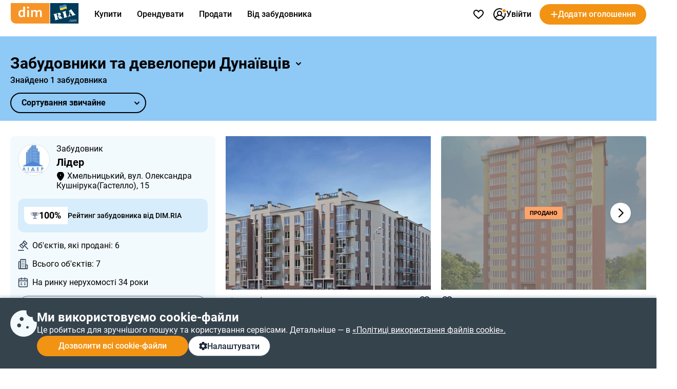

--- FILE ---
content_type: text/html; charset=utf-8
request_url: https://dom.ria.com/uk/zastroishchiki-dunaevtsy/
body_size: 143913
content:
<!doctype html>
<html lang="uk"><head><meta charSet="utf-8"/><meta http-equiv="X-UA-Compatible" content="ie=edge"/><meta name="referrer" content="unsafe-url"/><meta name="viewport" content="width=device-width, initial-scale=1.0"/><link rel="shortcut icon" href="//dom.riastatic.com/css/images/favicon.ico"/><link rel="apple-touch-icon-precomposed" sizes="114x114" href="//dom.riastatic.com/css/images/apple-touch-icon-114x114-precomposed.png"/><link rel="apple-touch-icon-precomposed" sizes="72x72" href="//dom.riastatic.com/css/images/apple-touch-icon-72x72-precomposed.png"/><link rel="apple-touch-icon" href="//dom.riastatic.com/css/images/apple-touch-icon-57x57.png"/><link rel="apple-touch-icon" sizes="76x76" href="//dom.riastatic.com/css/images/apple-touch-icon-76x76-precomposed.png"/><link rel="apple-touch-icon" sizes="120x120" href="//dom.riastatic.com/css/images/apple-touch-icon-120x120-precomposed.png"/><link rel="apple-touch-icon" sizes="152x152" href="//dom.riastatic.com/css/images/apple-touch-icon-152x152-precomposed.png"/><link rel="apple-touch-icon" sizes="180x180" href="//dom.riastatic.com/css/images/apple-touch-icon-180x180-precomposed.png"/><meta property="fb:app_id" content="1562482813984036"/><meta name="msvalidate.01" content="634E07BD8612C1BEC5CED96AC190C573"/><meta name="mobile-web-app-capable" content="yes"/><meta name="application-name" content="DIM.RIA"/><meta name="apple-mobile-web-app-capable" content="yes"/><meta name="apple-mobile-web-app-status-bar-style" content="black"/><meta name="apple-mobile-web-app-title" content="DIM.RIA"/><meta name="msapplication-TileImage" content="//dom.riastatic.com/css/images/pinned.png"/><meta name="msapplication-TileColor" content="#f09213"/><meta name="theme-color" content="#f09213"/><title data-rh="true">Всі забудовники Дунаївців - рейтинг будівельних компаній 2025 - DIM.RIA</title><meta data-rh="true" property="og:image" content="https://cdn.riastatic.com/docs/dom/support/4/05/4c4ed5e10fbfa38f0b26ce7967679.png"/><meta data-rh="true" name="description" content="Каталог будівельних компаній Дунаївців - фото, адреси, сайти, контакти, список новобудов на DIM.RIA"/><meta data-rh="true" name="robots" content="index"/><link data-rh="true" rel="alternate" href="https://dom.ria.com/uk/zastroishchiki-dunaevtsy/" hrefLang="uk"/><link data-rh="true" rel="alternate" href="https://dom.ria.com/zastroishchiki-dunaevtsy/" hrefLang="ru"/><link data-rh="true" rel="alternate" href="https://dom.ria.com/zastroishchiki-dunaevtsy/" hrefLang="x-default"/><link data-rh="true" rel="manifest" href="/k8s/api/nocache/newbuild/manifest.json?start_url=https://dom.ria.com/uk/novostroyki/dunaevtsy/"/><link data-rh="true" rel="canonical" href="https://dom.ria.com/uk/zastroishchiki-dunaevtsy/"/><style data-styled="" data-styled-version="5.3.3">.bCiqog{min-width:52px;}/*!sc*/
data-styled.g3[id="sc-s65441-0"]{content:"bCiqog,"}/*!sc*/
.gyiPEE{min-width:16px;}/*!sc*/
data-styled.g4[id="sc-1whx24i-0"]{content:"gyiPEE,"}/*!sc*/
.czCpgH{display:-webkit-inline-box;display:-webkit-inline-flex;display:-ms-inline-flexbox;display:inline-flex;gap:8px;-webkit-align-items:center;-webkit-box-align:center;-ms-flex-align:center;align-items:center;-webkit-box-pack:center;-webkit-justify-content:center;-ms-flex-pack:center;justify-content:center;white-space:nowrap;overflow:hidden;text-overflow:ellipsis;padding:0 16px;border:2px solid #000;box-sizing:border-box;font-size:16px;font-weight:500;line-height:normal;cursor:pointer;-webkit-text-decoration:none;text-decoration:none;text-align:center;height:40px;border-radius:20px;}/*!sc*/
data-styled.g5[id="sc-ypmy4t-0"]{content:"czCpgH,"}/*!sc*/
.hMSfsf{border:none;line-height:40px;color:#fff;background-color:#F39313;cursor:pointer;width:295px;text-transform:none;}/*!sc*/
@media (min-width:1025px){.hMSfsf:hover{background-color:#DA6F03;}}/*!sc*/
@media (max-width:1024px){.hMSfsf{width:100%;}}/*!sc*/
.hMSfsf:disabled{background-color:#F1F5F9;color:#98A2B3;cursor:not-allowed;}/*!sc*/
.CezTR{border:none;line-height:40px;color:#fff;background-color:#F39313;cursor:pointer;width:100%;text-transform:none;}/*!sc*/
@media (min-width:1025px){.CezTR:hover{background-color:#DA6F03;}}/*!sc*/
@media (max-width:1024px){.CezTR{width:100%;}}/*!sc*/
.CezTR:disabled{background-color:#F1F5F9;color:#98A2B3;cursor:not-allowed;}/*!sc*/
data-styled.g6[id="sc-nkvwct-0"]{content:"hMSfsf,CezTR,"}/*!sc*/
.gdRpOa{border:1px solid #62718A;background-color:#fff;color:#1A2638;width:100%;}/*!sc*/
@media (min-width:1025px){.gdRpOa:hover{background-color:#E6EEF5;}}/*!sc*/
@media (max-width:1024px){.gdRpOa{width:100%;}}/*!sc*/
.gdRpOa:disabled{background-color:#F1F5F9;color:#98A2B3;cursor:not-allowed;border:1px solid #98A2B3;}/*!sc*/
data-styled.g7[id="sc-cudfcr-0"]{content:"gdRpOa,"}/*!sc*/
.cCajEX{background:#35434D;box-shadow:0 -4px 4px 0 #003B5626;position:fixed;bottom:0;width:100%;z-index:101;will-change:scroll-position;padding:24px 0;box-sizing:border-box;}/*!sc*/
@media (max-width:1024px){.cCajEX{padding:20px 16px;z-index:100;}}/*!sc*/
data-styled.g8[id="sc-trfd2u-0"]{content:"cCajEX,"}/*!sc*/
.cEXyiC{display:-webkit-box;display:-webkit-flex;display:-ms-flexbox;display:flex;gap:24px;color:#fff;}/*!sc*/
@media (max-width:1024px){.cEXyiC >svg{display:none;}}/*!sc*/
data-styled.g9[id="sc-trfd2u-1"]{content:"cEXyiC,"}/*!sc*/
.beumRs{display:-webkit-box;display:-webkit-flex;display:-ms-flexbox;display:flex;gap:12px;-webkit-flex-direction:column;-ms-flex-direction:column;flex-direction:column;}/*!sc*/
.beumRs a{white-space:nowrap;color:#fff;}/*!sc*/
.beumRs > div:nth-child(1){font-size:24px;font-weight:700;line-height:28px;}/*!sc*/
@media (max-width:1024px){.beumRs > div:nth-child(1){font-size:20px;line-height:24px;}}/*!sc*/
.beumRs > span{font-size:16px;font-weight:400;line-height:22px;}/*!sc*/
@media (max-width:1024px){.beumRs > span{font-size:14px;line-height:20px;}}/*!sc*/
data-styled.g10[id="sc-trfd2u-2"]{content:"beumRs,"}/*!sc*/
.iTYgYO{width:-webkit-fit-content;width:-moz-fit-content;width:fit-content;padding:10px 20px;}/*!sc*/
@media (max-width:1024px){.iTYgYO{width:40px;-webkit-box-pack:center;-webkit-justify-content:center;-ms-flex-pack:center;justify-content:center;padding:0;min-width:40px;border-radius:50%;}.iTYgYO span{display:none;}}/*!sc*/
data-styled.g11[id="sc-trfd2u-3"]{content:"iTYgYO,"}/*!sc*/
.ePFRr{display:-webkit-box;display:-webkit-flex;display:-ms-flexbox;display:flex;gap:8px;}/*!sc*/
data-styled.g13[id="sc-trfd2u-5"]{content:"ePFRr,"}/*!sc*/
@font-face{font-family:'Roboto2';font-style:normal;font-weight:400;font-display:swap;src:url(data:@file/octet-stream;base64,d09GMgABAAAAACXYABIAAAAAWLAAACV1AAEAAAAAAAAAAAAAAAAAAAAAAAAAAAAAGmobllYcNgZgAIIECFQJgzwRDAqBgWzzRAuCEAASgRQBNgIkA4QcBCAFgnQHIAyCSRtATxXc8eA8gFDB+gtFUR8Yp5jg/28JdIzIwrsUUN0FEgLRspwhQrmJE0hKlqu1ddSa1mF3lZpQQgZNsMPuO6PnO7qJKzqU/LTDqK3H0JPik1g7Y2GJjN99/uzw/supWfIJIGMVvXXD8+qP9BP5JjgcobFPcnl4muvfM5M7k2Q/[base64]/1pqxYsmsu9wBNc8kDoCiRcZasUG19jZ+dJ+SpV1UC4tn9l+1hsRhEshija7NUdh10gcAm+xBSPbsb1wgEvoJ6bGmmYy7rxszH9/1e1bN8FRCqfI2A3V+Ju5q5T0YHOuXfTAI8cfXyAWFHgJICjPRI1iZITpQ0T0hfIPSTISZRzruLpRTmFXFSupqhduduian2mG5/eRVnbXzLfA/Kl3QGC+KRrvll629d1WQliJRXxVrry6rJ3fuqzlje0JSSIrru/+69Fkk0HnAplqtWUQTaBA9maNsj29EB2ZASyq5MghzsNciRnkGO5gpwmEORsUSCXyQFJMqZiqoSEka2Zw+x/4Gl3IH1OKjkaSF9AJkUB6UuDEmKANAwMg4R0yXnkGMCNhCRkZKNyLsj9MNgzKeDML+ejaXOI6UiffEVH2Zv2pr1ImJ12nKc2B/xxzucfrpR7xM0uk+fS5nBzv4x0dzCePE4NnyQM06kSTYhti3IZeLcYGeXk9quxFj+KYtEs7kWPF4pj9I6j/4gge1KiQpUadQcdctgRR2nA0aJNxzG69OgzYMiIMTwTpizZsefgpFPOcOTEjTsv3vycFSBIsBBEoSJEinLO+N7a2Ts4Obu6e6BxzCzNcjTL045A34V7I9G8XDPyrSuSLFlUUEWtUW9Mk2Sb0EEfQ8yGU323bdauHcdcnun4ax/cWvcgfEFLPg4TmkOydJeDj000pt4rW3aaxjpayiF8sGW4py2Bfgj3SUKifJutaBpVyS3LHSZv3BD6SN2OXrM2GjYqjiznpuMvunTyHKBVli3OTals5E9P/lu5pa8k9IqUpU22djkixyT9WRRom6JNlGDLfu2WsUFHH6oUpve7aZtjFGMUG0iFe29eJuXnATTKlOp91OqTKSWK1IbS0TIFIUqkKe/D/lQYze/Yes8hDXdveTLpt08Z6LNyX0wlRXKLyV1dE1oT4y3W8BZvsKavSUD2M+Br5ive2gws+sphsT1eaJtervVe8w/5NhQzWWJUUEVN1hHZZLRlh9DHEDN5JJzl7TnwwBe8RNvNO67tom0DA+iK6LsWNXd7i9Roygnh0Dj11SXKO4E7Xg50RbmbMOAINs38vQgwFu2Yu5K6gwbnE9l4/WW9IVu2NiLbB1IKIAtT450GGWT+MnGq3IHMRd4tuDUSaD2URrltU6pd23Eq6TgMVo8FkWlJd0aIubshQSO7A79i1xVa1OuVUbMW1dqqt9C9EyV60DXGyeDawGW606cT47tSFJLhzxEJGGS5UVwWO68yhXDTA/RTtVe7ndvFLkAX7VBijVrGS0A2epGJbKQi06iDSk1Lfgb9JW/YMEBD/hcCPwwY7I8h/zGbdoeeFhhofpxJxIXhme1da/x77aqzt++9rtpXZLxvQX6RtDc82q22Q+Qmy6rNp3mnprHKFFnXZoZL22B0fkcf8gc6F0KzXXbXruxNaavFdmsM1kjIu1VLU/9fLG380Js+9x7Sl1kBo9t/r3fkhLW2BvsW6cc+JO+zgFqaamytKv5ZeipriIqqYlC3mug8qAxQQpmDj6upriGvuiO9Z8z2885Fxzf05hBb/nZJ7VKWDBxqrJW+TyOV9jOLEJP7d+t9Y2s8sBe7hC0mXNR3t+u7NWyMf26gDdvupBuGmacRGYnsIOciq0ywzNc5aPS5y1Jrr6Lsappm068bbxiigXWNk50rD2frfbjieJ0JM/b1xdwU+LbzgSBJOh8G3TEgkzRIAXlBuaZrrBFC3GRAMA1nFkAw7zoDszGjEKpOm6vSDDXmK9xJmD+sNzKyAMqcex3zOCBhJgFTTVO0aFSzcJuhNduF30nRyil671VIuGVmAE8ld5iVaB7Q+FPx7Y3pGoMUzKQAwE/cFi6C2YXVzZEMMlrrTFH1EWtJayo5P7JjtCAFfXX9ktvS01V11ayq4unrxv2pHAfl6aILpBV4pflS6M/2Zs8n4vrdOOgoJwdgGWDVfE7wP3B+ezmDlaAXAGLXAlOkCHo2mOsnbGD85s8O7XeRY11ohV04RUBURM8qif3/hFgf2mEfzlEecCryb28pnfTP+78XX6sQFOHdpwLu/kJ38aXEjzL/3V6qzGUwujGEOqKD+14e0lKd/rpwQTSKIIiGGEezFESt/r2RmTFngcKSFWs2EtgWibRTaa/yokoXPdlVugyZzpfdVdNDlkuyeTqiUbZCKeYROfKRJ5AnvWzqtl6lRgFz/w8klhsoNkp4Y1diUUKowMSqFPHUQbiyCdQfccIkjcPg3vnkngQ9fspQ2r9vcn3U06PPmMDBSWOlol2ELZwCt4CzxmQ6sgoHNxor7eFG7UBXbxWCYuHKwkOIhSvtFcODiHCoYefAEFLhKVqKMLeTI8Kj3U9WgvcmyNxbTyIQ8Dg4HqeHW3ixnyCIfJAe6Yx7/MXBReOwb69RP9rbxRu+c7wMvLctQUZJSdEOfmPPtm4tewOBgIOrVSceyIyQMk1tpR4Z5U7JPW5z9x4HER5+mFxSUYLv3I4EhWsI81N54x0OJTAWWC7BjdoBWs0+muFmO0+mt72tFYLMvI0tDu41DnPztrNdjikRjo40JjfaCU3BJsdM1XhtA5S/shD7FZG9AcY5r3fgweO9EYeaT1euZeA1bt7wyvzXEaTY7dI0jcm9b49tBT4n92wCbJcAdNjdf6sCqMQX8zC8Z/CAIU2nh36E9lZgymNAuhxIxwOr93xL+LmQlCtkPVmySLQg6c6MzoZ3fSMzlaSULEvWXw5pmF5Z0tCmkHMs3C8E/zNoETTNzsnoQplb0k6uTaMleRNdtCcXiaT0qPtNT4ka5ylkzVNTlj2RSy56siQtbbrc0+SDRgzYnIyP3mk9WusK7rikv2ptc7rbtJRocEZLnxt/WoVQ5C4Cm4rPL4Ni21zKIuIoJ0ZN3/QuWA8oWogXaD9dOutVljPh9i/YESme39H1Z8vOPmJ4E1oS9UoIWmPgjCPHiMhjEVmGyY0cYjjGhY627g9a6NxGEi3GZWyxbi7xpfZqE03uXkXNTvdUbtUd9df/NFvTeSvSmbnocWSzAnXNfkW097sKmEfpz6BqYiWnXOD8gi7PqbgE0ynG31Pl9e4GFvIz9iCo4xUGTKy2EgbOJF0HNL7tPykZ1rQl8oWpP2kyb3qIjVySphCb3TrM7dQvHFyJUv44uiDDsoxHf0/I53qFoGFO/[base64]/[base64]/jzKdA3RqraPvRx646p+LB7m7oumkx0a7qgQdN9Fk5s9nKxXp/HM9tZZUc2ysE+S9HmFAmTq3fYhfCzZASK49Ck2WrrS3jwSI7smhLa1flayaLbDpG9p4nsGHhzHoRQHiXyCpse3asTcMC8isK4Z2R5eeEOGVV5RjT68Vs6z37QuNdr0zJVo8L2s4830A5fp9O8rnkeG9mMRQ2rOAtxvKSRfbcV400bH/i/d1CbkyJc/9fvEfw9L+BEa2Mxlagzw8hmIXva0ETHhPnOHlZk/8JgZSvTqwHiikvJOxWqKYfcO58hkmkIiXnHlVSL6nLdDjwJk9Q9NPFH75o8SZVbQzIVjmd5aQwyx2v2euVtYpuOu99SWY/x5bvP24bexSShITw76WWYS58jy2TbJWWsx+mhVsgLxHxOWhcsvd1VftsgPAoVzkUgmWXHnY1yF0qLwLpB5mjHjKJ3FYzNjxM6nh6JM23jm9QEEZPgqwW1CtqgmBdDFEGw8YCX75SuawYAwfMyBw3c3a1D7S4cI6DUm7aL9GMtQIVamLz4fGar7r+Ng6NAhhFk/wAR1yYape0zpv8rhUN+edD/uh405mM4Pz0h8oP4C7lBfhB74H1X13u3YADz7//uM8OpdBDjiQq5g9lj/599cmoi88s93JhGpe8Rb3yeVpmdEpRdJms95kLk9If5Pd+oAziDYonynWxzJufJFESayNS1zsaaEPTgv+VfH8g2dtypVzmloM5qjUZ86KxEXCgqmluPtnFORuMtL5sZQNgk1+SR8KSD/2Mctr98AjXzN7XmZXNF4/[base64]/0jO3tHYbFpHXiNE3YLmG8D3lo96c8fdlQdkLIZ3/+ZtS9l4XVT4X0vmDcPd1rBSXtD9/1Nv1vLigc8XO6q3wrze4kQdxGVgEcPx2cyfHFY3df6vGOYQebJjL73Kr5nCtuppDn43TVlI4FecqZcJ0c6Q457wevDm0dqeadTr7XDAp3svBJsJGzOyqh2uKV8XHGwj1kW8cMxDB+BVGkyPOuxN/3lgvXA6SiFZe/Lf63+qlaOUgiUW37wKC948+lNF7Q+R/rmzLRxM9G35KiXjonJSq5vhJTg9fXHR0xoL3Xj+y9F+XvOhDcF61GhUPFp4lh8tZSmVW8rVXpdTan3I8Ye94xuGgDYfIXWBppAlZGs5CYLFgJ4kx/6mdjE/YifA8omtd2hHe6EW//Q7VNNSWV0MlbTVttAJcxzmfpLkpknhmhPj3LRor1ePpgL8VW+pqR2Mt8lQA+oxvxKPIf/UpcHwP60e8QHGsTzyEtl6gcUBZ0FsKKHmrXM0vgywa4/04QyJ1P/NsyY0YkucsA4pbGy9l0xsKoGRJFePJZHZw5BsUOO/cA59eonH0SfoIgBGjt/uVgNLmkrSE2qICVM5JkogQ3Hzw5t7mCur53MgkWH4Os7v98D9swNY1hQfwcsAjQDAJBGH0XYaNhE2esBYXudsX+Q61fz99AH1+idaE5+pzZ10loKypNju9rqQYOusXT7pHEg9lg978I2KI/PMKMWGAI7hr9zDxu9hVvr3IIP+T1Dp6HbuuvaF24/P+k+QdNbk9hZ3SRE1+e/+GPANazzO2PZzQlV+ffa04nJ1wfvBdaOEO/+p9Unp7jBb4an+0/fudim+hF+9cZFP664obWRUpwBTT13SrAlWTmWizC5u9EqwxH2yB1WB/JxI88aEAlseef04nerDY9plXinp3dCmEwJRjvk7eHLU+6IhjxItq3goYg6VThjnyCkwg+EPjae+o5eelMSCVUdaobKcQVXgdZ9v/mzplJ1kLxNurH55Orqzdkw5jhcneW/wy/njx831/nl1Id8rXC+9fvw+bns6BzfxCvuFyVyVi/t1cQr3E43jG3VH9AQdJcbgndy3uBVt3UXAcCL1PzDqhViW82x4QqM34c3hAHLCvq886eu3hA+jLG9QRoKqXfbxUAkoR+6RFUJCkylmXAncpe+Ohpk9mW/Rdj5XQZf+HOLk9lbl1pbzl+mN+aN2syez7pCiL1tEgdX1EYk0S9Qnm6SjVG6sYK9FFMbt+yO9Jf6g815ZmT+7gbK4+zPVwJlPiZ58+jXpaZoDNt/+rZTIMnTUMnrpEHYiRnxb6sD0FQEf330vM5kogbS5MZ1aFqFP+PNkReiVcn7jx/FL5KlZ518fjT8XPo0VSQQ4WdZlxRemyBfJMdeaQVH1l943a/OaBNqEbLeMFhc0To/UtQ8RGfMfyB1rlKUKKl0KQRFKOf81q42OtVftjCWQPx7YfR6rWMdq7mL8VepTW7VYW/roGlWbhGFUkICl0E2EULSDm2+YImNfa/H2GBxKy9jfvWaQuIotUzYUvVC1/[base64]/EsxhYDYVwQXuqw0jS9w8pPVciemJ+C7tkgJzCba9mpCtIsB3EinlHMQBhFDBbe3RLgT4j1nQgZdTyka/l4PA2t4fcSDwxCC8Otbc/us8bbrP6l1IqGx0f6+8SQQ6Agj9FZb4RHrKvxLPO21pV8rE8tVmH5P5uT4sWBkPJMT9g/sfs+MXIOo/1ToS5pbzG/sG/9VSccWlIYmlw/yNtCq6vmr6iBczxiMGJL3Jzj8/xyPGvYpvS/r/LLZ7BCgivoJQSPIIf6OlakmS8e9nS+KC7sXGkxTcDjWe2S/zMfC7LD1GKaIqtf9CHgxSmnqEBvoB7GE5ZKDFHXQ+RRabQHXiiq6pXunjozF4FKDapDmJ9iSnh8nE9egNoZNIIw65g3kZvyeQ7UkKpkLgKM8U/[base64]/rcpopVmRQ8rDSs0bUDuGLFYDP/GIYTehLBa2zDBZyM93f0iQAApKKl4uNvvOUTMlvRETSwmBgEcmFCzjY8f7FAu6SlNM39OKu3PhfWjI+7fv0ZIinnk/7R/PVl3TeT1c9oXSvZE6silTlp9aVNGLIGWFkl6khbMiO0Rnf9IQ5OLH2Ud+rr/1DHqWtMXaxKIkmKioqJmkH8fNzF+iZ2jITEvMOpg3UTZXc670W5uE1FyeZytMlw/dgo466gUm74TfDD2DZaNfVZbLb0t9Dx1NX11dfEbvOyl18L7oYZV87z2nvj2jTvC2+rCF9XviM/deEzscZe6cIHUGmXUWKe6gjGZ8gYnApWOvW6M4mBq1feMgFcUpXdt0XGNlawaGxCyVqnOXyM/k5aPsieNju50rXt/0+m5jnrQo176SXHE4hZpG37qjd7qg993gahPoxSMmNwiT6NvfjfrVSDn1vBs36+7jKVhEn2FNNV9zya86wr5r3yUnDTnRkT3yQOz3Ha//LO5bkm0/7e/ll79B8eBg8v/ILaOW7dBkG4IeHgN5InB5dPoW/PEh10GZZkPOwNKabeWM8PXmIhLi2ya9a5/[base64]/[base64]/oVRJ1FX+ScrTMjLn4VysX8lokgZgFyAIUFN99EIXqREJlFbLemfthNWuAVr7tx+JJ8REpTaG9zrqtOOZLgFyMucz2rx0YxOzTM0MzKXPrznqyXq+lsa5iUSpA/AU9rQ04uBUykCQv7epmTgJ8uhf5ATxqjahl4jCYtkoZB5EVYD4jyPPKJBLnU3qEAHQAom/1loCBSTerETgV0ZhQ8YWTuXY66brsGDz1FAV1Tz1Tb9VYAEJ1A+X9hIkZVBp/ILUmcBUMwQWcj0Fb4aBkhW3XeYwuIjaQoN2ypTsR2AZ3vZB2l2FynkYN8cmyQtK6Jtt9h4ep4w5pNMITUkmuMRTBFWDg43VI65o/vTfLIweZikD05dqoNLE2nTDDwJ8qvyJwhBEYVszxMaNbpZgBOM0JPyJLyRWcxSu1zG/PGnmaLmyRyyRISNX/[base64]/h1kRMyMQjEUW+F66Sb9Nj9VkPSGgmoth8esu1D0dpT1X6NFwrNJsO7TcPHa5OWtXgcV0+b7ES7ecstvTDI/DmgWipaJxLeWqNFajfw3q16qVlqZUIcidCfAIwBC6doLVNYS0JlfRCM8sssF1gYyt5lqURID9XRAG3GwwFMWc1uIHgquSVxqHdXDr8pdyqo+q9WPwgV+lNWYoB6rKlE+iAC92xZlcRADUXMc/6zck9YzQxOhQKESh2Vnk/FTvJKCtc0IKgEGHrJToqtCJhCUlKsxWDSTXegIM56YS4+68fXHkUwgkAJnQuK/[base64]/wzHPJLLA2IvYdZWPjIO7iqtI4pY/3Ud2IImHYqMG2M/KLPNooyeDsUTNw6lRrdu4YLy/I0jtHUpRuDtNbKfIhgJMq/0YJIncGo7BoDcKutTqoeu8wualO3wCWI4QvsqbPJVqGdadPKd+elTVotnpsr/QmuiXdxH6ZnzpJZF4C8xVMwqkNQ620tx9+0Xeatqy2msgiRAQthL7KrapSVyvXTKQuogJ7ZpF1xE4X7mRFfGrsShiHUWp1igtU8lMXpsMPS8WHk+Hs9pLszl0MyG+9ZLatOBjt6oeLl9jbeblRjb/sn1f1MWb+LUs95UDHXClXSbjLe6uV+8vUntiYh4cQFvTyMhM6aE5CLmYva8ZZJOndfHWsHjKpg3iSxCAAkNAvQT0uTPh9zmQqbtRC9BUFE9TGg0uym2tW1OrIlDMBtbilq55krpcaY+7ntRRnu614oOUY3b3zCvtMu3vLXmTM2K3nbUejU/sVjMofWN8NCqApgZn32ftYw3ZIh3qEqbJoMCdLAZI0oYmTdFSEpq0sz693Gp4IV4v1GxNqBFLq201SZUrcJpEZID0l10jVcx0+PLKACesYJU9sX2fptv9RLgZ71MIKE5AiR2sjE6i2sbrO1pxIK40hGWYF/VhAgmQKClil6IDXnotD6mY9L9NDK0eactsw5mQ25rFYsisuSg1Fhgr3X2rrzOmXoD6dbe6hFFUr2ZhQ9io2EKT1cPV4hFb1iSKQMDTyo8zNgIcf8L0CsLGhNiZsKKV3rVDiblVulCr6NRCzqR1wCdEelVZhZBkFhMnz74TsTeEVPgL677xhhhdd1DuQdLVRX/[base64]/l5YF+VtN8dwNjpenCK5iU7edivwWq9xgl9cXILQOmezpMihww2n6FOPQ+zCkY4dd8SA22JQybwwuV8kR37ZY5vrZ26JWhymzjHVuO3bj5R0eW0etZEHcxr8wDdRCft/vWD2+4aQkauzHeZsGEv8m947dAvinrSm7g+kKfF118a8MUGrWEzDCoA/c3TNSnbnMiSNdjiNtKxjO0JqGPnf/Bj6kNvuXnwkq8Wkv1ytFriyG9adTqsVS/G2GPkKMcSeThdDbsSEi4TdLQpsq+TT0oHbwPogaUUlZoUZQCX+xBNFgDU6f3OV7S6irHqR2CvQ81iXNxjSN/LwJr5auCLOHjRezMy5TlQsWhWbGB0Xkwr+ACqhvq+++TNFnxys4xFjVdytAAh7tywFyrbXUXGq3v9SUkjN7oji2yVFqW0cja/uoK3Xcs61d33ZVVrBSWqcVGcM54gSeCLuOj+xBFhjWKoefigd4kuflwleUKLkcEwHD/sB5zeziP8uJAEHTv7n7DsA7v401AeDb5PrXXuPvQkm7owB62dnHtJf+zwf6Q6Cx/0/yvfrjCR5oihEdm/4Bys5kI967u+hLjuKv3Kc74wxGJP2C8Wr9Ux3NllT46JokHtIpGLvkVMbh41yY8U+bStLn4RrlfCNTcSgKaH453IyRaLyRMlV62tPQRLoQFD2lX2/[base64]/[base64]/B4Kyh21GjINybyWCavGr2wtWGC59zGB16yBPTNj21cp6ce5oereWpgct+LZ+Hiy77YzJ52ZYb/PAqeXrl62wsnUczdgP1MM8sf04ZyB206851ZM9z7/nLG9M8bxUy2JqXD99PmsW8MHo53AoPxClPxp0ivbMrXJsB/pvAet6TofBiR3tLi5nAc+2s/an9p91obSZyr73Q3kYhNs/Bt9ojrc0EXmh/ag/aje7NRM5LS6uhJLEiRAEAAA==) format("woff2");unicode-range:U+0400-045F,U+0490-0491,U+04B0-04B1,U+2116;}/*!sc*/
@font-face{font-family:'Roboto2';font-style:normal;font-weight:500;font-display:swap;src:url(data:@file/octet-stream;base64,d09GMgABAAAAACYwABIAAAAAWhwAACXOAAEAAAAAAAAAAAAAAAAAAAAAAAAAAAAAGmobmnocNgZgAIIECFwJgzwRDAqBgBjxRguCEAASgRQBNgIkA4QcBCAFgwAHIAyCUxuEUCXs2IsCzgMEUb/9E0VRUobEiiLYOCCQ8A8I/v9TAjdkYDX072UUGI6nUc8oloC6tWa8fa/uV2hRolOSr4hWxQO6ir5feX21paAYUW9aWIvr+/p57Py3nNdSU8ONy3/x0PjWcAwbsBjBTlsLMTiKWl2kpjxCY5/k8hCuxfuSnUnu7kOBmVwVkDCVwLaaWH3YAZpbd2MjSoFR8xFUsqxZCC2RYozeqHBsY6RD2BCpfOkaKRiJQbTOKGKM6B3178D/XZZ+lZH01Wf6zmra3Y29rjJg6QRuWmM2wSkAXgCLATsY6Hkv9AAPgIH/+v30/QDxC4JMika2yteKu2d2itG2gYbyYmpV7/+mtanZmV8yl1uhziEMDyER5noPrST5JqG0cMLg8XShSrPb0DxPFwwQ+PblT0u6Bvha74NHO24tK2H4kA7LdoN1WkCvucJQH5Q6s64Dc7U2lyrFTL4wlLQFaGNZvqIJe0VjmRUuAop4AbQ3+d++71IdwAKHMuQX7BcebF/mkjIXCiDl14nwP3aFrITU//81K1t3/mSAa5YwMyxbuOkWblHpX69CLz/VkAz9roZAU3UaeSA95zCoBXQrZFeWEB3w8SvsrlthJIGwau36nzar9D/ZPcDSIWTn6IJQWoIkuiTx/AEZB7q91F60D4hk2VXT6pkljg4hyK4uWogOwmD9zQ/laRoZu0KMWs+zgf1uGdNyVf63PaSYxggpxIj8nK/RqPusizRqFRSEDef/tSiq+YCTwcy1tpNAG9EA2pI20Lb0gbZ3Dmhn14AOZQV0ODugozkAncID6GyBQJehAhUVczFXQcHMli6D77u/lROAOicSHwSgLsB7BwKoSz0JIQAKHMa/[base64]/+IIKauqaWjp6+qQWTzSa5m+RvW7g1sWbE+whvA2gAbALfGlSF4HVi6VZ4yne2asqazUpst8NtPX+bQpF/uGWx5sV7JXuASQ0KDFhwHmhEnlDkEgBxhHN/vmWoEkKbGjG3gD4mWLqrmhjoUm7098cWbjWF/GvZxtJg0jLFYMCC80Dv5MFFoASII5z7861ClRJia8TcAqXMfcsTwtJvVT2XzZ5z65LxBmSbQYICAxacB/otT1wESoA4wjmjE9wgbkF1AmFGgqcRlpQiWAEW1rEIFhjYAgMMMMAAA+NggAEGGGCAgfUACwwwsAUGGGCYC8x+07ZatM3EjaCPTcgW2YqDGCuaCxQ8Y1Llnx7/a0YYv+o3rc22igNbgW0NicfMWyAqK9kyN9kN1myGFhYfa3MWwyyGdbTlpFkSdOcYC5oRaEGhRdCWPGPE06raiWYYrNBdY7Mybh0qEbBUf/HVwj5pzmUN3UJawBuM6Y/0/e5ztpvntp6vWf6IQ7pkuCV0y86YB6MaC7m7ionGLJiYxQyYgskY5AGsBFYwKwkyvcKtgYavgthl2+h1X4e3iYyYIjBgwTGocJ5Q5BIAcYRzbgAt7p5AHxMsWdZ2t8E61jummsIZ6xk2pGWKwIAF54HW5IECilyCV24cBB8B52ighT4mWK6ulGvTKepes/[base64]/a5iavOisBzo0QYjmEb57AigoAOx6AAFkfAh1iwkZUublxrqs3ghbVgC7g31LGmAdXpfpNeISflZ+PC9gHZIVjkZ0b7RcbGazD4ubC4mNc9j5ujE5nWpViyzqU+8zDudgeUab9sRHO1+AQrlcksD/d4Ct8NWgP3bBGy/Zl07FpsJUW4reIcd3OHEbgFNDkAUBcIeqs/j7i9zirNkDEl98L6AnKp+44vmYJl8QK9alfSG7+hbQnC5NutiPkXt7nezViamuojqbKg4omKIUhYYC2JlzRlzmHc9wXZ35pLYySr/ycvWH+rwdhh9xkhjodX1u2lOUjhwWauTZ3Otmm9A4wPqLsZJpn5OZbVgYHuC6us90/4+6eWeJyVlgZQJKLu5NsHequqlWo1bU1vduZYm/e2DPWFtAF3dYsfPTuXctcpnpW0XXGL6OWh0dDBthYdhb6nwNTuGGCaJQzYcL8OpQOvAElcBwJlnB1YAZ7nrACyNJUpDE8SyW7jJuCxPsJywvN/UzMwKYJZ5C/izpWBJwuaaJ3UMmqXwWkKnCk3UBIvOc2T1tXjjVQkANIaSw1IF2QMGNddeOphvMCnOki4AUAVaeBLmeOJSEF5RucKdo9Ej8kU311kx41PbYeBMvwK76Nb0hbyQnyG/RUrV8WL5iDlWvpx6gLKGnRu+4fMF2dbii8r18jjgCFszwCCAtZYXwGIAzu8PK7Am8A0AsXPSyZEzoposq4ptwv2llhbt5aixXmiFSdiGe2RF+1rd/[base64]/AqH5AiwIz5Iw/2jKf6p8KQnt3daBwRweHrw5WAAP1sEGR7DraCxV5Y/sYzp/ZBHfD2c4tW3d8Ll8fGoMusnDDL6LhSjN9byo1h2c9YQjH0lax8+VxNMaq/w7ueg8MLsZykigniBeyVoO2D9JLa9BVtXB42rZmrdHjrXhV3rDSAREscmMyWigz8fXma5a6Gymj1Jfl7GfNGW6lJI07DpISoeAmG5x6uUupVJpncI7hOhMJHh3ltWWCEBgI4YZkiBpMzF/1Kb6FRNOaUAxR0MJ9t9LCWU+CFn8yxofJZtOAfkdymYpiTGeCoaJ+ZlCD2Ct19bx7/sbPGAq842HHle/[base64]/[base64]/[base64]/yi9GY8b+B9jQ3V4B9J2QdUe3+J1EW0XV9aKJLZfrr+BAnyTaEBqSTM0jWqCi9HIFY4HUEUyFHv2qGV1QyChCxiDRf8R6nI1Ep2ajtz9gqHhpQDRsTWkra1cpPs71JTfHiMiM/rKTQD7CR3Txo1Kj4Zp8sjn5kle5Wmt2MPhr/OoMx260IcPK+qSblVM8WnxuqSeQlDsVwUAeu7TKqwBvZKKC4zU0W8cVsbybX6UGXfgMoJkwsIScMGV1R8yzPdcSHY2Czx7T78YGRMW5V4EJVE8nqJJO2WqF3TBs1NiNfcoV1UVv+mbi1g/9WLn0F/+5fHW0qPygeHT/4rx/++1N66wVu2Zv+Jy7qOOoTHXhOetPnThLpvNjjtZMYs1wAQYf2wLf9uMAyXzWiLIUeM8L9fUc88710BJXoP7cA1+jbJyUGeAVFud/bDbNp/ya+qAb/r5W3OkML9uH+aNb5ow2dWwoIyXWOSHH2g/Qa+ia4GL9av1eVl0cVKzK8jH/g/PLJYC+AoLcPd2U729tTAE5SStIBgH7gluLGsS7jAOgcGU0qnXMwAd9hMPfmRzgEPCHYh0yL0D5NqG59d9dDbUppbjjQ/Sfx1Bs1dUeZt3SUsQtK38VsleLTUvEoplc36qOnFGV63QcWYj/bwcgxFG3ubEc2518Bxh0+5ZuETxUn2phnAHzkwNk9YH11LwAuO20+RtTWd/3dNc/8R2a7/x1obB8/mGBIrR2oD2onpcWRSRmpseBZW0s48x3zD/P1cIKWck6ljpD8o4lXP5XOiZ8XV3z9s3dC3lEud2JQSFNcnutQwCScXF810pfcAvRu5Jk5ueI8HP0dDKBbxIeDN2KfzzyHNS9mKzuLwFrN40z+H05ISnJ1NnVxuH9TbOH4SfbxypjDmbSUn5vSMK83/NTioog6P9q9GAOPLwH8RmW4qJSjMWOiPJF3Ymh3ITQESp0ztUg0szh31sw80dT8imQ1+mFtdWuZ0fjLm9qRsIQq5MK/DpY2imWxh3P3c78fleZf5C2P+sNMzp8X1T5k89YlP929/6KvOvVFZETKUxMjmOifOdWXHQEEEAJ8m+YLDojvfTetyL2FqKQ8I+cZRE1fjc0n3Hsc9k3haoDRnp6DUveNutSVJz2v11/8C5n6ujjb4Swun3O9JHO50tkm8kb2Vlc/dcw9vM5zFX49wgXrgTUPBD6NYIWvIa/LC36+w7gjfF3eAinouIv5/pMLxfzldXTt9NbTSRcXQ5TNSRfJ/tPcBohPzrqGRiQjI9x6I5Kh0Qft/oGdEjsDiCM135y6B6EhGa1uVlxbkSLuKq7H8Jp5ooW5obYRgVnOLJJRxer2BgCHGT/7VkWet4Az11JzFPB/JDfoIiuHwJNTyIkAKZ2WQYuQTT1gJg6H3LGZ+Sq+oAbfb+OvzjwNjEaPlf8qXZA8n+TKp6IoJy29oo3JM/FnkMP9o5FZkpNHEysm2E1V6BQCy4S4qaRRJIcJP8N8Lq0rzON18gm11GAQ78zj5q/N4Bs/9qHpm6BKXGY2MTw9PRKMkA43oQRyNNWK14LjBqkj/+xCclGUqNOSPvt6f7HxkcmihoXm3It5YCHP3PC+h8oQ5F6ZH+AMpsREPkylHuvkMEnDnjf5FOgHrHjWAYDe7XfgN2Bh2M8s81QtXwuOHqAOI/fWQQ1BYqXOr4kKJf1BeEjK3WjQzWXLZ9Pnhc82jxbR2dHXQHhQgZrP6lMIQzVI/ot66GvLJlQROIRGXPgFGUee7npdjHuJB8cj/6a7TnutjBgfOu5M/ymvnPC7wVl4DCcioW/JJ+1/5Nd+bERNoFakCqXxbr8a6/+H+8Exz6I5bkUUMq0y1js6PeRB04dKweSrCHq954SUtoXaoLCJ3Sf6bnHk+6DalvWc2peW7erVuI1tn/ZFgO/DLwWpYfSiZOXlkdfQ84oS9aL5hSJNjYXCwnl1AOo59FyqQSw/X6ihqUBEpLBR6h3En1n/dKKv68los7gwJCxV/3ii85Fe3+Sax5th0sVUF921LtrMM3rKlyqU6QiBeWBhlDMOPIglFrRWqdQZSHvTWU9ZHFYfSy3tQwfM9hY3R6w3isn+cvPSft7jOkilJ2no8dVjPtBGJHbXQPW1FJr+eJWe0gkJeuUOrBD0QjjeCrZ/zyWESk1tsfBdsvX9IlaST80pbpxDMGDDMJ7P9Lny1NwUkRKO5Jo8D7vzSF32WWA4eiz9nEAdfV8NLr5wLwz/LnR0HU9ByTGhpz2uDL6DGZ2ID//qC1e3dLwz/ccZ7yWHkpI9YhxwECEyIbq4A24ACLrWm6Xo5OQHK8BKahIVq1R1OLxzdFlwmf/E/G8RJcDUba9gRzf5mN3lM/[base64]/gcd4WfShmyOFOoT/bkHjz9i0/ByNbjIlHa1tXJZho6GrhYBdsc5GdsdHTN/C7KlMXjmaj2ZN1E9bfCxNOU3QzhIbogapt6jREnd5F/6vGaDRE0hUjix5pXKVbAgNIW37zZj6m2IjtoSqS64g2GhpWGapRHRuH0Lq3RKDumm4IDb2peQPRRCFSLQlCp56/xBXpHglFYl616DoK8Y2feWL1fZQ9+VceT+rLQVPSjxyNZRrZtQO2beMw3lmjsIs94e8CNKze8en90Pe0rAysD9DgG5BW9Qt9Gc+LQ0PkWjJEzhGD/byqeXEa8ncV9/u19PG9FWRF8vMM8sJKCEIWkrloskN5iCOZjb4xDqA/zEQmyX1r/Dg42QFoK4uZdepbjE9NSN3KwBtgjnSuX+2Y69otn5vVOLfrgFv8sjQaMiZoS7bHLy47dPNFPyFbObGU60Q/23lceOuAL/4HvwZHuoj853tSVvR7n+A+4rwrkeTsE1socN+p3lEoITadkkAbRo3y7Q196Cs6KciFnBrsh9BQr9IHQCPprLrUp+T/6PcvbaPR7LQ5VirnsAurElDkXbD48i34xN0Y52S7cW76lv8trBKhRWCJlNxzG/4A1tH7ptY0U/h50IXoF2thHi5u2WbxCKiltKm0HqoXSL/UcivCF2HLhHlHtA1gCUweRZj0Ho8y8+X2DFc3k9udSMCExOTwpWLqb0uJxV6pRkfuv4Yxn5SVL758DS6QUEiyqFDdWitgAw4g7flNW/[base64]/XK7mrfkhA7NxHhQfN19/c1eBczQD8+N1+4Fpo0GsfBp1OoMff93e1yAhxxIxT32rAeCcZGKS8heyT5IKYq6d/ExAAfCbHl4ZxrwUT4c1nPc+GIrQPexDk+Ba5sT/GKPY3omedyIUW8h95tBFqU6HHN1k0yFt3hRV34J/[base64]/+PG1dfZfz72mc8+wmIQzufVwCxQ7+kClDeSPr4AlDv63w2G1djJl0RILdMulxArtjPOD+u7Gc/RRSQe/uT8Q6c6MJu51Acz2OL5reLeUX09BlXHc/+fn4um/[base64]/3nVowQW3m0QRQgiJnN5AmA3Ie3jxE7/QdlrQ77k/oGskj8vDas6MQTZNZA/kDtVnlj55a4FYqtD/QBAteldEfG1+y10HNs/vz4eCHbJgYD+UjVYTETPGNeExaf2SGBynMoLXTcqWiPhaOk9iI2pl6IDOgrsl53dSQJiu6t9vzsJ9RWwChgAFijPMdj6tofLVzsMIU4BP+6/QGHNFOO//QRBzi2sDskDWI6fOpoh21ziMIsAf+IEQk4Z0PvCrjMpHOtVRpaAd+LIQ6+d4VHNoDx5xvSFunDvopktHOrJgQwykTg7C7ggjtpFaeZvTs4hYQrXjPhvKPSh+6SBrspVAeAvxVDEQ88XDa/8jkgmEXMUOseyBLWl67YK9OBTkQbVL//x0oa47ErUmj/6cfXIPEDBO+32mH4jZ77j9KisT/va7KFhNWufWeytz3XRtWZHxz7iVVVDdPKcOygIkmEKQI6gbaMz+MH4owK7+1Ri6P/nWl/Em/xv//hG/[base64]/ZMaSzPOD4TadqqL5MYOQq/28W2YNYcsztOENRCWLv52+yjDNoNgK85Z9OTGJZ2vz7ytMI/Rn9irMooq7WLnOGDgnvkRHz/DWgUa3FRDAucXf028Vb45xP6GF8yz/1eeBv+u8+7Opf92G35dFPx4DiCAwQ30QavV2/JowaewrDOYdVzBBFlDAUfkKQNeRI0ahcHfIxVVHnAyllSaZZS0TiXEG1xQ2t7ufew9VdLBOxfZx7IL9HuKNlJ9hE0JuK83NamKBZf5P72dTUeSJ2zmKuqlSh/prwHrNucKELIYQddiZAndZYyRqRhCkazBXVBYzoIKnVPxTN5i03dZEsDlTV9qiKDEzWBB4eRm2OMIhmxAa//ZA/FA5y+BoTrdxsoEBb0cV7Ua6/1ORfqheDQEWkobhnfeVAxfAMTutZaohMWN9VgS/Nuf6myIFrrMvF9B1Gl+PESzIfeHP53qdfX8Juy78u71PEpQ9Pt92ALPc9c4K+yLTP/UoSMl9uAAoUXThQXp8Aeh+v2oAA7Oh6k5WbIrOSZrxzogdO+d0OQcQkM2ZGy9yoCCzxky8v8XbcSW8Po6beNmS6ofyCSuc+DAf7V+zZEEaBjjZop7U22ht8rPy9BOErGTCMO2HlCZLXCr8dsDBrpfXA0ehkX3F8u2gm24TbvOMjckWvdcqpk/0g8oAglOcIFJiBoaFbov1zhaKnEdHYHXdye8aAP3+/HoISUAAg0CKrVrNseGoibxK30Gx2CHVLqDsrrh55sSqujfVk6Alf9q8xrCijMU7f7rzBj4vzFKiLQKINCYKtqE51KwNa5trJJztMNh632f5zka1h22sXqfAzPqzmHMc5gMB59mk3PEsmuz70AId1q5WTUr+jci1JThakZKyYVd1/4OrhbLk9fKNZW2X+fcoJHnATIBnYEDg5zcwWJEzOUu2OwGah63zc2fXaudpN71dYkCuXLeiMs3tG8WtN/zQFP4fNNixHmbBfct1Fcn6GbiE3kpG2VYrK34A/I7nK6H3z5YD9bHsa9y6nvVADcVInu6E8Tef1TrFuCBWW5yTFXE37jrNMTrOj99MEtnE8xbfo8nIm4WwDaZ4WZUF6Km1P6H2vidqC8nwhHvhXzOUOfSYc9x9TC/J2YI5oImR7F7G52QS1OUXK0L5OgDnDpDH2QMEl0FHDWhS3C8o9MHmOoH1e6UW64w/4gTo7X2Fo8eJC4l8sh28C33nGj+bMOx7KuVow059PXP1PvHfmtj+awY9troHB1lOxiglakZrfkayvnfgHzw8jkTfTXw7U56yrI4pVlaQD8+FIv33n5cAc9UoX6AqpT/4wqd0N+lgCEbGHxoFjAJM7H+O/jGSkrU+wg9vs/10Ns2yAcOX6ax5LPvvBHkc3YQl0T0oLDIDJYVhwaNyKW2WzFWnvvdqx6VqHnrxIe95vUqm4LT3UZVEZUEfC9qwiBmozSc/MdrMObA4ccDAxElXNdqWdJXDXDmZkex684rztdNfTql0jtZEDz/JOcUXKswxPynZgIPcfZDo54R8Tu909wZPVe+LG1KLZ/1IDPgDLWjGQFZArVWUlpySrCLSaUx69WV1XeD/P9kVCwIDhr//v57/nh5ldyXOyiZBsg5r54ZYN5Dl9bMiE9dIi0K4VaEy2eHnCK2X/hZ5Fktv8005hNs8sp1vmbbW7MDg3d4Y16TMVFsdd6lMPJqIub9z8IhJGPSAfOgVBhDECfHY0gf1q5VlEak7KHBRJUyJRDZpP90IwOSaiibLcgj8Q8+xddwG+DCZjNk27FsxrQQEZls7f9tCSK/mWCMkQ+CA0AGKMS+IBiwAqaQjVE8NPsRbofrq2J6JRbaxRuxodUF4HV8RWMbLM1YnY1fmdZmwdnkw+WXFXvXM9IWHDNvcOi1jqgrRfdln0WDoDrjRCL/jW1veT0MaU9Q7FX8m+bFWgsW7tOjvOi0X1BUJacf04wD3dxupxyTxXMt8FGaba9EHSqdjG4wgEcHBMGnPzlvJtmta7/2f1BfOoJiwUokDodQ1Urx9zyxNw76L0XQHTjJwkUyGh5qhe7NPbz1fsj3i9iYXk5mcm+wrPOzNBbE5gzTEp5yyP1cwmKB2iB0kwIQMrfldUp1shuyvkuBJFn8GrHK95Ixlp3dVu+XQThCO1gRqYredQ/xcABY9O+YPaWss2ZJvYJ7LWXJymjhhqZOttNutt19NsQwZnTqd9IlfrZrJ1OHe2hpVaRJ7kZELC06LOYWjTNjTaM5bYHU11rZVtj4PZq1zXWfr+/mX9zpGL//OuNAHgs79ENAHgh+Lw2//yB5/4XCbhAFMVeki/dHHC9JLSrMOr1G856XhgSIVrH0RZDMhjiKagZ/M8n6DZO2+TWw1VxR0aKeDZDr5L0vikjNz4/vfhKJWaSyec3A5LjlXAbRUcuyOdbcSLiRMsg9sawzzB4T6utUhYRckYYhCDqCjbFeWhk3mL3+Q+jUmGooahk42yk9eTjdu6vZJEMFhkvdxsoJH8dmrubPM/2ZksvRcp7P8pbChS7T9FyePJtBPYnZTHHrmIhYkMGcNt1Nil1EiOhwTrKESLEBnx0InGheoCtNZn2HEqpzjFVPzgfLi3dLS2Ki4lybZQGeGn7+wi+5YoK8IoxZ3xO7o7tQnHG7PrJo/rIYyAokOFuImmzFRWJCulno2PrkkrdXJ8IS9BSGJKL6IDwe3WqZfeaZOfZHNkdArrENGAQkflj2kzSU8aEIQkIE1snapRY5NW1BM0Ei5K9fCm8cR8awLxgAwSbCCcN8d8qrolbnNvE+fjUmKK0wGvlhcrc1tezXfj9oN/+2iXp/XRuCHQ3Hu+Y71j9H8dEHln/nz5IZCjS5uOCsoxEyrJDOK9uoUQWJp8NUFQhQNahTu1t3Ct8UiicTQTHcqLQHDlWHvz/oiCMewb6CCePTgH8cL5qxAm0OzUc9YFXjueJS2lQZ0lXhg0LSUiPE2ewoSxpZLeNIXC8+WgLmMTFcKZw+FnxYIREzYcjdJgMelq4zJ5pjEAzk3fm6v2HqjpKMJ1k9KxBEj/4NES6C33cwTeTTwq5za/G0vv7Z9Smz11V+1Qwsx3uW7NMveVFNobLp0vEdijrlzOR6TBthQlCnMw+nAqwYRzbdCrEh1xttWZ+KzJusGlLbGkMy3PTEuc+rqpsU/xRjuclupTOpb0PJu8B39H//YOCpKEf0B/QnaK8AFl9Uqimnsr7pKWInxgK0JFhmgTf0m2RkQKIoizWD0i93w1VC4Qd2sbHckqwgfuIkOM4W/5BNZDWjekyd2I1vNylj4n4QA=) format("woff2");unicode-range:U+0400-045F,U+0490-0491,U+04B0-04B1,U+2116;}/*!sc*/
@font-face{font-family:'Roboto2';font-style:normal;font-weight:700;font-display:swap;src:url(data:@file/octet-stream;base64,d09GMgABAAAAACVIABIAAAAAWUgAACTmAAEAAAAAAAAAAAAAAAAAAAAAAAAAAAAAGmobmnocNgZgAIIECEgJgzwRDAr/AO8xC4IQABKBFAE2AiQDhBwEIAWCfgcgDIIpGy9PFezYi3gcAMRf4ygENg4giPjskQhh4yA8865O/v90wMkYx8avWYVQUqitUWtrzija75lyTBTti85Mnw/dtjv5BCXfZ24fx0ocwlEwtOtyEC7CR7/iw09KKwtY7Du/UqN00+qSRiiaKBpPjclCzP1HPHx5USrNQ+/dLrjNMp3ljenKNWdg28ifnJeEqPb77Nk3u+8D0ZELsSJgYY9ImADJVFziERzKVIQ9FcDhaZv/jjASxQoOow5t1FMRA7HBHMxhBdpYS6N6UW59ukhj7aKNRX0Xf9O1a2tIN4vROmIeqh7BA1Q1iB/uw/bj9vvtLdWM9DWa0n6pt92tcKOlxsb7AuAZMAewM2IxDHMANGALYAA8ompRy5mp7l794v0r/[base64]/1XVLUrzwW8FPHbDlZJoBK6dtsgbJhk9IvlNKolN4gmD4CKDemtD5srUytbUu2Jf839292bqZE+b9AKFz7hSsKU1XhJjcTmNzkYSmfEF1VTxWoyspKAFpCRSTUHr9C7roVRpJctUK61a1/1naUP++jw4YMMd98+uH2jrqNGEuWiE9ERFb3dz2Wyxy7SMBCh9evW4ZTt87bIRogQOr7+xYEQwwA2A8hQgsVRB8aiFksQcxjC2IBBxBL+ILZKAxmsxiY7e7AHPAD5rgcmEvmIAQDRIAIAggQYhYGwsqv/qFA+XN9ThpQ/s5JSAXKPzG5GUCJAPB/FQHkwq+cDLACCCAoBjCE/EkQ4wjAiiUma9fF7dxv9tajNs4nst/0m845l96c+jP7Z5HRUripTHc+T1oBu7tyJ7IO1EStdD+RrdPMDu8DvWVdqvhnPae7iZ8/95/R/rLxncIJ5czkaDft1NeDWQGmR58BQ0aMmTBlBkFjwZIVazZs2aGz58ARyokzJquR5uUTFMKIiLr34NmLD1++/frDikvKyMopAErKKmrqmto6RsqQGAKWgKMAnmk7zkGUi2x03zD9w2YCgVKBZkQr2yhi3jstQ/P0ClmaZ5LDXQhPs53koGdngavAdYAIkAEqQPeLLxAIBANMIBp4CLBpQPOyclQD9UAnMAzMAvN2zf0Cg7xrkgfP8H/y4qw/[base64]/wE1AQIdRfDBQFD1Sp02HIbOwyrxx3VEKtLxpQG0yfbnLuq5uiQ54sdF9dWcATvNVy07r1jChzy05rWyd6LH/CrMZIN3Bicy/grgq8vq2WQ10JiN9luceVowZoMxVnYSZ41/S6TcNqCmnUZG9+tsI5u4TVm/zgutfVZkG6GkGcgdhN6OPv5fh3LSc0qAHG/odyLKrrp7dqlXEH7AidvpMS28cIhWPENnryJy/xsPeAP+jTlu/mLy7VgcOx+32UX/wvOxxL1yBcsm8QcU9jxQiy7cn35pULYUzinGSajXkH1+Ek3XkF2hzCQ4yWivUwwQmjnDDBIHZGzRS8hEupYxdNrlGLEOjKeB5asGqfQ94E0zUMfP0XViFkfyAA5ylLTgSLVykhkZvrC0FiEifN6d3sRkvjt1zb7W/BVP5dpCZHb0jYt5gvkqTjqm/PWc6aw1sjxFDpVWU6oeTJ5EHo25da7nOhLiqYX/OTkQz7OTf3wRiu9hseE/qQm5p6zsjz3Z9tprJXl5JtJv67zCKVdYCE3xnQaT8aAzUCKsMUcqiLHBuC+n9O5xECOIb3Kpnd029zIR5Nv66pvc1OeZVRmyYYFZy8paS+1but801cc+wTWmxfX/XxaV5U3H3+9rpyKq/SMvGaQTU1WQpQIvRmF6kdyGS9w/[base64]/F2QRAQCM1QECOO0QSsEnwgRDXnJ8sE8CGZbfO0/hy03c/MUcx93Hqp39nlEsNfKBpD6ZqH3XuJsrB/dHKjePmu+c9hAH9B8d+Af4PT0btAA3QZAlxRWIMo7NzpkSDZ1AjOUAuzTMNoVi7DCSVRaMvQR/q+Cot2xjFe4aQ52OORPEJl0+P16sXvpoWD4Nu0HMXyrIREM1jESIF0u3FTsWMM4VvFsmFd2kMu4qmS/3AUQ5B/TceZl4CzlXizHBQZXItduEEg1VIEoGpQX1BTULXS809XTNyi5f7RHQzPFwjl9YLcVAv0sK4dcYZJNcIDMKxrx7kM5MGldQikNSIVRajXKay+FHifnvsIBlOE9ED9MkssbgqBG/mlotcJK7SGLj4qkYQqhUFgpnhgUTcM0gilTmIYhQvHC8AZewTw9PqX2OP01vpaympIcE48RDDaN5jUSavkWFAxCeCnHlqE8GLvyNbfrJ/[base64]/b0iPlZoi03M9lySQks7Cra7SCkzoiBybegO/[base64]/KlqqLTrVMOmR5qnA4zzLZSPr7dW2hc0e2VgfP85Tl9m1Pd20qaqoXE6FBLpWJEkKq4t5EYOCTuxy/wSkes1bdueDanPgPPhVqrblBb7fH0UvZEOdcx6ZevVVp40d570J+7lqo4x5+6qrXGD0iGJp1omaevuU+tzEgooJDgl+3xwSHs7VB6x2D2Ov3uztZMexkOBwCumKHeHg5ixWneZunivD8BO0jeaqQuTVwDj++13cVerrutwWmRtW0/alKHvmULeG7PWaqgJSsCuYic5/IFTCJck606tz0fvNMyaFzNiNu+k4lCaOxp0mzIlpl3xVC/utSwzfwb8fTJSaONdNhW1z++BO0GJW8uuzVhaqLi2ztWHOrifNSs+KWqW9mjI6EzPkHfsh2OLwhkCmtNeooAkEQo32alMPWDMK1qCOZhFDpQy2mktFbJy3SNhEMTYy0Qhrdy506YWvhyG5fXE0RiVKold1u/H0wgRwahFYKVfkGkyanM5iMNORUIeSaS7TPZsSa5zFvLvyJzQtIbD/WI9CfBk7NPCHbEOufaA5IgP0WUHSz4YkQS8V1pLvzrBybeAA/7ifnW4iCcjsulWt0qu0tbm+W0EW/D2T++qY5GUgzTFu4oCgXciR6iDFC4tmhfgijp57Oi2dvYsN6yTq54rAYf8mz2qZVeeYdROxo79OSHdgNQ+jDoLnKg65cDv7wcqk4BDl0/DazY9oY4DG81LjGyeJnCIc/+55iWwti97M35exKPaQtcMxGTaO0814nVeGbh/vxgGwAQSu9iQqa27ejDuMWQkSthzKbukJLGczHMiKSOPwnjCCxfLiYcOmUiTy+za9I5YTcYi/Y6LaFjjMu8c0q14+shbZsgAwbxWQO4Bhexcs5qiAHZQTwLy7UJgE/kXapNSdg3tmrMrOEWG7uNscs83TiWfaGTXhWT92/s4/dqw/q9oMYvZNzHzN03eyxHW6lPnNk6X62NIf8/[base64]/IehofeZBxktUN75nIY2GazuxFlPYoDhsKSDxDR/+SANa+uc4Xv/w7uD7+b3RXl+skx6+b/eOu5h8QOPCSohgR4rlMJIhdn5gq/xVSoypgrrJN2ksIuBUQrkgo3Lqem74wxyNQs3r/xgfTMb0hyfQ0kzI/nT9zBKT58MYsfissJ3/Sgk9PyljTnIAsKzEIf/oM2V8UDJ5dsZFUXEKn6yi21ne3T0H8ZHxsf99ZVb5EsZzNmC5iVu7/dA0R3FnZGMHnBlgDJ8slCABES6BOIBFzYfrfayBSGfK3bMPlS1PA/NDdjnspPiAlPyEu39GH3DW7v9qfWXnY850U2oRL2MEnwp+zBVOMpqp6UWkBEa9Q+otbucket3Fn7cCMCiPjBs6dmujw0jp46oXm4zx3c957p9dI4kqZxpNdr2gK83fWpu2vXHJhlv9z1s7drx0cw630YQAVEDrv/FFQ8a5jW/4UX+y5TsCkzOXVzWQZE5vjvHhkdQUZOL+y0MD52lvSTP3h/+LlAdVl1WTD8PP8744fohd74RLZzUpml1yTn7tt271T9oZVTX0HFCj9/fohPMMsFjhRte7i2fGJu4uQU6OkLVFCcYKY6bDub9li2A9D9WOujyZ9N9Ra0dm0G72rbX6yoQvlDsin1RWmDgsKGrcyI54lSZYXhQpFcaqsqFBWXnL+dilKtVd3CQ/x814S4ufNCWnkhrhpKaN6xkavH/DxIbx2MyuoKVN5Odobf/UvxczPcsXHxfU3vUyVp+beQz19lZFLFDEcR7xXtTEvJ2z7UlbcnVSjazfJ4QP43i1zYHZ+9AgPiy0imJG/eP/HciEAhdgl3JVZbJ52zFVbfzTptapfsLFIt4f5u/jx+4c6vC30wg8MN8+G42ViuRWdMfTTehNxtXz55vfpBdMG+WEW8f0oQPySUIZD6dcLdzkaBaUQfDxkLsWcaWSvQQ3Dd17bTNW1nC6MfvnRlKj7FgrlWKTBP9biLvaeqXZhdgLcLw88n2c93k7/vfRs61xt1CvSxsz30Rego7gVOSnbzNYMwCmtbvf1VMbqLPrqj6rarr6e7m4+nq5HH5EjDCAKIziDBTEAbYT99ydsdvSdHHgvKdTLwah9nYr2O+jFaN4i9BjOJZRs35mWo5NJGhAtZ2ZyhN6R3dBJO2S0bx0ieamMoHji5bC2H/x98aW195znpi2PfxyRH6y93VNUVS1bygvUufNu5WFj9tG7aXApSHilXheTwCaaXaveDwG9KWXLR72SM1Pru/ffii6i6MjWhtCwDV6CJ92UnIn++r/zNr35UN2lMXMAZ8tn8PPh+2VvPPfyaU1OaklhdnLuD3T7y0KxIga+s8w3/+g5yqWR9eiu/SGE7MsJf4EWJh2HIGHuMBogOJZsnX/XxKB+p1ZiDkD8PJ03Bb9QH4h+rZmX8i6h6szCuNCcbilxXkqicmJGgJR+WwfOJ1iE9NCk5O3YAMruVrbZFu1gQOht0OAgJGnLm5mvFyR7dmefh2+GH+LU6+eYO7tBckCuotyPohpREpkZvifRH8svP/0hpWdKeuRqTuyfVqsCk6EDRZet3K9uW00rPbzYPrEoWFtamhuRsjC04Nn9mGpfDOIHRABHtmr7omsPl11nBBtjBwUD38+XsWpVDT93JIePArMsfkvG4ryK6q79Zr36k7g85D0+XDnPFg0qdPcpDYoF+2mfhs+TDyu3dsoePdpEVevdBWqOwzcmOA+cObt9/sld+FB5Vatt3evvgnpE+3+cbjF0jc9SinJy5V3TJN67W6oD7Km/u0CbApvz0to5i3U62xhQ21j6eaB7TPBRuB2y0z5GGE+Nklkxk/PNlwqAO7LxsHC7Vu9p4Tunh/BhNm10dDFWBub8y5pGz/RVXWx8wU+N1nzZfBUf4Wqa+bkNFW8NFqdFbCzelL3aer6+uKpZqRJQ/W5LBydSBNsZklDuzUA1HJ5HeRYqsa2bHQYnm3fKKJwY9JP8Cy3dKXO6nKe3GTlbP59igJ/tDTMaTnvZqI3Fa9cM/CG/Qf4u7Hm3ITy+4e/vu5zjjspV7v8mf5ObI6h/mlCzFLKG07/0LdkWaPnSruYF9AzOmReptHepVNRXlH5Jya/pqs5vTUrIbQE2hIrc2vBS9/Hy+r9UvNj9SV6RcXhzZNTvw6P/xJx96UtNboC8XjnVB0U7BVmG7quzw3HEujP6HbH4fk8S6iT8rHqMV1G8Os0pYRubDEbH/QSUSJgJvqKWsBW4pmW4WhNpx8Ymv2oTtcHvaf22JgUtrnONK9/5z9GWw2DyUDrctnBq9/[base64]/[base64]/oNwdNviAyPCfUgZuSduJGx4K2+KI28v+DNb3T2x8HacFLJOyFmTskG6kDpE1ZrLHOzt170u9f5mH1d77qHMgsa9nlM+Sj1mNNCtSBXtwP6nNLiGoigl/9TdPIP5vdFIck/swPeJm3jC36uK5wOiuLkRfnHGuXtW/supORJN6J65cO3+8UAmSfbNQYf12LVIDk9Q5BADwXv6T/Xvhnev1JpPcuPWQN4kkJF/4lb8pneyBgSlf5ImH278fAeNkaCwuMSg83L/rIYspHNj00vdqG+u/vfn+uC+xRtP57k/FQJIEocWDhKSIYT8GoYM5dvhEf5ujAjv8M1NXUk7qeHnXQFLwmAUrnZp16jXJHRI5pPGxSfgwwIt2w81nmrshrtl8qPKhLVQryQ4yYvV9wy9JiPVMEK9P7w9ebCNfQj3PRdG3zvBSKHVjrC2sBK97WPXbMevDjK2nr/WPzA6sesIMW5dFpezNjvJNVaQHRggyE5UbA9laMQdO6YHiBgaohMnqLvXBR8OIZEfGbsmzitjHPuykhhKtg/aElaw1j5+reXvitf55af/JPX1L2RV3i5D4jdn5GSsX+fPboyqNVn1V18fGNGe/r6PvKF5qoH2jZJaEJ4oSSaTLQFeIw8u5Z1c817akEDW39/88VB5KCQuOTghsXWPzmBCiyuZDJ/CZRZ3G2eFGzmVWPnLB2kyb/[base64]//QFgGNDtI8sooMvHUQcgTwu7hwHm7sjSez/i3/qlHLBLClMK2K6h073z9G0+Ewd7cBXXB2pqWRRsV4WTlMJYnHD9GqqN+uH3Y2NelyWzbcf/sppOi8r4wDtQUQA8y8R0M7+CTlsA0kp94w7wWANeG+rSFv33TSFdQvkoj94jleytyRN5W2uRwx588NMKILlf/98+gLlcV+6Of59yyKVeVkenqdbYfosSj+PAUXPcwEMPX41h/dhaoGVAnV6/f20PYDe4h4sM1PqDmmbLhHIz3KCwtxXvrglpuLO6BYEeJyFy4ICZzfX3wAoBf7nL1+zR4IcQujvd3WteTNvcOBO0boyrCofyK2PZBMFfxCT+Hr90cJX/EZsm43SIwUnPHXQ+x3ylRjuPseiiSk/[base64]/mLK2H9Rd5lmPgupz52pg9kByGCO4YWW76QiYCaK9WvOhU6Bd3rxFyyYNj7BJGPcAF/1G3ndb5DM54L3ph5sfreEA1IhDIzJ4G1kSVp0HHSegQECyggpu4I72r1NSYQ2lTZYbYEcoz2/YbW8iw5RtW9k2uzqu3GCzkRgF79aA6nKZNuJi4l/gUcMt2tSMBydmEI3szOKWg59FAV7y3odBkB3v/hsLASseKTjos5VMHoL2UYCTsUf+Xvs+k7WYP9sl+2gibajfaOnzGT/zCb/vUzttFLFW3U+rcE9l34aEl7/+AopypG61xifgjsCBo3/9WiAhVzT44KYJzNY6O7SZDLAeXGwzeodYv9pnSrxL5Xo3PBK9iJPK0hUdTMWvmpoNChb5fsWs1fGzt64zCKSPkjdn14lNhCYtSaW0auFCCwiBelQChT8E1orhgjjyovXJVbDYxNRsXULXFNsSjbWwTkKYZXJnwI0r8Hb8EuJvPeAimVgUWHWA/sOkakQlgk0pIQq9i4Q7QXJZCB3L08/egNKEP8n6+Uk9GSKlF9yoDKyknpSljGINGVDUVdYbe5Dl0KBNaEAIbWRG4bi1pMZKVE299m1r4BiVSzPLKVA3/TGgiY605LilyXkalNTUDYdsWMY4Jdf46eX9cgJYGPCoPLqI7QZUeG7hOG5tMJNQfZ8Wuq9VBQbMv8OZ8yDFdEEvXIvI3beeL34h/PBZtcZW/H7/[base64]/[base64]/FBy+Pv+64q/LP7lWz831X/GzHc2jKsl6xhcsTYwgJoA0wT8Fwb9iqwsoaV3NxZ1/TUV4jBqMU1DVyyL3smVDZlSHdhERytpSHb/BcsLZAazpn0OJYTTMUczZjmXuu8ZLbACJJttC16gnaLrb6DMk8u9paUYlGL2rEj/f5MWvKd2qWdBoWu2XoGrtuMm6O3Mh59nMU8XLXN4o94eMQLQrYwFSV6YZIGnnarOnUxiIZtTazESoFoAczo/p0A6GquCrXuR1nxLErJdMz/WvBJQQxkZMzN6M+GYpkqLdEG+nJJ15NvQQ6uRELiVwHQukk/iRNi1e3sRUxkMgRZY3hh/PI0othXUr1JENhcnZqEe7Kf+yItTPjjnZyXXPk/XJGfRRALmVFV9aTsYmihhyo436qD/VAXRG6ecCSm+Ei75nGIvKOU+gQoVaokpq6ywzqhrKI3GSZIKGkKxQvZHAYejG787QK3Z1+H7DS50aQR6dFCr/7JIRqBpznJzQetZWeYcZO620nwk5Xe/1m7U2jxow0pzrv63rK4nhg6a9o+UE9LXjy/49We8b5w+iWHtE/[base64]/l8xz6Yy6z7PJvb7yAjblTrtpsXBXi1XyqV1/yuOsaHnBcu0zSq2kGEsv+e4s82YsM/2Nwzn0Rso2/2sqAFI1fml+3uxJ74MkErh5jz8+ZX3+033PPE6ZFVrzqXZ2KguVoQ0ynA71UCZwd1YXSd4cJdD5t3gri+miDVdOlQBjWu90FRq5Wjojqr+2spbYonn7sas28nlzl0Lo6hCbH6qMYAA8GQtARhmbhgbFgVf2Wjd4OcQamrYsHPZYWNLjRAltNZMPeGY/Xhjno3GNy+QvGKa5XJGJFLWIdkLmDDFZqg1F/PcfYCrz9m034aH317r8s7/JZYHALyYScwB8FmC//37cHlKsuoRgQliELbyL74ICE4Ppq3YIdkXd5g49eI9g/wD7HHLtqy0nIWnWO89qHSH+ZdC9lJSOji/Z6XwMlGahe+6MpW9h218UQnh37rSt9LdoZXcUyIz2hyiSDkEPO+ByD0oYVupPA2EyTOr/cprkXaxPT/57E+hWSPg6pVXeAb6tuqzSCFfeOCHXVh7GZcs9a7m04ryqlnNHFT8mCluU+r9V0VBDJYtxtRrzNX7hhqFpkrpWQuULM2eYhQtrNTKTKnS1FNpslIKQdQtdesRz7y6d4aX3ipzbKSVK7i3TVVB3suEa2+xyHqObLi33I2Z/YJyv5GZ8vtE637ZhmdI2qOtuMyUZ4qx8zOPlavIxD2cLa4xX4wmK5BcBIxt5h4MZo+Z+SYV2RXY+aOtk71CTjoBr+Ma42MdZkXpVrevJuzIs60cnVf7DqdZCiBgQhMVgTj7w2INDGYOMepRAU5DEQ0Ch0HzBiHCYWVmk89v8MjJGa2wwdKtWjlMPtIwxk7/8fivAmjfKyMlrUbPmiWru4aCDYhOz0ts6aOI5VFuFvLRYCFViTChmmFFI8I4jw2BP0INCJVv+pyieqAnaViVARV9gHmNDXtOrsbay6fg6MGIspJTFpcXlHnEKIViB3smeGSqSIkTZrCWim5VFQ/yF0CiRdyj4eYFlvDg0f4Lxb3Dw4qYYcAMDIs0zgycEitjXRU5EMgpnCeKUBSnKJ7eitBSsA7V24qYH+1H195KzEBXTUG6Qtydbqoj2koCtaCqyWdJ0pG2lVSEH2qqvoX04u3tOaxOYDgiLW6GgT9/txm2lINEwxjph3FTcoeLWVZe3rCrkveiQCtiFim5wxwtU2vSjmqrTNcUaXmQZyAur/ZvPFOtaEXel8Z0U3KHo7Qm7S6sij2ohRYa0ArbNAuK8OkUSAQAAA==) format("woff2");unicode-range:U+0400-045F,U+0490-0491,U+04B0-04B1,U+2116;}/*!sc*/
@font-face{font-family:'Roboto2';font-style:normal;font-weight:400;font-display:swap;src:url(data:@file/octet-stream;base64,d09GMgABAAAAAD1IABIAAAAAjnQAADzkAAEAAAAAAAAAAAAAAAAAAAAAAAAAAAAAGmQbmWQchV4GYACDIAhUCYM8EQwKgdx8gcR7C4QKABKCEAE2AiQDiBAEIAWCdAcgDIJJGzN/FezYS4DzQIEQfY4gIxHCxpkwNng9MpDbAalK+P3g/68JcozRwP4GavYlMlvOkF2iW9ZcdEfaFrLaJSoi8o0msaZ1JydZoghPdIvQYuCfkt75eTKLX2NfAYOvoAgGuOhdg6d8+SJb5QChAtOZ3eEOVW2+1lNCX29twopO5skrOwPbRv4kJy8Pkd3//6+qrp7Z5wrRE/RlZt8RgJgRrIjI4F3D8+t8/8rpcyd62ORET+VUnIg4dbLPcTiZC3puYtwtMDW2WbGUmxkry/B7daU0Aku21zfrJZ2WdIT/QljlujZVnQqrVPh6fD3wlFV+urf3z8ycaeXW/t7eTWubUskCGNAPFsAQPsAABvDTU3/b619i3ngKAfVMnJp0J9nO6N6wPwh7wkRAilEgeMA3L2PADWTbhgNwCQsju3iatN154O9FILrzqTbC8pCGZZv/OV0wbqyfq+7hcd37RzKm8HguTr261guOdJkzOvLNaKUPENTc/lcBWu0e+H1AthVgwTSSr5PsoglB0Tp9OiqlO0PC8P3/fr/zxRRRTVQqpE4NM5u73v3PacElEbquskaT/lAcC49qz8+pGUVwxyVoAwAFrP+ns2xnNPZiaHYvL3thJ+xui24TLh0ogfrUoy9rJc1ItgwH8pEXDuxD20dk+8DrEGCHCxci7Ig6YK7TpW6Tirgoq1QhwJbN/lBav6BOIhzCgxOlLkWiWt+8ojSNMWiU4uQH9ZKgDodyOIswsvn/r6qu74ISbZFmpP/Thy1rhg0gUsQjj2nTSD2S/hCgSjCNSmlt9MN3IT7dQLoVppSyxplanTPtHuaYrVV2OLwLsYkhMjNb//U3P2ue2dZzEoJIkCCDW+r/tfuxverHRbm3iXmCSMiRsvyR2///TG4/k2N5YonhBRgOi/v/[base64]/fDTL79BtPoxBB3cdGHp47WJFwTXYpRhmhe2eUm2G8XtD1q4mfcWi37DUlixgeea7db7PPs1rz7gO4UKKzY3rzboSOZzs2DRkhuWk622bNux67kXyV5vvLTvlQPvHfngo0/J51774qtvyfcO/ChCvHs2e+s5MB445HcnJK1ep9N7dPst/[base64]/QCkqWkg1thBlr4Om3eDAOY3V27C+IGDxkPG+0V7puugzX6T77xsfd79usOVlrkZiF+B/kJzSK92VG5nNvZUIVvLfb8MdH+r4EfG+gCe1n4aHWxSN/HmuyzS0dzYxwZ1RLX4x8J6vyor9lUBXF6vH6n450LxT5Waan5FsX+2pPUwSlPf6bD77XbYy1qh9fpYIGZSYroXPaaz9qQzTfa2LlywvdjzPmCvTBziagXLuOVJBd3eXrUhs7uLUZt6XA7FdHnzI50Yw9lS1kD+MMBczaa+D/3NrFDsHfaITm3f4pVMvMHS290u+/q+0np/0abgbTb1fRS+E6/4Y1jpwMa7OBZKOthO6StOTbEbc6Ri+27e1pov+VcxTc4aHB1UZiv/u+ailO0DdEJ2O/GFLsqb60NuVUuiaQHNtqoaHviu9bZpKfaVd3HR+a12G1q35aJ1sBFrHiXut9cErZevWsaxY/0/G6eWbl8nEjdURYHdFIKhMNgThpMkC0GeOmZaDKxUcxYEWIEKs60twokLUW5Uglft43z4OaGstrRGbWR0nFVFcw4oeecTV9/[base64]/[base64]/++uc/BMBnAookSBgMDDcRwKdcwyJWSh0J4cGLDz8BoSGSe0DYuBbT6jDbaAylGAdEURHEIIgclLM9IJWz46BAB2OtMF/Fxijt1r3G95kApephccGw3d4ImotGjRmv1WZY8JxekiFRkklT6BguuwIG6v7kR70sqiCB+dapBsQJefP4njCYoevf3UIvAM4A3BFwIsBt7+pgAYyA/ruAf8Bj1pYEYqB3AdTVk0aMGDgUHuKIjPCZIuLl36xuxwgSGrBXji5Dhk1bdMe+I/8hlcDnlVzMp7lxIhXbEdstdqTksirbZb9cK3fLI7EksaGT9u3+////f/s/UNhLTJduwy6YseSuVz6MSjhvuODhkspixa+WOyeu+1vvEe/reHoWMKSV6xPySuc3/Hvj/xP/H/8Fdac0v0oKdnLlyJRmyfhS/PfP7Rdt1UKDLoCQsqutI28FeIrs3wz2mm/Og98LXvkChZ546pkNm4oU27Jtx67nXiAp+R3he5es1GdffPXNd2V+kNMuT5k0a0LY81IigBv11HPFqErzgCPbAOHOVmJDHGtdjbsqYCYN98KPJ3pwLTM4lp9BAVgDyM8IDo8R8Z4T/[base64]/foGgY6e/DiBJ0G08IvI8uJrx47ITZxoFkdbOs3NYHoTHA+v+rd0XUZcoN4F/A3t8DR18H1MVA/[base64]/7hTrjrH2LorSjlOP8vf7Of4k96NOTJOvSRSwlCNXRDBfeqGShEe+bxS05mQ5izRYa6BtJTqQDI8F9XXlIy0EDYp7PEuWRxMwohPNtULCSwEV/[base64]/aC+8RYsFtpsY3Lo1usz3Sl/6qx14LfT3rAxfDS/9+bNudxpenYbcNfTa176UEKJ/Sp2mNRCm2gw6ZamtfVVGmqHVeqNR0fG5jDDTgEtKGSFIBMNwWQC7g5DyCTf3S6w6Uj5mbEa/pwRW4Az/E1k+7kD4JY8xtcnxSDfVFFVy/+VsNFX5haa9K46bdY4SXKOzo3GSOxSDuz0iL+OKEZnxhLIktKaxRTev0Lutz5jnR6d+mSCU8zV8IAMGujQrTjNhzS/ee+kK1JXmTY6H7SEz2t1ntO3EaupEYCfQD06SOPTlwey+3MsBv1Bayju5tQfTJ4k7Srvb5aHE2H21g7gc57wjGlvAqscLIDNWz00IWQkPcP6HCfwkOOQo6b1Ep5dgPciPgZG4QSBleUQhYrKnGRJb1HIR9Qgq3haMk3fGZst/eOuRN5OzBwsgi2GaLjJSxZw7Wym7bP6ngoi0D4eybnFfLAIpQt/DWGOI5yX5OxxQkxNC0ahXPjznjnf6U5g/Dc7yRtUD0UoH3cEHcI2Zl69PUpaDMDte8ti4KosaENOBRYMo5sy5NRk1q7OQ7dJmFFXR64SvrOUVUM8EcIo2ua3IqVLWW27YrnB4S1eLAty1oFJTn0sNgY2tSdlc0t0h3J1HQAyJSiBl4/8asRNwG8/[base64]/YouGkAd6ifUVSBxP2ljYeSblLBm4jpcMA9MM6zKJQMsrP+qvwIUcZWDd2iH3O9zuUIvlreqwNplErMAEDTxU/y7YEKjt+l2fWfWK5xkGxP4Csx6/RoqgQU3g0u67mf57srvE3P6jsD1i7v+fbM4hdPWMvmp5rcRATAMmb3JET8Ee+GOW24QbRhBhmyWAyTg0TRzqxHgWUeyoA/TVU78xhrd3g0g89MsLPwkEFr2xDDM6hJOGyMNVl/UXQ8RJZhqqlXA5quVldVOtBqLPS69mjejkxohjOSR+i4qtnvuoZHRRiKj7t+Fmgw6+jA2ppXHG+81/2XF0VF2i+u6xKFc6hETKh7AcGQyUKwOvl4zOXN8H77qfqr3hamkXq2C+0Mt50gC7QsSbHbwgTo7iLErOS9NJnuI6fdjinH7UDO86JP2muuutqKsFsA616/SC/UWxKb+K99pIjlNl5gJqRRAsXVCeX2TfMN8yehglbgLednbegKzAiMSNN7DFqJdY/ODP26pogywR/FC9wTYFIpkqqWh0igKSkyyGv8btpjzt/wKjBbUlbULADcsVYZIXppF7q+T5icBr+nGZu2Wd/IfaAUtQBLEqTxDVjjoekNGEQ/YkllkU4+l+AoPDvW1Oi+JHfdHXWmgRxBVmmHL97FZVZajWUxLkKKnPU7igJa5YFjCn1dIaCcQVOHwcJCq5ti9PEolaQiWonIj0aOBQi/tDbtLy0hkjVKrXUhss02ruq05u+4mguXi7LZcJ5cLiCuZwUsdt30RdXqPCZXE5FrctSZwm+cvnUjqm+ftU+HwAWagAAgLeZaCUgXwHN5X7mR9lYhMtlZvsyCHHbAAr/z9nHzEQELom5Dk3Hh8OFbh6mXId1wiQwn+msK0mZ9tzPc7iuNE+hS76UcaOH79ZLxHUs6j8bm9Q/ED2W/7nf6taFX8AHF1cRdmIKe+hsEce5/RZ0CpknRE5SbKycnP6QSIzD5C0eXioD0AycRWYpxyxpr7ohkO+ZMgXnuDV0gvWeK6z1eMVCIQsrwxClDKXa5pIaBx4V85ecjeswJ9mtEMz9draUSmzWSCMIuLUSZ0QGlV1v0V59XTX3y397dBc1S6BNgtEV2vkp/rkZTeprhldv9t97tq9Htyz+o1eXsab21MVxeeJqdkZsWFFacpBAymO7VH9K7cvYafrpumY+/uLdEp1PamwPjsSVddU2NNfWHxugGxR1NOTX9DfQylF2buHWFu4Bbpa2buG1rmGOh8fUyrs6UP19lIshCPmliMdfgBZuga5Wju4BVtZeAS5/PgUYSyfRIwwzgohRSaNnEsKSDamWvTMXe5rmLtQ7OFRF+sUZW9aYJrf2fs/7b3zYyuAaGW8aBa+Du0+tK5NjwvqY+rJKEhpqoAdfxmQTE12NlVScTMwDfawdfaPLeFcr+aOywdb9Zgi++dpnUf4PHPJ9Oo4xk20MHApKBdy6U/yl4wvskobfoNn1jTbTmr64FloKRXfnMz4ACmK3XePaBMJdJCKL7R875rSysx99pGCp0KDQhzavZnZRyZGoVHVa4Ej05d+bIw/y0tM9gV7w0jDLcYt+le6nyFULB5h4VsAL+udqA4NWuZnEz1oPMBSA5SpxBFlxWFihTAtq1MKpdCBMzoTY76p+/ZwWx2u+t1489S7N5vyMO0ptjeFD6mV+evQpsxb8g6ltOgB7IXuE8a9JHIf16KIjhqj+LtSXI5LhyuxtDqxrKmtnL4M+/7k5pu1i4+4ZIp7njnwB6tSCqD6YiL4H1eSE+jDf/bmVg+fXPfPuBh5MlWyYCR3/v/LFrB5iZFYX5pDqqAU5raW1ECUTK3Aw5XGFWeGc2OMzNzHBenPSwsr7ta3n1itvx60O1keZUBeOkTt7H6CPZ39vI65MoLJouak5NeMtNZ00IrSzdSZQtS/XmyXeAT//73YIRYuXXvOurb7hX31Htzor0WNW58z4h7VvzNB1NVsvPtZenblZH1D1ZSTiaul5ITldcl6fu6mx2oG8+oxxP5ApQTlosupV/9t373/Z+dKSt7VBOUApbh+wtSbR7Mzbx8xJ/pntDT/amj8UVNRWFBbyRUiGEMiJcUVkbeKyFullBC153naZl34gBxGZugOuSb28GYm+fEPEz7NfgeSM+JEm/Qe/Os+10/ftoTjeOtL7S/SM2oZzfWVM94YDFNhwp95NfHMGjXxjHle/bOKJt0mRiZdJtIqo2V1sGsagRk1GoGZM7whzVCKSqktvoCE94uJjEmJDMuM9qZD3c8XL129v3JxpLufEG3p2DSj58k/gvCE7m+sHx/xTVxW79VwKXO2rqx+hb3FcS4Ndq020ilXzsFATRa7X5tA2UaOYYtON9ovn1ocS2X5yvqdSpCauec1fnL0BPHhLZXIX+E7oz2sgqzYzUuZ749+Bm8PnzfajWevcGz00IsNPe6HVviWZZTc9I6gdy8riJy5KLFA65NYpy2MChx973PpB0jaxrv3czNhiW3Bcsli5Km8+b/bB1p9bPqklrIMJlHDZomchmxCGoVAFfawy18V3Bf99R6mmaBZfrNKjfncyAEfjHdvln+4p7Vh6i7n74p3C3yjXQNVQmMWLFppvXa8t0MD3PBdlXuo1Pk5iF0Dm7yy9Q333/XHAXYd0jWAdaciNtvbAZJW2/FgLdVJ73phcOEMQNJIHYufgk3sZqatItERtFFcT4MatJJrpRrJu8dzILo+oyEmMbvIAVT0dVtsmtCtZGnh1IYhOOaB2e6t7hmApM0Qt4iz4al9F1FEeYI2y3Tv15t7Tz5u3pjJJlMKUmvqAUlJ8NzFqbdTT/Au6c6BXoHUWYX9pMi20fZEa4xZWUEemsj8uSv/2bR/iitYZK+1VmStCRtwajH3ZJtUWAsKml11oyp8CQ+ftnWs6X9INWDqpQ0x99VoQbcj71cbswwMjbD0UY3Wr0HwO9yXL93lhn2N/n1flM64yQH7oxuhrbPpu4bAEcfn5TX03ne3Ns+Ws1WlBWdbK2EhDo7Y/[base64]/0TRFy8L75AGxCfoN3Ter4iNC0zhIX/OMNV+0N6RHSO4/jeLC8PbQQ7L8kbyxuLS5Ic4UXSZjxlTAt8FJ7fvPdwcy/[base64]/NpX+8uPZ2mH5BcG0qk+cIwie5dz44dhMhBY59lfj1cUndpQ9PmIZHmCIqSZEVLSszxy83L9v4Sf58ozh9LTZfnQ5Q4D06MbZk8cpbtR9TqKnGOySaY/tH56YhcuO9MFvcBk7sk0R3xp+NyvwHhzxwu0145+h8WVCJg6pxvHvJXWziSnzjGa4aUQ6m8pIWwqvBQepg3AX61QGjHeb6Aw2vwIgg4ivqq8FQf8m/h3Kzi7EUdGq/2P0fH+8nbwfruPnHptQMlTQ0lvnG5s5ce61C/zRZf7dkxKnjvUvLQEnjPRI3fjKjYcEdVnCTfgskRcTFeZX4S9rB6QAFPlu70nXoS6IKMYRsr0xCtCH3uM6klpC+St13dQMjE/xlrKh8rIbmXaa3Df1LYlrW6o67g1Icg3fPza0nP0l2vX0miODO6SBSUygrL5yGNeyG/FNCkGnr9JWkSGJ2eEkGS/gqY+Htq0smLbx0nTTcuA6yJLP1hmD/wuq4eEl1Zv3dKqVuYlT+sXek/dqh1GxgVP7Q0eM9T8orzm8sjfZtlJf2PjE3fs71fVdhdiE+i5kOkE/70anxlOW555KoKfhk6wNyH74O6Vw7WNx2P95P8v+hzMJMbB4TYQAgn9IRcamM+QPlP1NMjLYHxefdqrHulWdI7Wsxsol1DSqXjFoAXWccluVV1at51UJZ/JhNvDO/7jm8faJj8c7kyNTe1TqGbV5MUGiCu4VppCm3/qCrc5p79asL9IIl7/hzAXSETxmBGJnjEsKfbIRaoa50GmsYGYtlNljizLOy68s6F6gLqEDVvOjonHvD4zfA/Az98rcba+btOLoOzeXDL8yc4VV+M50K/iKdq1pmXf+V1KXjxnUaMInqGLh6A+6czhQ7Xo5zTq4+4NuFo7LHgbwEiYc/637WPSJIBPI+xL/j4Jw7uSikvhvCviFhxtaA84uwEQ+RieE/obhird2Q3uhNlsQL2DarF55OjaGpjO5dWfq8Vr326S506cLOqKok8a6J4MqLHo8ez5erMOxtY1VT9nqAulaPw/5aMUIxb7wax487Hd4UvGsiSaSpXNwBU/eP1qrXPq9cGd+9oKJq/5m5g/G41DJXva/W6ricPT7KrwvqmrxNsaUYjnT9nLX1S/Q36x/sA2vc19nqbS3wHaJmVRBSm8bkMYLMXrhBFTikvx4VXxLaOL62LEwTe07fruedfoCsd8W7YMuyy0wM07MWfa9N0IZut0tTKYD80Uwb59u70PClL+9uXNt8cHE6OiczLjK/ORsNN2zPNfsQ31F4705HfnFJPqmsPLx1ZTXuTE1DfklNfXvq3HxHWl1jIbmhOebMzfnQjkpqYYkOLDOT+GAu/flcRvz9zPo7cD4tPmEulfjAWHxMQK1hPfYOMtvsvFmWmcmsiUGWwXmDbKbYO48Tatj5GHw3GN8Y/BbVI1fpLmbKFiUhffDFvfgbp8y1yuJv06GCsYY28vmkAM+KiLv6E0rTsT4tcYwJd2Pl0yUhPSxLWwfw3dv07N4WSmUXMcj8lAPJSNShzyI+QDtPdMCTz1rQAWsdYn5aw6HIWMiJZofDh5h7lBGKUK7eVxpQbNdhORX/V0HU/JNr81BXR/[base64]/MRNS1RkXUtERG1dRHRNbX/+PRtDqtrWNlrXnK2p5gbaUiU+tGaCR09HbkN+a393JzfzZtMrUcaHEnnBQghJqr/NGzOW2j3U7sqUU358RGREXh7UeqqG6YujAXaws9ZYXD09rWqrLtQWcyskpb0yJOmXsZ89fJUKP6s8hF57OjOxTsdU1PW+qqJbRCHuW4RbDDKll/nEddJx2cCWtNWtJvFGPo9KKJPqSBWkfL9XB2VpxIaJd99N+H68z/9tmBo52sefzt5G6sdIFYyScy1iRYE9gZT0VFObipKcn/DEQfKzZ539Lu+UgrLygJa8x0Lrjj8vWW1sszPdadjFn1q7PnzyBDAhJc8H7EUPvggAS8k38MFGCCwWBsekGkTI5/[base64]/AajMAkka/IsFT2dmQltnZUAI8zejud1dfM8bnRzuzc1fM1az9LlNdS2w7Vy5echo/6S3Xwkk6qREd7+usbuV/pcat1MmzbNXFLzzK46lktP0ON7JkzMh117ei9/JQY/vz4c1t1+iYjIhISozTJJb6cfxy4oizirOB/bBb5P1X4DDxMWpk+Fp9XZrNe8OS9jTD+AbLdiued3tJECUGbxfpowFXT6wbwJQJHisqrllRM+f5wdTs25H05xGVVPIsL22bVBt3sJqffzYtQel6efmTWsug6YJCr0vKWh3vNS6UXcmzDEYVsvOxlVn6VHdf6y3vmcvLbtqdcjO577E/[base64]/WfnSVdSo62yyYVfS27FGQTrBy3GkzaYlP5NoSc7H1FKOx+uXup6XFbSvW5y92Fw/RmeUg7BbHJ9s3LIe5bm+v66/ma2r5zx6hLJee6ZSd4+GclDGelTGenWrkompirKpsZBJmYqqsbmcmovNwgZxT6yYwH6Q8KyHSqZqOg0iu/[base64]/ktxSqk6hVzqJRBPraRWxgt4fVmqveF9o86pINZglGLaaCq8UmZeKT4Tq8tX4wf0RFuzVBJSI6Ki/Tapm4NWDB1GsRoyOBNne+N+dOnJ6Yse4xQwND15MVRODyAf0/3K1BZVwIiYEknw26JufeawqBqsoevQOxdnM2gB+ANAOsGY5Kz7+c77G2DujtGHjzpPTllJeZOs83oa6qs6y6Ccm9jak9q56v4+ul5Git62y14rAyvWYwgEAhx/RZvHeTCgB44i6IfEmm1mZxqHKyitg6Cz8mzLMKWicRBqa0PNlBXDx8auU4rg45boleD/f84kB7noguj+9v5UZGgasjvzcFuc1TquQKV6q8iXp99I2Dqvkpye1VlFSu/JRoa0MgflG1tYmxnY2VpbDYRIFIoWcrFCvE8tbIkppKrUpI7mIkrP+Ua1u5svbiGyq9VsT3JKuDi7GOrb2WedtnE6x/Bh9PjULBREq5WZpKRolukURnWmYTrTokysAn6laKaENyRn5zQkkxfU7bQNDK211TVstHNstClHp/aUFV/Fv/L5lv3V0MwoNKW8NCf9TGd+aes5WK1+WzkuILehMDCj3U/2tB7e3kFP1wZvamxl54vDYXAYARxOQF/S8oSkJeMEkv9ZU6PaUstM40zujw3zyzT/+bvcxAV+RJvY2f0TmcnOL+HZ7IOfZFPyTzjhmZKC/QeAVtj+PhJJH2g7JVAwe0Cp6fzPP4nOMOt/JVTatRe03RVRgDMM97OrSdrvDn7oWNHyIcCXeavUoYey3WloiFZGo4c2VIETG6GSrU47/zNg+y2jMMmXCHuMUXvauAGexjAFKpr29GgKQzaGLWA3FHSgtc3hAYwVDci3Mb6A3+ymuS+6R91j7nFpIiVQBP8Dco0woIbn/WBlXHqcTtLyULNQDs3kmxzTvpWWF62yMDpbjfKzxkMNxzBG0ognPe73dyI71MzvMYFvcpT5VqqrjjJPFHzNutc3mYZvZRtVR3W8pWqX/LbU+qTOoeVWK9ylOSq9AdBXo+dSi4RQjaWt1udkaCbf5GD4VpqvjvLF0hcQsmlOfa0DBAiGYCeLyqfMqqqeYKpuYYfUQ/UVq2XhNzF0W9EFwG0VcGGhiXjIRlUmlZgydGH2isbMyccoTkelYv0QbjCdbUoPt/DNyR03nvi58OJxnF9a51HVUZosTyWy5PYkbi5P8TBSxaTK8q0nQsS3LOrejQtWGUGRJsJL+Ag/EkAqBI8Q4QoRBnegDP/BjAsnsFx8ooJvP9hD+QeB7Jf114gpM7LbrXDldJjGETLGSjWNtDHBFZivmcMcJ18T9/Jf52Vnk1IVQ0L1VD+X84oolby84OgVb5IWAF7fX2vVPZrZmpcnjWNWZPuc0jW1D/MOveAWB+clOrbzHEKnP1plddaLtto5/XZ550Xxrycc84vcgXzZnCSZx5I9P0wYmMetmoNLosvyG4+faqlbM3s85/UDdZvVBKlMvQPEC3VEs/PuKO9DfBu8HnvIypQeNXOzniyl397M65VwnVqz/F/5KtiBVXOM5TdOoD4RUMxuOK8XgJnnW9dCm4s3n60Z35Y9X2yHzwsAGzueXgTisfM/eArkFSj/fwefiy+3fqs5rxwYP59veWM3rPoCUF9XMxeQy89Gfsjw8G5tSFMg68nwEveXGgqbx8VzYfGGxZgPBuqSOc9v3PgJQ0Of/26TpiW0CsBNHuV5UVFtiTkvpP/DfxglQAfzuX0c93r9JzkWSEYE0SfpJXqXR7EwXb3/7jCUQd8AknwhCj91SaKGs2n/dwXiB4iyw7ppqShji+0JWrh+Jz9bjxf/euKRQZYxAK2pdSyQFDGWEj2A2JU4nHjq1Vi5e9zjPsbUwk/ypwlTg2Frwx1NQnxCdqcWVrN0u6CALMp1JaKcjmodINqR4LwzrEs03vnOntLtWpo0y8lNSn1caFagp8KuX9+9aJEJX1hPnUf1DDErYfjAByhJN4OLGjiz8uNG3fbrhxdN9oQGs+s+1qdQ51WP3+0oP+0deG9ulE1/[base64]/[base64]/0Leuq9pB9f7BliyIueGk2ahBLwVBWCpXZ0V5kOUrMUZYBcGc6OHFGcicm0LrBxH+ogQnJEAQF/dLiIg6vweqtg0OaUjDvvkWQw3PKKr0YNVSignWzS8Wr1RcqAh5GlPcq9kfSdiTDzTI7EHtFsokeP97yMXxEMeCHmd0DmKYV+l7DQvGFdnSE8ERF2YKU5JomjM1qpA/SjVJq/FGpjRUbuy+xhe3PokFgYIy5FCMr/tzBsDJm3mLXx8l9+xyPbIifCIRbeBZtbSLrhxHIMNNsu1TH9pXn91qT1dcHUkhnlxGj9+xu55+RHlb/1ogUVxtN9X31fSSe5CApCgCQEkoF8P3TGvwfSaS/8V+NdvyOPh9x6584xvSHPZS0gyU4OPeX5xtph0LI4dLMYT2rgPwvfvasw6uoMirz0ntfhOAjTvWFw3P/[base64]/yxatqaaesUwbakelJe0HTozMpQfZALqB7pIf+bI8KkXIrKSsGpwPDiOJ2YwVCyF4fMmU2DZ+Ag3tznWeeoiEt4U/veflc7rA6JQSDKAnbGjo1OtiXprVScNbL4U3r1EJuiY5JvcFemH0xGfwBJg4DK6R5hIIQcbLF5I1CJwZBp4hRE4i/Ag1WaySkI141OsymlElhNn8aCl/Y5jic+QgUnF6qiCJ3ZZS5VCTjpSCe+3vkz6qXzmOX9+tcyZChYv6SgFluUbTNlufXTPcrV8iKGZMCaSmgS3mSD86e4NbXYKtk6PCAPOmdDMiQ2nKBVbrFiFeSKYCTT5aVTEwa75QI6qBjqlA6d1+N0jjG7yFu/[base64]/Hj8YaZzmbOJQUsky7vuc3taFxeb8/fshQD5ve9gqTQszBsrhbdni2+Fd0a7qdVZs0aGoT9XvO8tysVZmhlPRYkNMomBSbHE3/qxaIWmAIXEpmft0NxKSQmz2zsoUWZw/6KUcKlkqEyyltcWPWixcxSdmchssoyR9rUL+HmCHvy+zXU85GNAWRbl6aRSuzbkadm3OA5FT04ZjXMnWaPvJgkGHJSnUgqep4DZNLEyMm07iadK6mannGUjp1lNPPqSJE5ZwthSTFB+Z02CgHgMrnm3H+C4/Bpm4mC9C5dxxMfDaR12diZr9ndzVnT6kUrtejkUc9Ivd6r00vf+4adbl4Olp9SVhFTiiHjmUZfYGbUk2nQ9wHn3RQSdxBZp5bbyeL76XH64ebe72M3znPL5UjSnAgJzfn+DzJVQj+sq1DyJM6KgAZq0Hkz9nht7tQ/T8+JpwX9m/6CrUM4XhXSuuWzbH3F0tUntIrGp2QVV84K5NGsWDaMRk+gkhs8SEUGR0UxI3x5+xDdX5VapyB1UnV1NdRQVQN+w+dr8fmgFe76Q9itgu7v9MO/KdtXvvocbOsy5G927Q71IUV/Xd4+trBdyjbE7mf+ag1bEeqta1ggsR/2kEzmYucgQ+alVo5MIC22r2fF7UW6p8O7JZN2ulK4OKqtEKAfAVpiexDVVwirdksI8RRTIXlxO22/AenAoXO6HedNtm+1/mf2S3KhM8F1pl0V1ivfgvhiFQbnO2nQb/umzpTJlEsw/[base64]/SIuSFs/3GEdGo9PYgRabo27yP6bmYHquZhyNJlyaKDkmEqqdEfou/Da12ZTJCOjbGpWRDVcANtMqtkIQJbbgiHewgVhhvlSA820DGVGpYcJblYN9fW914emDuKOKzepPfzoPpfW0I+5N0yNU84Mn/p0Gf1p51YXyiE9tP+aNNRkf+L2uR79m/SnZeDT3N1/zyO8GYf/fvn6q/tE4k7HCz2Ob8rX8vSM5HFXCeB0ltD/7rhZ2SNNsiuiNFMk14mF19KsC9Iamcl5DV69NedLcsKrrKWLq/UV1tPawWFpGHok9IhezB3HVio7xWQLMktontHdvENdcZXUe5jLaO79BF+WX0KyIrt7vB7jejlWJVHOXmUapaBFqRpq+kng0lz2rZ4qL8QxFcxqN+67F2k5XypBxpDGJgI9v9eyXiWvmifoFWyZjd+fbyvr1oeOT/E9vsczyeEvyXqeFKtTBQG3etqfiRfLI2GQFJlR8BMtuqlNxvDx6IgjQ3xv32TdTfJBaJCCmgunajtBY35JyhEJyVdytNdthPXMxhrQhaI1aRTv4sKDQA81RPOD/RSUKYk2wZ692R12qF0h5g8ttNamG/EMB4yTfUf0E9DKj3BFdM0qmWbtBySxtrtOKsNtP4HaXR9v0UdcThww0D9zSD8mcB6PjiS2aLnKgiyuN07YKATXSqXIkYp8bdV2/DVjNogQryimNin3IeofzXR6GQpKV26YWIMf9D6Kx7jiM0bSnSmNMNkDqOUFmj1VnEfrbsnDrPEeK9sn8RH52LwUD6HdehB3fqzCJzvSWQsfUKO2zBVreUWO3OI98Lj8GI/Kj3CsHhdxemdxZdr7wHsREVmsDeOUE8NW3nCdufbFjSktvnTMqIE8e4BEHTWlK90nvVYsTcv3/GfDbvH+j8MlzZnhpMOnaMT82pOgezCuCjbdt+1zZdvJ6+HzWJFXqstq7IJ4KZDQ16lUOWm/JVg3T5pkmOxM5wSq6AjzrAeGzVqaIRnAH5aOTTYmaqjIMit06DpJ2tJfev40+0898SplR2UXqVyHTDJm7qppf1PC1r6mY4qhtD1NCk2hsaGj4KaxoDrDdIIrOx9VRUtiXknktmMgJPO+834+Us2Z8U3OlE3u3/nJhx+/Q/Zv92v3ucvI4u7G7kUjQtXapcn8w434lO6SuXKzXQaVeRMVMs5rSOt1piqPphulT5HtfX+B9zxDUfMcVLoFxWrIPvE7PgmuiXyh7VDU2FLiTXnQ4oFGlNGYnBdWozvpFlVGXot5LlVHfZdDprt/NHkRZLu8aNCfXIcqbKIO2I8n7hsK8KQfEPh6u/A/Ck41Bp85f4HoFwg2ytDxDNltDR6tTPiGoxwLCwskn89rUI8OcBgwjw2Ixswfo3z9Ycb+K4XdYuE9jy2zDt1D/AKHpfNELwXz3MyWAbmXD1SNmT+m8fUHd/bf4SCpLYz89nsKP4630CchOuwpvTyFj7IksmXLDcpTAwtHcwtdQzTdj/AcDV6uE71cJ3p5iK7JdmoJM1tpoIdjptiEziE6bKFjtKf/pJ3EebQcblBkzh9T6ZraETY0ZEEjenGpeeOt/1FERbRUlYkAYPKcQJoDMH83B7iyknDbfUUQ3qu0RiH2ai6YUfA+ikJL0C1bTwgcllMYie54tmBwHhagWc5iFAhf3IiqmCCNKimLJl+MtHFOZCnfs0Uq3go+bEDiUJsmO9T6mRnYv6CV71Jw63OwHlO+GFFOvb+jBTYA4Isfl6IC/Gic//brmL/rO8qbRMAOGIAA1idt2QDYuf1/hP5ZV8ogzZ2o8XIh1PX/dp+a+3UlFbneSa0csXNDZP0UGqHC84rivEFqEAlXKfuoIZIaJFNI1bCF3TkWEmGALz8aWhSxE593SHxAiotki4tlhWgqRaSxxGZVEjW1CNdv/VND6jTUX+VTIOhjiTLmeEYqmKwoGhNhF+wHlj/6r8w8KZMtzzem3umraY61SGUqK598hFcB+hNBu1Zx1te55TE1w5LMlA/zuB+j0QaRz6ddXmIqW3kp86lC/qXPN5foWaUCKkJ5fFQRhz29HHjto7YVjlJRyquKtzyW888JECu3HXM9HnnsEF/gTo7vZMcy3mmiR04wis9GIm4mKNSyKBUgsnp4z3H8D9Vwxp/V1gGv4SF0seI9atWOWWEVK3ex5jUGVOZfBXVaYB4xySMGWSCzyFrGIdPkVRu/JeWRjHFWxpgRNje4LhocF21xY5nZmtGfyoznzJNSDD11HWWZZV80OVXNosi8q019/NK6dotYzQSOef05LH0syixuIN4LBADmjc4shqqiWUA0U45GJ3JNRD6jl7NO5Kiy6aUuwxAyjOc4SzePaFYO/wkJrxp9FetYUegta8dz+ieby/j0GjKEIwOavLnR4cCK4+M1B5UrB7LGji8xuiOde/Qhyo3TF1ME8yaIpBJHjQB276AMrbwPA+tRzAmIYRYAELW8BNGD2GVRTfzqxTIN5X0ncDlyOQFxywIAAJcvXNYwJrkvz9QaTdWjiHGIKLn9jl2oeLlAspcY+4AEOxUKBNgIAwfVDuAhwGxhCBu/hWE4RBXCy4UILIwkJW1hFGEdF5SDCwZTceKlI4oULkISMaqUqVQeMRbimFCC0MVbiRVM0TA2MCHoLBaJrBHKiVBEKdkJoWg4cYIOnARVqeGSEQQ6sZuHKFGkiG2NFYeqOUXXSMtTOsUU5tA8NUk8HUoVSU0oChQ/pwaLEEpRDGLGSk6k4IxjwWrbSmxZMWXOHp6Ego0mZXAHa9dRQpzgh/ac/JCTRgOTJ2P0IJEzMHnw08XenBX6HJNheY3iosW5WxmTMA9LLZmJF9zZVF2S1wvhZ6d3UsALqSkvIcDphUrwPa0q5MVUneqjc9wLnRPuqC3oxexirinF7cWSEmCjKdLMWhhiX+/F9mS0LFjPi50bw8aM8uLQU5UW5vLiNFKXFeHuiXE0NjceGMWyMp2kgW/dSh81FIQSR/1PpFykVJU06iDFSVRpRPqPjlUljxpK/lKuwykKfQMgHaFjVUmj/hJVuiP9R4ZVyaNxcSUxKFGJiUGJAA==) format("woff2");unicode-range:U+0000-00FF,U+0131,U+0152-0153,U+02BB-02BC,U+02C6,U+02DA,U+02DC,U+2000-206F,U+2074,U+20AC,U+2122,U+2191,U+2193,U+2212,U+2215,U+FEFF,U+FFFD;}/*!sc*/
@font-face{font-family:'Roboto2';font-style:normal;font-weight:500;font-display:swap;src:url(data:@file/octet-stream;base64,d09GMgABAAAAAD4wABIAAAAAj1QAAD3KAAEAAAAAAAAAAAAAAAAAAAAAAAAAAAAAGmQbmh4chV4GYACDIAhcCYM8EQwKgd4EgcYRC4QKABKCEAE2AiQDiBAEIAWDAAcgDIJTGyGAJcyzfobbAfTQpUw6Cun2aIUbGQg2DgBq/p2C//+U3Bgi2A+q1qBIJDaMTDlwqWcb06Vt9CR1lvqikLe4ppSBLJgrkVQqjWDBUCgIJlkwRLYV+E30uilPCjoWdO7ze9D/9vEqfAquxuT4409kkX5UQUNhKyz9wYPy8cPoo6RJfrRe2qLUIpdKlOxoT88Ad1gRoysPT3Y936mL7nlfzmivgJCI/RntOhSSiJ4aoLl1N7ZBOyJSqRoCgwEje6NqQm8MesAYVSIILRUOLMQiSx94xSjqlZ75osL///v379yP+o7sTi4zUgLo4xJACfEE0l33TvWlk23Jlsd5JlEujaKucf1rocF5ASxkvcf9+Cfo/+nPvfR/TEbuavmIJqhW8qsCCeI+ctmm161snReOv5/bpA1a5QidIz7ZRqIkDZXWKI1kT75g8v+v+e/vc84+RAOYySST5BKWSMgnzKwqoluhujwKV2Gr2w/CoHKf/+e54f0VSS5Rx+dzHvnAnmFr+QhHTwQF2fhW+VoxM9kcVXWu6CUiD4xd85NO33sCw3t3kv1bngBpGPHuZAiw6QML3iIlm5QMSwH3bjx3gq2yHZiS8vDPvco3kyd2vFP6Zl0GY74OHNP/oI5lZc0JULAYknJBtf9nM21n9LWHpjGxbFanorMd7kyvD/Spd/+ubndndkV3BkkGgeF0ZzqdiaTL5TjA0AFJCiBVSB1VwGXcBfu8dOlStwRVSirKJkUX/[base64]/BCFQAC9Iz17yvNtLYGL2wxlUPAJLvfOsLqe8ZqhUrFr40BoWeVZADyqOcUNwxH4lEEIhE8iwjeggl1hURm15xnAikq9809fgNEv3wieBVwsrNtt3sU4gz5YK6B79g8Zi5bkndQz4Vuw/boYAYgkKHFbY4CZLngJFSlSp0aRFmw49SAYMGTFmxZotB06cuXDnyRuWDz811FJHPZOmTJsxa868BYuWLFuxbsOmfz332o5de/YdOnLshM984Se/+M0f/mLozSlQkHgYkGOIz2t8QLgnEzWI7RFcPJ/sRFGZaujhYd4bmD6zTKzYcOE23b1dXn3i3T6flCVeXmcN2UQxFcq0GbPmzMeb3njrnfc++BjbfbZj1559R46dOHUWdH3yxVff4rv2/WhAsI2Tny6B4ImDLO8WMPTmW8i5zWAeMJyvvUZCXSt56Fhb7BomoDrOvSewPRVVpLSiZQmNqn4FagWFHR4mOMPNBwG44QI2n884VHzdAUdlHtHXXtjy0qsiPzgIrAeST7lg2mcJVmy47ZXIElvVgFBL6tTHdvt27NqzHz/J+N+v6SC1qsUKpgOWiRUbbkps27Frz/5sKNZ4eNKAxVm0YsSlD5NbAUecx+zEqbMiDMSk4HJdg6a9yh042IEtL70qcsNUy5IVm8qlWG781SMBsFgpmeU22bFrz34cFevYiVNn8zMgPW/y7Bi2txhg1wsmfTHaqSBYd+RXn4BkhRoOWPTE7nsOXbI8rSOVe8952j2rn0Y1KK3lrdktqBpXoDGN+sfOszHSzlc+sMa+p/vPkOAAoADB82EeRAgYjchZ08e2bZesS32mj31tDJNP/XdCrd/SX7TWl76iuNJx+eEvEjeZr70Y4LZvlfKfMvYJRHf53We0T6Lx1iGp7Hg4o3YB5Iu2fhpp/3Fea18F0OT2nobW6ZE2zxI1qYYFRbof38t7lBpfabfd3ldp54juVz3PYDhA6kkfe25u2YvwjXdQC05cc6YPnUhep/7DOQU9MzySAtTVtjbVNq8qP88GAWQg5u2mClD4lgueR2Z7IgWAqEYaP0LXid0QOcReT2PrFnt54jO23vvDktI4ofZ/LNOhAzsb9ql4RQ7xA660cjKtuPgCw9nKvq/SktaynAu88TrLsvHO1a/tMT+SvHNQbvtpev8h6DmQtk7SCGm69tI6eue30kXtO9RLNF4l9Tpso7doPdUwFEenGhihZ9uaj9r7VKxblHrWdndMe75Kmejve5C9RvatbI96KvCAgwF2ZSAEg+C6agayFEFdooWZHiOvrjkMQVZgImw9RTlxJcadSfH2lIbjS0ahp7waDRQ03VIVk/apOnTGzXe/YEHoaAB+4AdhKiyDQcgxQfKMkwIDKTIYFcZClbFSY3w0GUiL8dBj7PQZCyQTYsAEXGYIhoyNEbvAnMFZMEYYzltjOSYKTTmDcgFj4MoZ6y3HTZllMC4+jJkv41AoGD86hvldhxD+CBnm1wAmrIkJm/QETZkHsXDTOC1aAbPuOdALr7B4nTzZvPER3LYnrx37mBzWhzpyhuEDJmP2089vJ3ACZ5gHJ3E+U8vxCHgIQ1wkBqHC+GkyCG0Gocs5LCzHAszAC9xwAVgBgealrIBsSIC2AQNAwwzcwEAejI0Xh1m4fUzAJNi/2oQhiolBlNQHVbuGz1TgBB7gBJ4wjwkIPgBcQOwECDADK2WM7gONBAYZw+m+gQGTzfklaepGB6pYzbH0A8N4FcxUMF56n02BGTgP5gqmWyjn7xtIphP9ZMq/zHLpZLdCLi7OZcD6zQFj4KjRvHoostlR7Djr+nGXVxew+H/4rAPi/ORoB1IECvm3zy8fLuD4/GrvHC6PErdwfx0Jvd4H8S2JGgQOZHnBzFOIKKpyOmQDMACAGRhuPRQLPkrsJRl0styQG44jHlhGIQqn4NxK0JhA4cOEgOPQjYE1O50g7FLHFYEe5qhLOIr6rQt9ukCIYRtpzLnf/vhLAL47wBGEiICA4CEK8G2PsWSrsUsSxosPPwGCmaZoiYLYuBZPxLHf60ihCAdoVM2IgKAUhTMtgNJe3OAoQ7nsUFvFRilr1brjr7oDrHsZi0EDfqGbaIYMu+V2qt5ToVt9V4oEBPeMuG/UAw9BgKq/9qxPjS9ggP5MawLGwXRe/kLoQleMnqR3Ao4GuB7gEABX35wOAwow/xb+AJ6/1gUgAfwigDqvaSRIYNgVTbFfjUgZdHz0m9U1UGCYAHaXoUW/AU/MWLXr2F/ScLjEw5iJrXh1SEjsSOwqsV8M8SymeBU/xO/xjwRBov+U0vD/r/4/BXYnoUWrAYPGyDtrzZ4TGzFnweF5FYorlJl8owotL33oR9sk5wTeOV6F7Cv6qrxDesa/5/7v/7/PlbmCsoVku0yX4VJdkpt9F+p8nMqjn4/mPqyyPgYBaUta2VV2ATBB5o8NJ81i0j8/NHz82eTwwpaXXnmNQi5vvPXOex98RCXvB4jv7cUUQOcb3/nBT5byg1qWVNBEBQfiDZPOnR97/oPSyxSA/K0/nqgHMfVh91bAlZKwBlrBUyUgmgbPIgDvMgYisHCtUGChh4AA4A2AxbEuI0uElKoy+c8l3KU6w2+TI2GU2icCyTZHB0PSb3E0GA2h0RXKyQ5FNdXRfU1D9HhnH80uqizkOdBqiCLk5YlZtSAt9CnnpvQDpWY5mrsDM6AVptHTHcGpImP8cVUsntvozsisxG/hRJ/gXJZFbaxkJFbETH7L4q/WqthZHydtqklNoLpfrFohI18Mn8wDpTUb67Dwuyx06g51M4HKIZYJdOP5Ymh02bXyO5NgfA/c2chPuQaU8zOH4FjH4nlpi8MSS1XXM2Q2kwbKb1wjK/WQfKrz8tcHJnvlWvgpzG4YmLF/[base64]/WoXOBdxDUaIhe2sIuy8AhIzOcCC8NSRK4fKBnTAiF4FUC5UuVcOFUqzmuxNDDnAYBNRfzplBaHLUpWb1g2w7VktDCYjOIBvUtXQ/tgpK23r82K954pvVyWY/T8f9urD+U5sF7ks8jUoaf3o9GLdBrn4VjbZXbhINnnonk8MbwVbQ6ot202+nrQs6yEdNCVoFzq22V9a+la4gDC7UPACq60cINMvB+wTAM4yBKNfbv3Su2E64hCbG/ANbqnY7OlPxwD3xXdse6ETHE0bv4Dy9c5TryJyCTQQTewTInyn1lf74qg94pHkYcr3S3NtcvlP2WBtegk8vnofi4c/NVKKVrkWvmBcYIcQJdLbm6wSJYEt/GvMQGul2lSYjm/jtj/bCDQ0gd9WgRd3tkVkQEL7kDX02vEVyEVCYyuTn/5WK3eNgC6it4+tdMtrQ5YUm1tJFrm+yNmpbYxz9lPlo9jXcfzaeIT869UXL2YneX/a/J5ktSzHRr+vdxvJuhJplTeVWvEqnrOZ2TqKHtm0Nbd2vUHy9ephWJ3ya/BxdI5hSpSfSJEHlooa0Vw6zU5cELR4a6w8znwcKiqH4LBgz8nDZ4Or0lci10JIaO/TRp5oU/KMSFqzLnPlpfF2lnLi0bqdiq3y+QnTlml6K4nmK0uGTyardV42ib+X7r6MY+eJ0YXiQYagzB7G+ET6xZbbdisvHpSbfTWX9dq/rg2PZbdKqInQt69kAd+8bhWdjOufeeu0W/XlS1sS7iHG36LQ5Mafv6jer3FKsFMMdOo9BJKc/NMjSdyOpazqYrrY5R46GdquysuAQdwj2BMSUhWTCmySiUQI/dwRhNMO9Bl3FPdL0nHakH3WqH+WcY4OYqrVPW6ORzivLa4TjP2g3DGUxZ14dfyzeu6c/1cKP6bt8LM9SL3GvQpRZ2BFDlYVHxhXLlGQDhsRATz47ipJbseUPA1tdREoD66NNS/Nh8ukMAGaDSiVvkrbbS0BuoN3q096jz0HT2nBjIpbNMeFfMW6oQn8MvejPZgX4yqiDaiOxPZZNy4oKYEQdWwZq2iD87blzKMVbXXezpqHs0jgpRbgSNaCqk3QVPh2SGm6AZj/hqVIdqPTh8l8IKMrHVEhBrMb55DAr38SNUYqPGwbgRy+eJQ8MnL63GTWjiqJpnM9TG4ttLJaigetlTZoFcyWufHsUp/s/IoylRPXTnEAXTFjYseimZU5VgGuClzOswLMTe7IeKAJ3hRQnlQeBIDZTEOFtvqbTJcNIxNrlMqr3jD0+pJE7hAgqeVOVD7HGg17tDM5BDqS0C/OVgEsoUfJSVilPA4RtpGCBRs1DzK4BonZRjZ18TmlS93yILXHYT/Bda56fpBAk1Vv0mNJvrEOaA5Zkbr5dDC4K3F+5bPF8bVEG5EjHnzAc61hYtv+weCWThLFi2hQY5eerrA8nG8H8+P3mcZJVn7GGXHI+pwXCyrSLkZW0Kep/XZb9ANoLsO0JLBa6862FRssdZcc30I/LY5besfytf8kCtlYtE/DJRyIUO2ETficQCjiP9UTJV/ZmrFJeshVqeOz7EzFCQrqh1kb66ViB7WIwc59Blz6JtUul4xD1RuP/IDy1q6bhSjr2GbOOuZsw6N0IIV4lq0rhNbRXXyAhzFQo8P88BBRxp3BrIn+SbUD7++ukytDUd70e7I7OzqvR1ewCoiyOvP+IFQbZfkyDSfvFJQYmYWOyQPKXSQ+4em8xyFbRHmtUUV4znrvYF/tJH6SsOFSkg5Wi+w39YVcIlVFJjIP1nlr7A+zndIGR+xyWpOKpEHGFzxtljUvtzMeYusPPwzrDcm+BOEfy/HVuKouomo5fVVVJ/VBKRmOc7+RM2VgsZ/kIpOXxP0EFuj3Kk5EVyBQo5fz0sqbk9vKAL033zpIdIHaka0pK6PVj3QcxBoNcKImtOnzyuCezP3i18H6xA9tdYq2eBHzdLZLhd52er/oLieo2u8kjk319hZH/eMXuau2MHhILJsWLJSojn8DcQIZzT+/6z6xxWB3Dzu4cBBn/pD8nAPHXQRVOQ1+RJLNtVuahzGw8Qpx9oi8DIuhzxPkfPaUmrONzZl4x5s0y0VTjWiP7IRp0mWFrvbz8UxTT+dhRzzQy3CoKAVEpjp9oQdboXjx28lSyexgC04BIJROjwa/zt4iwQKBGlHtEPw4HCohNT/1GPQ0gXVzuSURTlpE9XNGj2QB9UGOIfFGGcSwlgbco5qwYfQxfBl17JuFp4nX8HOWQr5QtGlMG7hbjK0UQxcdst9WWcjbu/UzuMs2Sw4pYb9YpDsAJXJg1njOLBdxxlChgGwcHZu14nHrKSnrX5w+GLz8cfM6L8CEvwA4nVtW/bsRf4cqt+8e0/KJV3ONp1Uae6yxD2BDF7K/3ZZ2ZXr72yudyPXXhNMX4/ezGnX3JXE++9mrjUfnc183fRrKdZF1H2X//X5rkxTPc3tSvQvT3PZ/bSvnfMb/dxbLa8GBB59mTrLiC0P8L8SFuCBD//rU+EQFKqd692z8nSEa7J5Ypp3/XiGnpFRQIhPjCLDtWopPd2Fxd3dBZY53V2FeYPtxT0wc1tXYyMbVysrc1u3DGt3jKS0GnWgIy+/v6MEk93ZLdDbWdADNbN3N0JZOtvYWNi5GBrZulj/[base64]/sUOxf3X2Fli9S3sjYzsbEiWNlKj6U9kd5UfsJtKhWC/GR0cnCkA1E7R37SPz3+pA5RO+NejnmcQoq5DXlivRQ3m0KMGYFMWf49qwhOXtZdE0ei/unaRoQTPBscwgmZQYlZZen03KT1d8Sq9S/rD6NSjopqgtLaHQWCMFdjgOy4yPDI+NjA9FgsPTbx3nooZevH1mRgWn/gRZJC2s2UKba9l89Y347S/cmkqLgsUnxCXiq1LA6pwXhn8o4Z3YwIr5JHP/8lz9CT7i9uPfDU/jXHMzN5bLB+5tou8/s3f8WjOfgHlvuf2SNSY4Nj05oLcwvqkk2xUs5ROrz35sUWIfQXfLOElLvjby78+wbKtb7FYQJzySQM+X6+60jxErO2vpH3+Hl6K1NmRwg6RFEmRPFvJxyeTp5qomTUrkR1+qrGaaXcI4wxvHv+Avr+CTH1foy6j2pk55XR4xdLy8cv2DWdIsmU9YycqCtpma9SUsXO/aJSRq8QQoIjiaORRJL6h4BkctvYR7aX5Qn/bWSVvAIx3GaFQY3+ENF56U3IztxLDqtMFykrv9acyWdp/ZSC9K4w7US7t3QtJ+K4lhOBzm9EZ/Nd8I33nfeV/y814sOxDkgY1wEJx/w+fbkmjRMPa9IwvrhAb/dwfxc6SDtYnpx/t3ivraYxJcnEGiyj6xhYWRqjuvk3lIWVf+QzOOvP1xKP71y+rmFDtbGuvHbMOXfhRgZsojTalazobqKpwTWdG5q9BRtAxBrloaZUJofimQ5YTwpxYndWXe/Kn8rmz66oRfy5sum96POMRZaV8/Vt8um3n6FbQ3XGTwlseVbFTjp+vqLOlw64VGOK1siX1V20iM6MUiG0j1JEGlOQWOczLOYqAKPRv4PTU8FXmsMuEsXJtLRl+MuvvOWzgqRcYsTHPajy/R+JFHxgZIpf9rdY+6Et3v2L0J+DTO1lqpC5/JUKfUTPrVNZGP/ROWdDZWFpB+0E3M866P7eVl2dy11vaub7b3Bcqa/NYMlqtV1frWeaJXhbqGN2/Qe473S4/HPK0ii+0H3swcIIAKMNLd2udHcyHI6wjvgNNK1xqWXI2tQBeGQfyh8xfE+wo1YLshxvbRAvTBc9Fnn/QxHO2Ev7AjmIPZiBDk04eYheGlPwdCID53lFeb+Bpv32LfI9t2s+B5p2LqqSSzv//RT6dXP7+87yOSGeEBWaRCWpaRPaB2du3Yy+ov6e3xoiFOnJi5dcyuerFyoPCymKTtOEzHBCWjgMXOF3AllC24F3hNYDBMjvNKwb7RQL/Fa4ysz86bFUuM3O/svW6cPwZpUpV/+tIZ7+a8bAmvPGNXOu/mCu3moUsH4OPbsLdrePAOAn15NRWGf37b8/LMtFRNV8YpS/iP1+uilw+PvSglpeSUZSYllxOqjr4FQ5vJqtQvT8OdFWpf1lyYIGXzV0ex37N/Tbvd/dbe7/uR2MMHf1JHrVhNTXv3QA55zvNyuLp9K1LHzZLxj+gpLLyLFESmYOyIrTe0ryp4b5RYShZtLmaWIfd2oPY/JWMs7jS8m5afkRfo5VeJfgZbJfZ+xdvs3jJiZC5XLB77S2vOsUCj7UBro9s/1re2IpR9Vmg7a8r8Dx/X9ZlsOl85XKquvlMlozhlcv88sk8ElM075KdNB49Rxbwzmglr94YbQzTld5ztvydF4Y7ReHjAVnsMW6v0LVDXV2mXtPx1/L6/Hq88pNvB55KuMS/dt+SEAsp1bgj4BYVa2getY8y8LldlUe1MGSeIuF5PRaBwD36HhUCzA+q5UBzWkncnDlE25gprQOYHxW96gLgHt0yQu7dg4trSht9iluLsvrk59UP6kWkbj6dIFdhVeG4Q+reUJSd9vy/YIBYOS4GuPqE+zvEuGMonsR6xY80h+/fwzp369UcOeEDFpmmP+/lJOX5+NugXPOR0txnb9TnH4ckc9KeAXAAbpKeOrwzHtZpjM4LfVmYpNxwWNUcXN8ag/YF6o3gCVFMNjtMAQTB+dDiB+ZZRkEvzMqbI+fvYPd3WHAJZJwiZm9wIA8LaPfzl7m/z2Vyf4IkhIdWIBXrDGROXcff1I/O+3IGCFWm1FWTLOqEzNHQz2598SkzsRupP15X1L0+kQQEjjJkttQT+oKp2anofyf41nQzcEpRYi0VS7G5Lg06jNqx+2OoNuzk7dRGE7YI5L24C3/[base64]/JggB36HPTx48rLiQg6Mol3GwlPI5VPOsOyF+mPwjwDQ6owFAgd6Wov15z+52P+1ZcIQZZ9ppaUX9sF13a41P6cMXUVPPyW/+R+e/GTZFLRQ3M0hOvXR6WxYTwBpAO99Y45Cp81MvNODn4Ku0F+lFSNSnlnkn6NkD0aay/7Z09x5k5EBjv+OQDbop9HxPRO/Kdy9rUz+yGh3DzlwJxYSqDcj7qoifuu2aWfuU1H7sOSPIobtEQxW7ImePR3TWf5Ox5dxZ8f3J04enKdbhGGc3cMtjLS8zEUNbrhbp/sUXl6eyp31S+hK+AA6kbCBfkHWV4R2jBhfHL7Cc4IbqzU89CZz05AO2T49jCjq9oYHp8+Tbu9PPmIPrrSN2SYwUxH7rj+1ORwgf/iJyD/4W9Hnuuh1R36Ph1yEZBze7sfd+e4KMjDwQ+vP9zzBzaWgzisedxk2P6N24zjcJOx4mFz+YZ9+ZpBaPtNIOJQ+/ThMxzOVMheCsc/pQ1HZY6jJqKbZTaFpxzqLPzD/APhfhvvx4fHP6xDbt1+fVNdtahfF/bz+ft+737sxw3Yz35dXVf2LgD+uItbaOumHsOftb07bnfcPq0y/Lmpp1p0R2No+/7c+4nhiffTD4a3b2vo2k1y0R69KbVO072ebyohh7YNcx3vu7N11ZqCLM8xlZRHu8S4mvRUPwUpEBBB1NXDWJuYYqz1dDHWpiYYa2P7AS9SGMxhmyFvaqlC+NPcp7uSi2KvRDYWxe9Kvp971yg88i9D/Tbcj0jA7l7QBTC0jH6/czf4zTxj1xFgXnDBOVwpGgsfaZ2tZzxd+Pnftb0XI1/9wsN9vUKzwplOdWfD0WtXmjIWFxrTyTnFZdT8oPrpucj2ssrispLyuvixiTpCeVVJedU1fNPCeEB9YXFJuV52alLU8iPCq0fEyOWjyMWHhDePCJGLJlLcDjB/dtf5T7Wqhao1qsrnylo1WoVatT/c5znj8tiFd4Tndr7tCFiOz470elKD7g+wT3/6Jv589RR4eT0pP7nY18Eu13tU54HGoyjc9aiRbi+UOjovuJdrcfeE9d0SHV+emZRa6OvsSnLPDhuP9arViHLksRG+Ip/mFOh2VWVY6228CtEpz58K23DXMEUnotHBaHSiKXpObfMZI23+wbV2sBX1cP123ODj9aa2/vbqBn+ssycuNC+RmBiWi/XycgzsoHRWi3D2tjUj2urFXevEEZ0orp4acSdE18Kol/UM2WpmNK72r82YuYlxy9kHXpV+Ywi0rVNaYnZKRHRX0kCoZibBxFJDrZ89fJCcX3C9nHI5QNDRL0vBRbq7AG8DuBmoe1Zelkycg6b2oYXdn4MfuhNi0Zo/Q7a8nWqcBa/3UdOJJCOUiGZ0Gxx9DVE/[base64]/ZlQRgtIsl80grO6q1HdLAzgplYmPFbwjpqBaqjOgj1sPzTS1UlJQtpByg4oXaYN195JxqZXQiN5KRENDyeELnyXinZfODicamR5Ntg9BAXJSjvfcVwN8xABflYI+LDDVFIBDEq2CqVrmlfWiElz/eNwDn5RkR9LPwrT1anVh5PzfSUXcDi7PDMMfzfNPRs7CmDKiMR9A6iBgLZHO4fLvnIqWlTXs3TUXUyEyLcM/XOKmHJQvlpdpeMTAxMKmqRn7nNFgOhUTpOUtNWo/k7fYca+/qnvLDiYkw9EY1mntweLo02L20q/KsYQy4bDBms2qRKR6EdHfNm7wKPWbsvBgnViVjpx0xJ/1iDRcg0gROv3Aezs1yHtHPLtGBpp1t7X5LL896U5STDHqlnDltbh+uPNgc7TESCjCL5UXJX0K5DFU55tv0PR+ZceyV81SbWMyQ0QnwckOrm3sP5DnmOXqmz9k5Yf0dRxi++dj78/wuakHZbrhQabM3G5oO+/57gsH6hnpi4z1NT7kqz0em30ZTsqmz4Poh5HPBPabCmkZqAV5/3LLDXHfNWIc8gsxDLjydCgNJvhYmOHuN4b2gjIILGVNicZHJa1qy/L+ZKpw70+HbFcWF79PT3+dXx+4up1EqY73VutOTF6l2kX1x6U6titYTh+o06i2SXWTpLvj3Vdc+o7CrOqO4Kzomf3YgHB1v8WX9y7chMyubeCtrM7SWe7UNtO0uUky0F0fqW1nl6VYeAnppeA9Ji9KKkNXJWhSPVvt4iWIqT/KuLFefaTcYByj57+g/bxVT51V9nLxni2Zq/pNwdDzX9w8qE6z65tYWumJEIm36gyz8DNqZfT9xuVOh2XQkXTR+DQjq5E7uYqqsYgN7kP3lnCzV3akOx/2i8Ed6zn3sgaWaSFAYm14cO7Z1cAV4oDM+tHbNW+4Hh8q7n7k0lMtdn0hg8xBykN/LUljeSPQqVbRQt2+0MFpCJX0vGsgd+PaR/RLklKk3934yKXdkrJP6KImYd98IMepGyudOuiMYE5vcpKX1mXWyuv5q/Tg7B3eZOW+okk9mSm8ayT8gjdSbkYJYVTVBqaiijNVUjEwDjUwvaRP/i86o8Jcnhxv0CclZqlxljM6o9tNv8dKS81Q15ewUSrX1pkDKajcKAb/QNVGWL8BbbL2yIRVNG4Vh4Wui/Yopdq4ZkKqqrVwAF7IqSDPMsHPNhzTMb40CV3Ti1IK+ozLsPEoYqhe37gaFvJJiymHwS0oKDiMlBcr6JiaGBSXFgzh+A4FvpV3iudziuV2IC7d6NuSzxd/KED2Rf265U8zcOjcuBMMGbvTVRvtKCC+SRMiArDgj2F/ST9aP8QDbn4tCv/EUMeGlEMmQmtY+pragkmBycKlRLnMqwSg1gRAjUkBOo6TlisQcPSx8QHxQ4lccbXQW5TTlxPVoynz4rIGMiDvj2HzHSkl7QZm5AtX4mCD/ALON2xvUMDqSTtSsNg5ht54awc6fnP7gOxgA3N2cmEpBqwKwHXrIT6otCeCjZefyVBPOP51KoK7QkfQRgEwTewXaBnw8vduE6mxAX/3yUZhcRZ2cIl/oWslhqdbkzmvV5c2FYMYiV9VF/UwtP5yBN0oFazvvvdC7YH0LCoUCSk1mf9kOE70Pgqxfymn0GDY39pRXNvU01TY2DlSUN/[base64]/eZ9d63afc5VX9L1zf1TbR886gFqQn9bRRilo7wGsG/758/[base64]/Z79fqFy63bR/EYAM2+ihgJY6HCA7Q8FU7OA0AdVEGoSNeYFW1ab7FFr2AhXAnqDYxk0HKMC+K2LBuBbQwfpSokmDUnD0i3pNtxJwRH6D2D6igDoy/sUkBJO0WrIal5qNmnTaSYmbmLiUiZHlzM93YPiHaW4yszT8ESe4ErevH6B4lIz+zPExMTlTVxKfg+8W6A8sVk1ExNpT1wq3R74Am0NvXBka9YJSEkTXkiasCVpwiunZvlgtr4YcEr6QJP0mw81PfBe+Q2rRoD5aDMDAH2Isz1KiNK+fZ/y/tYd/wE0s/vygVZnMGAoWbFWAMnKQgWtRLOOTRn+haI+Zt/fnYm3avJ0aTUIET/sYTlrdNxpu5SGu5ILuDldxF2cljvOPT3wsmwvIbgpeYG906vZzaEM/2bbJxn4wCeEv8zlhJVkGZyoJcAH/CBABIkyof1ApEyUycOM1EaXXi4AltMOUQzbb+is9E/yv3t+HevKicp2xPKtp4fCzM0ePvS6pxeg39N9HF0/7kFhuf/XRzVFVNWmuuxU2msPVWRJxPEiBFUA5HsLAHx4fu0aAwDOjPp43DQ2URK9PTKntWyAgzkIald9v0fp+Bj09JRFlEUbe8bMg1Lve8K3JKmeggXEk30HJpjjjljGBejLVp0zSVe6JEFyXBW6vdfnnlJPCagbVkNIRnWZ5xxgfMknbYF4G0rnovHmWMl8UhLvw/Q3rA9cLwmdBy226gSnrh66QaSX1qMskHRluBgB9VvifUz5awFO69w/7PPINYLD9p5fqx+XdEzFuoBzyHtXMg1gfLR/KgPEi1A6D7qe3//Prflf1dOSAfmv/sEBh2S4AHCCFWl9ewmpNL9ngdMUuNi217NNFcrc5ZznI556Xn6JDnCdXgD4vPq3AuqSnpI3eWFqseuepskykaAFLpu+J81Tp6f4zP8rZ6Wj8PfrHNq2c4FDgBAQoK/Ry/h7DyjXSOPz75ZCCWBcCPANVeLrTglqEcyau8fpC1FEWF9DiTb2D4WEl+wFDu5PKZo/zP1v5/n/TW10+yqvNwPYLEunqHzFSUhD8j6GUD1Tk/XujkkjpWmjLlpHDBge0FRTdd+YmGDKE6bTzDAhm9iQqhLbKJClIlGUVdOpSQBZF/m3tvIa6upxaTsXddANjUPjgF2wk329u7JHUt11ZSwP5NRSnp8n6aBcPeupi3+/DY9yRCmkNtYuzrwhK/sYb/EMHzswnHDiKzLfMMwMc7CfIbvN6anmbj/DOPnqdbLl4EkflLx7v6M7SuldtmeWYGyM6IJO7PbJB3RRjuuSxbFMN+28TJF5LMt+64qmr3wTI3KaLzkfbNLqvf0U67ojyd5ZxFExPH/e6CHE2cBZjK8EuV3AZWhLmtO6Y8/looooMH9IXVk2uMobRUk4ZSIgl/[base64]/SH57X80XKZdCaApKwUbd0zDOmeVTg8Rp4tFqtv2MyYoIXntEBSUQwgvBtiMZzUs6UIKykYAeUCoUIEj9VjT4bpqhbmR7/7+pnfPeZA5jvEsCXWEghqJf0ikv//tw4gM9V74DpwRz31yPEiumnqgqHxkIqldpiECMacz6M1BpeaQ/[base64]/KR5iW8wHu9AGAGW4YTbF2I7e1L5skSQqu+gT/RDM5eZFX9rXeN0sV68p+z5DpLJoZ/cc0ACwgA1pTkFHZA4Sj21CVON7ClhHtSKMjtJMBTJwWrfJT/2xuCnNiJVL2FxhLynsjJ9hzFSyLKg9KcduAg+3lbNOMlwyAlI8QNjq4/G3p1R8j7Yi30xsrIYpmJr0sKFQTlyp5jJVO2x5pIqJQe2dpxt6ikAqSKWs3TLeOgt3AQP0eRm0EaJuNrOlBGjW278FvAlGZVrxyBQarbhb4m8XjRmbBhi/6TPIXKoMMBffSqaKmJDs0JBRqZXpm8ZVKyWwW1nlADYxJvn9YZ3LPnhxSxkOZrogploZ1BWEacfBT0afIONYPnxAIvZAeaQqF7hlUWhsvlPMV7PphSaaOUxX8vQBVjc6VAsFdqDlUrS7toQXQABzdLNkN+dibxhT+4vCx//gnWws6s7cuTuRFWhbku042LwEWVTC7dhhOfbOidnmeJ2Zos1YiHZ7wKEJfFwkjSoE67jpoiw7RVFp+AjDUAObXOw9kN6HxfgbGrf00LgWRbTNGgupQBOWmdiATiLNcFCr/eOBzT/D2+dbzcchZrz0xcxhJf4f9Jv6KeiVztpBpUTAWQdTofYs5FzcvI5SopRWVABVtYmTgsjgUS+Wy2GBBeh5hkSIiiDJg0HTanykaMeZQaNiX7LN41bUOqaDji6LRtlW92KXwXTwTNZjHlbMFn1xLtKcrIXI3ckxRbPGNmUPQymd3xGiwXA/CIOEH1AzY2NARdJ1oKhr5fQAnmTgZcikNixCNiRgV6CgFGpPbUjNmnFD3NZqWEmFTkfC2ucHNADBHbSKIC1jioha4fZ1RnCpszPGcrXJt4S1TquzBfu65Q26Q5NrkHPbV2x2abR1UdI/zuHQTbm0jbdMs7tNGcFOs2TbM3+q9G7t/Rez12NP4GCwyTaaZomSRhs1Di2rlv1isemFrtlkT2KzpB7l/iJ0ITu5nd79JKgvlO5SwNOSe2Ooz9rYgb4aRcXSbbPk0NRl/th5DrEWZ8FrRbJFqy1CrUnJ7f9vx9PWH2b8jG/tI3QdaKZqW32OAO2zWG85G3bZl6tB5BCYok0j7oYgXs3hYluZ3M1Oo+1IQtUyPeHHhO0vi1zY/cMrfFcdcWZXdEEn8zZNWS0O88HutYsX8tieLLbd9ynG7ybjZSxZUmawjY8nbekxl/GmQDrGhhrftGVmdkqvVu9+j/HUDSmbmB6LVMmqvGQwTkSZqhdUrK5PhfSUkcO087GDwl04/gq+kJK2eeGtUGbWm/dtEXFtpskKV9Hw/4S3U8wmB46SSPb2gp2l1Hlmp2zKnybUiXkkIEJquykI2cnNpL590kvn1Q/xMFrGYkZEdtZCSxAQ7Cgl136io/Q1z7N2iAfZdDqBhSjfjnF6Wy0l/eaSVIOwbXlaT33pSb2Rw/s57dRzcXwYxUHWcyhaspLmT5ndF6OVGUjMX84F5tQmlxaf7/E8+4wnb+X1GIt+WBDoL9lEmEN0lX7c1ZC+CMqUFL6kezABoFZgbgC6nZ8d+0YrJ0fK3BuU5OsbVGmFPskuvSXGwdxVYqpTr19PZn+F9DOLVPn/Af0LbX27bKluza279WPhrEgrzSpO5ao/Ub+ABWfJKHPsIsbRVrYUolSaH3cyRSGl2qPvOeCieZKn7SzcfOfWmyqWch1pNgZHZ9hAeW4rtOrp0GKFOzA3Tpxoy0nW9IaQVb6DVEEy3o+fdYIZhIfGpkLiuKbKCZQ0SN+Z+pe0NZ3HPwZNL/NWnOuX2HyMZkp52hJXgIMw7WSDVUnVssY6AHKTqpV0HaDsS+ZsS02bFWopOh2YVsgmm9Yg8mf+RzoT3A4aL/[base64]/hNnzyMxl5S5EIjl7UQXUO4LcThU9tPVnaAUn0pGnKkdBovC1VCFdfwCWZGQwUVpAzfzfjkvcsyqY3IAaMDHUoEgqMvU24ngyndCR0nOn9cC7WI8AJknNDpIL0dR4qqoFhtJOEJPY4PC5p0ZscVUAAIuQ1x0hLm/Bvc44Sd1ytPvz1LG6l5H3L5wYOPqAZ6fL29zjWr7Ve0YLhrEXdYyPrLeUG3vcWm1mnZ49P8VVF+fHXmEP//Pr2q6t++qpXc4hg/qDHrZzB54J7S2P09Vymn0kuXtyjn9onQCCi7dnUlbmT5R7GsmJ2LKnc6EWOIJcwBZboX79wZtLhbmj1UiFyXq+fblFr9fDh1ag2eg+wX0M30WVxqF2RzbSsZ8/JcTHUFXvZlfMQEth6aPPtDwQYYSdLmCYnSouId4gNIfiDPx8AmIbgKWyqtlpwVgPBO2vXOpVL8K/0H/ZMwaLOJe+dD0M7slpg6ogxGx+arhX3m8TDuGcz63QV7GzFLVrZuzZbXCz14vS12HDPVszIqlcFfD+4ILdM5GyAJaAz9ICJdk7tNZnlw76LdyTOg6EpZwfg2yUTKq6b91UsfeOsu/[base64]/[base64]/GFJTTHshi2LgtweGyX3H09wDWcAmuiBv9qtQIDYX4AO2WAztCdxIEFZJxt0vByWFRSKi1XTZzBMl1ZbCYuLf/I/zG9LK+LWc2r5N+FvBhIVvHQR8mxeyr+l1yFPYs3U0W6XZeksSfKyswIC2PHjOAeu0dK0/1Birw0ogyGFmRw0Kn86th0HsXuSbSr6eO0ZDqdVSVgGBmZDd9RRsw9zADB9EGGRT0mG5WNbao/gpNcdZXprEXprIXkUNcYu7HFf022MplC3xWCOf29ieL+H0gt6fYQEId3cLuA2PRJssimu3VL0/3aGbEfDvQ0XZ4oVqO8J2nmqq0OPbBZ1ya0SUn5OLABDSj4OE/jdLF29qjHxHKtGjWjbmeCiRO7R+078+w7tzm0WT7nbHVPy3nx+9mMcu3iqes+o1vtqZ8fYcdB7/T6sXd7F9x08dw9tLn97sfVO/JO97U3TVcmm4fZueGD0108S91nnFZ32GxDbagNRYiytjHNleMbhvVMXRpzyzPeAAMnMzGnMacsuou+13XG/dLgIcwIIaPRrtFdNieGEEp2k3FME9eSQ1mOPjnnRpHCgAEYm52dAkRELr0uJprVrT4KRiBcmwWBbhgpojeqnbkx9aKiKnNEXlTFhsubXWtXZ+QSD8+OpdaqXoOZS8pC3ap1XWsDsWydiJ1NKUkM8FVbvDIXwb3LHzu72WBO0oMqcqFNs3gZt2kUt1n7+mbNlK9Kcfg+//r3Hr8Ll//OVLIBAPzon09SAL+Z8+/+HP+/oXGbBIAdEAAGYH3pNgOw85L/9LcmGgfUrDIqPyqYtbar+eNIZVErpD7wr9hD2u8EtSj34c05FpDjGYUsIFxEZmOCSLTAxGV5qQSyZ0YQ7aZO1IFq0SxKpOY0/KH2CXHZY49KcTKuFBWlhJzbLq8KsO2Cq9lcbX2hjXS1qMkMmQ+Nh++becJUW8VRblafuAZWkEp70KTuCVHazb/+PEtqnXW9pNy60lsZ18pCrREU6x3G+gXHUEdJTzyhji1fQjsbMMTHqJcr78qSVmocikI33YZLbFKuAs4VJzlYpQc471zKyM+qePkmrRIkVyljPikKxhrdFUk20YOpXo2UX/H1GcmCE88dbMnTOW7SC4jBx0e4nRBDDLXSBdcdvt3Ip1BYx//k1w/emctnMeORFUryA4+Kkslf1Uv1ySKzrPnFN5f1q1Y36sXWA5V5yDxMlQZCVHxDzi6k/MCn13gtFzkuHsJym+maO79VF3ZNEVELrtae/GWcZXUJqwroyudQNbJDSNl6W/CKhM1dV2NYUj6XUjyA8RUn2Qusj9W4qMkaY4LGQ5pjhUbyiExhqGSiEYvyu1NhxIuMCK7ZQDm+0a5ivs0sqnI0VTeBekh5lQbKz9+cCVerSSZqQ3WpNnWgdrZO3LagDackq1iMH9M1IbMd1vvo5WR7zu8ebGgVPan6UQ+I0JxrZCqdi/4nXswG9GEGEOi1hoOl5rsM9A2hebtEWem85+/zXDag3zKAQODTF5/WeEyyPz3rtiio29Is9RHpL79rlzJ87MHY+4w9AAFyCjgQYCMUA7B2AB4C9CNBQnxHQnBIas4Qbw7FSBg5VBMOqf+ucnA1Ay1GrGTxIoQJRyBBgxp15ZKAESODRQoZ20q0ICqmiUMj/c7ZIoE1Q2wqRLxEkwqmwvlbzMAHJUQl2EVrIxBF5Zhhk3CkgD3q7oqXIEJEK6EqSzXpMtDVUld0fGUMdQliIakqIKVUBIitZlAoHEKFx44XRlWkGeSIaM1mAvLZsoJmzp6LEcoqkmoYjHZpngp2ld/c7eI31UXDgyOOH8N7gnQT7u2JPOVyj4rpePeG3kkXoT9Kfw7sLxmVnls3Y3m+ymnyZzG3XO2Y49K6FUG3LinvZ1vUGRJuDnvdrOLOrcx5wn5W2q0iPZaYlJznK96Ag1ud+Eh8UtStuXQETfVYLfrsi8dhPcN7tYzHf1P9Blj6MLnSCU/S1ohjd8KT5KAxEfeDI5Oodic86eCIcZQ5bjr+EvHuxCeNHX6OzOAFietGDJRjZPgxiHiE8KRf4yhzrDr+msZx9qRq4jEoUb2TvcidTgAAAAA=) format("woff2");unicode-range:U+0000-00FF,U+0131,U+0152-0153,U+02BB-02BC,U+02C6,U+02DA,U+02DC,U+2000-206F,U+2074,U+20AC,U+2122,U+2191,U+2193,U+2212,U+2215,U+FEFF,U+FFFD;}/*!sc*/
@font-face{font-family:'Roboto2';font-style:normal;font-weight:700;font-display:swap;src:url(data:@file/octet-stream;base64,d09GMgABAAAAAD3UABIAAAAAjbAAAD1xAAEAAAAAAAAAAAAAAAAAAAAAAAAAAAAAGmQbmh4chV4GYACDIAhICYM8EQwKgdscgcI4C4QKABKCEAE2AiQDiBAEIAWCfgcgDIIpGwh+FezYo4DzAEEie94jimDjAAginzqKkk06veL/bwd0iKxlpsD8VVSJUlAgvKPuQaNYfFrTw/SivowB31S5Ty83o43NOxWUSbRtPWPtiDKrNQZFzRUe9aPULyOsxa2pZkscjuHo+g8LSz70wFkow8cejiLs6Sti/DWBXYva3ra+Rh1Hc4ofobFPcgkiu+C/prF790RFMjN/KQYcS6GYgRlxOzw/t97fRvRgSOQG2oiDMWJUbCNqDEfGxoARJYjkCKkSlAoVGGmDCK1iYSSKEi1g3WH8pave192v1ahWS2rBaECa0dLNzm0f0K6BYV25qwDDf6F5z/HHyIDrDDACVmj4HDlz5XifOr8ZCYGZ3UVwl7sQU3nVdbsr0rcg2+aHLME0kn+HcNFcCm2IRRWTAIfq7Hf1UQW3eQjMAsIEIrpNWBhZv/+1/WVDIorNQvYG+UEWm0EtafXEeSl/mW3fct0PYbcvGjNOS7KWlRD3k2t7aRYqFjpHxLtNHkgkEkfUGgnJZXNMEtysH77v90MfBBFVhKGSsK2uFbtn7vz4T9f6s5HBlxqlAfwEJlb9/P+3ZZb+W79LaPomLgNGHWQyLuHJKd/416uSqn79rm4eq1ujgZJBpTY0GXokgySDpkdepgg4A+pWL7UXEYOEIswp2jzzmchnI2+Qhs72/1TV9X9SVDUfdee+ZRoPlOS6OdsCfZL+EEDQMkC5FdK9TtEdKD/iIL0nIqW0MX1zmVLqsHiYkzFT5ix7piH+2JuVhwyp7S0iEuLs/bv7+2VNtHWvzjx3LWYoYkCEiChq3eP3PGQb/8aL+ikmUgNWdbcQWg0wwj7+4F8Oht8hBiDmPEESJICkSgVJlw7CxgbJkQNyXj5Iqw4wo36BQGCArQDbgQADJAEE2AKWAcS551s7AZl7ppFMIPPAxYAQIPNoNzoMyEAAbEdLHrkvMgzwAlgBgtoK/PWyrtaYv3CoFuvzYR8awyJ3CyB2K+FxaQjHTiUVMnEwCGEdYZFSClESVUWL3kSmRHlu7f5pls7FyGh1dG6xstnGQVK5S6ThNjC82/4KRSMiD8AwWDfjICQI3AQIQjnkiKOOOe4ULBwNeJq0EejSZ8AQmSVrdhw4onBG48qNBy+VqlSrIfCjxoybMGnKtBn3PfDQrDnPvfDSK+8tWrJsxaYt277aseunX/7zv30Q7cYgEIjTdZg+Ce9JgKDihYXcFsRU+6GMqIalnW437wNi60gAGVaggNrbuSUurXFthcem8hFf2BYuArXWWEbGMYFJTGHa+tAH8/iIT1jAZ+tL6xaxhGWsYAvb+Iod7Fp7rfmG7/hh/WzFryrErZHmu/sADI2w1L0EF+3mEfpCtw36vfceChFhVm36ePzhfYwXojHODXPridCYkgqTmil2V+XUAEGIOGOi2eoCHyiACASxroVdaF/ETbUtOgqv8QZv8e7kkrghCbiE9WKIrSABZFiBShZUvokrIVURqlFjfWnFIpawjBXrP0j/Y783pKoqAohtIG0gwwpU5OMLFrGEZaz0R7AkjkadG1GbMQ9KC7YsZauo7YKv2MHuybkgyyCGC7iIWvIbG9jABjYk8O7kKMSqkECGVUyJhVraTyfFjYB8R30hLGIJy1ixtmLZxlfsYPfNh1OuG61tbs2DE2qJcd/4+DGMZVthvAaSmqkK42+B7RnhHjGuLBOxc6/QDDFdH1qXpB6u9K/HbkROd13qGZv6bpNno0hYEiKnfy3YU4AA2icCOVLq8e04P/fFnbuUXBdmr/RcPGCtVZ+9X0O5qcd96zucfLbtsmOE/VVlK7zedZ+lzI4YfgXdbv36qR+aHDS12Sy0LTynlgAOZecdfP3bWp2+6xPH690pOu/hnXfVPMrV6fSsTteFYnTd/dxnqU9zLrYK632lLtyBeLjPvdJv3esYjbRRPVFiTbTQV0K3eJVo0oEKTsTAtr4ohV0blB2tLoCErL8x4aB/H5ENcl87Csioed1qL+X0UlHZJOTNdfVaL2vpdThznx6fyJ9m/Z+t3KgNNldPUv2ueuwLxCojH4qUpKDm89W270SK/R/[base64]/PmibpvFpc5r0Bee4ff+y1Z0AefcfuSfMCiFbw2mxG27IKfLwWf/zKSbHJRLloWJ0pCgpgQd0hzQxnmBASMqpCEEzB4AaMVCDM4jp/z8QMcxUW4AEcSdzEZxIo0xBqHc0QZjgoBOS0EuQRcDN4+Xs6rhX6wKcPkkYDJb4aUqyDBKRfl4lyUi5fF3YOWAM6tYWxyGOfjAuCZWQHxyOESx+75gYvzhqI/It17N4fRMNZIDsGFZwAfVTxn3WyOxjzH0Unvc76j8cEml9lZH0K73NhZXG1nU77W0SrjkHCRQXwgCZeAr+X+MCRWhmHY8+a/9/HwUGDwX/gsAmaP0oN8gG2TO/X2fjQsJhQEPxruxwRhgygSRD+J5888W+gUQnJAp3XNhwKmS3AQD6RwLg44H4e/7Qj8JBxnK16Xryc2Dg/7EQmyYhO4AW0tgZBoIxgMw01YOzhLNlrB5BqKE+V4h7DXpu0pM5Z2/rzAKBAc6a7f/vjrXwD4yoBGkCEHBkacPOBLhvDrOpJ+sg6QIEmKtJ6SlxmIILLTMDVVDz6SpiIMISN14oMEol3OAC84AIWbSCAWBrKqV26KBg33+SkDoHo9/Lp0hht14+jRq0+/oldB5m0edEaUaNdcd8NNt9wGA/H9dWd9NG7jAvodjQPGvsK5+X2B0zxVf55eBg4FXALYD+CCK+yIAA0s/gT+AvfP1QHQoPcC1BnNgYYG7wmpd/KQBIEYb/7P6kJGuPACtpas3lWdhk14ZMm2SQteJ+9w/pxfO8q5UAxqMEMYumE1bIaD4eZwNrySzvS2Tm2KZv7/++f3D4ABrV6DTl3umvTYsq9XGI50x+5IIYrd8yKVXvHoR19guudAIz7I0FaDXCPM8Cl/4H6FH3PkDyTt4znJEsWbFA+q8z/nnx9KoSu6QC4j1wPkA/iW/6rhaVONevZrht9/mnSvvfHWO+9lyPTBvI8+WfAZW9avH3aL2XLs+ea7H37K9ctxq5r9Zcv7Cq4aNyfJSYAzbwIV6MMY2BpMnUHAr8DzS4SkhYp8HXnyK2wzPYOAz8HuDareyh4hX5Uv8v/XMHFPsfNRRsluGF61NUo+klG6uyTb9dVLthterWz/1Q1OC9nBvm5hhyptpgvFfcGe91ja9+XoEt7BW335d7KrL5VoS+NSpJy5xN44yjOSSrTrh+9sPomfwXdveNPYwVu5znrfRPWlRqLueniV/mqS1V/J5dz3SUYTR20TPHLZhlwGMZ9suSlpvHeI91I+Be+zX8ROpN3L+3I2akd5rfKr1/wRgavjpSeU7b9qj+/X5N791p+Xbufu8++LNg8xGVW7NzS5Ykaj6/ed07vLTaWAwfEeu/vhYeDzZFMP+34p0D1fEl6vnV+HDfvnXqI6NlmH14+CkJCvJ9Ld5Utv9xLez96IV0ZjGD0jtY380kosy2l7fNRTxQr4F1t/C3Y+B9QRAPEbOPF5/[base64]/[base64]/MZcpv5Mi3JTonlyroB0NwnKw1xIJ3hV2smu41vScbPdMF7fj6eoKaLHfwnLi+iuM195LJSZJteuCzXUFqPIk1/xGEr7c3H1OHWAA50q1YVrHyHgrDGlTqS5A0nOmVVatTfb6Awn0MlBOt9Mp/Lqb6JGjPyWOQKF+FY8kVvJ7N+gu+Zoh17JrbJb2JSM5yzkWFI+l2YGD309H42km1bnoSH+05OePMkB2uYq2g2qKz7hRid7xo/zsUoowMg6/r3G2DlLfVzBnngnRgR1UO1jo5B19v52z2OPrJ+WNf73/VqJv5ldDiddg60ifY/DyIH8y3vpnybpW6ZDWVV9WmMGv2QhrpHUeNfQb1RKBaiPOPXHAjH3NfI1eTlwD7B9RmzwOARFzysyJOmu1ccXyocg2MdEoFWQV5vAqHlu4O9547YJTos/S61KmC7yll5K6LE+PFuBJp56HGYKwuT2XfkEwGU1/q3DCm2akjEctZ0bunKSlOhFHJpQNIugQ0TQqS/czvguxdyszKxWdVG937Vjsf0dVl7bxtkLP5REt787FdTfqyW9qkKb0pn98CuSHLEq/nYvKR858tqWL/fWqlS6xiOVN8R59ew5QFj9XWthwN5GRnzibTBenxQt+H63BWNgHTVABbehpRH+UtIa7TRGzTtIo1ppHyP4nNFZq1ncTamneWEM7SokeR5uCWhK7QPNIs05LQzujzwIlQbt16bFL5GlH/HzE5hYDpMNV1Dnpqur0UVH9SlZvxmysMtaasQGX57jaTk9lqH61wxUSJUCyjaai/4RaDACoSbg7UxoIt2KDSuJ4y3f4XE167e5WC9AZKUY+VLKvRD5xaJMFG5rkawu/czCw3144ezyIUZwbbcp4FZhBO5ynK8JQwV5BlljPj4ToMYNvXmOSz+Lm/l7cx5TnhEM7pmcmRPYWYSjdIpJn6ntr5nI0/wwV7zMqyfSFltlB648tujgAqJEORJdAOi6pHKNxzakdbTxUSH3fnbshLYULZ2EabbcIxp0IRtcaadVLSj/FUfTrjTwaJdZNVnEiswYVjG1MHMzxz8iZP/o3A0oClGRILs8gjvDIxPnLSB5YC5ob9DjtKRQGsH054FkIxlcw+TYM7k9wdLlCzwz0Ar5kLosgkYIb7Yv3pLaGwAYmMAh72tLYBsinWTvwkAr3DSRRmiWGaErrKr8Wh2hIgQcHxNBgVShQ7qlFSxZL0FP9jtDbPX7ywP5XBcVYnE5QxrxEH/99dn13N2mQK8tcd11oz6yTPLhhGcCfKGq8X+6k6pvljf1f+u/c+mmWWyQw1G70RWqIQ1+BwHpwE9upv4EGknEDSJ7eCtbCHnZm8etahkjrqd/iJJvRWoHdSM2XH12KJK+g/TTiV7r6bnZN8wCwZlHfFtlGNKjj+Zwc66gCU1ioWmZnuouEFseh4EAhg53lErAYqKLQ6iVi0+bLI+d7/ceK2oqYhe07nQv82krzNnGwLIvI09kXtsHemcY8U+xFFCckZ0W4quaGbxsEfo/[base64]/oZui9sf5xMtbp1egDXWGq/lBmHID5uzi1Dg/znDp7EbGVvGNYt8pz5Gejy8YyGrCsWCXK0FyTKKZ0/ywwiqr1TcpaNjKdPl1ghXYZA/p59meMO3TunF/ezofMjo0EJpUiiYNGll9pUMYUKsZWDYs96PIWfzsMVRHKNZ/Vf2V/74GCiQorlPTIU80WqJAI3LIJVRcxdrOxdebVuwa+Kx5WEYqPvb6VB50nRXFiy1LssiyrDo4fXXgL5edxrNpOrh+Vt6mxYdnZsd2kBMwBKKdVzO1Hn9Fp/wlpy+FKbS5S9nDk89jN3q84t/JSwIICKUdi4HAW1otBVL/EtmKFUsqnFpuYJgT/cmzW63PU5DMkhfQ3qKJRD8yRRsx5YNsPZVm4+WtyPZNUXKqoeRFeQlhxtc2S2bQVPKsnq+JnXGNdzY9LyRHfOdk2w/pfd/yPpu4wzZ4pdpu/ur/bnTi60cDHPLIhjzg9mVDX2HKOxp8zYVkGtXURI2QSYMyaM56yJbYI9WNh2bMcg53/rTMXxghXrgm3T5fhdRkV7p4SHWDG7vHrk2/7fp/Uv549W9q2tV8RG5R36tV8znn6Or92uGSPSvYIN+34+XLXtEX9a85UpPfRjHxvrEURxd3R+vTblteF5zoDK1st8vPnt0Qm6ybeHDg44+HmDhWMoMW4B7J9a2K3dmaX9jZnE/K6mzKL+hqzhvm0jMjsYzJBpZ6xmSClinJWDH9VFZ3c15BV2MhiX2lubCosyVnGK5FtNE8k2WtZ0pimZIMoW95VirRkXlWWRZZAawrFcFGzuQqyuUXc4NNj0eKu7ozwu3/VyZE5f2QS+t+/ZtkSa2nP3kFX1hFBLvrKFjZ0qyCTocxIVSM1ekIa/UWFaI/mUwwsLSLFsWHypVeOzInmWi3mHBp0yBXX6umOKRpVFXxVMN4abhWVZbemkZiKfwt0lt7IbVhzzBXV6sqn9F0B4bBn2icLI543ApN+IrPqIG9Qx6g3NOhEfo1k1DuYyg/1TOEQUPaE75a1oByn3RtCPqE3yk6F70KVcXgYmShZG8wK2yVjUwSoPiP38AkCAv9pFj/P24VJ3Y239ydakF0p5qbuTmRiG5OytNJLzHsky9RppGuqv8Z7mzt68AOCqr91n23rw07iJYe8G2mB3pfhLX69npfDWF4tECXSRiMK42x7vpSkUBemnjx3Zvufono4xPm5stihyllJr9dTir99OvlODN8PqvM0j3STaqUVh1GD3WjBfu4U8JdyZjIM/3vAjKXud7d809o81U5cyK+O/6ezOrqG/HFOxjHM0GuQdFM1zdfLxTrNh5sWW3RxehSBQcO7Q0fPIzLM4GhLfPvUz5jd0yVtQM1ox+vQyv5sR/en6nM+MRIG4EnKvC6Mv1pvvS81KSEdFbQ9xuhWvjhLblR2Na4ZHdUTM/QvMiHgjOLH88VLMkYCgRv9jJsJ96B1VcWEaQrtOKIxiCPyJKYuKhiT7MDwsp4YTVls4m5NQTOOOMkg97kjqWrJ/Ym3OP5OMH3aSQhsS9YzR0b3MS4+fPd87lfb5A4c6/QCA/3UJa3R0iEtycjVP4t1SXQ0cHFj3bahd5Mo6dgIy1YYZUjy7yfCpO25jPyiuYLE4VAZwiTXmclZAF2vsYjG4Ys/IklcaXhDZ6nw2vj45hV3tzcNLrOlBT+SeiGSpaSMPJdS95IvtTlyG2m2YyEZkTo+vYZCJOUcB3KM23pr9f11+64aElzheyUoKHdl0/nVh/colpVeLrZW1uR+H305NRNXZ0LXJ2Xtl/C/wV5hzpK8f9b2o06J5EVzfzON5TUfUdNizangcmc6EJ/4zV1Yz5bTYqee+ILrk6kOyEWP3JytDOYf0XERzdNlzJw0Fjh0IXJWSydN2pusFZAUQD1eSB76+c+/UVfoWFqFH+6aba12mmqnP2xV8xjUcmjybqpKsJ+JwwxixwJpQMcQ4wCcxBNTANcnL98ojNjIaGNPofCZVM6Ep8KvPwJ8SXkQIxYf5epWZjYsw8L8B6/SOekpxV2xYvINW0hIGUUT3Z5WmoodnnwN05Ick+FP4+dnFtR9gL6FLZR8Lr6fHYyX4aJD/ndu6pXOwzum95v1T3VOQT4ou88KObcWISe23y49qVH12AhzojdvPMYcHFm9xrdjGjj7RQjiops69/LjrefQXv0dXvvI4z+O3LN1TrQM783JQbi7Tfhyj9k1g+ikrKj4i/ULYIFj8XO1fYOInFf9L1+lCMWPMQis4iaVWzJtio2I1/eW3mV5xyVr+fPzM1H5S9Day9VQ1wCfJwDYkKxZGJNW73iW1CW3h/5IQLBxpgeC7Du/Hp2p0P2Hh1Dt3Ak/dGSZuhcwMU5WSDfJVWmPyuVoSffWdB5sYsjGjx0MH1oiOhdO1h69+4Ja8eFay8rTWW6rw3IdtaYgCekl9UWMl3MRnbvwYtT4L+mzarKpjWwQJxv+l5d2bABFkidACL5+41286+4zHf5Lw7+gHPvCsYlhQeHnE0Pg1B2jveuPUhXiXbduTPUjv9F0uk/uii+feB6MyYPk1x8Wp4ykUYgOAqboOG8uxGJkQFB0TEJO35aDsnUOFctf1fsz8zPsRnXfwXVXNxjsR+mq/ifDYsMS3C3JhZ45R77Z736+fId+Re77agzRc/zT+6gQ+KcA62b7wzdUblzfa/xlA0XZ3j7+AH4vxMKtj6jMlKYnZbwB843rV8TLN5MtFUc4OgolnNstO2gZkEzwRPieI6q8LPZRqkO3sQTgk78Igj+v95H+24iv7u0Pel97yH55+p7GOkMcKEcSUerFpLkP9cj1ZD6o0lWG/76YYfKOYkQerRndtVCKXO4AHDjCuY5gGeHcxB4nCOHuU8eRYFVLZ6bL8x0Kzwih2jsnFo6/uJpU7N4RAccF/L/hmSUnWY2UXhdiQXNnODo9rrH1/Ku/r32FWQaWFm7UMiO5voYz6i6Z64ZU2tTg8/BhWO2omJTRiHadTeZr4XKgaaVeYLpAgrxXmmSE8wWjEQAboA54hfdNPFRiReNaA6qCMrFsa5oRJzPO5EjbhyInbP3Ow2RREBozOAD/6QVgcMI1P98x1buf1uChkUgil+wY0BgSYtCW0CxjfHBPwsnxmsDY44qgSLgEooMYV8eXlJB/6iiNwSwNVlX8KzMJ37eqK3jyntyTWfBUm7Zh7+SUGyPED3vHLPNIz6/1sjtfSB/erwzI0o4pEQS8vILjh0KbJhrcB98PHVbzxkFm9fWaLpw+uXcy8AAs4P/bZya7vVNEAjglihIebIaeinuk6eO5bnukPjqqHNnIgh+rKbRr9jfaN7SmNagDG3fSR3f1ODYjnSp0rHInC5vRNUAptPDjuZxTtsHwoAiwFjWKxGU1CWNnSlWlqcpxiY0SgmNYigjTojpuzPRZ2WKXNQ+kn4+TkJtU4XzpcnqZ09QkGU/t1pQtIjiZm7se+2x1ub1SqAIlOQlvxB44yPzxp7YNEc0P+NceTDbp9TrTnRyS1NLBEuYHk8yxSVRM+APhhAvWUbgTYoqGr3aNg1N3cL0u9s5epzRC9rHEJyMDzck7q/kVL8VFxBZhMj/HVCZkzgBQ/NURzUy6TH1PZUxLSGMqGZz06eo/xdURpr9I/5igPdGkI8efLZj6v0RBJqrktEUmK0edEuDkf2IZXz438LhRFdghhjrL+B6o/THj9U4sngC/V8Ns8EvU5M+jA/I8A9tCFXZO9F2slk9bAxDEOVJcS6rxl4kXj+OD9aLkky1/1m0dXdk9sdIDcbAzp5KtjPGYV0JL4+TZb5QHpX9GZzOfuod1+4rBremO7hQnAw85MrN+G/M3ZDTe2aMtXjrJO2K5VIn1s7V8jv9CGWk3ukanITujmNudVSXagb8VSIgneDeU69UJeYI4uo1qGobj+TkcyRFzQi7D9pF7fRvomRe93j3E2/+HwMmeJyo0RHNu5RhihbvptVFNSmwqsl6TVmNhXjvZ/OGRmJvOY72anQMTbJfX8vs5oroahrnd93Wmt8VC3JQkD9z8lnvoy74xNyNvs996lr1VrI2udCZpwu9rr1un+cQqxW4k25C3YB7qBuFGa/Ew9fnFgZPD55efgJfqdTWqu9V61sA117CJ7oe9T55zePh5XvSmiJ988ZyqWWydkutBYHoZ/sCutn/qcL2nG5jtamuJd0a15G8A0N9xaEGDpm6UfPcqOzjtqjusO6+9ZBQ0d2n1XJrU6s35Z8pLki8eYK5rfhx6lOj3PX3UCMSovoFOgQGlIE6THtgkRPOkCs3UZ+Uv6O8404UbUDUNG5Ucy/M/Fh9NLfz8a4i1dnFwcTZx5t3Ab8RbYoMqU2euX/pbEp6XiE7269m/AGzvrDE6ZJfVB05cq86urBUupRWMGpnRnxqcvPQRTsyMTZkZig6PExJc4XYuJCpO1HhLEjs3nSV/JLmcTrG02+60VHoLrSEioR6l3qUevc3k2ndiHNCsgjZKcQPhBR55NNgA40dcLNbbGIXUnh+Hw0a5zzPsaIsDY1THJj+10Ndyxn9De5ZgTeuSD3Z/inyaRpz+gwjJCzOxowcRo7wuRfqUfUk0vKYn7mjZeKR9yYOqh4GrrYxR9iSeCrehqRvYEUOtrJMsrZ8gtO0JxF0bcl4DfRLRcH8qVNVV4PR7bn+iK6hudqmq83lF73dHGnu/mzASowJYLu7uNj7tmS0lsuJXm6qQzbVKDpVKyJbjcQ6KhUdkG0zN10sJ1Ia2f1bYebBHVfS+PAIafKWS7nb3epga4ek2LQz9LC2+M5A3LloY5I69qpQcFdKdlZNYaaej7S9V+pRysH2bIYVoOqq0Vh6orFTiMQrprLUV9SP2wF5fzD/d/[base64]/xPvnxXO+v0vHgcc5cf66uRu1wJ2a6+FkQXJ1lqZxd5TLlIQNnmvlbmU5HDdRsEQoFGBFqh8cvH20NiYeZczj71M/dE9zeKSVVHfr3qXaO6NNXQhf91B7W9cQ4G3v4x5qZ+vODMQjL6Rl6jfVlmoT5cgql6ptXF0geww0vPPi6fP1mdt1VVXe7nKHfSCastqq/JA4RxeBVCHroVZritohzq8NZ2HfHxsbIjkMG8hFS1In0ShaXftT09F2ShOrqV3k0lj8Kbw2xfHZqm9zmrlT0e2CnbF7wTqnoLd2sDvXgZx4K3Ohd5xCSNG9imUNfSPphTwR3bYuHlF5KPjasrmqR2XjBligygRwBJYawFbYuQfsGfG9bcSuIgZ4HPRe/3xMasxYclw45NKOsXn3c3NheGniCpPRaXNIz/a0TUVmWc/i2EuHS4px+C8+uAQ7CslQ1czZwbg8rsI7tN/OguZoVoeYc7X5KP4zt8TQ7IHN2ZvPexou/byyC9p1rO2pNo6eFhposXLE7cfPokLPhk9CczvcK5cu8kflJsTYpCk6q1jfJmm9MNRgzalFqfjeafYEYRR9bXsTNfVmV2akIDNZztM54AP+gPRfLpBleTVDdLOitGgxOeVj9vJ3/tnsECtsZTRrKMEmotI7ilh62HV+81RP+mWmdcSVN6aOpRGRZamsuALfoIT+WlczdV3EEqJJ0cyVQiK6O5qbujhaWp2mrKFpj73ycxLgJGde0BD4dLLM4r8DKmte9tLE0obAZ7PFaJ20ozZwlP4JRlTzUGXkQYd/Qh6lx9QHm+7unlf0Y/1RAqV6JeW+sXFi/hAPmvvzLa8MfMAwPpj9KLANQ8DIxxiB2FZUQheqpIof1q7fWYEUL+cktqKi9xrcDNcN2U1kb3nPIMGNcCFaRdN1cBXPab1V4Xi4IeH/[base64]//CjOQF7+rxXZf4LTzwYzUxIh/xNBaUkMekZiiKSNwHbBTclMlGTmTSSyr0b0b70u2i5EXmb+lOVd4kNpLSDsECUlpTV0JwXlnUS5DB51GZ79jqqOJPUZvYLc15PgpqcpKO96KLrJyqBtquyS7EoNM3bDvEhh3j4pCrXR4WfDyxVSNnpSuwu6s5mVYYZKTl4bXmIDJ8mPjDp0/8e7T1l3Cce2fORCkAYzfSrP554HZikRlDI1zNFUPsuxNvL5MlDS+S06QbeWZ+YqHRWB913J81k05d/vOPveENP+lhffP9D+MVAiKI10XuQAhtZmnhW50LcAD03lszLv6DfWGrMddfceffOhHX1k9HWH8FqLfNiNbZnSWlFeVJcLJd8XKz2hc07Dy13X1UjVzXradebyjGUfQsrgeK1+RGgDuTyNzJ9/L9PswVfXt5aW17VAJZ01TR3FJU1XLtznrWD4wdnjTppG6gGwHBLy+bZ/26m6IHNaG63uYZ2rANt/azZstnHuuaVzEr7yZ6O9OHvNPCMn/UxiR9X51L4MyH8Wbh4QHIG7qq9+fDpSuelQe0kKVdjFzCgkNqMgIfrqxewLVxphZfqP99ZWam7YYQ8nRp801lfzC+5psGx4ZRXW3noOV2cYGaaVopvCbIwvLmqNZ6amEVg6rOBLcfy1MTduOTCCHI7mYU/liYWQT1PJNqepRe9UTXD2iefT0uN7WtOLmltBle6rd69WRZsYHvJ4I8pFQy6bGLoKwVwrJBqFQqKQ0iiUtOFzYUyLsBJmbKJlbRxXn9Z/rT/u5wUbmKa+LS7uvbH2xuxSU5bx1h8VNtefguCOl/S6Gawl4+s1ISS0gcPEFkDmEv/LEx0B2+o2uCF3AQ5R90uwuTJ8YWP1LepHQf2hOpcPUUUbNwxFvGPGiS7gdcR3R2npw6jF42oipePjrsVJa+CmuqlGDQstfwDrbxuBuPBKgfcb2RurXEWVwws2VrXNflWDPiI2W4cSGx/ZHCUHcGE7EO806MLbTI7ZY/aafWa/MVCX3GT+C+RgOcDBB74CsBFRM4c4ZOMSsyEyTsHuPmaM3X2BO8cVmRgazKMzvFKwCofXKOdHrIQxtiz82CVmXgwduPuYcX7/AhmTxLoOUie1H3xhw93HIOxfsGi4ML7YherO8pUQ5yWXN3H8qYnj900cnzNxfCmlQzXuP1OHd5k6vC3UKfm9jL7PBKF5KdIA0zyjhT3ZpOC4av+i0/[base64]/V5EVVS9mSNAKAf78ucgP5Wc3gC01b9BVXhVM1pJDSc+mkaYZVUck0HIOVOLEwAvGb53jHjGHzUxN3mIEZ+9PZ1+KgS0clc9RAs4tG+AxeyXk85No286KJTey0bZdnDf0q0ekwgEL/oXmFjPxriCx6gb501X0ycyf+7U8h5c732e0waUFfPOi/1QsvngfE1YuUj8d7c0g18Ep2Vj89C5c9EHzDjOC8brTprgqe0D7/o0Xq8OtiwYED9EWaPB/cE9uxN+CPodROTzfX8UbZI2+OhMAGQS12WjwHj472DjZF4y+hyCW9HTe+39jg6UNv2hgkeD9MJwJ79V8wJvjdEJnbKgm8uKcgBu1iG+XqgrDPzbdhZZ+TOSGg/H6iLeozRssKR0nKtO5qDrkyAeMuvh0Upq9S887Jbn9M7eGV/8CoWjdOm7d3HR8AI2KUgpXzoEn6XEFxeKP0ktj2RbkS93JMHamCWVAyLZDIBNsSgoXsZk78+fl/86/[base64]/HzEvy9Po6JyafHLm3bQG+97J6sdehhN3/mpo3PAGs292/SjItKgZbqcIakih7lxHpeJVlU6i6DrP8dJHGScGfXT39FLeJwEQhFvujDG5Pd1PFMNRGoXo6UjXOSDHtmmSA3FCyjBFSrKzo7eAjCpJhE2yVNqn0GXwND6QRMM0GehaZkMOCC0BhYmuJ30tku7YfIamKdMHExkyGih6LYIjZLe/yDP4Gh8D/klhNAu7oMx018+Sd9POY27N+xlw2zmCNlqS5QnyfvWItJBjXTOwUVzZwmw4w7k/d1CSrH8IifExci7DEO19hYTyeIZseyf4P0ERp+TzSWXewmKo9d1IPRTVYe7Qz/sfgXlqw1VSmBF9BEmUAUShtNx8kim6yMTfCEmVRrixHhaRDBN06Mg9lR0SJLICon8hk1wMnltQ60NlPWNyXb8YE83e6io1+RDBDoYBHGQYlIYsrmQ1g5AgyRH3pAWJE4QN8AYFr25qhgfbJw5DITCzicLyWBWPPo7xseOHtinimePtbrW7EQTrtk/jjqecQP9AOATlgEQwNq58rmovZTpYYNGlVlkQwFrj7jsL7/ImKMuSMkFm6IMsUglDl06iz86LKDblVhv6A1EFWeupD+DI24hFgMAFc9LoR3I9tz+nYeCURhVSO1pXQZ88e/kznJVGlKPS0sw9+R3bnAqRyAt5Ny9LdLOo04AHGdx4x43oxRvUErbedqaMZJx9LznptjfZR2NSSMYVDkhR0o1Q15Yi234B2ohOl8+XTybHtk42kG9sYjzTbI/bk8nmojlH32Qh2MxnjeOVbvJjzUMHwUW42tnkQmZ1jsDZApliicZuLHVg2OjqHBf2OjW7SZyn3npbD42sWCLLks6DaWl2ZNKg9d0mxpn5dsOgoICaJkCCconcI3Gtocb38LgiiI+qpE4YeJ1jnCadaKuw66WkCA6Zz4aXvdX/aB/jmX57HgbOewL6PnN83/[base64]/SvYNjFeQk3h3QDDainqSLCmIWWgy+UKCrASZY8kSQNjs8i54GiWNnWzHdR3mYV2pN4o62X6jztZ6haIpBixgMzlLBskbUgn1jMIpeCh+T2uZ6AII/[base64]/[base64]/WBk7UKfdFjyq6iV+DlCNXDtLhZEHycQRgyQ6a6cYQZhCE9pZ6jSyKcQ69GHjoBWaJRTY/GtlKIKUN1J8nGIo9MLM0n8YyiRMmt5DwypRg0yDMyUY3MTQ25WqznxSC4dxeTioywqaTUqBn4TrIJ7cZpNK+OFzwZA+oC1YIFqXFEIoMrm2UM6SA6tANiYhPVSQKWTQzyS2yNCK+/y7piUSzYvKniM1a0zrI+gp7HpPEvSk6C2k9gqzsX3URdRHhhUa7hiQXd7ZKB5wyTLyZO9w/[base64]/Xqp3rx+6lMuh6SlbXI1OxTk+UjKpUK1ykdepS6XT3ldFF040MTNoeP8SAYWChgJurhdvvvBm9fG/twfLYJbi655iJ7x68X0AjAcjJJbxBAyW48XnVUHlU8kYdTg+HoBLrcvQ3OnZrE86KkFYwsdKEMAp+wLWIxuskWUZx5klkNR+H7EjIaISNq/01TIdTbLDpQppeHAnkdzERCM0T5JL8KsN581Jin737vTyY3hjXyDvDxEq2SahQKSNN3jOqaFyM1kHMx3FKWtMrqu1Oh4lRczAAiGHV+f+kD4tG7+uu3uqvutWQmljPs4fZd9hP2R/q27pe9+H+Z8uZ/r3138F10nKEQckgV0di6DROrzYKc50RoaQm6DGTeAoC8o1jQvsqmBZoJeSAMEg8amdIGLzXHkFjaQUdJWALmTsVDiuQXkGtTvUiMZWSy/PS7yUfqLPRRyU1XtgsZxtx0cyMAnu/[base64]/0L0p/uXhXN+Srj7Yo06ygOYB65sCS2mT4DScd2edgZQRBPvT6CU8yjWDinntr5+rfSDRMxBw5cXsxFMl6ky45EuoHn9F/[base64]//kLdnVLSco2MTSZnfbBDR6lHV7UyRFr8kw61+UiNyb2GVF6whq4LV2S0tvgaYgElKFSA1sx7+KQuhkHH/MnHkM6phtrRj4Y3BpbSeX3gR6gwY3i6CyCZoBKjx8atOn7a89rFuML7y8w7TeSm7vz0JhrE9g4LFibBehuNroFDTjRZOY9/OFzB4yWB/RBQq3MoYQn++fvJzzLhbP/91r+UqzYBihyGkdsXcUKSmQeEs6nELgVEGoIU7z1/MW06a0p7ARKbJWTEMU/nOWtz+GD29pArr+KgxLA4KceO2eII5insxXaEilANikRucojl453UUSIG3QOrAOCqtbqFV7Kv0AA3rc0RD1d4WDWwVHICBIZoPcUjwf4yuDq79Dlz/JdMpl5rwHFl45FUJKiUCRYR8QQWNrEOeHh6HbVv2q4T+nrbkZ7SvoxLDH3GxlDqxVuMD6VAz15qhVj0dsjT4VQr9kfMniQjM0dR1Y5DfaSq+9Ozqcqi1QG0tajtjyE3RuwRyo3XYrOpnZaod6gL1A6qkZuICx3FtK0f3zxYN/mAPOHSsw/kPL261v8J3j0n3/GFbs9fpykwImvecostjlPS7Y0VpHBKg1DGvPUcLSodoyF5Q/FAPLFf7TKOcNFIDNq0brU8OhfhtsLyaj5lo/VSgbZl9zkqlLOmz40HyRMJhcLknR8EAihRmdFkOUKKlKLYfhxhAThNmgL+gYDKJraEWIvssxhF8hCNkThm8JJ2UvCxg5z/228LO84sF6iaK1RdaLUcry+Mo8W3wY4WGLfrabPaM2OrPrxai1L/Wuo7XPzQ4/QHlKKxdCj7oqPndJ6mLiYLf0muJKOjHm93eH4/hWo965mwBSk3TBjYnPjZKi/L+YD8bup1pMGAgXekPvidrUvfR/2P+BhCnMeRwCReoFBtgX01Fh4eUrj5D7GAC/bJ/F9++mSL4axVN987PKkm/qAejA+mcCMeaYEiNxXtMpK2RdnlUVVTxwTB8EAvkWWs22aMJ9yYlKhZHF8nqmyBlSmjHpjTmSZq28SdCS23Tlq0bp86N5/UHUpScrWwevJUHPQUwrKhR0ag2hRhJABrLUXX6pq4MKUtrVWL4r6eRbMUNMaQUbYtViGh3lNy6IABjNV6XUBEZPc8jczqyMzG1pMZLWo10UgjxU/R3eYAW/m9tjmrLiz9kGKsEKKle3nH1Dh1TDWXhBVLVXO/xJ9JrY7oqWsU61W5MT9wz/FmtZBzZpm2c091hS8L1kdU5IRGTpgmNGJinzOy1eXkH6U4cIfPXnczDzO9v/NKrwDAN/+UHwPw4+H4k/+v/f+5ylpFgfCBARjA/OjGArB+43/a4NdZIMXlRuWb+WOpTaNHHC0pihnV2Da4knuv8GojxGHFMB4l3p2njmY92fKkM75RThlhQZEcf5a9JeVFaIMFjKAFOvxDfaUPt3OYOBvSdEqMZpXJLiXxue/kfIxV++LpPaW1HufGSasUKF/[base64]/w6l0NZ4o+S0jzc8zbPyYJz5svJf95UdMnowIJpT1nJZc0l9mmpH1pstAmoTedznVXQ5cVBvrEvK9vF5j/v6iEBkySnKY5n7jOfM8HqTMadzqM+yGxBWdMIk6rmVEUMK4NJ5YoINex5mPeshZI/JcZlcflaTIkD4wPm2NdYb6NqkhU65gWPFwjjN5M0xEpzpNRhEh9l9brMSMYMBvssphD78FXJpYVEV6TS+kC8lsnPoUDkbauTucf/tIAsEIEFHuawCHHS2DT2EQE8zGER4iTaNBGpaDSgnXMCE58SOWqHZSMBVy0pIZ1k9AqC/HKzlDS6dKc7E3FFoCRcBgSUaKsXKZWkWwYHh9rSPoI9ulxK1yTcikDJtgwICGj10qqmiKy8OuuviK9hUcZw/jyAgFEKSbDFBQKwDRBgJ+AGAVYCwUG1BtwOIMdDBHkqWNJkHA8nIXItAo7ncli24obZ9e4KczLGVDiWBJHoggSLhqYOS+1joRGFy1AwBZycLIwfVWXsg5lx1NVRmAowcYBIsVL2p+qXw/neEQ0TxYyWVRk0aGftchQ6dJgjUL0ER4uuWztrEQyfJCfqo7EQnPrwuFiVD5ZSfpnkAKrCRQoqM9GDaoAwUS6/9lOskZkyZ4vC3En7c1hw9f1bdvy9h5iyx4LjBDHaLn2T6xvzY30kj7/pK692C0NihklOgV/73AevxlPwz/55O1ueItmfnxjsroqXn23n9E4hz/aXJvpn1Z2d4hT6A29X28mTmX8/rP/kq5YkrLF3gt/71MY1xySXvmVv3Vdxn318+8ZLQhCcg/EQi/sq3mJ8zLgwfmD8n/WOnrGxjSCXtaf9j8Eekhj8C1hfUZyXxoXxF+P/wUuUR2MXfAxG4iCDypAl) format("woff2");unicode-range:U+0000-00FF,U+0131,U+0152-0153,U+02BB-02BC,U+02C6,U+02DA,U+02DC,U+2000-206F,U+2074,U+20AC,U+2122,U+2191,U+2193,U+2212,U+2215,U+FEFF,U+FFFD;}/*!sc*/
html,body{font-family:'Roboto2',sans-serif;padding:0;margin:0;height:100%;}/*!sc*/
button{font-family:inherit;}/*!sc*/
@media (min-width:1025px){body{overflow-x:hidden;overflow-y:scroll;}}/*!sc*/
select,button,input{color:#000;}/*!sc*/
.mainContainer{margin:0 auto;max-width:1240px;display:-webkit-box;display:-webkit-flex;display:-ms-flexbox;display:flex;-webkit-flex-direction:column;-ms-flex-direction:column;flex-direction:column;height:100%;box-sizing:border-box;}/*!sc*/
@media (max-width:1024px){.mainContainer{width:100%;}}/*!sc*/
.unlink{-webkit-text-decoration:none !important;text-decoration:none !important;border-bottom:0 none !important;}/*!sc*/
.unlink:hover{-webkit-text-decoration:none !important;text-decoration:none !important;border-bottom:0 none !important;}/*!sc*/
.c-black{color:#000;}/*!sc*/
.middle{vertical-align:middle;cursor:pointer;}/*!sc*/
.bold{font-weight:bold;}/*!sc*/
.size16{font-size:16px;}/*!sc*/
.size14{font-size:14px;}/*!sc*/
.size20{font-size:20px;}/*!sc*/
.size18{font-size:18px;}/*!sc*/
.mt-10{margin-top:10px;}/*!sc*/
.mt-20{margin-top:20px;}/*!sc*/
.grecaptcha-badge{visibility:hidden !important;}/*!sc*/
data-styled.g15[id="sc-global-kVTNOv1"]{content:"sc-global-kVTNOv1,"}/*!sc*/
.hNQjUb{border:none;background-color:transparent;color:#1A2638;width:100%;}/*!sc*/
@media (min-width:1025px){.hNQjUb:hover{background-color:#72A1C52E;}}/*!sc*/
@media (max-width:1024px){.hNQjUb{width:100%;}}/*!sc*/
.hNQjUb:disabled{background-color:transparent;color:#98A2B3;cursor:not-allowed;}/*!sc*/
data-styled.g17[id="sc-sae1pj-0"]{content:"hNQjUb,"}/*!sc*/
.hfzhSC{display:none;position:fixed;-webkit-box-pack:center;-webkit-justify-content:center;-ms-flex-pack:center;justify-content:center;-webkit-align-items:center;-webkit-box-align:center;-ms-flex-align:center;align-items:center;z-index:98;border-radius:50%;background-color:#fff;border:2px solid #000000;bottom:20px;right:15px;box-sizing:border-box;min-width:56px;width:56px;height:56px;cursor:pointer;}/*!sc*/
.hfzhSC svg{min-width:24px;}/*!sc*/
@media (min-width:1540px){.hfzhSC{left:50%;right:auto;margin-left:635px;}}/*!sc*/
@media (max-width:1024px){.hfzhSC{bottom:70px;min-width:40px;width:40px;height:40px;}}/*!sc*/
data-styled.g25[id="sc-1cbp8z5-0"]{content:"hfzhSC,"}/*!sc*/
.flUEgF{padding:6px 0;display:-webkit-box;display:-webkit-flex;display:-ms-flexbox;display:flex;-webkit-align-items:center;-webkit-box-align:center;-ms-flex-align:center;align-items:center;-webkit-box-pack:justify;-webkit-justify-content:space-between;-ms-flex-pack:justify;justify-content:space-between;z-index:2;position:relative;}/*!sc*/
@media (max-width:1024px){.flUEgF{padding:12px 15px;}}/*!sc*/
.flUEgF ul{list-style:none;margin:0;padding:0;color:#000;}/*!sc*/
.flUEgF .access-menu{display:-webkit-box;display:-webkit-flex;display:-ms-flexbox;display:flex;}/*!sc*/
.flUEgF .access-menu > li{display:inline-block;position:relative;}/*!sc*/
.flUEgF .access-menu > li > a{font-weight:500;}/*!sc*/
.flUEgF .access-menu > li:hover .access-submenu{top:100%;left:auto;}/*!sc*/
.flUEgF .access-menu a{display:-webkit-box;display:-webkit-flex;display:-ms-flexbox;display:flex;-webkit-align-items:center;-webkit-box-align:center;-ms-flex-align:center;align-items:center;height:40px;padding:0 15px;-webkit-text-decoration:none;text-decoration:none;color:#000;-webkit-transition:all .1s linear;transition:all .1s linear;border-radius:20px;line-height:20px;}/*!sc*/
.flUEgF .access-menu a:hover,.flUEgF .access-menu a:focus{background:#8fc9f680;outline:none;}/*!sc*/
.flUEgF .access-menu a.icon{padding:0 10px;}/*!sc*/
.flUEgF .access-submenu{left:-9999px;position:absolute;top:-9999px;width:-webkit-max-content;width:-moz-max-content;width:max-content;background-color:white;border-radius:20px;padding:5px;margin-top:5px;box-shadow:0 10px 20px rgb(0,59,86,.2);border:1px solid rgba(0,59,86,.05);}/*!sc*/
.flUEgF .access-submenu:before{content:"";position:absolute;top:-10px;height:15px;left:0;right:0;}/*!sc*/
data-styled.g27[id="sc-150ynnx-0"]{content:"flUEgF,"}/*!sc*/
.udMRZ{display:-webkit-box;display:-webkit-flex;display:-ms-flexbox;display:flex;-webkit-align-items:center;-webkit-box-align:center;-ms-flex-align:center;align-items:center;}/*!sc*/
.udMRZ .access-menu{margin-left:15px;}/*!sc*/
data-styled.g28[id="sc-mo8570-0"]{content:"udMRZ,"}/*!sc*/
.clIxff{display:-webkit-box;display:-webkit-flex;display:-ms-flexbox;display:flex;-webkit-align-items:center;-webkit-box-align:center;-ms-flex-align:center;align-items:center;}/*!sc*/
data-styled.g29[id="sc-mo8570-1"]{content:"clIxff,"}/*!sc*/
.fDbkPi{padding:20px;width:380px;box-sizing:border-box;display:grid;gap:15px;}/*!sc*/
.fDbkPi > div:first-child{font-size:18px;font-weight:bold;}/*!sc*/
.fDbkPi > div:nth-child(2){display:-webkit-box;display:-webkit-flex;display:-ms-flexbox;display:flex;gap:20px;-webkit-align-items:center;-webkit-box-align:center;-ms-flex-align:center;align-items:center;font-size:16px;}/*!sc*/
.fDbkPi > div:nth-child(2) svg{min-width:60px;}/*!sc*/
.fDbkPi > div:last-child{font-size:18px;font-weight:500;display:-webkit-box;display:-webkit-flex;display:-ms-flexbox;display:flex;-webkit-align-items:center;-webkit-box-align:center;-ms-flex-align:center;align-items:center;-webkit-box-pack:space-around;-webkit-justify-content:space-around;-ms-flex-pack:space-around;justify-content:space-around;}/*!sc*/
data-styled.g31[id="sc-mo8570-3"]{content:"fDbkPi,"}/*!sc*/
.eEabwF{display:-webkit-box;display:-webkit-flex;display:-ms-flexbox;display:flex;gap:8px;-webkit-align-items:center;-webkit-box-align:center;-ms-flex-align:center;align-items:center;height:32px;font-size:16px;padding:4px 8px;-webkit-text-decoration:none;text-decoration:none;color:#000;-webkit-transition:all .1s linear;transition:all .1s linear;border-radius:20px;line-height:20px;cursor:pointer;font-weight:500;}/*!sc*/
.eEabwF:hover,.eEabwF:focus{background:#8fc9f680;outline:none;}/*!sc*/
.fFtlmr{display:-webkit-box;display:-webkit-flex;display:-ms-flexbox;display:flex;gap:8px;-webkit-align-items:center;-webkit-box-align:center;-ms-flex-align:center;align-items:center;height:32px;font-size:16px;padding:0 15px;-webkit-text-decoration:none;text-decoration:none;color:#000;-webkit-transition:all .1s linear;transition:all .1s linear;border-radius:20px;line-height:20px;cursor:pointer;font-weight:normal;}/*!sc*/
.fFtlmr:hover,.fFtlmr:focus{background:#8fc9f680;outline:none;}/*!sc*/
data-styled.g32[id="sc-mo8570-4"]{content:"eEabwF,fFtlmr,"}/*!sc*/
.hIXBQh{box-sizing:border-box;border-radius:20px;background-color:#F39313;color:#FFFFFF;font-size:16px;line-height:20px;display:-webkit-box;display:-webkit-flex;display:-ms-flexbox;display:flex;gap:8px;-webkit-align-items:center;-webkit-box-align:center;-ms-flex-align:center;align-items:center;font-weight:500;margin-left:8px;height:40px;padding:10px 20px;cursor:pointer;-webkit-text-decoration:none;text-decoration:none;}/*!sc*/
.hIXBQh:hover{background-color:#DA6F03;}/*!sc*/
.hIXBQh .short-text{display:none;}/*!sc*/
@media (max-width:1240px){.hIXBQh .full-text{display:none;}.hIXBQh .short-text{display:inline;}}/*!sc*/
data-styled.g33[id="sc-mo8570-5"]{content:"hIXBQh,"}/*!sc*/
.icMkEa{vertical-align:middle;min-width:24px;cursor:pointer;}/*!sc*/
data-styled.g36[id="sc-8p9qme-0"]{content:"icMkEa,"}/*!sc*/
.icEwvb{vertical-align:middle;min-width:26px;}/*!sc*/
data-styled.g37[id="sc-1748d3z-0"]{content:"icEwvb,"}/*!sc*/
.iOGsoI{vertical-align:middle;min-width:24px;cursor:pointer;}/*!sc*/
data-styled.g43[id="sc-np3khd-0"]{content:"iOGsoI,"}/*!sc*/
.dQlYBU{margin:55px 0 0;}/*!sc*/
@media (max-width:1024px){.dQlYBU{padding:0 15px;margin:20px 0;}}/*!sc*/
data-styled.g56[id="sc-lil0c7-0"]{content:"dQlYBU,"}/*!sc*/
.ldxAtQ{margin:0 0 20px;display:block;font-size:24px;font-weight:600;}/*!sc*/
data-styled.g57[id="sc-lil0c7-1"]{content:"ldxAtQ,"}/*!sc*/
.nqKqh{position:absolute;right:10px;top:30%;pointer-events:none;-webkit-transform:rotate(0);-ms-transform:rotate(0);transform:rotate(0);-webkit-transition:-webkit-transform .15s ease-out;-webkit-transition:transform .15s ease-out;transition:transform .15s ease-out;}/*!sc*/
data-styled.g148[id="sc-m1xvqu-0"]{content:"nqKqh,"}/*!sc*/
.jhrxsY{width:16px;min-width:16px;}/*!sc*/
data-styled.g155[id="sc-1sxhozz-0"]{content:"jhrxsY,"}/*!sc*/
.beCOtS{-webkit-text-decoration:none;text-decoration:none;border:none;color:#000;}/*!sc*/
data-styled.g156[id="sc-19lm3qb-0"]{content:"beCOtS,"}/*!sc*/
.hzJeVq{display:-webkit-box;display:-webkit-flex;display:-ms-flexbox;display:flex;-webkit-align-items:center;-webkit-box-align:center;-ms-flex-align:center;align-items:center;gap:12px;padding:16px 12px;background-color:#C7E4FA99;border-radius:12px;font-size:14px;font-weight:500;line-height:17px;color:#000;}/*!sc*/
data-styled.g157[id="sc-19lm3qb-1"]{content:"hzJeVq,"}/*!sc*/
.cWnQGs{display:-webkit-box;display:-webkit-flex;display:-ms-flexbox;display:flex;-webkit-align-items:center;-webkit-box-align:center;-ms-flex-align:center;align-items:center;-webkit-box-pack:center;-webkit-justify-content:center;-ms-flex-pack:center;justify-content:center;gap:5px;padding:6px 12px;width:61px;background-color:#FFFFFF;border-radius:0 0 0 12px;font-size:18px;font-weight:700;line-height:22px;text-align:center;}/*!sc*/
data-styled.g158[id="sc-19lm3qb-2"]{content:"cWnQGs,"}/*!sc*/
.kRIbZp{min-width:11px;width:11px;}/*!sc*/
data-styled.g167[id="sc-142piom-0"]{content:"kRIbZp,"}/*!sc*/
.kfYtIf{width:300px;height:100%;max-height:154px;display:-webkit-inline-box;display:-webkit-inline-flex;display:-ms-inline-flexbox;display:inline-flex;gap:12px;border-radius:8px;box-sizing:border-box;background-color:#FEF5E7;padding:20px 4px 20px 12px;}/*!sc*/
@media (min-width:1025px){.kfYtIf{cursor:pointer;position:relative;display:-webkit-box;display:-webkit-flex;display:-ms-flexbox;display:flex;}.kfYtIf:hover{box-shadow:0 2px 4px -2px #1018280F,0 4px 8px -2px #1018281A;}}/*!sc*/
@media (max-width:1024px){.kfYtIf{width:295px;}}/*!sc*/
data-styled.g194[id="sc-1x1ip8h-0"]{content:"kfYtIf,"}/*!sc*/
.cZspDb{width:104px;height:112px;box-sizing:border-box;border-radius:4px;}/*!sc*/
.cZspDb img{min-width:104px;width:104px;border-radius:4px;height:112px;}/*!sc*/
data-styled.g195[id="sc-1x1ip8h-1"]{content:"cZspDb,"}/*!sc*/
.iVDByz{display:-webkit-box;display:-webkit-flex;display:-ms-flexbox;display:flex;-webkit-flex-direction:column;-ms-flex-direction:column;flex-direction:column;gap:4px;font-size:11px;overflow:hidden;}/*!sc*/
data-styled.g196[id="sc-1x1ip8h-2"]{content:"iVDByz,"}/*!sc*/
.iDQGIq{font-weight:bold;font-size:16px;white-space:nowrap;overflow:hidden;text-overflow:ellipsis;}/*!sc*/
data-styled.g197[id="sc-1x1ip8h-3"]{content:"iDQGIq,"}/*!sc*/
.jZwVUp{font-weight:bold;font-size:11px;color:#fff;background-color:#000;text-transform:uppercase;padding:5px 8px;margin-bottom:12px;text-align:center;width:-webkit-fit-content;width:-moz-fit-content;width:fit-content;}/*!sc*/
data-styled.g198[id="sc-1x1ip8h-4"]{content:"jZwVUp,"}/*!sc*/
.jCGfcc{overflow:hidden;text-overflow:ellipsis;display:-webkit-box;-webkit-line-clamp:4;-webkit-box-orient:vertical;line-height:1.2;max-height:calc(1.2em * 4);white-space:normal;}/*!sc*/
data-styled.g199[id="sc-1x1ip8h-5"]{content:"jCGfcc,"}/*!sc*/
.fWWzvt{display:-webkit-box;display:-webkit-flex;display:-ms-flexbox;display:flex;gap:12px;}/*!sc*/
.fWWzvt a{-webkit-text-decoration:none;text-decoration:none;border:none;color:#000;}/*!sc*/
@media (max-width:1024px){.fWWzvt{margin:0 -15px;padding:0 15px;overflow-x:auto;overflow-y:hidden;white-space:nowrap;-webkit-overflow-scrolling:touch;-ms-overflow-style:-ms-autohiding-scrollbar;}.fWWzvt::-webkit-scrollbar{display:none;}}/*!sc*/
data-styled.g200[id="sc-nrux5i-0"]{content:"fWWzvt,"}/*!sc*/
.jfXiPU{font-size:16px;color:#000px;}/*!sc*/
data-styled.g209[id="sc-1ij7i91-0"]{content:"jfXiPU,"}/*!sc*/
.eNrBEA{display:-webkit-box;display:-webkit-flex;display:-ms-flexbox;display:flex;-webkit-align-items:center;-webkit-box-align:center;-ms-flex-align:center;align-items:center;height:40px;font-weight:bold;box-sizing:border-box;background:transparent;border:2px solid #000000;border-radius:40px;max-width:100%;}/*!sc*/
.eNrBEA:after{display:none;}/*!sc*/
.eNrBEA a{cursor:pointer;width:100%;}/*!sc*/
data-styled.g234[id="sc-pca7be-0"]{content:"eNrBEA,"}/*!sc*/
.NAgIQ{-webkit-text-decoration:none;text-decoration:none;border-bottom:none;color:#000;padding:10px 20px;box-sizing:border-box;display:inline-block;width:100%;overflow:hidden;text-overflow:ellipsis;white-space:nowrap;vertical-align:bottom;}/*!sc*/
data-styled.g235[id="sc-pca7be-1"]{content:"NAgIQ,"}/*!sc*/
.iVrCRt{margin:40px 0;display:-webkit-box;display:-webkit-flex;display:-ms-flexbox;display:flex;-webkit-flex-wrap:wrap;-ms-flex-wrap:wrap;flex-wrap:wrap;-webkit-column-gap:4px;column-gap:4px;row-gap:10px;-webkit-overflow-scrolling:touch;-ms-overflow-style:-ms-autohiding-scrollbar;white-space:nowrap;}/*!sc*/
@media (max-width:1024px){.iVrCRt{padding-left:15px;-webkit-flex-wrap:nowrap;-ms-flex-wrap:nowrap;flex-wrap:nowrap;overflow-x:auto;}.iVrCRt::-webkit-scrollbar{display:none;}}/*!sc*/
data-styled.g236[id="sc-1f6msfv-0"]{content:"iVrCRt,"}/*!sc*/
.iXSsJf{margin-left:80px;padding:10px 20px 10px 0;display:-webkit-box;display:-webkit-flex;display:-ms-flexbox;display:flex;-webkit-align-items:center;-webkit-box-align:center;-ms-flex-align:center;align-items:center;border-radius:20px;position:relative;cursor:pointer;}/*!sc*/
.iXSsJf:hover >:last-child{visibility:visible;}/*!sc*/
.iXSsJf svg{margin-left:5px;}/*!sc*/
@media (max-width:1024px){.iXSsJf{margin-left:0;}}/*!sc*/
data-styled.g261[id="sc-1u54eio-0"]{content:"iXSsJf,"}/*!sc*/
.qWxAQ{visibility:hidden;font-weight:normal;left:auto;top:auto;right:0;bottom:calc(100% + 5px);position:absolute;padding:10px 5px;background:black;border:none;border-radius:10px;}/*!sc*/
.qWxAQ:before{content:"";position:absolute;bottom:-5px;height:15px;left:0;right:0;}/*!sc*/
.qWxAQ a{width:100%;color:#fff;display:block;padding:0 20px;}/*!sc*/
data-styled.g262[id="sc-1u54eio-1"]{content:"qWxAQ,"}/*!sc*/
.fUPBlx{display:-webkit-box;display:-webkit-flex;display:-ms-flexbox;display:flex;}/*!sc*/
.fUPBlx a{background-color:#fff;width:40px;height:40px;border-radius:50%;display:-webkit-box;display:-webkit-flex;display:-ms-flexbox;display:flex;-webkit-align-items:center;-webkit-box-align:center;-ms-flex-align:center;align-items:center;-webkit-box-pack:center;-webkit-justify-content:center;-ms-flex-pack:center;justify-content:center;margin-right:10px;}/*!sc*/
@media (min-width:1025px){.fUPBlx{margin:15px 20px;}}/*!sc*/
data-styled.g264[id="sc-1f4x6l6-0"]{content:"fUPBlx,"}/*!sc*/
.bgtQWE{color:#fff;background:#000;width:100%;position:relative;z-index:99;padding-bottom:36px;}/*!sc*/
data-styled.g265[id="sc-119fkva-0"]{content:"bgtQWE,"}/*!sc*/
.gLdldL{height:100%;margin:0 auto;width:1240px;display:-webkit-box;display:-webkit-flex;display:-ms-flexbox;display:flex;-webkit-flex-direction:column;-ms-flex-direction:column;flex-direction:column;-webkit-align-items:baseline;-webkit-box-align:baseline;-ms-flex-align:baseline;align-items:baseline;gap:10px;box-sizing:border-box;position:relative;}/*!sc*/
@media (max-width:1024px){.gLdldL{width:100%;padding:15px;}}/*!sc*/
data-styled.g266[id="sc-119fkva-1"]{content:"gLdldL,"}/*!sc*/
.llcQQe{padding:65px 0;display:grid;grid-template-columns:240px 1fr 1fr 1fr;grid-gap:40px;font-size:18px;}/*!sc*/
@media (max-width:1024px){.llcQQe{grid-template-columns:1fr;padding:15px 0;grid-gap:15px;}.llcQQe >div:first-child{display:none;}}/*!sc*/
data-styled.g267[id="sc-119fkva-2"]{content:"llcQQe,"}/*!sc*/
.kxReqL{display:-webkit-box;display:-webkit-flex;display:-ms-flexbox;display:flex;gap:10px;-webkit-box-pack:justify;-webkit-justify-content:space-between;-ms-flex-pack:justify;justify-content:space-between;width:100%;-webkit-align-items:center;-webkit-box-align:center;-ms-flex-align:center;align-items:center;height:100%;}/*!sc*/
.kxReqL a{color:#fff;-webkit-text-decoration:none;text-decoration:none;}/*!sc*/
@media (max-width:1024px){.kxReqL{-webkit-flex-direction:column;-ms-flex-direction:column;flex-direction:column;-webkit-align-items:baseline;-webkit-box-align:baseline;-ms-flex-align:baseline;align-items:baseline;}}/*!sc*/
data-styled.g268[id="sc-119fkva-3"]{content:"kxReqL,"}/*!sc*/
.kUdsMU{display:grid;grid-gap:15px;font-size:18px;}/*!sc*/
.kUdsMU a{color:#fff;-webkit-text-decoration:none;text-decoration:none;}/*!sc*/
data-styled.g269[id="sc-119fkva-4"]{content:"kUdsMU,"}/*!sc*/
.izUTYO{font-size:18px;}/*!sc*/
@media (max-width:1024px){.izUTYO{display:grid;gap:15px;}}/*!sc*/
.izUTYO a{-webkit-text-decoration:none;text-decoration:none;color:#fff;}/*!sc*/
@media (min-width:1025px){.izUTYO > a:after{content:'➜';opacity:0;}.izUTYO > a{position:relative;box-sizing:border-box;padding:10px 20px;display:-webkit-inline-box;display:-webkit-inline-flex;display:-ms-inline-flexbox;display:inline-flex;gap:10px;-webkit-align-items:center;-webkit-box-align:center;-ms-flex-align:center;align-items:center;-webkit-box-pack:justify;-webkit-justify-content:space-between;-ms-flex-pack:justify;justify-content:space-between;border-radius:20px;}.izUTYO > a:hover{background-color:#35434D;}.izUTYO > a:hover:after{opacity:1;}}/*!sc*/
data-styled.g270[id="sc-119fkva-5"]{content:"izUTYO,"}/*!sc*/
.bsizxF{display:grid;grid-gap:20px;}/*!sc*/
@media (max-width:1024px){.bsizxF{grid-template-columns:1fr 1fr;}}/*!sc*/
data-styled.g271[id="sc-119fkva-6"]{content:"bsizxF,"}/*!sc*/
.cbHaIt{font-size:18px;font-weight:bold;}/*!sc*/
.cbHaIt span{font-size:16px;font-weight:normal;}/*!sc*/
data-styled.g585[id="sc-aid6q8-0"]{content:"cbHaIt,"}/*!sc*/
.fbZiZx{-webkit-box-pack:justify;-webkit-justify-content:space-between;-ms-flex-pack:justify;justify-content:space-between;width:100%;padding:0 8px;box-sizing:border-box;z-index:2;display:-webkit-box;display:-webkit-flex;display:-ms-flexbox;display:flex;gap:8px;-webkit-align-items:center;-webkit-box-align:center;-ms-flex-align:center;align-items:center;margin-top:8px;}/*!sc*/
data-styled.g590[id="sc-rjwrzt-2"]{content:"fbZiZx,"}/*!sc*/
.A-dKCw{display:-webkit-box;display:-webkit-flex;display:-ms-flexbox;display:flex;-webkit-flex-wrap:nowrap;-ms-flex-wrap:nowrap;flex-wrap:nowrap;-webkit-align-items:center;-webkit-box-align:center;-ms-flex-align:center;align-items:center;}/*!sc*/
.A-dKCw > div:nth-of-type(n+3){display:none;}/*!sc*/
data-styled.g591[id="sc-rjwrzt-3"]{content:"A-dKCw,"}/*!sc*/
.cnJbQz{display:-webkit-box;display:-webkit-flex;display:-ms-flexbox;display:flex;-webkit-flex-wrap:wrap;-ms-flex-wrap:wrap;flex-wrap:wrap;}/*!sc*/
.cnJbQz > div{margin-right:8px;margin-bottom:5px;}/*!sc*/
data-styled.g592[id="sc-rjwrzt-4"]{content:"cnJbQz,"}/*!sc*/
.hbNAnm{display:-webkit-box;display:-webkit-flex;display:-ms-flexbox;display:flex;-webkit-flex-direction:column;-ms-flex-direction:column;flex-direction:column;position:absolute;top:0;width:100%;z-index:1;}/*!sc*/
data-styled.g596[id="sc-rjwrzt-8"]{content:"hbNAnm,"}/*!sc*/
.fShXQd{cursor:pointer;width:100%;display:-webkit-box;display:-webkit-flex;display:-ms-flexbox;display:flex;-webkit-flex-direction:column;-ms-flex-direction:column;flex-direction:column;-webkit-align-items:center;-webkit-box-align:center;-ms-flex-align:center;align-items:center;gap:5px;}/*!sc*/
.fShXQd svg{min-width:24px;}/*!sc*/
data-styled.g698[id="sc-1ww6h6y-0"]{content:"fShXQd,"}/*!sc*/
.bRbpDM{display:-webkit-box;display:-webkit-flex;display:-ms-flexbox;display:flex;-webkit-box-pack:justify;-webkit-justify-content:space-between;-ms-flex-pack:justify;justify-content:space-between;}/*!sc*/
data-styled.g699[id="sc-kdq505-0"]{content:"bRbpDM,"}/*!sc*/
.jHPuoA{margin:20px 0;display:-webkit-box;display:-webkit-flex;display:-ms-flexbox;display:flex;-webkit-flex-direction:column;-ms-flex-direction:column;flex-direction:column;gap:15px;background:#FFA369;border-radius:8px;padding:25px 30px;}/*!sc*/
@media (max-width:1024px){.jHPuoA{border-radius:0;padding:25px 15px;}}/*!sc*/
data-styled.g703[id="sc-dxr97g-0"]{content:"jHPuoA,"}/*!sc*/
.hiqsTM{display:grid;gap:15px;grid-template-columns:1fr 1fr;-webkit-align-items:end;-webkit-box-align:end;-ms-flex-align:end;align-items:end;}/*!sc*/
@media (max-width:1024px){.hiqsTM{grid-template-columns:1fr;}}/*!sc*/
data-styled.g704[id="sc-dxr97g-1"]{content:"hiqsTM,"}/*!sc*/
.ifwmaS{display:-webkit-box;display:-webkit-flex;display:-ms-flexbox;display:flex;-webkit-flex-direction:column;-ms-flex-direction:column;flex-direction:column;}/*!sc*/
.ifwmaS > span:first-child{font-size:24px;font-weight:bold;}/*!sc*/
data-styled.g705[id="sc-dxr97g-2"]{content:"ifwmaS,"}/*!sc*/
.fymUOS{display:grid;grid-template-columns:1fr 235px 15px;gap:10px;-webkit-align-items:center;-webkit-box-align:center;-ms-flex-align:center;align-items:center;}/*!sc*/
.fymUOS:hover{background:#FFFFFF;box-shadow:0 0 12px #F0F4F7;border-radius:8px;}/*!sc*/
.fymUOS img{border-radius:8px;width:130px;height:auto;}/*!sc*/
.fymUOS svg{width:13px;height:13px;}/*!sc*/
@media (max-width:1024px){.fymUOS{grid-template-columns:1fr 170px 1fr;}}/*!sc*/
data-styled.g710[id="sc-1n0s3v0-0"]{content:"fymUOS,"}/*!sc*/
.bKVAhv{line-height:20px;}/*!sc*/
.bKVAhv span{font-weight:500;}/*!sc*/
.bKVAhv p{font-size:14px;line-height:20px;white-space:normal;margin:0;}/*!sc*/
.bKVAhv div{background-color:rgba(0,0,0,0.1);border-radius:20px;color:black;font-size:11px;font-weight:700;line-height:24px;margin-top:12px;padding:8px;width:58px;height:auto;text-align:center;}/*!sc*/
.bKVAhv a{white-space:normal;}/*!sc*/
data-styled.g711[id="sc-1n0s3v0-1"]{content:"bKVAhv,"}/*!sc*/
.hPtcTN{position:relative;}/*!sc*/
.hPtcTN button{position:absolute;width:40px;height:40px;cursor:pointer;background-color:#fff;border-radius:50%;border:none;box-shadow:0 2px 4px rgba(0,0,0,0.1);}/*!sc*/
@media (max-width:1024px){.hPtcTN button{display:none;}}/*!sc*/
@media (max-width:1024px){.hPtcTN{box-sizing:border-box;}}/*!sc*/
data-styled.g712[id="sc-1e62vs-0"]{content:"hPtcTN,"}/*!sc*/
.eFIWoc{width:100%;overflow:hidden;}/*!sc*/
@media (max-width:1024px){.eFIWoc{overflow:visible;}}/*!sc*/
data-styled.g713[id="sc-1e62vs-1"]{content:"eFIWoc,"}/*!sc*/
.kVWDpk{display:-webkit-box;display:-webkit-flex;display:-ms-flexbox;display:flex;gap:20px;white-space:nowrap;-webkit-overflow-scrolling:touch;-ms-overflow-style:-ms-autohiding-scrollbar;-webkit-transform:translateX(0px);-ms-transform:translateX(0px);transform:translateX(0px);-webkit-transition:2s all;transition:2s all;}/*!sc*/
.kVWDpk a{-webkit-text-decoration:none;text-decoration:none;border:none;color:#000;}/*!sc*/
.kVWDpk::-webkit-scrollbar{display:none;}/*!sc*/
@media (max-width:1024px){.kVWDpk{overflow-x:auto;overflow-y:hidden;padding:0 15px;}}/*!sc*/
data-styled.g714[id="sc-1e62vs-2"]{content:"kVWDpk,"}/*!sc*/
.ddQsCr{position:relative;margin-bottom:60px;}/*!sc*/
.ddQsCr a{-webkit-text-decoration:none;text-decoration:none;color:black;}/*!sc*/
@media (max-width:1024px){.ddQsCr{box-sizing:border-box;}}/*!sc*/
data-styled.g717[id="sc-m6cfte-0"]{content:"ddQsCr,"}/*!sc*/
.jCldXD{margin:20px 0;font-size:24px;font-weight:700;line-height:30px;}/*!sc*/
@media (max-width:1024px){.jCldXD{margin:20px 15px;}}/*!sc*/
data-styled.g718[id="sc-m6cfte-1"]{content:"jCldXD,"}/*!sc*/
.jxPrDu{display:grid;grid-template-columns:1fr 1fr 1fr;gap:20px;padding:20px 0;}/*!sc*/
@media (max-width:1024px){.jxPrDu{grid-template-columns:auto;}}/*!sc*/
.jxPrDu a{-webkit-text-decoration:none;text-decoration:none;border:none;color:#000;}/*!sc*/
data-styled.g765[id="sc-1r397pw-0"]{content:"jxPrDu,"}/*!sc*/
.jWVbMy{min-width:20px;width:20px;vertical-align:middle;}/*!sc*/
data-styled.g805[id="sc-15wlw10-0"]{content:"jWVbMy,"}/*!sc*/
.UojEG{vertical-align:middle;min-width:16px;width:16px;}/*!sc*/
data-styled.g847[id="sc-lu61g8-0"]{content:"UojEG,"}/*!sc*/
.hueFoO{display:-webkit-box;display:-webkit-flex;display:-ms-flexbox;display:flex;-webkit-flex-direction:column;-ms-flex-direction:column;flex-direction:column;color:#414042;font-size:16px;}/*!sc*/
.hueFoO a{-webkit-text-decoration:none;text-decoration:none;color:#414042;}/*!sc*/
@media (min-width:1025px){.hueFoO{cursor:pointer;position:relative;}.hueFoO:before{content:'';pointer-events:none;border:2px solid transparent;position:absolute;left:-12px;top:-12px;bottom:-12px;right:-12px;border-radius:18px;-webkit-transition:all linear .1s;transition:all linear .1s;}.hueFoO:hover:before{border-color:#F0F4F7;box-shadow:0 4px 12px #F0F4F7;}}/*!sc*/
data-styled.g1013[id="sc-1cmasww-0"]{content:"hueFoO,"}/*!sc*/
.aWUCv{font-weight:bold;font-size:22px;line-height:23px;}/*!sc*/
data-styled.g1017[id="sc-1cmasww-4"]{content:"aWUCv,"}/*!sc*/
.cgPnya{display:-webkit-box;display:-webkit-flex;display:-ms-flexbox;display:flex;-webkit-align-items:center;-webkit-box-align:center;-ms-flex-align:center;align-items:center;-webkit-box-pack:justify;-webkit-justify-content:space-between;-ms-flex-pack:justify;justify-content:space-between;}/*!sc*/
data-styled.g1018[id="sc-1cmasww-5"]{content:"cgPnya,"}/*!sc*/
.egMUAc{-webkit-flex:0 1 100%;-ms-flex:0 1 100%;flex:0 1 100%;position:relative;cursor:pointer;max-width:-webkit-fit-content;max-width:-moz-fit-content;max-width:fit-content;}/*!sc*/
@media (max-width:1024px){.egMUAc{margin:0;max-width:100%;}}/*!sc*/
data-styled.g1120[id="sc-1yz0d86-0"]{content:"egMUAc,"}/*!sc*/
.llKrSa{height:40px;border-radius:30px;display:-webkit-box;display:-webkit-flex;display:-ms-flexbox;display:flex;-webkit-align-items:center;-webkit-box-align:center;-ms-flex-align:center;align-items:center;background-color:transparent;padding:0 50px 0 20px;line-height:22px;font-weight:bold;border:2px solid #000;box-sizing:border-box;min-width:265px;}/*!sc*/
@media (max-width:1024px){.llKrSa{margin:0 0 10px 0;}}/*!sc*/
data-styled.g1121[id="sc-1ks0inl-0"]{content:"llKrSa,"}/*!sc*/
.jyXLCF{background-color:#8FC9F6;margin-top:15px;padding:15px 0;}/*!sc*/
@media (max-width:1024px){.jyXLCF{padding:0 15px;margin-top:0;}}/*!sc*/
data-styled.g1123[id="sc-33f4ss-0"]{content:"jyXLCF,"}/*!sc*/
.fJDpLb{margin-bottom:15px;margin-top:-15px;font-size:16px;font-weight:500;}/*!sc*/
data-styled.g1124[id="sc-33f4ss-1"]{content:"fJDpLb,"}/*!sc*/
.dMbdgN h1{font-weight:bold;font-size:30px;line-height:36px;}/*!sc*/
@media (max-width:1024px){.dMbdgN h1{font-size:24px;line-height:30px;}}/*!sc*/
data-styled.g1125[id="sc-33f4ss-2"]{content:"dMbdgN,"}/*!sc*/
.jMrMae{cursor:pointer;display:-webkit-inline-box;display:-webkit-inline-flex;display:-ms-inline-flexbox;display:inline-flex;-webkit-align-items:center;-webkit-box-align:center;-ms-flex-align:center;align-items:center;}/*!sc*/
.jMrMae span{margin-right:10px;}/*!sc*/
data-styled.g1126[id="sc-33f4ss-3"]{content:"jMrMae,"}/*!sc*/
.cfA-dpx{width:400px;height:300px;position:relative;}/*!sc*/
.cfA-dpx img{width:100%;height:300px;box-sizing:border-box;}/*!sc*/
@media (max-width:1024px){.cfA-dpx{width:100%;height:auto;}.cfA-dpx img{height:auto;}}/*!sc*/
data-styled.g1127[id="sc-aoi4ps-0"]{content:"cfA-dpx,"}/*!sc*/
.mHVkr{display:grid;gap:10px;margin-top:10px;}/*!sc*/
@media (max-width:1024px){.mHVkr{padding:0 15px;}}/*!sc*/
data-styled.g1128[id="sc-aoi4ps-1"]{content:"mHVkr,"}/*!sc*/
.fiCkqU{position:relative;}/*!sc*/
data-styled.g1129[id="sc-1tu7gft-0"]{content:"fiCkqU,"}/*!sc*/
.iNIEQG{position:absolute;z-index:2;top:0;width:100px;height:300px;cursor:pointer;-webkit-align-items:center;-webkit-box-align:center;-ms-flex-align:center;align-items:center;display:-webkit-box;display:-webkit-flex;display:-ms-flexbox;display:flex;-webkit-box-pack:center;-webkit-justify-content:center;-ms-flex-pack:center;justify-content:center;right:0;}/*!sc*/
.iNIEQG:hover{background:rgb(2,0,36);background:linear-gradient(90deg,rgba(2,0,36,0) 0%,rgba(0,0,0,0.06766456582633051) 100%);}/*!sc*/
.iNIEQG > div{width:40px;height:40px;cursor:pointer;background-color:#fff;border-radius:50%;border:none;box-shadow:0 2px 4px rgba(0,0,0,0.1);display:-webkit-box;display:-webkit-flex;display:-ms-flexbox;display:flex;-webkit-align-items:center;-webkit-box-align:center;-ms-flex-align:center;align-items:center;-webkit-box-pack:center;-webkit-justify-content:center;-ms-flex-pack:center;justify-content:center;}/*!sc*/
@media (max-width:1024px){.iNIEQG{height:250px;}.iNIEQG > div{margin-left:45px;}}/*!sc*/
data-styled.g1130[id="sc-1tu7gft-1"]{content:"iNIEQG,"}/*!sc*/
.YwnNw{display:grid;grid-template-columns:1fr 1fr;gap:20px;}/*!sc*/
@media (max-width:1024px){.YwnNw{grid-template-columns:1fr;}}/*!sc*/
data-styled.g1131[id="sc-1tu7gft-2"]{content:"YwnNw,"}/*!sc*/
.bCuUyX{display:grid;grid-template-columns:400px 820px;grid-gap:20px;margin:30px 0;}/*!sc*/
@media (max-width:1024px){.bCuUyX{grid-template-columns:1fr;}}/*!sc*/
data-styled.g1132[id="sc-8bo4di-0"]{content:"bCuUyX,"}/*!sc*/
.ieojfX{width:60px;height:60px;border-radius:50%;min-width:60px;}/*!sc*/
.ieojfX img{width:60px;height:60px;vertical-align:middle;border-radius:50%;border:1px solid rgba(0,0,0,0.1);}/*!sc*/
data-styled.g1133[id="sc-8bo4di-1"]{content:"ieojfX,"}/*!sc*/
.cNKbQt{display:grid;grid-gap:16px;height:-webkit-fit-content;height:-moz-fit-content;height:fit-content;background:#F3FAFD;border-radius:8px;padding:15px;}/*!sc*/
.cNKbQt a{font-size:16px;}/*!sc*/
data-styled.g1134[id="sc-8bo4di-2"]{content:"cNKbQt,"}/*!sc*/
.dmtkrN{display:grid;grid-template-columns:60px 1fr;gap:15px;}/*!sc*/
.dmtkrN > div{display:grid;gap:5px;}/*!sc*/
.dmtkrN h2{margin:0;font-size:20px;}/*!sc*/
.dmtkrN svg{min-width:16px;margin-right:5px;}/*!sc*/
.dmtkrN a{-webkit-text-decoration:none;text-decoration:none;border:none;color:#000;}/*!sc*/
data-styled.g1135[id="sc-8bo4di-3"]{content:"dmtkrN,"}/*!sc*/
.iga-dpT{display:-webkit-box;display:-webkit-flex;display:-ms-flexbox;display:flex;-webkit-align-items:center;-webkit-box-align:center;-ms-flex-align:center;align-items:center;line-height:20px;}/*!sc*/
.iga-dpT svg{margin-right:8px;}/*!sc*/
data-styled.g1136[id="sc-8bo4di-4"]{content:"iga-dpT,"}/*!sc*/
.leEmqB{background-color:#FFA369;margin-top:15px;}/*!sc*/
@media (max-width:1024px){.leEmqB{padding:0 15px;}}/*!sc*/
data-styled.g1138[id="sc-mqr07s-0"]{content:"leEmqB,"}/*!sc*/
.hMcJbt{background-color:#F3FAFD;margin-top:15px;}/*!sc*/
@media (max-width:1024px){.hMcJbt{padding:0 15px;}}/*!sc*/
data-styled.g1139[id="sc-mqr07s-1"]{content:"hMcJbt,"}/*!sc*/
</style></head><body><img width="99999" height="99999" alt="" style="pointer-events:none;position:absolute;top:0;left:0;width:97vw;height:99vh;max-width:99vw;max-height:99vh" src="[data-uri]"/><div id="content" data-tm="content"><div class="sc-trfd2u-0 cCajEX"><div class="mainContainer"><div class="sc-trfd2u-1 cEXyiC"><svg width="52" height="52" fill="none" xmlns="http://www.w3.org/2000/svg" class="sc-s65441-0 bCiqog"><path d="M26.058 51.813c-3.569 0-6.932-.69-10.09-2.068-3.159-1.379-5.89-3.223-8.196-5.532-2.304-2.31-4.145-5.027-5.52-8.15C.874 32.937.187 29.582.187 26c0-3.792.718-7.292 2.156-10.5 1.437-3.208 3.354-5.927 5.75-8.156 2.396-2.23 5.159-3.99 8.289-5.282C19.513.772 22.74.125 26.063.125c1 0 1.945.054 2.836.163.89.109 1.841.27 2.851.48-.333 1.738-.313 3.41.063 5.013.375 1.604 1.052 2.98 2.03 4.125.98 1.146 2.307 2.042 3.982 2.688 1.674.646 3.616.844 5.824.594-.02 2.78.518 5.09 1.611 6.934 1.094 1.843 3.236 2.803 6.428 2.878 0 .542.02 1.031.062 1.469.042.437.063.927.063 1.468 0 3.51-.647 6.84-1.94 9.991-1.292 3.152-3.105 5.903-5.436 8.254-2.332 2.351-5.062 4.211-8.19 5.579-3.13 1.368-6.525 2.051-10.189 2.051Zm-3.79-30.75c1.092 0 1.998-.366 2.716-1.097.72-.731 1.078-1.643 1.078-2.734 0-1.092-.365-1.998-1.096-2.716-.731-.72-1.643-1.079-2.734-1.079-1.092 0-1.998.366-2.716 1.097-.72.731-1.078 1.643-1.078 2.734 0 1.092.365 1.998 1.096 2.716.731.72 1.643 1.078 2.734 1.078Zm-5 12.5c1.092 0 1.998-.366 2.716-1.097.72-.731 1.078-1.643 1.078-2.734 0-1.092-.365-1.998-1.096-2.716-.731-.72-1.643-1.078-2.734-1.078-1.092 0-1.998.365-2.716 1.096-.72.731-1.079 1.643-1.079 2.734 0 1.092.366 1.998 1.097 2.716.731.72 1.643 1.078 2.734 1.078Zm16.224 2.374c.689 0 1.268-.232 1.74-.698.47-.466.706-1.043.706-1.731 0-.689-.233-1.268-.7-1.74-.465-.47-1.042-.706-1.73-.706-.689 0-1.268.233-1.74.7-.47.465-.706 1.042-.706 1.73 0 .689.233 1.268.7 1.74.465.47 1.042.706 1.73.706Z" fill="#F3FAFD"></path></svg><div class="sc-trfd2u-2 beumRs"><div>Ми використовуємо cookie-файли</div><span>Це робиться для зручнішого пошуку та користування сервісами. Детальніше — в <a target="_blank" rel="nofollow noopener noreferrer" data-tm="about_cookies_link" href="https://www.ria.com/uk/offert/">«Політиці використання файлів cookie».</a></span><div class="sc-trfd2u-5 ePFRr"><button data-tm="accept-cookies-btn" class="sc-ypmy4t-0 sc-nkvwct-0 czCpgH hMSfsf">Дозволити всі cookie-файли</button><button data-tm="open-cookies-settings" class="sc-ypmy4t-0 sc-cudfcr-0 sc-trfd2u-3 czCpgH gdRpOa iTYgYO"><svg width="16" height="16" fill="none" xmlns="http://www.w3.org/2000/svg" class="sc-1whx24i-0 gyiPEE"><path d="m5.84 16-.32-2.56a3.042 3.042 0 0 1-.49-.24 6.571 6.571 0 0 1-.45-.3l-2.38 1L0 10.1l2.06-1.56a1.91 1.91 0 0 1-.02-.27v-.54c0-.087.007-.177.02-.27L0 5.9l2.2-3.8 2.38 1c.147-.107.3-.207.46-.3.16-.093.32-.173.48-.24L5.84 0h4.4l.32 2.56c.173.067.337.147.49.24.153.093.303.193.45.3l2.38-1 2.2 3.8-2.06 1.56c.013.093.02.183.02.27v.54a.98.98 0 0 1-.04.27l2.06 1.56-2.2 3.8-2.36-1a5.44 5.44 0 0 1-.46.3c-.16.093-.32.173-.48.24L10.24 16h-4.4Zm2.24-5.2c.773 0 1.433-.273 1.98-.82.547-.547.82-1.207.82-1.98 0-.773-.273-1.433-.82-1.98a2.698 2.698 0 0 0-1.98-.82c-.787 0-1.45.273-1.99.82A2.715 2.715 0 0 0 5.28 8c0 .773.27 1.433.81 1.98.54.547 1.203.82 1.99.82Z" fill="#1A2638"></path></svg><span data-tm="open-cookies-settings">Налаштувати</span></button></div></div></div></div></div><script type="application/ld+json">{
    "@context": "https://schema.org",
    "@type": "BreadcrumbList",
    "itemListElement": [
        {
            "@type": "ListItem",
            "position": 1,
            "name": "DIM.RIA.com",
            "item": "https://dom.ria.com/uk/"
        },
        {
            "@type": "ListItem",
            "position": 2,
            "name": "Новобудови",
            "item": "https://dom.ria.com/uk/novostroyki/kiev/"
        },
        {
            "@type": "ListItem",
            "position": 3,
            "name": "Забудовники",
            "item": "https://dom.ria.com/uk/zastroishchiki/"
        },
        {
            "@type": "ListItem",
            "position": 4,
            "name": "в Дунаївцях"
        }
    ]
}</script><div class="mainContainer"><header role="navigation" data-tm="headerDesktopNewDesign" class="sc-150ynnx-0 flUEgF"><div class="sc-mo8570-0 udMRZ"><a class="logo" title="DIM.RIA.com™ - Нерухомість України: продаж і оренда нерухомості, квартир, будинків - сайт нерухомості" data-tm="logo-link-top-nav-bar" href="https://dom.ria.com/uk/"><svg fill="none" xmlns="http://www.w3.org/2000/svg" viewBox="0 0 142 43" width="134" height="40"><path d="M142 .03746H82.862V42.9609H142V.03746Z" fill="#003B59"></path><path fill-rule="evenodd" clip-rule="evenodd" d="M0 .03746h81.2119V42.9609H10.753C4.83785 42.9609 0 38.1328 0 32.2313V.03746Z" fill="#F79428"></path><path fill-rule="evenodd" clip-rule="evenodd" d="m96.9006 25.1618.6415 2.5085 1.3302-.3307.1583-.0505.1567-.0407.1339-.0602.1207-.0619.1225-.0603.0979-.0717.0963-.0717.0734-.0635.0621-.0619.0489-.0814.06-.0929.027-.0928.024-.1238.013-.1254-.011-.145-.01-.1564v-.0733l-.012-.0928-.011-.1043v-.1042l-.011-.1141-.0233-.1254-.0228-.1254-.0359-.1352-.0098-.1352-.0376-.145-.0212-.1564-.0473-.1563-.0359-.145-.0343-.1678-.0359-.1661-.0457-.1662-.0588-.228-.0701-.2297-.0588-.2085-.0702-.1987-.0588-.1678-.0718-.1662-.0587-.1352-.0604-.114-.0718-.0945-.0719-.1042-.0734-.0945-.0718-.0733-.0833-.0619-.0718-.0619-.0734-.0423-.0604-.0212-.0963-.0114h-.1094l-.1077.0081-.1208.0196-.1208.0309-.1469.0196-.1322.0391-.1452.0309-.1584.0391-.1452.0407-.1322.0505-.1224.0505-.1208.0407-.1094.0408-.0734.0505-.0604.0423-.0359.0717-.0278.0831-.049.083-.0244.1124-.0245.1043-.0261.1352-.0131.1368.0098.1352.0114.0831.0115.0928.0228.0945.0114.0928.0098.1141.0245.1042.0245.1238.0245.114.0212.1157.0359.1238.0343.1352.0228.145.0359.1449.0343.1466.0473.145.0343.1662.0098.0016Zm.7818 3.0607.3281 1.1549.0702.2818.0718.2704.0686.2606.0718.2493.0702.2394.0587.2297.0702.2183.0588.1987.0587.2085.0474.1775.0473.1678.0457.1564.0343.145.0359.1352.0228.1254.0343.1042.0718.189.0702.1759.0832.158.0833.1352.0963.1255.0832.0944.0718.0831.0604.0619.0604.031.0947.0211.1077.0114.1224.0098.1324.013.132-.0097.134-.0196.145-.0309.096-.0196.072-.0081.061.0097.073.031.036.0326.047.0521.038.0733.021.0717v.0325l-.011.0326-.025.0408-.036.0423-.06.0195-.06.0408-.085.0195-.097.031-7.5845 1.9498-.0718.0195H92.6226l-.049-.0309-.0228-.0326-.0114-.031-.0245-.0733v-.0716l.0261-.0619.0245-.0522.0489-.0504.049-.031.0604-.0293.0718-.0196.1453-.0505.1208-.0505.1093-.0619.0849-.0521.0849-.0619.0604-.07.0604-.0521.0603-.0619.0262-.0945.013-.0929.0245-.1254.0131-.1547v-.1776l.0049-.1873-.0343-.1971-.0359-.2069-.0474-.1368-.0228-.1352-.0473-.1564-.036-.1564-.044-.1547-.0359-.1776-.0457-.1759-.0343-.1987-.0588-.1987-.0342-.2069-.0457-.2085-.0702-.2297-.0474-.228-.0571-.2493-.0588-.2508-.0832-.2606-.63-2.4369-.0686-.259-.0702-.2606-.0701-.2395-.0702-.2394-.0604-.2183-.0571-.2183-.0588-.2085-.0588-.1857-.0587-.1873-.0474-.1775-.0457-.1662-.0473-.158-.0359-.145-.0457-.1352-.0343-.1254-.0228-.1156-.0702-.2281-.0702-.2085-.0588-.1873-.0848-.1482-.0686-.145-.0718-.1059-.0718-.0831-.0718-.0635-.0719-.0521-.0848-.0424-.1078-.0309-.0963-.0228H90.22l-.1322.0179-.1453.0309-.1567.0294-.0848.0097h-.0604l-.0604-.0114-.0474-.0097-.0587-.0212-.0376-.0212-.0359-.0521-.0228-.0407v-.1352l.013-.0636.0262-.0505.0473-.0619.049-.0423.0603-.0212.0604-.0195 8.9984-2.3522.3395-.0798.3264-.0798.3134-.0701.3134-.0602.3019-.0587.302-.0391.277-.0586.278-.0293.264-.0294.266-.039.255-.0277.242-.0082.23-.0195.24-.0082.205-.0081.206-.0098.193.013.181.0326.168.044.168.0635.17.0847.155.0945.143.1157.144.127.132.1466.131.1678.108.1661.117.189.095.2183.085.2182.081.2297.083.2509.023.1335.035.1564.011.1352.023.1352.024.1352-.003.145.012.1336v.1254l-.015.1352-.013.1238-.025.114-.026.1238-.024.1043-.036.1042-.049.114-.049.0929-.123.1857-.133.1857-.159.1857-.169.1743-.185.1645-.194.1433-.217.132-.23.1238-.11.0619-.111.0716-.12.0603-.11.0619-.121.0717-.12.0619-.11.0602-.134.0619-.122.0619-.132.0505-.111.0717-.145.0407-.121.0505-.121.0505-.134.0293-.134.0294-.145.0619-.145.0391-.144.0521-.145.0505-.132.0505-.147.0407-.132.0505-.121.0407-.146.0407-.12.0408-.133.0391-.133.0407-.1195.0293-.1338.0424-.1339.0293-.1338.0407.1583.0537.1795.075.1551.0423.1701.0522.168.0439.168.0326.181.0228.181.0212.18.0228h.17l.192.0033.181-.0196.193-.0179.17-.0293.192-.0293.194-.0505.108-.0196.123-.0407.12-.0603.147-.0619.133-.0603.145-.0716.147-.0619.156-.0619.17-.0912.171-.0717.159-.0815.145-.0505.144-.0619.109-.039.121-.0522.096-.0309.074-.0098.049.0114.049.0196.07.0521.037.0521.048.0619.036.0831.034.0928.024.0945.036.0831.034.1042.048.0945.049.114.047.1043.072.114.059.1043.07.114.072.1238.081.1156.084.1141.083.1254.094.114.097.1271.096.1254.083.1368.095.1254.108.1255.094.1254.108.1254.119.1157.108.1042.106.1043.122.1156.097.1059.119.0945.108.0945.096.083.108.0831.094.0733.098.0733.239.189.228.1466.204.1156.204.0945.181.0537.168.0326h.157l.158-.0179.097-.0195.085-.0098.06.0114.06.0212.048.0309.036.0521.022.0619.025.0733.013.0424-.013.0407-.011.031-.027.0211-.047.0424-.06.0293-.085.0212-.097.0309-5.986 1.5573-.085.0195-.072.0212-.074.0098-.06.0114-.06.0097h-.085v-.0097l-.013-.0212-.036-.0212-.023-.0521-.049-.0521-.047-.0733-.049-.0831-.048-.0945-3.6721-5.1197-1.2339.3226-.0066-.0033Zm13.6686-2.3033.07.2818.072.2802.07.2606.057.259.046.2509.047.2297.057.2296.036.2069.046.2085.024.1873.046.1776.036.1661.009.145.036.145.025.1254.023.1026.034.1971.023.1874.021.197v.1548l-.015.1564-.024.1238-.038.114-.037.0733-.049.0505-.061.0521-.071.0619-.098.0505-.11.0619-.12.0505-.133.0407-.145.0407-.085.0294-.085.0423-.071.0407-.049.0522-.049.0619-.013.0602v.0733l.009.0831v.0407l.025.0114.047.0196.036.0114h.049l.072-.0082.085-.0195.096-.0098 7.898-2.0605.072-.0212.074-.0212.06-.0309.06-.0294.049-.0407.036-.0309.013-.0391v-.0424l-.021-.0733-.049-.0537-.06-.0408-.072-.0325-.085-.0114h-.096l-.098.0081-.108.0212-.158.0293-.133.0212h-.145l-.132-.0033-.132-.0114-.108-.0098-.109-.0228-.084-.0211-.06-.0733-.072-.0619-.072-.0945-.06-.1157-.093-.1352-.083-.1449-.07-.1678-.082-.1873-.025-.0929-.034-.1254-.036-.1254-.045-.1467-.049-.1661-.048-.1661-.058-.1874-.046-.1987-.07-.2069-.059-.228-.059-.2199-.07-.2492-.07-.2493-.07-.2704-.071-.272-.07-.2899-.643-2.4255-.07-.2802-.07-.2818-.059-.259-.07-.2508-.057-.2492-.046-.2395-.046-.2183-.058-.2182-.035-.2069-.047-.1873-.033-.1874-.034-.1563-.036-.1564-.011-.145-.023-.1254-.023-.114-.034-.1857-.035-.1874-.011-.1873.013-.1661.013-.145.025-.1254.026-.114.037-.0717.049-.0717.074-.0733.071-.0619.098-.0619.108-.0619.121-.0505.134-.0505.132-.0293.096-.0326.085-.0505.085-.0619.062-.0619.047-.0619.026-.0505.025-.0619-.011-.0423-.025-.0407-.024-.0424-.061-.0309-.072-.031-.071-.0114-.072-.0114h-.085l-.061.0081-7.898 2.0606-.098.0196-.06.0505-.072.0423-.037.0505-.025.0521-.024.0522v.0944l.024.0522.036.0309.06.0424.059.0211.074.0212.084.0114.095-.0098.098-.0195.132-.0195.144-.0294.145-.0097h.134l.121.0032.119.0212.098.0326.073.0423.072.0424.072.0635.072.1042.07.1255.083.1466.072.1661.083.1776.07.1889.036.1043.023.1238.048.1352.047.145.059.1677.045.1662.059.1971.059.1987.072.2069.06.2199.07.2297.072.2475.069.2509.07.259.081.2704.071.2818.641 2.4336-.006-.0033Zm15.215-4.1374-2.634-3.6879.034.031-.268 4.4942 2.866-.8373h.002Zm-2.932 1.3243.074 1.3927.01.1776.034.145.024.1466.046.1254.036.1156.07.1027.049.0944.072.0847.059.0831.072.0847.083.0749.073.0831.095.0733.059.0847.096.0733.072.0831.155.1678.166.1368.206.1254.202.1059.231.0961.217.0521.215.044.217.013.072.0114.085.0212.072.0114.06.031.047.0309.061.0424.024.0309.023.0522v.0407l-.024.0423-.036.0424-.062.0309-.061.031-.073.0293-.083.0407-.087.031-5.779 1.4969-.085.0196-.084.0195H120.119l-.036-.0211-.036-.031-.025-.0309-.011-.0538.013-.0619.025-.0521.035-.0521.049-.0505.048-.0522.085-.0407.073-.0407.096-.0619.11-.0603.109-.0716.098-.0815.098-.0831.096-.1042.097-.1026.086-.1124.096-.1352.087-.1336.086-.145.087-.1547.072-.1548.086-.1661.074-.1743.084-.1857.1-.2281.074-.2492.097-.228.076-.2379.086-.2394.075-.2264.06-.2378.064-.2281.062-.228.062-.2281.049-.2378.051-.2183.039-.2297.036-.228.039-.2281.025-.2182.026-.2167.014-.2378.026-.2378.038-.2704.015-.2802.026-.3013.028-.3112.039-.342.014-.3535.04-.3518.016-.3845.037-.3942.041-.4153.028-.4252.041-.4463.026-.4577-.059-.0831-.083-.0733-.072-.0733-.096-.0538-.072-.0619-.085-.0325-.072-.0212h-.073l-.072-.0326-.085-.0212-.096-.0211-.096-.0114-.108-.0212-.11-.0114-.083-.0114h-.109l-.108-.0326-.109-.0326-.085-.0309-.083-.0212-.061-.031-.036-.0211-.036-.031-.013-.0309-.011-.0522.023-.0635.05-.0505.049-.0521.087-.0521.095-.0505.133-.0522.146-.039.133-.0424.134-.0391.121-.0407.145-.0407.121-.0505.144-.0505.122-.0619.134-.0603.132-.0717.121-.0602.134-.0717.132-.0717.121-.0831.121-.0814.122-.0717.122-.0814.134-.0912.133-.0929.133-.0928.136-.0929.121-.0928.109-.1027.122-.0928.121-.0928.11-.0929.107-.0928.111-.0929.097-.1026.086-.0929.085-.0814.085-.0929.085-.083.169-.1743.157-.1645.134-.1352.122-.1336.097-.0929.072-.0716.037-.0408.025-.0097h.022l.025.0097.036.0212.036.0212.047.0521.049.0521.059.0733.058.0945.072.0831.095.1157.096.1042.097.1254.083.1369.096.1368.096.1368.071.1564.119.1564.119.1677.13.1792.133.1564.12.1678.133.1564.094.1775.095.1564.131.1775.106.1662.12.1466.108.1368.082.1466.085.114.07.1043.083.1042 3.829 5.1018.108.145.108.1482.096.145.096.1466.108.1368.096.1254.095.1352.083.114.097.1255.096.114.083.1156.082.0929.085.0945.084.0944.071.0831.071.0733.144.1352.144.1254.119.1157.121.0928.107.075.085.0619.083.0423.061.0114.06.0098h.074l.096.0016h.096l.097-.0097h.107l.108-.0082.111-.0195.074.0211.081.0212.061.0326.084.0309.048.031.036.0326.036.0212.011.0211v.0424l-.013.0309-.036.031-.024.0407-.049.0309-.062.0196-.072.0293-.072.0212-8.37 2.1909-.036.0098-.06.0097-.049.0098-.036.0098-.049.0211-.034.0098-.038.0098-.023.0098-.036-.0098-.049-.0326-.049-.0407-.011-.0424-.023-.083v-.0619l.015-.0717.034-.0538.036-.0521.062-.0407.072-.0407.096-.031.255-.1221.231-.1434.182-.145.148-.1645.098-.1873.062-.1857v-.2069l-.042-.2085-.026-.0814-.025-.0847-.046-.1043-.036-.0928-.047-.1254-.046-.1141-.06-.1254-.059-.1368-.094-.145-.108-.145-.108-.1466-.095-.1466-.096-.1368-.108-.145-.107-.1368-.084-.1466-.096-.1157-.108-.1254-.107-.1156-.084-.1043-.096-.1042-.085-.0929-.071-.0847-.048-.0847-3.266.834h.016ZM106.252 13.3229l-5.805-.7966 6.327-1.6012 1.24-4.46647 3.838 3.34904 11.629-2.57693-9.077 4.99096 3.199 2.8132-6.772-.9627-6.106 3.7758 1.527-4.5251Z" fill="#fff"></path><path d="m121.264 38.6736.169-.821h.806l-.17.821h-.805ZM126.721 35.3474c-.136-.0619-.282-.1124-.446-.1515-.16-.0391-.311-.0587-.453-.0587-.188 0-.361.0343-.516.101-.157.0668-.292.1564-.41.2672-.117.1107-.217.2378-.299.3795-.083.145-.15.2932-.202.4447-.051.1531-.09.303-.114.4512-.025.1499-.036.2851-.036.4089 0 .1954.024.3616.072.4935.047.132.114.2362.2.3128.085.0782.19.1319.309.1645.119.0326.248.0489.39.0489.199 0 .393-.0261.583-.0782.189-.0505.347-.1124.475-.1825l-.118.5979c-.055.0309-.124.0602-.202.0879-.079.0293-.165.0538-.258.0733-.093.0212-.189.0391-.289.0505-.1.013-.201.0196-.302.0196-.201 0-.395-.0277-.578-.0847-.183-.0554-.344-.1466-.483-.2721-.139-.1238-.25-.285-.331-.4789-.082-.1954-.121-.4316-.121-.7102 0-.1873.018-.3828.054-.5848.036-.2019.095-.4023.171-.601.077-.1987.173-.3877.292-.5669.12-.1792.26-.3339.425-.4691.165-.1352.352-.2427.566-.3209.214-.0798.451-.1205.709-.1205.101 0 .2.0065.3.0211.098.0131.191.031.281.0522.088.0211.171.0439.248.0716.076.0261.142.0522.196.0766l-.115.5554.002.0017ZM130.784 36.1439c0 .1743-.02.36-.056.5604-.038.1987-.093.3958-.168.5913-.077.1954-.171.3811-.289.5619-.118.1808-.255.3372-.416.474-.162.1352-.346.2444-.554.3258-.207.0815-.439.1222-.698.1222-.214 0-.41-.0342-.588-.0994-.176-.0651-.328-.1629-.45-.2932-.124-.1287-.219-.2867-.289-.474-.07-.1857-.103-.4007-.103-.6402 0-.1775.016-.3665.052-.5684.035-.202.092-.404.167-.6044.075-.2003.171-.3925.287-.5766.118-.1841.255-.347.416-.4887.16-.1417.345-.2541.554-.3388.207-.0847.439-.1254.695-.1254.217 0 .413.0326.589.0993.176.0652.327.1646.454.2932.126.132.223.2949.292.492.069.1955.105.4251.105.689Zm-1.478-1.0197c-.163 0-.311.0326-.445.0945-.136.0619-.258.145-.367.2492-.11.1059-.206.2281-.288.3681-.083.1418-.153.29-.209.448-.055.1564-.098.3176-.125.4822-.028.1661-.043.3257-.043.4805 0 .145.017.2785.048.3991.032.1221.083.2248.15.3095.067.0863.153.1514.258.1971.102.0472.225.0684.367.0684.16 0 .308-.031.444-.0929.137-.0619.259-.1449.369-.2508.109-.1043.205-.2281.289-.3649.081-.1401.153-.2867.209-.4447.055-.1564.097-.3176.125-.4838.028-.1645.043-.3274.043-.4838 0-.1482-.015-.2818-.049-.4023-.031-.1189-.084-.2215-.151-.3079-.066-.0847-.153-.1515-.256-.1971-.103-.0456-.227-.07-.367-.07l-.002.0016ZM134.97 35.3897c.101-.1466.211-.2704.328-.3746.118-.1043.24-.1873.366-.2541.124-.0652.251-.1141.377-.145.127-.031.251-.0472.372-.0472.145 0 .281.0211.406.0651.126.044.234.1059.324.1873.089.0815.161.1825.212.303.052.1206.078.259.078.4121 0 .1108-.01.2248-.028.3486-.018.1254-.04.2509-.068.3796l-.503 2.4075h-.653l.529-2.5411c.021-.1092.038-.2004.044-.2737.008-.0733.012-.1303.012-.1726 0-.1906-.049-.3323-.149-.4252-.1-.0928-.229-.1368-.388-.1352-.159 0-.311.0342-.461.1043-.148.0684-.284.1645-.409.2834-.124.1205-.229.2623-.319.4235-.088.1645-.152.3405-.191.531l-.46 2.2056h-.653l.527-2.5411c.023-.1092.038-.2004.044-.2737.007-.0733.01-.1303.01-.1726-.003-.202-.054-.347-.153-.4317-.101-.0863-.227-.1287-.382-.1287s-.31.0342-.46.1043c-.149.0684-.284.1645-.408.2834-.123.1205-.229.2623-.319.4235-.09.1645-.155.3405-.194.531l-.46 2.2056h-.653l.834-3.999h.537v.5441h.016c.172-.2085.371-.3682.596-.4806.225-.1124.462-.1677.712-.1677.132 0 .253.0179.364.0521.111.0358.21.0879.295.158.087.07.155.1564.207.2574.054.1009.087.2182.102.3534h.019ZM16.0429 22.3747c0-1.2673.1747-2.3994.5256-3.3914.3493-.9936.8275-1.826 1.4331-2.5003.6055-.6744 1.2976-1.1777 2.0778-1.5133.7802-.3339 1.5897-.5017 2.4303-.5017.3901 0 .7606.0358 1.1099.1042.3509.0701.6806.1662.9908.2851.3101.1205.6006.2541.8699.404.2693.1498.5207.3046.7508.4642h.0294c-.0098-.2003-.0179-.4821-.0228-.8454-.0049-.3632-.0066-.7607-.0066-1.1907V7.65425h3.555V25.0233c0 .9578.0098 1.7821.031 2.4711.0212.689.0408 1.3031.0604 1.8423h-3.2106l-.1501-1.5426h-.0604c-.2089.2492-.4619.4952-.7574.7347-.2954.2394-.6202.4463-.976.6206-.3558.1743-.7459.3111-1.1703.4105-.426.1009-.8879.1498-1.3874.1498-.79 0-1.5473-.1384-2.2736-.4186-.7247-.2802-1.376-.7102-1.9505-1.295-.5746-.5848-1.0348-1.3487-1.3809-2.2919-.3444-.9431-.5174-2.054-.5174-3.3311v.0016Zm7.0054 4.5072c.351 0 .6823-.044.9973-.1352.315-.0896.6121-.2085.8928-.36.2808-.1515.5272-.3143.7427-.4952.2154-.1791.3982-.3551.5484-.5245V18.48c-.4195-.3404-.8912-.6222-1.4102-.8454-.5191-.2232-1.0707-.3372-1.6502-.3372-.3705 0-.7573.0749-1.1621.2232-.4048.1498-.7753.4056-1.1099.7639-.3346.3584-.6153.8585-.8406 1.497-.2252.6402-.3379 1.453-.3379 2.4401 0 1.4579.2824 2.5949.8472 3.4142.5647.8193 1.3922 1.2331 2.4825 1.2429v.0032ZM38.0826 14.828h-3.555v14.5087h3.555V14.828ZM61.4263 20.5031c0-.3095-.0098-.5994-.0294-.8682-.0212-.2704-.0555-.505-.1061-.7053-.1109-.4382-.3248-.7933-.6447-1.0637-.3199-.2688-.7704-.4089-1.3498-.4186-.3101 0-.63.044-.9597.1335-.3297.0896-.6578.2167-.9826.3812-.3248.1662-.635.3649-.9304.5994-.2954.233-.5631.4969-.803.7852v9.9868H52.064v-8.8336c0-.3094-.0098-.5994-.0294-.8682-.0212-.2704-.0555-.5049-.1061-.7053-.111-.4382-.3231-.7933-.6382-1.0637-.315-.2687-.7671-.4088-1.3579-.4186-.3102 0-.6301.044-.9598.1336s-.6578.2166-.9826.3811c-.3248.1662-.6349.3649-.9303.5995-.2955.2329-.5631.4968-.8031.7851v9.9869h-3.5549V14.8215h2.9412l.3297 2.0214h.0604c.2106-.298.475-.5945.7949-.8828.3199-.2883.6823-.5441 1.0887-.764.4048-.2183.8504-.3958 1.3351-.531.4848-.1336.9973-.202 1.5376-.202.9597 0 1.8231.2118 2.5886.6353.7655.4251 1.3482 1.0865 1.7481 1.984h.0604c.2807-.3893.5925-.7428.9385-1.0637.3461-.3193.728-.5945 1.1475-.8242.4211-.2281.8732-.4089 1.358-.5376.4847-.1286 1.0021-.1954 1.5522-.1954 1.0397.0114 1.9129.2264 2.618.6515.7051.4252 1.247 1.0051 1.6273 1.7446.0996.1906.1845.3975.2547.6206.0702.2248.1273.4773.173.7558.0457.2786.0783.5897.0979.9285.0196.3405.031.7298.031 1.1679v8.9981H61.428V20.495l-.0017.0081ZM36.3034 11.5408c1.1918 0 2.1578-.9641 2.1578-2.15339 0-1.1893-.966-2.15342-2.1578-2.15342-1.1917 0-2.1577.96412-2.1577 2.15342 0 1.18929.966 2.15339 2.1577 2.15339Z" fill="#fff"></path><path d="M142 0H82.5829v43H142V0Z" fill="#003B5A"></path><path d="m121.163 39.0303.159-.8307h.811l-.181.8307h-.789ZM126.644 35.6846c-.135-.0668-.292-.1124-.45-.1564-.159-.0456-.315-.0668-.451-.0668-.181 0-.36.0456-.519.1124-.158.0668-.294.1564-.406.2688-.113.1124-.225.2476-.292.3811-.09.1352-.159.2916-.204.4496-.046.1564-.09.3144-.113.4496-.023.1564-.046.2916-.046.404 0 .2019.023.3583.067.4935.046.1352.113.2476.204.3144.09.0668.181.1352.315.1564.113.0228.248.0456.384.0456.202 0 .406-.0228.586-.0896.181-.0456.338-.1124.473-.1792l-.112.606c-.046.0228-.113.0668-.205.0896-.089.0228-.158.0456-.248.0667-.089.0212-.181.0457-.293.0457-.09.0228-.203.0228-.293.0228-.204 0-.406-.0228-.586-.0896-.181-.0456-.337-.1564-.473-.2688-.135-.1352-.248-.2916-.338-.4708-.09-.2019-.112-.4267-.112-.7183 0-.1792.022-.3812.045-.5832.046-.2019.09-.4039.182-.6059.066-.202.181-.3812.292-.5604.112-.1791.271-.3371.429-.4707.158-.1352.361-.2476.563-.3144.225-.0896.451-.1124.721-.1124.113 0 .203 0 .293.0228.089.0228.204.0228.271.0456.089.0228.181.0456.248.0668.068.0228.135.0456.204.0668l-.136.5831v-.0048ZM130.725 36.4925c0 .1792-.023.3584-.046.5603-.046.202-.09.404-.181.5832-.069.202-.181.3812-.294.5603-.113.1792-.248.3372-.428.4708-.158.1352-.337.2476-.563.3372-.204.0896-.45.1124-.7.1124-.225 0-.406-.0456-.586-.0896-.181-.0668-.338-.1564-.45-.2916-.136-.1352-.226-.2916-.293-.4707-.066-.1792-.112-.404-.112-.6516 0-.1792.023-.3584.046-.5604.045-.2019.089-.4039.158-.6059.068-.202.181-.404.292-.5832.113-.1791.248-.3371.429-.4935.159-.1352.338-.2476.563-.3372.204-.0896.451-.1352.699-.1352.225 0 .406.0228.586.0896.181.0668.338.1564.45.2916.136.1352.226.2915.294.4935.113.2248.136.4496.136.7184v.0016Zm-1.466-1.0327c-.158 0-.315.0228-.45.0896-.136.0667-.249.1352-.361.2476-.113.1123-.204.2247-.294.3583s-.158.2916-.202.4496c-.046.1564-.09.3144-.136.4936-.023.1563-.046.3371-.046.4707s.023.2688.046.404c.023.1124.09.2248.158.3144.069.0896.159.1563.271.2019.113.0457.226.0668.361.0668.158 0 .315-.0228.451-.0896.135-.0667.271-.1352.36-.2476.113-.1123.203-.2247.293-.3583.089-.1352.158-.2916.204-.4496.045-.1564.089-.3144.135-.4936.023-.1563.046-.3371.046-.4935 0-.1564-.023-.2916-.046-.404s-.09-.2248-.158-.3144c-.067-.0896-.159-.1563-.248-.2019-.136-.0229-.248-.0457-.384-.0457v.0017ZM134.942 35.7318c.09-.1564.204-.2688.338-.3812.113-.1124.248-.1792.361-.2476.135-.0668.248-.1124.384-.1352.135-.0228.248-.0456.383-.0456.136 0 .294.0228.406.0668.136.0456.226.1124.316.1792.089.0896.158.1792.204.3144.045.1124.089.2687.089.4039 0 .1124 0 .2248-.023.3584-.022.1352-.045.2476-.066.3812l-.497 2.401h-.654l.542-2.5362c.023-.1124.045-.202.045-.2688 0-.0668.023-.1352.023-.1792 0-.202-.045-.3372-.158-.4268-.09-.0895-.225-.1352-.384-.1352-.158 0-.315.0457-.45.1124-.158.0668-.292.1564-.407.2916-.112.1124-.225.2688-.315.4268-.089.1564-.158.3372-.202.5392l-.45 2.199h-.655l.519-2.5362c.023-.1124.046-.202.046-.2688v-.1792c0-.202-.046-.3372-.159-.4268-.089-.0895-.225-.1352-.383-.1352s-.315.0457-.451.1124c-.158.0668-.292.1564-.406.2916-.113.1124-.225.2688-.315.4268-.09.1564-.158.3372-.202.5392l-.451 2.199h-.654l.834-3.9941h.542v.5392h.022c.182-.202.361-.3584.609-.4708.225-.1124.474-.1792.722-.1792.135 0 .248.0228.36.0456.113.0457.204.0896.294.1564.09.0668.158.1564.203.2476-.023.0668.022.1792.045.3144h-.005ZM109.397 31.5292c-.069-.1792-.225-.2688-.384-.2248-.046 0-.067.0228-.112.0228-.159.0228-.407.1124-.97-.2248s-1.376-1.0327-2.187-2.0654c-.811-1.0328-.97-1.5491-1.082-1.8635-.113-.3144-.315-.2916-.315-.2916-.609.0896-1.128.606-2.436.9871-1.307.3812-2.5931-.2687-2.5931-.2687s2.2331-.6728 3.2021-1.1223c.271-.1352.655-.3144 1.038-.5392 1.218-.6516 1.781-2.1095 1.308-3.411l-.113-.2915c-.473-1.3911-1.714-1.9743-3.021-1.7511-.473.0896-1.038.1792-1.647.2916-2.5038.4495-10.8019 2.6714-10.8019 2.6714-.1583.0456-.2481.202-.2252.3583.0457.1564.204.2688.3607.2248.0228 0 .0685-.0228.0898-.0228.2938-.0668.8569-.2916 1.2845.6956.4293.9643 2.3455 8.7977 2.481 9.3809.1354.5831.0228.9871-.2481 1.2119-.1584.1352-.4277.2476-.6317.3144-.1355.0456-.2024.1791-.1583.3143.044.1352.1812.202.2921.1564 0 0 7.8701-2.0198 7.9601-2.0654.113-.0229.136-.0896.113-.1564-.023-.0668-.023-.1124-.023-.1124-.046-.1564-.181-.2248-.338-.202-.023 0-.046 0-.067.0228-.181.0456-.5189.0896-.7441.0456-.2253-.0456-.4734-.2248-.7443-.8535-.2709-.6288-1.3074-4.5561-1.3074-4.5561l1.2405-.3144 3.9013 5.4764c.045.0456.112.0896.181.0668l6.538-1.7055c.136 0 .182-.1124.159-.202v.0033Zm-12.1096-3.8605s-.8569-3.5233-.9923-3.9729c-.0457-.1792-.0686-.404-.0898-.6288-.0229-.3812.2024-.7851.5631-.8747l1.1948-.3372c.315-.0896.6545.0456.8112.3372.2252.3812.4276.9871.6773 1.8846.2253.8536.3379 1.5035.3379 2.0427.0229.5164-.2709.8975-.7671 1.0555l-1.7367.4936h.0016ZM110.634 31.2181c-.046-.1564.046-.3372.225-.3812.248-.0668.563-.1792.676-.2248.204-.1124.473-.3583.406-.8975-.089-.5164-.631-3.5689-1.42-6.2387-.788-2.6714-1.082-3.6358-1.33-3.9729-.248-.3372-.542-.4268-.903-.3584-.181.0228-.337.0668-.473.1124-.158.0456-.315-.0456-.361-.202l-.022-.0456c-.046-.1124.045-.2476.158-.2688l8.321-2.155c.113-.0228.248.0456.271.1564.068.2019-.067.4039-.248.4495-.248.0668-.586.1792-.767.3144-.315.2476-.338.6288-.249 1.1891.09.5604.407 2.0427.609 2.8734.203.8308.88 3.367 1.082 4.1749.204.808.43 1.5491.565 1.9531.136.404.361.7851.474.9431.135.1564.315.1792.563.202.248.0228.542-.0228.7-.0668.023 0 .158-.0228.181-.0456.292-.0668.338.202.361.2476 0 .0668-.023.1352-.09.1564l-8.479 2.2218c-.113.0228-.226-.0228-.248-.1352l-.002-.0016ZM136.614 24.5477l-.023-.0456c-.046-.1564-.204-.2476-.384-.2476-.248.0228-.563.0668-.677.0668-.202 0-.609-.2476-1.195-.8747-.563-.6288-.811-1.0328-1.985-2.6259-1.038-1.4138-4.847-6.5531-5.727-7.7422-.09-.1352-.292-.1352-.406-.0228-.338.3372-1.016 1.0328-1.758 1.6827-1.038.9431-2.571 1.3911-2.865 1.4807-.315.0896-.519.2248-.406.4039.09.1792.406.1352.992.2248.586.0668.903.5164.903.5164s-.023.606-.204 2.6714c-.181 2.0655-.271 2.8506-.655 4.7125-.383 1.8634-1.059 2.6925-1.443 3.1649-.225.2688-.519.4496-.744.5604-.158.0668-.248.2687-.181.4267.023.0668.09.0896.135.0668l6.449-1.7054c.069-.0228.113-.0668.09-.1352-.046-.1564-.181-.2688-.361-.2688h-.09c-.181 0-.631-.0668-1.082-.3144-.45-.2476-1.038-.6516-1.33-1.3471-.204-.4496-.225-2.1094-.225-2.1094l3.292-.8308s.248.3144.632.7623c.383.4496.857 1.2576 1.172 1.9303.315.6727-.159 1.0555-.407 1.2575-.135.1124-.383.2248-.586.3144-.181.0668-.271.2688-.204.4496.023.0668.09.0896.136.0668l8.996-2.3343c.136-.0228.159-.0895.136-.1563l.005.0016Zm-13.056-1.9303.271-4.5104 2.614 3.6585-2.885.8536v-.0017Z" fill="#fff"></path><path d="M117.638 12.2624c-5.127-1.8309-8.914 4.1945-14.04 2.3554l-1.492-8.73091c5.126 1.83089 8.913-4.19445 14.04-2.35541l1.492 8.72932v.0016Z" fill="#FED501"></path><path d="M102.847 10.241c5.126 1.8309 8.913-4.19448 14.04-2.35544l-.746-4.35408c-5.127-1.8309-8.913 4.1863-14.04 2.35541l.746 4.35411Z" fill="#0467D5"></path><path opacity=".25" d="m116.629 6.39511.504 2.93855.497 2.92394c-5.119-1.8228-8.907 4.1944-14.026 2.3554l-1.492-8.731c5.119 1.83741 8.899-4.17979 14.026-2.35541l.489 2.8734v-.00651l.002.00163Z" fill="url(#a)"></path><defs><linearGradient id="a" x1="102.857" y1="10.2621" x2="116.887" y2="7.87949" gradientUnits="userSpaceOnUse"><stop stop-color="#fff"></stop><stop offset=".13" stop-color="#F6F6F6"></stop><stop offset=".34" stop-color="#DFE0E0"></stop><stop offset=".54" stop-color="#C4C5C6"></stop><stop offset=".57" stop-color="#C1C2C3"></stop><stop offset=".69" stop-color="#BEBFC0"></stop><stop offset=".91" stop-color="#fff"></stop></linearGradient></defs></svg></a><ul class="access-menu"><li><a class="bold-500 size16" data-tm="buy-link-top-nav-bar" href="/uk/prodazha-nedvizhimosti/">Купити</a><ul class="access-submenu"><li><a data-tm="buy-flat-link-top-nav-bar" href="/uk/prodazha-kvartir/">Купити квартиру</a></li><li><a data-tm="buy-house-link-top-nav-bar" href="/uk/prodazha-domov/">Купити будинок</a></li><li><a data-tm="buy-room-link-top-nav-bar" href="/uk/prodazha-komnat/">Купити кімнату</a></li><li class="mt-10"><a data-tm="buy-land-link-top-nav-bar" href="/uk/prodazha-uchastkov/">Купити ділянку</a></li><li><a data-tm="buy-commercial-link-top-nav-bar" href="/uk/prodazha-kom-nedvizhimosti/">Купити комерційну нерухомість</a></li><li><a data-tm="buy-garage-link-top-nav-bar" href="/uk/prodazha-garazhei/">Купити гараж</a></li></ul></li><li><a class="bold-500 size16" data-tm="rent-link-top-nav-bar" href="/uk/arenda-nedvizhimosti/">Орендувати</a><ul class="access-submenu"><li><a data-tm="rent-flat-top-nav-bar" href="/uk/arenda-kvartir/">Орендувати квартиру</a></li><li><a data-tm="rent-house-top-nav-bar" href="/uk/arenda-domov/">Орендувати будинок</a></li><li><a data-tm="rent-room-top-nav-bar" href="/uk/arenda-komnat/">Орендувати кімнату</a></li><li class="mt-10"><a data-tm="rent-room-daily-top-nav-bar" href="/uk/posutochnaia-arenda-kvartir/">Квартири подобово</a></li><li><a data-tm="rent-house-daily-top-nav-bar" href="/uk/posutochnaia-arenda-domov/">Будинки подобово</a></li><li class="mt-10"><a data-tm="rent-land-daily-top-nav-bar" href="/uk/arenda-uchastkov/">Орендувати земельну ділянку</a></li><li><a data-tm="rent-commercial-daily-top-nav-bar" href="/uk/arenda-kom-nedvizhimosti/">Орендувати комерційну нерухомість</a></li><li><a data-tm="rent-garage-daily-top-nav-bar" href="/uk/arenda-garazhei/">Орендувати гараж</a></li></ul></li><li><a class="bold-500 size16" data-tm="sell-link-top-nav-bar" href="/uk/realty_add_new.html">Продати</a><ul class="access-submenu"><li><a data-tm="sell-link-top-nav-bar" href="/uk/realty_add_new.html">Додати оголошення</a></li><li><a data-tm="sell-realtors-top-nav-bar" href="/uk/realtors/">Продати через ріелтора</a></li><li><a data-tm="sell-agencies-top-nav-bar" href="/uk/agencies/">Продати через агентство нерухомості</a></li></ul></li><li><a class="bold-500 size16" data-tm="buy-zhk-link-top-nav-bar" href="/uk/novostroyki/">Від забудовника</a><ul class="access-submenu"><li><a data-tm="flats-newbuild-top-nav-bar" href="/uk/novostroyki/kvartiry/">Квартири від забудовників</a></li><li><a data-tm="kottedzhi-newbuild-top-nav-bar" href="/uk/novostroyki/kottedzhi/">Котеджі від забудовників</a></li><li><a data-tm="taunkhausy-newbuild-top-nav-bar" href="/uk/novostroyki/taunkhausy/">Таунхауси від забудовників</a></li><li><a data-tm="commercial-newbuild-top-nav-bar" href="/uk/novostroyki/pomesheniya/">Комерційні приміщення від забудовників</a></li><li><a data-tm="developers-top-nav-bar" href="/uk/zastroishchiki/">Забудовники</a></li></ul></li></ul></div><div class="sc-mo8570-1 clIxff"><ul class="access-menu"><li><span data-tm="favorit-link-top-nav-bar" class="sc-mo8570-4 eEabwF"><svg fill="none" xmlns="http://www.w3.org/2000/svg" viewBox="0 0 24 24" width="24" height="24" class="sc-8p9qme-0 icMkEa"><path fill-rule="evenodd" clip-rule="evenodd" d="M7.587 3a4.974 4.974 0 0 1 3.143 1.097c.212.166.415.35.608.548.236.241.456.507.662.794.206-.287.427-.553.662-.794a6.069 6.069 0 0 1 .751-.656 4.975 4.975 0 0 1 3-.989 5.35 5.35 0 0 1 4 1.762C21.438 5.884 22 7.418 22 9.08c0 1.711-.63 3.278-1.983 4.93-1.211 1.477-2.951 2.977-4.965 4.714-.689.593-1.47 1.266-2.279 1.982a1.166 1.166 0 0 1-1.546 0 231.349 231.349 0 0 0-2.274-1.979l-.004-.003c-2.015-1.737-3.755-3.237-4.965-4.714C2.63 12.358 2 10.79 2 9.08c0-1.662.564-3.196 1.587-4.318a5.35 5.35 0 0 1 4-1.762Zm1.91 2.672C8.909 5.212 8.284 5 7.587 5a3.35 3.35 0 0 0-2.522 1.109C4.41 6.827 4 7.865 4 9.08c0 1.144.396 2.277 1.53 3.662 1.078 1.314 2.665 2.692 4.725 4.467l.008.007.003.003c.529.456 1.118.963 1.734 1.503.621-.543 1.214-1.055 1.746-1.513 2.059-1.775 3.647-3.153 4.723-4.467C19.604 11.357 20 10.224 20 9.08c0-1.215-.41-2.253-1.065-2.971A3.35 3.35 0 0 0 16.413 5c-.697 0-1.322.213-1.91.673a4.07 4.07 0 0 0-.408.367 4.852 4.852 0 0 0-.468.563L12 8.878l-1.627-2.276a4.843 4.843 0 0 0-.468-.562 4.077 4.077 0 0 0-.408-.368Z" fill="#000"></path></svg></span><ul class="access-submenu align-right"><li><span data-tm="favorit-link-top-nav-bar2" class="sc-mo8570-4 fFtlmr">Обрані пропозиції</span></li><li><span data-tm="last-link-top-nav-bar" class="sc-mo8570-4 fFtlmr">Переглянуті пропозиції</span></li><li><span data-tm="calls-link-top-nav-bar" class="sc-mo8570-4 fFtlmr">Вихідні дзвінки</span></li></ul></li></ul><ul class="access-menu"><li><span data-tm="login-link-top-nav-bar" class="sc-mo8570-4 eEabwF"><svg xmlns="http://www.w3.org/2000/svg" viewBox="0 0 24 24" width="24" height="24" fill="none" class="sc-1748d3z-0 icEwvb"><path fill="#000" fill-rule="evenodd" d="M21.37 19.498A11.95 11.95 0 0 0 24 12c0-6.627-5.373-12-12-12S0 5.373 0 12c0 2.837.984 5.444 2.63 7.498v.002l.013.013A11.977 11.977 0 0 0 12 24c3.783 0 7.158-1.75 9.357-4.486l.013-.014v-.002ZM20.353 17.5A9.954 9.954 0 0 0 22 12c0-5.523-4.477-10-10-10S2 6.477 2 12c0 2.032.606 3.922 1.647 5.5a10.03 10.03 0 0 1 4.897-3.887 5 5 0 1 1 6.912 0 10.03 10.03 0 0 1 4.897 3.887Zm-1.347 1.635A7.998 7.998 0 0 0 12 15a7.998 7.998 0 0 0-7.006 4.135A9.967 9.967 0 0 0 12 22a9.968 9.968 0 0 0 7.006-2.865ZM12 13a3 3 0 1 0 0-6 3 3 0 0 0 0 6Z" clip-rule="evenodd"></path><circle cx="21" cy="5" r="4" fill="#F09213" stroke="#fff" stroke-width="2"></circle></svg><span>Увійти</span></span><ul class="access-submenu align-right"><li><div class="sc-mo8570-3 fDbkPi"><div>Увійдіть на DIM.RIA, так зручніше<!-- --> 👌</div><div><div>Дізнавайтеся першими про зниження ціни — зберігайте вподобану нерухомість на всіх пристроях.</div><svg width="67" height="62" viewBox="0 0 67 62" fill="none" xmlns="http://www.w3.org/2000/svg"><rect x="1" y="1.76001" width="58.48" height="58.48" rx="29.24" fill="white" stroke="white" stroke-width="2"></rect><g clip-path="url(#clip0_1384_5338)"><circle cx="30.2396" cy="31.0001" r="21.68" stroke="black" stroke-width="2"></circle><path d="M38.69 25.3301C38.69 29.9969 34.9068 33.7801 30.24 33.7801C25.5732 33.7801 21.79 29.9969 21.79 25.3301C21.79 20.6633 25.5732 16.8801 30.24 16.8801C34.9068 16.8801 38.69 20.6633 38.69 25.3301Z" stroke="black" stroke-width="2"></path><circle cx="30.2398" cy="51.79" r="17.9" stroke="black" stroke-width="2"></circle></g><path d="M44.1006 33.2525H42.1006V35.2525V39.7413C42.1006 44.5444 43.1889 48.3028 45.1195 51.2984C47.0414 54.2806 49.6985 56.3519 52.5812 57.9494L53.5506 58.4866L54.52 57.9494C57.4026 56.3519 60.0598 54.2806 61.9817 51.2984C63.9123 48.3028 65.0006 44.5444 65.0006 39.7413V35.2525V33.2525H63.0006C61.376 33.2525 59.3093 32.6287 57.5045 31.9013C56.6328 31.5499 55.8775 31.1975 55.3414 30.9334C55.0741 30.8018 54.8631 30.693 54.7216 30.6185C54.6508 30.5813 54.5976 30.5528 54.5634 30.5343L54.5267 30.5143L54.52 30.5107L54.5195 30.5104L54.5195 30.5104L54.5192 30.5102L54.5188 30.51L53.5506 29.9734L52.5824 30.51L52.582 30.5102L52.5816 30.5104L52.5816 30.5104L52.5812 30.5107L52.5744 30.5143L52.5378 30.5343C52.5036 30.5528 52.4503 30.5813 52.3796 30.6185C52.238 30.693 52.0271 30.8018 51.7598 30.9334C51.2236 31.1975 50.4684 31.5499 49.5967 31.9013C47.7919 32.6287 45.7252 33.2525 44.1006 33.2525Z" fill="white" stroke="white" stroke-width="4"></path><path d="M44.1006 34.2525H43.1006V35.2525V39.7413C43.1006 44.3872 44.151 47.9497 45.96 50.7567C47.7647 53.557 50.2746 55.5278 53.0659 57.0747L53.5506 57.3433L54.0353 57.0747C56.8266 55.5278 59.3364 53.557 61.1411 50.7567C62.9502 47.9497 64.0006 44.3872 64.0006 39.7413V35.2525V34.2525H63.0006C61.1758 34.2525 58.9612 33.5665 57.1306 32.8288C56.2307 32.4661 55.4523 32.1028 54.8995 31.8305C54.6235 31.6945 54.4046 31.5817 54.256 31.5036C54.1818 31.4645 54.1252 31.4341 54.0878 31.414L54.0465 31.3915L54.037 31.3863L54.0353 31.3853L54.0352 31.3853L54.0351 31.3852L54.035 31.3852L53.5506 31.1167L53.0662 31.3852L53.0661 31.3852L53.066 31.3853L53.0659 31.3853L53.0641 31.3863L53.0547 31.3915L53.0134 31.414C52.976 31.4341 52.9194 31.4645 52.8451 31.5036C52.6966 31.5817 52.4777 31.6945 52.2017 31.8305C51.6488 32.1028 50.8704 32.4661 49.9705 32.8288C48.14 33.5665 45.9254 34.2525 44.1006 34.2525Z" fill="white" stroke="black" stroke-width="2"></path><defs><clipPath id="clip0_1384_5338"><rect x="7.55957" y="8.32007" width="45.36" height="45.36" rx="22.68" fill="white"></rect></clipPath></defs></svg></div><button data-tm="login-link" class="sc-ypmy4t-0 sc-nkvwct-0 czCpgH CezTR">Увійти</button><button data-tm="register-link" class="sc-ypmy4t-0 sc-sae1pj-0 czCpgH hNQjUb">Зареєструватися на DIM.RIA<svg width="16" height="16" fill="none" xmlns="http://www.w3.org/2000/svg"><path d="M0 9h12.2l-5.6 5.6L8 16l8-8-8-8-1.4 1.4L12.2 7H0v2z" fill="currentColor"></path></svg></button></div></li></ul></li></ul><a href="/v2/uk/add_form_intro/" data-tm="add-realty-link-top-nav-bar" class="sc-mo8570-5 hIXBQh"><svg xmlns="http://www.w3.org/2000/svg" width="16" height="16" fill="none"><path fill="#fff" d="M9.5 7h5v2h-5v5h-2V9h-5V7h5V2h2v5Z"></path></svg><span class="full-text">Додати оголошення</span><span class="short-text">Додати</span></a></div></header></div><div class="sc-33f4ss-0 jyXLCF"><div class="mainContainer"><div class="sc-33f4ss-2 dMbdgN"><h1>Забудовники та девелопери  <div class="sc-33f4ss-3 jMrMae"><span>Дунаївців</span><img src="[data-uri]" alt=""/></div></h1><div data-tm="qty_of_devs" class="sc-33f4ss-1 fJDpLb">Знайдено 1 забудовника</div><div class="sc-1yz0d86-0 egMUAc"><div class="sc-1ks0inl-0 llKrSa">Сортування звичайне</div><svg width="16" height="16" fill="none" xmlns="http://www.w3.org/2000/svg" class="sc-m1xvqu-0 nqKqh"><path d="M3.5 6L8 10.5 12.5 6" stroke="#000" stroke-width="2"></path></svg></div></div></div></div><div class="mainContainer"><main class="content"><div><div class="sc-8bo4di-0 bCuUyX"><div class="sc-8bo4di-2 cNKbQt"><div class="sc-8bo4di-3 dmtkrN"><div class="sc-8bo4di-1 ieojfX"><a data-tm="developerLogo" href="/uk/zastroishchik-lider-5240281/"><img src="https://cdn.riastatic.com/photos/dom/newbuild_photo/38/3876/387693/387693lc.jpg" alt="Лідер"/></a></div><div><div>Забудовник</div><div><a data-tm="developerName" href="/uk/zastroishchik-lider-5240281/"><h2>Лідер</h2></a></div><div><svg width="16" height="17" viewBox="0 0 16 17" fill="none" xmlns="http://www.w3.org/2000/svg" class="sc-lu61g8-0 UojEG"><svg xmlns="http://www.w3.org/2000/svg" width="16" height="17" fill="none"><path fill="#000" fill-rule="evenodd" d="M8 16.19s6-5.313 6-10.063C14 2.849 11.314.19 8 .19S2 2.848 2 6.128c0 4.75 6 10.062 6 10.062Zm0-8a2 2 0 1 0 0-4 2 2 0 0 0 0 4Z" clip-rule="evenodd"></path><mask id="a" width="12" height="17" x="2" y="0" maskUnits="userSpaceOnUse"><path fill="#fff" fill-rule="evenodd" d="M8 16.19s6-5.313 6-10.063C14 2.849 11.314.19 8 .19S2 2.848 2 6.128c0 4.75 6 10.062 6 10.062Zm0-8a2 2 0 1 0 0-4 2 2 0 0 0 0 4Z" clip-rule="evenodd"></path></mask><g mask="url(#a)"><path fill="#000" d="m8 16.19-.663.749.663.587.663-.587-.663-.75Zm5-10.063c0 2.015-1.306 4.298-2.788 6.198a26.817 26.817 0 0 1-2.818 3.065l-.045.04-.01.01-.002.002.663.748.663.748.002-.001.005-.005.015-.013c.014-.012.032-.03.056-.05.31-.286.614-.58.91-.881.757-.77 1.47-1.583 2.137-2.433C13.306 11.61 15 8.863 15 6.127h-2ZM8 1.19c2.771 0 5 2.22 5 4.938h2C15 2.285 11.856-.81 8-.81v2ZM3 6.128C3 3.41 5.229 1.19 8 1.19v-2c-3.856 0-7 3.096-7 6.938h2ZM8 16.19l.663-.748-.002-.002-.01-.01c-.075-.068-.15-.136-.223-.206-.95-.901-1.832-1.87-2.64-2.9C4.306 10.426 3 8.143 3 6.128H1c0 2.736 1.694 5.484 3.212 7.428a28.827 28.827 0 0 0 3.047 3.313c.024.022.042.039.056.05l.015.014.005.005h.002L8 16.19Zm1-10a1 1 0 0 1-1 1v2a3 3 0 0 0 3-3H9Zm-1-1a1 1 0 0 1 1 1h2a3 3 0 0 0-3-3v2Zm-1 1a1 1 0 0 1 1-1v-2a3 3 0 0 0-3 3h2Zm1 1a1 1 0 0 1-1-1H5a3 3 0 0 0 3 3v-2Z"></path></g></svg></svg><span>Хмельницький, вул. Олександра Кушнірука(Гастелло), 15</span></div></div></div><a data-tm="developerPage" class="sc-19lm3qb-0 beCOtS" href="/uk/zastroishchik-lider-5240281/"><div class="sc-19lm3qb-1 hzJeVq"><div class="sc-19lm3qb-2 cWnQGs"><svg xmlns="http://www.w3.org/2000/svg" width="16" height="17" fill="none" class="sc-1sxhozz-0 jhrxsY"><g clip-path="url(#a)" opacity=".8"><path fill="#62718A" fill-rule="evenodd" d="M4.823 12.554v1.468h-.788v.55h7.93v-.55h-.788v-1.468H8.858v-2.478c.928-.367 1.577-.963 2.18-1.743 1.205.092 2.272-.138 3.2-.918C15.629 6.222 16 4.295 16 2.598h-3.2c0-.275 0-.55-.046-.826H3.246c0 .275-.046.55 0 .826H0c0 1.698.371 3.624 1.762 4.817.928.78 1.995 1.01 3.2.918.603.78 1.252 1.376 2.18 1.743v2.478H4.823ZM2.32 6.773C1.345 5.947.974 4.617.835 3.378h2.458c.139 1.606.417 2.753 1.16 4.129-.836 0-1.485-.138-2.134-.734Zm11.409 0c-.65.596-1.345.734-2.18.734.742-1.376 1.02-2.57 1.206-4.129h2.411c-.139 1.239-.51 2.57-1.438 3.395Z" clip-rule="evenodd"></path></g><defs><clipPath id="a"><path fill="#fff" d="M0 .167h16v16H0z"></path></clipPath></defs></svg><span>100%</span></div><span>Рейтинг забудовника від DIM.RIA</span></div></a><div class="sc-8bo4di-4 iga-dpT"><svg xmlns="http://www.w3.org/2000/svg" width="20" height="20" fill="none" class="sc-15wlw10-0 jWVbMy"><path fill="#3B4B61" fill-rule="evenodd" d="M11.023 19.998H.848a.848.848 0 1 1 0-1.696h10.175a.848.848 0 1 1 0 1.696ZM11.365.497a1.696 1.696 0 0 1 2.398 0l4.042 4.042a1.696 1.696 0 0 1 0 2.398L16.384 8.36a1.696 1.696 0 0 1-2.399 0L9.943 4.317a1.696 1.696 0 0 1 0-2.399L11.365.497Zm1.199 1.199-1.422 1.421 4.042 4.043 1.422-1.422-4.042-4.042Z" clip-rule="evenodd"></path><path fill="#3B4B61" fill-rule="evenodd" d="m6.068 7.104 3.93-3.931 1.2 1.199-3.931 3.931-1.2-1.2Zm9.061 1.2-3.931 3.93-1.2-1.199 3.932-3.931 1.2 1.2Z" clip-rule="evenodd"></path><path fill="#3B4B61" fill-rule="evenodd" d="M4.813 7.048a1.696 1.696 0 0 1 2.398 0l4.043 4.042a1.696 1.696 0 0 1 0 2.399L9.832 14.91a1.696 1.696 0 0 1-2.398 0l-4.042-4.042a1.696 1.696 0 0 1 0-2.398l1.421-1.422Zm1.2 1.2L4.59 9.667l4.042 4.043 1.422-1.421-4.043-4.043Z" clip-rule="evenodd"></path><path fill="#3B4B61" d="M12.47 10.774a.848.848 0 0 1 1.2-1.199l6.082 6.083a.848.848 0 0 1-1.2 1.199l-6.082-6.083Z"></path></svg><div data-tm="sold_objects">Об&#x27;єктів, які продані: 6</div></div><div class="sc-8bo4di-4 iga-dpT"><svg xmlns="http://www.w3.org/2000/svg" width="20" height="20" fill="none" class="sc-15wlw10-0 jWVbMy"><g fill="#3B4B61" clip-path="url(#a)"><path fill-rule="evenodd" d="M14.167 1.667H5.834v16.666h8.333V1.667ZM5.834 0c-.92 0-1.667.746-1.667 1.667V20h11.667V1.667c0-.92-.746-1.667-1.667-1.667H5.834Z" clip-rule="evenodd"></path><path fill-rule="evenodd" d="M4.167 5.833H2.501v12.5h1.666v-12.5ZM2.501 4.167c-.92 0-1.667.746-1.667 1.666v12.5c0 .92.746 1.667 1.667 1.667h3.333V4.167H2.501ZM17.5 12.5h-1.666v5.833h1.667V12.5Zm-3.333-1.667V20h3.334c.92 0 1.666-.746 1.666-1.667V12.5c0-.92-.746-1.667-1.666-1.667h-3.334Z" clip-rule="evenodd"></path><path d="M7.5.833h1.667V2.5H7.501V.833ZM10.834.833h1.667V2.5h-1.667V.833ZM7.5 4.167h1.667v1.666H7.501V4.167ZM10.834 4.167h1.667v1.666h-1.667V4.167ZM7.5 7.5h1.667v1.667H7.501V7.5ZM10.834 7.5h1.667v1.667h-1.667V7.5ZM7.5 10.833h1.667V12.5H7.501v-1.667ZM10.834 10.833h1.667V12.5h-1.667v-1.667ZM7.5 14.167h1.667v1.666H7.501v-1.666ZM10.834 14.167h1.667v1.666h-1.667v-1.666ZM7.5 17.5h1.667v1.667H7.501V17.5ZM10.834 17.5h1.667v1.667h-1.667V17.5Z"></path></g><defs><clipPath id="a"><path fill="#fff" d="M0 0h20v20H0z"></path></clipPath></defs></svg><div data-tm="all_objects">Всього об&#x27;єктів: 7</div></div><div class="sc-8bo4di-4 iga-dpT"><svg xmlns="http://www.w3.org/2000/svg" width="20" height="20" fill="none" class="sc-15wlw10-0 jWVbMy"><g fill="#3B4B61" clip-path="url(#a)"><path d="M5 10.833c0-.46.374-.833.834-.833h1.667a.833.833 0 1 1 0 1.667H5.834a.833.833 0 0 1-.833-.834ZM5.834 13.333a.833.833 0 0 0 0 1.667h1.667a.833.833 0 1 0 0-1.667H5.834ZM11.667 10.833c0-.46.373-.833.834-.833h1.666a.833.833 0 1 1 0 1.667h-1.666a.833.833 0 0 1-.834-.834ZM12.5 13.333a.833.833 0 1 0 0 1.667h1.667a.833.833 0 1 0 0-1.667h-1.666Z"></path><path fill-rule="evenodd" d="M6.667 0a.833.833 0 0 0-.833.833v.834h-2.5a2.5 2.5 0 0 0-2.5 2.5v12.5a2.5 2.5 0 0 0 2.5 2.5h13.333a2.5 2.5 0 0 0 2.5-2.5v-12.5a2.5 2.5 0 0 0-2.5-2.5h-2.5V.833a.833.833 0 1 0-1.666 0v.834h-5V.833A.833.833 0 0 0 6.667 0Zm5.834 4.167v-.834h-5v.834a.833.833 0 0 1-1.667 0v-.834h-2.5a.833.833 0 0 0-.833.834v1.666h15V4.167a.833.833 0 0 0-.834-.834h-2.5v.834a.833.833 0 0 1-1.666 0Zm5 3.333h-15v9.167c0 .46.373.833.833.833h13.333c.46 0 .834-.373.834-.833V7.5Z" clip-rule="evenodd"></path></g><defs><clipPath id="a"><path fill="#fff" d="M0 0h20v20H0z"></path></clipPath></defs></svg><div data-tm="years_in_market">На ринку нерухомості 34 <!-- -->роки</div></div><a data-tm="toDeveloperPage" class="sc-ypmy4t-0 sc-cudfcr-0 czCpgH gdRpOa" href="/uk/zastroishchik-lider-5240281/">Перейти на сторінку забудовника</a></div><div class="sc-1tu7gft-0 fiCkqU"><div role="button" data-tm="lookNextNb" class="sc-1tu7gft-1 iNIEQG"><div><svg fill="none" xmlns="http://www.w3.org/2000/svg" viewBox="0 0 11 18" width="11" height="18" class="sc-142piom-0 kRIbZp"><path d="M11 9l-9 9-1.5-1.5L8 9 .5 1.5 2 0l9 9z" fill="#000"></path></svg></div></div><div class="sc-1tu7gft-2 YwnNw"><div class="sc-1cmasww-0 hueFoO"><a data-tm="catalog-picture" title="ЖК Сімейний" href="/uk/novostroyka-zhk-simeinyi-10031/"><div class="sc-aoi4ps-0 cfA-dpx"><img class="" src="https://cdn.riastatic.com/photosnewr/dom/newbuild_photo/ZhK-Simeinyi-Dunaivtsi-photo__387694-600x400x90.webp" title="ЖК Сімейний" alt="ЖК Сімейний" decoding="async" loading="lazy" width="600" height="400"/><div class="sc-rjwrzt-8 hbNAnm"><div class="sc-rjwrzt-2 fbZiZx"><div class="sc-rjwrzt-4 cnJbQz"></div><div class="sc-rjwrzt-3 A-dKCw"></div></div></div></div></a><div class="sc-aoi4ps-1 mHVkr"><div class="sc-1cmasww-5 cgPnya"><div font-size="18" data-tm="catalog_price_on_informer" class="sc-aid6q8-0 cbHaIt">від 590 $ <span>  ·  <!-- -->від 25 000 грн  за м²</span></div><svg fill="none" xmlns="http://www.w3.org/2000/svg" viewBox="0 0 24 24" width="24" height="24" data-tm="white-heart" class="sc-np3khd-0 iOGsoI"><path fill-rule="evenodd" clip-rule="evenodd" d="M7.587 3a4.974 4.974 0 0 1 3.143 1.097c.212.166.415.35.608.548.236.241.456.507.662.794.206-.287.427-.553.662-.794a6.069 6.069 0 0 1 .751-.656 4.975 4.975 0 0 1 3-.989 5.35 5.35 0 0 1 4 1.762C21.438 5.884 22 7.418 22 9.08c0 1.711-.63 3.278-1.983 4.93-1.211 1.477-2.951 2.977-4.965 4.714-.689.593-1.47 1.266-2.279 1.982a1.166 1.166 0 0 1-1.546 0 231.349 231.349 0 0 0-2.274-1.979l-.004-.003c-2.015-1.737-3.755-3.237-4.965-4.714C2.63 12.358 2 10.79 2 9.08c0-1.662.564-3.196 1.587-4.318a5.35 5.35 0 0 1 4-1.762Zm1.91 2.672C8.909 5.212 8.284 5 7.587 5a3.35 3.35 0 0 0-2.522 1.109C4.41 6.827 4 7.865 4 9.08c0 1.144.396 2.277 1.53 3.662 1.078 1.314 2.665 2.692 4.725 4.467l.008.007.003.003c.529.456 1.118.963 1.734 1.503.621-.543 1.214-1.055 1.746-1.513 2.059-1.775 3.647-3.153 4.723-4.467C19.604 11.357 20 10.224 20 9.08c0-1.215-.41-2.253-1.065-2.971A3.35 3.35 0 0 0 16.413 5c-.697 0-1.322.213-1.91.673a4.07 4.07 0 0 0-.408.367 4.852 4.852 0 0 0-.468.563L12 8.878l-1.627-2.276a4.843 4.843 0 0 0-.468-.562 4.077 4.077 0 0 0-.408-.368Z" fill="#1A2638"></path></svg></div><a data-tm="catalog-name" href="/uk/novostroyka-zhk-simeinyi-10031/"><div class="sc-1cmasww-4 aWUCv">ЖК Сімейний</div></a><div class="sc-1ij7i91-0 jfXiPU"><a data-tm="city" href="/uk/novostroyki/dunaevtsy/">Дунаївці</a>, вул. Садова</div><div><a data-tm="developer-page-url" title="Лідер" href="/uk/zastroishchik-lider-5240281/">Забудовник Лідер</a></div><button data-tm="catalog-planings" title="ЖК Сімейний" class="sc-ypmy4t-0 sc-cudfcr-0 czCpgH gdRpOa">Планування</button></div><div></div></div></div></div></div></div><aside data-tm="other_newbuilds_with_promo" aria-label="Акції від забудовників Хмельницької області" class="sc-lil0c7-0 dQlYBU"><h2 class="sc-lil0c7-1 ldxAtQ">Акції від забудовників Хмельницької області</h2><div class="sc-nrux5i-0 fWWzvt true" data-tm="newbuildsWithPromo"><a href="/uk/novostroyka-zhk-avtobiografiia-30-12243/#promosBlock"><div class="sc-1x1ip8h-0 kfYtIf"><div class="sc-1x1ip8h-1 cZspDb"><img class="" src="https://cdn.riastatic.com/photosnewr/dom/newbuild_photo/-photo__835474-120x100x80.webp" title="ЖК Автобіографія 3.0" alt="ЖК Автобіографія 3.0" decoding="async" loading="lazy" width="120" height="100"/></div><div class="sc-1x1ip8h-2 iVDByz"><div class="sc-1x1ip8h-4 jZwVUp">До кінця акції<!-- --> 30 днів</div><div class="sc-1x1ip8h-3 iDQGIq">ЖК Автобіографія 3.0</div><div class="sc-1x1ip8h-5 jCGfcc">Знижка 1000 грн/м²</div></div></div></a><a href="/uk/novostroyka-zhk-argo-8645/#promosBlock"><div class="sc-1x1ip8h-0 kfYtIf"><div class="sc-1x1ip8h-1 cZspDb"><img class="" src="https://cdn.riastatic.com/photosnewr/dom/newbuild_photo/-photo__588833-120x100x80.webp" title="ЖК Argo" alt="ЖК Argo" decoding="async" loading="lazy" width="120" height="100"/></div><div class="sc-1x1ip8h-2 iVDByz"><div class="sc-1x1ip8h-4 jZwVUp">До кінця акції<!-- --> 28 днів</div><div class="sc-1x1ip8h-3 iDQGIq">ЖК Argo</div><div class="sc-1x1ip8h-5 jCGfcc">Ціна 36 000 грн/м² на всі квартири на 10 поверсі 1 та 2 секції.</div></div></div></a><a href="/uk/novostroyka-zhk-edem-11313/#promosBlock"><div class="sc-1x1ip8h-0 kfYtIf"><div class="sc-1x1ip8h-1 cZspDb"><img class="" src="https://cdn.riastatic.com/photosnewr/dom/newbuild_photo/-photo__596334-120x100x80.webp" title="ЖК Едем" alt="ЖК Едем" decoding="async" loading="lazy" width="120" height="100"/></div><div class="sc-1x1ip8h-2 iVDByz"><div class="sc-1x1ip8h-4 jZwVUp">До кінця акції<!-- --> 28 днів</div><div class="sc-1x1ip8h-3 iDQGIq">ЖК Едем</div><div class="sc-1x1ip8h-5 jCGfcc">Знижки до 5% при 100% оплаті</div></div></div></a><a href="/uk/novostroyka-zhk-nova-budova-2-6873/#promosBlock"><div class="sc-1x1ip8h-0 kfYtIf"><div class="sc-1x1ip8h-1 cZspDb"><img class="" src="https://cdn.riastatic.com/photosnewr/dom/newbuild_photo/-photo__907218-120x100x80.webp" title="ЖК Нова Будова-2" alt="ЖК Нова Будова-2" decoding="async" loading="lazy" width="120" height="100"/></div><div class="sc-1x1ip8h-2 iVDByz"><div class="sc-1x1ip8h-4 jZwVUp">До кінця акції<!-- --> 28 днів</div><div class="sc-1x1ip8h-3 iDQGIq">ЖК Нова Будова-2</div><div class="sc-1x1ip8h-5 jCGfcc">Знижка 10$/м² на квартири для військовослужбовців.</div></div></div></a></div></aside><div id="subscribe"><div class="lazyload-wrapper"><div class="lazyload-placeholder"></div></div></div></main></div><div class="sc-mqr07s-1 hMcJbt"><div class="mainContainer"><div class="sc-1r397pw-0 jxPrDu"></div></div></div><div class="mainContainer"><div id="markPage" class="sc-dxr97g-0 jHPuoA"><div class="sc-dxr97g-1 hiqsTM"><div class="sc-dxr97g-2 ifwmaS"><span>Оцініть оновлену сторінку «Каталог забудовників»</span><span>Яка ймовірність, що ви порекомендуєте DIM.RIA для пошуку нерухомості?</span></div><div class="sc-kdq505-0 bRbpDM"><div class="sc-1ww6h6y-0 fShXQd"><svg fill="none" xmlns="http://www.w3.org/2000/svg" viewBox="0 0 24 24" width="24" height="24"><g clip-path=""><path d="M12 1.987l2.793 4.796a2 2 0 001.305.948l5.425 1.175-3.698 4.139a2 2 0 00-.498 1.534l.559 5.522-5.08-2.238a2 2 0 00-1.612 0L6.114 20.1l.56-5.522a2 2 0 00-.499-1.534l-3.698-4.14 5.425-1.174a2 2 0 001.305-.948L12 1.987z" stroke="#000" stroke-width="2" stroke-linejoin="round"></path></g><defs><clipPath id="clip0"><path fill="#fff" d="M0 0h24v24H0z"></path></clipPath></defs></svg><div>1</div></div><div class="sc-1ww6h6y-0 fShXQd"><svg fill="none" xmlns="http://www.w3.org/2000/svg" viewBox="0 0 24 24" width="24" height="24"><g clip-path=""><path d="M12 1.987l2.793 4.796a2 2 0 001.305.948l5.425 1.175-3.698 4.139a2 2 0 00-.498 1.534l.559 5.522-5.08-2.238a2 2 0 00-1.612 0L6.114 20.1l.56-5.522a2 2 0 00-.499-1.534l-3.698-4.14 5.425-1.174a2 2 0 001.305-.948L12 1.987z" stroke="#000" stroke-width="2" stroke-linejoin="round"></path></g><defs><clipPath id="clip0"><path fill="#fff" d="M0 0h24v24H0z"></path></clipPath></defs></svg><div>2</div></div><div class="sc-1ww6h6y-0 fShXQd"><svg fill="none" xmlns="http://www.w3.org/2000/svg" viewBox="0 0 24 24" width="24" height="24"><g clip-path=""><path d="M12 1.987l2.793 4.796a2 2 0 001.305.948l5.425 1.175-3.698 4.139a2 2 0 00-.498 1.534l.559 5.522-5.08-2.238a2 2 0 00-1.612 0L6.114 20.1l.56-5.522a2 2 0 00-.499-1.534l-3.698-4.14 5.425-1.174a2 2 0 001.305-.948L12 1.987z" stroke="#000" stroke-width="2" stroke-linejoin="round"></path></g><defs><clipPath id="clip0"><path fill="#fff" d="M0 0h24v24H0z"></path></clipPath></defs></svg><div>3</div></div><div class="sc-1ww6h6y-0 fShXQd"><svg fill="none" xmlns="http://www.w3.org/2000/svg" viewBox="0 0 24 24" width="24" height="24"><g clip-path=""><path d="M12 1.987l2.793 4.796a2 2 0 001.305.948l5.425 1.175-3.698 4.139a2 2 0 00-.498 1.534l.559 5.522-5.08-2.238a2 2 0 00-1.612 0L6.114 20.1l.56-5.522a2 2 0 00-.499-1.534l-3.698-4.14 5.425-1.174a2 2 0 001.305-.948L12 1.987z" stroke="#000" stroke-width="2" stroke-linejoin="round"></path></g><defs><clipPath id="clip0"><path fill="#fff" d="M0 0h24v24H0z"></path></clipPath></defs></svg><div>4</div></div><div class="sc-1ww6h6y-0 fShXQd"><svg fill="none" xmlns="http://www.w3.org/2000/svg" viewBox="0 0 24 24" width="24" height="24"><g clip-path=""><path d="M12 1.987l2.793 4.796a2 2 0 001.305.948l5.425 1.175-3.698 4.139a2 2 0 00-.498 1.534l.559 5.522-5.08-2.238a2 2 0 00-1.612 0L6.114 20.1l.56-5.522a2 2 0 00-.499-1.534l-3.698-4.14 5.425-1.174a2 2 0 001.305-.948L12 1.987z" stroke="#000" stroke-width="2" stroke-linejoin="round"></path></g><defs><clipPath id="clip0"><path fill="#fff" d="M0 0h24v24H0z"></path></clipPath></defs></svg><div>5</div></div><div class="sc-1ww6h6y-0 fShXQd"><svg fill="none" xmlns="http://www.w3.org/2000/svg" viewBox="0 0 24 24" width="24" height="24"><g clip-path=""><path d="M12 1.987l2.793 4.796a2 2 0 001.305.948l5.425 1.175-3.698 4.139a2 2 0 00-.498 1.534l.559 5.522-5.08-2.238a2 2 0 00-1.612 0L6.114 20.1l.56-5.522a2 2 0 00-.499-1.534l-3.698-4.14 5.425-1.174a2 2 0 001.305-.948L12 1.987z" stroke="#000" stroke-width="2" stroke-linejoin="round"></path></g><defs><clipPath id="clip0"><path fill="#fff" d="M0 0h24v24H0z"></path></clipPath></defs></svg><div>6</div></div><div class="sc-1ww6h6y-0 fShXQd"><svg fill="none" xmlns="http://www.w3.org/2000/svg" viewBox="0 0 24 24" width="24" height="24"><g clip-path=""><path d="M12 1.987l2.793 4.796a2 2 0 001.305.948l5.425 1.175-3.698 4.139a2 2 0 00-.498 1.534l.559 5.522-5.08-2.238a2 2 0 00-1.612 0L6.114 20.1l.56-5.522a2 2 0 00-.499-1.534l-3.698-4.14 5.425-1.174a2 2 0 001.305-.948L12 1.987z" stroke="#000" stroke-width="2" stroke-linejoin="round"></path></g><defs><clipPath id="clip0"><path fill="#fff" d="M0 0h24v24H0z"></path></clipPath></defs></svg><div>7</div></div><div class="sc-1ww6h6y-0 fShXQd"><svg fill="none" xmlns="http://www.w3.org/2000/svg" viewBox="0 0 24 24" width="24" height="24"><g clip-path=""><path d="M12 1.987l2.793 4.796a2 2 0 001.305.948l5.425 1.175-3.698 4.139a2 2 0 00-.498 1.534l.559 5.522-5.08-2.238a2 2 0 00-1.612 0L6.114 20.1l.56-5.522a2 2 0 00-.499-1.534l-3.698-4.14 5.425-1.174a2 2 0 001.305-.948L12 1.987z" stroke="#000" stroke-width="2" stroke-linejoin="round"></path></g><defs><clipPath id="clip0"><path fill="#fff" d="M0 0h24v24H0z"></path></clipPath></defs></svg><div>8</div></div><div class="sc-1ww6h6y-0 fShXQd"><svg fill="none" xmlns="http://www.w3.org/2000/svg" viewBox="0 0 24 24" width="24" height="24"><g clip-path=""><path d="M12 1.987l2.793 4.796a2 2 0 001.305.948l5.425 1.175-3.698 4.139a2 2 0 00-.498 1.534l.559 5.522-5.08-2.238a2 2 0 00-1.612 0L6.114 20.1l.56-5.522a2 2 0 00-.499-1.534l-3.698-4.14 5.425-1.174a2 2 0 001.305-.948L12 1.987z" stroke="#000" stroke-width="2" stroke-linejoin="round"></path></g><defs><clipPath id="clip0"><path fill="#fff" d="M0 0h24v24H0z"></path></clipPath></defs></svg><div>9</div></div><div class="sc-1ww6h6y-0 fShXQd"><svg fill="none" xmlns="http://www.w3.org/2000/svg" viewBox="0 0 24 24" width="24" height="24"><g clip-path=""><path d="M12 1.987l2.793 4.796a2 2 0 001.305.948l5.425 1.175-3.698 4.139a2 2 0 00-.498 1.534l.559 5.522-5.08-2.238a2 2 0 00-1.612 0L6.114 20.1l.56-5.522a2 2 0 00-.499-1.534l-3.698-4.14 5.425-1.174a2 2 0 001.305-.948L12 1.987z" stroke="#000" stroke-width="2" stroke-linejoin="round"></path></g><defs><clipPath id="clip0"><path fill="#fff" d="M0 0h24v24H0z"></path></clipPath></defs></svg><div>10</div></div></div></div></div><div class="sc-m6cfte-0 ddQsCr"><div><h2 class="sc-m6cfte-1 jCldXD">Будівельні компанії інших міст України</h2><div data-tm="relink_component" class="sc-1e62vs-0 hPtcTN"><button type="button" style="right:-60px;top:25px" data-tm="lookBeforeRight"><svg fill="none" xmlns="http://www.w3.org/2000/svg" viewBox="0 0 11 18" width="11" height="18" class="sc-142piom-0 kRIbZp"><path d="M11 9l-9 9-1.5-1.5L8 9 .5 1.5 2 0l9 9z" fill="#000"></path></svg></button><div class="sc-1e62vs-1 eFIWoc"><div class="sc-1e62vs-2 kVWDpk"><div><a title="Будівельні компанії в місті Вінниця" class="sc-1n0s3v0-0 fymUOS" href="/uk/zastroishchiki-vinnitsa/"><img class="" src="https://cdn.riastatic.com/photosnewr/dom/newbuild_photo/-photo__718031-160x120x80.webp" title="Будівельні компанії в місті Вінниця" alt="Будівельні компанії в місті Вінниця" decoding="async" loading="lazy" width="160" height="120"/><div class="sc-1n0s3v0-1 bKVAhv"><span>Будівельні компанії в місті Вінниця</span></div><svg fill="none" xmlns="http://www.w3.org/2000/svg" viewBox="0 0 16 16"><path fill-rule="evenodd" clip-rule="evenodd" d="M7.293 1.793a1 1 0 0 1 1.414 0l5.5 5.5a1 1 0 0 1 0 1.414l-5.5 5.5a1 1 0 0 1-1.414-1.414L11.086 9H2.5a1 1 0 0 1 0-2h8.586L7.293 3.207a1 1 0 0 1 0-1.414Z" fill="#000"></path></svg></a><script type="application/ld+json">{"@context":"https://schema.org","@type":"SiteNavigationElement","name":"Будівельні компанії в місті Вінниця","url":"https://dom.ria.com/uk/zastroishchiki-vinnitsa/"}</script></div><div><a title="Будівельні компанії в місті Житомир" class="sc-1n0s3v0-0 fymUOS" href="/uk/zastroishchiki-zhitomir/"><img class="" src="https://cdn.riastatic.com/photosnewr/dom/newbuild_photo/-photo__916125-160x120x80.webp" title="Будівельні компанії в місті Житомир" alt="Будівельні компанії в місті Житомир" decoding="async" loading="lazy" width="160" height="120"/><div class="sc-1n0s3v0-1 bKVAhv"><span>Будівельні компанії в місті Житомир</span></div><svg fill="none" xmlns="http://www.w3.org/2000/svg" viewBox="0 0 16 16"><path fill-rule="evenodd" clip-rule="evenodd" d="M7.293 1.793a1 1 0 0 1 1.414 0l5.5 5.5a1 1 0 0 1 0 1.414l-5.5 5.5a1 1 0 0 1-1.414-1.414L11.086 9H2.5a1 1 0 0 1 0-2h8.586L7.293 3.207a1 1 0 0 1 0-1.414Z" fill="#000"></path></svg></a><script type="application/ld+json">{"@context":"https://schema.org","@type":"SiteNavigationElement","name":"Будівельні компанії в місті Житомир","url":"https://dom.ria.com/uk/zastroishchiki-zhitomir/"}</script></div><div><a title="Будівельні компанії в місті Тернопіль" class="sc-1n0s3v0-0 fymUOS" href="/uk/zastroishchiki-ternopol/"><img class="" src="https://cdn.riastatic.com/photosnewr/dom/newbuild_photo/-photo__587018-160x120x80.webp" title="Будівельні компанії в місті Тернопіль" alt="Будівельні компанії в місті Тернопіль" decoding="async" loading="lazy" width="160" height="120"/><div class="sc-1n0s3v0-1 bKVAhv"><span>Будівельні компанії в місті Тернопіль</span></div><svg fill="none" xmlns="http://www.w3.org/2000/svg" viewBox="0 0 16 16"><path fill-rule="evenodd" clip-rule="evenodd" d="M7.293 1.793a1 1 0 0 1 1.414 0l5.5 5.5a1 1 0 0 1 0 1.414l-5.5 5.5a1 1 0 0 1-1.414-1.414L11.086 9H2.5a1 1 0 0 1 0-2h8.586L7.293 3.207a1 1 0 0 1 0-1.414Z" fill="#000"></path></svg></a><script type="application/ld+json">{"@context":"https://schema.org","@type":"SiteNavigationElement","name":"Будівельні компанії в місті Тернопіль","url":"https://dom.ria.com/uk/zastroishchiki-ternopol/"}</script></div><div><a title="Будівельні компанії в місті Хмельницький" class="sc-1n0s3v0-0 fymUOS" href="/uk/zastroishchiki-khmelnytskyi/"><img class="" src="https://cdn.riastatic.com/photosnewr/dom/newbuild_photo/-photo__911391-160x120x80.webp" title="Будівельні компанії в місті Хмельницький" alt="Будівельні компанії в місті Хмельницький" decoding="async" loading="lazy" width="160" height="120"/><div class="sc-1n0s3v0-1 bKVAhv"><span>Будівельні компанії в місті Хмельницький</span></div><svg fill="none" xmlns="http://www.w3.org/2000/svg" viewBox="0 0 16 16"><path fill-rule="evenodd" clip-rule="evenodd" d="M7.293 1.793a1 1 0 0 1 1.414 0l5.5 5.5a1 1 0 0 1 0 1.414l-5.5 5.5a1 1 0 0 1-1.414-1.414L11.086 9H2.5a1 1 0 0 1 0-2h8.586L7.293 3.207a1 1 0 0 1 0-1.414Z" fill="#000"></path></svg></a><script type="application/ld+json">{"@context":"https://schema.org","@type":"SiteNavigationElement","name":"Будівельні компанії в місті Хмельницький","url":"https://dom.ria.com/uk/zastroishchiki-khmelnytskyi/"}</script></div><div><a title="Будівельні компанії в місті Львів" class="sc-1n0s3v0-0 fymUOS" href="/uk/zastroishchiki-lvov/"><img class="" src="https://cdn.riastatic.com/photosnewr/dom/newbuild_photo/-photo__859481-160x120x80.webp" title="Будівельні компанії в місті Львів" alt="Будівельні компанії в місті Львів" decoding="async" loading="lazy" width="160" height="120"/><div class="sc-1n0s3v0-1 bKVAhv"><span>Будівельні компанії в місті Львів</span></div><svg fill="none" xmlns="http://www.w3.org/2000/svg" viewBox="0 0 16 16"><path fill-rule="evenodd" clip-rule="evenodd" d="M7.293 1.793a1 1 0 0 1 1.414 0l5.5 5.5a1 1 0 0 1 0 1.414l-5.5 5.5a1 1 0 0 1-1.414-1.414L11.086 9H2.5a1 1 0 0 1 0-2h8.586L7.293 3.207a1 1 0 0 1 0-1.414Z" fill="#000"></path></svg></a><script type="application/ld+json">{"@context":"https://schema.org","@type":"SiteNavigationElement","name":"Будівельні компанії в місті Львів","url":"https://dom.ria.com/uk/zastroishchiki-lvov/"}</script></div><div><a title="Будівельні компанії в місті Чернігів" class="sc-1n0s3v0-0 fymUOS" href="/uk/zastroishchiki-chernigov/"><img class="" src="https://cdn.riastatic.com/photosnewr/dom/newbuild_photo/photo__369544-160x120x80.webp" title="Будівельні компанії в місті Чернігів" alt="Будівельні компанії в місті Чернігів" decoding="async" loading="lazy" width="160" height="120"/><div class="sc-1n0s3v0-1 bKVAhv"><span>Будівельні компанії в місті Чернігів</span></div><svg fill="none" xmlns="http://www.w3.org/2000/svg" viewBox="0 0 16 16"><path fill-rule="evenodd" clip-rule="evenodd" d="M7.293 1.793a1 1 0 0 1 1.414 0l5.5 5.5a1 1 0 0 1 0 1.414l-5.5 5.5a1 1 0 0 1-1.414-1.414L11.086 9H2.5a1 1 0 0 1 0-2h8.586L7.293 3.207a1 1 0 0 1 0-1.414Z" fill="#000"></path></svg></a><script type="application/ld+json">{"@context":"https://schema.org","@type":"SiteNavigationElement","name":"Будівельні компанії в місті Чернігів","url":"https://dom.ria.com/uk/zastroishchiki-chernigov/"}</script></div><div><a title="Будівельні компанії в місті Харків" class="sc-1n0s3v0-0 fymUOS" href="/uk/zastroishchiki-kharkov/"><img class="" src="https://cdn.riastatic.com/photosnewr/dom/newbuild_photo/-photo__885729-160x120x80.webp" title="Будівельні компанії в місті Харків" alt="Будівельні компанії в місті Харків" decoding="async" loading="lazy" width="160" height="120"/><div class="sc-1n0s3v0-1 bKVAhv"><span>Будівельні компанії в місті Харків</span></div><svg fill="none" xmlns="http://www.w3.org/2000/svg" viewBox="0 0 16 16"><path fill-rule="evenodd" clip-rule="evenodd" d="M7.293 1.793a1 1 0 0 1 1.414 0l5.5 5.5a1 1 0 0 1 0 1.414l-5.5 5.5a1 1 0 0 1-1.414-1.414L11.086 9H2.5a1 1 0 0 1 0-2h8.586L7.293 3.207a1 1 0 0 1 0-1.414Z" fill="#000"></path></svg></a><script type="application/ld+json">{"@context":"https://schema.org","@type":"SiteNavigationElement","name":"Будівельні компанії в місті Харків","url":"https://dom.ria.com/uk/zastroishchiki-kharkov/"}</script></div><div><a title="Будівельні компанії в місті Суми" class="sc-1n0s3v0-0 fymUOS" href="/uk/zastroishchiki-sumy/"><img class="" src="https://cdn.riastatic.com/photosnewr/dom/newbuild_photo/-photo__484650-160x120x80.webp" title="Будівельні компанії в місті Суми" alt="Будівельні компанії в місті Суми" decoding="async" loading="lazy" width="160" height="120"/><div class="sc-1n0s3v0-1 bKVAhv"><span>Будівельні компанії в місті Суми</span></div><svg fill="none" xmlns="http://www.w3.org/2000/svg" viewBox="0 0 16 16"><path fill-rule="evenodd" clip-rule="evenodd" d="M7.293 1.793a1 1 0 0 1 1.414 0l5.5 5.5a1 1 0 0 1 0 1.414l-5.5 5.5a1 1 0 0 1-1.414-1.414L11.086 9H2.5a1 1 0 0 1 0-2h8.586L7.293 3.207a1 1 0 0 1 0-1.414Z" fill="#000"></path></svg></a><script type="application/ld+json">{"@context":"https://schema.org","@type":"SiteNavigationElement","name":"Будівельні компанії в місті Суми","url":"https://dom.ria.com/uk/zastroishchiki-sumy/"}</script></div><div><a title="Будівельні компанії в місті Рівне" class="sc-1n0s3v0-0 fymUOS" href="/uk/zastroishchiki-rovno/"><img class="" src="https://cdn.riastatic.com/photosnewr/dom/newbuild_photo/photo__343712-160x120x80.webp" title="Будівельні компанії в місті Рівне" alt="Будівельні компанії в місті Рівне" decoding="async" loading="lazy" width="160" height="120"/><div class="sc-1n0s3v0-1 bKVAhv"><span>Будівельні компанії в місті Рівне</span></div><svg fill="none" xmlns="http://www.w3.org/2000/svg" viewBox="0 0 16 16"><path fill-rule="evenodd" clip-rule="evenodd" d="M7.293 1.793a1 1 0 0 1 1.414 0l5.5 5.5a1 1 0 0 1 0 1.414l-5.5 5.5a1 1 0 0 1-1.414-1.414L11.086 9H2.5a1 1 0 0 1 0-2h8.586L7.293 3.207a1 1 0 0 1 0-1.414Z" fill="#000"></path></svg></a><script type="application/ld+json">{"@context":"https://schema.org","@type":"SiteNavigationElement","name":"Будівельні компанії в місті Рівне","url":"https://dom.ria.com/uk/zastroishchiki-rovno/"}</script></div><div><a title="Будівельні компанії в місті Київ" class="sc-1n0s3v0-0 fymUOS" href="/uk/zastroishchiki-kiev/"><img class="" src="https://cdn.riastatic.com/photosnewr/dom/newbuild_photo/-photo__769505-160x120x80.webp" title="Будівельні компанії в місті Київ" alt="Будівельні компанії в місті Київ" decoding="async" loading="lazy" width="160" height="120"/><div class="sc-1n0s3v0-1 bKVAhv"><span>Будівельні компанії в місті Київ</span></div><svg fill="none" xmlns="http://www.w3.org/2000/svg" viewBox="0 0 16 16"><path fill-rule="evenodd" clip-rule="evenodd" d="M7.293 1.793a1 1 0 0 1 1.414 0l5.5 5.5a1 1 0 0 1 0 1.414l-5.5 5.5a1 1 0 0 1-1.414-1.414L11.086 9H2.5a1 1 0 0 1 0-2h8.586L7.293 3.207a1 1 0 0 1 0-1.414Z" fill="#000"></path></svg></a><script type="application/ld+json">{"@context":"https://schema.org","@type":"SiteNavigationElement","name":"Будівельні компанії в місті Київ","url":"https://dom.ria.com/uk/zastroishchiki-kiev/"}</script></div><div><a title="Будівельні компанії в місті Дніпро" class="sc-1n0s3v0-0 fymUOS" href="/uk/zastroishchiki-dnepr/"><img class="" src="https://cdn.riastatic.com/photosnewr/dom/newbuild_photo/-photo__787765-160x120x80.webp" title="Будівельні компанії в місті Дніпро" alt="Будівельні компанії в місті Дніпро" decoding="async" loading="lazy" width="160" height="120"/><div class="sc-1n0s3v0-1 bKVAhv"><span>Будівельні компанії в місті Дніпро</span></div><svg fill="none" xmlns="http://www.w3.org/2000/svg" viewBox="0 0 16 16"><path fill-rule="evenodd" clip-rule="evenodd" d="M7.293 1.793a1 1 0 0 1 1.414 0l5.5 5.5a1 1 0 0 1 0 1.414l-5.5 5.5a1 1 0 0 1-1.414-1.414L11.086 9H2.5a1 1 0 0 1 0-2h8.586L7.293 3.207a1 1 0 0 1 0-1.414Z" fill="#000"></path></svg></a><script type="application/ld+json">{"@context":"https://schema.org","@type":"SiteNavigationElement","name":"Будівельні компанії в місті Дніпро","url":"https://dom.ria.com/uk/zastroishchiki-dnepr/"}</script></div><div><a title="Будівельні компанії в місті Одеса" class="sc-1n0s3v0-0 fymUOS" href="/uk/zastroishchiki-odessa/"><img class="" src="https://cdn.riastatic.com/photosnewr/dom/newbuild_photo/-photo__717021-160x120x80.webp" title="Будівельні компанії в місті Одеса" alt="Будівельні компанії в місті Одеса" decoding="async" loading="lazy" width="160" height="120"/><div class="sc-1n0s3v0-1 bKVAhv"><span>Будівельні компанії в місті Одеса</span></div><svg fill="none" xmlns="http://www.w3.org/2000/svg" viewBox="0 0 16 16"><path fill-rule="evenodd" clip-rule="evenodd" d="M7.293 1.793a1 1 0 0 1 1.414 0l5.5 5.5a1 1 0 0 1 0 1.414l-5.5 5.5a1 1 0 0 1-1.414-1.414L11.086 9H2.5a1 1 0 0 1 0-2h8.586L7.293 3.207a1 1 0 0 1 0-1.414Z" fill="#000"></path></svg></a><script type="application/ld+json">{"@context":"https://schema.org","@type":"SiteNavigationElement","name":"Будівельні компанії в місті Одеса","url":"https://dom.ria.com/uk/zastroishchiki-odessa/"}</script></div><div><a title="Будівельні компанії в місті Запоріжжя" class="sc-1n0s3v0-0 fymUOS" href="/uk/zastroishchiki-zaporozhye/"><img class="" src="https://cdn.riastatic.com/photosnewr/dom/newbuild_photo/photo__64708-160x120x80.webp" title="Будівельні компанії в місті Запоріжжя" alt="Будівельні компанії в місті Запоріжжя" decoding="async" loading="lazy" width="160" height="120"/><div class="sc-1n0s3v0-1 bKVAhv"><span>Будівельні компанії в місті Запоріжжя</span></div><svg fill="none" xmlns="http://www.w3.org/2000/svg" viewBox="0 0 16 16"><path fill-rule="evenodd" clip-rule="evenodd" d="M7.293 1.793a1 1 0 0 1 1.414 0l5.5 5.5a1 1 0 0 1 0 1.414l-5.5 5.5a1 1 0 0 1-1.414-1.414L11.086 9H2.5a1 1 0 0 1 0-2h8.586L7.293 3.207a1 1 0 0 1 0-1.414Z" fill="#000"></path></svg></a><script type="application/ld+json">{"@context":"https://schema.org","@type":"SiteNavigationElement","name":"Будівельні компанії в місті Запоріжжя","url":"https://dom.ria.com/uk/zastroishchiki-zaporozhye/"}</script></div><div><a title="Будівельні компанії в місті Івано-Франківськ" class="sc-1n0s3v0-0 fymUOS" href="/uk/zastroishchiki-ivano-frankovsk/"><img class="" src="https://cdn.riastatic.com/photosnewr/dom/newbuild_photo/-photo__892822-160x120x80.webp" title="Будівельні компанії в місті Івано-Франківськ" alt="Будівельні компанії в місті Івано-Франківськ" decoding="async" loading="lazy" width="160" height="120"/><div class="sc-1n0s3v0-1 bKVAhv"><span>Будівельні компанії в місті Івано-Франківськ</span></div><svg fill="none" xmlns="http://www.w3.org/2000/svg" viewBox="0 0 16 16"><path fill-rule="evenodd" clip-rule="evenodd" d="M7.293 1.793a1 1 0 0 1 1.414 0l5.5 5.5a1 1 0 0 1 0 1.414l-5.5 5.5a1 1 0 0 1-1.414-1.414L11.086 9H2.5a1 1 0 0 1 0-2h8.586L7.293 3.207a1 1 0 0 1 0-1.414Z" fill="#000"></path></svg></a><script type="application/ld+json">{"@context":"https://schema.org","@type":"SiteNavigationElement","name":"Будівельні компанії в місті Івано-Франківськ","url":"https://dom.ria.com/uk/zastroishchiki-ivano-frankovsk/"}</script></div><div><a title="Будівельні компанії в місті Кропивницький" class="sc-1n0s3v0-0 fymUOS" href="/uk/zastroishchiki-kropivnitskyi/"><img class="" src="https://cdn.riastatic.com/photosnewr/dom/newbuild_photo/-photo__711000-160x120x80.webp" title="Будівельні компанії в місті Кропивницький" alt="Будівельні компанії в місті Кропивницький" decoding="async" loading="lazy" width="160" height="120"/><div class="sc-1n0s3v0-1 bKVAhv"><span>Будівельні компанії в місті Кропивницький</span></div><svg fill="none" xmlns="http://www.w3.org/2000/svg" viewBox="0 0 16 16"><path fill-rule="evenodd" clip-rule="evenodd" d="M7.293 1.793a1 1 0 0 1 1.414 0l5.5 5.5a1 1 0 0 1 0 1.414l-5.5 5.5a1 1 0 0 1-1.414-1.414L11.086 9H2.5a1 1 0 0 1 0-2h8.586L7.293 3.207a1 1 0 0 1 0-1.414Z" fill="#000"></path></svg></a><script type="application/ld+json">{"@context":"https://schema.org","@type":"SiteNavigationElement","name":"Будівельні компанії в місті Кропивницький","url":"https://dom.ria.com/uk/zastroishchiki-kropivnitskyi/"}</script></div><div><a title="Будівельні компанії в місті Луцьк" class="sc-1n0s3v0-0 fymUOS" href="/uk/zastroishchiki-lutsk/"><img class="" src="https://cdn.riastatic.com/photosnewr/dom/newbuild_photo/photo__99752-160x120x80.webp" title="Будівельні компанії в місті Луцьк" alt="Будівельні компанії в місті Луцьк" decoding="async" loading="lazy" width="160" height="120"/><div class="sc-1n0s3v0-1 bKVAhv"><span>Будівельні компанії в місті Луцьк</span></div><svg fill="none" xmlns="http://www.w3.org/2000/svg" viewBox="0 0 16 16"><path fill-rule="evenodd" clip-rule="evenodd" d="M7.293 1.793a1 1 0 0 1 1.414 0l5.5 5.5a1 1 0 0 1 0 1.414l-5.5 5.5a1 1 0 0 1-1.414-1.414L11.086 9H2.5a1 1 0 0 1 0-2h8.586L7.293 3.207a1 1 0 0 1 0-1.414Z" fill="#000"></path></svg></a><script type="application/ld+json">{"@context":"https://schema.org","@type":"SiteNavigationElement","name":"Будівельні компанії в місті Луцьк","url":"https://dom.ria.com/uk/zastroishchiki-lutsk/"}</script></div><div><a title="Будівельні компанії в місті Миколаїв" class="sc-1n0s3v0-0 fymUOS" href="/uk/zastroishchiki-nikolaev/"><img class="" src="https://cdn.riastatic.com/photosnewr/dom/newbuild_photo/-photo__627266-160x120x80.webp" title="Будівельні компанії в місті Миколаїв" alt="Будівельні компанії в місті Миколаїв" decoding="async" loading="lazy" width="160" height="120"/><div class="sc-1n0s3v0-1 bKVAhv"><span>Будівельні компанії в місті Миколаїв</span></div><svg fill="none" xmlns="http://www.w3.org/2000/svg" viewBox="0 0 16 16"><path fill-rule="evenodd" clip-rule="evenodd" d="M7.293 1.793a1 1 0 0 1 1.414 0l5.5 5.5a1 1 0 0 1 0 1.414l-5.5 5.5a1 1 0 0 1-1.414-1.414L11.086 9H2.5a1 1 0 0 1 0-2h8.586L7.293 3.207a1 1 0 0 1 0-1.414Z" fill="#000"></path></svg></a><script type="application/ld+json">{"@context":"https://schema.org","@type":"SiteNavigationElement","name":"Будівельні компанії в місті Миколаїв","url":"https://dom.ria.com/uk/zastroishchiki-nikolaev/"}</script></div><div><a title="Будівельні компанії в місті Полтава" class="sc-1n0s3v0-0 fymUOS" href="/uk/zastroishchiki-poltava/"><img class="" src="https://cdn.riastatic.com/photosnewr/dom/newbuild_photo/-photo__19944-160x120x80.webp" title="Будівельні компанії в місті Полтава" alt="Будівельні компанії в місті Полтава" decoding="async" loading="lazy" width="160" height="120"/><div class="sc-1n0s3v0-1 bKVAhv"><span>Будівельні компанії в місті Полтава</span></div><svg fill="none" xmlns="http://www.w3.org/2000/svg" viewBox="0 0 16 16"><path fill-rule="evenodd" clip-rule="evenodd" d="M7.293 1.793a1 1 0 0 1 1.414 0l5.5 5.5a1 1 0 0 1 0 1.414l-5.5 5.5a1 1 0 0 1-1.414-1.414L11.086 9H2.5a1 1 0 0 1 0-2h8.586L7.293 3.207a1 1 0 0 1 0-1.414Z" fill="#000"></path></svg></a><script type="application/ld+json">{"@context":"https://schema.org","@type":"SiteNavigationElement","name":"Будівельні компанії в місті Полтава","url":"https://dom.ria.com/uk/zastroishchiki-poltava/"}</script></div><div><a title="Будівельні компанії в місті Ужгород" class="sc-1n0s3v0-0 fymUOS" href="/uk/zastroishchiki-uzhgorod/"><img class="" src="https://cdn.riastatic.com/photosnewr/dom/newbuild_photo/-photo__881564-160x120x80.webp" title="Будівельні компанії в місті Ужгород" alt="Будівельні компанії в місті Ужгород" decoding="async" loading="lazy" width="160" height="120"/><div class="sc-1n0s3v0-1 bKVAhv"><span>Будівельні компанії в місті Ужгород</span></div><svg fill="none" xmlns="http://www.w3.org/2000/svg" viewBox="0 0 16 16"><path fill-rule="evenodd" clip-rule="evenodd" d="M7.293 1.793a1 1 0 0 1 1.414 0l5.5 5.5a1 1 0 0 1 0 1.414l-5.5 5.5a1 1 0 0 1-1.414-1.414L11.086 9H2.5a1 1 0 0 1 0-2h8.586L7.293 3.207a1 1 0 0 1 0-1.414Z" fill="#000"></path></svg></a><script type="application/ld+json">{"@context":"https://schema.org","@type":"SiteNavigationElement","name":"Будівельні компанії в місті Ужгород","url":"https://dom.ria.com/uk/zastroishchiki-uzhgorod/"}</script></div><div><a title="Будівельні компанії в місті Херсон" class="sc-1n0s3v0-0 fymUOS" href="/uk/zastroishchiki-kherson/"><img class="" src="https://cdn.riastatic.com/photosnewr/dom/newbuild_photo/photo__7410-160x120x80.webp" title="Будівельні компанії в місті Херсон" alt="Будівельні компанії в місті Херсон" decoding="async" loading="lazy" width="160" height="120"/><div class="sc-1n0s3v0-1 bKVAhv"><span>Будівельні компанії в місті Херсон</span></div><svg fill="none" xmlns="http://www.w3.org/2000/svg" viewBox="0 0 16 16"><path fill-rule="evenodd" clip-rule="evenodd" d="M7.293 1.793a1 1 0 0 1 1.414 0l5.5 5.5a1 1 0 0 1 0 1.414l-5.5 5.5a1 1 0 0 1-1.414-1.414L11.086 9H2.5a1 1 0 0 1 0-2h8.586L7.293 3.207a1 1 0 0 1 0-1.414Z" fill="#000"></path></svg></a><script type="application/ld+json">{"@context":"https://schema.org","@type":"SiteNavigationElement","name":"Будівельні компанії в місті Херсон","url":"https://dom.ria.com/uk/zastroishchiki-kherson/"}</script></div><div><a title="Будівельні компанії в місті Черкаси" class="sc-1n0s3v0-0 fymUOS" href="/uk/zastroishchiki-cherkassy/"><img class="" src="https://cdn.riastatic.com/photosnewr/dom/newbuild_photo/photo__177479-160x120x80.webp" title="Будівельні компанії в місті Черкаси" alt="Будівельні компанії в місті Черкаси" decoding="async" loading="lazy" width="160" height="120"/><div class="sc-1n0s3v0-1 bKVAhv"><span>Будівельні компанії в місті Черкаси</span></div><svg fill="none" xmlns="http://www.w3.org/2000/svg" viewBox="0 0 16 16"><path fill-rule="evenodd" clip-rule="evenodd" d="M7.293 1.793a1 1 0 0 1 1.414 0l5.5 5.5a1 1 0 0 1 0 1.414l-5.5 5.5a1 1 0 0 1-1.414-1.414L11.086 9H2.5a1 1 0 0 1 0-2h8.586L7.293 3.207a1 1 0 0 1 0-1.414Z" fill="#000"></path></svg></a><script type="application/ld+json">{"@context":"https://schema.org","@type":"SiteNavigationElement","name":"Будівельні компанії в місті Черкаси","url":"https://dom.ria.com/uk/zastroishchiki-cherkassy/"}</script></div><div><a title="Будівельні компанії в місті Чернівці" class="sc-1n0s3v0-0 fymUOS" href="/uk/zastroishchiki-chernovtsy/"><img class="" src="https://cdn.riastatic.com/photosnewr/dom/newbuild_photo/-photo__915388-160x120x80.webp" title="Будівельні компанії в місті Чернівці" alt="Будівельні компанії в місті Чернівці" decoding="async" loading="lazy" width="160" height="120"/><div class="sc-1n0s3v0-1 bKVAhv"><span>Будівельні компанії в місті Чернівці</span></div><svg fill="none" xmlns="http://www.w3.org/2000/svg" viewBox="0 0 16 16"><path fill-rule="evenodd" clip-rule="evenodd" d="M7.293 1.793a1 1 0 0 1 1.414 0l5.5 5.5a1 1 0 0 1 0 1.414l-5.5 5.5a1 1 0 0 1-1.414-1.414L11.086 9H2.5a1 1 0 0 1 0-2h8.586L7.293 3.207a1 1 0 0 1 0-1.414Z" fill="#000"></path></svg></a><script type="application/ld+json">{"@context":"https://schema.org","@type":"SiteNavigationElement","name":"Будівельні компанії в місті Чернівці","url":"https://dom.ria.com/uk/zastroishchiki-chernovtsy/"}</script></div></div></div></div></div></div></div><div class="sc-mqr07s-0 leEmqB"><div class="mainContainer"><div class="wrap"></div><script type="application/ld+json">{
    "@context": "https://schema.org",
    "@graph": [
        {
            "@type": "Organization",
            "name": "Лідер",
            "image": "https://cdn.riastatic.com/photos/dom/newbuild_photo/38/3876/387692/387692l.jpg",
            "url": "https://dom.ria.com/uk/zastroishchik-lider-5240281/",
            "telephone": "+38 (068) 588-78-27",
            "address": {
                "@type": "PostalAddress",
                "name": "вул. Олександра Кушнірука(Гастелло), 15"
            }
        }
    ]
}</script><div class="sc-1f6msfv-0 iVrCRt"><span class="sc-pca7be-0 eNrBEA"><a href="https://dom.ria.com/uk/" data-tm="BreadCrumbItem" title="DIM.RIA.com"><span class="sc-pca7be-1 NAgIQ">DIM.RIA.com</span></a></span><span class="sc-pca7be-0 eNrBEA"><a data-tm="BreadCrumbItem" title="Новобудови" href="https://dom.ria.com/uk/novostroyki/"><span class="sc-pca7be-1 NAgIQ">Новобудови</span></a></span><span class="sc-pca7be-0 eNrBEA"><a href="/uk/zastroishchiki" data-tm="BreadCrumbItem" title="Забудовники"><span class="sc-pca7be-1 NAgIQ">Забудовники</span></a></span><span class="sc-pca7be-0 eNrBEA"><span class="sc-pca7be-1 NAgIQ">Забудовники Дунаївці</span></span></div></div></div><div class="lazyload-wrapper"><div class="lazyload-placeholder"></div></div><footer class="sc-119fkva-0 bgtQWE"><div class="sc-119fkva-1 gLdldL"><div class="sc-119fkva-2 llcQQe"><div></div><div class="sc-119fkva-4 kUdsMU"><div>Все для купівлі і продажу нерухомості в додатку DIM.RIA</div><div class="sc-119fkva-6 bsizxF"><a target="_blank" rel="noreferrer noopener nofollow" data-tm="iosAppLink" href="https://apps.apple.com/us/app/dim-ria-%D0%BA%D1%83%D0%BF%D1%83%D0%B9-%D1%96-%D0%BE%D1%80%D0%B5%D0%BD%D0%B4%D1%83%D0%B9-%D0%B6%D0%B8%D1%82%D0%BB%D0%BE/id1418541962"><svg width="110" viewBox="0 0 110 40" fill="none" xmlns="http://www.w3.org/2000/svg"><rect x=".5" y=".5" width="109" height="39" rx="4.5" fill="#000" stroke="#A6A6A6"></rect><path d="M26.193 20.784a4.057 4.057 0 011.942-3.411 4.172 4.172 0 00-3.29-1.773c-1.383-.145-2.724.825-3.43.825-.718 0-1.804-.81-2.973-.787a4.39 4.39 0 00-3.685 2.242c-1.594 2.75-.405 6.794 1.121 9.018.764 1.09 1.657 2.306 2.825 2.263 1.143-.048 1.57-.727 2.949-.727 1.367 0 1.767.727 2.959.7 1.226-.02 2-1.095 2.736-2.194a8.995 8.995 0 001.251-2.541 3.937 3.937 0 01-1.748-1.446 3.92 3.92 0 01-.657-2.169zM23.942 14.137c.668-.8.998-1.83.918-2.868a4.089 4.089 0 00-2.643 1.364 3.807 3.807 0 00-.942 2.762 3.386 3.386 0 002.667-1.258zM40.64 26.404h-3.901l-.937 2.758H34.15l3.695-10.204h1.716l3.694 10.204h-1.68l-.936-2.758zm-3.497-1.273h3.092l-1.524-4.476h-.043l-1.525 4.476zM51.234 25.442c0 2.312-1.241 3.798-3.114 3.798a2.535 2.535 0 01-2.347-1.302h-.035v3.685h-1.532v-9.9h1.483v1.237h.028a2.643 2.643 0 012.375-1.315c1.894 0 3.142 1.492 3.142 3.797zm-1.574 0c0-1.506-.78-2.496-1.972-2.496-1.17 0-1.957 1.011-1.957 2.496 0 1.5.787 2.503 1.957 2.503 1.191 0 1.972-.983 1.972-2.503zM59.444 25.442c0 2.312-1.241 3.798-3.114 3.798a2.535 2.535 0 01-2.347-1.302h-.035v3.685h-1.532v-9.9H53.9v1.237h.028a2.643 2.643 0 012.375-1.315c1.894 0 3.142 1.492 3.142 3.797zm-1.574 0c0-1.506-.78-2.496-1.972-2.496-1.17 0-1.957 1.011-1.957 2.496 0 1.5.787 2.503 1.957 2.503 1.191 0 1.972-.983 1.972-2.503zM64.872 26.319c.113 1.012 1.099 1.676 2.446 1.676 1.29 0 2.22-.664 2.22-1.577 0-.792-.56-1.266-1.887-1.59l-1.326-.32c-1.879-.452-2.751-1.328-2.751-2.75 0-1.76 1.538-2.97 3.723-2.97 2.162 0 3.644 1.21 3.694 2.97h-1.546c-.092-1.018-.936-1.633-2.17-1.633-1.233 0-2.077.622-2.077 1.527 0 .721.539 1.146 1.858 1.47l1.127.277c2.1.495 2.972 1.336 2.972 2.828 0 1.91-1.525 3.105-3.95 3.105-2.27 0-3.802-1.168-3.9-3.013h1.567zM74.459 19.962v1.76h1.418v1.21H74.46v4.101c0 .637.284.934.907.934.169-.003.337-.015.504-.035v1.202a4.22 4.22 0 01-.85.07c-1.51 0-2.1-.565-2.1-2.008v-4.264h-1.085v-1.21h1.085v-1.76h1.539zM76.7 25.443c0-2.341 1.382-3.812 3.538-3.812 2.163 0 3.539 1.47 3.539 3.812 0 2.347-1.369 3.811-3.54 3.811-2.169 0-3.537-1.464-3.537-3.811zm5.516 0c0-1.606-.737-2.554-1.978-2.554s-1.978.955-1.978 2.554c0 1.612.737 2.552 1.978 2.552 1.24 0 1.978-.94 1.978-2.552zM85.039 21.723h1.46v1.266h.035a1.774 1.774 0 011.795-1.344c.176 0 .352.018.525.057v1.428a2.145 2.145 0 00-.689-.092 1.548 1.548 0 00-1.528 1.056c-.07.211-.092.435-.067.655v4.413h-1.531v-7.44zM95.913 26.977c-.206 1.35-1.525 2.277-3.212 2.277-2.17 0-3.517-1.45-3.517-3.776 0-2.334 1.354-3.847 3.453-3.847 2.063 0 3.361 1.414 3.361 3.67v.523H90.73v.092a1.932 1.932 0 001.202 1.965c.255.104.53.152.805.142a1.692 1.692 0 001.723-1.046h1.454zm-5.176-2.22h3.73a1.785 1.785 0 00-1.11-1.754 1.8 1.8 0 00-.72-.135 1.895 1.895 0 00-1.757 1.164 1.88 1.88 0 00-.143.724zM33.97 13.457l.595-.154c.044.229.164.458.359.687a.978.978 0 00.78.343c.33 0 .59-.084.78-.254a.79.79 0 00.285-.613c0-.258-.1-.464-.301-.616-.201-.154-.475-.23-.822-.23h-.298v-.543c.286 0 .506-.016.658-.049a.737.737 0 00.4-.253.695.695 0 00.177-.465.715.715 0 00-.24-.537c-.159-.151-.374-.227-.646-.227-.237 0-.44.06-.61.18a.906.906 0 00-.346.471c-.064.195-.096.34-.096.437l-.597-.135c.147-1 .7-1.499 1.656-1.499.46 0 .825.128 1.094.385.27.255.405.553.405.896 0 .438-.208.778-.623 1.02.24.067.44.203.6.408.163.203.244.447.244.732 0 .404-.157.743-.471 1.017-.313.272-.728.408-1.246.408-.89 0-1.469-.47-1.736-1.41zM37.684 14.786l1.807-4.706h.671l1.926 4.706h-.71l-.548-1.425h-1.968l-.517 1.425h-.66zm1.358-1.933h1.595l-.49-1.303c-.15-.396-.262-.72-.335-.976-.06.302-.144.602-.253.9l-.517 1.38zM42.56 14.786V10.08h1.765c.36 0 .647.048.864.145.218.094.388.24.51.44.124.196.186.403.186.619 0 .201-.054.39-.164.568a1.17 1.17 0 01-.494.43c.285.084.503.226.655.427.154.201.23.439.23.713 0 .22-.046.425-.14.616a1.179 1.179 0 01-.344.436 1.46 1.46 0 01-.517.235 3.173 3.173 0 01-.757.077H42.56zm.622-2.729H44.2c.276 0 .474-.018.594-.054a.65.65 0 00.356-.235.668.668 0 00.122-.41.748.748 0 00-.112-.411.56.56 0 00-.321-.244c-.14-.045-.378-.067-.716-.067h-.94v1.421zm0 2.173h1.172c.201 0 .342-.007.424-.022.143-.026.263-.069.36-.129a.684.684 0 00.237-.26.827.827 0 00.093-.398.775.775 0 00-.135-.455.7.7 0 00-.375-.273c-.159-.054-.388-.08-.687-.08h-1.089v1.617zM46.235 14.786l1.807-4.706h.67l1.927 4.706h-.71l-.549-1.425h-1.967l-.517 1.425h-.661zm1.358-1.933h1.595l-.491-1.303c-.15-.396-.261-.72-.334-.976-.06.302-.145.602-.254.9l-.516 1.38zM51.155 14.786V10.08h.623v1.932h2.446V10.08h.623v4.706h-.623v-2.218h-2.446v2.218h-.623zM57.084 14.786v-4.15h-1.55v-.556h3.729v.556h-1.557v4.15h-.622zM59.17 14.786l1.807-4.706h.67l1.927 4.706h-.71l-.549-1.425h-1.967l-.517 1.425h-.661zm1.358-1.933h1.595l-.491-1.303c-.15-.396-.261-.72-.334-.976-.06.302-.145.602-.254.9l-.516 1.38zM66.918 10.08v2.06c.306 0 .516-.055.63-.166.115-.114.261-.378.439-.793.13-.308.238-.525.32-.651.087-.129.207-.236.364-.321.156-.088.327-.132.513-.132.203 0 .33.002.379.007v.539l-.122-.003a5.621 5.621 0 00-.125-.004c-.2 0-.347.048-.443.145-.099.096-.211.301-.337.616-.137.34-.256.572-.356.696-.101.122-.247.224-.437.305.308.086.607.366.895.841l.97 1.567h-.77l-.787-1.278c-.21-.338-.386-.576-.53-.716-.143-.139-.344-.208-.603-.208v2.202h-.639v-2.202a.939.939 0 00-.545.164c-.156.107-.34.339-.55.696l-.038.064-.786 1.278h-.773l.969-1.567c.295-.477.595-.757.898-.84a1.156 1.156 0 01-.414-.273c-.107-.116-.234-.359-.382-.729-.134-.336-.25-.547-.346-.632-.096-.086-.24-.129-.43-.129l-.25.007v-.54c.023-.004.143-.006.359-.006a1.056 1.056 0 01.889.446 4.4 4.4 0 01.33.658c.18.422.326.686.437.793.113.107.324.163.632.167v-2.06h.64zM70.153 10.08h.565v3.727l2.504-3.727h.626v4.706h-.565v-3.717l-2.507 3.717h-.623V10.08zM76.066 14.786v-4.15h-1.55v-.556h3.73v.556h-1.558v4.15h-.622zM78.897 10.08h.565v3.727l2.503-3.727h.626v4.706h-.565v-3.717l-2.507 3.717h-.622V10.08zM85.184 13.457l.594-.154c.045.229.165.458.36.687a.978.978 0 00.78.343c.33 0 .59-.084.78-.254a.79.79 0 00.285-.613c0-.258-.1-.464-.301-.616-.202-.154-.475-.23-.822-.23h-.299v-.543c.287 0 .506-.016.658-.049a.738.738 0 00.402-.253.695.695 0 00.176-.465.715.715 0 00-.24-.537c-.159-.151-.374-.227-.646-.227-.237 0-.44.06-.61.18a.905.905 0 00-.346.471c-.064.195-.096.34-.096.437l-.597-.135c.147-1 .7-1.499 1.656-1.499.46 0 .825.128 1.094.385.27.255.405.553.405.896 0 .438-.208.778-.623 1.02.24.067.44.203.6.408.163.203.244.447.244.732 0 .404-.157.743-.472 1.017-.312.272-.727.408-1.245.408-.89 0-1.47-.47-1.737-1.41z" fill="#fff"></path></svg></a><a target="_blank" rel="noreferrer noopener nofollow" data-tm="googleAppLink" href="https://play.google.com/store/apps/details?id=com.ria.dom&amp;hl=ua"><svg width="110" viewBox="0 0 110 40" fill="none" xmlns="http://www.w3.org/2000/svg"><rect x=".5" y=".5" width="109" height="39" rx="4.5" fill="#000" stroke="#A6A6A6"></rect><path d="M53.34 21.893c-1.985 0-3.558 1.492-3.558 3.563a3.534 3.534 0 003.558 3.562c1.986 0 3.558-1.491 3.558-3.562 0-2.154-1.572-3.563-3.558-3.563zm0 5.634c-1.075 0-1.985-.912-1.985-2.154 0-1.243.91-2.154 1.985-2.154 1.076 0 1.986.828 1.986 2.154 0 1.242-.91 2.154-1.986 2.154zm-7.695-5.634c-1.985 0-3.558 1.492-3.558 3.563a3.534 3.534 0 003.558 3.562c1.986 0 3.558-1.491 3.558-3.562 0-2.154-1.572-3.563-3.558-3.563zm0 5.634c-1.075 0-1.985-.912-1.985-2.154 0-1.243.91-2.154 1.985-2.154 1.076 0 1.986.828 1.986 2.154 0 1.242-.91 2.154-1.986 2.154zm-9.184-4.557v1.492h3.558c-.083.828-.414 1.49-.828 1.905-.496.497-1.323 1.077-2.73 1.077-2.234 0-3.889-1.74-3.889-3.976 0-2.237 1.738-3.977 3.889-3.977 1.158 0 2.069.497 2.73 1.077l1.076-1.077C39.357 18.663 38.2 18 36.544 18 33.565 18 31 20.485 31 23.468c0 2.982 2.565 5.467 5.544 5.467 1.655 0 2.813-.497 3.806-1.574.993-.994 1.324-2.402 1.324-3.48 0-.33 0-.662-.083-.91h-5.13zm37.565 1.16c-.331-.828-1.158-2.236-2.979-2.236-1.82 0-3.31 1.408-3.31 3.562 0 1.988 1.49 3.562 3.476 3.562 1.572 0 2.565-.994 2.896-1.574l-1.159-.829c-.413.58-.91.995-1.737.995-.828 0-1.324-.332-1.738-1.078l4.717-1.988-.166-.414zm-4.799 1.16c0-1.325 1.076-2.071 1.82-2.071.58 0 1.159.331 1.324.745l-3.144 1.326zm-3.889 3.396h1.572V18.331h-1.572v10.355zm-2.482-6.047c-.414-.414-1.076-.828-1.903-.828-1.738 0-3.393 1.574-3.393 3.562 0 1.988 1.572 3.48 3.393 3.48.827 0 1.49-.415 1.82-.83h.083v.498c0 1.325-.745 2.07-1.903 2.07-.91 0-1.572-.662-1.738-1.242l-1.324.58c.414.911 1.407 2.071 3.145 2.071 1.82 0 3.31-1.077 3.31-3.645v-6.296h-1.49v.58zm-1.82 4.888c-1.076 0-1.986-.912-1.986-2.154 0-1.243.91-2.154 1.986-2.154 1.075 0 1.902.911 1.902 2.154 0 1.242-.827 2.154-1.903 2.154zm20.189-9.196H77.5v10.355h1.572v-3.893h2.152c1.737 0 3.392-1.243 3.392-3.23 0-1.989-1.655-3.232-3.392-3.232zm.082 4.97h-2.234V19.74h2.234c1.159 0 1.82.994 1.82 1.74-.082.91-.744 1.822-1.82 1.822zm9.516-1.49c-1.159 0-2.317.497-2.73 1.574l1.406.58c.33-.58.827-.746 1.406-.746.828 0 1.573.497 1.655 1.325v.083c-.248-.165-.91-.414-1.572-.414-1.49 0-2.978.828-2.978 2.32 0 1.408 1.24 2.32 2.564 2.32 1.076 0 1.573-.498 1.986-.995h.083v.828h1.49V24.71c-.166-1.822-1.573-2.9-3.31-2.9zm-.166 5.716c-.496 0-1.24-.249-1.24-.912 0-.828.91-1.076 1.654-1.076.662 0 .993.165 1.407.33-.166.995-.993 1.658-1.82 1.658zm8.688-5.468l-1.737 4.473h-.083l-1.82-4.473H94.05l2.73 6.296-1.572 3.48h1.572l4.22-9.776h-1.655zm-13.9 6.627h1.572V18.331h-1.573v10.355z" fill="#fff"></path><path d="M9.354 11.3c-.212.213-.354.567-.354.992v15.65c0 .424.142.778.354.99l.07.071 8.782-8.78v-.142l-8.852-8.78z" fill="url(#paint0_linear1)"></path><path d="M21.109 23.197l-2.903-2.903v-.212l2.903-2.904.07.07 3.47 1.983c.992.567.992 1.487 0 2.054l-3.54 1.912z" fill="url(#paint1_linear1)"></path><path d="M21.18 23.126l-2.974-2.974-8.852 8.851c.354.354.85.354 1.487.071l10.339-5.948z" fill="url(#paint2_linear1)"></path><path d="M21.18 17.178L10.84 11.3c-.637-.354-1.133-.283-1.487.071l8.852 8.78 2.974-2.973z" fill="url(#paint3_linear1)"></path><path opacity=".2" d="M21.11 23.055l-10.268 5.807c-.567.354-1.063.283-1.417 0l-.07.07.07.071c.354.284.85.355 1.416 0l10.268-5.948z" fill="#000"></path><path opacity=".12" d="M9.354 28.862c-.212-.213-.283-.567-.283-.992v.071c0 .425.141.78.354.992v-.071h-.07zM24.649 21.072l-3.54 1.983.07.071 3.47-1.983c.496-.283.708-.637.708-.991 0 .354-.283.637-.708.92z" fill="#000"></path><path opacity=".25" d="M10.84 11.371l13.808 7.86c.425.284.709.567.709.92 0-.353-.213-.707-.709-.99L10.84 11.3c-.991-.567-1.77-.071-1.77 1.062v.07c0-1.133.779-1.628 1.77-1.062z" fill="#fff"></path><path d="M32 13.552l.597-.158c.046.235.166.47.362.706.198.235.46.353.785.353.331 0 .593-.087.785-.261a.82.82 0 00.287-.63.758.758 0 00-.304-.633c-.202-.159-.478-.238-.826-.238h-.3v-.557c.288 0 .508-.017.661-.05a.74.74 0 00.404-.26.742.742 0 00-.065-1.029c-.159-.156-.375-.234-.649-.234-.239 0-.443.061-.613.184a.929.929 0 00-.349.485c-.065.2-.097.35-.097.449l-.6-.139c.148-1.027.703-1.54 1.666-1.54.463 0 .83.132 1.1.396.272.261.408.568.408.92 0 .45-.209.8-.627 1.049.242.068.443.208.604.419.164.208.246.46.246.752 0 .415-.159.764-.475 1.045-.314.28-.732.419-1.253.419-.896 0-1.478-.483-1.747-1.448zM35.736 14.918l1.818-4.835h.675l1.938 4.835h-.714l-.552-1.465h-1.98l-.52 1.465h-.665zm1.366-1.986h1.605l-.494-1.339c-.15-.407-.263-.741-.336-1.003-.06.31-.145.618-.255.924l-.52 1.418zM40.641 14.918v-4.835h1.776c.362 0 .652.049.87.148.219.097.39.247.513.452.124.202.187.414.187.636 0 .207-.055.401-.165.584-.11.182-.275.33-.497.442.286.086.506.232.659.439.155.206.232.45.232.732 0 .226-.047.437-.142.633a1.206 1.206 0 01-.346.449 1.454 1.454 0 01-.52.24 3.13 3.13 0 01-.761.08H40.64zm.627-2.804h1.023c.278 0 .477-.019.598-.056a.655.655 0 00.358-.24.698.698 0 00.123-.423.781.781 0 00-.113-.422.564.564 0 00-.323-.25c-.14-.047-.38-.07-.72-.07h-.946v1.461zm0 2.233h1.178c.203 0 .345-.008.427-.023.144-.027.265-.07.361-.132a.698.698 0 00.24-.267.866.866 0 00.093-.41.808.808 0 00-.136-.468.705.705 0 00-.377-.28c-.16-.055-.39-.082-.691-.082h-1.095v1.662zM44.339 14.918l1.818-4.835h.675l1.937 4.835h-.713l-.552-1.465h-1.98l-.52 1.465h-.665zm1.366-1.986h1.605l-.494-1.339c-.151-.407-.263-.741-.336-1.003-.06.31-.145.618-.255.924l-.52 1.418zM49.29 14.918v-4.835h.626v1.985h2.46v-1.986h.627v4.835h-.627V12.64h-2.46v2.279h-.627zM55.254 14.918v-4.265h-1.56v-.57h3.752v.57H55.88v4.264h-.626zM57.353 14.918l1.818-4.835h.675l1.937 4.835h-.714l-.552-1.465h-1.98l-.52 1.465h-.664zm1.365-1.986h1.605l-.494-1.339c-.15-.407-.262-.741-.336-1.003a6.26 6.26 0 01-.255.924l-.52 1.418zM65.148 10.082V12.2c.308 0 .519-.057.633-.172.116-.116.263-.388.442-.814.132-.317.24-.54.323-.67a1.02 1.02 0 01.365-.33c.157-.09.33-.135.517-.135.204 0 .331.002.38.007v.554l-.122-.004a6.01 6.01 0 00-.126-.003c-.2 0-.349.05-.445.149-.1.099-.213.31-.34.633-.137.35-.257.588-.358.716-.101.125-.248.23-.44.313.31.088.611.376.902.864l.975 1.61h-.775l-.791-1.313c-.211-.348-.389-.593-.533-.736-.144-.143-.347-.214-.607-.214v2.263h-.643v-2.263a.93.93 0 00-.549.168c-.157.11-.34.349-.552.716l-.039.066-.79 1.313h-.779l.975-1.61c.297-.49.599-.778.904-.864a1.16 1.16 0 01-.416-.28c-.108-.12-.236-.369-.385-.75-.135-.344-.251-.56-.348-.649-.097-.088-.241-.132-.433-.132l-.252.007v-.554c.024-.005.144-.007.362-.007.206 0 .385.044.536.132.153.086.272.195.358.327.087.13.197.355.333.676.18.433.327.704.44.814.113.11.325.167.635.172v-2.117h.643zM68.403 10.082h.568v3.83l2.52-3.83h.629v4.835h-.569v-3.819l-2.522 3.82h-.626v-4.835zM74.351 14.918v-4.265h-1.56v-.57h3.753v.57h-1.566v4.264h-.627zM77.2 10.082h.568v3.83l2.519-3.83h.63v4.835h-.57v-3.819l-2.521 3.82h-.627v-4.835zM83.525 13.552l.598-.158c.045.235.165.47.361.706.199.235.46.353.785.353.332 0 .593-.087.785-.261a.82.82 0 00.287-.63.758.758 0 00-.303-.633c-.203-.159-.478-.238-.827-.238h-.3v-.557c.288 0 .509-.017.662-.05a.74.74 0 00.403-.26.742.742 0 00-.064-1.029c-.16-.156-.376-.234-.65-.234-.238 0-.443.061-.613.184a.93.93 0 00-.349.485c-.064.2-.096.35-.096.449l-.601-.139c.148-1.027.704-1.54 1.666-1.54.463 0 .83.132 1.101.396.272.261.407.568.407.92 0 .45-.209.8-.626 1.049.24.068.442.208.604.419.163.208.245.46.245.752 0 .415-.158.764-.475 1.045-.314.28-.732.419-1.253.419-.895 0-1.478-.483-1.747-1.448z" fill="#fff"></path><defs><linearGradient id="paint0_linear1" x1="17.426" y1="12.157" x2="5.542" y2="24.041" gradientUnits="userSpaceOnUse"><stop offset="1" stop-color="#00A0FF"></stop><stop offset=".007" stop-color="#00A1FF"></stop><stop offset=".26" stop-color="#00BEFF"></stop><stop offset=".512" stop-color="#00D2FF"></stop><stop offset=".76" stop-color="#00DFFF"></stop><stop offset="1" stop-color="#00E3FF"></stop></linearGradient><linearGradient id="paint1_linear1" x1="25.948" y1="20.153" x2="8.814" y2="20.153" gradientUnits="userSpaceOnUse"><stop offset="1" stop-color="#FFE000"></stop><stop offset=".409" stop-color="#FFBD00"></stop><stop offset=".775" stop-color="orange"></stop><stop offset="1" stop-color="#FF9C00"></stop></linearGradient><linearGradient id="paint2_linear1" x1="19.57" y1="21.778" x2="3.454" y2="37.893" gradientUnits="userSpaceOnUse"><stop offset="1" stop-color="#FF3A44"></stop><stop offset="1" stop-color="#C31162"></stop></linearGradient><linearGradient id="paint3_linear1" x1="7.157" y1="6.114" x2="14.353" y2="13.31" gradientUnits="userSpaceOnUse"><stop offset="1" stop-color="#32A071"></stop><stop offset=".069" stop-color="#2DA771"></stop><stop offset=".476" stop-color="#15CF74"></stop><stop offset=".801" stop-color="#06E775"></stop><stop offset="1" stop-color="#00F076"></stop></linearGradient></defs></svg></a></div></div><div class="sc-119fkva-5 izUTYO"><a target="_blank" rel="noreferrer noopener nofollow" data-tm="riaForBusinessLink" title="RIA.com для бізнесу" href="https://b2b.ria.com/uk?utm_source=dom_ria&amp;utm_medium=ria_com_biznes&amp;utm_content=link_b2b_biznes&amp;utm_campaign=footer">RIA.com для бізнесу</a><a target="_blank" rel="noreferrer noopener nofollow" data-tm="riaForPrivateRieltorsLink" title="Приватним ріелторам" href="/uk/commercial-services/">Приватним ріелторам</a><a target="_blank" rel="noreferrer noopener nofollow" data-tm="riaCommercialCervisesLink" title="Ріелторам та агентствам нерухомості" href="/uk/commercial-services/">Ріелторам та агентствам нерухомості</a><div class="sc-1f4x6l6-0 fUPBlx"><a target="_blank" rel="noreferrer noopener nofollow" title="Спільнота DIM.RIA в Instagram" data-tm="footerInstagramLink" href="https://www.instagram.com/dim_ria_com/"><svg width="20" height="20" viewBox="-0.2 0 20 20" fill="none" xmlns="http://www.w3.org/2000/svg"><path d="M19.1761 9.94106C19.1761 11.8322 19.1761 13.1076 19.1321 13.8113C19.0441 15.5265 18.5603 16.846 17.5928 17.7695C16.6252 18.6931 15.3498 19.2209 13.6346 19.3088C12.9309 19.3528 11.6115 19.3528 9.7643 19.3528C7.87316 19.3528 6.59773 19.3528 5.89404 19.3088C4.17882 19.2209 2.85941 18.7371 1.93583 17.7695C1.01224 16.846 0.48448 15.5265 0.396519 13.8113C0.352539 13.1076 0.352539 11.7882 0.352539 9.94106C0.352539 8.09389 0.352539 6.77449 0.396519 6.0708C0.48448 4.35558 0.968262 3.03617 1.93583 2.11258C2.85941 1.189 4.17882 0.661237 5.89404 0.573277C6.59773 0.529297 7.91714 0.529297 9.7643 0.529297C11.6555 0.529297 12.9309 0.529297 13.6346 0.573277C15.3498 0.661237 16.6692 1.14502 17.5928 2.11258C18.5164 3.08015 19.0441 4.35558 19.1321 6.0708C19.1321 6.77449 19.1761 8.04991 19.1761 9.94106ZM10.6879 2.20054C10.1161 2.20054 9.80828 2.20054 9.7643 2.20054C9.72032 2.20054 9.41246 2.20054 8.84072 2.20054C8.26898 2.20054 7.82917 2.20054 7.56529 2.20054C7.25743 2.20054 6.86161 2.20054 6.37783 2.24453C5.89405 2.24453 5.45424 2.28851 5.1024 2.37647C4.75056 2.42045 4.4427 2.50841 4.2228 2.59637C3.82698 2.77229 3.47513 2.99219 3.12329 3.30005C2.81543 3.60791 2.59553 3.95975 2.41961 4.39956C2.33165 4.61946 2.24369 4.92732 2.19971 5.27916C2.15573 5.631 2.11175 6.02682 2.06777 6.55459C2.06777 7.03837 2.02379 7.43419 2.02379 7.74205C2.02379 8.04991 2.02379 8.48972 2.02379 9.01748C2.02379 9.58922 2.02379 9.89708 2.02379 9.94106C2.02379 9.98504 2.02379 10.2929 2.02379 10.8646C2.02379 11.4364 2.02379 11.8762 2.02379 12.1401C2.02379 12.4479 2.02379 12.8438 2.06777 13.3275C2.06777 13.8113 2.11175 14.2511 2.19971 14.603C2.28767 14.9548 2.33165 15.2627 2.41961 15.4826C2.59553 15.8784 2.81543 16.2302 3.12329 16.5821C3.43115 16.8899 3.783 17.1098 4.2228 17.2858C4.4427 17.3737 4.75056 17.4617 5.1024 17.5057C5.45424 17.5496 5.85006 17.5936 6.37783 17.6376C6.90559 17.6816 7.25743 17.6816 7.56529 17.6816C7.87316 17.6816 8.31296 17.6816 8.84072 17.6816C9.41246 17.6816 9.72032 17.6816 9.7643 17.6816C9.80828 17.6816 10.1161 17.6816 10.6879 17.6816C11.2596 17.6816 11.6994 17.6816 11.9633 17.6816C12.2712 17.6816 12.667 17.6816 13.1508 17.6376C13.6346 17.6376 14.0744 17.5936 14.4262 17.5057C14.778 17.4617 15.0859 17.3737 15.3058 17.2858C15.7016 17.1098 16.0535 16.8899 16.4053 16.5821C16.7132 16.2742 16.9331 15.9224 17.109 15.4826C17.197 15.2627 17.2849 14.9548 17.3289 14.603C17.3729 14.2511 17.4169 13.8553 17.4608 13.3275C17.4608 12.8438 17.5048 12.4479 17.5048 12.1401C17.5048 11.8322 17.5048 11.3924 17.5048 10.8646C17.5048 10.2929 17.5048 9.98504 17.5048 9.94106C17.5048 9.89708 17.5048 9.58922 17.5048 9.01748C17.5048 8.44574 17.5048 8.00593 17.5048 7.74205C17.5048 7.43419 17.5048 7.03837 17.4608 6.55459C17.4608 6.0708 17.4169 5.631 17.3289 5.27916C17.2849 4.92732 17.197 4.61946 17.109 4.39956C16.9331 4.00373 16.7132 3.65189 16.4053 3.30005C16.0975 2.99219 15.7456 2.77229 15.3058 2.59637C15.0859 2.50841 14.778 2.42045 14.4262 2.37647C14.0744 2.33249 13.6785 2.28851 13.1508 2.24453C12.667 2.24453 12.2712 2.20054 11.9633 2.20054C11.6994 2.20054 11.2596 2.20054 10.6879 2.20054ZM13.1508 6.51061C14.0744 7.43419 14.5581 8.57768 14.5581 9.94106C14.5581 11.3044 14.0744 12.404 13.1508 13.3715C12.2272 14.2951 11.0837 14.7789 9.72032 14.7789C8.35694 14.7789 7.25743 14.2951 6.28987 13.3715C5.36628 12.4479 4.8825 11.3044 4.8825 9.94106C4.8825 8.57768 5.36628 7.47817 6.28987 6.51061C7.21345 5.58702 8.35694 5.10324 9.72032 5.10324C11.0837 5.10324 12.2272 5.54304 13.1508 6.51061ZM11.9633 12.1401C12.579 11.5243 12.8869 10.7767 12.8869 9.94106C12.8869 9.10544 12.579 8.31379 11.9633 7.69807C11.3476 7.08235 10.5999 6.77449 9.72032 6.77449C8.84072 6.77449 8.09306 7.08235 7.47733 7.69807C6.86161 8.31379 6.55375 9.06146 6.55375 9.94106C6.55375 10.8207 6.86161 11.5683 7.47733 12.1401C8.09306 12.7558 8.84072 13.0637 9.72032 13.0637C10.5999 13.0637 11.3476 12.7558 11.9633 12.1401ZM15.5697 4.09169C15.7896 4.3116 15.9215 4.57548 15.9215 4.88334C15.9215 5.1912 15.7896 5.45508 15.5697 5.67498C15.3498 5.89488 15.0859 6.02682 14.778 6.02682C14.4702 6.02682 14.2063 5.89488 13.9864 5.67498C13.7665 5.45508 13.6346 5.1912 13.6346 4.88334C13.6346 4.57548 13.7665 4.3116 13.9864 4.09169C14.2063 3.87179 14.4702 3.73985 14.778 3.73985C15.0859 3.73985 15.3498 3.87179 15.5697 4.09169Z" fill="black"></path></svg></a><a target="_blank" rel="noreferrer noopener nofollow" title="Спільнота DIM.RIA в Facebook" data-tm="footerFacebookLink" href="https://www.facebook.com/DOMRIAcom"><svg width="12" height="20" viewBox="0 0 12 20" fill="none" xmlns="http://www.w3.org/2000/svg"><path d="M7.16511 19.4114V10.8256H10.0473L10.4775 7.47895H7.16511V5.34539C7.16511 4.37324 7.43183 3.71941 8.82562 3.71941H10.598V0.716937C10.2882 0.673921 9.2386 0.587891 8.01688 0.587891C5.46159 0.587891 3.71505 2.14505 3.71505 5.00987V7.47895H0.824219V10.8256H3.71505V19.4114H7.16511Z" fill="black"></path></svg></a><a target="_blank" rel="noreferrer noopener nofollow" title="Спільнота DIM.RIA в Telegram" data-tm="footerTelegramLink" href="https://t.me/domria"><svg width="20" height="18" viewBox="0 0 20 18" fill="none" xmlns="http://www.w3.org/2000/svg"><path d="M15.6242 17.4182C15.4771 17.4182 15.3311 17.3747 15.2058 17.2898L10.4729 14.0793L7.93434 15.9059C7.73525 16.049 7.47864 16.0851 7.24746 16.0024C7.01658 15.9196 6.84123 15.7283 6.77864 15.4912L5.50402 10.6607L0.949671 8.91929C0.662956 8.80961 0.472807 8.53532 0.47072 8.22833C0.468634 7.92135 0.655009 7.64447 0.940333 7.53092L18.2577 0.640228C18.3362 0.606848 18.4194 0.587575 18.5032 0.582409C18.5332 0.58062 18.5634 0.58062 18.5933 0.582309C18.7669 0.592641 18.9375 0.663376 19.0706 0.793918C19.0844 0.807429 19.0975 0.821238 19.11 0.835644C19.2202 0.961615 19.2808 1.11521 19.2923 1.27168C19.295 1.31102 19.2948 1.35086 19.2914 1.39069C19.289 1.41911 19.2849 1.44742 19.2791 1.47554L16.3561 16.8126C16.3091 17.059 16.1414 17.2652 15.9097 17.3613C15.8178 17.3994 15.7207 17.4182 15.6242 17.4182ZM10.8884 12.5604L15.1044 15.4201L17.3788 3.48622L9.16416 11.3908L10.8685 12.547C10.8754 12.5513 10.882 12.5559 10.8884 12.5604ZM7.3788 11.9245L7.94328 14.0635L9.15949 13.1883L7.56696 12.108C7.49295 12.058 7.42956 11.9956 7.3788 11.9245ZM3.26594 8.20936L6.39318 9.405C6.6172 9.49063 6.78629 9.679 6.84749 9.91087L7.24408 11.4139C7.26226 11.2405 7.34085 11.0774 7.46851 10.9545L15.2959 3.42263L3.26594 8.20936Z" fill="black"></path></svg></a><a target="_blank" rel="noreferrer noopener nofollow" title="Спільнота DIM.RIA в Youtube" data-tm="footerYoutubeLink" href="https://www.youtube.com/c/DOMRIAcom"><svg width="19" height="14" viewBox="0 0 19 14" fill="none" xmlns="http://www.w3.org/2000/svg"><path d="M18.4081 2.59365C18.3002 2.19463 18.0895 1.83086 17.7972 1.53857C17.5049 1.24627 17.1412 1.03565 16.7422 0.92768C15.2814 0.529297 9.40224 0.529297 9.40224 0.529297C9.40224 0.529297 3.52307 0.541369 2.06233 0.939753C1.66331 1.04772 1.29954 1.25835 1.00725 1.55064C0.714956 1.84293 0.504335 2.2067 0.396362 2.60572C-0.0454812 5.20125 -0.216907 9.15611 0.408435 11.6478C0.516407 12.0468 0.727028 12.4106 1.01932 12.7029C1.31162 12.9952 1.67539 13.2058 2.0744 13.3138C3.53514 13.7122 9.41432 13.7122 9.41432 13.7122C9.41432 13.7122 15.2935 13.7122 16.7542 13.3138C17.1532 13.2058 17.517 12.9952 17.8093 12.7029C18.1016 12.4106 18.3122 12.0468 18.4202 11.6478C18.8862 9.04867 19.0298 5.09622 18.4081 2.59365Z" fill="black"></path><path d="M7.53125 9.9457L12.4084 7.1208L7.53125 4.2959V9.9457Z" fill="white"></path></svg></a><a target="_blank" rel="noreferrer noopener nofollow" title="Спільнота DIM.RIA в Twitter" data-tm="footerTwitterLink" href="https://twitter.com/DOM_RIA_com"><svg width="21" height="20" viewBox="0 -2 20 20" fill="none" xmlns="http://www.w3.org/2000/svg"><path fill-rule="evenodd" clip-rule="evenodd" d="M19.7649 2.22039C19.0711 2.53605 18.3267 2.75034 17.5458 2.84591C18.3435 2.35361 18.9559 1.57171 19.2424 0.642129C18.4952 1.09968 17.6694 1.42981 16.7902 1.60936C16.0851 0.836154 15.0824 0.352539 13.97 0.352539C11.838 0.352539 10.1077 2.13641 10.1077 4.3344C10.1077 4.64716 10.1414 4.95123 10.2088 5.24082C6.99822 5.07575 4.15276 3.4888 2.2483 1.07941C1.91684 1.66728 1.72584 2.35071 1.72584 3.08048C1.72584 4.46182 2.40841 5.68099 3.44491 6.39338C2.8129 6.37311 2.2174 6.19357 1.69494 5.89529C1.69494 5.91266 1.69494 5.92714 1.69494 5.94452C1.69494 7.87319 3.02638 9.48331 4.7932 9.84819C4.47017 9.93796 4.12748 9.98719 3.77636 9.98719C3.52637 9.98719 3.2848 9.96113 3.04885 9.9148C3.54041 11.496 4.96736 12.6485 6.65553 12.6804C5.33252 13.749 3.66962 14.3861 1.85786 14.3861C1.54606 14.3861 1.23989 14.3658 0.936523 14.331C2.64436 15.4604 4.67523 16.1207 6.85777 16.1207C13.9616 16.1207 17.8464 10.0538 17.8464 4.79195C17.8464 4.6182 17.8435 4.44734 17.8351 4.27648C18.5907 3.71468 19.2452 3.01387 19.7621 2.2146L19.7649 2.22039Z" fill="black"></path></svg></a></div></div><div class="sc-119fkva-5 izUTYO"><a target="_blank" rel="noreferrer noopener nofollow" data-tm="forDevelopersLink" title="Забудовникам" href="/uk/react/newbuild-packages/">Забудовникам</a><a target="_blank" rel="noreferrer noopener nofollow" data-tm="wikiAboutRiaLink" title="Вікіпедія про DIM.RIA" href="https://uk.wikipedia.org/wiki/DOM.RIA">Вікіпедія про DIM.RIA</a><a target="_blank" rel="noreferrer noopener nofollow" data-tm="bezpekaLink" title="Безпечні угоди" href="https://bezpeka.ria.com/uk">Безпечні угоди</a><a target="_blank" rel="noreferrer noopener nofollow" data-tm="supportLink" title="Служба турботи 24/7" href="https://help.ria.com/uk/index.php?/Knowledgebase/List/Index/127">Служба турботи 24/7</a><a target="_blank" rel="noreferrer noopener nofollow" data-tm="aboutUsLink" title="Про нас" href="/uk/about-us/">Про нас</a></div></div><div class="sc-119fkva-3 kxReqL"><div>© 2014-2025 RIA.com</div><a target="_blank" rel="noreferrer noopener nofollow" data-tm="footerLinkPoliticRefund" title="Політика повернення коштів" href="https://help.ria.com/index.php?/Knowledgebase/Article/View/589/0/oplatyriacom---politik-vozvrt-pltezhejj">Політика повернення коштів</a><a target="_blank" rel="noreferrer noopener nofollow" data-tm="footerLinkPoliticPrivate" title="Політика приватності" href="https://www.ria.com/offert/gdpr/">Політика приватності</a><a target="_blank" rel="noreferrer noopener nofollow" data-tm="footerLinkPoliticConfidential" title="Політика конфіденційності" href="https://www.ria.com/uk/offert/dom/">Політика конфіденційності</a><div class="footer lang-switcher"><div class="sc-1u54eio-0 iXSsJf">Українська<svg width="16" height="16" viewBox="0 0 16 16" fill="none" xmlns="http://www.w3.org/2000/svg"><path d="M3.5 6L8 10.5L12.5 6" stroke="white" stroke-width="2"></path></svg><span data-tm="item-language2" class="sc-1u54eio-1 qWxAQ"><div role="button" data-tm="link-item-language2">Русский</div></span></div></div></div></div></footer><img src="https://slonik.ria.com/api/v3/event/client/index.gif?event_id=388&amp;project_id=2&amp;product_id=14&amp;viewRandom=9567851987952&amp;r_audience=direct&amp;r_source=direct" height="0" width="0" alt="" style="position:absolute;visibility:hidden"/><div role="button" data-tm="btn-for-scroll-up" class="sc-1cbp8z5-0 hfzhSC"><svg xmlns="http://www.w3.org/2000/svg" width="24" height="24" fill="none"><path fill="#000" d="m21 14-9-9-9 9 1.5 1.5L12 8l7.5 7.5L21 14Z"></path></svg></div></div><script>window.init={"alternateUrl":"\u002Fzastroishchiki-dunaevtsy\u002F","areaRates":{},"areasWithNewbuilds":{},"bestNewbuildsPage":{"currentCityId":496,"cityIds":[]},"cancelSubscriptionPage":{"userHash":"","unsubscribeTriggerId":0,"newbuildId":0,"cityId":496,"stateId":4},"catalog":{"newbuilds":[],"totalCount":0,"breadcrumbs":[],"suggests":[],"seoText":"","seoTabs":[],"topSeoTabs":[],"newbuildsStatus":"","pickedResults":[],"neighbors":{},"relink":{},"activeTab":"state","developersCount":[],"form":{},"popularCities":{},"popularDeveloperIds":[],"mainPageNewbuildIdsData":{},"priceStatistic":{},"workNot":[],"work":[],"averageFlatPrice":0,"minFlatPrice":0,"popularStateNewbuilds":[],"newbuildsStateWithReadySections":[],"numberNewbuilds":0,"newbuildIdWithUnlimitedPackage":0,"bottomRelinkNewbuild":{},"plans":{},"defaultRadius":0,"orderBanners":[]},"cities":{},"citiesWithNewbuilds":{},"cityCoords":{},"cityDeclensions":{"ru":{},"uk":{"1":{"id":573,"lang_id":4,"cityID":1,"stateID":1,"genitive":"Вінниці","dative":"Вінниці","accusative":"Вінницю","ablative":"Вінницею","locative":"Вінниці","nominative":"Вінниця","translit":"vinnitsa","osm_id":0},"2":{"id":574,"lang_id":4,"cityID":2,"stateID":2,"genitive":"Житомира","dative":"Житомиру","accusative":"Житомир","ablative":"Житомиром","locative":"Житомирі","nominative":"Житомир","translit":"zhitomir","osm_id":0},"3":{"id":572,"lang_id":4,"cityID":3,"stateID":3,"genitive":"Тернополя","dative":"Тернополю","accusative":"Тернопіль","ablative":"Тернополем","locative":"Тернополі","nominative":"Тернопіль","translit":"ternopol","osm_id":0},"4":{"id":575,"lang_id":4,"cityID":4,"stateID":4,"genitive":"Хмельницького","dative":"Хмельницькому","accusative":"Хмельницьке","ablative":"Хмельницьким","locative":"Хмельницькому","nominative":"Хмельницький","translit":"khmelnytskyi","osm_id":0},"5":{"id":568,"lang_id":4,"cityID":5,"stateID":5,"genitive":"Львова","dative":"Львову","accusative":"Львів","ablative":"Львовом","locative":"Львові","nominative":"Львів","translit":"lvov","osm_id":0},"6":{"id":588,"lang_id":4,"cityID":6,"stateID":6,"genitive":"Чернігова","dative":"Чернігову","accusative":"Чернігів","ablative":"Черніговом","locative":"Чернігові","nominative":"Чернігів","translit":"chernigov","osm_id":0},"7":{"id":571,"lang_id":4,"cityID":7,"stateID":7,"genitive":"Харкова","dative":"Харкову","accusative":"Харків","ablative":"Харковом","locative":"Харкові","nominative":"Харків","translit":"kharkov","osm_id":0},"8":{"id":582,"lang_id":4,"cityID":8,"stateID":8,"genitive":"Сум","dative":"Сумам","accusative":"Суми","ablative":"Сумами","locative":"Сумах","nominative":"Суми","translit":"sumy","osm_id":0},"9":{"id":583,"lang_id":4,"cityID":9,"stateID":9,"genitive":"Рівного","dative":"Рівному","accusative":"Рівне","ablative":"Рівним","locative":"Рівному","nominative":"Рівне","translit":"rovno","osm_id":0},"10":{"id":570,"lang_id":4,"cityID":10,"stateID":10,"genitive":"Києва","dative":"Києву","accusative":"Київ","ablative":"Києвом","locative":"Києві","nominative":"Київ","translit":"kiev","osm_id":0},"11":{"id":584,"lang_id":4,"cityID":11,"stateID":11,"genitive":"Дніпра","dative":"Дніпру","accusative":"Дніпро","ablative":"Дніпром","locative":"Дніпрі","nominative":"Дніпро","translit":"dnepr","osm_id":0},"12":{"id":576,"lang_id":4,"cityID":12,"stateID":12,"genitive":"Одеси","dative":"Одесі","accusative":"Одеси","ablative":"Одесі","locative":"Одесі","nominative":"Одеса","translit":"odessa","osm_id":0},"14":{"id":585,"lang_id":4,"cityID":14,"stateID":14,"genitive":"Запоріжжя","dative":"Запоріжжю","accusative":"Запоріжжя","ablative":"Запоріжжям","locative":"Запоріжжі","nominative":"Запоріжжя","translit":"zaporozhye","osm_id":0},"15":{"id":586,"lang_id":4,"cityID":15,"stateID":15,"genitive":"Івано-Франківська","dative":"Івано-Франківську","accusative":"Івано-Франківськ","ablative":"Івано-Франківським","locative":"Івано-Франківську","nominative":"Івано-Франківськ","translit":"ivano-frankovsk","osm_id":0},"16":{"id":587,"lang_id":4,"cityID":16,"stateID":16,"genitive":"Кропивницького","dative":"Кропивницькому","accusative":"Кропивницький","ablative":"Кропивницьким","locative":"Кропивницькому","nominative":"Кропивницький","translit":"kropivnitskyi","osm_id":0},"18":{"id":581,"lang_id":4,"cityID":18,"stateID":18,"genitive":"Луцька","dative":"Луцьку","accusative":"Луцьк","ablative":"Луцьком","locative":"Луцьку","nominative":"Луцьк","translit":"lutsk","osm_id":0},"19":{"id":566,"lang_id":4,"cityID":19,"stateID":19,"genitive":"Миколаєва","dative":"Миколаїву","accusative":"Миколаїв","ablative":"Миколаєвом","locative":"Миколаєві","nominative":"Миколаїв","translit":"nikolaev","osm_id":0},"20":{"id":580,"lang_id":4,"cityID":20,"stateID":20,"genitive":"Полтави","dative":"Полтаві","accusative":"Полтаву","ablative":"Полтавою","locative":"Полтаві","nominative":"Полтава","translit":"poltava","osm_id":0},"22":{"id":564,"lang_id":4,"cityID":22,"stateID":22,"genitive":"Ужгорода","dative":"Ужгороду","accusative":"Ужгород","ablative":"Ужгородом","locative":"Ужгороді","nominative":"Ужгород","translit":"uzhgorod","osm_id":0},"23":{"id":579,"lang_id":4,"cityID":23,"stateID":23,"genitive":"Херсону","dative":"Херсону","accusative":"Херсон","ablative":"Херсоном","locative":"Херсоні","nominative":"Херсон","translit":"kherson","osm_id":0},"24":{"id":578,"lang_id":4,"cityID":24,"stateID":24,"genitive":"Черкас","dative":"Черкасам","accusative":"Черкаси","ablative":"Черкасами","locative":"Черкасах","nominative":"Черкаси","translit":"cherkassy","osm_id":0},"25":{"id":577,"lang_id":4,"cityID":25,"stateID":25,"genitive":"Чернівців","dative":"Чернівцям","accusative":"Чернівці","ablative":"Чернівцями","locative":"Чернівцях","nominative":"Чернівці","translit":"chernovtsy","osm_id":0},"27":{"id":724,"lang_id":4,"cityID":27,"stateID":1,"genitive":"Жмеринки","dative":"Жмеринці","accusative":"Жмеринку","ablative":"Жмеринкою","locative":"Жмеринці","nominative":"Жмеринка","translit":"zhmerynka","osm_id":0},"28":{"id":725,"lang_id":4,"cityID":28,"stateID":14,"genitive":"Мелітополя","dative":"Мелітополю","accusative":"Мелітополя","ablative":"Мелітополем","locative":"Мелітополі","nominative":"Мелітополь","translit":"melytopol","osm_id":0},"32":{"id":737,"lang_id":4,"cityID":32,"stateID":1,"genitive":"Липовця","dative":"Липовцю","accusative":"Липовця","ablative":"Липовцем","locative":"Липовці","nominative":"Липовець","translit":"lypovets","osm_id":0},"45":{"id":749,"lang_id":4,"cityID":45,"stateID":1,"genitive":"Хмільника","dative":"Хмільнику","accusative":"Хмільника","ablative":"Хмільником","locative":"Хмільнику","nominative":"Хмільник","translit":"khmelnyk","osm_id":0},"50":{"id":754,"lang_id":4,"cityID":50,"stateID":18,"genitive":"Володимира","dative":"Володимиру","accusative":"Володимира","ablative":"Володимиром","locative":"Володимире","nominative":"Володимир","translit":"vladymyr-volynskyi","osm_id":2000000},"55":{"id":703,"lang_id":4,"cityID":55,"stateID":18,"genitive":"Ковелю","dative":"Ковелю","accusative":"Ковель","ablative":"Ковеллю","locative":"Ковелі","nominative":"Ковель","translit":"kovel","osm_id":0},"60":{"id":761,"lang_id":4,"cityID":60,"stateID":18,"genitive":"Любомля","dative":"Любомлю","accusative":"Любомля","ablative":"Любомлем","locative":"Любомлі","nominative":"Любомль","translit":"liuboml","osm_id":0},"62":{"id":763,"lang_id":4,"cityID":62,"stateID":18,"genitive":"Нововолинська","dative":"Нововолинську","accusative":"Нововолинська","ablative":"Нововолинськом","locative":"Нововолинську","nominative":"Нововолинськ","translit":"novovolynsk","osm_id":0},"65":{"id":766,"lang_id":4,"cityID":65,"stateID":18,"genitive":"Старої Вижівки","dative":"Старій Вижівці","accusative":"Стару Вижівку","ablative":"Старою Вижівкою","locative":"Старій Вижівці","nominative":"Стара Вижівка","translit":"staraia-vyzhevka","osm_id":0},"72":{"id":773,"lang_id":4,"cityID":72,"stateID":11,"genitive":"Кам'янського","dative":"Кам'янському","accusative":"Кам'янське","ablative":"Кам'янським","locative":"Кам'янському","nominative":"Кам'янське","translit":"dneprodzerzhynsk","osm_id":0},"76":{"id":774,"lang_id":4,"cityID":76,"stateID":11,"genitive":"Кривого Рогу","dative":"Кривому Рогу","accusative":"Кривого Рога","ablative":"Кривим Рогом","locative":"Кривому Розі","nominative":"Кривий Ріг","translit":"kryvoi-rog","osm_id":0},"83":{"id":780,"lang_id":4,"cityID":83,"stateID":11,"genitive":"Самару","dative":"Самарі","accusative":"Самару","ablative":"Самарою","locative":"Самарі","nominative":"Самар","translit":"novomoskovsk","osm_id":3505757},"85":{"id":782,"lang_id":4,"cityID":85,"stateID":11,"genitive":"Павлограда","dative":"Павлограду","accusative":"Павлограда","ablative":"Павлоградом","locative":"Павлограде","nominative":"Павлоград","translit":"pavlograd","osm_id":0},"146":{"id":839,"lang_id":4,"cityID":146,"stateID":2,"genitive":"Звягеля","dative":"Звягелю","accusative":"Звягель","ablative":"Звягелем","locative":"Звягелі","nominative":"Звягель","translit":"novograd-volynskyi","osm_id":0},"149":{"id":842,"lang_id":4,"cityID":149,"stateID":2,"genitive":"Попільні","dative":"Попільні","accusative":"Попільню","ablative":"Попільнею","locative":"Попільні","nominative":"Попільня","translit":"popelnia","osm_id":0},"159":{"id":851,"lang_id":4,"cityID":159,"stateID":22,"genitive":"Іршави","dative":"Іршаві","accusative":"Іршаву","ablative":"Іршавою","locative":"Іршаві","nominative":"Іршавa","translit":"yrshava","osm_id":0},"161":{"id":853,"lang_id":4,"cityID":161,"stateID":22,"genitive":"Мукачева","dative":"Мукачеву","accusative":"Мукачево","ablative":"Мукачевом","locative":"Мукачеві","nominative":"Мукачево","translit":"mukachevo","osm_id":0},"162":{"id":854,"lang_id":4,"cityID":162,"stateID":22,"genitive":"Перечина","dative":"Перечину","accusative":"Перечина","ablative":"Перечином","locative":"Перечині","nominative":"Перечин","translit":"perechyn","osm_id":0},"164":{"id":856,"lang_id":4,"cityID":164,"stateID":22,"genitive":"Сваляви","dative":"Сваляві","accusative":"Сваляву","ablative":"Свалявою","locative":"Сваляві","nominative":"Свалява","translit":"svaliava","osm_id":0},"165":{"id":857,"lang_id":4,"cityID":165,"stateID":22,"genitive":"Тячева","dative":"Тячеву","accusative":"Тячева","ablative":"Тячевом","locative":"Тячеві","nominative":"Тячів","translit":"tiachev","osm_id":0},"168":{"id":858,"lang_id":4,"cityID":168,"stateID":22,"genitive":"Хуста","dative":"Хусту","accusative":"Хуста","ablative":"Хустом","locative":"Хусті","nominative":"Хуст","translit":"khust","osm_id":0},"170":{"id":704,"lang_id":4,"cityID":170,"stateID":14,"genitive":"Бердянська","dative":"Бердянську","accusative":"Бердянськ","ablative":"Бердянськом","locative":"Бердянську","nominative":"Бердянськ","translit":"berdiansk","osm_id":0},"187":{"id":872,"lang_id":4,"cityID":187,"stateID":14,"genitive":"Приморська","dative":"Приморську","accusative":"Приморськ","ablative":"Приморськом","locative":"Приморську","nominative":"Приморськ","translit":"prymorsk","osm_id":0},"192":{"id":877,"lang_id":4,"cityID":192,"stateID":15,"genitive":"Богородчан","dative":"Богородчанам","accusative":"Богородчани","ablative":"Богородчанами","locative":"Богородчанах","nominative":"Богородчани","translit":"bogorodchany","osm_id":0},"194":{"id":879,"lang_id":4,"cityID":194,"stateID":15,"genitive":"Верховини","dative":"Верховині","accusative":"Верховину","ablative":"Верховиною","locative":"Верховині","nominative":"Верховина","translit":"verkhovyna","osm_id":0},"197":{"id":881,"lang_id":4,"cityID":197,"stateID":15,"genitive":"Долиной","dative":"Долині","accusative":"Долину","ablative":"Долиною","locative":"Долині","nominative":"Долина","translit":"dolyna","osm_id":0},"199":{"id":706,"lang_id":4,"cityID":199,"stateID":15,"genitive":"Калуша","dative":"Калушу","accusative":"Калуш","ablative":"Калушом","locative":"Калуші","nominative":"Калуш","translit":"kalush","osm_id":0},"200":{"id":882,"lang_id":4,"cityID":200,"stateID":15,"genitive":"Коломиї","dative":"Коломиї","accusative":"Коломию","ablative":"Коломиєю","locative":"Коломиї","nominative":"Коломия","translit":"kolomyia","osm_id":0},"202":{"id":884,"lang_id":4,"cityID":202,"stateID":15,"genitive":"Надворної","dative":"Надворній","accusative":"Надворну","ablative":"Надворною","locative":"Надворній","nominative":"Надвірна","translit":"nadvornaia","osm_id":0},"208":{"id":890,"lang_id":4,"cityID":208,"stateID":15,"genitive":"Яремчі","dative":"Яремчі","accusative":"Яремчу","ablative":"Яремчею","locative":"Яремчі","nominative":"Яремчe","translit":"yaremcha","osm_id":0},"210":{"id":653,"lang_id":4,"cityID":210,"stateID":10,"genitive":"Білої Церкви","dative":"Білій Церкві","accusative":"Білу Церкву","ablative":"Білою Церквою","locative":"Білій Церкві","nominative":"Біла Церква","translit":"belaia-tserkov","osm_id":0},"212":{"id":708,"lang_id":4,"cityID":212,"stateID":10,"genitive":"Борисполя","dative":"Борисполю","accusative":"Борисполь","ablative":"Борисполем","locative":"Борисполі","nominative":"Бориспіль","translit":"boryspol","osm_id":0},"214":{"id":563,"lang_id":4,"cityID":214,"stateID":10,"genitive":"Броварів","dative":"Броварам","accusative":"Бровари","ablative":"Броварами","locative":"Броварах","nominative":"Бровари","translit":"brovary","osm_id":0},"215":{"id":710,"lang_id":4,"cityID":215,"stateID":10,"genitive":"Василькова","dative":"Василькову","accusative":"Васильків","ablative":"Васильковом","locative":"Василькові","nominative":"Васильків","translit":"vasylkov","osm_id":0},"216":{"id":711,"lang_id":4,"cityID":216,"stateID":10,"genitive":"Вишгорода","dative":"Вишгороду","accusative":"Вишгород","ablative":"Вишгородом","locative":"Вишгороді","nominative":"Вишгород","translit":"vyshgorod","osm_id":0},"220":{"id":712,"lang_id":4,"cityID":220,"stateID":10,"genitive":"Ірпеня","dative":"Ірпеню","accusative":"Ірпінь","ablative":"Ірпінню","locative":"Ірпені","nominative":"Ірпінь","translit":"yrpen","osm_id":0},"223":{"id":896,"lang_id":4,"cityID":223,"stateID":10,"genitive":"Макарова","dative":"Макарову","accusative":"Макарів","ablative":"Макаровом","locative":"Макарові","nominative":"Макарів","translit":"makarov","osm_id":0},"225":{"id":562,"lang_id":4,"cityID":225,"stateID":10,"genitive":"Обухова","dative":"Обухову","accusative":"Обухів","ablative":"Обуховом","locative":"Обухові","nominative":"Обухів","translit":"obukhov","osm_id":0},"234":{"id":906,"lang_id":4,"cityID":234,"stateID":10,"genitive":"Фастова","dative":"Фастову","accusative":"Фастів","ablative":"Фастовом","locative":"Фастові","nominative":"Фастів","translit":"fastov","osm_id":0},"287":{"id":655,"lang_id":4,"cityID":287,"stateID":5,"genitive":"Борислава","dative":"Бориславу","accusative":"Борислава","ablative":"Бориславом","locative":"Бориславі","nominative":"Борислав","translit":"boryslav","osm_id":0},"290":{"id":658,"lang_id":4,"cityID":290,"stateID":5,"genitive":"Городка","dative":"Городку","accusative":"Городка","ablative":"Городком","locative":"Городку","nominative":"Городок","translit":"gorodok","osm_id":0},"291":{"id":659,"lang_id":4,"cityID":291,"stateID":5,"genitive":"Дрогобича","dative":"Дрогобичу","accusative":"Дрогобича","ablative":"Дрогобичем","locative":"Дрогобичі","nominative":"Дрогобич","translit":"drogobych","osm_id":0},"293":{"id":661,"lang_id":4,"cityID":293,"stateID":5,"genitive":"Жовкви","dative":"Жовкві","accusative":"Жовкву","ablative":"Жовквою","locative":"Жовкві","nominative":"Жовква","translit":"zholkva","osm_id":0},"294":{"id":662,"lang_id":4,"cityID":294,"stateID":5,"genitive":"Золочева","dative":"Золочеву","accusative":"Золочів","ablative":"Золочевом","locative":"Золочеві","nominative":"Золочів","translit":"zolochev","osm_id":7992888},"298":{"id":665,"lang_id":4,"cityID":298,"stateID":5,"genitive":"Мостиськи","dative":"Мостиськам","accusative":"Мостиську","ablative":"Мостиською","locative":"Мостиськах","nominative":"Мостиська","translit":"mostyska","osm_id":0},"300":{"id":667,"lang_id":4,"cityID":300,"stateID":5,"genitive":"Пустомит","dative":"Пустомитам","accusative":"Пустомити","ablative":"Пустомитами","locative":"Пустомитах","nominative":"Пустомити","translit":"pustomyty","osm_id":0},"302":{"id":669,"lang_id":4,"cityID":302,"stateID":5,"genitive":"Самбора","dative":"Самбору","accusative":"Самбора","ablative":"Самбором","locative":"Самборі","nominative":"Самбір","translit":"sambor","osm_id":0},"304":{"id":671,"lang_id":4,"cityID":304,"stateID":5,"genitive":"Сокаля","dative":"Сокалю","accusative":"Сокаля","ablative":"Сокалем","locative":"Сокалі","nominative":"Сокаль","translit":"sokal","osm_id":0},"306":{"id":673,"lang_id":4,"cityID":306,"stateID":5,"genitive":"Стрия","dative":"Стрию","accusative":"Стрия","ablative":"Стриєм","locative":"Стрию","nominative":"Стрий","translit":"stryi","osm_id":0},"307":{"id":674,"lang_id":4,"cityID":307,"stateID":5,"genitive":"Трускавця","dative":"Трускавцю","accusative":"Трускавця","ablative":"Трускавцем","locative":"Трускавці","nominative":"Трускавець","translit":"truskavets","osm_id":0},"309":{"id":676,"lang_id":4,"cityID":309,"stateID":5,"genitive":"Червонограда","dative":"Червонограду","accusative":"Червонограда","ablative":"Червоноградом","locative":"Червонограді","nominative":"Червоноград","translit":"chervonograd","osm_id":0},"342":{"id":713,"lang_id":4,"cityID":342,"stateID":12,"genitive":"Чорноморська","dative":"Чорноморську","accusative":"Чорноморське","ablative":"Чорноморським","locative":"Чорноморську","nominative":"Чорноморськ","translit":"chernomorsk","osm_id":0},"350":{"id":715,"lang_id":4,"cityID":350,"stateID":12,"genitive":"Овідіополя","dative":"Овідіополю","accusative":"Овідіопіль","ablative":"Овідіополем","locative":"Овідіополі","nominative":"Овідіополь","translit":"ovydyopol","osm_id":0},"364":{"id":1002,"lang_id":4,"cityID":364,"stateID":20,"genitive":"Диканьки","dative":"Диканьці","accusative":"Диканьку","ablative":"Диканькою","locative":"Диканьці","nominative":"Диканька","translit":"dykanka","osm_id":0},"369":{"id":1007,"lang_id":4,"cityID":369,"stateID":20,"genitive":"Горішні Плавні","dative":"Горішнім Плавням","accusative":"Горішні Плавні","ablative":"Горішніми Плавнями","locative":"Горішніх Плавнях","nominative":"Горішні Плавні","translit":"komsomolsk","osm_id":337575116},"376":{"id":716,"lang_id":4,"cityID":376,"stateID":20,"genitive":"Миргорода","dative":"Миргороду","accusative":"Миргород","ablative":"Миргородом","locative":"Миргороді","nominative":"Миргород","translit":"myrgorod","osm_id":0},"386":{"id":1018,"lang_id":4,"cityID":386,"stateID":20,"genitive":"Чутового","dative":"Чутовому","accusative":"Чутове","ablative":"Чутовим","locative":"Чутові","nominative":"Чутове","translit":"chutovo","osm_id":0},"388":{"id":717,"lang_id":4,"cityID":388,"stateID":9,"genitive":"Березного","dative":"Березному","accusative":"Березне","ablative":"Березним","locative":"Березному","nominative":"Березне","translit":"berezno","osm_id":0},"392":{"id":1022,"lang_id":4,"cityID":392,"stateID":9,"genitive":"Дубно","dative":"Дубну","accusative":"Дубно","ablative":"Дубном","locative":"Дубні","nominative":"Дубно","translit":"dubno","osm_id":0},"398":{"id":1028,"lang_id":4,"cityID":398,"stateID":9,"genitive":"Вараша","dative":"Варашу","accusative":"Вараша","ablative":"Варашом","locative":"Варашу","nominative":"Вараш","translit":"kuznetsovsk","osm_id":0},"399":{"id":1029,"lang_id":4,"cityID":399,"stateID":9,"genitive":"Млинова","dative":"Млинову","accusative":"Млинів","ablative":"Млиновом","locative":"Млинові","nominative":"Млинів","translit":"mlynov","osm_id":0},"405":{"id":1033,"lang_id":4,"cityID":405,"stateID":9,"genitive":"Сарн","dative":"Сарнам","accusative":"Сарни","ablative":"Сарнами","locative":"Сарнах","nominative":"Сарни","translit":"sarny","osm_id":0},"406":{"id":1034,"lang_id":4,"cityID":406,"stateID":8,"genitive":"Білопілля","dative":"Білопіллю","accusative":"Білопілля","ablative":"Білопіллям","locative":"Білопіллі","nominative":"Білопілля","translit":"belopole","osm_id":0},"410":{"id":1038,"lang_id":4,"cityID":410,"stateID":8,"genitive":"Конотопу","dative":"Конотопу","accusative":"Конотопа","ablative":"Конотопом","locative":"Конотопі","nominative":"Конотоп","translit":"konotop","osm_id":0},"413":{"id":1041,"lang_id":4,"cityID":413,"stateID":8,"genitive":"Лебедина","dative":"Лебедину","accusative":"Лебедина","ablative":"Лебедином","locative":"Лебедині","nominative":"Лебедин","translit":"lebedyn","osm_id":0},"418":{"id":1046,"lang_id":4,"cityID":418,"stateID":8,"genitive":"Ромен","dative":"Ромнам","accusative":"Ромни","ablative":"Ромнами","locative":"Ромнах","nominative":"Ромни","translit":"romny","osm_id":0},"423":{"id":1049,"lang_id":4,"cityID":423,"stateID":8,"genitive":"Шостки","dative":"Шостці","accusative":"Шостку","ablative":"Шосткою","locative":"Шостці","nominative":"Шостка","translit":"shostka","osm_id":0},"433":{"id":1059,"lang_id":4,"cityID":433,"stateID":3,"genitive":"Кременця","dative":"Кременцю","accusative":"Кременець","ablative":"Кременцем","locative":"Кременці","nominative":"Кременець","translit":"kremenets","osm_id":0},"441":{"id":1065,"lang_id":4,"cityID":441,"stateID":3,"genitive":"Чорткова","dative":"Чорткову","accusative":"Чортків","ablative":"Чортковом","locative":"Чорткові","nominative":"Чортків","translit":"chertkov","osm_id":0},"493":{"id":1111,"lang_id":4,"cityID":493,"stateID":4,"genitive":"Волочиська","dative":"Волочиську","accusative":"Волочиськ","ablative":"Волочиськом","locative":"Волочиську","nominative":"Волочиськ","translit":"volochysk","osm_id":0},"494":{"id":1112,"lang_id":4,"cityID":494,"stateID":4,"genitive":"Городка","dative":"Городку","accusative":"Городка","ablative":"Городком","locative":"Городку","nominative":"Городок","translit":"gorodok","osm_id":0},"496":{"id":1114,"lang_id":4,"cityID":496,"stateID":4,"genitive":"Дунаївців","dative":"Дунаївцям","accusative":"Дунаївці","ablative":"Дунаївцями","locative":"Дунаївцях","nominative":"Дунаївці","translit":"dunaevtsy","osm_id":0},"498":{"id":718,"lang_id":4,"cityID":498,"stateID":4,"genitive":"Кам'янець-Подільського","dative":"Кам’янцю-Подільському","accusative":"Кам’янець-Подільський","ablative":"Кам’янець-Подільським","locative":"Кам’янці-Подільському","nominative":"Кам'янець-Подільський","translit":"kamenets-podolskyi","osm_id":0},"500":{"id":1117,"lang_id":4,"cityID":500,"stateID":4,"genitive":"Летичева","dative":"Летичеву","accusative":"Летичів","ablative":"Летичевом","locative":"Летичеві","nominative":"Летичів","translit":"letychev","osm_id":0},"501":{"id":719,"lang_id":4,"cityID":501,"stateID":4,"genitive":"Нетішина","dative":"Нетішину","accusative":"Нетішин","ablative":"Нетішином","locative":"Нетішині","nominative":"Нетішин","translit":"neteshyn","osm_id":0},"504":{"id":1120,"lang_id":4,"cityID":504,"stateID":4,"genitive":"Славути","dative":"Славуті","accusative":"Славуту","ablative":"Славутою","locative":"Славуті","nominative":"Славута","translit":"slavuta","osm_id":0},"505":{"id":1121,"lang_id":4,"cityID":505,"stateID":4,"genitive":"Старокостянтинова","dative":"Старокостянтинову","accusative":"Старокостянтинів","ablative":"Старокостянтиновом","locative":"Старокостянтинові","nominative":"Старокостянтинів","translit":"starokonstantynov","osm_id":0},"527":{"id":1141,"lang_id":4,"cityID":527,"stateID":24,"genitive":"Умані","dative":"Умані","accusative":"Умань","ablative":"Уманню","locative":"Умані","nominative":"Умань","translit":"uman","osm_id":0},"537":{"id":1149,"lang_id":4,"cityID":537,"stateID":25,"genitive":"Заставної","dative":"Заставній","accusative":"Заставну","ablative":"Заставною","locative":"Заставній","nominative":"Заставна","translit":"zastavna","osm_id":0},"543":{"id":1155,"lang_id":4,"cityID":543,"stateID":25,"genitive":"Сторожинця","dative":"Сторожинцю","accusative":"Сторожинець","ablative":"Сторожинцем","locative":"Сторожинці","nominative":"Сторожинець","translit":"storozhynets","osm_id":0},"557":{"id":1168,"lang_id":4,"cityID":557,"stateID":6,"genitive":"Ніжина","dative":"Ніжину","accusative":"Ніжин","ablative":"Ніжином","locative":"Ніжині","nominative":"Ніжин","translit":"nezhyn","osm_id":0},"560":{"id":1171,"lang_id":4,"cityID":560,"stateID":6,"genitive":"Прилук","dative":"Прилукам","accusative":"Прилуки","ablative":"Прилуками","locative":"Прилуках","nominative":"Прилуки","translit":"pryluky","osm_id":0},"602":{"id":1193,"lang_id":4,"cityID":602,"stateID":1,"genitive":"Гайсина","dative":"Гайсину","accusative":"Гайсин","ablative":"Гайсином","locative":"Гайсині","nominative":"Гайсин","translit":"gaisyn","osm_id":0},"604":{"id":1195,"lang_id":4,"cityID":604,"stateID":1,"genitive":"Калинівки","dative":"Калинівці","accusative":"Калинівку","ablative":"Калинівкою","locative":"Калинівці","nominative":"Калинівка","translit":"kalynovka","osm_id":0},"605":{"id":1196,"lang_id":4,"cityID":605,"stateID":20,"genitive":"Кременчука","dative":"Кременчуку","accusative":"Кременчука","ablative":"Кременчуком","locative":"Кременчуку","nominative":"Кременчук","translit":"kremenchug","osm_id":265058149},"608":{"id":1199,"lang_id":4,"cityID":608,"stateID":15,"genitive":"Бурштину","dative":"Бурштину","accusative":"Бурштин","ablative":"Бурштином","locative":"Бурштині","nominative":"Бурштин","translit":"burshtyn","osm_id":0},"612":{"id":721,"lang_id":4,"cityID":612,"stateID":10,"genitive":"Бучі","dative":"Бучі","accusative":"Бучу","ablative":"Бучею","locative":"Бучі","nominative":"Буча","translit":"bucha","osm_id":0},"643":{"id":613,"lang_id":4,"cityID":643,"stateID":12,"genitive":"Южне","dative":"Южне","accusative":"Южне","ablative":"Южне","locative":"Южному","nominative":"Южне","translit":"yuzhnyi","osm_id":0},"646":{"id":646,"lang_id":4,"cityID":646,"stateID":5,"genitive":"Моршина","dative":"Моршину","accusative":"Моршин","ablative":"Моршином","locative":"Моршині","nominative":"Моршин","translit":"morshyn","osm_id":0},"649":{"id":1211,"lang_id":4,"cityID":649,"stateID":5,"genitive":"Дублян","dative":"Дублянам","accusative":"Дубляны","ablative":"Дублянами","locative":"Дублянах","nominative":"Дубляни","translit":"dublany","osm_id":0},"2034":{"id":24871,"lang_id":4,"cityID":2034,"stateID":3,"genitive":"Підгородне","dative":"Підгородне","accusative":"Підгородне","ablative":"Підгородне","locative":"Підгородне","nominative":"Підгородне","translit":"podgorodnoe","osm_id":337555596},"3490":{"id":27783,"lang_id":4,"cityID":3490,"stateID":5,"genitive":"Горішнія","dative":"Горішнію","accusative":"Горішнія","ablative":"Горішнієм","locative":"Горішнії","nominative":"Горішній","translit":"goryshnyi","osm_id":337545308},"5797":{"id":32397,"lang_id":4,"cityID":5797,"stateID":10,"genitive":"Переяслава","dative":"Переяславу","accusative":"Переяслава","ablative":"Переяславом","locative":"Переяславі","nominative":"Переяслав","translit":"pereiaslav","osm_id":337535557},"6695":{"id":34193,"lang_id":4,"cityID":6695,"stateID":12,"genitive":"Таїрове","dative":"Таїрове","accusative":"Таїрове","ablative":"Таїрове","locative":"Таїрове","nominative":"Таїрове","translit":"tayrovo","osm_id":337690467},"10345":{"id":41493,"lang_id":4,"cityID":10345,"stateID":20,"genitive":"Розсошенці","dative":"Розсошенці","accusative":"Розсошенці","ablative":"Розсошенці","locative":"Розсошенці","nominative":"Розсошенці","translit":"rassoshentsy","osm_id":967464165},"10719":{"id":42241,"lang_id":4,"cityID":10719,"stateID":22,"genitive":"Костринської Розтоки","dative":"Костринській Розтоці","accusative":"Костринську Розтоку","ablative":"Костринською Розтокою","locative":"Костринській Розтоці","nominative":"Костринська Розтока","translit":"kostrynskaia-rostoka","osm_id":337579464},"10761":{"id":42325,"lang_id":4,"cityID":10761,"stateID":22,"genitive":"Яківське","dative":"Яківське","accusative":"Яківське","ablative":"Яківське","locative":"Яківське","nominative":"Яківське","translit":"yakovskoe","osm_id":337591225},"12636":{"id":53482,"lang_id":4,"cityID":12636,"stateID":1,"genitive":"Агрономічного","dative":"Агрономічному","accusative":"Агрономічне","ablative":"Агрономічним","locative":"Агрономічному","nominative":"Агрономічне","translit":"agronomychnoe-vinnitsa","osm_id":0},"12640":{"id":53490,"lang_id":4,"cityID":12640,"stateID":1,"genitive":"Вінницьких Хуторів","dative":"Вінницьким Хуторам","accusative":"Вінницькі Хутори","ablative":"Вінницькими Хуторами","locative":"Вінницьких Хуторах","nominative":"Вінницькі Хутори","translit":"vynnytskye-khutora","osm_id":0},"12649":{"id":53508,"lang_id":4,"cityID":12649,"stateID":1,"genitive":"Зарванців","dative":"Зарванцям","accusative":"Зарванці","ablative":"Зарванцями","locative":"Зарванцях","nominative":"Зарванці","translit":"zarvantsy","osm_id":0},"12656":{"id":53522,"lang_id":4,"cityID":12656,"stateID":1,"genitive":"Луки-Мелешківсько","dative":"Луці-Мелешківській","accusative":"Луці-Мелешкоівську","ablative":"Лукою-Мелешківською","locative":"Луці-Мелешківській","nominative":"Лука-Мелешківська","translit":"luka-meleshkovskaia","osm_id":0},"12669":{"id":53548,"lang_id":4,"cityID":12669,"stateID":1,"genitive":"Прибузького","dative":"Прибузькому","accusative":"Прибузьке","ablative":"Прибузьким","locative":"Прибузькому","nominative":"Прибузьке","translit":"prybuzhskoe-vinnitsa","osm_id":0},"12674":{"id":53558,"lang_id":4,"cityID":12674,"stateID":1,"genitive":"Стрижавки","dative":"Стрижавці","accusative":"Стрижавки","ablative":"Стрижавкою","locative":"Стрижавці","nominative":"Стрижавка","translit":"stryzhavka-vinnitsa","osm_id":0},"12680":{"id":53570,"lang_id":4,"cityID":12680,"stateID":1,"genitive":"Якушинець","dative":"Якушинцям","accusative":"Якушинці","ablative":"Якушинцями","locative":"Якушинцях","nominative":"Якушинці","translit":"yakushyntsy","osm_id":0},"13220":{"id":54650,"lang_id":4,"cityID":13220,"stateID":1,"genitive":"Яришівки","dative":"Яришивці","accusative":"Яришівку","ablative":"Яришівкою","locative":"Яришівці","nominative":"Яришівка","translit":"yaryshevka-tyvrov","osm_id":0},"13717":{"id":55644,"lang_id":4,"cityID":13717,"stateID":18,"genitive":"Зміїнця","dative":"Зміїнцю","accusative":"Зміїнця","ablative":"Зміїнцем","locative":"Зміїнці","nominative":"Зміїнець","translit":"zmeenets","osm_id":0},"13722":{"id":55654,"lang_id":4,"cityID":13722,"stateID":18,"genitive":"Липин","dative":"Липинам","accusative":"Липини","ablative":"Липинами","locative":"Липинах","nominative":"Липини","translit":"lypyny-lutsk","osm_id":0},"13736":{"id":55682,"lang_id":4,"cityID":13736,"stateID":18,"genitive":"Рованців","dative":"Рованцям","accusative":"Рованці","ablative":"Рованцями","locative":"Рованцях","nominative":"Рованці","translit":"rovantsy","osm_id":0},"13742":{"id":55694,"lang_id":4,"cityID":13742,"stateID":18,"genitive":"Струмівки","dative":"Струмівки","accusative":"Струмівку","ablative":"Струмівкою","locative":"Струмівці","nominative":"Струмівка","translit":"strumovka","osm_id":0},"13743":{"id":55696,"lang_id":4,"cityID":13743,"stateID":18,"genitive":"Тарасове","dative":"Тарасове","accusative":"Тарасове","ablative":"Тарасове","locative":"Тарасове","nominative":"Тарасове","translit":"tarasovo-lutsk","osm_id":0},"14072":{"id":56354,"lang_id":4,"cityID":14072,"stateID":11,"genitive":"Обухівки","dative":"Обухівці","accusative":"Обухівка","ablative":"Обухівкою","locative":"Обухівці","nominative":"Обухівка","translit":"kyrovskoe-dnepr","osm_id":0},"14076":{"id":56362,"lang_id":4,"cityID":14076,"stateID":11,"genitive":"Новоолександрівки","dative":"Новоолександрівці","accusative":"Новоолександрівку","ablative":"Новоолександрівкою","locative":"Новоолександрівці","nominative":"Новоолександрівка","translit":"novoaleksandrovka-dnepr","osm_id":0},"14082":{"id":56374,"lang_id":4,"cityID":14082,"stateID":11,"genitive":"Старих Кодаків","dative":"Старим Кодакам","accusative":"Старі Кодаки","ablative":"Старими Кодаками","locative":"Старих Кодаках","nominative":"Старі Кодаки","translit":"starye-kodaky","osm_id":0},"15293":{"id":58796,"lang_id":4,"cityID":15293,"stateID":2,"genitive":"Зарічан","dative":"Зарічанам","accusative":"Зарічани","ablative":"Зарічанами","locative":"Зарічанах","nominative":"Зарічани","translit":"zarechany","osm_id":0},"15308":{"id":58826,"lang_id":4,"cityID":15308,"stateID":2,"genitive":"Олиевки","dative":"Олиевке","accusative":"Олиевку","ablative":"Олиевкой","locative":"Олиевке","nominative":"Оліївка","translit":"olyevka-zhitomir","osm_id":0},"15491":{"id":59192,"lang_id":4,"cityID":15491,"stateID":2,"genitive":"Олександрівки","dative":"Олександрівці","accusative":"Олександрівку","ablative":"Олександрівкою","locative":"Олександрівці","nominative":"Олександрівка","translit":"aleksandrovka-novograd-volynskyi","osm_id":0},"15855":{"id":59920,"lang_id":4,"cityID":15855,"stateID":22,"genitive":"Вишки","dative":"Вишці","accusative":"Вишку","ablative":"Вишкою","locative":"Вишці","nominative":"Вишка","translit":"vyshka","osm_id":0},"16065":{"id":60340,"lang_id":4,"cityID":16065,"stateID":22,"genitive":"Голубиного","dative":"Голубиному","accusative":"Голубине","ablative":"Голубиним","locative":"Голубиному","nominative":"Голубине","translit":"golubynoe-svaliava","osm_id":0},"16072":{"id":60354,"lang_id":4,"cityID":16072,"stateID":22,"genitive":"Поляни","dative":"Поляні","accusative":"Поляну","ablative":"Поляною","locative":"Поляні","nominative":"Поляна","translit":"poliana-svaliava","osm_id":0},"16141":{"id":60492,"lang_id":4,"cityID":16141,"stateID":22,"genitive":"Оноківців","dative":"Оноківцям","accusative":"Оноківці","ablative":"Оноківцями","locative":"Оноківцях","nominative":"Оноківці","translit":"onokovtsy","osm_id":0},"16150":{"id":60510,"lang_id":4,"cityID":16150,"stateID":22,"genitive":"Середнього","dative":"Середньому","accusative":"Середнє","ablative":"Середнім","locative":"Середньому","nominative":"Середнє","translit":"srednee-uzhgorod","osm_id":0},"16151":{"id":60512,"lang_id":4,"cityID":16151,"stateID":22,"genitive":"Сторожниці","dative":"Сторожниці","accusative":"Сторожницю","ablative":"Сторожницею","locative":"Сторожниці","nominative":"Сторожниця","translit":"storozhnytsa","osm_id":0},"16153":{"id":60516,"lang_id":4,"cityID":16153,"stateID":22,"genitive":"Тарнівців","dative":"Тарнівцям","accusative":"Тарнівці","ablative":"Тарнівцями","locative":"Тарнівцях","nominative":"Тарнівці","translit":"tarnovtsy","osm_id":0},"16337":{"id":60884,"lang_id":4,"cityID":16337,"stateID":14,"genitive":"Сонячне","dative":"Сонячне","accusative":"Сонячне","ablative":"Сонячне","locative":"Сонячне","nominative":"Сонячне","translit":"solnechnoe-zaporozhye","osm_id":0},"16675":{"id":61560,"lang_id":4,"cityID":16675,"stateID":15,"genitive":"Красника","dative":"Краснику","accusative":"Красника","ablative":"Красником","locative":"Краснику","nominative":"Красник","translit":"krasnyk","osm_id":0},"16805":{"id":61820,"lang_id":4,"cityID":16805,"stateID":15,"genitive":"Вовчинця","dative":"Вовчинцю","accusative":"Вовчинця","ablative":"Вовчинцем","locative":"Вовчинцю","nominative":"Вовчинець","translit":"volchynets-ivano-frankovsk","osm_id":0},"16806":{"id":61822,"lang_id":4,"cityID":16806,"stateID":15,"genitive":"Крихівців","dative":"Крихівцям","accusative":"Крихівці","ablative":"Крихівцями","locative":"Крихівцях","nominative":"Крихівці","translit":"krykhovtsy-ivano-frankovsk","osm_id":0},"16807":{"id":61824,"lang_id":4,"cityID":16807,"stateID":15,"genitive":"Микитинців","dative":"Микитинцям","accusative":"Микитинці","ablative":"Микитинцами","locative":"Микитинцях","nominative":"Микитинці","translit":"nykytyntsy-ivano-frankovsk","osm_id":0},"16808":{"id":61826,"lang_id":4,"cityID":16808,"stateID":15,"genitive":"Угорників","dative":"Угорникам","accusative":"Угорники","ablative":"Угорниками","locative":"Угорниках","nominative":"Угорники","translit":"ugornyky-ivano-frankovsk","osm_id":0},"16809":{"id":61828,"lang_id":4,"cityID":16809,"stateID":15,"genitive":"Хриплина","dative":"Хриплину","accusative":"Хриплина","ablative":"Хриплином","locative":"Хриплині","nominative":"Хриплин","translit":"khryplyn","osm_id":0},"17036":{"id":62282,"lang_id":4,"cityID":17036,"stateID":15,"genitive":"Чернова","dative":"Чернову","accusative":"Чернова","ablative":"Черновим","locative":"Чернові","nominative":"Чернов","translit":"chernov","osm_id":0},"17120":{"id":62450,"lang_id":4,"cityID":17120,"stateID":15,"genitive":"Загвіздя","dative":"Загвіздю","accusative":"Загвіздя","ablative":"Загвіздям","locative":"Загвізді","nominative":"Загвіздя","translit":"zagvozde","osm_id":0},"17136":{"id":62482,"lang_id":4,"cityID":17136,"stateID":15,"genitive":"Підпечер","dative":"Підпечерам","accusative":"Підпечери","ablative":"Підпечерами","locative":"Підпечерах","nominative":"Підпечери","translit":"podpeshchery","osm_id":0},"17152":{"id":62514,"lang_id":4,"cityID":17152,"stateID":15,"genitive":"Чукалівки","dative":"Чукалівці","accusative":"Чукалівку","ablative":"Чукалівкою","locative":"Чукалівці","nominative":"Чукалівка","translit":"chukalovka-tysmenytsa","osm_id":0},"17188":{"id":62586,"lang_id":4,"cityID":17188,"stateID":15,"genitive":"Микуличина","dative":"Микуличину","accusative":"Микуличина","ablative":"Микуличином","locative":"Микуличині","nominative":"Микуличин","translit":"mykulychyn","osm_id":0},"17190":{"id":62590,"lang_id":4,"cityID":17190,"stateID":15,"genitive":"Татарова","dative":"Татарову","accusative":"Татарова","ablative":"Татаровым","locative":"Татарові","nominative":"Татарів","translit":"tatarov","osm_id":0},"17207":{"id":62624,"lang_id":4,"cityID":17207,"stateID":10,"genitive":"Перемоги","dative":"Перемозі","accusative":"Перемогу","ablative":"Перемогою","locative":"Перемозі","nominative":"Перемога","translit":"peremoga-baryshevka","osm_id":7941803},"17282":{"id":62774,"lang_id":4,"cityID":17282,"stateID":10,"genitive":"Великої Олександрівки","dative":"Великій Олександрівці","accusative":"Велику Олександрівку","ablative":"Великою Олександрівкою","locative":"Великій Олександрівці","nominative":"Велика Олександрівка","translit":"velykaia-aleksandrovka-boryspol","osm_id":0},"17283":{"id":62776,"lang_id":4,"cityID":17283,"stateID":10,"genitive":"Вишеньок","dative":"Вишенькам","accusative":"Вишеньки","ablative":"Вишеньками","locative":"Вишеньках","nominative":"Вишеньки","translit":"vyshenky-boryspol","osm_id":0},"17286":{"id":62782,"lang_id":4,"cityID":17286,"stateID":10,"genitive":"Гнідина","dative":"Гнідину","accusative":"Гнідина","ablative":"Гнідиним","locative":"Гнідині","nominative":"Гнідин","translit":"gnedyn","osm_id":0},"17288":{"id":62786,"lang_id":4,"cityID":17288,"stateID":10,"genitive":"Гори","dative":"Горі","accusative":"Гору","ablative":"Горою","locative":"Горі","nominative":"Гора","translit":"gora-boryspol","osm_id":0},"17297":{"id":62804,"lang_id":4,"cityID":17297,"stateID":10,"genitive":"Пролісків","dative":"Проліскам","accusative":"Проліски","ablative":"Пролісками","locative":"Пролісках","nominative":"Проліски","translit":"prolesky","osm_id":0},"17298":{"id":62806,"lang_id":4,"cityID":17298,"stateID":10,"genitive":"Процева","dative":"Процеву","accusative":"Процева","ablative":"Процевим","locative":"Процеві","nominative":"Проців","translit":"protsev","osm_id":0},"17301":{"id":62812,"lang_id":4,"cityID":17301,"stateID":10,"genitive":"Сеньківки","dative":"Сеньківці","accusative":"Сеньківки","ablative":"Сеньківкою","locative":"Сеньківці","nominative":"Сеньківка","translit":"senkovka-boryspol","osm_id":0},"17305":{"id":62820,"lang_id":4,"cityID":17305,"stateID":10,"genitive":"Щасливе","dative":"Щасливе","accusative":"Щасливе","ablative":"Щасливе","locative":"Щасливе","nominative":"Щасливе","translit":"schastlyvoe-boryspol","osm_id":0},"17306":{"id":62822,"lang_id":4,"cityID":17306,"stateID":10,"genitive":"Чубинське","dative":"Чубинське","accusative":"Чубинське","ablative":"Чубинське","locative":"Чубинське","nominative":"Чубинське","translit":"chubynskoe","osm_id":0},"17308":{"id":62826,"lang_id":4,"cityID":17308,"stateID":10,"genitive":"Блиставиці","dative":"Блиставиці","accusative":"Блиставицю","ablative":"Блиставицею","locative":"Блиставиці","nominative":"Блиставиця","translit":"blystavytsa","osm_id":0},"17319":{"id":62848,"lang_id":4,"cityID":17319,"stateID":10,"genitive":"Микуличів","dative":"Микуличам","accusative":"Микуличі","ablative":"Микуличами","locative":"Микуличах","nominative":"Микуличі","translit":"mykulychy-borodianka","osm_id":0},"17322":{"id":62854,"lang_id":4,"cityID":17322,"stateID":10,"genitive":"Немішаєве","dative":"Немішаєве","accusative":"Немішаєве","ablative":"Немішаєве","locative":"Немішаєве","nominative":"Немішаєве","translit":"nemeshaevo","osm_id":0},"17328":{"id":62866,"lang_id":4,"cityID":17328,"stateID":10,"genitive":"Пилиповичів","dative":"Пилиповичам","accusative":"Пилиповичі","ablative":"Пилиповичами","locative":"Пилиповичах","nominative":"Пилиповичі","translit":"pylypovychy-borodianka","osm_id":0},"17336":{"id":62882,"lang_id":4,"cityID":17336,"stateID":10,"genitive":"Зазим'я","dative":"Зазим'ї","accusative":"Зазим'я","ablative":"Зазим'ям","locative":"Зазим'ї","nominative":"Зазим'я","translit":"zazymia","osm_id":0},"17339":{"id":62888,"lang_id":4,"cityID":17339,"stateID":10,"genitive":"Княжичів","dative":"Княжичам","accusative":"Княжичі","ablative":"Княжичами","locative":"Княжичах","nominative":"Княжичі","translit":"kniazhychy-brovary","osm_id":0},"17346":{"id":62902,"lang_id":4,"cityID":17346,"stateID":10,"genitive":"Погребів","dative":"Погребам","accusative":"Погреби","ablative":"Погребами","locative":"Погребах","nominative":"Погреби","translit":"pogreby-brovary","osm_id":0},"17348":{"id":62906,"lang_id":4,"cityID":17348,"stateID":10,"genitive":"Рожнів","dative":"Рожнам","accusative":"Рожни","ablative":"Рожнами","locative":"Рожнах","nominative":"Рожни","translit":"rozhny-brovary","osm_id":0},"17351":{"id":62912,"lang_id":4,"cityID":17351,"stateID":10,"genitive":"Русанова","dative":"Русанову","accusative":"Русанова","ablative":"Русановом","locative":"Русанові","nominative":"Русанов","translit":"rusanov","osm_id":0},"17363":{"id":62936,"lang_id":4,"cityID":17363,"stateID":10,"genitive":"Глевахи","dative":"Глевасі","accusative":"Глеваху","ablative":"Глевахою","locative":"Глевасі","nominative":"Глеваха","translit":"glevakha","osm_id":0},"17372":{"id":62954,"lang_id":4,"cityID":17372,"stateID":10,"genitive":"Іванковичів","dative":"Іванковичам","accusative":"Іванковичі","ablative":"Іванковичами","locative":"Іванковичах","nominative":"Іванковичі","translit":"yvankovychy","osm_id":0},"17373":{"id":62956,"lang_id":4,"cityID":17373,"stateID":10,"genitive":"Калинівки","dative":"Калинівці","accusative":"Калинівку","ablative":"Калинівкою","locative":"Калинівці","nominative":"Калинівка","translit":"kalynovka-vasylkov","osm_id":0},"17376":{"id":62962,"lang_id":4,"cityID":17376,"stateID":10,"genitive":"Крушинки","dative":"Крушинці","accusative":"Крушинку","ablative":"Крушинкою","locative":"Крушинці","nominative":"Крушинка","translit":"krushynka","osm_id":0},"17380":{"id":62970,"lang_id":4,"cityID":17380,"stateID":10,"genitive":"Мархалівки","dative":"Мархалівці","accusative":"Мархалівку","ablative":"Мархалівкою","locative":"Мархалівці","nominative":"Мархалівка","translit":"markhalovka","osm_id":0},"17389":{"id":62988,"lang_id":4,"cityID":17389,"stateID":10,"genitive":"Путрівки","dative":"Путрівці","accusative":"Путрівку","ablative":"Путрівкою","locative":"Путрівці","nominative":"Путрівка","translit":"putrovka","osm_id":0},"17406":{"id":63022,"lang_id":4,"cityID":17406,"stateID":10,"genitive":"Демидова","dative":"Демидову","accusative":"Демидова","ablative":"Демидовом","locative":"Демідові","nominative":"Демидов","translit":"demydov-vyshgorod","osm_id":0},"17407":{"id":63024,"lang_id":4,"cityID":17407,"stateID":10,"genitive":"Димера","dative":"Димеру","accusative":"Димера","ablative":"Димером","locative":"Димері","nominative":"Димер","translit":"dymer","osm_id":0},"17411":{"id":63032,"lang_id":4,"cityID":17411,"stateID":10,"genitive":"Лебедівки","dative":"Лебедівці","accusative":"Лебедівку","ablative":"Лебедівкою","locative":"Лебедівці","nominative":"Лебедівка","translit":"lebedevka-vyshgorod","osm_id":0},"17416":{"id":63042,"lang_id":4,"cityID":17416,"stateID":10,"genitive":"Новосілок","dative":"Новосілкам","accusative":"Новосілки","ablative":"Новосілками","locative":"Новосілках","nominative":"Новосілки","translit":"novoselky-vyshgorod","osm_id":0},"17417":{"id":63044,"lang_id":4,"cityID":17417,"stateID":10,"genitive":"Нових Петрівців","dative":"Новим Петрівцям","accusative":"Нові Петрівці","ablative":"Новими Петрівцями","locative":"Нових Петрівцях","nominative":"Нові Петрівці","translit":"novye-petrovtsy","osm_id":0},"17422":{"id":63054,"lang_id":4,"cityID":17422,"stateID":10,"genitive":"Старих Петрівців","dative":"Старим Петрівцям","accusative":"Старі Петрівці","ablative":"Старими Петрівцями","locative":"Старих Петрівцях","nominative":"Старі Петрівці","translit":"starye-petrovtsy","osm_id":0},"17427":{"id":63064,"lang_id":4,"cityID":17427,"stateID":10,"genitive":"Хотянівки","dative":"Хотянівці","accusative":"Хотянівку","ablative":"Хотянівкою","locative":"Хотянівці","nominative":"Хотянівка","translit":"khotianovka","osm_id":0},"17503":{"id":63216,"lang_id":4,"cityID":17503,"stateID":10,"genitive":"Ворзеля","dative":"Ворзелю","accusative":"Ворзеля","ablative":"Ворзелем","locative":"Ворзелі","nominative":"Ворзель","translit":"vorzel","osm_id":0},"17504":{"id":63218,"lang_id":4,"cityID":17504,"stateID":10,"genitive":"Гостомеля","dative":"Гостомелю","accusative":"Гостомеля","ablative":"Гостомелем","locative":"Гостомелі","nominative":"Гостомель","translit":"gostomel","osm_id":0},"17539":{"id":63288,"lang_id":4,"cityID":17539,"stateID":10,"genitive":"Білогородки","dative":"Білогородці","accusative":"Білогородку","ablative":"Білогородкою","locative":"Білогородці","nominative":"Білогородка","translit":"belogorodka-kyevo-sviatoshynskyi","osm_id":0},"17540":{"id":63290,"lang_id":4,"cityID":17540,"stateID":10,"genitive":"Бобриці","dative":"Бобриці","accusative":"Бобрицю","ablative":"Бобрицею","locative":"Бобриці","nominative":"Бобриця","translit":"bobrytsa-kyevo-sviatoshynskyi","osm_id":0},"17541":{"id":63292,"lang_id":4,"cityID":17541,"stateID":10,"genitive":"Боярки","dative":"Боярці","accusative":"Боярки","ablative":"Бояркою","locative":"Боярці","nominative":"Боярка","translit":"boiarka-kyevo-sviatoshynskyi","osm_id":2222157},"17543":{"id":63296,"lang_id":4,"cityID":17543,"stateID":10,"genitive":"Віти-Поштової","dative":"Віті-Поштовій","accusative":"Віту-Поштову","ablative":"Вітою-Поштовою","locative":"Віті-Поштовій","nominative":"Віта-Поштова","translit":"vyta-pochtovaia","osm_id":4667966},"17544":{"id":63298,"lang_id":4,"cityID":17544,"stateID":10,"genitive":"Вишневого","dative":"Вишневому","accusative":"Вишневе","ablative":"Вишневим","locative":"Вишневому","nominative":"Вишневе","translit":"vyshnevoe-kyevo-sviatoshynskyi","osm_id":0},"17545":{"id":63300,"lang_id":4,"cityID":17545,"stateID":10,"genitive":"Гатне","dative":"Гатне","accusative":"Гатне","ablative":"Гатне","locative":"Гатне","nominative":"Гатне","translit":"gatnoe","osm_id":2604847},"17546":{"id":63302,"lang_id":4,"cityID":17546,"stateID":10,"genitive":"Гореничів","dative":"Гореничам","accusative":"Гореничі","ablative":"Гореничами","locative":"Гореничах","nominative":"Гореничі","translit":"gorenychy","osm_id":7948922},"17547":{"id":63304,"lang_id":4,"cityID":17547,"stateID":10,"genitive":"Горенки","dative":"Горенці","accusative":"Горенку","ablative":"Горенкою","locative":"Горенці","nominative":"Горенка","translit":"gorenka","osm_id":4779081},"17551":{"id":63312,"lang_id":4,"cityID":17551,"stateID":10,"genitive":"Забір'я","dative":"Забір'ю","accusative":"Забір'я","ablative":"Забір'ям","locative":"Забір'ї","nominative":"Забір'я","translit":"zabyre-kiev","osm_id":0},"17552":{"id":63314,"lang_id":4,"cityID":17552,"stateID":10,"genitive":"Крюківщини","dative":"Крюківщині","accusative":"Крюківщину","ablative":"Крюківщиною","locative":"Крюківщині","nominative":"Крюківщина","translit":"kriukovshchyna","osm_id":2613594},"17553":{"id":63316,"lang_id":4,"cityID":17553,"stateID":10,"genitive":"Лісників","dative":"Лісникам","accusative":"Лісники","ablative":"Лісниками","locative":"Лісниках","nominative":"Лісники","translit":"lesnyky-kyevo-sviatoshynskyi","osm_id":4730392},"17557":{"id":63324,"lang_id":4,"cityID":17557,"stateID":10,"genitive":"Михайлівки-Рубежівки","dative":"Михайлівці-Рубежівці","accusative":"Михайлівки-Рубежівку","ablative":"Михайлівкою-Рубежівкою","locative":"Михайлівці-Рубежівці","nominative":"Михайлівка-Рубежівка","translit":"mykhailovka-rubezhovka-buchanskyi","osm_id":0},"17561":{"id":63332,"lang_id":4,"cityID":17561,"stateID":10,"genitive":"Петропавлівської Борщагівки","dative":"Петропавлівській Борщагівці","accusative":"Петропавлівську Борщагівку","ablative":"Петропавлівською Борщагівкою","locative":"Петропавлівській Борщагівці","nominative":"Петропавлівська Борщагівка","translit":"petropavlovskaia-borshchagovka","osm_id":4741502},"17562":{"id":63334,"lang_id":4,"cityID":17562,"stateID":10,"genitive":"Петрушок","dative":"Петрушкам","accusative":"Петрушки","ablative":"Петрушками","locative":"Петрушках","nominative":"Петрушки","translit":"petrushky-kyevo-sviatoshynskyi","osm_id":7949013},"17563":{"id":63336,"lang_id":4,"cityID":17563,"stateID":10,"genitive":"Софіївської Борщагівки","dative":"Софіївській Борщагівці","accusative":"Софіївську Борщагівку","ablative":"Софіївською Борщагівкою","locative":"Софіївській Борщагівці","nominative":"Софіївська Борщагівка","translit":"sofyevskaia-borshchagovka","osm_id":3572141},"17564":{"id":63338,"lang_id":4,"cityID":17564,"stateID":10,"genitive":"Тарасівки","dative":"Тарасівці","accusative":"Тарасівки","ablative":"Тарасівкою","locative":"Тарасівці","nominative":"Тарасівка","translit":"tarasovka-kyevo-sviatoshynskyi","osm_id":0},"17566":{"id":63342,"lang_id":4,"cityID":17566,"stateID":10,"genitive":"Хотова","dative":"Хотову","accusative":"Хотова","ablative":"Хотовим","locative":"Хотові","nominative":"Хотів","translit":"khotov","osm_id":4730394},"17567":{"id":63344,"lang_id":4,"cityID":17567,"stateID":10,"genitive":"Чабанів","dative":"Чабанам","accusative":"Чабани","ablative":"Чабанами","locative":"Чабанах","nominative":"Чабани","translit":"chabany-kyevo-sviatoshynskyi","osm_id":12566346},"17577":{"id":63364,"lang_id":4,"cityID":17577,"stateID":10,"genitive":"Калинівки","dative":"Калинівці","accusative":"Калинівку","ablative":"Калинівкою","locative":"Калинівці","nominative":"Калинівка","translit":"kalynovka-makarov","osm_id":0},"17580":{"id":63370,"lang_id":4,"cityID":17580,"stateID":10,"genitive":"Колонщини","dative":"Колонщині","accusative":"Колонщину","ablative":"Колонщиною","locative":"Колонщині","nominative":"Колонщина","translit":"kolonshchyna","osm_id":0},"17582":{"id":63374,"lang_id":4,"cityID":17582,"stateID":10,"genitive":"Копилова","dative":"Копилову","accusative":"Копилів","ablative":"Копиловим","locative":"Копилові","nominative":"Копилів","translit":"kopylov","osm_id":4797086},"17585":{"id":63380,"lang_id":4,"cityID":17585,"stateID":10,"genitive":"Лишні","dative":"Лишній","accusative":"Лишню","ablative":"Лишнюю","locative":"Лишній","nominative":"Лишня","translit":"lyshniaia","osm_id":0},"17606":{"id":63422,"lang_id":4,"cityID":17606,"stateID":10,"genitive":"Ясногородки","dative":"Ясногородці","accusative":"Ясногородку","ablative":"Ясногородкою","locative":"Ясногородці","nominative":"Ясногородка","translit":"yasnogorodka-makarov","osm_id":0},"17632":{"id":63474,"lang_id":4,"cityID":17632,"stateID":10,"genitive":"Великих Дмитровичів","dative":"Великим Дмитровичам","accusative":"Великі Дмитровичі","ablative":"Великими Дмитровичами","locative":"Великих Дмитровичах","nominative":"Великі Дмитровичі","translit":"velykye-dmytrovychy","osm_id":0},"17641":{"id":63492,"lang_id":4,"cityID":17641,"stateID":10,"genitive":"Козина","dative":"Козину","accusative":"Козина","ablative":"Козином","locative":"Козині","nominative":"Козин","translit":"kozyn-obukhov","osm_id":0},"17649":{"id":63508,"lang_id":4,"cityID":17649,"stateID":10,"genitive":"Підгірців","dative":"Підгірцям","accusative":"Підгірці","ablative":"Підгірцями","locative":"Підгірцях","nominative":"Підгірці","translit":"podgortsy-obukhov","osm_id":0},"17653":{"id":63516,"lang_id":4,"cityID":17653,"stateID":10,"genitive":"Українки","dative":"Українці","accusative":"Українку","ablative":"Українкою","locative":"Українці","nominative":"Українка","translit":"ukraynka-obukhov","osm_id":0},"18847":{"id":65904,"lang_id":4,"cityID":18847,"stateID":5,"genitive":"Східниці","dative":"Східниці","accusative":"Східницю","ablative":"Сходницей","locative":"Східниці","nominative":"Східниця","translit":"skhodnytsa","osm_id":0},"18919":{"id":66048,"lang_id":4,"cityID":18919,"stateID":5,"genitive":"Бартатова","dative":"Бартатову","accusative":"Бартатова","ablative":"Бартатовим","locative":"Бартатові","nominative":"Бартатів","translit":"bartatov","osm_id":0},"19097":{"id":66404,"lang_id":4,"cityID":19097,"stateID":5,"genitive":"Малехова","dative":"Малехову","accusative":"Малехова","ablative":"Малеховом","locative":"Малехові","nominative":"Малехів","translit":"malekhov-zholkva","osm_id":0},"19171":{"id":66552,"lang_id":4,"cityID":19171,"stateID":5,"genitive":"Запитова","dative":"Запитову","accusative":"Запитова","ablative":"Запитовим","locative":"Запитові","nominative":"Запитів","translit":"zapytov","osm_id":0},"19191":{"id":66592,"lang_id":4,"cityID":19191,"stateID":5,"genitive":"Брюховичів","dative":"Брюховичам","accusative":"Брюховичі","ablative":"Брюховичами","locative":"Брюховичах","nominative":"Брюховичі (Львів)","translit":"briukhovychy-lvov","osm_id":2108755},"19192":{"id":66594,"lang_id":4,"cityID":19192,"stateID":5,"genitive":"Рудного","dative":"Рудному","accusative":"Рудно","ablative":"Рудном","locative":"Рудному","nominative":"Рудно","translit":"rudno","osm_id":0},"19278":{"id":66766,"lang_id":4,"cityID":19278,"stateID":5,"genitive":"Бібрки","dative":"Бібрці","accusative":"Бібрку","ablative":"Бібркою","locative":"Бібрці","nominative":"Бібрка","translit":"bobrka","osm_id":0},"19314":{"id":66838,"lang_id":4,"cityID":19314,"stateID":5,"genitive":"Басівки","dative":"Басівці","accusative":"Басівку","ablative":"Басівкою","locative":"Басівці","nominative":"Басівка","translit":"basovka-pustomyty","osm_id":0},"19323":{"id":66856,"lang_id":4,"cityID":19323,"stateID":5,"genitive":"Годовиці","dative":"Годовиці","accusative":"Годовицю","ablative":"Годовицею","locative":"Годовиці","nominative":"Годовиця","translit":"godovytsa","osm_id":0},"19325":{"id":66860,"lang_id":4,"cityID":19325,"stateID":5,"genitive":"Давидова","dative":"Давидову","accusative":"Давидова","ablative":"Давидовим","locative":"Давидові","nominative":"Давидів","translit":"davydov","osm_id":0},"19329":{"id":66868,"lang_id":4,"cityID":19329,"stateID":5,"genitive":"Зимної Води","dative":"Зимній Воді","accusative":"Зимну Воду","ablative":"Зимною Водою","locative":"Зимній Воді","nominative":"Зимна Вода","translit":"zymniaia-voda","osm_id":0},"19330":{"id":66870,"lang_id":4,"cityID":19330,"stateID":5,"genitive":"Зубри","dative":"Зубрі","accusative":"Зубру","ablative":"Зуброю","locative":"Зубрі","nominative":"Зубра","translit":"zubra","osm_id":0},"19331":{"id":66872,"lang_id":4,"cityID":19331,"stateID":5,"genitive":"Конопниці","dative":"Конопниці","accusative":"Конопницю","ablative":"Конопницею","locative":"Конопниці","nominative":"Конопниця","translit":"konopnytsa","osm_id":0},"19335":{"id":66880,"lang_id":4,"cityID":19335,"stateID":5,"genitive":"Липники","dative":"Липники","accusative":"Липники","ablative":"Липники","locative":"Липники","nominative":"Липники","translit":"lypnyky-pustomyty","osm_id":0},"19336":{"id":66882,"lang_id":4,"cityID":19336,"stateID":5,"genitive":"Лисиничів","dative":"Лисиничам","accusative":"Лисиничі","ablative":"Лисиничами","locative":"Лисиничах","nominative":"Лисиничі","translit":"lysynychy","osm_id":0},"19337":{"id":66884,"lang_id":4,"cityID":19337,"stateID":5,"genitive":"Малечковичів","dative":"Малечковичам","accusative":"Малечковичі","ablative":"Малечковичами","locative":"Малечковичах","nominative":"Малечковичі","translit":"malechkovychy","osm_id":0},"19341":{"id":66892,"lang_id":4,"cityID":19341,"stateID":5,"genitive":"Наварії","dative":"Наварії","accusative":"Наварію","ablative":"Наварією","locative":"Наварії","nominative":"Наварія","translit":"navaryia","osm_id":0},"19346":{"id":66902,"lang_id":4,"cityID":19346,"stateID":5,"genitive":"Підберізців","dative":"Підберізцям","accusative":"Підберізці","ablative":"Підберізцями","locative":"Підберізцях","nominative":"Підберізці","translit":"podbereztsy","osm_id":0},"19347":{"id":66904,"lang_id":4,"cityID":19347,"stateID":5,"genitive":"Пасіки-Зубрицькі","dative":"Пасіки-Зубрицькі","accusative":"Пасіки-Зубрицькі","ablative":"Пасіки-Зубрицькі","locative":"Пасіки-Зубрицькі","nominative":"Пасіки-Зубрицькі","translit":"paseky-zubrytskye","osm_id":0},"19353":{"id":66916,"lang_id":4,"cityID":19353,"stateID":5,"genitive":"Скнилова","dative":"Скнилову","accusative":"Скнилова","ablative":"Скниловом","locative":"Скнилові","nominative":"Скнилів","translit":"sknylov-pustomyty","osm_id":0},"19355":{"id":66920,"lang_id":4,"cityID":19355,"stateID":5,"genitive":"Сокольників","dative":"Сокільникам","accusative":"Сокільники","ablative":"Сокільниками","locative":"Сокільниках","nominative":"Сокільники","translit":"sokolnyky-pustomyty","osm_id":0},"19356":{"id":66922,"lang_id":4,"cityID":19356,"stateID":5,"genitive":"Солонки","dative":"Солонці","accusative":"Солонку","ablative":"Солонкою","locative":"Солонці","nominative":"Солонка","translit":"solonka","osm_id":0},"19460":{"id":67130,"lang_id":4,"cityID":19460,"stateID":5,"genitive":"Волосянки","dative":"Волосянці","accusative":"Волосянку","ablative":"Волосянкою","locative":"Волосянці","nominative":"Волосянка","translit":"volosianka-skole","osm_id":0},"19476":{"id":67162,"lang_id":4,"cityID":19476,"stateID":5,"genitive":"Нижньої Рожанки","dative":"Нижній Рожанці","accusative":"Нижню Рожанку","ablative":"Нижньою Рожанкою","locative":"Нижній Рожанці","nominative":"Нижня Рожанка","translit":"nyzhniaia-rozhanka","osm_id":0},"19483":{"id":67176,"lang_id":4,"cityID":19483,"stateID":5,"genitive":"Славського","dative":"Славському","accusative":"Славське","ablative":"Славським","locative":"Славському","nominative":"Славське","translit":"slavskoe-skole","osm_id":0},"19488":{"id":67186,"lang_id":4,"cityID":19488,"stateID":5,"genitive":"Тухлі","dative":"Тухлі","accusative":"Тухлю","ablative":"Тухлею","locative":"Тухлі","nominative":"Тухля","translit":"tukhlia","osm_id":0},"19710":{"id":67630,"lang_id":4,"cityID":19710,"stateID":5,"genitive":"Біркок","dative":"Біркам","accusative":"Бірки","ablative":"Бірками","locative":"Бірках","nominative":"Бірки (Яворів)","translit":"borky-yavorov","osm_id":0},"19726":{"id":67662,"lang_id":4,"cityID":19726,"stateID":5,"genitive":"Івано-Франково","dative":"Івано-Франково","accusative":"Івано-Франково","ablative":"Івано-Франково","locative":"Івано-Франково","nominative":"Івано-Франково","translit":"yvano-frankovo","osm_id":0},"19747":{"id":67704,"lang_id":4,"cityID":19747,"stateID":5,"genitive":"Новояворівська","dative":"Новояворівську","accusative":"Новояворівська","ablative":"Новояворівськом","locative":"Новояворівську","nominative":"Новояворівськ (Яворів)","translit":"novoiavorovsk-yavorov","osm_id":4255611},"19754":{"id":67718,"lang_id":4,"cityID":19754,"stateID":5,"genitive":"Рясне-Руське","dative":"Рясне-Руське","accusative":"Рясне-Руське","ablative":"Рясне-Руське","locative":"Рясне-Руське","nominative":"Рясне-Руське","translit":"riasno-russkoe","osm_id":0},"20510":{"id":69230,"lang_id":4,"cityID":20510,"stateID":12,"genitive":"Чорноморського","dative":"Чорноморському","accusative":"Чорноморське","ablative":"Чорноморським","locative":"Чорноморському","nominative":"Чорноморське","translit":"chernomorskoe-komynternovskoe","osm_id":0},"20610":{"id":69430,"lang_id":4,"cityID":20610,"stateID":12,"genitive":"Авангарду","dative":"Авангарду","accusative":"Авангарду","ablative":"Авангардом","locative":"Авангарді","nominative":"Авангард","translit":"avangard-ovydyopol","osm_id":0},"20612":{"id":69434,"lang_id":4,"cityID":20612,"stateID":12,"genitive":"Великодолинського","dative":"Великодолинському","accusative":"Великодолинське","ablative":"Великодолинським","locative":"Великодолинському","nominative":"Великодолинське","translit":"velykodolynskoe","osm_id":0},"20618":{"id":69446,"lang_id":4,"cityID":20618,"stateID":12,"genitive":"Молодіжного","dative":"Молодіжному","accusative":"Молодіжне","ablative":"Молодіжним","locative":"Молодіжному","nominative":"Молодіжне","translit":"molodezhnoe-ovydyopol","osm_id":0},"20621":{"id":69452,"lang_id":4,"cityID":20621,"stateID":12,"genitive":"Новою Долиною","dative":"Новій Долині","accusative":"Нову Долину","ablative":"Новою Долиною","locative":"Новій Долині","nominative":"Нова Долина","translit":"novaia-dolyna","osm_id":0},"20624":{"id":69458,"lang_id":4,"cityID":20624,"stateID":12,"genitive":"Прилиманского","dative":"Прилиманскому","accusative":"Прилиманське","ablative":"Прилиманским","locative":"Прилиманському","nominative":"Прилиманське","translit":"prylymanskoe","osm_id":0},"21312":{"id":70834,"lang_id":4,"cityID":21312,"stateID":20,"genitive":"Копил","dative":"Копилам","accusative":"Копили","ablative":"Копилами","locative":"Копилах","nominative":"Копили","translit":"kopyly","osm_id":0},"21332":{"id":70874,"lang_id":4,"cityID":21332,"stateID":20,"genitive":"Щербанів","dative":"Щербаням","accusative":"Щербані","ablative":"Щербанями","locative":"Щербанях","nominative":"Щербані","translit":"shcherbany-poltava","osm_id":0},"21919":{"id":72048,"lang_id":4,"cityID":21919,"stateID":9,"genitive":"Бармаки","dative":"Бармаки","accusative":"Бармаки","ablative":"Бармаки","locative":"Бармаки","nominative":"Бармаки","translit":"barmaky","osm_id":0},"21941":{"id":72092,"lang_id":4,"cityID":21941,"stateID":9,"genitive":"Квасилова","dative":"Квасилову","accusative":"Квасилова","ablative":"Квасиловом","locative":"Квасилові","nominative":"Квасилів","translit":"kvasylov","osm_id":0},"21955":{"id":72120,"lang_id":4,"cityID":21955,"stateID":9,"genitive":"Обарова","dative":"Обарову","accusative":"Обарова","ablative":"Обаровим","locative":"Обарові","nominative":"Обарів","translit":"obarov","osm_id":0},"23053":{"id":74316,"lang_id":4,"cityID":23053,"stateID":3,"genitive":"Байківці","dative":"Байківці","accusative":"Байківці","ablative":"Байківці","locative":"Байківці","nominative":"Байківці","translit":"baikovtsy-ternopol","osm_id":0},"23054":{"id":74318,"lang_id":4,"cityID":23054,"stateID":3,"genitive":"Білої","dative":"Білій","accusative":"Білу","ablative":"Білою","locative":"Біліій","nominative":"Біла","translit":"byla","osm_id":0},"23056":{"id":74322,"lang_id":4,"cityID":23056,"stateID":3,"genitive":"Великої Березовиці","dative":"Великій Березовиці","accusative":"Велику Березовицю","ablative":"Великої Березовиці","locative":"Великій Березовиці","nominative":"Велика Березовиця","translit":"velykaia-berezovytsa","osm_id":0},"23059":{"id":74328,"lang_id":4,"cityID":23059,"stateID":3,"genitive":"Великих Гаїв","dative":"Великим Гаям","accusative":"Великі Гаї","ablative":"Великими Гаями","locative":"Великих Гаях","nominative":"Великі Гаї","translit":"velykye-gay","osm_id":0},"23074":{"id":74358,"lang_id":4,"cityID":23074,"stateID":3,"genitive":"Петрикова","dative":"Петрикову","accusative":"Петриків","ablative":"Петриковом","locative":"Петрикові","nominative":"Петриків","translit":"petrykov-ternopol","osm_id":0},"23400":{"id":75010,"lang_id":4,"cityID":23400,"stateID":7,"genitive":"Малої Данилівки","dative":"Малій Данилівці","accusative":"Малу Данилівку","ablative":"Малою Данилівкою","locative":"Малій Данилівці","nominative":"Мала Данилівка","translit":"malaia-danylovka","osm_id":0},"23404":{"id":75018,"lang_id":4,"cityID":23404,"stateID":7,"genitive":"Подвірок","dative":"Подвіркам","accusative":"Подвірки","ablative":"Подвірками","locative":"Подвірках","nominative":"Подвірки","translit":"podverky","osm_id":0},"23753":{"id":75716,"lang_id":4,"cityID":23753,"stateID":7,"genitive":"Пісочина","dative":"Пісочину","accusative":"Пісочина","ablative":"Пісочиним","locative":"Пісочині","nominative":"Пісочин","translit":"pesochyn-kharkov","osm_id":0},"23757":{"id":75724,"lang_id":4,"cityID":23757,"stateID":7,"genitive":"Раю-Оленівки","dative":"Раю-Оленівці","accusative":"Рай-Оленівку","ablative":"Раєм-Оленівкою","locative":"Рай-Оленівці","nominative":"Рай-Оленівка","translit":"rai-olenovka","osm_id":0},"23768":{"id":75746,"lang_id":4,"cityID":23768,"stateID":7,"genitive":"Циркунів","dative":"Циркунам","accusative":"Циркуни","ablative":"Циркунами","locative":"Циркунах","nominative":"Циркуни","translit":"tsyrkuny","osm_id":0},"24331":{"id":76872,"lang_id":4,"cityID":24331,"stateID":4,"genitive":"Сатанова","dative":"Сатанову","accusative":"Сатанова","ablative":"Сатановим","locative":"Сатанові","nominative":"Сатанів","translit":"satanov","osm_id":0},"24814":{"id":77838,"lang_id":4,"cityID":24814,"stateID":4,"genitive":"Лісових Гринівців","dative":"Лісовим Гринівцям","accusative":"Лісові Гринівці","ablative":"Лісовими Гринівцями","locative":"Лісових Гринівцях","nominative":"Лісові Гринівці","translit":"lesovye-grynovtsy","osm_id":0},"25409":{"id":79028,"lang_id":4,"cityID":25409,"stateID":24,"genitive":"Геронимівки","dative":"Геронимівці","accusative":"Геронимівку","ablative":"Геронимівкою","locative":"Геронимівці","nominative":"Геронимівка","translit":"geronymovka-cherkassy-cherkassy","osm_id":0},"25785":{"id":79780,"lang_id":4,"cityID":25785,"stateID":25,"genitive":"Годилова","dative":"Годилову","accusative":"Годилів","ablative":"Годиловим","locative":"Годилові","nominative":"Годилів","translit":"godylov-storozhynets","osm_id":0},"26510":{"id":81230,"lang_id":4,"cityID":26510,"stateID":10,"genitive":"Стоянки","dative":"Стоянці","accusative":"Стоянку","ablative":"Стоянкою","locative":"Стоянці","nominative":"Стоянка","translit":"stoyanka","osm_id":337521523},"26525":{"id":81260,"lang_id":4,"cityID":26525,"stateID":10,"genitive":"Романкова","dative":"Романкову","accusative":"Романкова","ablative":"Романковом","locative":"Романкові","nominative":"Романків","translit":"romankov","osm_id":0},"26539":{"id":81288,"lang_id":4,"cityID":26539,"stateID":3,"genitive":"Гаїв-Шевченківських","dative":"Гаям-Шевченківським","accusative":"Гаї-Шевченківські","ablative":"Гаями-Шевченківськими","locative":"Гаях-Шевченківських","nominative":"Гаї-Шевченківські","translit":"gay-shevchenkovskye-ternopol","osm_id":0},"26589":{"id":81388,"lang_id":4,"cityID":26589,"stateID":11,"genitive":"Піщанки","dative":"Піщанці","accusative":"Піщанку","ablative":"Піщчанкою","locative":"Піщанці","nominative":"Піщанка","translit":"peschanka-dnepr","osm_id":0},"26617":{"id":81444,"lang_id":4,"cityID":26617,"stateID":22,"genitive":"Миная","dative":"Минаю","accusative":"Миная","ablative":"Минаєм","locative":"Минаї","nominative":"Минай","translit":"mynai","osm_id":0},"26625":{"id":81460,"lang_id":4,"cityID":26625,"stateID":25,"genitive":"Чагора","dative":"Чагору","accusative":"Чагора","ablative":"Чагором","locative":"Чагорі","nominative":"Чагор","translit":"chagor-chernovtsy","osm_id":0},"26628":{"id":81466,"lang_id":4,"cityID":26628,"stateID":25,"genitive":"Годилова","dative":"Годилову","accusative":"Годилів","ablative":"Годиловим","locative":"Годилові","nominative":"Годилів","translit":"godylov-chernovtsy","osm_id":0},"26639":{"id":81488,"lang_id":4,"cityID":26639,"stateID":10,"genitive":"Нових Безрадичів","dative":"Новим Безрадичам","accusative":"Нові Безрадичі","ablative":"Новими Безрадичами","locative":"Нових Безрадичах","nominative":"Нові Безрадичі","translit":"novye-bezradychy","osm_id":0},"26674":{"id":81558,"lang_id":4,"cityID":26674,"stateID":10,"genitive":"Осещини","dative":"Осещині","accusative":"Осещину","ablative":"Осещиною","locative":"Осещині","nominative":"Осещина","translit":"oseshchyna","osm_id":0},"26679":{"id":81568,"lang_id":4,"cityID":26679,"stateID":10,"genitive":"Чайок","dative":"Чайкам","accusative":"Чайки","ablative":"Чайками","locative":"Чайках","nominative":"Чайки","translit":"chaiky-kyevo-sviatoshynskyi","osm_id":0},"26684":{"id":81578,"lang_id":4,"cityID":26684,"stateID":10,"genitive":"Северинівки","dative":"Северинівці","accusative":"Северинівку","ablative":"Северинівкою","locative":"Северинівці","nominative":"Северинівка","translit":"severynovka-makarov","osm_id":0},"26686":{"id":81582,"lang_id":4,"cityID":26686,"stateID":12,"genitive":"Лиманки","dative":"Лиманці","accusative":"Лиманку","ablative":"Лиманкою","locative":"Лиманці","nominative":"Лиманка ","translit":"myzykevycha-ovydyopol","osm_id":7392715},"26692":{"id":81594,"lang_id":4,"cityID":26692,"stateID":10,"genitive":"Малої Олександрівки","dative":"Малій Олександрівці","accusative":"Малу Олександрівку","ablative":"Малою Олександрівкою","locative":"Малій Олександрівці","nominative":"Мала Олександрівка","translit":"malaia-aleksandrovka-boryspol","osm_id":0},"26729":{"id":81668,"lang_id":4,"cityID":26729,"stateID":10,"genitive":"Залісся","dative":"Заліссю","accusative":"Залісся","ablative":"Заліссям","locative":"Заліссі","nominative":"Залісся","translit":"zalese-brovary","osm_id":0},"26741":{"id":81692,"lang_id":4,"cityID":26741,"stateID":10,"genitive":"Плют","dative":"Плютам","accusative":"Плюти","ablative":"Плютами","locative":"Плютах","nominative":"Плюти","translit":"pliuty","osm_id":0},"26758":{"id":81726,"lang_id":4,"cityID":26758,"stateID":1,"genitive":"Березини","dative":"Березині","accusative":"Березину","ablative":"Березиною","locative":"Березині","nominative":"Березина","translit":"berezyna-vinnitsa","osm_id":4718697},"26768":{"id":81746,"lang_id":4,"cityID":26768,"stateID":10,"genitive":"Миколаївки","dative":"Миколаївці","accusative":"Миколаївку","ablative":"Миколаївкою","locative":"Миколаївці","nominative":"Миколаївка","translit":"nykolaevka-makarov","osm_id":0},"26873":{"id":81956,"lang_id":4,"cityID":26873,"stateID":10,"genitive":"Коцюбинського","dative":"Коцюбинському","accusative":"Коцюбинського","ablative":"Коцюбинського","locative":"Коцюбинському","nominative":"Коцюбинське","translit":"kotsiubynskoe-kiev","osm_id":0},"26874":{"id":81958,"lang_id":4,"cityID":26874,"stateID":10,"genitive":"Новосілок","dative":"Новосілкам","accusative":"Новосілки","ablative":"Новосілками","locative":"Новосілках","nominative":"Новосілки (Фастівський)","translit":"novoselky-kyevo-sviatoshynskyi","osm_id":2960761},"26893":{"id":81996,"lang_id":4,"cityID":26893,"stateID":7,"genitive":"Черкаські Тишки","dative":"Черкаським Тишкам","accusative":"Черкаські Тишки","ablative":"Черкаськими Тишками","locative":"Черкаських Тишках","nominative":"Черкаські Тишки","translit":"cherkasskye-tyshky","osm_id":0},"26905":{"id":82020,"lang_id":4,"cityID":26905,"stateID":10,"genitive":"Нове","dative":"Нове","accusative":"Нове","ablative":"Нове","locative":"Нове","nominative":"Нове","translit":"novoe-kyevo-sviatoshynskyi","osm_id":4095701},"26916":{"id":82042,"lang_id":4,"cityID":26916,"stateID":5,"genitive":"Бірки","dative":"Бірки","accusative":"Бірки","ablative":"Бірки","locative":"Бірки","nominative":"Бірки","translit":"byrky-zholkva","osm_id":0},"27173":{"id":82556,"lang_id":4,"cityID":27173,"stateID":10,"genitive":"Дерев'янки","dative":"Дерев'янки","accusative":"Дерев'янки","ablative":"Дерев'янки","locative":"Дерев'янки","nominative":"Дерев'янки","translit":"derevianky-vasylkov","osm_id":0},"27219":{"id":82648,"lang_id":4,"cityID":27219,"stateID":10,"genitive":"Милою","dative":"Милій","accusative":"Милу","ablative":"Милою","locative":"Милій","nominative":"Мила","translit":"mylaia","osm_id":7949012},"27271":{"id":82752,"lang_id":4,"cityID":27271,"stateID":5,"genitive":"Солук","dative":"Солукам","accusative":"Солуки","ablative":"Солуками","locative":"Солуках","nominative":"Солуки","translit":"soluky","osm_id":0},"27291":{"id":82792,"lang_id":4,"cityID":27291,"stateID":5,"genitive":"Деревача","dative":"Деревачу","accusative":"Деревача","ablative":"Деревачем","locative":"Деревачі","nominative":"Деревач","translit":"derevach","osm_id":0},"27355":{"id":82920,"lang_id":4,"cityID":27355,"stateID":5,"genitive":"Паланок","dative":"Паланкам","accusative":"Паланки","ablative":"Паланками","locative":"Паланках","nominative":"Паланки","translit":"palanky","osm_id":0},"27496":{"id":83202,"lang_id":4,"cityID":27496,"stateID":10,"genitive":"Шевченкове","dative":"Шевченкове","accusative":"Шевченкове","ablative":"Шевченкове","locative":"Шевченкове","nominative":"Шевченкове (Бучанський)","translit":"shevchenkove-kyevo-sviatoshynskyi","osm_id":4474471},"27497":{"id":83204,"lang_id":4,"cityID":27497,"stateID":10,"genitive":"Хмільної","dative":"Хмільній","accusative":"Хмільну","ablative":"Хмільною","locative":"Хмільній","nominative":"Хмільна","translit":"khmelnaia-kyevo-sviatoshynskyi","osm_id":337520940},"27736":{"id":83682,"lang_id":4,"cityID":27736,"stateID":15,"genitive":"Черніїва","dative":"Черніїву","accusative":"Черніїва","ablative":"Черніївом","locative":"Чернієві","nominative":"Черніїв","translit":"chernyev-ivano-frankovsk","osm_id":0},"27805":{"id":83820,"lang_id":4,"cityID":27805,"stateID":10,"genitive":"Малих Дмитровичів","dative":"Малим Дмитровичам","accusative":"Малі Дмитровичі","ablative":"Малими Дмитровичами","locative":"Малих Дмитровичах","nominative":"Малі Дмитровичі","translit":"malye-dmytrovychy","osm_id":0},"27808":{"id":83826,"lang_id":4,"cityID":27808,"stateID":12,"genitive":"Фонтанки","dative":"Фонтанці","accusative":"Фонтанка","ablative":"Фонтанкою","locative":"Фонтанці","nominative":"Фонтанка","translit":"fontanka-odessa","osm_id":0},"27827":{"id":83864,"lang_id":4,"cityID":27827,"stateID":10,"genitive":"Михайлівки-Рубежівки","dative":"Михайлівці-Рубежівці","accusative":"Михайлівку-Рубежівку","ablative":"Михайлівкою-Рубежівкою","locative":"Михайлівці-Рубежівці","nominative":"Михайлівка-Рубежівка","translit":"mykhailivka-rubezhivka-yrpen","osm_id":0},"27844":{"id":83898,"lang_id":4,"cityID":27844,"stateID":7,"genitive":"Артюхівки","dative":"Артюхівці","accusative":"Артюхівку","ablative":"Артюхівкою","locative":"Артюхівці","nominative":"Артюхівка","translit":"artiukhivka-zmyev","osm_id":0},"27849":{"id":83908,"lang_id":4,"cityID":27849,"stateID":11,"genitive":"Слобожанського","dative":"Слобожанському","accusative":"Слобожанське","ablative":"Слобожанським","locative":"Слобожанському","nominative":"Слобожанське","translit":"slobozhanskoe-dnepr","osm_id":0},"27867":{"id":83944,"lang_id":4,"cityID":27867,"stateID":10,"genitive":"Петропавлівського","dative":"Петропавлівському","accusative":"Петропавлівського","ablative":"Петропавлівським","locative":"Петропавлівському","nominative":"Петропавлівське","translit":"petropavlovskoe-boryspol","osm_id":0},"27872":{"id":83954,"lang_id":4,"cityID":27872,"stateID":12,"genitive":"Ілічанка","dative":"Ілічанка","accusative":"Ілічанка","ablative":"Ілічанка","locative":"Ілічанці","nominative":"Ілічанка","translit":"ylychanka","osm_id":0},"27873":{"id":83956,"lang_id":4,"cityID":27873,"stateID":5,"genitive":"Винники","dative":"Винники","accusative":"Винники","ablative":"Винники","locative":"Винниках","nominative":"Винники","translit":"vinniki-lvov","osm_id":0},"27875":{"id":83960,"lang_id":4,"cityID":27875,"stateID":12,"genitive":"Ліски","dative":"Ліски","accusative":"Ліски","ablative":"Ліски","locative":"Ліски","nominative":"Ліски","translit":"lesky-odessa","osm_id":0},"27889":{"id":83988,"lang_id":4,"cityID":27889,"stateID":5,"genitive":"Новояворівськ","dative":"Новояворівськ","accusative":"Новояворівськ","ablative":"Новояворівськ","locative":"Новояворівськ","nominative":"Новояворівськ ","translit":"novoiavorovsk-lvov","osm_id":0},"27890":{"id":83990,"lang_id":4,"cityID":27890,"stateID":10,"genitive":"Святопетрівське","dative":"Святопетрівське","accusative":"Святопетрівське","ablative":"Святопетрівське","locative":"Святопетрівське","nominative":"Святопетрівське","translit":"sviatopetrovskoe","osm_id":0},"27898":{"id":84006,"lang_id":4,"cityID":27898,"stateID":12,"genitive":"Крижанівка","dative":"Крижанівка","accusative":"Крижанівка","ablative":"Крижанівка","locative":"Крижанівка","nominative":"Крижанівка","translit":"kryzhanovka-odessa","osm_id":0},"27947":{"id":84104,"lang_id":4,"cityID":27947,"stateID":10,"genitive":"Безуглівки","dative":"Безуглівці","accusative":"Безуглівку","ablative":"Безуглівкою","locative":"Безуглівці","nominative":"Безуглівка","translit":"bezuglovka-boryspol","osm_id":0},"27977":{"id":84164,"lang_id":4,"cityID":27977,"stateID":5,"genitive":"Ременева","dative":"Ременеву","accusative":"Ременева","ablative":"Ременевим","locative":"Ременеві","nominative":"Ременів","translit":"remenov-lvov","osm_id":0},"27982":{"id":84174,"lang_id":4,"cityID":27982,"stateID":10,"genitive":"Ходосівки","dative":"Ходосівці","accusative":"Ходосівку","ablative":"Ходосівкою","locative":"Ходосівкі","nominative":"Ходосівка","translit":"khodosovka-obukhov","osm_id":0},"27992":{"id":84194,"lang_id":4,"cityID":27992,"stateID":15,"genitive":"Поляниця","dative":"Поляниця","accusative":"Поляниця","ablative":"Поляниця","locative":"Поляниця","nominative":"Поляниця","translit":"polianytsia","osm_id":0},"28014":{"id":84240,"lang_id":4,"cityID":28014,"stateID":15,"genitive":"Яблуниці","dative":"Яблуниці","accusative":"Яблуницю","ablative":"Яблуницею","locative":"Яблуниці","nominative":"Яблуниця","translit":"yablunytsya","osm_id":337602410},"28022":{"id":84279,"lang_id":4,"cityID":28022,"stateID":15,"genitive":"Угриніва","dative":"Угриніву","accusative":"Угринів","ablative":"Угринівом","locative":"Угринові","nominative":"Угринів","translit":"ugrynov","osm_id":3715661}}},"csrf":"","currentPage":16,"currentUserId":0,"developerPageData":{"developersCount":1,"developerCityIds":[],"selectedCityId":0,"developerSocialActivities":[],"developerRating":{}},"developers":{"5240281":{"siteUrl":"http:\u002F\u002Fwww.lider.km.ua\u002F","userId":null,"vip":null,"logo":"https:\u002F\u002Fcdn.riastatic.com\u002Fphotos\u002Fdom\u002Fnewbuild_photo\u002F38\u002F3876\u002F387692\u002F387692l.jpg","logoCircle":"https:\u002F\u002Fcdn.riastatic.com\u002Fphotos\u002Fdom\u002Fnewbuild_photo\u002F38\u002F3876\u002F387693\u002F387693lc.jpg","developerId":5240281,"foundationYear":1991,"developerSiteNotWork":null,"localizedName":"Лідер","localizedAbout":"\u003Cp\u003EБудівельна компанія &laquo;Лідер&raquo; займається будівництвом промислових та виробничих приміщень; житлових будинків різної поверховості, включаючи будівництво котеджів; закладів освітнього, соціально- культурного та лікувально-оздоровчого призначення.\u003C\u002Fp\u003E\u003Cp\u003EОсновними напрямками діяльності є:\u003C\u002Fp\u003E\u003Cul\u003E\u003Cli\u003Eжитлове та комерційне будівництво;\u003C\u002Fli\u003E\u003Cli\u003Eпродаж побудованого житла;\u003C\u002Fli\u003E\u003Cli\u003Eвиробництво та продаж цегли рядової керамічної повнотілої марки М75 та М100;\u003C\u002Fli\u003E\u003Cli\u003Eвсі види будівельно-ремонтних робіт &laquo;під ключ&raquo;.\u003C\u002Fli\u003E\u003C\u002Ful\u003E\u003Cp\u003EПриватне мале підприємство &laquo;Лідер&raquo; засноване 19 грудня 1991 року. Засновник та генеральний директор &mdash; Сенчук Богдан Анатолійович.\u003C\u002Fp\u003E","addressId":1355,"main":1,"phones":"+38 (068) 588-78-27","stateId":4,"cityId":4,"districtId":0,"address":"вул. Олександра Кушнірука(Гастелло), 15","streetId":6985,"buildingNumber":"15","hasLicense":1,"ratingScore":100,"newbuildIds":[10031,3854,6050,6051,6544,6545,10047],"name2":"","soldCount":6,"newbuildCount":7,"calltrackingPhone":"","dayFrom":1,"dayTo":5,"timeFrom":"9:00","timeTo":"18:00","saturdayTimeFrom":"","saturdayTimeTo":"","sundayTimeFrom":"","sundayTimeTo":""}},"developersData":{"developers":{"5240281":{"build":[],"ready":[10031,3854,6050,6051,6544,6545,10047]}},"developersIds":[5240281],"currentStateId":4,"currentCityId":496,"promotionsCount":0,"installmentsCount":0,"creditCount":0,"totalCount":1,"seoTabs":[{"name":"Будівельні компанії інших міст України","content":[{"stateId":1,"name":"Будівельні компанії в місті Вінниця","isCatalogUrl":true,"img":"https:\u002F\u002Fcdn.riastatic.com\u002Fphotosnewr\u002Fdom\u002Fnewbuild_photo\u002F-photo__718031-276x183x80.jpg","href":"\u002Fuk\u002Fzastroishchiki-vinnitsa\u002F"},{"stateId":2,"name":"Будівельні компанії в місті Житомир","isCatalogUrl":true,"img":"https:\u002F\u002Fcdn.riastatic.com\u002Fphotosnewr\u002Fdom\u002Fnewbuild_photo\u002F-photo__916125-276x183x80.jpg","href":"\u002Fuk\u002Fzastroishchiki-zhitomir\u002F"},{"stateId":3,"name":"Будівельні компанії в місті Тернопіль","isCatalogUrl":true,"img":"https:\u002F\u002Fcdn.riastatic.com\u002Fphotosnewr\u002Fdom\u002Fnewbuild_photo\u002F-photo__587018-276x183x80.jpg","href":"\u002Fuk\u002Fzastroishchiki-ternopol\u002F"},{"stateId":4,"name":"Будівельні компанії в місті Хмельницький","isCatalogUrl":true,"img":"https:\u002F\u002Fcdn.riastatic.com\u002Fphotosnewr\u002Fdom\u002Fnewbuild_photo\u002F-photo__911391-276x183x80.jpg","href":"\u002Fuk\u002Fzastroishchiki-khmelnytskyi\u002F"},{"stateId":5,"name":"Будівельні компанії в місті Львів","isCatalogUrl":true,"img":"https:\u002F\u002Fcdn.riastatic.com\u002Fphotosnewr\u002Fdom\u002Fnewbuild_photo\u002F-photo__859481-276x183x80.jpg","href":"\u002Fuk\u002Fzastroishchiki-lvov\u002F"},{"stateId":6,"name":"Будівельні компанії в місті Чернігів","isCatalogUrl":true,"img":"https:\u002F\u002Fcdn.riastatic.com\u002Fphotos\u002Fdom\u002Fnewbuild_photo\u002F36\u002F3695\u002F369544\u002F369544d.jpg","href":"\u002Fuk\u002Fzastroishchiki-chernigov\u002F"},{"stateId":7,"name":"Будівельні компанії в місті Харків","isCatalogUrl":true,"img":"https:\u002F\u002Fcdn.riastatic.com\u002Fphotosnewr\u002Fdom\u002Fnewbuild_photo\u002F-photo__885729-276x183x80.jpg","href":"\u002Fuk\u002Fzastroishchiki-kharkov\u002F"},{"stateId":8,"name":"Будівельні компанії в місті Суми","isCatalogUrl":true,"img":"https:\u002F\u002Fcdn.riastatic.com\u002Fphotosnewr\u002Fdom\u002Fnewbuild_photo\u002F-photo__484650-276x183x80.jpg","href":"\u002Fuk\u002Fzastroishchiki-sumy\u002F"},{"stateId":9,"name":"Будівельні компанії в місті Рівне","isCatalogUrl":true,"img":"https:\u002F\u002Fcdn.riastatic.com\u002Fphotos\u002Fdom\u002Fnewbuild_photo\u002F34\u002F3437\u002F343712\u002F343712d.jpg","href":"\u002Fuk\u002Fzastroishchiki-rovno\u002F"},{"stateId":10,"name":"Будівельні компанії в місті Київ","isCatalogUrl":true,"img":"https:\u002F\u002Fcdn.riastatic.com\u002Fphotosnewr\u002Fdom\u002Fnewbuild_photo\u002F-photo__769505-276x183x80.jpg","href":"\u002Fuk\u002Fzastroishchiki-kiev\u002F"},{"stateId":11,"name":"Будівельні компанії в місті Дніпро","isCatalogUrl":true,"img":"https:\u002F\u002Fcdn.riastatic.com\u002Fphotosnewr\u002Fdom\u002Fnewbuild_photo\u002F-photo__787765-276x183x80.jpg","href":"\u002Fuk\u002Fzastroishchiki-dnepr\u002F"},{"stateId":12,"name":"Будівельні компанії в місті Одеса","isCatalogUrl":true,"img":"https:\u002F\u002Fcdn.riastatic.com\u002Fphotosnewr\u002Fdom\u002Fnewbuild_photo\u002F-photo__717021-276x183x80.jpg","href":"\u002Fuk\u002Fzastroishchiki-odessa\u002F"},{"stateId":14,"name":"Будівельні компанії в місті Запоріжжя","isCatalogUrl":true,"img":"https:\u002F\u002Fcdn.riastatic.com\u002Fphotos\u002Fdom\u002Fnewbuild_photo\u002F6\u002F647\u002F64708\u002F64708d.jpg","href":"\u002Fuk\u002Fzastroishchiki-zaporozhye\u002F"},{"stateId":15,"name":"Будівельні компанії в місті Івано-Франківськ","isCatalogUrl":true,"img":"https:\u002F\u002Fcdn.riastatic.com\u002Fphotosnewr\u002Fdom\u002Fnewbuild_photo\u002F-photo__892822-276x183x80.jpg","href":"\u002Fuk\u002Fzastroishchiki-ivano-frankovsk\u002F"},{"stateId":16,"name":"Будівельні компанії в місті Кропивницький","isCatalogUrl":true,"img":"https:\u002F\u002Fcdn.riastatic.com\u002Fphotosnewr\u002Fdom\u002Fnewbuild_photo\u002F-photo__711000-276x183x80.jpg","href":"\u002Fuk\u002Fzastroishchiki-kropivnitskyi\u002F"},{"stateId":18,"name":"Будівельні компанії в місті Луцьк","isCatalogUrl":true,"img":"https:\u002F\u002Fcdn.riastatic.com\u002Fphotos\u002Fdom\u002Fnewbuild_photo\u002F9\u002F997\u002F99752\u002F99752d.jpg","href":"\u002Fuk\u002Fzastroishchiki-lutsk\u002F"},{"stateId":19,"name":"Будівельні компанії в місті Миколаїв","isCatalogUrl":true,"img":"https:\u002F\u002Fcdn.riastatic.com\u002Fphotosnewr\u002Fdom\u002Fnewbuild_photo\u002F-photo__627266-276x183x80.jpg","href":"\u002Fuk\u002Fzastroishchiki-nikolaev\u002F"},{"stateId":20,"name":"Будівельні компанії в місті Полтава","isCatalogUrl":true,"img":"https:\u002F\u002Fcdn.riastatic.com\u002Fphotosnewr\u002Fdom\u002Fnewbuild_photo\u002F-photo__19944-276x183x80.jpg","href":"\u002Fuk\u002Fzastroishchiki-poltava\u002F"},{"stateId":22,"name":"Будівельні компанії в місті Ужгород","isCatalogUrl":true,"img":"https:\u002F\u002Fcdn.riastatic.com\u002Fphotosnewr\u002Fdom\u002Fnewbuild_photo\u002F-photo__881564-276x183x80.jpg","href":"\u002Fuk\u002Fzastroishchiki-uzhgorod\u002F"},{"stateId":23,"name":"Будівельні компанії в місті Херсон","isCatalogUrl":true,"img":"https:\u002F\u002Fcdn.riastatic.com\u002Fphotos\u002Fdom\u002Fnewbuild_photo\u002F0\u002F74\u002F7410\u002F7410d.jpg","href":"\u002Fuk\u002Fzastroishchiki-kherson\u002F"},{"stateId":24,"name":"Будівельні компанії в місті Черкаси","isCatalogUrl":true,"img":"https:\u002F\u002Fcdn.riastatic.com\u002Fphotos\u002Fdom\u002Fnewbuild_photo\u002F17\u002F1774\u002F177479\u002F177479d.jpg","href":"\u002Fuk\u002Fzastroishchiki-cherkassy\u002F"},{"stateId":25,"name":"Будівельні компанії в місті Чернівці","isCatalogUrl":true,"img":"https:\u002F\u002Fcdn.riastatic.com\u002Fphotosnewr\u002Fdom\u002Fnewbuild_photo\u002F-photo__915388-276x183x80.jpg","href":"\u002Fuk\u002Fzastroishchiki-chernovtsy\u002F"}],"active":true}],"cityIds":[1,2,3,4,5,6,7,8,9,10,11,12,14,15,16,18,19,20,22,23,24,25,27,28,32,45,50,55,60,62,65,72,76,83,85,149,159,161,162,164,165,168,170,187,192,194,197,199,200,202,208,210,212,214,215,216,220,223,225,287,290,291,294,298,300,302,304,306,307,309,342,364,369,376,386,388,392,398,399,405,406,410,413,418,423,433,441,496,498,500,501,504,505,527,537,543,557,560,602,604,605,608,612,643,646,649,2034,3490,5797,6695,10345,10719,10761,12636,12640,12649,12656,12669,12674,12680,13220,13717,13722,13736,13742,13743,14072,14076,14082,15293,15491,15855,16065,16072,16141,16150,16151,16153,16337,16675,16805,16806,16807,16808,16809,17036,17120,17136,17152,17188,17190,17207,17282,17283,17286,17288,17298,17301,17305,17306,17308,17319,17322,17328,17336,17339,17346,17348,17351,17363,17372,17376,17380,17389,17406,17407,17411,17416,17417,17422,17427,17503,17504,17539,17540,17541,17543,17544,17545,17546,17547,17551,17552,17553,17557,17561,17562,17563,17564,17566,17567,17577,17580,17582,17585,17632,17641,17649,17653,18847,18919,19097,19171,19191,19192,19278,19314,19323,19325,19329,19330,19331,19335,19336,19337,19341,19346,19347,19353,19355,19356,19460,19476,19483,19488,19710,19726,19747,19754,20510,20610,20612,20624,21312,21332,21919,21941,21955,23053,23054,23056,23059,23074,23400,23404,23753,23757,23768,24814,25409,25785,26510,26525,26539,26589,26617,26625,26628,26639,26674,26679,26684,26686,26692,26729,26741,26758,26768,26873,26874,26893,26905,26916,27173,27219,27271,27291,27355,27496,27497,27736,27805,27808,27827,27844,27849,27867,27872,27873,27875,27889,27890,27898,27947,27977,27982,27992,28014,28022],"catalogEmpty":false,"developersSnippet":{"@context":"https:\u002F\u002Fschema.org","@graph":[{"@type":"Organization","name":"Лідер","image":"https:\u002F\u002Fcdn.riastatic.com\u002Fphotos\u002Fdom\u002Fnewbuild_photo\u002F38\u002F3876\u002F387692\u002F387692l.jpg","url":"https:\u002F\u002Fdom.ria.com\u002Fuk\u002Fzastroishchik-lider-5240281\u002F","telephone":"+38 (068) 588-78-27","address":{"@type":"PostalAddress","name":"вул. Олександра Кушнірука(Гастелло), 15"}}]},"seoText":""},"districts_ru":{},"districts_uk":{"15093":{"area_id":15093,"city_id":4,"name":"Дубове","type":1},"15094":{"area_id":15094,"city_id":4,"name":"Гречани","type":1},"15095":{"area_id":15095,"city_id":4,"name":"Озерна","type":1},"15097":{"area_id":15097,"city_id":4,"name":"Виставка","type":1}},"entities":{"advantages":{},"alsoInterestingTabs":{},"catalogMarkData":{},"developerAddresses":{"1355":{"developerAddressId":1355,"phones":"+38 (068) 588-78-27","email":"1lider.bk@gmai.com","stateId":4,"calltrackingPhone":"","dayFrom":1,"dayTo":5,"timeFrom":"9:00","timeTo":"18:00","saturdayTimeFrom":"","saturdayTimeTo":"","sundayTimeFrom":"","sundayTimeTo":"","skype":"","messenger":"","telegram":"","viber":"","onlineConsultationCreatedAt":null,"notWork":0}},"developerFeedbacks":{},"feedbacks":{},"flats":{},"floors":{},"infrastructureDistances":{},"infrastructureObjects":{},"installmentPeriodRaise":[],"installmentPriceRaise":[],"larders":{},"legalDocuments":{},"legalInformations":{},"legalReviews":{},"monitorEstateReports":{},"nearestMetro":{},"newbuildCharacteristics":{},"newbuildChartPrice":{},"newbuildIdsWithMonitorEstate":[],"newbuildPackages":{},"news":{},"parkings":{},"partners":{},"plansAdvantages":{},"plansCountsTabs":{},"plansLabels":{},"plansPoligons":{},"promos":{},"sectionPhotos":{},"sectionsConstructionEndLog":{},"sectionsFloors":{},"sectionVideos":{},"similarDeveloperIds":[],"specialAdvantages":{},"streets":{"2":{},"4":{}},"users":{},"videos":{}},"exchangeRates":{},"exchangeRatesNbu":{},"formFields":{"messageCanals":[]},"geo":{"ipGeo":{"geoState":null,"geoCity":null},"browserGeo":{},"userGeo":{"stateId":4,"cityId":496}},"gdprInfo":{"isOpenGdprSettings":false},"hubPage":{},"inspectors":{},"langId":4,"lastCatalogData":{},"mapPage":{"newbuildIds":[],"realties":[],"informerNewbuildIds":[],"informerRealties":[],"selectedNewbuild":0,"hoveredNewbuild":0,"showOnMapNewbuild":0,"mapData":[],"mapGeo":{}},"message":{},"metroBranches":[],"metroIdsWithNewbuilds":[],"metroStations":{},"newbuildPage":{"nextNewbuildId":null,"prevNewbuildId":null,"status":0,"seoLinks":[],"newbuildsWithPromoIds":[12243,8645,11313,6873],"characteristics":[]},"newbuildPhotos":{},"newbuilds":{"3854":{"planIds":[],"overclick":1,"img":"https:\u002F\u002Fcdn.riastatic.com\u002Fphotos\u002Fdom\u002Fnewbuild_photo\u002F0\u002F77\u002F7729\u002F7729d.jpg","img_620x460":"https:\u002F\u002Fcdn.riastatic.com\u002Fphotosnewr\u002Fdom\u002Fnewbuild_photo\u002Fphoto__7730-620x460x80.jpg","developerId":5240281,"developerAddressId":3469,"flatCount":84,"groundParking":1,"constructionEnd":"2015-09-29T21:00:00.000Z","sold":"2022-03-29T21:00:00.000Z","estateType":1,"buildClass":6,"userId":3474829,"cityId":4,"stateId":4,"districtId":15097,"img_704x213":"https:\u002F\u002Fcdn.riastatic.com\u002Fphotos\u002Fdom\u002Fnewbuild_photo\u002F0\u002F77\u002F7729\u002F7729h.jpg","img_300x300":"https:\u002F\u002Fcdn.riastatic.com\u002Fphotos\u002Fdom\u002Fnewbuild_photo\u002F0\u002F77\u002F7729\u002F7729b.jpg","createdAt":"2015-03-18T11:24:27.000Z","streetId":7167,"name_ru":"Эстетика","name_uk":"Естетика","street":"просп. Миру, 57\u002F6","name":"ЖК Естетика","insulation":"мінеральною ватою","school":1,"kindergarten":1,"hospital":1,"stores":1,"transportation":1,"streetName":"просп. Миру","buildReady":true,"prefix":"ЖК","release":{"quarter":"3","year":2015}},"6050":{"planIds":["140715","140716","140718","140721"],"site":"http:\u002F\u002Fdom.ria.com\u002Fsecure_redirect\u002F?url=http%3A%2F%2Fwww.lider.km.ua%2Fzhk-dream-tower%2F%3Futm_source%3Ddomria%26utm_medium%3Dclick_on_banner%26utm_campaign%3Dnewbuildings_domria&hash=tyZHOt9m5mc_zvrUAUVnCw&newbuildId=6050&userId=9725035&commercial=3","overclick":1,"img":"https:\u002F\u002Fcdn.riastatic.com\u002Fphotos\u002Fdom\u002Fnewbuild_photo\u002F8\u002F865\u002F86540\u002F86540d.jpg","img_620x460":"https:\u002F\u002Fcdn.riastatic.com\u002Fphotosnewr\u002Fdom\u002Fnewbuild_photo\u002Fphoto__86542-620x460x80.jpg","developerId":5240281,"developerAddressId":3469,"flatCount":42,"plan":"http:\u002F\u002Fdom.ria.com\u002Fsecure_redirect\u002F?url=http%3A%2F%2Fwww.lider.km.ua%2Fzhk-dream-tower%2F%3Futm_source%3Ddomria%26utm_medium%3Dclick_on_banner%26utm_campaign%3Dnewbuildings_domria&hash=tyZHOt9m5mc_zvrUAUVnCw&newbuildId=6050&userId=9725035&commercial=3","carpark":1,"constructionEnd":"2021-12-30T22:00:00.000Z","sold":"2023-11-27T22:00:00.000Z","estateType":1,"buildClass":6,"userId":9725035,"clickPrice":5.3,"callPrice":300,"cityId":4,"stateId":4,"districtId":15094,"areaMin":62,"areaMax":104,"img_704x213":"https:\u002F\u002Fcdn.riastatic.com\u002Fphotos\u002Fdom\u002Fnewbuild_photo\u002F8\u002F865\u002F86540\u002F86540h.jpg","img_300x300":"https:\u002F\u002Fcdn.riastatic.com\u002Fphotos\u002Fdom\u002Fnewbuild_photo\u002F8\u002F865\u002F86540\u002F86540b.jpg","reserveRequest":1,"createdAt":"2018-03-14T15:06:18.000Z","labelEnd":"2022-09-29T21:00:00.000Z","streetId":7131,"name_ru":"Dream Tower","name_uk":"Dream Tower","street":"вул. Романа Шухевича(Курчатова)","name":"ЖК Dream Tower","insulation":"пінополістиролом","name2":"ЖК Dream Tower (Дрім Тауер)","park":1,"school":1,"kindergarten":1,"hospital":1,"stores":1,"transportation":1,"streetName":"вул. Романа Шухевича(Курчатова)","buildReady":true,"prefix":"ЖК","release":{"quarter":"4","year":2021}},"6051":{"planIds":[],"site":"http:\u002F\u002Fdom.ria.com\u002Fsecure_redirect\u002F?url=http%3A%2F%2Fwww.lider.km.ua%2Fzhk-nova-liniya-2%2F%3Futm_source%3Ddomria%26utm_medium%3Dclick_on_banner%26utm_campaign%3Dnewbuildings_domria&hash=rzZEOWph10_WgXoDF9Tiag&newbuildId=6051&userId=3474829&commercial=3","overclick":1,"img":"https:\u002F\u002Fcdn.riastatic.com\u002Fphotos\u002Fdom\u002Fnewbuild_photo\u002F5\u002F596\u002F59621\u002F59621d.jpg","img_620x460":"https:\u002F\u002Fcdn.riastatic.com\u002Fphotosnewr\u002Fdom\u002Fnewbuild_photo\u002Fphoto__59622-620x460x80.jpg","developerId":5240281,"developerAddressId":1355,"flatCount":190,"plan":"http:\u002F\u002Fdom.ria.com\u002Fsecure_redirect\u002F?url=http%3A%2F%2Fwww.lider.km.ua%2Fzhk-nova-liniya-2%2F%3Futm_source%3Ddomria%26utm_medium%3Dclick_on_banner%26utm_campaign%3Dnewbuildings_domria&hash=rzZEOWph10_WgXoDF9Tiag&newbuildId=6051&userId=3474829&commercial=3","carpark":1,"constructionEnd":"2019-12-29T22:00:00.000Z","sold":"2020-05-06T21:00:00.000Z","estateType":1,"buildClass":6,"userId":3474829,"clickPrice":3,"cityId":4,"stateId":4,"districtId":15093,"areaMin":48,"areaMax":52,"img_704x213":"https:\u002F\u002Fcdn.riastatic.com\u002Fphotos\u002Fdom\u002Fnewbuild_photo\u002F5\u002F596\u002F59621\u002F59621h.jpg","img_300x300":"https:\u002F\u002Fcdn.riastatic.com\u002Fphotos\u002Fdom\u002Fnewbuild_photo\u002F5\u002F596\u002F59621\u002F59621b.jpg","createdAt":"2018-03-14T15:50:59.000Z","labelEnd":"2019-07-30T21:00:00.000Z","streetId":7129,"name_ru":"Новая Линия","name_uk":"Нова Лінія","street":"вул. Симона Петлюри(Купріна), 59А","name":"ЖК Нова Лінія","park":1,"school":1,"kindergarten":1,"stores":1,"transportation":1,"streetName":"вул. Симона Петлюри(Купріна)","buildReady":true,"prefix":"ЖК","release":{"quarter":"4","year":2019}},"6544":{"planIds":[],"site":"http:\u002F\u002Fdom.ria.com\u002Fsecure_redirect\u002F?url=http%3A%2F%2Fwww.lider.km.ua%2Fzhk-zlagoda%2F%3Futm_source%3Ddomria%26utm_medium%3Dclick_on_banner%26utm_campaign%3Dnewbuildings_domria&hash=8pRwj3hCJ_aHy1cdyGocPg&newbuildId=6544&userId=9725035&commercial=3","overclick":1,"img":"https:\u002F\u002Fcdn.riastatic.com\u002Fphotos\u002Fdom\u002Fnewbuild_photo\u002F8\u002F865\u002F86550\u002F86550d.jpg","img_620x460":"https:\u002F\u002Fcdn.riastatic.com\u002Fphotosnewr\u002Fdom\u002Fnewbuild_photo\u002Fphoto__86565-620x460x80.jpg","developerId":5240281,"developerAddressId":1355,"flatCount":72,"plan":"http:\u002F\u002Fdom.ria.com\u002Fsecure_redirect\u002F?url=http%3A%2F%2Fwww.lider.km.ua%2Fzhk-zlagoda%2F%3Futm_source%3Ddomria%26utm_medium%3Dclick_on_banner%26utm_campaign%3Dnewbuildings_domria&hash=8pRwj3hCJ_aHy1cdyGocPg&newbuildId=6544&userId=9725035&commercial=3","groundParking":1,"constructionEnd":"2024-06-29T21:00:00.000Z","sold":"2025-03-20T22:00:00.000Z","estateType":1,"buildClass":1,"userId":9725035,"clickPrice":4.8,"callPrice":203,"cityId":4,"stateId":4,"districtId":15093,"areaMin":84,"areaMax":84,"img_704x213":"https:\u002F\u002Fcdn.riastatic.com\u002Fphotos\u002Fdom\u002Fnewbuild_photo\u002F8\u002F865\u002F86550\u002F86550h.jpg","img_300x300":"https:\u002F\u002Fcdn.riastatic.com\u002Fphotos\u002Fdom\u002Fnewbuild_photo\u002F8\u002F865\u002F86550\u002F86550b.jpg","createdAt":"2018-12-07T14:25:49.000Z","territory":1,"streetId":6985,"name_ru":"Злагода","name_uk":"Злагода","street":"вул. Олександра Кушнірука(Гастелло), 15","name":"ЖК Злагода","insulation":"пінополістиролом","park":1,"school":1,"hospital":1,"stores":1,"transportation":1,"streetName":"вул. Олександра Кушнірука(Гастелло)","buildReady":true,"prefix":"ЖК","release":{"quarter":"2","year":2024}},"6545":{"planIds":[],"site":"http:\u002F\u002Fdom.ria.com\u002Fsecure_redirect\u002F?url=http%3A%2F%2Fwww.lider.km.ua%2Fzhk-sagajdachnij%2F%3Futm_source%3Ddomria%26utm_medium%3Dclick_on_banner%26utm_campaign%3Dnewbuildings_domria&hash=rm3NttPl7OIhCMVu5-tUew&newbuildId=6545&userId=9725035&commercial=3","overclick":1,"img":"https:\u002F\u002Fcdn.riastatic.com\u002Fphotos\u002Fdom\u002Fnewbuild_photo\u002F10\u002F1021\u002F102112\u002F102112d.jpg","img_620x460":"https:\u002F\u002Fcdn.riastatic.com\u002Fphotosnewr\u002Fdom\u002Fnewbuild_photo\u002Fphoto__86574-620x460x80.jpg","developerId":5240281,"developerAddressId":3469,"flatCount":79,"plan":"http:\u002F\u002Fdom.ria.com\u002Fsecure_redirect\u002F?url=http%3A%2F%2Fwww.lider.km.ua%2Fzhk-sagajdachnij%2F%3Futm_source%3Ddomria%26utm_medium%3Dclick_on_banner%26utm_campaign%3Dnewbuildings_domria&hash=rm3NttPl7OIhCMVu5-tUew&newbuildId=6545&userId=9725035&commercial=3","groundParking":1,"constructionEnd":"2021-12-30T22:00:00.000Z","sold":"2025-08-17T21:00:00.000Z","estateType":1,"buildClass":2,"userId":9725035,"clickPrice":3,"callPrice":420,"cityId":4,"stateId":4,"districtId":15093,"areaMin":56,"areaMax":66,"img_704x213":"https:\u002F\u002Fcdn.riastatic.com\u002Fphotos\u002Fdom\u002Fnewbuild_photo\u002F10\u002F1021\u002F102112\u002F102112h.jpg","img_300x300":"https:\u002F\u002Fcdn.riastatic.com\u002Fphotos\u002Fdom\u002Fnewbuild_photo\u002F10\u002F1021\u002F102112\u002F102112b.jpg","reserveRequest":1,"createdAt":"2018-12-07T15:08:49.000Z","territory":4,"streetId":7097,"name_ru":"Сагайдачный","name_uk":"Сагайдачний","street":"вул. Козацька, 40","name":"ЖК Сагайдачний","insulation":"пінополістиролом","park":1,"school":1,"kindergarten":1,"hospital":1,"transportation":1,"streetName":"вул. Козацька","buildReady":true,"prefix":"ЖК","release":{"quarter":"4","year":2021}},"6873":{"site":"http:\u002F\u002Fdom.ria.com\u002Fsecure_redirect\u002F?url=https%3A%2F%2Fnovabudova.com%2Fnovo-budova-2%2F%3Futm_source%3Ddomria%26utm_medium%3Dclick_on_banner%26utm_campaign%3Dnewbuildings_domria&hash=o0j3kTlu5UAgJaV-3Zhx1g&newbuildId=6873&userId=8381582&commercial=2","commercial":1,"overclick":1,"img":"https:\u002F\u002Fcdn.riastatic.com\u002Fphotosnewr\u002Fdom\u002Fnewbuild_photo\u002F-photo__907218-276x183x80.jpg","img_620x460":"https:\u002F\u002Fcdn.riastatic.com\u002Fphotosnewr\u002Fdom\u002Fnewbuild_photo\u002Fphoto__736878-620x460x80.jpeg","developerId":2077675,"developerAddressId":162,"flatCount":836,"plan":"http:\u002F\u002Fdom.ria.com\u002Fsecure_redirect\u002F?url=https%3A%2F%2Fnovabudova.com%2Fnovo-budova-2%2F%3Futm_source%3Ddomria%26utm_medium%3Dclick_on_banner%26utm_campaign%3Dnewbuildings_domria&hash=o0j3kTlu5UAgJaV-3Zhx1g&newbuildId=6873&userId=8381582&commercial=2","groundParking":1,"constructionEnd":"2027-12-30T22:00:00.000Z","estateType":1,"buildClass":6,"price":37074,"priceUSD":875,"userId":8381582,"callPrice":380,"cityId":498,"stateId":4,"areaMin":45,"areaMax":89,"img_704x213":"https:\u002F\u002Fcdn.riastatic.com\u002Fphotosnewr\u002Fdom\u002Fnewbuild_photo\u002F-photo__907218-704x213x80.jpg","img_300x300":"https:\u002F\u002Fcdn.riastatic.com\u002Fphotosnewr\u002Fdom\u002Fnewbuild_photo\u002F-photo__907218-300x300x80.jpg","consultationRequest":2,"reserveRequest":1,"createdAt":"2025-11-23T22:00:00.000Z","territory":1,"parkingSpotsCount":515,"latitude":48.67623402898056,"longitude":26.61396930598201,"streetId":26675,"name_ru":"Нова Будова-2","name_uk":"Нова Будова-2","street":"вул. Івана Виговського(Матросова), 4","name":"ЖК Нова Будова-2","insulation":"Мінеральною ватою","promoShort":"Спецпропозиція","park":1,"school":1,"kindergarten":1,"hospital":1,"stores":1,"transportation":1,"streetName":"вул. Івана Виговського(Матросова)","prefix":"ЖК","release":{"quarter":"4","year":2027},"showPhone":true,"promoStart":"2025-06-19T21:00:00.000Z","promoEnd":"2025-12-30T22:00:00.000Z","promoText":"\u003Cp\u003EЗнижка 10$\u002Fм² на квартири для військовослужбовців.\u003C\u002Fp\u003E"},"8645":{"site":"http:\u002F\u002Fdom.ria.com\u002Fsecure_redirect\u002F?url=https%3A%2F%2Fhkbm.com.ua%2Fbuilding%2Fzhk-ar-go%2F%3Futm_source%3Ddomria%26utm_medium%3Dclick_on_banner%26utm_campaign%3Dnewbuildings_domria&hash=m-EsWs1AZ-6muFX8hzwCNg&newbuildId=8645&userId=12980107&commercial=1","commercial":1,"img":"https:\u002F\u002Fcdn.riastatic.com\u002Fphotosnewr\u002Fdom\u002Fnewbuild_photo\u002F-photo__588833-276x183x80.jpg","img_620x460":"https:\u002F\u002Fcdn.riastatic.com\u002Fphotosnewr\u002Fdom\u002Fnewbuild_photo\u002Fphoto__325923-620x460x80.jpg","developerId":5239959,"developerAddressId":4790,"flatCount":104,"undergroundParking":1,"constructionEnd":"2026-12-30T22:00:00.000Z","estateType":1,"buildClass":6,"price":32000,"priceUSD":755,"userId":12980107,"callPrice":380,"cityId":4,"stateId":4,"districtId":15095,"areaMin":45,"areaMax":84,"img_704x213":"https:\u002F\u002Fcdn.riastatic.com\u002Fphotosnewr\u002Fdom\u002Fnewbuild_photo\u002F-photo__588833-704x213x80.jpg","img_300x300":"https:\u002F\u002Fcdn.riastatic.com\u002Fphotosnewr\u002Fdom\u002Fnewbuild_photo\u002F-photo__588833-300x300x80.jpg","consultationRequest":2,"reserveRequest":1,"createdAt":"2025-11-06T22:00:00.000Z","territory":2,"parkingSpotsCount":86,"latitude":49.454204,"longitude":27.010526,"streetId":32645,"name_ru":"Argo","name_uk":"Argo","street":"пров. Панаса Мирного, 9\u002F1","name":"ЖК Argo","insulation":"мінеральною ватою","name2":"ЖК Argo (Арго)","promoShort":"Спецпропозиція","park":1,"school":1,"kindergarten":1,"hospital":1,"stores":1,"transportation":1,"streetName":"пров. Панаса Мирного","prefix":"ЖК","release":{"quarter":"4","year":2026},"showPhone":true,"promoStart":"2025-11-06T22:00:00.000Z","promoEnd":"2025-12-30T22:00:00.000Z","promoText":"\u003Cp\u003EЦіна 36 000 грн\u002Fм² на всі квартири на 10 поверсі 1 та 2 секції.\u003C\u002Fp\u003E"},"10031":{"planIds":["264065","264067"],"site":"http:\u002F\u002Fdom.ria.com\u002Fsecure_redirect\u002F?url=https%3A%2F%2Fwww.instagram.com%2Fsadovadunayivtsi%2F%3Futm_source%3Ddomria%26utm_medium%3Dclick_on_banner%26utm_campaign%3Dnewbuildings_domria&hash=k2EuuQfY5mUTZRbwMEIeog&newbuildId=10031&userId=9725035&commercial=3","img":"https:\u002F\u002Fcdn.riastatic.com\u002Fphotos\u002Fdom\u002Fnewbuild_photo\u002F38\u002F3876\u002F387694\u002F387694d.jpg","img_620x460":"https:\u002F\u002Fcdn.riastatic.com\u002Fphotosnewr\u002Fdom\u002Fnewbuild_photo\u002Fphoto__387717-620x460x80.jpg","developerId":5240281,"developerAddressId":3985,"flatCount":40,"groundParking":1,"constructionEnd":"2025-06-22T21:00:00.000Z","estateType":1,"buildClass":6,"price":25000,"priceUSD":590,"userId":9725035,"cityId":496,"stateId":4,"areaMin":74,"areaMax":75,"img_704x213":"https:\u002F\u002Fcdn.riastatic.com\u002Fphotos\u002Fdom\u002Fnewbuild_photo\u002F38\u002F3876\u002F387694\u002F387694h.jpg","img_300x300":"https:\u002F\u002Fcdn.riastatic.com\u002Fphotos\u002Fdom\u002Fnewbuild_photo\u002F38\u002F3876\u002F387694\u002F387694b.jpg","createdAt":"2022-04-04T16:40:20.000Z","parkingSpotsCount":85,"streetId":36791,"name_ru":"Семейный","name_uk":"Сімейний","street":"вул. Садова, 11","name":"ЖК Сімейний","insulation":"пінополістиролом","park":1,"school":1,"kindergarten":1,"hospital":1,"stores":1,"transportation":1,"streetName":"вул. Садова","buildReady":true,"prefix":"ЖК","release":{"quarter":"2","year":2025},"showPhone":true},"10047":{"planIds":[],"img":"https:\u002F\u002Fcdn.riastatic.com\u002Fphotos\u002Fdom\u002Fnewbuild_photo\u002F38\u002F3879\u002F387993\u002F387993d.jpg","img_620x460":"https:\u002F\u002Fcdn.riastatic.com\u002Fphotosnewr\u002Fdom\u002Fnewbuild_photo\u002Fphoto__387994-620x460x80.jpg","developerId":5240281,"developerAddressId":3469,"flatCount":150,"groundParking":1,"constructionEnd":"2015-09-29T21:00:00.000Z","sold":"2022-04-04T21:00:00.000Z","estateType":1,"buildClass":1,"userId":3474829,"cityId":4,"stateId":4,"districtId":15093,"img_704x213":"https:\u002F\u002Fcdn.riastatic.com\u002Fphotos\u002Fdom\u002Fnewbuild_photo\u002F38\u002F3879\u002F387993\u002F387993h.jpg","img_300x300":"https:\u002F\u002Fcdn.riastatic.com\u002Fphotos\u002Fdom\u002Fnewbuild_photo\u002F38\u002F3879\u002F387993\u002F387993b.jpg","createdAt":"2022-04-05T16:42:42.000Z","streetId":7097,"name_ru":"ул. Козацкая, 48\u002F1","name_uk":"вул. Козацька, 48\u002F1","street":"вул. Козацька, 48\u002F1","name":"ЖК вул. Козацька, 48\u002F1","insulation":"пінополістиролом","school":1,"kindergarten":1,"hospital":1,"veterinaryHospital":1,"stores":1,"transportation":1,"streetName":"вул. Козацька","buildReady":true,"prefix":"ЖК","release":{"quarter":"3","year":2015}},"11313":{"site":"http:\u002F\u002Fdom.ria.com\u002Fsecure_redirect\u002F?url=https%3A%2F%2Fedemlife.com%2F%3Futm_source%3Ddomria%26utm_medium%3Dclick_on_banner%26utm_campaign%3Dnewbuildings_domria&hash=AaxExugq5mGJlHrKAk7zAw&newbuildId=11313&userId=13127914&commercial=1","commercial":1,"img":"https:\u002F\u002Fcdn.riastatic.com\u002Fphotosnewr\u002Fdom\u002Fnewbuild_photo\u002F-photo__596334-276x183x80.jpg","img_620x460":"https:\u002F\u002Fcdn.riastatic.com\u002Fphotosnewr\u002Fdom\u002Fnewbuild_photo\u002Fphoto__596335-620x460x80.jpg","developerId":5239908,"developerAddressId":4824,"flatCount":1000,"undergroundParking":1,"twolayerParking":1,"paymentByInstallments":1,"constructionEnd":"2027-12-30T22:00:00.000Z","estateType":1,"buildClass":6,"price":31900,"priceUSD":753,"userId":13127914,"callPrice":380,"cityId":4,"stateId":4,"districtId":15097,"areaMin":40,"areaMax":159,"img_704x213":"https:\u002F\u002Fcdn.riastatic.com\u002Fphotosnewr\u002Fdom\u002Fnewbuild_photo\u002F-photo__596334-704x213x80.jpg","img_300x300":"https:\u002F\u002Fcdn.riastatic.com\u002Fphotosnewr\u002Fdom\u002Fnewbuild_photo\u002F-photo__596334-300x300x80.jpg","consultationRequest":2,"createdAt":"2025-12-02T22:00:00.000Z","territory":1,"parkingSpotsCount":330,"latitude":49.44116,"longitude":27.01267,"streetId":7201,"name_ru":"Эдем","name_uk":"Едем","street":"вул. Озерна, 20\u002F4Б","name":"ЖК Едем","insulation":"пінополістиролом","name2":"ЖК Едем (Перлина Проскурова-4)","promoShort":"Вигідна пропозиція","school":1,"kindergarten":1,"hospital":1,"veterinaryHospital":1,"stores":1,"streetName":"вул. Озерна","prefix":"ЖК","release":{"quarter":"4","year":2027},"showPhone":true,"promoStart":"2025-12-02T22:00:00.000Z","promoEnd":"2025-12-30T22:00:00.000Z","promoText":"\u003Cp\u003EЗнижки до 5% при 100% оплаті\u003C\u002Fp\u003E"},"12243":{"site":"http:\u002F\u002Fdom.ria.com\u002Fsecure_redirect\u002F?url=https%3A%2F%2Favtobiohrafiia.com.ua%2Fzhk-avtobiografiya-3-0%3Futm_source%3Ddomria%26utm_medium%3Dclick_on_banner%26utm_campaign%3Dnewbuildings_domria&hash=LubOfje-DBTSXScqZSeOqQ&newbuildId=12243&userId=3259352&commercial=1","commercial":1,"img":"https:\u002F\u002Fcdn.riastatic.com\u002Fphotosnewr\u002Fdom\u002Fnewbuild_photo\u002F-photo__835474-276x183x80.jpg","img_620x460":"https:\u002F\u002Fcdn.riastatic.com\u002Fphotosnewr\u002Fdom\u002Fnewbuild_photo\u002Fphoto__835474-620x460x80.jpg","developerId":5241230,"developerAddressId":5281,"flatCount":88,"groundParking":1,"garageBox":1,"paymentByInstallments":1,"constructionEnd":"2027-12-30T22:00:00.000Z","estateType":1,"buildClass":6,"price":32000,"priceUSD":755,"userId":3259352,"cityId":4,"stateId":4,"districtId":15094,"areaMin":45,"areaMax":65,"img_704x213":"https:\u002F\u002Fcdn.riastatic.com\u002Fphotosnewr\u002Fdom\u002Fnewbuild_photo\u002F-photo__835474-704x213x80.jpg","img_300x300":"https:\u002F\u002Fcdn.riastatic.com\u002Fphotosnewr\u002Fdom\u002Fnewbuild_photo\u002F-photo__835474-300x300x80.jpg","consultationRequest":2,"createdAt":"2025-12-02T22:00:00.000Z","parkingSpotsCount":55,"latitude":49.44975248414676,"longitude":26.996233861953073,"streetId":179564,"name_ru":"Автобиография 3.0","name_uk":"Автобіографія 3.0","street":"вул. 3-я Отрадна, 1А","name":"ЖК Автобіографія 3.0","insulation":"Мінеральною ватою","promoShort":"Новорічна акція","park":1,"school":1,"kindergarten":1,"hospital":1,"stores":1,"streetName":"вул. 3-я Отрадна","prefix":"ЖК","release":{"quarter":"4","year":2027},"showPhone":true,"promoStart":"2025-11-30T22:00:00.000Z","promoEnd":"2026-01-01T22:00:00.000Z","promoText":"\u003Cp\u003EЗнижка 1000 грн\u002Fм²\u003C\u002Fp\u003E"}},"notepadIds":[],"notifications":{"type":0},"panoramas":{},"paymentByInstallmentsCount":0,"plans":{},"plansPage":{"currentSection":0,"currentPlan":0,"noPlans":false,"cityNewbuildsCount":0,"furnishings":[],"floorSelectedPlanId":0},"priceStatistic":{},"priceStatisticCities":[1,2,3,4,5,6,7,8,9,10,11,12,14,15,16,18,19,20,22,23,24,25,50,55,60,62,72,76,83,85,146,161,164,165,168,194,197,199,200,202,208,210,212,214,215,216,220,223,225,234,290,291,293,294,298,300,302,306,307,309,342,350,369,376,388,392,398,418,433,441,493,494,498,501,504,505,527,543,605,608,612,643,646,649,3490,6695,10345,12636,12640,12649,12656,12674,13717,13722,13742,13743,15308,16065,16072,16805,16806,16807,16808,17120,17286,17297,17298,17305,17322,17336,17346,17363,17373,17417,17503,17504,17539,17544,17545,17552,17561,17563,17564,17566,17567,17606,17641,17649,17653,19171,19191,19192,19278,19314,19325,19329,19330,19336,19355,19356,19710,19726,19747,20610,20612,20618,20621,21332,21919,21941,23053,23056,23074,23753,24331,26539,26617,26625,26628,26679,26686,26758,26873,26874,27219,27496,27808,27827,27849,27867,27872,27873,27875,27890,27898,27977,27982,27992,28022],"promoCatalog":{"newbuildIds":[],"seoTabs":[],"currentCityId":0,"seoText":"","installmentsCount":0,"developersCount":0},"realties":{},"referer":"","screenType":"desktop","screenWidth":940,"sections":{},"seo":{"title":"","description":"","h1":""},"sharing":{"ogDescription":"","ogTitle":"","ogType":"","ogVideo":"","metaImg":[],"fbImageWidth":null,"fbImageHeight":null},"status":0,"subscribe":{},"viewRandom":9567851987952,"webp":true};</script><script src="//dom.riastatic.com/react/build/js/bundle.351f2435bfe0e2b8f440.js" async=""></script><script src="//dom.riastatic.com/react/build/js/chunks/layout.c969a26acdf85fc87256.js" async=""></script><script src="//dom.riastatic.com/react/build/js/vendor.e6fe37b381d78657b46e.js" async=""></script><script src="//dom.riastatic.com/react/build/js/reactVendors.440d4269b73fb827bf86.js" async=""></script><script async="" src="//www.googleadservices.com/pagead/conversion_async.js"></script><noscript><iframe src="//www.googletagmanager.com/ns.html?id=GTM-KZNW5RW" height="0" width="0" style="display:none;visibility:hidden"></iframe></noscript></body></html>

--- FILE ---
content_type: text/html; charset=utf-8
request_url: https://www.google.com/recaptcha/api2/anchor?ar=1&k=6LcuFdMUAAAAAHGswY54woAL8Le7hmO4jxDx5Q_q&co=aHR0cHM6Ly9kb20ucmlhLmNvbTo0NDM.&hl=en&v=TkacYOdEJbdB_JjX802TMer9&size=invisible&anchor-ms=20000&execute-ms=15000&cb=r719crj6gxah
body_size: 45721
content:
<!DOCTYPE HTML><html dir="ltr" lang="en"><head><meta http-equiv="Content-Type" content="text/html; charset=UTF-8">
<meta http-equiv="X-UA-Compatible" content="IE=edge">
<title>reCAPTCHA</title>
<style type="text/css">
/* cyrillic-ext */
@font-face {
  font-family: 'Roboto';
  font-style: normal;
  font-weight: 400;
  src: url(//fonts.gstatic.com/s/roboto/v18/KFOmCnqEu92Fr1Mu72xKKTU1Kvnz.woff2) format('woff2');
  unicode-range: U+0460-052F, U+1C80-1C8A, U+20B4, U+2DE0-2DFF, U+A640-A69F, U+FE2E-FE2F;
}
/* cyrillic */
@font-face {
  font-family: 'Roboto';
  font-style: normal;
  font-weight: 400;
  src: url(//fonts.gstatic.com/s/roboto/v18/KFOmCnqEu92Fr1Mu5mxKKTU1Kvnz.woff2) format('woff2');
  unicode-range: U+0301, U+0400-045F, U+0490-0491, U+04B0-04B1, U+2116;
}
/* greek-ext */
@font-face {
  font-family: 'Roboto';
  font-style: normal;
  font-weight: 400;
  src: url(//fonts.gstatic.com/s/roboto/v18/KFOmCnqEu92Fr1Mu7mxKKTU1Kvnz.woff2) format('woff2');
  unicode-range: U+1F00-1FFF;
}
/* greek */
@font-face {
  font-family: 'Roboto';
  font-style: normal;
  font-weight: 400;
  src: url(//fonts.gstatic.com/s/roboto/v18/KFOmCnqEu92Fr1Mu4WxKKTU1Kvnz.woff2) format('woff2');
  unicode-range: U+0370-0377, U+037A-037F, U+0384-038A, U+038C, U+038E-03A1, U+03A3-03FF;
}
/* vietnamese */
@font-face {
  font-family: 'Roboto';
  font-style: normal;
  font-weight: 400;
  src: url(//fonts.gstatic.com/s/roboto/v18/KFOmCnqEu92Fr1Mu7WxKKTU1Kvnz.woff2) format('woff2');
  unicode-range: U+0102-0103, U+0110-0111, U+0128-0129, U+0168-0169, U+01A0-01A1, U+01AF-01B0, U+0300-0301, U+0303-0304, U+0308-0309, U+0323, U+0329, U+1EA0-1EF9, U+20AB;
}
/* latin-ext */
@font-face {
  font-family: 'Roboto';
  font-style: normal;
  font-weight: 400;
  src: url(//fonts.gstatic.com/s/roboto/v18/KFOmCnqEu92Fr1Mu7GxKKTU1Kvnz.woff2) format('woff2');
  unicode-range: U+0100-02BA, U+02BD-02C5, U+02C7-02CC, U+02CE-02D7, U+02DD-02FF, U+0304, U+0308, U+0329, U+1D00-1DBF, U+1E00-1E9F, U+1EF2-1EFF, U+2020, U+20A0-20AB, U+20AD-20C0, U+2113, U+2C60-2C7F, U+A720-A7FF;
}
/* latin */
@font-face {
  font-family: 'Roboto';
  font-style: normal;
  font-weight: 400;
  src: url(//fonts.gstatic.com/s/roboto/v18/KFOmCnqEu92Fr1Mu4mxKKTU1Kg.woff2) format('woff2');
  unicode-range: U+0000-00FF, U+0131, U+0152-0153, U+02BB-02BC, U+02C6, U+02DA, U+02DC, U+0304, U+0308, U+0329, U+2000-206F, U+20AC, U+2122, U+2191, U+2193, U+2212, U+2215, U+FEFF, U+FFFD;
}
/* cyrillic-ext */
@font-face {
  font-family: 'Roboto';
  font-style: normal;
  font-weight: 500;
  src: url(//fonts.gstatic.com/s/roboto/v18/KFOlCnqEu92Fr1MmEU9fCRc4AMP6lbBP.woff2) format('woff2');
  unicode-range: U+0460-052F, U+1C80-1C8A, U+20B4, U+2DE0-2DFF, U+A640-A69F, U+FE2E-FE2F;
}
/* cyrillic */
@font-face {
  font-family: 'Roboto';
  font-style: normal;
  font-weight: 500;
  src: url(//fonts.gstatic.com/s/roboto/v18/KFOlCnqEu92Fr1MmEU9fABc4AMP6lbBP.woff2) format('woff2');
  unicode-range: U+0301, U+0400-045F, U+0490-0491, U+04B0-04B1, U+2116;
}
/* greek-ext */
@font-face {
  font-family: 'Roboto';
  font-style: normal;
  font-weight: 500;
  src: url(//fonts.gstatic.com/s/roboto/v18/KFOlCnqEu92Fr1MmEU9fCBc4AMP6lbBP.woff2) format('woff2');
  unicode-range: U+1F00-1FFF;
}
/* greek */
@font-face {
  font-family: 'Roboto';
  font-style: normal;
  font-weight: 500;
  src: url(//fonts.gstatic.com/s/roboto/v18/KFOlCnqEu92Fr1MmEU9fBxc4AMP6lbBP.woff2) format('woff2');
  unicode-range: U+0370-0377, U+037A-037F, U+0384-038A, U+038C, U+038E-03A1, U+03A3-03FF;
}
/* vietnamese */
@font-face {
  font-family: 'Roboto';
  font-style: normal;
  font-weight: 500;
  src: url(//fonts.gstatic.com/s/roboto/v18/KFOlCnqEu92Fr1MmEU9fCxc4AMP6lbBP.woff2) format('woff2');
  unicode-range: U+0102-0103, U+0110-0111, U+0128-0129, U+0168-0169, U+01A0-01A1, U+01AF-01B0, U+0300-0301, U+0303-0304, U+0308-0309, U+0323, U+0329, U+1EA0-1EF9, U+20AB;
}
/* latin-ext */
@font-face {
  font-family: 'Roboto';
  font-style: normal;
  font-weight: 500;
  src: url(//fonts.gstatic.com/s/roboto/v18/KFOlCnqEu92Fr1MmEU9fChc4AMP6lbBP.woff2) format('woff2');
  unicode-range: U+0100-02BA, U+02BD-02C5, U+02C7-02CC, U+02CE-02D7, U+02DD-02FF, U+0304, U+0308, U+0329, U+1D00-1DBF, U+1E00-1E9F, U+1EF2-1EFF, U+2020, U+20A0-20AB, U+20AD-20C0, U+2113, U+2C60-2C7F, U+A720-A7FF;
}
/* latin */
@font-face {
  font-family: 'Roboto';
  font-style: normal;
  font-weight: 500;
  src: url(//fonts.gstatic.com/s/roboto/v18/KFOlCnqEu92Fr1MmEU9fBBc4AMP6lQ.woff2) format('woff2');
  unicode-range: U+0000-00FF, U+0131, U+0152-0153, U+02BB-02BC, U+02C6, U+02DA, U+02DC, U+0304, U+0308, U+0329, U+2000-206F, U+20AC, U+2122, U+2191, U+2193, U+2212, U+2215, U+FEFF, U+FFFD;
}
/* cyrillic-ext */
@font-face {
  font-family: 'Roboto';
  font-style: normal;
  font-weight: 900;
  src: url(//fonts.gstatic.com/s/roboto/v18/KFOlCnqEu92Fr1MmYUtfCRc4AMP6lbBP.woff2) format('woff2');
  unicode-range: U+0460-052F, U+1C80-1C8A, U+20B4, U+2DE0-2DFF, U+A640-A69F, U+FE2E-FE2F;
}
/* cyrillic */
@font-face {
  font-family: 'Roboto';
  font-style: normal;
  font-weight: 900;
  src: url(//fonts.gstatic.com/s/roboto/v18/KFOlCnqEu92Fr1MmYUtfABc4AMP6lbBP.woff2) format('woff2');
  unicode-range: U+0301, U+0400-045F, U+0490-0491, U+04B0-04B1, U+2116;
}
/* greek-ext */
@font-face {
  font-family: 'Roboto';
  font-style: normal;
  font-weight: 900;
  src: url(//fonts.gstatic.com/s/roboto/v18/KFOlCnqEu92Fr1MmYUtfCBc4AMP6lbBP.woff2) format('woff2');
  unicode-range: U+1F00-1FFF;
}
/* greek */
@font-face {
  font-family: 'Roboto';
  font-style: normal;
  font-weight: 900;
  src: url(//fonts.gstatic.com/s/roboto/v18/KFOlCnqEu92Fr1MmYUtfBxc4AMP6lbBP.woff2) format('woff2');
  unicode-range: U+0370-0377, U+037A-037F, U+0384-038A, U+038C, U+038E-03A1, U+03A3-03FF;
}
/* vietnamese */
@font-face {
  font-family: 'Roboto';
  font-style: normal;
  font-weight: 900;
  src: url(//fonts.gstatic.com/s/roboto/v18/KFOlCnqEu92Fr1MmYUtfCxc4AMP6lbBP.woff2) format('woff2');
  unicode-range: U+0102-0103, U+0110-0111, U+0128-0129, U+0168-0169, U+01A0-01A1, U+01AF-01B0, U+0300-0301, U+0303-0304, U+0308-0309, U+0323, U+0329, U+1EA0-1EF9, U+20AB;
}
/* latin-ext */
@font-face {
  font-family: 'Roboto';
  font-style: normal;
  font-weight: 900;
  src: url(//fonts.gstatic.com/s/roboto/v18/KFOlCnqEu92Fr1MmYUtfChc4AMP6lbBP.woff2) format('woff2');
  unicode-range: U+0100-02BA, U+02BD-02C5, U+02C7-02CC, U+02CE-02D7, U+02DD-02FF, U+0304, U+0308, U+0329, U+1D00-1DBF, U+1E00-1E9F, U+1EF2-1EFF, U+2020, U+20A0-20AB, U+20AD-20C0, U+2113, U+2C60-2C7F, U+A720-A7FF;
}
/* latin */
@font-face {
  font-family: 'Roboto';
  font-style: normal;
  font-weight: 900;
  src: url(//fonts.gstatic.com/s/roboto/v18/KFOlCnqEu92Fr1MmYUtfBBc4AMP6lQ.woff2) format('woff2');
  unicode-range: U+0000-00FF, U+0131, U+0152-0153, U+02BB-02BC, U+02C6, U+02DA, U+02DC, U+0304, U+0308, U+0329, U+2000-206F, U+20AC, U+2122, U+2191, U+2193, U+2212, U+2215, U+FEFF, U+FFFD;
}

</style>
<link rel="stylesheet" type="text/css" href="https://www.gstatic.com/recaptcha/releases/TkacYOdEJbdB_JjX802TMer9/styles__ltr.css">
<script nonce="i5ADFj6n1fURQ_cQYLVgJQ" type="text/javascript">window['__recaptcha_api'] = 'https://www.google.com/recaptcha/api2/';</script>
<script type="text/javascript" src="https://www.gstatic.com/recaptcha/releases/TkacYOdEJbdB_JjX802TMer9/recaptcha__en.js" nonce="i5ADFj6n1fURQ_cQYLVgJQ">
      
    </script></head>
<body><div id="rc-anchor-alert" class="rc-anchor-alert"></div>
<input type="hidden" id="recaptcha-token" value="[base64]">
<script type="text/javascript" nonce="i5ADFj6n1fURQ_cQYLVgJQ">
      recaptcha.anchor.Main.init("[\x22ainput\x22,[\x22bgdata\x22,\x22\x22,\[base64]/[base64]/e2RvbmU6ZmFsc2UsdmFsdWU6ZVtIKytdfTp7ZG9uZTp0cnVlfX19LGkxPWZ1bmN0aW9uKGUsSCl7SC5ILmxlbmd0aD4xMDQ/[base64]/[base64]/[base64]/[base64]/[base64]/[base64]/[base64]/[base64]/[base64]/RXAoZS5QLGUpOlFVKHRydWUsOCxlKX0sRT1mdW5jdGlvbihlLEgsRixoLEssUCl7aWYoSC5oLmxlbmd0aCl7SC5CSD0oSC5vJiYiOlRRUjpUUVI6IigpLEYpLEgubz10cnVlO3RyeXtLPUguSigpLEguWj1LLEguTz0wLEgudT0wLEgudj1LLFA9T3AoRixIKSxlPWU/[base64]/[base64]/[base64]/[base64]\x22,\[base64]\x22,\x22TcOww7XCicO7FsOdwrnCl182G8OfN1TChFIYw6bDqw3CtXk9QMOcw4UCw4/CsFNtECXDlsKmw64xEMKSw5nDlcOdWMOVwroYcSjCiVbDiT58w5TComBwQcKNEH7DqQ98w4BlesK3LcK0OcKpYloMwpQ2wpN/[base64]/CqsKGG8KMwp3Dj8Olw4YYw5bDrMO2wqpyNioxwozDjMOnTX7DtcO8TcOSwoU0UMOVeVNZaybDm8K7b8KkwqfCkMOxWm/CgQTDv2nCpwBYX8OAAcORwozDj8OTwq9ewqp7XHhuC8OUwo0RMcOxSwPCu8KubkLDrx0HVGt0NVzCh8KOwpQvLjbCicKCX0TDjg/Cp8K0w4N1HcOrwq7Ck8KqbsONFX3DmcKMwpMwwoPCicKdw5/DqkLCkmoTw5kFwqcXw5XCi8KnwpfDocOJdMK1LsO8w7hewqTDvsKIwq9Ow6zCkw9eMsKqL8OaZW/CjcKmH0HChMO0w4cNw5Jnw4M5HcOTZMKpw7MKw5vCvmHDisKnwp7CosO1GwYgw5IAVsK7asKfZsKEdMOqSw3CtxMkwpnDjMOJwoLCtFZoQsK5TUg/YsOVw65FwpxmO3HDvxRTw5dfw5PCmsKtw50WA8ODwrHCl8O/CHHCocKvw6QSw5xew7kkIMKkw4xtw4N/BSnDux7CusKvw6Utw7oSw53Cj8KrJcKbXznDuMOCFsOFGXrCmsKZDhDDtnZOfRPDgQHDu1kMa8OFGcKzwqPDssK0RsKkwro7w5AAUmEpwqEhw5DChMOrYsKLw6kowrY9HMK3wqXCjcOdwp0SHcKvw55mwp3CmELCtsO5w4/Ci8K/[base64]/DmcKbLsOHD8KBwrLDjm/[base64]/cMKtYF/[base64]/Chl4SwrHCnsKUHMOOIQ7DgjAHwr7CpcKow7fDrMKhw7hqOsOzw4YHHMOvEho+wrrDsg0ETEI8EjjDiFbDlhppYh/CkMOgw6VOX8KqOjxiw4p2csOKwrc8w7nCmTI+WcOHwp51dMKHwrhBb21/w6A2w5sdw7LDs8KDw5LDmVMhw5JFw6TCmQNxY8OvwoZXesKTOgzCmjTDqVg0esKZZVbCmg9mN8KBJsOHw6XCih7DgFM6wqYWwrlXw6pmw73DhMOlwqXDtcKFfT/Dszwse0RsFQAlwpNEwosBwpVCw7NQOgbCnjDCtcKtwqM/w5l6w6/[base64]/KsOawqHCs8KVOMKJdgR8TnXDnMOCOsOKAnsMw7xRw6DDgwwYw7PCjMKuwrk2w6w+dFUTOC5hwqhKw4bCjlU7Z8Kzw5zCngAiCj/[base64]/G8OTw6rCthbCpUwowrjDgcOzw5nCrcOjw7XCg8Knwro7w7LClsKZOMO4wofCpSsmw7l4VUrCksOMw7vDqcKvKsO7SWzDkcORVz3DmErDusKSwr09KcKPwpjDuW7Cm8KWSAxcGsKkY8OcwoXDjsKPwoc7wp/DvDE6w4HDr8KMw7FfFsOISsOub1XCjsOuD8K5wq9ZOE84HsKQw51ZwpxKB8Kcc8Kbw6HCgFbCk8KsCcKnMnPDq8ODWsK/KcOIw6BTwpPCl8OxWhMuSsOEcT8+w4N4w694fS0fScOHVTtER8KPNQ7DpXbCg8KFw59Fw5jCrsKNw7zCrsKccy02wpJtNMKxCCPChcKewoZJIDV+woTDpTvCqjcZJMO2wrNMwpN/TcKnZMOcw4fDn20zbA9of1TDuHXCoE3Cv8ONwrPDgsKOEMKuAVZBwp/DhScYNcK9w7DDlHErNxvCtCVawphaBcKeLzTChcOWDsKOaCRKcAMHYsOXCCjCs8Otw4cmVVwBwpnCqGB8wqfDt8OLX2YSKxENw4tWwqLDisOLw6/[base64]/[base64]/DicKzD8KJFUM6OXk2RXFXwqU/H3HDicKrwo0BEEZZw6ozfXXCjcOJwp/CvVHDm8K6d8OHIsKCwpIxYMOKTH0TcAwDfRnDpCDDkMKFV8Khw6vCkcKmfA/CoMO8QgnDq8ONMCAiMcK9YcOnw7/[base64]/w6vCksOFIWxuTQrDm8OvwoVDZMK0wpTDhcO8EsKXWcOLV8KTND7DmsOowrrDisKwGS4TMAzCkks7wovCglXDqsOJFcOPDcOGcUdWAcOiwq/DjcKhw5JqL8OAcMKEIcOhNcKdwqtYwrEKw7DDl3oKwoDCkXlCwqrCtB9Yw6/CnX4vKWJ+P8Orw7lMOMOXe8OXbcKFIcOyVjJ0wqg6VwrCh8Oiw7PCkkrDrg8Yw7RzbsOxMMKPw7fDhkdzAMOLw4DClGJ3w5PDlsK1wqNuw4rDlsOCDATDicOpaXd/[base64]/G8OzExHCq8O5wqTDghzDscO6woRMw4FmccOdS8Kvw5TDrMKoZxzDnsOrw4/ClcOKOSfCq1zCoxRdw7odwrXCgcOYSxHDiD3Cm8OABQbChMObwqVJDsOewosDw4kqRQw9U8ONM1rDrMKiw5J6w7fDu8K7w6hXXx/[base64]/ChX8+wr3CvmMVw4heBcKMQmzCpiXDjMOreHfCp3Y4wppcE8OnUMK4LlQhb13ClWzDmsK1R2DDgG3Donx9DcKBw5xYw6/CkMKQaA5qB3A3J8OhwpTDnMOQwpnDtnpsw7tjRWzCksKIJXnDh8OzwotPKcOcwp7Cjx4Ge8KWGnPDlHHChMKUdj9Ow5FGaHbDuCAtwpzCoyjCglxXw7B6w6vDslc0CsKgc8OpwpMPwqQKwot2wrHDj8KLw6zCvDLDn8O/YjjDt8KIO8KKdGvDjSsowokuf8KYw4bCvMOew61Dwq12wpcwBw/CtX7CtCRQw6rCh8KVNsO7KlltwrIowp3DtcKFwq7CqsO7w6nCo8Kcw5xHw7A8XTMhw6VxNMOJw6DCqhVNPU8/McKAw6vDnsORAx7Cq1vDi1FrPMK/wrDDicKOwrzDvFlywq7DtcOxV8Okw7AqLFbDh8K7aCZEw4PDig/CoiRbw504HEZmEn/CgmDChsO+MArDnsKkwr4xZMKXwqjChMKlw5TDmsKywrPDmjfChALDscOAbQLCoMOvUEDCoMO5wqjDtz7DrcOfQzrDsMKtPMKpw47ChiPDsCphwq0NI2jCtsOVM8KDKMOCdcO7DcK9wpk0BHrDrTjDq8K/N8Kswq7DiwLCmkQgw4HCr8KPwpDCpcKjZizCisOrw6NPPRvCnMKoPVNkanbDmcKLExoQd8KMJMK3RcK4w4nCocOldsOfVsOwwoUAfA3CoMORwrHDlsOUwo42w4LCtC9PesOfZB/Dm8O0TQAIwpoSwr4LC8Ogw5x7w7Vwwq3DnR/DuMKFAsKcwp1/[base64]/CpXzDhk/DjsKXNMOZFcK9Y8KKw6AxwpzDulXCscODw7EHw5sfGwkIwpcBEXZRw6MUwoluw5gjw57CkcOPVcOFwq7DtMOYMcOAA3B1IcKmFAzDq0zDjzfCpcKtUsOqNcOQwrgKw7bChFXCpsOWwpXDgcOkQm4zwrUjwoPCqsKlwrsFH2l3U8OTLQbCscOVOg7DgMK8F8KlfV/CgCkHQcOIw63CsCjCoMOoVX9BwrVEw5JDwppTKwYawpFfwpnDk0VeLsO3SsKtw55LbU8WK2jCukAUw4XDmT7DpcKlWhrCsMOqd8K/w4nDh8KxXsOUV8KTRHTCmsOoGhRow6wSZ8KODcORwoXDqTsIEHPDig4GwpFywosnWQg1KcKjecKdwp8rw6Mtw6R7csKOw6lhw7ZEe8K+C8Kzwpcjw5LCncOiFzZRFx/CgMOJwqjDpsOow4/DlcOEw6A8eC/DjMK5XMOBw7PDqXIQYsO+w7psADjCsMOewqrCmyzDncKgbhvDqRXDtEhlZcKXHg7Dg8KHw6kjw7/Ckx8+ITMkMcOiw4AYCMK1wqw7bF/CksKVUnDCl8Osw4Zfw7TDj8KLw7lCf3Irw6fCtzJfw4g3SiQ7w6HDncKOw4/DiMKbwqg1w4LCvykAwpzCgsKaDsOYw7thZ8OlEx7CpWbCv8KZw4jCmVVBSMOew58FMnEjfWHCvsOyTXXDqMKywodRw5oOc3bDliUYwr/[base64]/[base64]/[base64]/[base64]/RHJMcsKPGcKqCQ/CuMOobXhKwqTCl8OywobCu0fDoG/Cg8OPwpXCi8KVw5YBwrLDkcOLwovDqgZoL8KTwqnDqcO9w7kZfMKzw7/DgcOfw4oBKMOiAAzCukh4wozCocOELmfDiSJ+w4xxegJgaHnDm8O4BgU1w6VQwpgOUjZ/dGsPwpvDnsKswposwpA/NTYHRcKOfx02b8OwwoTCscKjVcKrU8Ofw7zCgcKBGcOtJ8K5wpY1wrMDwo/CnMKIw7URw41vwoXDoMOAJcKjSsOCURDDt8OOw7UBD0jCjsKQEGnDghXDh3PCgVwPbXXChy7Dhy19Ik0za8O9c8OZw65RN2fCj1hMFcKWcTkewoMjw7XDksKEMsK+wpbCoMKxwqB6w7pcYMKEH2/DtcOxXMO4w5zDoiHChcOmwrU3BcOuSg3CgsOwAGlwD8Kyw7vChAzDoMOJGlg5wrzDp2bCvcONwqzDusKrXgbDj8KdwrHConbCsVMvw77DvcKLwpsgwpc6wrbCocKEwrTDggTDkcKPw53CjHpdwrw6w6QRw6XDp8KxR8K+w5UCDsO5fcKXUDrCrMKcwqQNw5LClx/Cni8ack7CkyMnwrfDojA9RgfCnzDCucOvWsKzwp8NJjbCh8KpcEo9w63Ch8Oaw5fCvcO+UMODwpsGFH3CqMOfSEYjw67CiF3DlsKfw5TDqz/DuTTCu8Oyek1LaMKkwqgNG2jCvcKswq0tNEbCr8K8RMKlLCM0O8KffGU5PsOnScKbPHcQdMONw5HCqcKQScKWQQItw4DDsQIPw4TCpSTDs8K0w74IUgHCjsK0HMKZKsO5MMKzXypXw4slw4rCqXjDsMODEm/CqcKgwpLDq8KGJsKmJGIVOMK7wqHDkygzSU4mwovDhMK9PMOtGHZTP8Oewr7DhcKywohKw73DqcKxFXTDlWN4ZHEse8OIwrRgwoHDoGrDl8KICsOvX8OnXAlawodDKSBDdkR/wpsGw4fDi8KcDcKEwq3DtWnClMO+OsORwoV7w7dew4Ywbx9SRA7Co2pOY8O3wrcWb2nDqMOIfFsbwq1+S8KWK8OqazY7w6MnD8O5w4nChcK5aB/CkMOiDXI/[base64]/[base64]/DgA7DrcKJw4Bvw7/DtiJLW3QxIglMwoIlwrTCoSTCq1nDsUJHwqxkc0dXHibChsKpL8Ktw4VVPx5NOjfDp8KBUEl8QFUOVMOWTcKrJiJmBxPCqcOfD8KDGWlASBZ9ZSoZwpPDlRBxEcOvwrHCoi/[base64]/DicKiw4TDojlzwrzCgcOlw6UAw5PCisKKw7zCiMKLacKtdEAbesK3woIjfV7ChsO+wonDqE/DicOuw67Cl8OUFWxfOAnCj2rDg8KaEifDjh3DvwjDt8Oqw5VdwoJ5w7jCocKuwrDCrMKIUEfDuMKhw71ZIgIXwqEcCsOoFcKUC8KcwoYLwq/ChMOzw6B/CMK9w7jDqH45wrfDrMKPB8KewotoRcORasOPJMOaX8KMw5jDlHzCtcKHcMKycSPCmDnDhG4Xwo9Xw6rDkEjDu3bCi8OIDsKvQVHCuMOhDcKfD8OaagzDg8OpwrDDogRMG8O0OMKaw6zDpiLDrcKmwpvCrsKzZsKtwpfCocOgw5bCryUmIMO2QcO+WFsjeMK9Hy/Dn3jClsKPJ8KsGcKAwrjDk8O8KiLCuMOiwrvDihMZw7vDt0sZdsOyeT9fwr/DuCbDlcKMw5nDucOUw7QbdcO1wpPChcO1JsOmwr8Awq3DqsK/wqzCucKBMzU6wrBuXWnDhmTDrW7CiDXCqUvDqcKEHRYbw5zDsULDlHZ2cCPCkMK7JsOFwrjCrsOnEsO8w5vDnsOcw7tlSUsCaksfSgJvw5bDkMObw6/DrUYtRiw5worCvgJQUcOHDEpKfsOWH0MJeibCqsOhwowrbnDDhnnChljCgsOcBsOdw6MmJ8O1w6zDlUnCsDfCgzDDr8K+BGouwr1Yw53ColrDlGYnw5tcdxozecOJHsOuw7vDpMOjZWXCjcKwOcOHw4cqacK2w5ISw5XDqwodR8KvWjVgTsKvwoV5w6/DnS/CjXhwC3LDvsOgwoRAwobDmXjCi8K0w6dZw7xWf3HCqD4zwpHCkMOXTcK3w64wwpVzUMOcJHYiwpfDgDPDpcKJwpkgckUDQGnCgiDCqgAZwpPDgT3ChcKXWWfCtMKOD0XCj8KHPFlJw7vDocOowqzDu8KkM1IZesKUw4dWMlR/wrd+P8KUccOgw5R0ZsKOCx87esKoEcK8w6DCk8OVw6sVbsK2BhnCncO6P0bCv8K/wrjCjnTCrMOnJwxZF8Oew5TDgl0rw6zCoMOobcOhw4B8FsK8SGrCg8KdwprCvivCvjw3wrklZVB2wqrCmg1Cw6Vqw7nCg8Kfw5HCrMOnDRNlwpdFwrUFEsKMQ07CiyvCkgZmw5/[base64]/CsMKWYcKrQ23Dn8KCw5/CgEs7w7YBV8O7w5wnw7xkc8KiQsOHw4hZMExdIcOyw5hfEcKbw5rCoMKAF8K9GsOtwqvCmm83ATQgw71dagjDlwrDtE9+wrLDux9PQsOMwoPDs8O/wrMkw5PCpUIDCcKDDsOAwrpGw4PCocO4w7vCnsOlw6vCk8KLMUnCnFxrP8KCG1FKZMOeJsK7wqnDhMOuXSjCtXHDrgTCsztywqYTw7kmJcO5wpbDrFEIJkVVw4IuOCJBwpLCnV5ow6p4w4B3wrpRPsOOe2oqwpXDrV7CmcO/wpzCkMO2w5NiGizCk2cxw5nCtcOswrI8woQFwoPComTDnlDCvsO6WsKCwqUSZ0ROUsOPXsK/Pw1SeFp4d8OTFMO7d8KNw5VBDjRwwpjCjMOUe8OJEcOOwrvCnMKEwp3CtWfDk04BTMOmcMK+OsO1LsOIWsKcw71mw6FPwrvDvMK3fDpdI8Khw5zCkS3DrV9/[base64]/DtMO7LcOkYcOyDcKLO8OWaiHCvsO+NsKOw6UnE0k3wq3CtG7DlBrCkMOlNzvDlWEPwod5GsKqwrYXwqhEb8KHIMO9ByA+OQEgw6ovwoDDtBjDm0E7w6PChMOXR0U2SsOfw6TCkkZ5wpREdsOow5TCsMKtwqDCiXHCk0FNQX0ob8OPJ8KgPsKTbsK2wqs/w58MwqIZaMOaw41NeMO9d24ObMO/wo0Aw7nCmhYVSC9Qw6pAwrTCqmhpwp/DpsOBZS4cXMKXHk3CjUzCr8KPXcO7A0TDpk3Cm8KSUsKdwqpKwqLCgsKVNVLCn8KqU3xFwqVwXRbDlQvDqQDDlnfCiUVTw64Ow5dcw6VZw4wVwoPDm8O+YMOndcKtwonCmsK4wrdxZcOvPCnCv8K5w77CmcKiwoQUCkjCgWnCtMOmLwYCw4/Do8K1ERTCilXDqToWw7vCpMOwOBlPUUoswoY4w4TCrBM0w4FyWMOmwos+w54xw4jDrQxRwrg6wqzDmUIRH8KjPsOcHX3Dg09YUMO4wo94wofCnTxQwodSwoUWX8K7w6F7wpPDscKrwowjT2bCkHvCicO/Q2TCs8OjHH3CjcKrwr4FLjU9YA1pwqlPVcKGJTpFAC1EGMKIAMOow4tbRXrDsG4wwpJ+wpZzw4HCtEPCh8OkZ3s2KsK6NWsOZkDDrQhldMOPwrY2f8K0MHnCjRlwCwfDh8Kmw7zDpsKMwp3Do0rDvcONAH3CtcO5w4DDgcKsw59/P1E5w5RnIsOCw45Bw6RtMMKmKm3DkcKnwojCncOrwqXDmFZnw4AjLMOHw7jDoDTDsMOWE8Ovwp1yw4AvwpxCwo9fG3XDkklYw4gta8ONw5pVFMKLSMOhGDBDw5HDlg3Dh13Ch13DmGHCiE/Dg18xcAfCulfDiGEBU8KywqYJwo57wqADwo5ow7VtZsK8DBfDjkJdCsKRw4sEViZkw71zHMKpw6hrw6DDpMK/[base64]/[base64]/w5Quw6rDo0DCucKoccKVwqjDk8Opw7ckFT1Ew7hnKMOuwpXCoHTDpsOQw6wSwpjCpcK1w4vCvHlKwpTClQdHOMO3AQZnwrXDsMOjw6rDsBZdeMO6HMOXw4FUV8OCNHx9wos5YcO8w5pSw4UAw7TCq2ICw7LDnsO5w5vCn8OsdVIvCMOpPBnDrDDDhQRCwrHDo8Kpwq/DvBPDhMKmejXDo8KAwoPCnsKwdBfCrHvCmwIHwqbClMK5ZMKTAMKgw6d9w47DisOAwq8Sw5zCpsK5w7/[base64]/RBtfesK3QcKvwrbCoScVwqXCqQp4w6HChcOowq9dw7fChmLChy3Cr8KDT8OTG8KMw58NwodfwqHCosO4Y3lPeSLCi8KawoBHw6LCtR4dw51iLMK2w6DDgMKWMsKQwoTDrsK/w6c8w5dIOn0lwqknIgLCo2jCgMOYSV7DlW3DohxdPsO0wq7DuXg8wo/Cj8OgJ3pZw4LDhMONUcKKNA7DtQHCoxEUwqtUajDCm8ORw7NOZ0DDgUfDtsOTNEDDnsKTCQV7FMK1LUB9wrbDlMKGXmQXwoZcTjs2w6wwBj/[base64]/a8KAw77Dk8OmV8KOPMK9OMOCw5p/V8ODHsOsw6nCkcKHwpoGwqVewrkVw50aw7TCkMK7w5bCrcK2WDgIFAVQSGJOwpxCw43CpcOqw6nCql/Cq8O+M2hmwolTIBQ9w6cKFXvDknfChxkewqpiw50qwpFVw4U5wqrCjDpaS8Kpw6bDnCB7wqPCimrDicOMcMK6w4/[base64]/Dp8KHAjx0wpIew5NXwpXDhcOocCceXcKqwrbCqG/DpHrCn8Knwo3Dhm9rWwAUwpNCwpLCoWDDiG/Cryp2w7HCh3TDqAvDmg3Dr8K+w68Dw6kDFmjDg8O0wrxGw495NcK2w6PDpsKxwpbCkQBhwrPDjcKKIcOaw6nDscOZw7FPw4zDhMKtw6cewrPCusO4w6VCw7nCtnULwqnClMKIw5l4w5wFw5cZI8OycB/DkG3DjcKywo0Ew53CssO5DGDDpMK/wrnCokZmMcOYw49zwrXCmMKHdsK3AQnClTHCpA/DkGYVAMKLYDnCh8KhwpYxwoMbb8Kuwo7Cjh/DicOLcG/CsH4ZKMK3dMKRIkTCrzjCsWPDmgN9X8KnwpXDhQdkT0hSUgVAXGxpw5EhBQzDnmLDlMKkw7DCgTweaUXDoBc4E0TClcO/w6ACSsKBXFsVwrJPUXdgw4PDm8OHw7/[base64]/w4XCjsOrwrrDpcKKw5DCngnDhcKKw5V+w4dgw5wCBsOUVsKrwphBNcOFw7nCjcOqw7E4TB8GXivDnXDCl2PDp0jClmkqTMKvb8OQDcKzbTBmwo8SPg7CkCvCgcOLMcKnw7DCjHVNwqMTAsO2McKjwrV/esKCZ8KXOzxEw55aOwB6UMOaw7nDhxbChR18w5jDucKgScOqw5vDmC/CicKuXsOWEzFOTMKVTTp/wq0Twp4ew5B+w4g6w5hsRsKiwqV7w5jDvMOIw6wmwozCpDEKeMKVScOjHsKDw7zCqF8AX8K8DMOfU07CkgbDhH/DmQJ1QUnDqisXwo/Cin/[base64]/CqGoJGyLCiFLDpW/Dt8KXw5bDm8Oowr9Hw60FUxbDnCHCoHHDgRfDisOdw71LHMKQwqd7YcKCFMK0WcOEw4PCpMOjwpxVwocUw7rDpw5sw5Mfwp3CkB1yYsKwb8Olw5vCjsOCVExkwovDijNeSRR7JjPDl8KMWMKoQBUrUMOxXcOcwrfDi8OnwpXDvsKpd3rCpcOBXsOpw6DDncOhY1/[base64]/ChkFtBcKlw5sWw4LCmTTDrAXDlMOKw4TCgDPCusOdwpnDhUHDuMO7wq3CssOUwqDDqXMkRcOIw6YAw6HCnMOsdnDCisOvBmPDli/DhQUgwpbDgwTDlFbDkMKUVGHCp8KDw7lMR8KLHRQHYlbDnkhrwpJNM0TCnkbCvMK1w4YXwrYdw7dNP8KAw6lrL8KPwogMTGEXw5rDmMOKJMOtT2QxwrVcGsK3w69gYjR+w5jCm8OkwocxZ1/CqMOjQMOBwp3Ck8Kvw7rDsjHDtcKjEB/[base64]/DsB3DncK6w5fCpTkVw43DhcKHIsOQc1x5w4/[base64]/[base64]/w5J0w7ZAw6nDggNSITZMBsKkDsKgPsKyW0kUWcOBworClcO5w74QKMKhGMK9w7rDt8OndcOjw73DqVNDXsKwZ2IZTMKJwrUpVynDkMO3wqtOFTN/wr9mMsOZwoAfOMOWwr/[base64]/Dr8ORUcOuw5XCk3Idw73Du8KSeyLDhEhxw6wcAcKFfsObXyhsBsKxw4fDlcO5FjlIejs+wo/[base64]/[base64]/[base64]/Cl8K/wqjCryASZcOiw7PCjcK5AjXClsOXwqwFR2l7w5VLw5zDi8KPG8Oww77Cp8O5w7Uow7prwpEuw7TCmsKLbcOsf0LCrMKtQWosAnDDughqagHChMKhUsORwoASw44xw7hrw5fCk8K/wotIw4jClsKGw7xmw5PDsMO+w4ENP8OTDMO7VsKUSEJHVhzCtsOAcMKiw6vDu8Osw63CiE5pwpbCsVZMMGXCpirDkkzClcKEQTLDmcOIEVQ0wqTCicKSw4dHasKmw4Rqw6wEwqsVBwZpMMKqwrp2w5/CpgLDvcOJJgLCpm7DmMKnwoQWe0xCbFnCucOfWMKyXcKIDMOJwoQTwqHDjMOTHcOJwoJoSMOIBlbDsyFLwozDq8OZw4khw7PCjcKfwrsvVcKBYcKQPcKdacK0WgzDtCQaw418w7vClyZBwpnDq8O6wr/[base64]/wrFONDIGZcKBwoNZVQoGR0Mcw4nDscKOM8KIMcKaCSrCggrCg8OsO8KLKWd3w5rDtsOQecKjwqo/N8OAfkjCkcKdw5XCm23DohV+w6LCiMOjw6olZ1VrMMKSOkbCuTfCoXE5wrvDnMOvw67DnQjCpy1cBTZIW8K8woMiHcOiw4Zfwpt2CsKlwpTDhsOdw78Zw6/DjilhCETCq8ODw455bcKkw7DDvMKcwq/CgC4ew5E7ZjJ4cWgSwp1RwrkywolBKMKrTMOEw7rDplhcecOtw4DDicOfHURxw6HCuFXDimXDoxjDvcKzKhMHEcOMVcKpw6wbw7/CmVrCocOKw5fCqsOow70NWWpgfMONX3nCm8OILj4Hw54awq3CtsOaw7/Cv8O8wpjCuSwkwrXCvMKhwrJqwrzDgjZLwrzDv8O0w7NTwpcYPsKWG8OOw6zDiFklSC9lwrLDrcK0wobClHHCoEvDpQjDqn3DlBLDmg5ZwoAmcATCgcK6w6nCm8KmwrlCETDCmcKBw53DlW1XOMKuw77CoAZywpZaJFwBwq4lHmjDqGEdw5kWCnwkwp/Di1Yww65gDMKwaD/DoHzChMObw6TDncKBe8Kfwr4Swp3ClcK4wpl5A8OywpPCmsK1IcK3djvDqsKVCR3DsxVELcKow4TCncOKU8KnU8KwwqjChU/CsBzDiBrChw7DgMOqMgRTw6lWw5fCv8K6JUHCvnnCiCs1w6zCu8KeLcOHwqAaw6d7wqHCpsORccOINEPCn8OBw57DiCLCuG3DqMKqw5lFKMO5YVA0W8KyGsKgAMKMMlQAFsKdwrYROH3CocKWRcOkw7EFwpwTcH1Lw4JFw4jDtMK9c8KQw4QYw6jDpsK4wo/[base64]/AFgACsOiwqLDokJjwqvChmXChcK2HsOyEivDqkfDvj7CgMO+M1rDjjM1woJXBVhyC8Ojw7w1B8O9wqTCpW7CiH3DkcO1w7DDoD5Cw5XDrxlPOcOFwrnDkTPCnytiw4/CiQEuwq/[base64]/[base64]/DucKOwoLDqyrCjcKuwqhTwoMewoQMw5UiEXPDmcO9I8OKSsOhOMKFaMKcwpc7w6dNaDsjS0c2w4DDr3fDjX14worCrMO2MQIEOxHDvsKeH19QKcOgC2DDtcOYOQsqwqJPwpHCncOFRnHCtW/DlsKMwpnCk8KGKhfCml7CsWHCgMOZAV/DkT42IBfClSETw5DDrcK1Uw/Dhicow4DCvMK7w63CjsKZYXFSXisUBsKNwpNGIMO4NWd6w5oPw4PCiRTDsMKJw6wZHj8aw5xHwpIYw7bCljPDrMOxw6oew6ocw5jDvTFtYTDCgz/CiGtiGQAfSMKIwqtoSMKIwqbCuMKbLcOSwr/Co8OlETJ1Ei7Di8Oyw58qaQTCokY8OgE6M8O4NwjCl8KGw6UYchlEZg/[base64]/Cqgxaw5ZyDTHDrzjDg8Kpw7fClm0qRyDDoWtbdsONw60EHwM7XGsSFWgSGirCt2zCkMOxO2jDi1HDsRLCs13DiyvCmWfCkizCh8KzOsKfMRXDrMOidRY9GgkBSjHCsT4oFigIccOGw63CvMOtYsOUP8OXOMKYJBRWeCxLw6zDgsKzJx10wo/CoHnCusK9w5bCrU7Do3JAw5EawpY9AsOywpPCglN0woHCmknDgcOdBsOUwql8LMK2CXV7M8O9w7xqwqjCmgjDnMOJwoDDqsKJwrFAw6XCvH7Cq8KYEsKrw5PClMOVwprCrE7CoVxhQH7Cti8gw4UWw73ChzDDkcK/[base64]/DkcKqwrwAVTfDhcO8KXvCqsO6G38Ec8KrU8Odw65VdVXDq8O8w5PDvCnCrsOFTcKGasO/[base64]/w4JEw55oNcKpwoAWDUfDrxYAwp1hwo4yeVsXw4LClsO/HXzDqC/ChsKsIsK0HsKLJwM8W8KNw7fCksKFwr15Q8KWw5dODzQfIyrDlMKXwq5Awq4zKsKGw6ofD0xaOFrDrBlowojCr8Kfw5jCnEpfw71iQj3Cv8K6CHhcwqTCqsK4dygRPGHDucOow7o0w6fDmsKjFmc5w4BHFsODbcK/TijDggY1w7Rxw5jDpMKkOcOmWzs6w7TCskVow77CosOUwq/CvEEFYw3DnsKUw5c5LnRHYsKXFAEww6N9woN6f1/Dg8OjBcOcwqd3w7BBwrcnw6drwpMrwrfColbCj1UvH8OTAxI1ZsKRBsOjDgTCqjAWcUBUPyIfFsK2wo1Gw7oowrvDgsOeD8KrKMOyw6/Cm8OtKFPCisKvw7zDlg4IwqtEw4bCmcKbHMKvKsOaHQRCwodtEcOBKWxdwpzDqhjCsHYjwrYkFB3DlcK+ZDJJOjHDpcKQwrF0OcKnw5HCpsOpwp/DhRE/BT7DlsO7w6TDl3siwozDhcOfwpQ0woXDucK/wrzCpcKXSj4Dw6XCs3fDg30CwojClsKfwrsRLcKWw4hNfcK5wqwdOMKowr7CssKMR8O5FcKNw7/CgErDqsKkw7cnfMOOGMKxcMOgw6jCu8OdO8OHQS/DrhcMw6d7w5fDhsOiE8ONQ8K+Z8OaTEICflDClQTChMOGAQ5HwrQ0wobCkBBkF1TDrShmQ8KYcsKgwobCucKSwrnCpVfChC/DvgxowpjDuHTDs8K2w5rCgTbDj8K+w4RrwqJ+wr4ww4AXai3CkDnCplsxw6fDmCtAX8Kfwp4+w406LcOBw4nDj8Oqf8Krw67DviXClCDCvwXDmcKlCRYhwr93flMbwpjDklcRPivCt8KLHcKvFk7CuMOwTcOyXsKaa1jDmDPChcKnb3gme8KOM8KRwq/Dt0DDs3Q+wrPDisODIcOew5PChkLDssOMw6fDt8KdA8Oow6/DkTdRw4xCdsKjw6/[base64]/DrFRkeRZhw7RnNXEaWS/CucKvwrR0bjdLf0J/wq3Ci0jDmGLDmCnCrSHDtsOrfB8jw7DDiQ9ww67Ck8OgLDvDlsOJccKqwr1oXsKBwrBKNS3Dj3PDnV/[base64]/[base64]/CosOew6LDvnPCpsOBwofDlz9Tw4TCisOWJRpuwp4Sw6cdKUzDskB3JcOAwrVcwo3CoCYwwr4GYsOPU8O2wovCj8K7w6PCoDEAw7Fawp/CocKpwrnDt17CgMO9FsK2w7/CkXcUeEtjOFTCucKBwoA2wp0FwoVmAcK9ecO1woDDgAvDiCMHw7gIDGXDp8OXwptaLhlVK8Kkw44zcsOYUWw9w74awqB8CznCt8Oqw4HCtMOUFj5Gw5jDocKfwpTDhyLDunPCsGnCicKQw5cew7lnw6fDpw7DnTQ5wrcBUALDrsOqBTrDtsKEIj3CjsKXY8K0ck/Dg8KAw4HDngsxEsKnw5DCoSBqw5JLwp/Cky1kw75vbS9PW8Ofwr9lwoECwqY9Nllyw41twpxeSDs0csOawrfCh3wEwppzUypPZ2nDucOww51yYsKAC8OlccKCB8Kww7XDlDw1w6HDgsK3NMKtwrRLVMO9SzhBD01OwrtqwqF4OcOmJ0HDiAwRdMK/wr/[base64]/FWp1PWoGXQrCqSjDswzCgcKJwrc3wr/DoMO/[base64]/Ch2w1wofDt8O3QcKIw4nCkMKdZ2nDpsKNVMKED8KCw44hLcOHQHvDgsKWIS3Dh8O4wo/DmMOTNMKkw4/DpF3ClMOdRcKjwqclOiLDmsOGaMOgwqhLwrBkw6s/TMK1XzBxwpRvw6AjE8K/w7DDomkCZ8OVRyZ0wqjDrMOKw4RFw58kw7wfwpvDh8KYa8OTPMO8wpJ2wovDiFrCvcOaHVh2E8OqDcKwCQxTVX/DnMOPXcKlwroKOMKEwodqwrB6wplCPMKhwrXCocOHwoM3GcK1ScO+TRDDh8KpwqvDjcOBwp/CrXNHHcOnwrzCqi08w4zDpMOEEsOtw6TChsOpb2lvw7TChDMTwozCisKxdlkzUMObZjLDvcKawrHDsAZGHMK0AXTDl8OjbkMEZMO4a0duw6LCgUcPw51xCH3DiMKowobDmMOCw4DDl8ObbcOLw63CucKPasO/w4fDrcOEwpnCtl0MG8Omw5PDmsOHw4B7TgcGasOxw5DDlxp3w4dGw7/DkGlpwq3Du0TCvcK+w5/Ds8OLwprDk8KpecOWZ8KLUsOCwrx5wotow6Baw7/CjsO7w6N2YsK0YUbCoDjCsC3DtMK7wr/ChmzCssKNbTd8VGPCvBfDrsOTBMO8YyHCp8KaP1B2ecO6L3PCjMKZA8Odwq9jSX46w6vDssOywp/DpC5twqbDlsKIaMOjC8O9AyHDpHw0RSzDpzbCtQ3DtXAxwrRMYsKQw5t2UsO+ccK7WcOOwoBQeyrCvcKfwpNOZcKPw59nwp/ChUt1w7/DnGpfY3MEFjzCi8Okw5h5w7rCtcOYw7BswprDpGAiwoQIRMK6OMO7TsKBwpPCicOYCh3Ck34XwpspwokWwodDwplcMcOHw4zCizpwMcOsBz/DksKAMWXDrEVkW0XDvjbChmPDjsKCwo5MwpdPKlLDrGYlwo7DhMOFw7h7P8OpewDDnGDDmcOBw45DdMKUw5wtBMOAwrHDocKdw7/DiMOrwqZNw4ozBsOKwpIKwp7CozlcQ8O6w6LCiTxWw6fCmsOWRzcZw6Z2wp/DosKkwrcxfMK2wrwfw7nDjcOMC8OFEsOiw54KGQPCpMO2w7JhIhfCnXDCoT4Ww7XCr0o5w5HCusOpEsKXDmAGwqrDvMOwOGPCscO9KlvDkRbDtjrDtn4KUMONRsKGfsOkwpRVwqwqw6HDscKRwrzDoj/ClcOgw6Ayw4jDhljDgE1PKiUfFCPChsOZwoIDJ8OCwohPwqgowoMdLMKcw6/[base64]/w5p2BcOnw5vCtMKtwoJEe8O3HC3Cui3DhsKbW1fDjQ9rBsOxwpE8wonCn8KzK3DCgx14KsKtDcK5Dw5iw743QsOzOcOPFMOhwqFow7pARsORwpVdJw1/w5d1UsKIwqdGw7hmwrrCpUBuLsOlwoccw6IBw6bDrsOZwqnCmcOQbcKdBkYzw4FnRcOWwrHCsQbCoMK/wpDCq8KXJgbDmjjCjMK1AMOnOUoVAxgUwpTDqMOdw7NDwqlHw64Ow7JgOEJ9QXENwpnCum5kAMOVwqDCqsKaRCbDtcKOd082woAdMMOLwrDDlcOww659Gn5Awp4jJsK8K2nCn8K6wrNvwo3Di8ORAcKpGcOyasOTXMKqw7/DvsOzwoXDgi7CqMOKT8OMwr56AW3DnjnCjsOgwrTCrMKHw5nDlnXCl8Ovwqc2TcK8PMKWUHYxw7xdw5w4W3YoVMOoXj3CpwrCosOsbQ/CgSrDjn8EEMO4wqzChMOZw75gw4ILw4krUcKzY8K6S8O9wpY6esOAw4UvP1rCucKfVcOIwo7DmcKbb8ORJinDtFh8w4R2XALCuyogGsKCw7zDgzjDoWxlJ8OQBX7DiW7DhcOyL8KvwoDDoH8TTsORMsKvwocOwrnDoGfDry03w7HCpsKbUMOrL8OWw5Z/wp5ZdMOaAhkgw5IKCR3Dg8KXw4JWH8ODwpPDnEdxGsOrwrPDjcO4w7vDg1QqV8KLKsK3wqs8HE0Uw58/wrHDisK1w6wefgvCuCrDusKtw5xzwpF8wqnCqyBRHcOFYhAww6jDj1bDgcO/wrk\\u003d\x22],null,[\x22conf\x22,null,\x226LcuFdMUAAAAAHGswY54woAL8Le7hmO4jxDx5Q_q\x22,0,null,null,null,0,[16,21,125,63,73,95,87,41,43,42,83,102,105,109,121],[7668936,365],0,null,null,null,null,0,null,0,null,700,1,null,0,\[base64]/tzcYADoGZWF6dTZkEg4Iiv2INxgAOgVNZklJNBoZCAMSFR0U8JfjNw7/vqUGGcSdCRmc4owCGQ\\u003d\\u003d\x22,0,0,null,null,1,null,0,1],\x22https://dom.ria.com:443\x22,null,[3,1,1],null,null,null,1,3600,[\x22https://www.google.com/intl/en/policies/privacy/\x22,\x22https://www.google.com/intl/en/policies/terms/\x22],\x227HGas+gixEFDixDBtPWuB3pc2zUWD04MXe54e/8963U\\u003d\x22,1,0,null,1,1764810331433,0,0,[140,76],null,[16],\x22RC--hD_5aM5MvrxVA\x22,null,null,null,null,null,\x220dAFcWeA7RiCYwaJ88zKnuAakxp4NJo2cmIu79w17tgv5sRB72VyONbvtdLs2YsyYyjmFF3rF4AT9AhvZbVCQUCrWUlHoFr8p1jQ\x22,1764893131266]");
    </script></body></html>

--- FILE ---
content_type: application/javascript
request_url: https://dom.riastatic.com/react/build/js/chunks/4904.cdd8078580e31083c188.js
body_size: 6147
content:
(self.webpackChunkkoa2_react_redux_dom=self.webpackChunkkoa2_react_redux_dom||[]).push([[4904],{79106:(e,t,r)=>{"use strict";r.d(t,{A:()=>A});var a=r(96540),n=r(18035),o=r(16683),c=r(38267),i=r(88586),l=r(14818),s=r(2465),T=r(62781);const d=c.Ay.div.withConfig({displayName:"AddressComponent__Wrapper",componentId:"sc-1ij7i91-0"})(["font-size:","px;color:","px;"],(e=>e.isSmallAndGrey?"14":"16"),(e=>e.isSmallAndGrey?"#3B4B61":"#000")),S=({streetName:e,cityName:t,cityUrl:r,dataTm:n,isSmallAndGrey:o,clickOnBlock:c,withoutLink:i})=>{const s=e?`, ${e}`:"";return a.createElement(d,{isSmallAndGrey:o},i?t:a.createElement(l.A,{onClick:c,"data-tm":n,to:r},t),s)};S.defaultProps={streetName:"",cityName:"",cityUrl:"",dataTm:"city",isSmallAndGrey:!1,clickOnBlock:void 0,withoutLink:!1};const A=(0,n.y)((0,o.Ng)(((e,{newbuildId:t})=>{const r=(0,T.Mt)(e),a=s.nd(e,t),n=s.Vk(e,t);return{cityUrl:(0,i.buildNewbuildCatalogUrl)({stateName:n,cityName:a,langId:r}),streetName:s.LA(e,t),cityName:s.j8(e,t)}}))(S))},90883:(e,t,r)=>{"use strict";r.d(t,{NZ:()=>o,VZ:()=>n,wu:()=>c});var a=r(38267);const n=a.Ay.div.withConfig({displayName:"AdvantagesStyleComponent__AdvantagesHiddenWrap",componentId:"sc-q2c2cg-0"})(["overflow:hidden;height:28px;white-space:normal;> *:not(:first-child){margin-left:5px;}"]),o=a.Ay.div.withConfig({displayName:"AdvantagesStyleComponent__AdvantagesList",componentId:"sc-q2c2cg-1"})(["display:flex;flex-wrap:wrap;gap:5px;"]),c=a.Ay.span.withConfig({displayName:"AdvantagesStyleComponent__Advantage",componentId:"sc-q2c2cg-2"})(["font-size:14px;line-height:20px;color:black;display:inline-flex;align-items:center;gap:5px;padding:3px 16px;border-radius:20px;border:1px solid #BFE3FF;background-color:#DFF1FF;"])},36216:(e,t,r)=>{"use strict";r.d(t,{A:()=>s});var a=r(96540),n=r(38267);const o="#79BE00",c={red:"#DB5C4C",blue:"#0099be",green:o,grey:"#414042"},i=n.Ay.svg.withConfig({displayName:"MetroSvg__Svg",componentId:"sc-1bvnilq-0"})(["min-width:18px;"]),l=({lineColor:e})=>{const t=c[e]||o;return a.createElement(i,{width:"18",height:"18",viewBox:"0 0 16 16",fill:"none",xmlns:"http://www.w3.org/2000/svg"},a.createElement("path",{d:"M4.7 2.60156L0.5 13.0012H4L5.5 9.25117L8 12.3762V6.75117L4.7 2.60156Z",fill:t}),a.createElement("path",{d:"M11.3 2.60156L15.5 13.0016H12L10.5 9.25156L8 12.3766V6.75156L11.3 2.60156Z",fill:t}))};l.defaultProps={lineColor:""};const s=l},49847:(e,t,r)=>{"use strict";r.d(t,{B$:()=>a,SR:()=>o,eH:()=>n});const a=["hasInspectedPlans","textSearch","sortType","priceType","districtId","cityId","stateId","metroId","undergroundParking","groundParking","twolayerParking","carpark","garageBox","estateType","buildClass","roomsMin","roomsMax","areaMin","areaMax","minConstructionEndYear","priceMax","buildReady","school","kindergarten","hospital","stores","park","transportation","nearSea","id","developerId","unsetTraffic","inRadius","installmentCalculator","promo"],n=24,o=[12,24,36,48,102]},86668:(e,t,r)=>{"use strict";r.d(t,{B2:()=>X,C$:()=>ve,DK:()=>Ke,De:()=>ke,F8:()=>Le,HD:()=>Ee,IF:()=>Re,KL:()=>$e,Ke:()=>de,Mk:()=>We,Ms:()=>we,Nn:()=>Ve,O1:()=>he,SS:()=>te,Tb:()=>He,UE:()=>oe,Vs:()=>De,W7:()=>re,WV:()=>ce,X5:()=>ne,Yw:()=>ge,Zb:()=>_e,aA:()=>Pe,aP:()=>Te,aT:()=>q,bq:()=>Ze,c9:()=>Be,jU:()=>Ye,kK:()=>Se,kg:()=>Ie,lQ:()=>be,lz:()=>ee,nl:()=>Q,og:()=>ae,ov:()=>Ge,ph:()=>Ne,q6:()=>Ae,sl:()=>je,u6:()=>Me,uF:()=>J,uU:()=>Ue,wf:()=>Fe,xJ:()=>xe,yf:()=>z});var a=r(1081),n=r(3341),o=r(87612),c=r.n(o),i=r(58156),l=r.n(i),s=r(83673),T=r.n(s),d=r(49408),S=r(87822),A=r(76236),u=r(65371),I=r(70685),p=r.n(I),E=r(99084),m=r.n(E),y=r(19761),_=r.n(y),N=r(43203),g=r.n(N),b=r(99924),R=r.n(b),O=r(71292),h=r(68488),f=r.n(h),C=r(85099),K=r.n(C),V=r(44383),L=r.n(V),H=r(71086),w=r.n(H),M=r(2465),P=r(44320),k=r(62781),v=r(86703),x=r(61568),$=r(55333),B=r(49847),F=r(51672),Y=r(11558),D=r(81577),U=r(32421),Z=r(94957),j=r(67467);const{we:W,LC:G}=Y,q=e=>e.catalog,z=(0,a.createSelector)(q,(e=>e.seoTabs)),J=({tabs:e,isTopRelink:t})=>t?e.filter((e=>e.content.some((e=>"districtId"===e.linkType)))):e.filter((e=>!e.content.some((e=>"districtId"===e.linkType)))),Q=(0,a.createSelector)(q,(e=>e.topSeoTabs)),X=e=>l()(q(e),["seoText"],""),ee=e=>q(e).breadcrumbs,te=e=>(0,F.SS)(e,B.eH),re=e=>Number(((0,F.Z1)(e)||{}).sortType)||0,ae=e=>q(e).totalCount,ne=e=>Math.ceil(ae(e)/te(e)),oe=e=>q(e).newbuilds,ce=e=>Boolean(oe(e).length),ie=(0,a.createSelector)([oe,M.cd],((e,t)=>e.map((e=>t[e])))),le=(0,a.createSelector)([oe,M.cd],((e,t)=>e.filter((e=>t[e].price)))),se=(0,a.createSelector)([oe,M.cd],((e,t)=>e.filter((e=>t[e].price)).map((e=>t[e])))),Te=e=>Number(W(e,"newbuildingIds"))||0,de=e=>Number(W(e,"cityId"))||null,Se=e=>Number(W(e,"stateId"))||x.cl(e,de(e))||null,Ae=e=>Number(W(e,"inRadius"))||0,ue=e=>t=>e(t,de(t)),Ie=ue(x.u4),pe=(0,a.createSelector)([Se,k.Mt],((e,t)=>{const r=t===O.UK_ID?f():K();return l()(r,[e],"")})),Ee=e=>{const t=pe(e);return t?`${t} область`:""},me=(0,a.createSelector)((e=>W(e,"districtId")),v.z2),ye=(0,a.createSelector)([me,P.dw],((e,t)=>c()(e.map((e=>l()(t,`${e}.name`)))).join(", "))),_e=((0,a.createSelector)([le,se,D.B$,Ie,pe,ye,Y.LP,Y.$N],((e,t,r,a,n,o,c=[],i)=>({newbuildIds:e,totalPrice:t.reduce(((e,{price:t})=>e+t),0),userId:r,cityName:a,stateName:n,areaName:o,roomCount:T()(c).join(",")||i}))),(0,a.createSelector)(G,(e=>Object.keys(e||{}).reduce(((t,r)=>{const a={...t};return e[r]&&Array.isArray(e[r])?a[r]=e[r].filter((e=>e)):a[r]=e[r],a}),{})))),Ne=e=>Number(W(e,"currencyId"))||S.UAH,ge=e=>Boolean(W(e,"buildReady")),be=e=>(W(e,"yearGreaterThen")||"").toString(),Re=e=>(0,d.toArray)(W(e,"year")||[]),{OK:Oe,O1:he}=Y,fe=ue(x.DD),Ce=ue(x.vp),Ke=ue(x.tm),Ve=(0,a.createSelector)((e=>W(e,"metroId")),(e=>(0,d.toArrayOfNumbers)(e))),Le=e=>{const t=Ve(e).filter((e=>e));return 1===t.length?$.F8(e,t[0]):""},He=e=>{const t=Y.VZ(e);return U.I2(e,t)||""},we=e=>{const t=Y.VZ(e);return U.dc(e,t)||0},Me=e=>{const t=me(e).filter((e=>e));return 1===t.length?P.zS(e,t[0]):""},Pe=e=>{const t=me(e).filter((e=>e));return 1!==t.length?0:Number(P.aA(e,t[0]))||0},ke=e=>q(e).newbuildsStatus,ve=e=>Boolean(ke(e)),xe=e=>(0,v.z2)(q(e).pickedResults),$e=(0,a.createSelector)([M.kE,M.s9],((e,t)=>(0,n.getPlanNameKey)({planType:e,roomCount:t}))),Be=(0,a.createSelector)([G,Z.M1],((e,t)=>{const{buildReady:r,floors:a,year:n=[],roomCount:o=[],renovated:c,eRecovery:i,yeoselia:l,paymentByInstallments:s,promo:T,paymentByCredit:d,finishTypeId:S=[],planType:u,fromThePit:I,estateType:p,nearMetro:E,clubHouse:m}=e||{},y=o?.length>0||Array.isArray(n)&&n?.length>0||"string"==typeof n&&n.length>0||r||i||l||s||T||d||c||I||Array.isArray(S)&&S?.length>0||u||E||m||a?.length>0;return Number(p)===A.FLAT&&!y&&-1!==[j.HO,j.iF].indexOf(t)})),Fe=(0,a.createSelector)([G,Z.M1],((e,t)=>{const{buildReady:r,floors:a,year:n=[],roomCount:o=[],renovated:c,eRecovery:i,yeoselia:l,paymentByInstallments:s,promo:T,paymentByCredit:d,finishTypeId:S=[],planType:A,fromThePit:u,estateType:I,nearMetro:p,clubHouse:E,stateId:m,cityId:y,riverside:_=0,metroId:N=[],districtId:g=[],undergroundParking:b=0,groundParking:R=0,streetId:O=0,buildClass:h="",underConstruction:f=!1}=e||{},C=o?.length>0||Array.isArray(n)&&n?.length>0||"string"==typeof n&&n.length>0||r||i||l||s||T||d||c||u||Array.isArray(S)&&S?.length>0||A||p||E||a?.length>0||N?.length>0||g?.length>0||_||b||R||O||I||h||f;return t===j.iF&&Number(m)===Number(y)&&!C})),Ye=(0,a.createSelector)([k.Mt,Se,fe,Ce,ie,Oe,de,e=>q(e).averageFlatPrice,e=>q(e).minFlatPrice,e=>q(e).popularStateNewbuilds,e=>q(e).newbuildsStateWithReadySections,e=>q(e).numberNewbuilds,Be],((e,t,r,a,n,o,c,i,l,s,T,d,S)=>{if(o&&o!==A.FLAT||S)return[];const I=(0,u.makeTranslate)(e),E=s.join(", "),y=T.join(", "),N=[],b=`${R()[t]} области`,O=`${_()[t]} області`,h=`${g()[t]} області`;return l&&N.push([I(`Сколько стоит квадратный метр жилья в новостройках ${r||b}?`,`Скільки коштує квадратний метр житла в новобудовах ${r||O}?`),I(`Цены за квадратный метр в ${a||b} стартуют от ${p()(l)} грн за м²`,`Ціни за квадратний метр в ${a||h} стартують від ${p()(l)} грн за м²`)]),E&&N.push([I(`Какие новостройки самые популярные в ${a||b}?`,`Які новобудови найпопулярніші в ${a||h}?`),I(`Самые популярные новостройки ${r||b}: ${E}`,`Найпопулярніші новобудови ${r||O}: ${E}`)]),i&&N.push([I(`Сколько стоит квартира в новостройке ${r||b}?`,`Скільки коштує квартира в новобудові ${r||O}?`),I(`Средняя цена на квартиру в новостройках ${r||b} составляет ${p()(i)} грн`,`Середня ціна на квартиру в новобудовах ${r||O} складає ${p()(i)} грн`)]),d&&N.push([I(`Какое количество новостроек в ${a||b} на данный момент?`,`Яка кількість новобудов в ${a||h} наразі?`),I(`Сейчас в ${a||b} новостроек: ${d}`,`Наразі в ${a||h} новобудов: ${d}`)]),y&&N.push([I(`В каких ЖК ${r||b} есть сданные в эксплуатацию дома?`,`В яких ЖК ${r||O} є введені в експлуатацію будинки?`),I(`В ${a||b} есть такие жилые комплексы со сданными секциями: ${y}`,`В ${a||h} є такі житлові комплекси зі зданими секціями: ${y}`)]),N.forEach((e=>{e[1]=m()(e[1])})),N})),De=(0,a.createSelector)([q,(e,t)=>t],((e,t)=>-1!==e.workNot.indexOf(t))),Ue=(0,a.createSelector)([q,(e,t)=>t],((e,t)=>-1!==e.work.indexOf(t))),Ze=(0,a.createSelector)([q,Y.T7],((e,t)=>t?0:e.newbuildIdWithUnlimitedPackage)),je=(0,a.createSelector)(q,(e=>e.orderBanners)),We=(0,a.createSelector)(q,(({form:e})=>L()(w()(e,Boolean),["stateId","cityId","metroId","districtId","id","newbuildingIds"]))),Ge=(0,a.createSelector)(q,(e=>e.defaultRadius))},11558:(e,t,r)=>{"use strict";r.d(t,{$N:()=>f,A2:()=>P,AA:()=>h,Ar:()=>V,En:()=>k,G1:()=>L,IE:()=>U,LC:()=>N,LP:()=>O,O1:()=>b,OK:()=>R,OY:()=>z,Rh:()=>Z,S0:()=>q,S1:()=>C,T7:()=>v,VZ:()=>w,W9:()=>D,kE:()=>M,kF:()=>G,m4:()=>x,ni:()=>F,o4:()=>B,q0:()=>Y,qA:()=>H,uS:()=>W,v:()=>j,vW:()=>K,we:()=>g,xW:()=>$});var a=r(1081),n=r(58156),o=r.n(n),c=r(23805),i=r.n(c),l=r(62193),s=r.n(l),T=r(83673),d=r.n(T),S=r(42194),A=r.n(S),u=r(99084),I=r.n(u),p=r(76236),E=r(4031),m=r(98466);const{MIN_PRICE_FIRST:y,MAX_PRICE_FIRST:_}=r(20229),N=e=>o()(e,["catalog","form"]),g=(0,a.createSelector)([N,(e,t)=>t],((e,t)=>o()(e,t))),b=e=>Number(g(e,"priceType"))||E.SQUARE_METRE,R=e=>Number(g(e,"estateType"))||null,O=e=>g(e,"roomCount")||[],h=e=>I()(g(e,"floors"))||[],f=e=>(g(e,"roomsMin")||"").toString(),C=e=>g(e,"inspected"),K=e=>g(e,"landAreaMin"),V=e=>(g(e,"areaMin")||"").toString(),L=e=>(g(e,"areaMax")||"").toString(),H=e=>g(e,"priceMax"),w=e=>g(e,"streetId"),M=e=>g(e,"planType"),P=e=>g(e,"yeoselia"),k=e=>g(e,"estateGroup"),v=e=>g(e,"noLegalStatus"),x=e=>Boolean(g(e,"paymentByInstallments")),$=e=>Boolean(g(e,"paymentByCredit")),B=e=>Boolean(g(e,"yeoselia")),F=e=>Boolean(g(e,"eRecovery")),Y=e=>Boolean(g(e,"promo")),D=e=>g(e,"undergroundParking"),U=e=>g(e,"groundParking"),Z=e=>g(e,"finishTypeId"),j=e=>Boolean(g(e,"renovated")),W=e=>Boolean(g(e,"installmentCalculator")),G=e=>Boolean(f(e)||O(e)?.length||(e=>g(e,"planIds"))(e)?.length||(e=>g(e,"studio"))(e)||R(e)===p.OFFICE||M(e)||g(e,"roomsMax")||V(e)||L(e)||H(e)||b(e)===E.OBJECT||-1!==[y,_].indexOf((e=>Number(g(e,"sortType")))(e))||(e=>g(e,"fromThePit"))(e)||W(e)),q=((0,a.createSelector)([N],(e=>{if(1!==d()(e.roomCount).length||Number(e.estateType)!==p.FLAT)return!1;const t=["roomCount","estateType","stateId","cityId","districtId","metroId","currencyId","page"],r=A()(e,((e,r)=>-1!==t.indexOf(r)||i()(e)&&s()(e)||!e));return!Object.keys(r).length})),(0,a.createSelector)([N],(e=>{if(!e.buildReady||e.estateType&&Number(e.estateType)!==p.FLAT)return!1;const t=A()(e,((e,t)=>-1!==["buildReady","estateType","currencyId","page"].indexOf(t)||i()(e)&&s()(e)||!e));return!Object.keys(t).length})),(0,a.createSelector)([N],(e=>{if(!e.cityId)return!1;const t=A()(e,((e,t)=>-1!==["cityId","stateId","currencyId","page"].indexOf(t)||i()(e)&&s()(e)||!e));return!Object.keys(t).length}))),z=((0,a.createSelector)([N],(e=>{if(Number(e.estateType)!==p.OFFICE)return!1;const t=A()(e,((e,t)=>-1!==["roomCount","stateId","cityId","districtId","metroId","page","estateType","currencyId","id"].indexOf(t)||i()(e)&&s()(e)||!e));return!Object.keys(t).length})),(0,a.createSelector)([N,m.og,e=>e.newbuilds],((e,t,r={})=>{const a=I()(e?.developerId).map(Number);return Object.values(r).filter((e=>-1!==a.indexOf(e.developerId))).length===t})))},98466:(e,t,r)=>{"use strict";r.d(t,{Zb:()=>le,X_:()=>ne,Ke:()=>X,Y2:()=>ye,p0:()=>_e,Nn:()=>pe,cY:()=>me,kK:()=>ee,bp:()=>Ee,og:()=>j,Tv:()=>ce,to:()=>w,W7:()=>Ie,ph:()=>se,OK:()=>Te,LG:()=>ge,WV:()=>q,iP:()=>F,KH:()=>H,ui:()=>Z,ym:()=>D,X5:()=>W,C$:()=>Ne,$U:()=>ie,AQ:()=>U,ie:()=>Ae,ew:()=>ue,Ve:()=>Se,nl:()=>M,QM:()=>Y,aq:()=>v,f3:()=>B,Gf:()=>$,ws:()=>x});var a=r(1081),n=r(45620),o=r.n(n),c=r(87612),i=r.n(c),l=r(58156),s=r.n(l),T=r(83673),d=r.n(T),S=r(49408),A=r(87822),u=r(71292),I=r(68488),p=r.n(I),E=r(85099),m=r.n(E),y=r(2465),_=r(44320),N=r(86703),g=r(61568);var b=r(41954),R=r(51672),O=r(11947),h=r(33400),f=r(81577),C=r(62781);const{we:K,LC:V}=O,L=e=>e.catalog,H=e=>L(e).priceStatistic?.statistics,w=e=>L(e).priceStatistic?.cityId,M=(0,a.createSelector)(L,(e=>e.topSeoTabs)),P=(0,a.createSelector)(L,(e=>e.popularCities)),k=(0,a.createSelector)(L,(e=>e.mainPageNewbuildIdsData)),v=(0,a.createSelector)(k,(e=>e.ukraineIds)),x=(0,a.createSelector)(k,(e=>e.withPromoIds)),$=(0,a.createSelector)(k,(e=>e.withPaymentByInstallmentsIds)),B=(0,a.createSelector)(k,(e=>e.withPaymentByCreditIds)),F=(0,a.createSelector)(k,(e=>e.housesIds)),Y=(0,a.createSelector)(k,(e=>e.townHousesIds)),D=(0,a.createSelector)(k,(e=>e.officesIds)),U=(0,a.createSelector)(L,(e=>e.popularDeveloperIds)),Z=(e,t)=>s()(P(e),[t,"count"],0),j=e=>L(e).totalCount,W=e=>Math.ceil(j(e)/(e=>(0,R.SS)(e,24))(e)),G=e=>L(e).newbuilds,q=e=>Boolean(G(e).length),z=(0,a.createSelector)([G,y.cd],((e,t)=>e.map((e=>t[e])))),J=(0,a.createSelector)([G,y.cd],((e,t)=>e.filter((e=>t[e].price)))),Q=(0,a.createSelector)([G,y.cd],((e,t)=>e.filter((e=>t[e].price)).map((e=>t[e])))),X=e=>Number(K(e,"cityId"))||null,ee=e=>Number(K(e,"stateId"))||b.cl(e,X(e))||null,te=e=>t=>e(t,X(t)),re=te(g.u4),ae=(0,a.createSelector)([ee,C.Mt],((e,t)=>{const r=t===u.UK_ID?p():m();return s()(r,[e],"")})),ne=(0,a.createSelector)((e=>K(e,"districtId")),N.z2),oe=(0,a.createSelector)([ne,_.dw],((e,t)=>i()(e.map((e=>s()(t,`${e}.name`)))).join(", "))),ce=(0,a.createSelector)([J,Q,f.B$,re,ae,oe,O.LP,O.$N],((e,t,r,a,n,o,c=[],i)=>({newbuildIds:e,totalPrice:t.reduce(((e,{price:t})=>e+t),0),userId:r,cityName:a,stateName:n,areaName:o,roomCount:d()(c).join(",")||i}))),ie=(0,a.createSelector)([z,f.B$,re,ae,oe,O.LP,O.$N],((e,t,r,a,n,o=[],c)=>{const i=e.filter((({price:e,planId:t})=>e&&t));return{planIds:i.map((({planId:e})=>e)),totalPrice:i.reduce(((e,{price:t})=>e+t),0),userId:t,cityName:r,stateName:a,areaName:n,roomCount:d()(o).join(",")||c}})),le=(0,a.createSelector)(V,(e=>Object.keys(e||{}).reduce(((t,r)=>{const a={...t};return e[r]&&Array.isArray(e[r])?a[r]=e[r].filter((e=>e)):a[r]=e[r],a}),{}))),se=e=>Number(K(e,"currencyId"))||A.UAH,{OK:Te,O1:de}=O,Se=e=>b.w5(e,ee(e)),Ae=te(g.DD),ue=te(g.vp),Ie=te(g.tm),pe=(0,a.createSelector)((e=>K(e,"metroId")),(e=>(0,S.toArray)(e).map((e=>Number(e))).filter((e=>e)))),Ee=(0,a.createSelector)((e=>K(e,"streetId")),(e=>(0,S.toArray)(e).map(Number).filter(Boolean))),me=(0,a.createSelector)((e=>K(e,"id")),(e=>(0,S.toArray)(e).map(Number).filter(Boolean))),ye=(0,a.createSelector)((e=>K(e,"developerId")),(e=>(0,S.toArray)(e).map(Number).filter(Boolean))),_e=(0,a.createSelector)((e=>K(e,"districtId")),N.z2),Ne=e=>Boolean((e=>L(e).newbuildsStatus)(e)),ge=e=>(0,h.wc)(e,(o()(z(e))||{}).developerId)},11947:(e,t,r)=>{"use strict";r.d(t,{$N:()=>g,Ar:()=>M,F_:()=>V,G1:()=>P,Jw:()=>f,LC:()=>p,LJ:()=>w,LP:()=>_,O1:()=>m,OK:()=>y,RU:()=>h,S1:()=>H,Ts:()=>R,aU:()=>C,dE:()=>L,dV:()=>b,kE:()=>v,lc:()=>K,o1:()=>O,p$:()=>N,qA:()=>k,we:()=>E});var a=r(1081),n=r(58156),o=r.n(n),c=r(23805),i=r.n(c),l=r(62193),s=r.n(l),T=r(83673),d=r.n(T),S=r(42194),A=r.n(S),u=r(76236),I=r(4031);const p=e=>o()(e,["catalog","form"]),E=(0,a.createSelector)([p,(e,t)=>t],((e,t)=>o()(e,t))),m=e=>Number(E(e,"priceType"))||I.SQUARE_METRE,y=e=>Number(E(e,"estateType"))||null,_=e=>E(e,"roomCount"),N=e=>o()(_(e),"length",0),g=e=>(E(e,"roomsMin")||"").toString(),b=e=>E(e,"extendedInfrastructure"),R=e=>E(e,"advantages"),O=e=>E(e,"beginStep"),h=e=>E(e,"activeStep"),f=e=>E(e,"finalStep"),C=e=>E(e,"hasReserve"),K=e=>E(e,"hasFlats"),V=e=>E(e,"constructionEndVerified"),L=e=>E(e,"hasContractType"),H=e=>E(e,"inspected"),w=e=>Number(E(e,"buildClass")||null),M=e=>(E(e,"areaMin")||"").toString(),P=e=>(E(e,"areaMax")||"").toString(),k=e=>E(e,"priceMax"),v=e=>E(e,"planType");(0,a.createSelector)([p],(e=>{if(1!==d()(e.roomCount).length||Number(e.estateType)!==u.FLAT)return!1;const t=["roomCount","estateType","stateId","cityId","districtId","metroId","currencyId","page"],r=A()(e,((e,r)=>-1!==t.indexOf(r)||i()(e)&&s()(e)||!e));return!Object.keys(r).length})),(0,a.createSelector)([p],(e=>{if(!e.buildReady||e.estateType&&Number(e.estateType)!==u.FLAT)return!1;const t=A()(e,((e,t)=>-1!==["buildReady","estateType","currencyId","page"].indexOf(t)||i()(e)&&s()(e)||!e));return!Object.keys(t).length}))},32421:(e,t,r)=>{"use strict";r.d(t,{Hv:()=>T,I2:()=>s,dc:()=>d});var a=r(58156),n=r.n(a),o=r(62781),c=r(86703);const i=(e,t)=>(0,c.EJ)((e=>e.entities.streets[(0,o.Mt)(e)])(e)[t]),l=(e,t)=>(r,a)=>((e,t,r,a)=>n()(i(e,t),r,a))(r,a,e,t),s=l("translit",""),T=l("name",""),d=l("type",0)},20229:e=>{"use strict";e.exports={DEFAULT:0,MIN_PRICE_FIRST:1,MAX_PRICE_FIRST:2,NEWEST_FIRST:3}},5803:e=>{e.exports={VINNITSIA_STATE:1,ZHYTOMYR_STATE:2,TERNOPIL_STATE:3,KHMELNYTSKYI_STATE:4,LVIV_STATE:5,CHERNIHIV_STATE:6,KHARKIV_STATE:7,SUMY_STATE:8,RIVNE_STATE:9,KIEV_STATE:10,DNIPRO_STATE:11,ODESSA_STATE:12,DONETSK_STATE:13,ZAPORIZHIA_STATE:14,IVANO_FRANKIVSK_STATE:15,KIROVOHRAD_STATE:16,LUHANSK_STATE:17,VOLYN_STATE:18,MYKOLAIV_STATE:19,POLTAVA_STATE:20,CRIMEA:21,ZAKARPATTIA_STATE:22,KHERSON_STATE:23,CHERKASY_STATE:24,CHERNIVTSI_STATE:25}},99924:(e,t,r)=>{const a=r(5803);e.exports={[a.VINNITSIA_STATE]:"Винницкой",[a.VOLYN_STATE]:"Волынской",[a.DNIPRO_STATE]:"Днепропетровской",[a.DONETSK_STATE]:"Донецкой",[a.ZHYTOMYR_STATE]:"Житомирской",[a.ZAKARPATTIA_STATE]:"Закарпатской",[a.ZAPORIZHIA_STATE]:"Запорожской",[a.IVANO_FRANKIVSK_STATE]:"Ивано-Франковской",[a.KIEV_STATE]:"Киевской",[a.KIROVOHRAD_STATE]:"Кировоградской",[a.LUHANSK_STATE]:"Луганской",[a.LVIV_STATE]:"Львовской",[a.MYKOLAIV_STATE]:"Николаевской",[a.ODESSA_STATE]:"Одесской",[a.POLTAVA_STATE]:"Полтавской",[a.RIVNE_STATE]:"Ровенской",[a.SUMY_STATE]:"Сумской",[a.TERNOPIL_STATE]:"Тернопольской",[a.KHARKIV_STATE]:"Харьковской",[a.KHERSON_STATE]:"Херсонской",[a.KHMELNYTSKYI_STATE]:"Хмельницкой",[a.CHERKASY_STATE]:"Черкасской",[a.CHERNIHIV_STATE]:"Черниговской",[a.CHERNIVTSI_STATE]:"Черновицкой"}},43203:(e,t,r)=>{const a=r(5803);e.exports={[a.VINNITSIA_STATE]:"Вінницькій",[a.VOLYN_STATE]:"Волинській",[a.DNIPRO_STATE]:"Дніпропетровській",[a.DONETSK_STATE]:"Донецькій",[a.ZHYTOMYR_STATE]:"Житомирській",[a.ZAKARPATTIA_STATE]:"Закарпатській",[a.ZAPORIZHIA_STATE]:"Запорізькій",[a.IVANO_FRANKIVSK_STATE]:"Івано-Франківській",[a.KIEV_STATE]:"Київській",[a.KIROVOHRAD_STATE]:"Кіровоградській",[a.LUHANSK_STATE]:"Луганській",[a.LVIV_STATE]:"Львівській",[a.MYKOLAIV_STATE]:"Миколаївській",[a.ODESSA_STATE]:"Одеській",[a.POLTAVA_STATE]:"Полтавській",[a.RIVNE_STATE]:"Рівненській",[a.SUMY_STATE]:"Сумській",[a.TERNOPIL_STATE]:"Тернопільській",[a.KHARKIV_STATE]:"Харківській",[a.KHERSON_STATE]:"Херсонській",[a.KHMELNYTSKYI_STATE]:"Хмельницькій",[a.CHERKASY_STATE]:"Черкаській",[a.CHERNIHIV_STATE]:"Чернігівській",[a.CHERNIVTSI_STATE]:"Чернівецькій"}},19761:(e,t,r)=>{const a=r(5803);e.exports={[a.VINNITSIA_STATE]:"Вінницької",[a.VOLYN_STATE]:"Волинської",[a.DNIPRO_STATE]:"Дніпропетровської",[a.DONETSK_STATE]:"Донецької",[a.ZHYTOMYR_STATE]:"Житомирської",[a.ZAKARPATTIA_STATE]:"Закарпатської",[a.ZAPORIZHIA_STATE]:"Запорізької",[a.IVANO_FRANKIVSK_STATE]:"Івано-Франківської",[a.KIEV_STATE]:"Київської",[a.KIROVOHRAD_STATE]:"Кіровоградської",[a.LUHANSK_STATE]:"Луганської",[a.LVIV_STATE]:"Львівської",[a.MYKOLAIV_STATE]:"Миколаївської",[a.ODESSA_STATE]:"Одеської",[a.POLTAVA_STATE]:"Полтавської",[a.RIVNE_STATE]:"Рівненської",[a.SUMY_STATE]:"Сумської",[a.TERNOPIL_STATE]:"Тернопільської",[a.KHARKIV_STATE]:"Харківської",[a.KHERSON_STATE]:"Херсонської",[a.KHMELNYTSKYI_STATE]:"Хмельницької",[a.CHERKASY_STATE]:"Черкаської",[a.CHERNIHIV_STATE]:"Чернігівської",[a.CHERNIVTSI_STATE]:"Чернівецької"}}}]);

--- FILE ---
content_type: application/javascript
request_url: https://dom.riastatic.com/react/build/js/chunks/2771.52f9fd087ece19b1df45.js
body_size: 4272
content:
(self.webpackChunkkoa2_react_redux_dom=self.webpackChunkkoa2_react_redux_dom||[]).push([[2771],{13491:function(t){(function(){var e,n,o,i,r,u;"undefined"!=typeof performance&&null!==performance&&performance.now?t.exports=function(){return performance.now()}:"undefined"!=typeof process&&null!==process&&process.hrtime?(t.exports=function(){return(e()-r)/1e6},n=process.hrtime,i=(e=function(){var t;return 1e9*(t=n())[0]+t[1]})(),u=1e9*process.uptime(),r=i-u):Date.now?(t.exports=function(){return Date.now()-o},o=Date.now()):(t.exports=function(){return(new Date).getTime()-o},o=(new Date).getTime())}).call(this)},93146:(t,e,n)=>{for(var o=n(13491),i="undefined"==typeof window?n.g:window,r=["moz","webkit"],u="AnimationFrame",a=i["request"+u],s=i["cancel"+u]||i["cancelRequest"+u],c=0;!a&&c<r.length;c++)a=i[r[c]+"Request"+u],s=i[r[c]+"Cancel"+u]||i[r[c]+"CancelRequest"+u];if(!a||!s){var l=0,f=0,p=[],h=1e3/60;a=function(t){if(0===p.length){var e=o(),n=Math.max(0,h-(e-l));l=n+e,setTimeout((function(){var t=p.slice(0);p.length=0;for(var e=0;e<t.length;e++)if(!t[e].cancelled)try{t[e].callback(l)}catch(t){setTimeout((function(){throw t}),0)}}),Math.round(n))}return p.push({handle:++f,callback:t,cancelled:!1}),f},s=function(t){for(var e=0;e<p.length;e++)p[e].handle===t&&(p[e].cancelled=!0)}}t.exports=function(t){return a.call(i,t)},t.exports.cancel=function(){s.apply(i,arguments)},t.exports.polyfill=function(t){t||(t=i),t.requestAnimationFrame=a,t.cancelAnimationFrame=s}},98669:(t,e,n)=>{"use strict";var o=function(){function t(t,e){for(var n=0;n<e.length;n++){var o=e[n];o.enumerable=o.enumerable||!1,o.configurable=!0,"value"in o&&(o.writable=!0),Object.defineProperty(t,o.key,o)}}return function(e,n,o){return n&&t(e.prototype,n),o&&t(e,o),e}}(),i=n(96540),r=f(i),u=f(n(5556)),a=n(88579),s=f(n(77334)),c=f(n(93428)),l=f(n(84567));function f(t){return t&&t.__esModule?t:{default:t}}function p(t,e){if(!(t instanceof e))throw new TypeError("Cannot call a class as a function")}function h(t,e){if(!t)throw new ReferenceError("this hasn't been initialised - super() hasn't been called");return!e||"object"!=typeof e&&"function"!=typeof e?t:e}function d(t,e){if("function"!=typeof e&&null!==e)throw new TypeError("Super expression must either be null or a function, not "+typeof e);t.prototype=Object.create(e&&e.prototype,{constructor:{value:t,enumerable:!1,writable:!0,configurable:!0}}),e&&(Object.setPrototypeOf?Object.setPrototypeOf(t,e):t.__proto__=e)}var v=0,m=0,b=0,y=0,w="data-lazyload-listened",g=[],_=[],M=!1;try{var O=Object.defineProperty({},"passive",{get:function(){M=!0}});window.addEventListener("test",null,O)}catch(t){}var E=!!M&&{capture:!1,passive:!0},k=function(t){var e=t.ref;if(e instanceof HTMLElement){var n=(0,s.default)(e),o=t.props.overflow&&n!==e.ownerDocument&&n!==document&&n!==document.documentElement?function(t,e){var n=t.ref,o=void 0,i=void 0,r=void 0,u=void 0;try{var a=e.getBoundingClientRect();o=a.top,i=a.left,r=a.height,u=a.width}catch(t){o=v,i=m,r=y,u=b}var s=window.innerHeight||document.documentElement.clientHeight,c=window.innerWidth||document.documentElement.clientWidth,l=Math.max(o,0),f=Math.max(i,0),p=Math.min(s,o+r)-l,h=Math.min(c,i+u)-f,d=void 0,w=void 0,g=void 0,_=void 0;try{var M=n.getBoundingClientRect();d=M.top,w=M.left,g=M.height,_=M.width}catch(t){d=v,w=m,g=y,_=b}var O=d-l,E=w-f,k=Array.isArray(t.props.offset)?t.props.offset:[t.props.offset,t.props.offset];return O-k[0]<=p&&O+g+k[1]>=0&&E-k[0]<=h&&E+_+k[1]>=0}(t,n):function(t){var e=t.ref;if(!(e.offsetWidth||e.offsetHeight||e.getClientRects().length))return!1;var n=void 0,o=void 0;try{var i=e.getBoundingClientRect();n=i.top,o=i.height}catch(t){n=v,o=y}var r=window.innerHeight||document.documentElement.clientHeight,u=Array.isArray(t.props.offset)?t.props.offset:[t.props.offset,t.props.offset];return n-u[0]<=r&&n+o+u[1]>=0}(t);o?t.visible||(t.props.once&&_.push(t),t.visible=!0,t.forceUpdate()):t.props.once&&t.visible||(t.visible=!1,t.props.unmountIfInvisible&&t.forceUpdate())}},x=function(){_.forEach((function(t){var e=g.indexOf(t);-1!==e&&g.splice(e,1)})),_=[]},C=function(){for(var t=0;t<g.length;++t){var e=g[t];k(e)}x()},P=void 0,T=null,q=function(t){function e(t){p(this,e);var n=h(this,(e.__proto__||Object.getPrototypeOf(e)).call(this,t));return n.visible=!1,n.setRef=n.setRef.bind(n),n}return d(e,t),o(e,[{key:"componentDidMount",value:function(){var t=window,e=this.props.scrollContainer;e&&"string"==typeof e&&(t=t.document.querySelector(e));var n=void 0!==this.props.debounce&&"throttle"===P||"debounce"===P&&void 0===this.props.debounce;if(n&&((0,a.off)(t,"scroll",T,E),(0,a.off)(window,"resize",T,E),T=null),T||(void 0!==this.props.debounce?(T=(0,c.default)(C,"number"==typeof this.props.debounce?this.props.debounce:300),P="debounce"):void 0!==this.props.throttle?(T=(0,l.default)(C,"number"==typeof this.props.throttle?this.props.throttle:300),P="throttle"):T=C),this.props.overflow){var o=(0,s.default)(this.ref);if(o&&"function"==typeof o.getAttribute){var i=+o.getAttribute(w)+1;1===i&&o.addEventListener("scroll",T,E),o.setAttribute(w,i)}}else if(0===g.length||n){var r=this.props,u=r.scroll,f=r.resize;u&&(0,a.on)(t,"scroll",T,E),f&&(0,a.on)(window,"resize",T,E)}g.push(this),k(this)}},{key:"shouldComponentUpdate",value:function(){return this.visible}},{key:"componentWillUnmount",value:function(){if(this.props.overflow){var t=(0,s.default)(this.ref);if(t&&"function"==typeof t.getAttribute){var e=+t.getAttribute(w)-1;0===e?(t.removeEventListener("scroll",T,E),t.removeAttribute(w)):t.setAttribute(w,e)}}var n=g.indexOf(this);-1!==n&&g.splice(n,1),0===g.length&&"undefined"!=typeof window&&((0,a.off)(window,"resize",T,E),(0,a.off)(window,"scroll",T,E))}},{key:"setRef",value:function(t){t&&(this.ref=t)}},{key:"render",value:function(){var t=this.props,e=t.height,n=t.children,o=t.placeholder,i=t.classNamePrefix;return r.default.createElement("div",{className:i+"-wrapper",ref:this.setRef},this.visible?n:o||r.default.createElement("div",{style:{height:e},className:i+"-placeholder"}))}}]),e}(i.Component);q.propTypes={classNamePrefix:u.default.string,once:u.default.bool,height:u.default.oneOfType([u.default.number,u.default.string]),offset:u.default.oneOfType([u.default.number,u.default.arrayOf(u.default.number)]),overflow:u.default.bool,resize:u.default.bool,scroll:u.default.bool,children:u.default.node,throttle:u.default.oneOfType([u.default.number,u.default.bool]),debounce:u.default.oneOfType([u.default.number,u.default.bool]),placeholder:u.default.node,scrollContainer:u.default.oneOfType([u.default.string,u.default.object]),unmountIfInvisible:u.default.bool},q.defaultProps={classNamePrefix:"lazyload",once:!1,offset:0,overflow:!1,resize:!1,scroll:!0,unmountIfInvisible:!1};e.Ay=q},93428:(t,e)=>{"use strict";Object.defineProperty(e,"__esModule",{value:!0}),e.default=function(t,e,n){var o=void 0,i=void 0,r=void 0,u=void 0,a=void 0,s=function s(){var c=+new Date-u;c<e&&c>=0?o=setTimeout(s,e-c):(o=null,n||(a=t.apply(r,i),o||(r=null,i=null)))};return function(){r=this,i=arguments,u=+new Date;var c=n&&!o;return o||(o=setTimeout(s,e)),c&&(a=t.apply(r,i),r=null,i=null),a}}},88579:(t,e)=>{"use strict";Object.defineProperty(e,"__esModule",{value:!0}),e.on=function(t,e,n,o){o=o||!1,t.addEventListener?t.addEventListener(e,n,o):t.attachEvent&&t.attachEvent("on"+e,(function(e){n.call(t,e||window.event)}))},e.off=function(t,e,n,o){o=o||!1,t.removeEventListener?t.removeEventListener(e,n,o):t.detachEvent&&t.detachEvent("on"+e,n)}},77334:(t,e)=>{"use strict";Object.defineProperty(e,"__esModule",{value:!0}),e.default=function(t){if(!(t instanceof HTMLElement))return document.documentElement;for(var e="absolute"===t.style.position,n=/(scroll|auto)/,o=t;o;){if(!o.parentNode)return t.ownerDocument||document.documentElement;var i=window.getComputedStyle(o),r=i.position,u=i.overflow,a=i["overflow-x"],s=i["overflow-y"];if("static"===r&&e)o=o.parentNode;else{if(n.test(u)&&n.test(a)&&n.test(s))return o;o=o.parentNode}}return t.ownerDocument||t.documentElement||document.documentElement}},84567:(t,e)=>{"use strict";Object.defineProperty(e,"__esModule",{value:!0}),e.default=function(t,e,n){var o,i;return e||(e=250),function(){var r=n||this,u=+new Date,a=arguments;o&&u<o+e?(clearTimeout(i),i=setTimeout((function(){o=u,t.apply(r,a)}),e)):(o=u,t.apply(r,a))}}},78257:(t,e)=>{e.linear=function(t){return t},e.inQuad=function(t){return t*t},e.outQuad=function(t){return t*(2-t)},e.inOutQuad=function(t){return(t*=2)<1?.5*t*t:-.5*(--t*(t-2)-1)},e.inCube=function(t){return t*t*t},e.outCube=function(t){return--t*t*t+1},e.inOutCube=function(t){return(t*=2)<1?.5*t*t*t:.5*((t-=2)*t*t+2)},e.inQuart=function(t){return t*t*t*t},e.outQuart=function(t){return 1- --t*t*t*t},e.inOutQuart=function(t){return(t*=2)<1?.5*t*t*t*t:-.5*((t-=2)*t*t*t-2)},e.inQuint=function(t){return t*t*t*t*t},e.outQuint=function(t){return--t*t*t*t*t+1},e.inOutQuint=function(t){return(t*=2)<1?.5*t*t*t*t*t:.5*((t-=2)*t*t*t*t+2)},e.inSine=function(t){return 1-Math.cos(t*Math.PI/2)},e.outSine=function(t){return Math.sin(t*Math.PI/2)},e.inOutSine=function(t){return.5*(1-Math.cos(Math.PI*t))},e.inExpo=function(t){return 0==t?0:Math.pow(1024,t-1)},e.outExpo=function(t){return 1==t?t:1-Math.pow(2,-10*t)},e.inOutExpo=function(t){return 0==t?0:1==t?1:(t*=2)<1?.5*Math.pow(1024,t-1):.5*(2-Math.pow(2,-10*(t-1)))},e.inCirc=function(t){return 1-Math.sqrt(1-t*t)},e.outCirc=function(t){return Math.sqrt(1- --t*t)},e.inOutCirc=function(t){return(t*=2)<1?-.5*(Math.sqrt(1-t*t)-1):.5*(Math.sqrt(1-(t-=2)*t)+1)},e.inBack=function(t){var e=1.70158;return t*t*((e+1)*t-e)},e.outBack=function(t){var e=1.70158;return--t*t*((e+1)*t+e)+1},e.inOutBack=function(t){var e=2.5949095;return(t*=2)<1?t*t*((e+1)*t-e)*.5:.5*((t-=2)*t*((e+1)*t+e)+2)},e.inBounce=function(t){return 1-e.outBounce(1-t)},e.outBounce=function(t){return t<1/2.75?7.5625*t*t:t<2/2.75?7.5625*(t-=1.5/2.75)*t+.75:t<2.5/2.75?7.5625*(t-=2.25/2.75)*t+.9375:7.5625*(t-=2.625/2.75)*t+.984375},e.inOutBounce=function(t){return t<.5?.5*e.inBounce(2*t):.5*e.outBounce(2*t-1)+.5},e.inElastic=function(t){var e,n=.1;return 0===t?0:1===t?1:(!n||n<1?(n=1,e=.1):e=.4*Math.asin(1/n)/(2*Math.PI),-n*Math.pow(2,10*(t-=1))*Math.sin((t-e)*(2*Math.PI)/.4))},e.outElastic=function(t){var e,n=.1;return 0===t?0:1===t?1:(!n||n<1?(n=1,e=.1):e=.4*Math.asin(1/n)/(2*Math.PI),n*Math.pow(2,-10*t)*Math.sin((t-e)*(2*Math.PI)/.4)+1)},e.inOutElastic=function(t){var e,n=.1,o=.4;return 0===t?0:1===t?1:(!n||n<1?(n=1,e=.1):e=o*Math.asin(1/n)/(2*Math.PI),(t*=2)<1?n*Math.pow(2,10*(t-=1))*Math.sin((t-e)*(2*Math.PI)/o)*-.5:n*Math.pow(2,-10*(t-=1))*Math.sin((t-e)*(2*Math.PI)/o)*.5+1)},e["in-quad"]=e.inQuad,e["out-quad"]=e.outQuad,e["in-out-quad"]=e.inOutQuad,e["in-cube"]=e.inCube,e["out-cube"]=e.outCube,e["in-out-cube"]=e.inOutCube,e["in-quart"]=e.inQuart,e["out-quart"]=e.outQuart,e["in-out-quart"]=e.inOutQuart,e["in-quint"]=e.inQuint,e["out-quint"]=e.outQuint,e["in-out-quint"]=e.inOutQuint,e["in-sine"]=e.inSine,e["out-sine"]=e.outSine,e["in-out-sine"]=e.inOutSine,e["in-expo"]=e.inExpo,e["out-expo"]=e.outExpo,e["in-out-expo"]=e.inOutExpo,e["in-circ"]=e.inCirc,e["out-circ"]=e.outCirc,e["in-out-circ"]=e.inOutCirc,e["in-back"]=e.inBack,e["out-back"]=e.outBack,e["in-out-back"]=e.inOutBack,e["in-bounce"]=e.inBounce,e["out-bounce"]=e.outBounce,e["in-out-bounce"]=e.inOutBounce,e["in-elastic"]=e.inElastic,e["out-elastic"]=e.outElastic,e["in-out-elastic"]=e.inOutElastic},70797:t=>{function e(t){if(t)return function(t){for(var n in e.prototype)t[n]=e.prototype[n];return t}(t)}e.prototype.on=e.prototype.addEventListener=function(t,e){return this._callbacks=this._callbacks||{},(this._callbacks["$"+t]=this._callbacks["$"+t]||[]).push(e),this},e.prototype.once=function(t,e){function n(){this.off(t,n),e.apply(this,arguments)}return n.fn=e,this.on(t,n),this},e.prototype.off=e.prototype.removeListener=e.prototype.removeAllListeners=e.prototype.removeEventListener=function(t,e){if(this._callbacks=this._callbacks||{},0==arguments.length)return this._callbacks={},this;var n,o=this._callbacks["$"+t];if(!o)return this;if(1==arguments.length)return delete this._callbacks["$"+t],this;for(var i=0;i<o.length;i++)if((n=o[i])===e||n.fn===e){o.splice(i,1);break}return 0===o.length&&delete this._callbacks["$"+t],this},e.prototype.emit=function(t){this._callbacks=this._callbacks||{};var e=[].slice.call(arguments,1),n=this._callbacks["$"+t];if(n)for(var o=0,i=(n=n.slice(0)).length;o<i;++o)n[o].apply(this,e);return this},e.prototype.listeners=function(t){return this._callbacks=this._callbacks||{},this._callbacks["$"+t]||[]},e.prototype.hasListeners=function(t){return!!this.listeners(t).length},t.exports=e},94055:(t,e,n)=>{var o=n(45282);t.exports=function(t,e){if(e=e||{},"string"==typeof t&&(t=document.querySelector(t)),t)return o(0,function(t,e,n){var o,i=document.body,r=document.documentElement,u=t.getBoundingClientRect(),a=r.clientHeight,s=Math.max(i.scrollHeight,i.offsetHeight,r.clientHeight,r.scrollHeight,r.offsetHeight);e=e||0,o="bottom"===n?u.bottom-a:"middle"===n?u.bottom-a/2-u.height/2:u.top;var c=s-a;return Math.min(o+e+window.pageYOffset,c)}(t,e.offset,e.align),e)}},45282:(t,e,n)=>{var o=n(17552),i=n(93146);t.exports=function(t,e,n){n=n||{};var r={top:window.pageYOffset||document.documentElement.scrollTop,left:window.pageXOffset||document.documentElement.scrollLeft},u=o(r).ease(n.ease||"out-circ").to({top:e,left:t}).duration(n.duration||1e3);function a(){i(a),u.update()}return u.update((function(t){window.scrollTo(0|t.left,0|t.top)})),u.on("end",(function(){a=function(){}})),a(),u}},17552:(t,e,n)=>{var o=n(78257);function i(t){if(!(this instanceof i))return new i(t);this._from=t,this.ease("linear"),this.duration(500)}n(70797)(i.prototype),i.prototype.reset=function(){return this.isArray="[object Array]"===Object.prototype.toString.call(this._from),this._curr=Object.assign({},this._from),this._done=!1,this._start=Date.now(),this},i.prototype.to=function(t){return this.reset(),this._to=t,this},i.prototype.duration=function(t){return this._duration=t,this},i.prototype.ease=function(t){if(!(t="function"==typeof t?t:o[t]))throw new TypeError("invalid easing function");return this._ease=t,this},i.prototype.stop=function(){return this.stopped=!0,this._done=!0,this.emit("stop"),this.emit("end"),this},i.prototype.step=function(){if(!this._done){var t=this._duration,e=Date.now();if(e-this._start>=t)return this._from=this._to,this._update(this._to),this._done=!0,this.emit("end"),this;var n=this._from,o=this._to,i=this._curr,r=(0,this._ease)((e-this._start)/t);if(this.isArray){for(var u=0;u<n.length;++u)i[u]=n[u]+(o[u]-n[u])*r;return this._update(i),this}for(var a in n)i[a]=n[a]+(o[a]-n[a])*r;return this._update(i),this}},i.prototype.update=function(t){return 0==arguments.length?this.step():(this._update=t,this)},t.exports=i}}]);

--- FILE ---
content_type: application/javascript
request_url: https://dom.riastatic.com/react/build/js/chunks/7038.60875cbdf31c0db8439a.js
body_size: 8835
content:
(self.webpackChunkkoa2_react_redux_dom=self.webpackChunkkoa2_react_redux_dom||[]).push([[7038],{2659:e=>{e.exports={js_domain:"//dom.riastatic.com",baseURL:"https://dom.ria.com",fbAppId:0x58d11e1185d24}},39188:(e,t,n)=>{"use strict";n.d(t,{r:()=>r});var i=n(2242);const r=(e={})=>({type:i.Hm,payload:e})},8:(e,t,n)=>{"use strict";n.d(t,{$:()=>c,b:()=>l});var i=n(22504),r=n(65701),o=n.n(r),a=n(21580);const l=({cityName:e,stateName:t,langId:n})=>(0,a.Jt)("/k8s/api/nocache/newbuild/priceStatistic",{query:{cityName:e,stateName:t,langId:n}}).then((e=>e.json())),c=({lang:e})=>(0,a.Jt)("/k8s/api/nocache/newbuild/priceStatisticCities",{query:{lang:e}}).then((e=>e.json())).then((t=>{const n=new i.wQ.Array(new i.wQ.Entity("cityDeclensions",{},{idAttribute:"cityID"})),r=(0,i.S8)(t.cityDeclensions,n);return{...t,lang:e,...r}})).catch(o().error)},21786:(e,t,n)=>{"use strict";n.d(t,{A:()=>u});var i=n(54705),r=n(96540),o=n(38267),a=n(36204);class l extends r.Component{render(){const{type:e}=this.props,t={successNotification:r.createElement("path",{d:"M9 14l3 3 7-7",stroke:"#79BE00",strokeWidth:"2.5"}),infoNotification:r.createElement("path",{d:"M12.787 9.4V7.115h2.47V9.4h-2.47zm0 10.6v-9.334h2.47V20h-2.47z",fill:"#219BE7"}),warningNotification:r.createElement("path",{d:"M13.262 16.678l-.642-6.54V7.116h2.672v3.024l-.633 6.539h-1.397zM12.726 20v-2.47h2.47V20h-2.47z",fill:"#F09213"}),errorNotification:r.createElement("path",{d:"M13.262 16.678l-.642-6.54V7.116h2.672v3.024l-.633 6.539h-1.397zM12.726 20v-2.47h2.47V20h-2.47z",fill:"#F33"})},n={successNotification:["#F0FBDB","#79be00"],infoNotification:["#D3E1EB","#219BE7"],warningNotification:["#fbe5c1","#F09213"],errorNotification:["#fddfde","#fe3332"]}[e]||["#fa0","#fa0"];return r.createElement(a.A,{width:"32",height:"32",fill:"none",xmlns:"http://www.w3.org/2000/svg"},r.createElement("svg",{width:"32",height:"32",fill:"none",xmlns:"http://www.w3.org/2000/svg",className:"icon-notification-svg"},r.createElement("circle",{cx:"18",cy:"18",r:"14",fill:n[0]}),r.createElement("circle",{cx:"14",cy:"14",r:"13",stroke:n[1],strokeWidth:"2"}),t[e]))}}const c=l;var s=n(36548);const d=o.Ay.div.withConfig({displayName:"NotificationComponent__NotificationContainer",componentId:"sc-1xpkb5u-0"})(["position:relative;padding:15px;margin:1rem 0;width:100%;box-sizing:border-box;display:flex;align-items:flex-start;.closeIcon{position:absolute;right:0;background:none;color:inherit;border:none;padding:0;font:inherit;cursor:pointer;outline:inherit;}.textContainer{padding-top:4px;margin:0 30px 0 10px;line-height:20px;font-size:16px;text-align:left;top:4px;}.mainText{font-weight:bold;}&.successNotification{background-color:#F7FDED;}&.infoNotification{background-color:#EEF9FD;}&.warningNotification{background-color:#FEFAEC;}&.errorNotification{background-color:#FEEFEF;}"]);class p extends r.Component{constructor(e){super(e),(0,i.A)(this,"closeHandler",(()=>this.setState({visible:!1}))),this.state={visible:!0}}render(){const{type:e,title:t,text:n}=this.props,{visible:i}=this.state;return i?r.createElement(d,{className:e},r.createElement(c,{type:e}),r.createElement("div",{className:"textContainer"},r.createElement("div",{className:"mainText"},t),r.createElement("div",null,n)),r.createElement("button",{type:"button",className:"closeIcon",onClick:this.closeHandler,"data-tm":"close-notitfication"},r.createElement(s.A,null))):null}}p.defaultProps={text:""};const u=p},74076:(e,t,n)=>{"use strict";n.d(t,{A:()=>a});var i=n(96540);const r=n(38267).Ay.svg.withConfig({displayName:"ArrowSvg__Svg",componentId:"sc-142piom-0"})(["min-width:11px;width:11px;"]),o=({position:e})=>i.createElement(r,{fill:"none",xmlns:"http://www.w3.org/2000/svg",viewBox:"0 0 11 18",width:11,height:18},"left"===e?i.createElement("path",{d:"M0 9l9-9 1.5 1.5L3 9l7.5 7.5L9 18 0 9z",fill:"#000"}):i.createElement("path",{d:"M11 9l-9 9-1.5-1.5L8 9 .5 1.5 2 0l9 9z",fill:"#000"}));o.defaultProps={position:"right"};const a=o},68565:(e,t,n)=>{"use strict";n.d(t,{A:()=>a});var i=n(96540);const r=n(38267).Ay.div.withConfig({displayName:"CircleComponent__RateCircle",componentId:"sc-1arg0qg-0"})([".progress-circle{border-radius:50%;position:relative;font-size:",";font-weight:700;overflow:hidden;}.c-w60{min-width:60px;width:60px;height:60px;}.progress-circle .c{position:absolute;fill:none;stroke-width:3;stroke-linecap:round;transform-origin:50% 50%;}.progress-circle .c2{stroke:rgba(0,0,0,.2);transform:scaleX(-1) rotate(8deg);}.progress-circle .c3{stroke:#000;transform:rotate(8deg);}span{position:absolute;top:0;right:0;bottom:0;left:0;display:flex;align-items:center;justify-content:center;}"],(e=>10===e.rate?"20px":"24px")),o=({rate:e})=>i.createElement(r,{rate:e},i.createElement("div",{className:`progress-circle c-w60 p-${()=>e>80?"good":e>=50?"norm":"bad"}`,"data-progress":"progress"},i.createElement("svg",{viewBox:"0 0 36 36",className:"c-w60"},i.createElement("path",{className:"c-w60 c2 c",strokeDasharray:10*(10-e)-5+", 100",d:"M18 2.0845 a 15.9155 15.9155 0 0 1 0 31.831 a 15.9155 15.9155 0 0 1 0 -31.831"}),i.createElement("path",{className:"c-w60 c3 c",strokeDasharray:10*e-(10===e?0:5)+", 100",d:"M18 2.0845 a 15.9155 15.9155 0 0 1 0 31.831 a 15.9155 15.9155 0 0 1 0 -31.831"})),i.createElement("span",null,e.toFixed(1))));o.defaultProps={rate:0};const a=o},11745:(e,t,n)=>{"use strict";n.d(t,{A:()=>m});var i=n(96540),r=n(38267),o=n(81426);const a="gdprCalls";var l=n(56887),c=n(57803),s=n(81421);const d=r.Ay.div.withConfig({displayName:"PersonalDataCollectPointComponent__Wrapper",componentId:"sc-1nm2k5x-0"})(["margin:10px 0;display:flex;flex-direction:column;gap:5px;> div:first-child a{color:#000;@media (min-width:","px){&:hover{color:#35434D;}}}"],s.S0),p=r.Ay.div.withConfig({displayName:"PersonalDataCollectPointComponent__InfoBlock",componentId:"sc-1nm2k5x-1"})(["background:#F3FAFD;border-radius:8px;padding:10px;"]),u=({translate:e,type:t,phoneType:n})=>{(0,i.useEffect)((()=>{(0,l.C)({eventId:o.USER_SAW_GDPR,message_id:c.j})}),[]);const r=e("Ваши персональные данные будут обработаны и защищены в соответствии ","Ваші персональні дані будуть оброблені та захищені відповідно до "),s=e("Для улучшения качества обслуживания звонок может быть записан. Ваши персональные данные будут обработаны и защищены в соответствии ","Для поліпшення якості обслуговування дзвінок може бути записаний. Ваші персональні дані будуть оброблені та захищені відповідно до "),u=e("Номер телефона сгенерированный системой и будет","Номер телефону згенерований системою і буде"),m=e(" действителен только 72 часа"," дійсний лише 72 год");return i.createElement(d,null,i.createElement("div",null,t===a?s:r,i.createElement("a",{href:e("https://www.ria.com/offert/gdpr/","https://www.ria.com/uk/offert/gdpr/"),target:"_blank",rel:"noopener noreferrer","data-tm":"gdprPoint"},e("Политики приватности","Політики приватності"))),"dynamic"===n?i.createElement(p,null,i.createElement("span",null,u),i.createElement("b",null,m)):null)};u.defaultProps={type:"",phoneType:""};const m=u},93986:(e,t,n)=>{"use strict";n.d(t,{A:()=>D});var i=n(96540),r=n(38267),o=n(65701),a=n.n(o),l=n(16683),c=n(60844),s=n.n(c),d=n(18035),p=n(59868),u=n(72372),m=n(81421),h=n(84627),f=n(11745),g=n(21580);var x=n(94957),y=n(81577),v=n(90536),w=n(51672),b=n(21786),E=n(90189),k=n(93522),_=n(68565),C=n(73830),I=n(98466),A=n(62781),S=n(81758);const N=r.Ay.div.withConfig({displayName:"PageMarkComponent__Wrapper",componentId:"sc-dxr97g-0"})(["margin:20px 0;display:flex;flex-direction:column;gap:15px;background:",";border-radius:8px;padding:25px 30px;@media (max-width:","px){border-radius:0;padding:25px 15px;}"],E.e1,m.xj),z=r.Ay.div.withConfig({displayName:"PageMarkComponent__RatingContainer",componentId:"sc-dxr97g-1"})(["display:grid;gap:15px;grid-template-columns:1fr 1fr;align-items:end;@media (max-width:","px){grid-template-columns:1fr;}"],m.xj),P=r.Ay.div.withConfig({displayName:"PageMarkComponent__InfoBlock",componentId:"sc-dxr97g-2"})(["display:flex;flex-direction:column;> span:first-child{font-size:24px;font-weight:bold;}"]),j=r.Ay.div.withConfig({displayName:"PageMarkComponent__ContactBlock",componentId:"sc-dxr97g-3"})(["display:flex;flex-direction:column;gap:10px;input,textarea{height:40px;box-sizing:border-box;background-color:",";border-radius:20px;border:none;padding:10px 20px;font-size:18px;::placeholder{color:#9B9B9B;}:focus-visible{outline:none;box-shadow:0 0 7px -2px blue;}}input{width:20%;@media (max-width:",'px){width:100%;}}textarea{width:100%;height:100%;}.inputError{-webkit-appearance:none;box-shadow:0 0 7px -2px #e92929;}input[type="checkbox"]{display:none;}'],E.Ex,m.xj),B=r.Ay.div.withConfig({displayName:"PageMarkComponent__PhoneBlock",componentId:"sc-dxr97g-4"})(["display:flex;gap:15px;justify-content:space-between;@media (max-width:","px){flex-direction:column;}"],m.xj),O=r.Ay.div.withConfig({displayName:"PageMarkComponent__BtnBlock",componentId:"sc-dxr97g-5"})(["display:flex;flex-direction:row-reverse;@media (max-width:","px){flex-direction:row;}"],m.xj),F=r.Ay.div.withConfig({displayName:"PageMarkComponent__RateBlock",componentId:"sc-dxr97g-6"})(["display:flex;flex-direction:column;gap:20px;> span:first-child{font-size:24px;font-weight:bold;}> div:last-child{display:flex;gap:15px;div{> span:first-child{font-size:20px;font-weight:bold;}display:flex;flex-direction:column;gap:5px;}}"]),M=`Какова вероятность, что вы порекомендуете ${u.DIM_RIA} для поиска недвижимости?`,R=`Яка ймовірність, що ви порекомендуєте ${u.DIM_RIA} для пошуку нерухомості?`,T=({translate:e,pageType:t,userId:n,referer:r,_csrf:o,email:l,userPhone:c,customTitle:d,customSubTitle:u,ratingCount:m,ratingValue:x,stateId:y,langId:v})=>{const[w,E]=(0,i.useState)(0),[C,I]=(0,i.useState)(""),[A,T]=(0,i.useState)(!1),[D,L]=(0,i.useState)(c),[V,$]=(0,i.useState)(!1),U=d||e("Оцените обновленную страницу предложения","Оцініть оновлену сторінку пропозиції"),W=u||e(M,R);(0,i.useEffect)((()=>{const e=(0,k.A)(D);$(12===e.length)}));const H=()=>{T(!0)},q=(0,p.pluralize)(["отзыв","отзыва","отзывов","відгук","відгуки","відгуків"],m,v);return A?i.createElement(b.A,{title:e("Благодарим за отзыв, Ваше мнение очень важно для нас!","Дякуємо за відгук, Ваша думка дуже важлива для нас!"),type:"successNotification"}):i.createElement(N,{id:"markPage"},i.createElement(z,null,i.createElement(P,null,"catalogPageRedesign"===t&&m?i.createElement(F,null,i.createElement("span",null,U),i.createElement("div",null,i.createElement(_.A,{rate:x}),i.createElement("div",null,i.createElement("span",null,`${m} ${q} ${e("пользователей","користувачів")}`),i.createElement("span",null,W)))):i.createElement(i.Fragment,null,i.createElement("span",null,U),i.createElement("span",null,W))),i.createElement(h.A,{currentPageMark:w,stars:10,changeRating:e=>{E(e)}})),w?i.createElement(j,null,i.createElement("textarea",{value:C,name:"reviewText",onChange:e=>I(e.target.value),cols:"30",placeholder:e("Напишите, что Вам понравилось, а что - нет","Напишіть, що Вам сподобалось, а що - ні"),rows:"3"}),i.createElement(B,null,i.createElement(s(),{mask:"+38 (019) 999-99-99",value:D,onChange:e=>L(e.target.value),formatChars:{1:"[1-9]",9:"[0-9]"}},(()=>i.createElement("input",{"data-tm":"userPhone",type:"text",value:D,name:"userPhone",className:V?"":"inputError",placeholder:"+38 (0xx) xxx-xx-xx"}))),i.createElement(f.A,{translate:e})),i.createElement(O,null,i.createElement(S.A,{btnWidth:350,disabled:!w,"data-tm":"ReviewForm-submit",type:"submit",onClick:()=>{(e=>(0,g.bE)("/node/api/sendReview",{body:{forNewbuild:!0,...e}}).then((e=>e.json())))({user_id:n,email:l,referer:r,_csrf:o,page_type:t,reviewText:C,reviewOption:w,phone:D,stateId:y}).then(H).catch(a().error)}},e("Отправить отзыв","Надіслати відгук")))):null)};T.defaultProps={pageType:"",_csrf:"",userId:0,referer:"",email:"",customSubTitle:"",customTitle:"",ratingCount:0,ratingValue:0,userPhone:"",stateId:null};const D=(0,d.y)((0,l.Ng)(((e,{location:t})=>({langId:(0,A.Mt)(e),_csrf:(0,x.F5)(e),userId:(0,y.B$)(e),referer:v.A.baseURL+(0,w.JM)({location:t}),email:(0,y.AS)(e),userPhone:(0,y.oi)(e),ratingCount:(0,C.IE)(e),ratingValue:(0,C.pF)(e),stateId:(0,I.kK)(e)})))(T))},84627:(e,t,n)=>{"use strict";n.d(t,{A:()=>c});var i=n(96540),r=n(38267);const o=r.Ay.div.withConfig({displayName:"StarComponent__StarContainer",componentId:"sc-1ww6h6y-0"})(["cursor:pointer;width:100%;display:flex;flex-direction:column;align-items:center;gap:5px;svg{min-width:24px;}"]),a=({onClick:e,value:t,isFilled:n,getHoverIdx:r})=>i.createElement(o,{onClick:()=>e(t),onMouseOver:()=>r(t),onMouseLeave:()=>r(-1)},i.createElement("svg",{fill:n?"#000":"none",xmlns:"http://www.w3.org/2000/svg",viewBox:"0 0 24 24",width:24,height:24},i.createElement("g",{clipPath:""},i.createElement("path",{d:"M12 1.987l2.793 4.796a2 2 0 001.305.948l5.425 1.175-3.698 4.139a2 2 0 00-.498 1.534l.559 5.522-5.08-2.238a2 2 0 00-1.612 0L6.114 20.1l.56-5.522a2 2 0 00-.499-1.534l-3.698-4.14 5.425-1.174a2 2 0 001.305-.948L12 1.987z",stroke:"#000",strokeWidth:"2",strokeLinejoin:"round"})),i.createElement("defs",null,i.createElement("clipPath",{id:"clip0"},i.createElement("path",{fill:"#fff",d:"M0 0h24v24H0z"})))),i.createElement("div",null,t)),l=r.Ay.div.withConfig({displayName:"StarBlockComponent__Wrapper",componentId:"sc-kdq505-0"})(["display:flex;justify-content:space-between;"]),c=({stars:e,currentPageMark:t,changeRating:n})=>{const[r,o]=(0,i.useState)(-1),c=e=>n(e),s=e=>o(e),d=[];for(let n=1;n<=e;n+=1)d.push(i.createElement(a,{key:n,onClick:c,value:n,isFilled:Boolean(n<=t&&t||n<=r),getHoverIdx:s}));return i.createElement(l,null,d)}},66417:(e,t,n)=>{"use strict";n.d(t,{A:()=>B});var i=n(96540),r=n(16683),o=n(38267),a=n(81421),l=n(81426),c=n(67467),s=n(56887),d=n(74076),p=n(70685),u=n.n(p),m=n(14818),h=n(95579);const f=(0,o.Ay)(m.A).withConfig({displayName:"RelinkBlockComponent__ContentWrap",componentId:"sc-1n0s3v0-0"})(["display:grid;grid-template-columns:1fr 235px 15px;gap:10px;align-items:center;&:hover{background:#FFFFFF;box-shadow:0 0 12px #F0F4F7;border-radius:8px;}img{border-radius:8px;width:130px;height:auto;}svg{width:13px;height:13px;}@media (max-width:","px){grid-template-columns:1fr 170px 1fr;}"],a.xj),g=o.Ay.div.withConfig({displayName:"RelinkBlockComponent__InformerBlock",componentId:"sc-1n0s3v0-1"})(["line-height:20px;span{font-weight:500;}p{font-size:14px;line-height:20px;white-space:normal;margin:0;}div{background-color:rgba(0,0,0,0.1);border-radius:20px;color:black;font-size:11px;font-weight:700;line-height:24px;margin-top:12px;padding:8px;width:58px;height:auto;text-align:center;}a{white-space:normal;}"]),x={stateId:5,cityId:6,districtId:7,riverside:7,metroId:8,hub:9},y=({name:e,count:t,averagePrice:n,translate:r,img:o,href:a,dataTm:l,trackClickOnRelinkTabs:c,linkType:s,index:d})=>i.createElement(f,{onClick:()=>c(x[s]),"data-tm":l,to:a,title:e,disableScroll:!0},i.createElement(h.A,{url:o||"https://cdn.riastatic.com/photosnewr/dom/newbuild_photo/photo__369653-160x120x80.webp",width:160,height:120,quality:80,name:e,lazy:!(-1!==["districtId","riverside"].indexOf(s)&&d<3)}),i.createElement(g,null,i.createElement("span",null,e),n?i.createElement("p",null,`${r("Средняя цена","Середня ціна")} за м² · ${u()(n)} грн`):null,t?i.createElement("div",null,`${t} ЖК`):null),i.createElement("svg",{fill:"none",xmlns:"http://www.w3.org/2000/svg",viewBox:"0 0 16 16"},i.createElement("path",{fillRule:"evenodd",clipRule:"evenodd",d:"M7.293 1.793a1 1 0 0 1 1.414 0l5.5 5.5a1 1 0 0 1 0 1.414l-5.5 5.5a1 1 0 0 1-1.414-1.414L11.086 9H2.5a1 1 0 0 1 0-2h8.586L7.293 3.207a1 1 0 0 1 0-1.414Z",fill:"#000"})));y.defaultProps={name:"",href:"",img:"",dataTm:void 0,count:0,averagePrice:0,linkType:"",trackClickOnRelinkTabs:void 0};const v=y;var w=n(2659);const b=o.Ay.div.withConfig({displayName:"RelinkCarousel__Wrapper",componentId:"sc-1e62vs-0"})(["position:relative;button{position:absolute;width:40px;height:40px;cursor:pointer;background-color:#fff;border-radius:50%;border:none;box-shadow:0 2px 4px rgba(0,0,0,0.1);@media (max-width:","px){display:none;}}@media (max-width:","px){box-sizing:border-box;}"],a.xj,a.xj),E=o.Ay.div.withConfig({displayName:"RelinkCarousel__SliderWrapper",componentId:"sc-1e62vs-1"})(["width:100%;overflow:hidden;@media (max-width:","px){overflow:visible;}"],a.xj),k=o.Ay.div.withConfig({displayName:"RelinkCarousel__Slider",componentId:"sc-1e62vs-2"})(["display:flex;gap:20px;a{text-decoration:none;border:none;color:#000;}white-space:nowrap;-webkit-overflow-scrolling:touch;-ms-overflow-style:-ms-autohiding-scrollbar;&::-webkit-scrollbar{display:none;}transform:translateX(","px);transition:2s all;@media (max-width:","px){overflow-x:auto;overflow-y:hidden;padding:0 15px;}"],(e=>e.moveRange||0),a.xj),_=o.Ay.div.withConfig({displayName:"RelinkCarousel__LinkWrapper",componentId:"sc-1e62vs-3"})(["display:grid;align-items:center;height:100%;box-sizing:border-box;border-radius:4px;grid-template-columns:1fr 305px 15px;gap:10px;&:hover{box-shadow:0 0 12px #F0F4F7;border-radius:8px;}> svg{width:13px;}@media (max-width:","px){width:100%;grid-template-columns:1fr 235px 1fr;}"],a.xj),C=o.Ay.div.withConfig({displayName:"RelinkCarousel__SvgWrapper",componentId:"sc-1e62vs-4"})(["display:flex;align-items:center;margin-right:10px;width:48px;height:48px;border-radius:50%;border:1px solid rgba(0,0,0,0.1);svg{min-width:24px;margin:0 auto;}"]),I=({content:e,hubUrl:t,translate:n,handleClick:r,dataTm:o,event:a,cityId:p,stateId:u,pageId:h})=>{const f=[...e];t&&f.push({});const[g,x]=(0,i.useState)(0),y=(e=0)=>{-1!==[c.iF,c.HO,c.iN].indexOf(h)&&(0,s.C)({eventId:l.BOTTOM_RELINK_TABS_ON_CATALOG,action_block:e,city_id:p,state_id:u})};return i.createElement(b,{"data-tm":"relink_component"},g?i.createElement("button",{type:"button",onClick:()=>g&&x(g-1),style:{left:"-60px",top:"25px"},"data-tm":"lookBeforeLeft"},i.createElement(d.A,{position:"left"})):null,g<f.length-3?i.createElement("button",{type:"button",onClick:()=>g<f.length-3&&x(g+1),style:{right:"-60px",top:"25px"},"data-tm":"lookBeforeRight"},i.createElement(d.A,{position:"right"})):null,i.createElement(E,null,i.createElement(k,{moveRange:g?420*(g<0?g:-g):0},f.map((({name:e,count:l,averagePrice:c,img:s,href:d,isCatalogUrl:p,linkType:u},h)=>i.createElement("div",{key:`${e}-count${l}-avgPrice${c}}`},t&&h===f.length-1?i.createElement(m.A,{onClick:()=>y(10),to:t,disableScroll:!0,"data-tm":"link_to_hub_page"},i.createElement(_,null,i.createElement(C,null,i.createElement("svg",{fill:"none",xmlns:"http://www.w3.org/2000/svg",viewBox:"0 0 61 60",width:"60",height:"60"},i.createElement("rect",{x:".161",width:"60",height:"60",rx:"30",fill:"#000"}),i.createElement("path",{d:"M22.16 31h12.2l-5.6 5.6 1.4 1.4 8-8-8-8-1.4 1.4 5.6 5.6h-12.2v2Z",fill:"#fff"}))),i.createElement("span",null,n("Смотреть все","Дивитись всі")),i.createElement("svg",{fill:"none",xmlns:"http://www.w3.org/2000/svg",viewBox:"0 0 16 16"},i.createElement("path",{fillRule:"evenodd",clipRule:"evenodd",d:"M7.293 1.793a1 1 0 0 1 1.414 0l5.5 5.5a1 1 0 0 1 0 1.414l-5.5 5.5a1 1 0 0 1-1.414-1.414L11.086 9H2.5a1 1 0 0 1 0-2h8.586L7.293 3.207a1 1 0 0 1 0-1.414Z",fill:"#000"})))):p?i.createElement(v,{"data-tm":o,href:d,name:e,linkType:u,count:l,translate:n,averagePrice:c,img:s,onClick:r,disableScroll:!0,index:h,trackClickOnRelinkTabs:y}):i.createElement("a",{href:d,title:e,onClick:a,key:d,"data-tm":o},n(`Строительные компании в городе ${e}`,`Будівельні компанії в місті ${e}`)),d?i.createElement("script",{type:"application/ld+json",dangerouslySetInnerHTML:{__html:JSON.stringify({"@context":"https://schema.org","@type":"SiteNavigationElement",name:e,url:`${w.baseURL}${d}`})}}):null))))))};I.defaultProps={hubUrl:"",dataTm:void 0,handleClick:void 0,event:void 0,stateId:0,cityId:0,pageId:0};const A=I;var S=n(86668),N=n(94957);const z=o.Ay.div.withConfig({displayName:"BottomRelinkComponent__Wrapper",componentId:"sc-m6cfte-0"})(["position:relative;margin-bottom:60px;a{text-decoration:none;color:black;}@media (max-width:","px){box-sizing:border-box;}"],a.xj),P=o.Ay.h2.withConfig({displayName:"BottomRelinkComponent__BlockName",componentId:"sc-m6cfte-1"})(["margin:20px 0;font-size:24px;font-weight:700;line-height:30px;@media (max-width:","px){margin:20px 15px;}"],a.xj),j=({handleClick:e,event:t,dataTm:n,translate:r,tabs:o,cityId:a,stateId:l,pageId:c})=>i.createElement(z,null,(o||[]).map((({name:o,content:s,hubUrl:d})=>i.createElement("div",{key:o},i.createElement(P,null,o),i.createElement(A,{content:s,hubUrl:d,translate:r,handleClick:e,event:t,dataTm:n,cityId:a,stateId:l,pageId:c})))));j.defaultProps={handleClick:void 0,event:void 0,dataTm:void 0,stateId:0,cityId:0,pageId:0};const B=(0,r.Ng)((e=>({cityId:(0,S.Ke)(e),stateId:(0,S.kK)(e),pageId:(0,N.M1)(e)})))(j)},81557:(e,t,n)=>{"use strict";n.d(t,{A:()=>o});var i=n(2242),r=n(8);const o=({lang:e})=>({type:i.tg,payload:(0,r.$)({lang:e})})},74890:(e,t,n)=>{"use strict";n.d(t,{B2:()=>z,B9:()=>u,Bc:()=>y,F6:()=>x,MO:()=>N,Mz:()=>m,O$:()=>C,Un:()=>S,V4:()=>p,c:()=>h,fc:()=>b,ge:()=>E,nR:()=>v,s5:()=>_,s6:()=>f,sr:()=>A,ty:()=>I,yf:()=>P});var i=n(1081),r=n(58156),o=n.n(r),a=n(44320),l=n(61568),c=n(86703);const s=(e,t)=>e.priceStatistic[t]||{},d=(e,t)=>s(e,(0,l.SX)(e,t)),p=(0,i.createSelector)([d,a.cM],((e,t)=>{const n=e.builtStatistic;return n?n.map((e=>({...e,...t[e.districtId]}))):[]})),u=(0,c.z2)(((e,t)=>s(e,t).newbuildIds)),m=(0,c.z2)(((e,t)=>s(e,t).bestNewbuildsIds||[])),h=(e,t)=>s(e,t).hasDataForBestNewbuildsCatalog||!1,f=(0,i.createSelector)([d,a.cM],((e,t)=>{const{statistic:n}=e;return n?n.map((e=>({...e,...t[e.districtId]}))):[]})),g=e=>e.chartStatistic||[],x=(0,i.createSelector)(s,(e=>g(e))),y=(e,t)=>{const n=g(s(e,t));return o()(n[n.length-1],"price",0)},v=(e,t)=>d(e,t).lastChangeDate,w=e=>e.priceStatisticCities,b=(e,t)=>-1!==w(e).indexOf(Number(t)),E=(e,t)=>w(e).filter((e=>e!==t)).map((t=>(0,l.pU)(e,t))).filter((e=>Boolean(e))),k=e=>(t,n)=>o()(s(t,n),e),_=k("minPrice"),C=k("maxPrice"),I=k("stateLocative"),A=k("buildClassToPricesMap"),S=k("pricesByRoomCount"),N=k("pricesByPlanType"),z=k("seoText"),P=k("seoTabs")},22504:(e,t,n)=>{"use strict";function i(e){return!(!e||"function"!=typeof e.hasOwnProperty||!(e.hasOwnProperty("__ownerID")||e._map&&e._map.hasOwnProperty("__ownerID")))}function r(e,t,n){return Object.keys(e).reduce((function(t,i){var r=""+i;return t.has(r)?t.set(r,n(t.get(r),e[r])):t}),t)}n.d(t,{S8:()=>_,wQ:()=>k});var o="function"==typeof Symbol&&"symbol"==typeof Symbol.iterator?function(e){return typeof e}:function(e){return e&&"function"==typeof Symbol&&e.constructor===Symbol&&e!==Symbol.prototype?"symbol":typeof e},a=function(e,t){if(!(e instanceof t))throw new TypeError("Cannot call a class as a function")},l=function(){function e(e,t){for(var n=0;n<t.length;n++){var i=t[n];i.enumerable=i.enumerable||!1,i.configurable=!0,"value"in i&&(i.writable=!0),Object.defineProperty(e,i.key,i)}}return function(t,n,i){return n&&e(t.prototype,n),i&&e(t,i),t}}(),c=Object.assign||function(e){for(var t=1;t<arguments.length;t++){var n=arguments[t];for(var i in n)Object.prototype.hasOwnProperty.call(n,i)&&(e[i]=n[i])}return e},s=function(e,t){if("function"!=typeof t&&null!==t)throw new TypeError("Super expression must either be null or a function, not "+typeof t);e.prototype=Object.create(t&&t.prototype,{constructor:{value:e,enumerable:!1,writable:!0,configurable:!0}}),t&&(Object.setPrototypeOf?Object.setPrototypeOf(e,t):e.__proto__=t)},d=function(e,t){if(!e)throw new ReferenceError("this hasn't been initialised - super() hasn't been called");return!t||"object"!=typeof t&&"function"!=typeof t?e:t},p=function(){function e(t){var n=arguments.length>1&&void 0!==arguments[1]?arguments[1]:{},r=arguments.length>2&&void 0!==arguments[2]?arguments[2]:{};if(a(this,e),!t||"string"!=typeof t)throw new Error("Expected a string key for Entity, but found "+t+".");var o=r.idAttribute,l=void 0===o?"id":o,s=r.mergeStrategy,d=void 0===s?function(e,t){return c({},e,t)}:s,p=r.processStrategy,u=void 0===p?function(e){return c({},e)}:p;this._key=t,this._getId="function"==typeof l?l:function(e){return function(t){return i(t)?t.get(e):t[e]}}(l),this._idAttribute=l,this._mergeStrategy=d,this._processStrategy=u,this.define(n)}return e.prototype.define=function(e){this.schema=Object.keys(e).reduce((function(t,n){var i,r=e[n];return c({},t,((i={})[n]=r,i))}),this.schema||{})},e.prototype.getId=function(e,t,n){return this._getId(e,t,n)},e.prototype.merge=function(e,t){return this._mergeStrategy(e,t)},e.prototype.normalize=function(e,t,n,i,r){var a=this,l=this._processStrategy(e,t,n);return Object.keys(this.schema).forEach((function(e){if(l.hasOwnProperty(e)&&"object"===o(l[e])){var t=a.schema[e];l[e]=i(l[e],l,e,t,r)}})),r(this,l,e,t,n),this.getId(e,t,n)},e.prototype.denormalize=function(e,t){var n=this;return i(e)?r(this.schema,e,t):(Object.keys(this.schema).forEach((function(i){if(e.hasOwnProperty(i)){var r=n.schema[i];e[i]=t(e[i],r)}})),e)},l(e,[{key:"key",get:function(){return this._key}},{key:"idAttribute",get:function(){return this._idAttribute}}]),e}(),u=function(){function e(t,n){a(this,e),n&&(this._schemaAttribute="string"==typeof n?function(e){return e[n]}:n),this.define(t)}return e.prototype.define=function(e){this.schema=e},e.prototype.getSchemaAttribute=function(e,t,n){return!this.isSingleSchema&&this._schemaAttribute(e,t,n)},e.prototype.inferSchema=function(e,t,n){if(this.isSingleSchema)return this.schema;var i=this.getSchemaAttribute(e,t,n);return this.schema[i]},e.prototype.normalizeValue=function(e,t,n,i,r){var o=this.inferSchema(e,t,n);if(!o)return e;var a=i(e,t,n,o,r);return this.isSingleSchema||null==a?a:{id:a,schema:this.getSchemaAttribute(e,t,n)}},e.prototype.denormalizeValue=function(e,t){var n=i(e)?e.get("schema"):e.schema;return this.isSingleSchema||n?t((i(e)?e.get("id"):e.id)||e,this.isSingleSchema?this.schema:this.schema[n]):e},l(e,[{key:"isSingleSchema",get:function(){return!this._schemaAttribute}}]),e}(),m=function(e){function t(n,i){if(a(this,t),!i)throw new Error('Expected option "schemaAttribute" not found on UnionSchema.');return d(this,e.call(this,n,i))}return s(t,e),t.prototype.normalize=function(e,t,n,i,r){return this.normalizeValue(e,t,n,i,r)},t.prototype.denormalize=function(e,t){return this.denormalizeValue(e,t)},t}(u),h=function(e){function t(){return a(this,t),d(this,e.apply(this,arguments))}return s(t,e),t.prototype.normalize=function(e,t,n,i,r){var o=this;return Object.keys(e).reduce((function(t,n,a){var l,s=e[n];return null!=s?c({},t,((l={})[n]=o.normalizeValue(s,e,n,i,r),l)):t}),{})},t.prototype.denormalize=function(e,t){var n=this;return Object.keys(e).reduce((function(i,r){var o,a=e[r];return c({},i,((o={})[r]=n.denormalizeValue(a,t),o))}),{})},t}(u),f=function(e){if(Array.isArray(e)&&e.length>1)throw new Error("Expected schema definition to be a single schema, but found "+e.length+".");return e[0]},g=function(e){return Array.isArray(e)?e:Object.keys(e).map((function(t){return e[t]}))},x=function(e,t,n,i,r,o){return e=f(e),g(t).map((function(t,a){return r(t,n,i,e,o)}))},y=function(e){function t(){return a(this,t),d(this,e.apply(this,arguments))}return s(t,e),t.prototype.normalize=function(e,t,n,i,r){var o=this;return g(e).map((function(e,a){return o.normalizeValue(e,t,n,i,r)})).filter((function(e){return null!=e}))},t.prototype.denormalize=function(e,t){var n=this;return e&&e.map?e.map((function(e){return n.denormalizeValue(e,t)})):e},t}(u),v=function(e,t,n,i,r,o){var a=c({},t);return Object.keys(e).forEach((function(n){var i=e[n],l=r(t[n],t,n,i,o);null==l?delete a[n]:a[n]=l})),a},w=function(e,t,n){if(i(t))return r(e,t,n);var o=c({},t);return Object.keys(e).forEach((function(t){o[t]&&(o[t]=n(o[t],e[t]))})),o},b=function(){function e(t){a(this,e),this.define(t)}return e.prototype.define=function(e){this.schema=Object.keys(e).reduce((function(t,n){var i,r=e[n];return c({},t,((i={})[n]=r,i))}),this.schema||{})},e.prototype.normalize=function(){for(var e=arguments.length,t=Array(e),n=0;n<e;n++)t[n]=arguments[n];return v.apply(void 0,[this.schema].concat(t))},e.prototype.denormalize=function(){for(var e=arguments.length,t=Array(e),n=0;n<e;n++)t[n]=arguments[n];return w.apply(void 0,[this.schema].concat(t))},e}(),E=function e(t,n,i,r,a){return"object"===(void 0===t?"undefined":o(t))&&t?"object"!==(void 0===r?"undefined":o(r))||r.normalize&&"function"==typeof r.normalize?r.normalize(t,n,i,e,a):(Array.isArray(r)?x:v)(r,t,n,i,e,a):t},k={Array:y,Entity:p,Object:b,Union:m,Values:h},_=function(e,t){if(!e||"object"!==(void 0===e?"undefined":o(e)))throw new Error('Unexpected input given to normalize. Expected type to be "object", found "'+(void 0===e?"undefined":o(e))+'".');var n={},i=function(e){return function(t,n,i,r,o){var a=t.key,l=t.getId(i,r,o);a in e||(e[a]={});var c=e[a][l];e[a][l]=c?t.merge(c,n):n}}(n);return{entities:n,result:E(e,e,null,t,i)}}}}]);

--- FILE ---
content_type: application/javascript
request_url: https://dom.riastatic.com/react/build/js/bundle.351f2435bfe0e2b8f440.js
body_size: 196913
content:
(()=>{var e,t,n,r,o,a={65218:(e,t,n)=>{"use strict";n.d(t,{A:()=>o});var r=/^((children|dangerouslySetInnerHTML|key|ref|autoFocus|defaultValue|defaultChecked|innerHTML|suppressContentEditableWarning|suppressHydrationWarning|valueLink|accept|acceptCharset|accessKey|action|allow|allowUserMedia|allowPaymentRequest|allowFullScreen|allowTransparency|alt|async|autoComplete|autoPlay|capture|cellPadding|cellSpacing|challenge|charSet|checked|cite|classID|className|cols|colSpan|content|contentEditable|contextMenu|controls|controlsList|coords|crossOrigin|data|dateTime|decoding|default|defer|dir|disabled|disablePictureInPicture|download|draggable|encType|form|formAction|formEncType|formMethod|formNoValidate|formTarget|frameBorder|headers|height|hidden|high|href|hrefLang|htmlFor|httpEquiv|id|inputMode|integrity|is|keyParams|keyType|kind|label|lang|list|loading|loop|low|marginHeight|marginWidth|max|maxLength|media|mediaGroup|method|min|minLength|multiple|muted|name|nonce|noValidate|open|optimum|pattern|placeholder|playsInline|poster|preload|profile|radioGroup|readOnly|referrerPolicy|rel|required|reversed|role|rows|rowSpan|sandbox|scope|scoped|scrolling|seamless|selected|shape|size|sizes|slot|span|spellCheck|src|srcDoc|srcLang|srcSet|start|step|style|summary|tabIndex|target|title|type|useMap|value|width|wmode|wrap|about|datatype|inlist|prefix|property|resource|typeof|vocab|autoCapitalize|autoCorrect|autoSave|color|inert|itemProp|itemScope|itemType|itemID|itemRef|on|results|security|unselectable|accentHeight|accumulate|additive|alignmentBaseline|allowReorder|alphabetic|amplitude|arabicForm|ascent|attributeName|attributeType|autoReverse|azimuth|baseFrequency|baselineShift|baseProfile|bbox|begin|bias|by|calcMode|capHeight|clip|clipPathUnits|clipPath|clipRule|colorInterpolation|colorInterpolationFilters|colorProfile|colorRendering|contentScriptType|contentStyleType|cursor|cx|cy|d|decelerate|descent|diffuseConstant|direction|display|divisor|dominantBaseline|dur|dx|dy|edgeMode|elevation|enableBackground|end|exponent|externalResourcesRequired|fill|fillOpacity|fillRule|filter|filterRes|filterUnits|floodColor|floodOpacity|focusable|fontFamily|fontSize|fontSizeAdjust|fontStretch|fontStyle|fontVariant|fontWeight|format|from|fr|fx|fy|g1|g2|glyphName|glyphOrientationHorizontal|glyphOrientationVertical|glyphRef|gradientTransform|gradientUnits|hanging|horizAdvX|horizOriginX|ideographic|imageRendering|in|in2|intercept|k|k1|k2|k3|k4|kernelMatrix|kernelUnitLength|kerning|keyPoints|keySplines|keyTimes|lengthAdjust|letterSpacing|lightingColor|limitingConeAngle|local|markerEnd|markerMid|markerStart|markerHeight|markerUnits|markerWidth|mask|maskContentUnits|maskUnits|mathematical|mode|numOctaves|offset|opacity|operator|order|orient|orientation|origin|overflow|overlinePosition|overlineThickness|panose1|paintOrder|pathLength|patternContentUnits|patternTransform|patternUnits|pointerEvents|points|pointsAtX|pointsAtY|pointsAtZ|preserveAlpha|preserveAspectRatio|primitiveUnits|r|radius|refX|refY|renderingIntent|repeatCount|repeatDur|requiredExtensions|requiredFeatures|restart|result|rotate|rx|ry|scale|seed|shapeRendering|slope|spacing|specularConstant|specularExponent|speed|spreadMethod|startOffset|stdDeviation|stemh|stemv|stitchTiles|stopColor|stopOpacity|strikethroughPosition|strikethroughThickness|string|stroke|strokeDasharray|strokeDashoffset|strokeLinecap|strokeLinejoin|strokeMiterlimit|strokeOpacity|strokeWidth|surfaceScale|systemLanguage|tableValues|targetX|targetY|textAnchor|textDecoration|textRendering|textLength|to|transform|u1|u2|underlinePosition|underlineThickness|unicode|unicodeBidi|unicodeRange|unitsPerEm|vAlphabetic|vHanging|vIdeographic|vMathematical|values|vectorEffect|version|vertAdvY|vertOriginX|vertOriginY|viewBox|viewTarget|visibility|widths|wordSpacing|writingMode|x|xHeight|x1|x2|xChannelSelector|xlinkActuate|xlinkArcrole|xlinkHref|xlinkRole|xlinkShow|xlinkTitle|xlinkType|xmlBase|xmlns|xmlnsXlink|xmlLang|xmlSpace|y|y1|y2|yChannelSelector|z|zoomAndPan|for|class|autofocus)|(([Dd][Aa][Tt][Aa]|[Aa][Rr][Ii][Aa]|x)-.*))$/;const o=function(e){var t={};return function(n){return void 0===t[n]&&(t[n]=e(n)),t[n]}}((function(e){return r.test(e)||111===e.charCodeAt(0)&&110===e.charCodeAt(1)&&e.charCodeAt(2)<91}))},8887:(e,t,n)=>{"use strict";n.d(t,{A:()=>r});const r=function(e){function t(e,r,c,u,p){for(var f,m,h,y,S,v=0,I=0,O=0,b=0,N=0,x=0,L=h=f=0,U=0,M=0,K=0,V=0,F=c.length,H=F-1,j="",Y="",B="",W="";U<F;){if(m=c.charCodeAt(U),U===H&&0!==I+b+O+v&&(0!==I&&(m=47===I?10:47),b=O=v=0,F++,H++),0===I+b+O+v){if(U===H&&(0<M&&(j=j.replace(d,"")),0<j.trim().length)){switch(m){case 32:case 9:case 59:case 13:case 10:break;default:j+=c.charAt(U)}m=59}switch(m){case 123:for(f=(j=j.trim()).charCodeAt(0),h=1,V=++U;U<F;){switch(m=c.charCodeAt(U)){case 123:h++;break;case 125:h--;break;case 47:switch(m=c.charCodeAt(U+1)){case 42:case 47:e:{for(L=U+1;L<H;++L)switch(c.charCodeAt(L)){case 47:if(42===m&&42===c.charCodeAt(L-1)&&U+2!==L){U=L+1;break e}break;case 10:if(47===m){U=L+1;break e}}U=L}}break;case 91:m++;case 40:m++;case 34:case 39:for(;U++<H&&c.charCodeAt(U)!==m;);}if(0===h)break;U++}if(h=c.substring(V,U),0===f&&(f=(j=j.replace(l,"").trim()).charCodeAt(0)),64===f){switch(0<M&&(j=j.replace(d,"")),m=j.charCodeAt(1)){case 100:case 109:case 115:case 45:M=r;break;default:M=_}if(V=(h=t(r,M,h,m,p+1)).length,0<k&&(S=s(3,h,M=n(_,j,K),r,C,R,V,m,p,u),j=M.join(""),void 0!==S&&0===(V=(h=S.trim()).length)&&(m=0,h="")),0<V)switch(m){case 115:j=j.replace(T,i);case 100:case 109:case 45:h=j+"{"+h+"}";break;case 107:h=(j=j.replace(A,"$1 $2"))+"{"+h+"}",h=1===P||2===P&&a("@"+h,3)?"@-webkit-"+h+"@"+h:"@"+h;break;default:h=j+h,112===u&&(Y+=h,h="")}else h=""}else h=t(r,n(r,j,K),h,u,p+1);B+=h,h=K=M=L=f=0,j="",m=c.charCodeAt(++U);break;case 125:case 59:if(1<(V=(j=(0<M?j.replace(d,""):j).trim()).length))switch(0===L&&(f=j.charCodeAt(0),45===f||96<f&&123>f)&&(V=(j=j.replace(" ",":")).length),0<k&&void 0!==(S=s(1,j,r,e,C,R,Y.length,u,p,u))&&0===(V=(j=S.trim()).length)&&(j="\0\0"),f=j.charCodeAt(0),m=j.charCodeAt(1),f){case 0:break;case 64:if(105===m||99===m){W+=j+c.charAt(U);break}default:58!==j.charCodeAt(V-1)&&(Y+=o(j,f,m,j.charCodeAt(2)))}K=M=L=f=0,j="",m=c.charCodeAt(++U)}}switch(m){case 13:case 10:47===I?I=0:0===1+f&&107!==u&&0<j.length&&(M=1,j+="\0"),0<k*D&&s(0,j,r,e,C,R,Y.length,u,p,u),R=1,C++;break;case 59:case 125:if(0===I+b+O+v){R++;break}default:switch(R++,y=c.charAt(U),m){case 9:case 32:if(0===b+v+I)switch(N){case 44:case 58:case 9:case 32:y="";break;default:32!==m&&(y=" ")}break;case 0:y="\\0";break;case 12:y="\\f";break;case 11:y="\\v";break;case 38:0===b+I+v&&(M=K=1,y="\f"+y);break;case 108:if(0===b+I+v+w&&0<L)switch(U-L){case 2:112===N&&58===c.charCodeAt(U-3)&&(w=N);case 8:111===x&&(w=x)}break;case 58:0===b+I+v&&(L=U);break;case 44:0===I+O+b+v&&(M=1,y+="\r");break;case 34:case 39:0===I&&(b=b===m?0:0===b?m:b);break;case 91:0===b+I+O&&v++;break;case 93:0===b+I+O&&v--;break;case 41:0===b+I+v&&O--;break;case 40:if(0===b+I+v){if(0===f)if(2*N+3*x==533);else f=1;O++}break;case 64:0===I+O+b+v+L+h&&(h=1);break;case 42:case 47:if(!(0<b+v+O))switch(I){case 0:switch(2*m+3*c.charCodeAt(U+1)){case 235:I=47;break;case 220:V=U,I=42}break;case 42:47===m&&42===N&&V+2!==U&&(33===c.charCodeAt(V+2)&&(Y+=c.substring(V,U+1)),y="",I=0)}}0===I&&(j+=y)}x=N,N=m,U++}if(0<(V=Y.length)){if(M=r,0<k&&(void 0!==(S=s(2,Y,M,e,C,R,V,u,p,u))&&0===(Y=S).length))return W+Y+B;if(Y=M.join(",")+"{"+Y+"}",0!=P*w){switch(2!==P||a(Y,2)||(w=0),w){case 111:Y=Y.replace(E,":-moz-$1")+Y;break;case 112:Y=Y.replace(g,"::-webkit-input-$1")+Y.replace(g,"::-moz-$1")+Y.replace(g,":-ms-input-$1")+Y}w=0}}return W+Y+B}function n(e,t,n){var o=t.trim().split(h);t=o;var a=o.length,i=e.length;switch(i){case 0:case 1:var s=0;for(e=0===i?"":e[0]+" ";s<a;++s)t[s]=r(e,t[s],n).trim();break;default:var c=s=0;for(t=[];s<a;++s)for(var u=0;u<i;++u)t[c++]=r(e[u]+" ",o[s],n).trim()}return t}function r(e,t,n){var r=t.charCodeAt(0);switch(33>r&&(r=(t=t.trim()).charCodeAt(0)),r){case 38:return t.replace(y,"$1"+e.trim());case 58:return e.trim()+t.replace(y,"$1"+e.trim());default:if(0<1*n&&0<t.indexOf("\f"))return t.replace(y,(58===e.charCodeAt(0)?"":"$1")+e.trim())}return e+t}function o(e,t,n,r){var i=e+";",s=2*t+3*n+4*r;if(944===s){e=i.indexOf(":",9)+1;var c=i.substring(e,i.length-1).trim();return c=i.substring(0,e).trim()+c+";",1===P||2===P&&a(c,1)?"-webkit-"+c+c:c}if(0===P||2===P&&!a(i,1))return i;switch(s){case 1015:return 97===i.charCodeAt(10)?"-webkit-"+i+i:i;case 951:return 116===i.charCodeAt(3)?"-webkit-"+i+i:i;case 963:return 110===i.charCodeAt(5)?"-webkit-"+i+i:i;case 1009:if(100!==i.charCodeAt(4))break;case 969:case 942:return"-webkit-"+i+i;case 978:return"-webkit-"+i+"-moz-"+i+i;case 1019:case 983:return"-webkit-"+i+"-moz-"+i+"-ms-"+i+i;case 883:if(45===i.charCodeAt(8))return"-webkit-"+i+i;if(0<i.indexOf("image-set(",11))return i.replace(N,"$1-webkit-$2")+i;break;case 932:if(45===i.charCodeAt(4))switch(i.charCodeAt(5)){case 103:return"-webkit-box-"+i.replace("-grow","")+"-webkit-"+i+"-ms-"+i.replace("grow","positive")+i;case 115:return"-webkit-"+i+"-ms-"+i.replace("shrink","negative")+i;case 98:return"-webkit-"+i+"-ms-"+i.replace("basis","preferred-size")+i}return"-webkit-"+i+"-ms-"+i+i;case 964:return"-webkit-"+i+"-ms-flex-"+i+i;case 1023:if(99!==i.charCodeAt(8))break;return"-webkit-box-pack"+(c=i.substring(i.indexOf(":",15)).replace("flex-","").replace("space-between","justify"))+"-webkit-"+i+"-ms-flex-pack"+c+i;case 1005:return f.test(i)?i.replace(p,":-webkit-")+i.replace(p,":-moz-")+i:i;case 1e3:switch(t=(c=i.substring(13).trim()).indexOf("-")+1,c.charCodeAt(0)+c.charCodeAt(t)){case 226:c=i.replace(S,"tb");break;case 232:c=i.replace(S,"tb-rl");break;case 220:c=i.replace(S,"lr");break;default:return i}return"-webkit-"+i+"-ms-"+c+i;case 1017:if(-1===i.indexOf("sticky",9))break;case 975:switch(t=(i=e).length-10,s=(c=(33===i.charCodeAt(t)?i.substring(0,t):i).substring(e.indexOf(":",7)+1).trim()).charCodeAt(0)+(0|c.charCodeAt(7))){case 203:if(111>c.charCodeAt(8))break;case 115:i=i.replace(c,"-webkit-"+c)+";"+i;break;case 207:case 102:i=i.replace(c,"-webkit-"+(102<s?"inline-":"")+"box")+";"+i.replace(c,"-webkit-"+c)+";"+i.replace(c,"-ms-"+c+"box")+";"+i}return i+";";case 938:if(45===i.charCodeAt(5))switch(i.charCodeAt(6)){case 105:return c=i.replace("-items",""),"-webkit-"+i+"-webkit-box-"+c+"-ms-flex-"+c+i;case 115:return"-webkit-"+i+"-ms-flex-item-"+i.replace(I,"")+i;default:return"-webkit-"+i+"-ms-flex-line-pack"+i.replace("align-content","").replace(I,"")+i}break;case 973:case 989:if(45!==i.charCodeAt(3)||122===i.charCodeAt(4))break;case 931:case 953:if(!0===b.test(e))return 115===(c=e.substring(e.indexOf(":")+1)).charCodeAt(0)?o(e.replace("stretch","fill-available"),t,n,r).replace(":fill-available",":stretch"):i.replace(c,"-webkit-"+c)+i.replace(c,"-moz-"+c.replace("fill-",""))+i;break;case 962:if(i="-webkit-"+i+(102===i.charCodeAt(5)?"-ms-"+i:"")+i,211===n+r&&105===i.charCodeAt(13)&&0<i.indexOf("transform",10))return i.substring(0,i.indexOf(";",27)+1).replace(m,"$1-webkit-$2")+i}return i}function a(e,t){var n=e.indexOf(1===t?":":"{"),r=e.substring(0,3!==t?n:10);return n=e.substring(n+1,e.length-1),L(2!==t?r:r.replace(O,"$1"),n,t)}function i(e,t){var n=o(t,t.charCodeAt(0),t.charCodeAt(1),t.charCodeAt(2));return n!==t+";"?n.replace(v," or ($1)").substring(4):"("+t+")"}function s(e,t,n,r,o,a,i,s,c,l){for(var d,p=0,f=t;p<k;++p)switch(d=x[p].call(u,e,f,n,r,o,a,i,s,c,l)){case void 0:case!1:case!0:case null:break;default:f=d}if(f!==t)return f}function c(e){return void 0!==(e=e.prefix)&&(L=null,e?"function"!=typeof e?P=1:(P=2,L=e):P=0),c}function u(e,n){var r=e;if(33>r.charCodeAt(0)&&(r=r.trim()),r=[r],0<k){var o=s(-1,n,r,r,C,R,0,0,0,0);void 0!==o&&"string"==typeof o&&(n=o)}var a=t(_,r,n,0,0);return 0<k&&(void 0!==(o=s(-2,a,r,r,C,R,a.length,0,0,0))&&(a=o)),w=0,R=C=1,a}var l=/^\0+/g,d=/[\0\r\f]/g,p=/: */g,f=/zoo|gra/,m=/([,: ])(transform)/g,h=/,\r+?/g,y=/([\t\r\n ])*\f?&/g,A=/@(k\w+)\s*(\S*)\s*/,g=/::(place)/g,E=/:(read-only)/g,S=/[svh]\w+-[tblr]{2}/,T=/\(\s*(.*)\s*\)/g,v=/([\s\S]*?);/g,I=/-self|flex-/g,O=/[^]*?(:[rp][el]a[\w-]+)[^]*/,b=/stretch|:\s*\w+\-(?:conte|avail)/,N=/([^-])(image-set\()/,R=1,C=1,w=0,P=1,_=[],x=[],k=0,L=null,D=0;return u.use=function e(t){switch(t){case void 0:case null:k=x.length=0;break;default:if("function"==typeof t)x[k++]=t;else if("object"==typeof t)for(var n=0,r=t.length;n<r;++n)e(t[n]);else D=0|!!t}return e},u.set=c,void 0!==e&&c(e),u}},17103:(e,t,n)=>{"use strict";n.d(t,{A:()=>r});const r={animationIterationCount:1,borderImageOutset:1,borderImageSlice:1,borderImageWidth:1,boxFlex:1,boxFlexGroup:1,boxOrdinalGroup:1,columnCount:1,columns:1,flex:1,flexGrow:1,flexPositive:1,flexShrink:1,flexNegative:1,flexOrder:1,gridRow:1,gridRowEnd:1,gridRowSpan:1,gridRowStart:1,gridColumn:1,gridColumnEnd:1,gridColumnSpan:1,gridColumnStart:1,msGridRow:1,msGridRowSpan:1,msGridColumn:1,msGridColumnSpan:1,fontWeight:1,lineHeight:1,opacity:1,order:1,orphans:1,tabSize:1,widows:1,zIndex:1,zoom:1,WebkitLineClamp:1,fillOpacity:1,floodOpacity:1,stopOpacity:1,strokeDasharray:1,strokeDashoffset:1,strokeMiterlimit:1,strokeOpacity:1,strokeWidth:1}},1841:(e,t,n)=>{"use strict";n.d(t,{j:()=>r});const r=({langId:e,cookies:t})=>{document.cookie="lang_id=; expires=Thu, 01 Jan 1970 00:00:00 UTC; path=/; domain=.ria.com;";const n=new Date;n.setFullYear(n.getFullYear()+5);const r={expires:n,path:"/",httpOnly:!1,domain:".ria.com"};"dom.ria.com"===window.location.host&&(r.secure=!0,r.sameSite="none",r.partitioned=!0),t.set("lang_id",e,r)}},56887:(e,t,n)=>{"use strict";n.d(t,{C:()=>H});var r=n(62642),o=n.n(r),a=n(71086),i=n.n(a),s=n(2404),c=n.n(s),u=n(44383),l=n.n(u),d=n(73916),p=n.n(d),f=n(86122),m=n(65701),h=n.n(m),y=n(78956),A=n(16054),g=n(7016),E=n(29048),S=n(60676),T=n(81421),v=n(45752),I=n(21580),O=n(55717),b=n(81577),N=n(2465),R=n(51672),C=n(94957);const w={city_id:N.ZQ,state_id:N.fh,realty_type_id:N.Bg,price:N.m2,build_ready:(...e)=>(0,N.Yw)(...e)?1:2,has_calls:(...e)=>Number((0,N.IX)(...e)),commercial:N.ls,construction_end:N.Cb,developer_id:N.CR,owner_id:N.HV},P=()=>window?.store?.getState?.(),_=S.Jt,x=()=>{const e=(()=>{if(!window)return{};const e=o()(window.location.search.replace(/^\?/));return l()(e,["utm_source","utm_medium","utm_campaign"])})();if(Object.keys(e).length)return e;const[t="",n="",r=""]=decodeURIComponent(_("trafficSourceMedium")).split(",");return{utm_source:t,utm_medium:n,utm_campaign:r}},k=e=>e||-1!==[0,!1].indexOf(e);let L={};const D=()=>{const e=P();return{user_id:e?(0,b.B$)(e):0,page:e?(0,C.M1)(e):0,previous_url:encodeURIComponent((0,R.Gp)(e))}},U=e=>{const t=P();return e&&t?p()(w,(n=>n(t,e))):{}};let M,K=!1;let V=0;const F=(e={},{log:t}={})=>{if(!e.webId||(0,g.isTest)()||(n=e,c()(L,n)||(L=n,setTimeout((()=>{L={}}),1e3),0)))return;var n;const r=(0,E.LW)(i()(e,k)),o=r.newbuild_id,a={...D(),...U(o),...x(),...r,responce_time:(!V&&window.performance&&window.performance.timing&&window.performance.timing.responseEnd&&window.performance.timing.requestStart&&(V=window.performance.timing.responseEnd-window.performance.timing.requestStart),V),project_id:A.SLONIK_PROJECT_ID,ref:(0,O.cX)(),browser_width:window.innerWidth,browser_height:window.innerHeight,current_url:encodeURIComponent(window?.location?.href||""),screentype:window.innerWidth>T.xj?1:2,admin_3:(K||(M=JSON.parse(window.localStorage.getItem("admin3"))?1:0,K=!0),M)};"boolean"==typeof a.commercial&&(a.commercial=Number(a.commercial)),(0,I.bE)("/slonik/"+(t?"?log=1":""),{body:a}).then((e=>{e.status!==f.CREATED&&h().error("slonik event not created",e)})).catch(h().error)},H=(e={})=>{if(v.qo||!Number(e.eventId))return;let t=_(A.WEB_ID_COOKIE_NAME);if(t){const n=(0,y.decodeWebId)(t||"");F({...e,webId:n})}else window.addEventListener("load",(()=>{if(t=_(A.WEB_ID_COOKIE_NAME),!t)return void console.error("no web id");const n=(0,y.decodeWebId)(t||"");F({...e,webId:n})}))};(0,g.isBrowser)()&&(window.sendToSlonik=H)},14818:(e,t,n)=>{"use strict";n.d(t,{A:()=>p});var r=n(58168),o=n(54705),a=n(96540),i=n(90179),s=n.n(i),c=n(38267);const u=["onClick","to","href","transitionClass","scrollToPageContent","disableBackAnimation","disableScroll","btnWidth","noLink"],l=c.Ay.div.withConfig({displayName:"LinkComponent__NoLinkBlock",componentId:"sc-1u2nr52-0"})(["cursor:pointer;"]);class d extends a.PureComponent{constructor(...e){super(...e),(0,o.A)(this,"onClick",(e=>{const{onClick:t}=this.props;t&&t(e)})),(0,o.A)(this,"clickNoLink",(()=>{const{to:e}=this.props;window.location.href=e}))}render(){const e=s()(this.props,u),{to:t,href:n,noLink:o}=this.props;return o?a.createElement(l,(0,r.A)({},e,{onClick:this.clickNoLink})):a.createElement("a",(0,r.A)({},e,{href:t||n,onClick:this.onClick}))}}d.defaultProps={onClick:null,disableScroll:!1,scrollToPageContent:!1,disableBackAnimation:!1,noLink:!1,to:"",href:""};const p=d},94834:(e,t,n)=>{"use strict";n.d(t,{A:()=>a});var r=n(38267);const o={60:{h:60,radius:32},48:{h:48,radius:24},40:{h:40,radius:20},32:{h:32,radius:20},24:{h:24,radius:20}},a=r.Ay.button.withConfig({displayName:"CommonBtn",componentId:"sc-ypmy4t-0"})(["display:inline-flex;gap:8px;align-items:center;justify-content:center;white-space:nowrap;overflow:hidden;text-overflow:ellipsis;padding:0 16px;border:2px solid #000;box-sizing:border-box;font-size:16px;font-weight:500;line-height:normal;cursor:pointer;text-decoration:none;text-align:center;height:","px;border-radius:","px;"],(({$size:e})=>o[e||40]?.h),(({$size:e})=>o[e||40]?.radius))},61961:(e,t,n)=>{"use strict";n.d(t,{A:()=>i});var r=n(38267),o=n(81421),a=n(94834);const i=(0,r.Ay)(a.A).withConfig({displayName:"ConversionBtn",componentId:"sc-nkvwct-0"})(["border:none;line-height:40px;color:#fff;background-color:#F39313;cursor:pointer;width:",";text-transform:",";@media (min-width:","px){&:hover{background-color:#DA6F03;}}@media (max-width:","px){width:100%;}&:disabled{background-color:#F1F5F9;color:#98A2B3;cursor:not-allowed;}"],(e=>e.btnWidth?`${e.btnWidth}px`:"100%"),(e=>e.textUppercase?"uppercase":"none"),o.S0,o.xj)},17709:(e,t,n)=>{"use strict";n.d(t,{A:()=>i});var r=n(38267),o=n(81421),a=n(94834);const i=(0,r.Ay)(a.A).withConfig({displayName:"GhoustBtn",componentId:"sc-sae1pj-0"})(["border:none;background-color:transparent;color:#1A2638;width:",";@media (min-width:","px){&:hover{background-color:#72A1C52E;}}@media (max-width:","px){width:100%;}&:disabled{background-color:transparent;color:#98A2B3;cursor:not-allowed;}"],(e=>e.btnWidth?`${e.btnWidth}px`:"100%"),o.S0,o.xj)},81758:(e,t,n)=>{"use strict";n.d(t,{A:()=>i});var r=n(38267),o=n(81421),a=n(94834);const i=(0,r.Ay)(a.A).withConfig({displayName:"WhiteBtn",componentId:"sc-cudfcr-0"})(["border:1px solid #62718A;background-color:#fff;color:#1A2638;width:",";@media (min-width:","px){&:hover{background-color:#E6EEF5;}}@media (max-width:","px){width:100%;}&:disabled{background-color:#F1F5F9;color:#98A2B3;cursor:not-allowed;border:1px solid #98A2B3;}"],(e=>e.btnWidth?`${e.btnWidth}px`:"100%"),o.S0,o.xj)},88360:(e,t,n)=>{"use strict";n.d(t,{A:()=>i});var r=n(96540);const o=n(38267).Ay.svg.withConfig({displayName:"TickSvg__Svg",componentId:"sc-ojlb5y-0"})(["min-width:16px;"]),a=({color:e})=>r.createElement(o,{width:"16",height:"16",viewBox:"0 0 16 16",fill:"none",xmlns:"http://www.w3.org/2000/svg"},r.createElement("path",{d:"M3 8L6 11L13 4",stroke:e||"black",strokeWidth:"2.5"}));a.defaultProps={color:"black"};const i=a},76701:(e,t,n)=>{"use strict";n.d(t,{Ay:()=>T,BE:()=>y,bk:()=>g,tC:()=>A});var r=n(96540),o=n(36065),a=n.n(o),i=n(71292),s=n(58156),c=n.n(s),u=n(63560),l=n.n(u),d=n(59868),p=n(67698);const f=a()[i.RU_ID];let m={};const h={[f]:[],[a()[i.UK_ID]]:[]},y=(e={})=>{m={...m,...e}},A=(e,t={})=>{const n=Array.isArray(t.text)?t.text:c()(t,"text","").replace(/[()]/g,"").replace(":count","").split("|");3===c()(n,"length")&&l()(h,[t.lang,e],n)},g=(e=f)=>({translate(...t){const n=(0,p.jR)(e);if(1===t.length){const[e]=t;return n&&m[e]||e}if(2===t.length&&("string"==typeof t[0]&&"string"==typeof t[1]||Array.isArray(t[0])&&Array.isArray(t[1]))){const[e,r]=t;return n?r:e}if(Array.isArray(t[0]))return(0,d.pluralize)(...t,e);if(2===t.length){const[n]=t,r=c()(t[1],"count",t[1]),o=c()(h,[e,n]);return(0,d.pluralize)(r,o)}const[r,o,a,i,s,u,l]=t,f=n?[i,s,u]:[r,o,a];return(0,d.pluralize)(l,f)}}),E="Translate",S=r.createContext(g());S.Provider.displayName=`${E}.Provider`,S.Consumer.displayName=`${E}.Consumer`;const T=S},96352:(e,t,n)=>{"use strict";n.d(t,{A:()=>l});var r=n(58168),o=n(96540),a=n(39754),i=n.n(a),s=n(4146),c=n.n(s),u=n(76701);const l=e=>{class t extends o.Component{UNSAFE_componentWillMount(){(0,u.BE)(e.translates||{}),i()(e.pluralTranslates,((e,t)=>{Object.keys(e).forEach((n=>{(0,u.tC)(t,{lang:n,text:e[n]})}))}))}render(){return o.createElement(u.Ay.Consumer,null,(({translate:t})=>o.createElement(e,(0,r.A)({},this.props,{translate:t}))))}}return c()(t,e)}},2242:(e,t,n)=>{"use strict";n.d(t,{$0:()=>D,BD:()=>ee,Bw:()=>Re,Dd:()=>$,ED:()=>M,EX:()=>W,FQ:()=>ye,FV:()=>f,FW:()=>h,Fz:()=>l,Hh:()=>be,Hi:()=>ce,Hm:()=>w,Hu:()=>v,If:()=>u,In:()=>U,JK:()=>Z,KH:()=>ge,KV:()=>x,Kl:()=>N,Ko:()=>Ce,LS:()=>J,M4:()=>p,MO:()=>q,PE:()=>r,Q6:()=>le,QV:()=>te,RG:()=>we,RL:()=>Se,RR:()=>ve,Rm:()=>i,SF:()=>T,Sg:()=>E,Sp:()=>fe,TY:()=>X,VJ:()=>o,Vf:()=>ie,W8:()=>c,Wp:()=>F,Xm:()=>b,YX:()=>A,Yh:()=>Y,a2:()=>S,as:()=>oe,c9:()=>P,c_:()=>H,cy:()=>ne,e0:()=>ae,eC:()=>Ie,ex:()=>ue,hJ:()=>R,hk:()=>_,iU:()=>s,jU:()=>Ee,k7:()=>Ae,kC:()=>de,mE:()=>Oe,nJ:()=>z,nm:()=>Q,ox:()=>G,qQ:()=>K,qj:()=>g,r0:()=>d,rN:()=>C,rQ:()=>me,rS:()=>Te,sg:()=>pe,t1:()=>re,tA:()=>V,tO:()=>Ne,tZ:()=>O,tg:()=>m,uI:()=>L,v:()=>k,vW:()=>I,w2:()=>se,xy:()=>B,yM:()=>y,yX:()=>j,yw:()=>he,zT:()=>a});const r="USER_DATA",o="USER_DATA_FULFILLED",a="SCREEN_TYPE_CHANGED",i="SCREEN_WIDTH_CHANGED",s="EXCHANGE_RATES_FULFILLED",c="EXCHANGE_RATES_NBU",u="EXCHANGE_RATES_NBU_FULFILLED",l="PRICE_STATISTIC",d="PRICE_STATISTIC_FULFILLED",p="CITY_DECLENSIONS",f="ALTERNATE_URL_FULFILLED",m="GET_CITIES_WITH_STATISTIC",h="GET_CITIES_WITH_STATISTIC_FULFILLED",y="CATALOG_NEWBUILDS_FULFILLED",A="CATALOG_NEWBUILDS_PENDING",g="CATALOG_LAST_DATA",E="SEND_SUBSCRIBE_FULFILLED",S="LOAD_NEWBUILD_CITIES_BY_STATE_FULFILLED",T="LOAD_NEWBUILD_CITIES_FULFILLED",v="LOAD_NEWBUILD_AREAS_BY_CITY",I="LOAD_NEWBUILD_AREAS_BY_CITY_FULFILLED",O="LOAD_METRO",b="LOAD_METRO_FULFILLED",N="GET_METRO_WITH_NEWBUILDS_FULFILLED",R="CHANGE_IP_GEO_STATE",C="CHANGE_IP_GEO_CITY",w="CHANGE_USER_GEO",P="CHANGE_BROWSER_GEO_FULFILLED",_="CHANGE_BROWSER_GEO_ERROR",x="SEO_FULFILLED",k="SHARING_FULFILLED",L="PICKED_RESULTS_FULFILLED",D="NEIGHBOR_FULFILLED",U="CATALOG_SEARCH_SUGGEST_FULFILLED",M="NEWBUILD_PAGE_DATA_FULFILLED",K="CHANGE_ACTIVE_TAB",V="CHANGE_PHOTO_ACTIVE_TAB",F="CHANGE_SECTION_PLANS",H="CHANGE_NO_PLANS",j="CHANGE_PLAN_PLANS",Y="CHANGE_SELECTED_FLOOR_PLAN_ID",B="CHANGE_CITY_NEWBUILDS_COUNT",W="CHANGE_CSRF",G="CHANGE_STATUS",z="CHANGE_MESSAGE",Z="LOAD_MAP_DATA_FULFILLED",q="LOAD_REALTIES_ON_MAP_FULFILLED",J="MAP_PAGE_SHOW_NEWBUILDS",X="MAP_PAGE_SHOW_REALTIES",Q="MAP_PAGE_SHOW_REALTIES_FULFILLED",$="MAP_PAGE_HIDE_INFORMER",ee="DEVELOPERS_DATA_FULFILLED",te="PLANS_DATA",ne="DEVELOPER_DATA",re="CHANGE_REFERER",oe="GET_NOTEPAD_IDS",ae="GET_NOTEPAD_IDS_FULFILLED",ie="ADD_PLAN_BOOKMARK",se="REMOVE_PLAN_BOOKMARK",ce="ADD_PLAN_BOOKMARK_FULFILLED",ue="REMOVE_PLAN_BOOKMARK_FULFILLED",le="CHANGE_LANG_ID",de="CHANGE_PHONE_OPENED",pe="CHANGE_FORM_VALUE",fe="INIT_FORM",me="ENTITES",he="CURRENT_PAGE",ye="MAIN_PAGE_PRICE_STATISTIC",Ae="STREET_HUB_PAGE",ge="MAP_DATA_FULFILLED",Ee="MAP_GEO_FULFILLED",Se="CHANGE_MAP_SELECTED_NEWBUILD",Te="CHANGE_MAP_HOVERED_NEWBUILD",ve="CHANGE_SHOW_ON_MAP_NEWBUILD",Ie="CHANGE_TYPE_NOTIFICATION",Oe="ADD_MESSAGE_CANAL",be="REMOVE_MESSAGE_CANAL",Ne="RESET_ALL_MESSAGE_CANALS",Re="BEST_NEWBUILDS_PAGE_FULLFILLED",Ce="CANCEL_SUBSCRIPTIONS_PAGE_FULLFILLED",we="OPEN_GDPR_SETTINGS"},45752:(e,t,n)=>{"use strict";n.d(t,{qo:()=>o,z0:()=>a});var r=n(7016);const o=!!(0,r.isBrowser)()&&"dom-dom-react-stagingdb.git.decluster.ria.com"===window.location.host,a="gdpr"},89157:(e,t,n)=>{"use strict";n.d(t,{N:()=>r});const r="https://cdn.riastatic.com/docs/dom/support/1/01/d9b3b53517c0e7123dc85d657de49.png"},81421:(e,t,n)=>{"use strict";n.d(t,{ND:()=>o,S0:()=>s,Vp:()=>r,jI:()=>i,xj:()=>a});const r="desktop",o="mobile",a=1024,i=550,s=1025},84835:(e,t,n)=>{"use strict";n.d(t,{A:()=>i,j:()=>s});var r=n(96540),o=n(7016);const a="hidePhones";function i(){return(0,r.useEffect)((()=>{if(!(0,o.isBrowser)())return;if("1"===new URLSearchParams(window.location.search).get(a)){const e=Number(localStorage.getItem(a));if(e&&Date.now()<e)return;const t=Date.now()+6048e5;localStorage.setItem(a,t.toString())}}),[]),null}function s(){if(!(0,o.isBrowser)())return!1;if(new URLSearchParams(window.location.search).get(a))return!0;const e=Number(localStorage.getItem(a));return e&&Date.now()<e}},90536:(e,t,n)=>{"use strict";n.d(t,{A:()=>r});const r={fbAppId:0x58d11e1185d24,baseURL:"https://dom.ria.com",server:{},js_domain:"//dom.riastatic.com",swVersion:"2020_05_13_1346"}},60676:(e,t,n)=>{"use strict";n.d(t,{Jt:()=>a,i5:()=>i});var r=n(16054),o=n(78956);const a=e=>{const t=document.cookie.match(new RegExp(`${e}=([^;]+)(?:;|$)`));return t&&t[1]||""},i=()=>(0,o.decodeWebId)(a(r.WEB_ID_COOKIE_NAME)||"")},21580:(e,t,n)=>{"use strict";n.d(t,{$F:()=>A,Jt:()=>u,O6:()=>y,TU:()=>f,Vo:()=>h,bE:()=>p,fB:()=>g});var r=n(7016),o=n(55373),a=n(90536),i=n(92629);function s(e){return"string"==typeof e?e:Object.keys(e).length?(0,o.stringify)(e):""}function c(){const e=(0,r.isBrowser)()?window.fetch:n(43092);return e?i.resolve(e):n.e(8624).then(n.bind(n,78624)).then((()=>window.fetch))}const u=async(e,{query:t={},headers:n={},baseUrl:r,...o}={})=>{const i=await c(),u=s(t);return i(`${r||a.A.baseURL}${e}${u?`?${u}`:""}`,{headers:n,...o})},l={"Content-Type":"application/json; charset=UTF-8"},d={"x-service-client":"dom_react"},p=async(e,{query:t={},headers:n,baseUrl:r,body:o={},...i}={})=>{const u=await c(),d=s(t);return u(`${r||a.A.baseURL}${e}${d?`?${d}`:""}`,{method:"POST",headers:n||l,body:(p=o,"string"==typeof p?p:Object.keys(p).length?JSON.stringify(p):""),...i});var p},f=u,m=e=>`/k8s${e}`,h=async(e,t)=>f(m(e),t),y=async(e,t)=>p(m(e),t),A=async(e,t)=>p("/api/newbuilds-apollo/",{body:{query:e,variables:t},headers:{...l,...d}}),g=async(e,t)=>p("/api/newbuilds-apollo/",{body:{query:e,variables:t},headers:{...l,...d}}).then((e=>e.json())).then((e=>e.data))},27231:(e,t,n)=>{"use strict";n.d(t,{b6:()=>O,kr:()=>C,ev:()=>R});var r=n(58168);function o(e){return"/"===e.charAt(0)}function a(e,t){for(var n=t,r=n+1,o=e.length;r<o;n+=1,r+=1)e[n]=e[r];e.pop()}const i=function(e){var t=arguments.length>1&&void 0!==arguments[1]?arguments[1]:"",n=e&&e.split("/")||[],r=t&&t.split("/")||[],i=e&&o(e),s=t&&o(t),c=i||s;if(e&&o(e)?r=n:n.length&&(r.pop(),r=r.concat(n)),!r.length)return"/";var u=void 0;if(r.length){var l=r[r.length-1];u="."===l||".."===l||""===l}else u=!1;for(var d=0,p=r.length;p>=0;p--){var f=r[p];"."===f?a(r,p):".."===f?(a(r,p),d++):d&&(a(r,p),d--)}if(!c)for(;d--;d)r.unshift("..");!c||""===r[0]||r[0]&&o(r[0])||r.unshift("");var m=r.join("/");return u&&"/"!==m.substr(-1)&&(m+="/"),m};"function"==typeof Symbol&&Symbol.iterator;var s=n(11561);function c(e){return"/"===e.charAt(0)?e:"/"+e}function u(e,t){return function(e,t){return new RegExp("^"+t+"(\\/|\\?|#|$)","i").test(e)}(e,t)?e.substr(t.length):e}function l(e){return"/"===e.charAt(e.length-1)?e.slice(0,-1):e}function d(e){var t=e.pathname,n=e.search,r=e.hash,o=t||"/";return n&&"?"!==n&&(o+="?"===n.charAt(0)?n:"?"+n),r&&"#"!==r&&(o+="#"===r.charAt(0)?r:"#"+r),o}function p(e,t,n,o){var a;"string"==typeof e?(a=function(e){var t=e||"/",n="",r="",o=t.indexOf("#");-1!==o&&(r=t.substr(o),t=t.substr(0,o));var a=t.indexOf("?");return-1!==a&&(n=t.substr(a),t=t.substr(0,a)),{pathname:t,search:"?"===n?"":n,hash:"#"===r?"":r}}(e),a.state=t):(void 0===(a=(0,r.A)({},e)).pathname&&(a.pathname=""),a.search?"?"!==a.search.charAt(0)&&(a.search="?"+a.search):a.search="",a.hash?"#"!==a.hash.charAt(0)&&(a.hash="#"+a.hash):a.hash="",void 0!==t&&void 0===a.state&&(a.state=t));try{a.pathname=decodeURI(a.pathname)}catch(e){throw e instanceof URIError?new URIError('Pathname "'+a.pathname+'" could not be decoded. This is likely caused by an invalid percent-encoding.'):e}return n&&(a.key=n),o?a.pathname?"/"!==a.pathname.charAt(0)&&(a.pathname=i(a.pathname,o.pathname)):a.pathname=o.pathname:a.pathname||(a.pathname="/"),a}function f(){var e=null;var t=[];return{setPrompt:function(t){return e=t,function(){e===t&&(e=null)}},confirmTransitionTo:function(t,n,r,o){if(null!=e){var a="function"==typeof e?e(t,n):e;"string"==typeof a?"function"==typeof r?r(a,o):o(!0):o(!1!==a)}else o(!0)},appendListener:function(e){var n=!0;function r(){n&&e.apply(void 0,arguments)}return t.push(r),function(){n=!1,t=t.filter((function(e){return e!==r}))}},notifyListeners:function(){for(var e=arguments.length,n=new Array(e),r=0;r<e;r++)n[r]=arguments[r];t.forEach((function(e){return e.apply(void 0,n)}))}}}var m=!("undefined"==typeof window||!window.document||!window.document.createElement);function h(e,t){t(window.confirm(e))}var y="popstate",A="hashchange";function g(){try{return window.history.state||{}}catch(e){return{}}}var E=n(7016),S=n(86111),T=n.n(S),v=n(65629),I=n(96202);const O=(0,E.isBrowser)()?function(e){void 0===e&&(e={}),m||(0,s.A)(!1);var t,n=window.history,o=(-1===(t=window.navigator.userAgent).indexOf("Android 2.")&&-1===t.indexOf("Android 4.0")||-1===t.indexOf("Mobile Safari")||-1!==t.indexOf("Chrome")||-1!==t.indexOf("Windows Phone"))&&window.history&&"pushState"in window.history,a=!(-1===window.navigator.userAgent.indexOf("Trident")),i=e,E=i.forceRefresh,S=void 0!==E&&E,T=i.getUserConfirmation,v=void 0===T?h:T,I=i.keyLength,O=void 0===I?6:I,b=e.basename?l(c(e.basename)):"";function N(e){var t=e||{},n=t.key,r=t.state,o=window.location,a=o.pathname+o.search+o.hash;return b&&(a=u(a,b)),p(a,r,n)}function R(){return Math.random().toString(36).substr(2,O)}var C=f();function w(e){(0,r.A)(H,e),H.length=n.length,C.notifyListeners(H.location,H.action)}function P(e){(function(e){void 0===e.state&&navigator.userAgent.indexOf("CriOS")})(e)||k(N(e.state))}function _(){k(N(g()))}var x=!1;function k(e){if(x)x=!1,w();else{C.confirmTransitionTo(e,"POP",v,(function(t){t?w({action:"POP",location:e}):function(e){var t=H.location,n=D.indexOf(t.key);-1===n&&(n=0);var r=D.indexOf(e.key);-1===r&&(r=0);var o=n-r;o&&(x=!0,M(o))}(e)}))}}var L=N(g()),D=[L.key];function U(e){return b+d(e)}function M(e){n.go(e)}var K=0;function V(e){1===(K+=e)?(window.addEventListener(y,P),a&&window.addEventListener(A,_)):0===K&&(window.removeEventListener(y,P),a&&window.removeEventListener(A,_))}var F=!1,H={length:n.length,action:"POP",location:L,createHref:U,push:function(e,t){var r="PUSH",a=p(e,t,R(),H.location);C.confirmTransitionTo(a,r,v,(function(e){if(e){var t=U(a),i=a.key,s=a.state;if(o)if(n.pushState({key:i,state:s},null,t),S)window.location.href=t;else{var c=D.indexOf(H.location.key),u=D.slice(0,-1===c?0:c+1);u.push(a.key),D=u,w({action:r,location:a})}else window.location.href=t}}))},replace:function(e,t){var r="REPLACE",a=p(e,t,R(),H.location);C.confirmTransitionTo(a,r,v,(function(e){if(e){var t=U(a),i=a.key,s=a.state;if(o)if(n.replaceState({key:i,state:s},null,t),S)window.location.replace(t);else{var c=D.indexOf(H.location.key);-1!==c&&(D[c]=a.key),w({action:r,location:a})}else window.location.replace(t)}}))},go:M,goBack:function(){M(-1)},goForward:function(){M(1)},block:function(e){void 0===e&&(e=!1);var t=C.setPrompt(e);return F||(V(1),F=!0),function(){return F&&(F=!1,V(-1)),t()}},listen:function(e){var t=C.appendListener(e);return V(1),function(){V(-1),t()}}};return H}():null,b=()=>O.location,N=()=>I.q(b().search),R=(e,t={})=>{const n=N(),r=I.A({...n,...e},t);let{pathname:o}=b();r&&(o+=`?${r}`),O.push(o)},C=e=>{let{pathname:t}=b();const n=N(),r=I.A(n),[o]=t.split(`/${v.plans}/`),a=T()[e]||e;t=`${o}/${v.plans}/`,a&&(t+=`${a}/`),r&&(t+=`?${r}`),O.push(t)}},67698:(e,t,n)=>{"use strict";n.d(t,{E:()=>a,Nh:()=>i,jR:()=>o});var r=n(51137);const o=e=>e===r.UK,a=e=>e===r.UK?r.UK_ID:r.RU_ID,i=e=>o(e)?r.RU:r.UK},48744:(e,t,n)=>{"use strict";n.d(t,{W:()=>a});var r=n(3341),o=n(86703);const a=e=>{const t={planType:"",roomCount:0,planId:0,sectionId:0};if(!e)return t;const n=e.replace("/uk/","/").split("/"),a=n[3],i=n[4],{roomCount:s,planType:c}=(0,r.getPlanTypeOrRoomCountFromString)(a),u=(0,o.iK)(i),l=(0,o.CX)(i);return t.planType=c,t.roomCount=s,t.planId=u,t.sectionId=l,t}},55717:(e,t,n)=>{"use strict";n.d(t,{IF:()=>E,cX:()=>S,z4:()=>i});var r=n(60676),o=n(90536);const{baseURL:a}=o.A,i="ref",s=new RegExp("flatfy.ua"),c=new RegExp("facebook.com"),u=new RegExp("google.com"),l=new RegExp("^http"),d=new RegExp(a),p=new RegExp(`^${a}/(:?uk/)?novostroyki/$`),f=new RegExp(`^${a}(/)?$`),m=new RegExp("(ru|uk)/karta"),h=/(ru|uk)\/realty.+-\d+/,y=/(ru|uk)\/search/,A=/(\/|\/ru\/|\/uk\/)(prodazha|posutochnaia-arenda|pochasovaia-arenda|arenda)/,g=[[e=>s.test(e),"lun"],[e=>c.test(e),"facebook"],[e=>u.test(e),"google"],[e=>l.test(e)&&!d.test(e),"otherDomains"],[e=>l.test(e)&&p.test(e),"main_nb"],[e=>f.test(e),"mf"],[e=>m.test(e),"m"],[e=>h.test(e),"adp"],[e=>y.test(e),"rs"],[e=>A.test(e),"scr"],[()=>!0,"otherDom"]],E=e=>e?g.find((([t])=>t(e)))[1]:"noReferer",S=()=>r.Jt(i)},72805:(e,t,n)=>{"use strict";n.d(t,{XB:()=>s,eC:()=>l,hb:()=>u,oZ:()=>c});var r=n(58156),o=n.n(r),a=n(32697);const i=e=>{const{newbuildIds:t,totalValue:n,pageType:r,userId:o,cityName:i,stateName:s,areaName:c,roomCount:u,developerId:l,isCommercial:d,buildClass:p,parking:f,floorMin:m,release:h,metroName:y,newbuildProcess:A,floorMax:g}=e,E={listing_id:t,listing_pagetype:r,listing_totalvalue:n};o&&(E.user_id=o),i&&(E.listing_city=i),s&&(E.listing_region=s),c&&(E.neighbourhood=c),u&&(E.num_beds=u.toString()),l&&(E.newbuilding_developer=l),d&&(E.newbuilding_client=d),p&&(E.newbuilding_class=p),f&&(E.newbuilding_parking=f),(m||g)&&(E.newbuilding_floor=g||m),h&&(E.newbuilding_year=h),y&&(E.newbuilding_metro=y),A&&(E.newbuilding_process=A),(0,a.u2)({event:"fireRemarketingTag",google_tag_params:E})},s=e=>{e&&(0,a.u2)({event:"classicRemarketingNewbuild",user_id:e})},c=({newbuildId:e,price:t,userId:n,cityName:r,stateName:o,areaName:a,developerId:s,isCommercial:c,buildClass:u,parking:l,floorMin:d,newbuilding_process:p,release:f,metroName:m,floorMax:h})=>i({newbuildIds:e,totalValue:t,pageType:"offerdetail",userId:n,cityName:r,stateName:o,areaName:a,developerId:s,isCommercial:c,buildClass:u,parking:l,floorMin:d,release:f,metroName:m,newbuildProcess:p,floorMax:h}),u=({newbuildIds:e,totalPrice:t,userId:n,cityName:r,stateName:a,areaName:s,roomCount:c})=>{o()(e,"length")&&i({newbuildIds:e,totalValue:t,pageType:"searchresults",userId:n,cityName:r,stateName:a,areaName:s,roomCount:c})},l=({planIds:e,totalPrice:t,userId:n,cityName:r,stateName:a,areaName:s,roomCount:c})=>{if(!o()(e,"length"))return;i({newbuildIds:e,totalValue:t,pageType:"conversionintent",userId:n,cityName:r,stateName:a,areaName:s,roomCount:c})}},86703:(e,t,n)=>{"use strict";n.d(t,{CX:()=>m,EJ:()=>d,P2:()=>p,dq:()=>y,iK:()=>f,tr:()=>h,z2:()=>l});var r=n(3341),o=n(65701),a=n.n(o),i=n(58156),s=n.n(i);const c=[],u={},l=e=>e||c,d=e=>e||u,p=e=>{const t=e.match(/(\d+)$/);return!t||t.length<2?null:Number(t[1])},f=e=>{if(!e)return 0;const t=e.split("_")[0];if(!t)return 0;const n=t.replace(/[^\d]/g,"");return n?Number(n):0},m=e=>{if(!e)return 0;const t=e.split("_")[1];if(!t)return 0;const n=t.replace(/[^\d]/g,"");return n?Number(n):0},h=(e,t)=>(a().info("redirect from filterRoomCount",e,t),(0,r.getPlanTypeOrRoomCountFromFilter)(e)),y=e=>s()(e,["gdprInfo","isOpenGdprSettings"],!1)},29048:(e,t,n)=>{"use strict";n.d(t,{Ay:()=>c,LW:()=>s});var r=n(4124),o=n.n(r),a=n(79674),i=n.n(a);const s=e=>"string"==typeof e?o()(e):i()(e,((e,t)=>o()(t))),c=s},34394:(e,t,n)=>{"use strict";n.d(t,{t:()=>a});var r=n(60401);const o=e=>!(-1!==[r.PARKING,r.LARDER].indexOf(e)),a=(e,t)=>o(e)&&o(t)?e.localeCompare(t):o(t)?1:0},9862:(e,t,n)=>{"use strict";n.d(t,{S:()=>a});var r=n(58156),o=n.n(r);const a=(e,t)=>{const n=o()(e,"sectionNumber"),r=o()(t,"sectionNumber");return n===r?0:parseInt(n,10)&&parseInt(r,10)?parseInt(n,10)-parseInt(r,10)>0?1:-1:n>r?1:-1}},32697:(e,t,n)=>{"use strict";n.d(t,{A3:()=>A,Px:()=>m,Ts:()=>l,Ub:()=>d,_G:()=>f,fK:()=>h,mu:()=>u,qo:()=>y,u2:()=>p});var r=n(16054),o=n(65701),a=n.n(o),i=n(45752),s=n(29048);const c="dataLayer",u=()=>{window[c]=window[c]||[],window[c].push({"gtm.start":(new Date).getTime(),event:"gtm.js"})},l=()=>((e,t,n,r,o)=>{const a=t.getElementsByTagName(n)[0],i=t.createElement(n),s="dataLayer"!==r?`&l=${r}`:"";i.async=!0,i.src=`//www.googletagmanager.com/gtm.js?id=${o}${s}`,a.parentNode.insertBefore(i,a)})(window,document,"script",c,r.GOOGLE_TAG_MANAGER_ID),d=(e,t={})=>{const n=window[c];n?n.push(t.snakeCase?(0,s.Ay)(e):e):a().error("no dataLayer")},p=e=>{i.qo||d(e)},f=(e,t)=>p({event:e,conversionValue:t}),m=e=>f("conversion",e),h=e=>{f("conversionСallbackRequest",e)},y=e=>{f("ConsultRequest",e)},A=(e,t)=>{p({event:"NewbuildRecomendation",conversionValue:Number(e),newbuildRecomendationCount:t})}},63170:(e,t,n)=>{"use strict";n.d(t,{D:()=>o,s:()=>r});const r=(e="")=>{if(!e||"string"!=typeof e)return;const t=new URLSearchParams(e);if("realestate"===t.get("r_source"))return;const n="lead"===t.get("r_options"),r=["r_source","r_medium","r_campaign","r_audience"].some((e=>t.has(e)));n?localStorage.setItem("zvernennyaPlus",Date.now().toString()):r&&localStorage.removeItem("zvernennyaPlus")},o=()=>{const e=localStorage.getItem("zvernennyaPlus");if(!e)return 0;return Date.now()-Number(e)>6048e5?(localStorage.removeItem("zvernennyaPlus"),0):1}},12854:(e,t,n)=>{"use strict";var r=n(20900),o=n(34134),a=n(96540),i=n(80545),s=n(5338),c=n(16683),u=n(18035),l=n(58156),d=n.n(l),p=n(22831),f=n(77511),m=n(16054),h=n(7016),y=n(29123),A=n(63170),g=n(58168),E=n(38267),S=n(65629),T=n.n(S),v=n(53259),I=n.n(v),O=n(51672);class b extends a.Component{componentDidMount(){const{source:e,medium:t,campaign:n,cookies:r}=this.props,o=[];e&&o.push(e),e&&t&&o.push(t),e&&n&&(t||o.push(t),o.push(n));const a=new Date;a.setTime(a.getTime()+36e5),o.length&&r.set("trafficSourceMedium",o.join(","),{path:"/",expires:a})}render(){return null}}b.defaultProps={source:"",medium:"",campaign:""};const N=(0,f.iO)((0,u.y)((0,c.Ng)(((e,{location:t})=>({source:(0,O.SU)({location:t}),medium:(0,O.k4)({location:t}),campaign:(0,O.JT)({location:t})})))(b)));var R=n(59868),C=n(72372),w=n(62781),P=n(73830),_=n(67698);const x=e=>e.sharing,k=e=>x(e).ogTitle,L=e=>x(e).ogDescription,D=e=>x(e).ogType,U=e=>x(e).ogVideo,M=e=>x(e).fbImageWidth,K=e=>x(e).fbImageHeight,V=e=>{const t=x(e).metaImg||[];return t.length?t:["https://cdn.riastatic.com/docs/dom/support/4/05/4c4ed5e10fbfa38f0b26ce7967679.png"]};var F=n(96352);const H=["title","description","type","url","video"],j=e=>{const{description:t,currentPage:n,translate:r,ogImageWidth:o,ogImageHeight:s,ogImages:c,title:u,langCode:l}=e,d=n<=1?"":` - ${r("Страница","Сторінка")} ${n}`,p=[];return t&&p.push({name:"description",content:t+d}),p.concat([{property:"og:site_name",content:C.BRAND_NAME},{property:"og:locale",content:l},{property:"og:locale:alternate",content:(0,_.Nh)(l)}]),H.forEach((t=>{const n=e[`og${(0,R.capitalizeFirstLetter)(t)}`];n&&p.push({property:`og:${t}`,content:n})})),o&&p.push({property:"og:image:width",content:o}),s&&p.push({property:"og:image:height",content:s}),c.map((e=>p.push({property:"og:image",content:e}))),a.createElement(i.mg,{title:u+d,meta:p})};j.defaultProps={ogImageWidth:void 0,ogImageHeight:void 0,ogImages:[]};const Y=(0,u.y)((0,F.A)((0,c.Ng)(((e,{location:t})=>({currentPage:(0,O.s0)({location:t}),title:(0,P.LK)(e),description:(0,P.fY)(e),langCode:(0,w.Y7)(e),ogTitle:k(e),ogDescription:L(e),ogType:D(e),ogVideo:U(e),ogImageWidth:M(e),ogImageHeight:K(e),ogImages:V(e)})))(j)));var B=n(65701),W=n.n(B),G=n(90536);class z extends a.PureComponent{componentDidMount(){if(window.addEventListener("beforeinstallprompt",(e=>{e.userChoice.then((e=>{"dismissed"===e.outcome?W().log("User cancelled home screen install"):W().log("User added to home screen")}))})),!d()(navigator,"serviceWorker")||"local.dom.ria.com"===d()(window,["location","hostname"]))return;const e=`${G.A.baseURL}/sw.js?v=${G.A.swVersion}`;navigator.serviceWorker.register(e,{scope:"/"}).catch((t=>{W().error(`ServiceWorker registration for ${e} failed: `,t)}))}render(){return null}}const Z=z;var q=n(55373),J=n(94957);const X={position:"absolute",visibility:"hidden"},Q=e=>(0,q.stringify)({event_id:388,project_id:m.SLONIK_PROJECT_ID,product_id:m.PRODUCT_ID,...e});function $({viewRandom:e,referer:t,rSource:n}){if(n||-1!==(t||"").indexOf("ria.com"))return Q({viewRandom:e});if(!t)return Q({viewRandom:e,r_audience:"direct",r_source:"direct"});const r=new URL(t);return Q({viewRandom:e,r_audience:"all",r_medium:"referer",r_source:r.hostname})}const ee=({viewRandom:e,referer:t,rSource:n})=>a.createElement("img",{src:`https://slonik.ria.com/api/v3/event/client/index.gif?${$({viewRandom:e,referer:t,rSource:n})}`,height:0,width:0,alt:"",style:X});ee.defaultProps={referer:"",rSource:""};const te=(0,u.y)((0,c.Ng)(((e,{location:t})=>({viewRandom:(0,J.Pk)(e),referer:(0,O.Gp)(e),rSource:(0,O.cD)({...e,location:t})})))(ee));var ne=n(45752),re=n(14818),oe=n(81421),ae=n(88360);const ie=E.Ay.svg.withConfig({displayName:"CookieFileSvg__Svg",componentId:"sc-s65441-0"})(["min-width:52px;"]),se=()=>a.createElement(ie,{width:52,height:52,fill:"none",xmlns:"http://www.w3.org/2000/svg"},a.createElement("path",{d:"M26.058 51.813c-3.569 0-6.932-.69-10.09-2.068-3.159-1.379-5.89-3.223-8.196-5.532-2.304-2.31-4.145-5.027-5.52-8.15C.874 32.937.187 29.582.187 26c0-3.792.718-7.292 2.156-10.5 1.437-3.208 3.354-5.927 5.75-8.156 2.396-2.23 5.159-3.99 8.289-5.282C19.513.772 22.74.125 26.063.125c1 0 1.945.054 2.836.163.89.109 1.841.27 2.851.48-.333 1.738-.313 3.41.063 5.013.375 1.604 1.052 2.98 2.03 4.125.98 1.146 2.307 2.042 3.982 2.688 1.674.646 3.616.844 5.824.594-.02 2.78.518 5.09 1.611 6.934 1.094 1.843 3.236 2.803 6.428 2.878 0 .542.02 1.031.062 1.469.042.437.063.927.063 1.468 0 3.51-.647 6.84-1.94 9.991-1.292 3.152-3.105 5.903-5.436 8.254-2.332 2.351-5.062 4.211-8.19 5.579-3.13 1.368-6.525 2.051-10.189 2.051Zm-3.79-30.75c1.092 0 1.998-.366 2.716-1.097.72-.731 1.078-1.643 1.078-2.734 0-1.092-.365-1.998-1.096-2.716-.731-.72-1.643-1.079-2.734-1.079-1.092 0-1.998.366-2.716 1.097-.72.731-1.078 1.643-1.078 2.734 0 1.092.365 1.998 1.096 2.716.731.72 1.643 1.078 2.734 1.078Zm-5 12.5c1.092 0 1.998-.366 2.716-1.097.72-.731 1.078-1.643 1.078-2.734 0-1.092-.365-1.998-1.096-2.716-.731-.72-1.643-1.078-2.734-1.078-1.092 0-1.998.365-2.716 1.096-.72.731-1.079 1.643-1.079 2.734 0 1.092.366 1.998 1.097 2.716.731.72 1.643 1.078 2.734 1.078Zm16.224 2.374c.689 0 1.268-.232 1.74-.698.47-.466.706-1.043.706-1.731 0-.689-.233-1.268-.7-1.74-.465-.47-1.042-.706-1.73-.706-.689 0-1.268.233-1.74.7-.47.465-.706 1.042-.706 1.73 0 .689.233 1.268.7 1.74.465.47 1.042.706 1.73.706Z",fill:"#F3FAFD"})),ce=E.Ay.svg.withConfig({displayName:"SettingsSvg__Svg",componentId:"sc-1whx24i-0"})(["min-width:16px;"]),ue=()=>a.createElement(ce,{width:16,height:16,fill:"none",xmlns:"http://www.w3.org/2000/svg"},a.createElement("path",{d:"m5.84 16-.32-2.56a3.042 3.042 0 0 1-.49-.24 6.571 6.571 0 0 1-.45-.3l-2.38 1L0 10.1l2.06-1.56a1.91 1.91 0 0 1-.02-.27v-.54c0-.087.007-.177.02-.27L0 5.9l2.2-3.8 2.38 1c.147-.107.3-.207.46-.3.16-.093.32-.173.48-.24L5.84 0h4.4l.32 2.56c.173.067.337.147.49.24.153.093.303.193.45.3l2.38-1 2.2 3.8-2.06 1.56c.013.093.02.183.02.27v.54a.98.98 0 0 1-.04.27l2.06 1.56-2.2 3.8-2.36-1a5.44 5.44 0 0 1-.46.3c-.16.093-.32.173-.48.24L10.24 16h-4.4Zm2.24-5.2c.773 0 1.433-.273 1.98-.82.547-.547.82-1.207.82-1.98 0-.773-.273-1.433-.82-1.98a2.698 2.698 0 0 0-1.98-.82c-.787 0-1.45.273-1.99.82A2.715 2.715 0 0 0 5.28 8c0 .773.27 1.433.81 1.98.54.547 1.203.82 1.99.82Z",fill:"#1A2638"}));var le=n(2242),de=n(86703),pe=n(61961),fe=n(81758);const me=E.Ay.div.withConfig({displayName:"GdprComponent__Wrapper",componentId:"sc-trfd2u-0"})(["background:#35434D;box-shadow:0 -4px 4px 0 #003B5626;position:fixed;bottom:0;width:100%;z-index:101;will-change:scroll-position;padding:24px 0;box-sizing:border-box;@media (max-width:","px){padding:20px 16px;z-index:100;}"],oe.xj),he=E.Ay.div.withConfig({displayName:"GdprComponent__InnerContainer",componentId:"sc-trfd2u-1"})(["display:flex;gap:24px;color:#fff;@media (max-width:","px){>svg{display:none;}}"],oe.xj),ye=E.Ay.div.withConfig({displayName:"GdprComponent__TextBlock",componentId:"sc-trfd2u-2"})(["display:flex;gap:12px;flex-direction:column;a{white-space:nowrap;color:#fff;}> div:nth-child(1){font-size:24px;font-weight:700;line-height:28px;@media (max-width:","px){font-size:20px;line-height:24px;}}> span{font-size:16px;font-weight:400;line-height:22px;@media (max-width:","px){font-size:14px;line-height:20px;}}"],oe.xj,oe.xj),Ae=(0,E.Ay)(fe.A).withConfig({displayName:"GdprComponent__BtnSetting",componentId:"sc-trfd2u-3"})(["width:fit-content;padding:10px 20px;@media (max-width:","px){width:40px;justify-content:center;padding:0;min-width:40px;border-radius:50%;span{display:none;}}"],oe.xj),ge=E.Ay.div.withConfig({displayName:"GdprComponent__SingleLabelSetting",componentId:"sc-trfd2u-4"})(["display:flex;gap:8px;align-items:center;justify-content:center;white-space:nowrap;overflow:hidden;text-overflow:ellipsis;height:40px;box-sizing:border-box;border-radius:20px;font-size:16px;font-weight:500;line-height:20px;cursor:pointer;color:#000;width:100%;padding:10px 20px;background-color:",";@media (min-width:","px){width:160px;&:hover{background-color:",";}}"],(e=>e.selected?"#fff":"#FFFFFF80"),oe.S0,(e=>e.selected?"#C7E4FA":"#C7E4FA80")),Ee=E.Ay.div.withConfig({displayName:"GdprComponent__BtnsBlock",componentId:"sc-trfd2u-5"})(["display:flex;gap:8px;"]),Se=E.Ay.div.withConfig({displayName:"GdprComponent__LabelsSettings",componentId:"sc-trfd2u-6"})(["display:flex;gap:8px;@media (min-width:","px){button{margin-left:16px;}}@media (max-width:","px){flex-direction:column;gap:12px;}"],oe.S0,oe.xj),Te=1,ve=[{id:Te,name:["Технические","Технічні"]},{id:2,name:["Аналитические","Аналітичні"]},{id:3,name:["Маркетинговые","Маркетингові"]}],Ie=({translate:e,cookies:t,isOpenGdprSettings:n})=>{if(t.get(ne.z0))return null;const r=(0,c.wA)(),[o,i]=(0,a.useState)([Te]),s=()=>{const e=new Date;e.setMonth(e.getMonth()+12),t.set(ne.z0,1,{expires:e,path:"/",httpOnly:!1})},u=e=>{return-1!==o.indexOf(e)&&e!==Te?(e=>{const t=o.filter((t=>Boolean(t!==e)));i([...t])})(e):(t=e,i([...o,t]));var t};return a.createElement(me,null,a.createElement("div",{className:"mainContainer"},a.createElement(he,null,a.createElement(se,null),a.createElement(ye,null,a.createElement("div",null,e("Мы используем cookie-файлы","Ми використовуємо cookie-файли")),a.createElement("span",null,e("Это делается для более удобного поиска и использования наших сервисов. Подробнее — в ","Це робиться для зручнішого пошуку та користування сервісами. Детальніше — в "),a.createElement(re.A,{href:`https://www.ria.com${e("","/uk")}/offert/`,onClick:s,target:"_blank",rel:"nofollow noopener noreferrer","data-tm":"about_cookies_link"},`«${e("Политике использования файлов","Політиці використання файлів")} cookie».`)),n?a.createElement("span",null,e("Мы автоматически устанавливаем обязательные cookies, а ниже вы можете выбрать опциональные.","Ми автоматично встановлюємо обов'язкові cookies, а нижче ви можете обрати опціональні.")):null,n?a.createElement(Se,null,ve.map((({name:t,id:n})=>a.createElement(ge,{key:n,selected:-1!==o.indexOf(n),onClick:()=>u(n)},e(...t),-1!==o.indexOf(n)?a.createElement(ae.A,null):null))),a.createElement(pe.A,{btnWidth:295,onClick:s,"data-tm":"accept-settings-cookies-btn"},e("Сохранить","Зберегти"))):a.createElement(Ee,null,a.createElement(pe.A,{btnWidth:295,onClick:s,"data-tm":"accept-cookies-btn"},e("Разрешить все cookie-файлы","Дозволити всі cookie-файли")),a.createElement(Ae,{onClick:()=>r({type:le.RG,payload:!0}),"data-tm":"open-cookies-settings"},a.createElement(ue,{"data-tm":"open-cookies-settings"}),a.createElement("span",{"data-tm":"open-cookies-settings"},e("Настроить","Налаштувати"))))))))};Ie.defaultProps={isOpenGdprSettings:!1};const Oe=(0,f.iO)((0,c.Ng)((e=>({isOpenGdprSettings:(0,de.dq)(e)})))(Ie)),{DU:be}=E,Ne=be(["@font-face{font-family:'Roboto2';font-style:normal;font-weight:400;font-display:swap;src:url(data:@file/octet-stream;base64,d09GMgABAAAAACXYABIAAAAAWLAAACV1AAEAAAAAAAAAAAAAAAAAAAAAAAAAAAAAGmobllYcNgZgAIIECFQJgzwRDAqBgWzzRAuCEAASgRQBNgIkA4QcBCAFgnQHIAyCSRtATxXc8eA8gFDB+gtFUR8Yp5jg/28JdIzIwrsUUN0FEgLRspwhQrmJE0hKlqu1ddSa1mF3lZpQQgZNsMPuO6PnO7qJKzqU/LTDqK3H0JPik1g7Y2GJjN99/uzw/supWfIJIGMVvXXD8+qP9BP5JjgcobFPcnl4muvfM5M7k2Q/[base64]/1pqxYsmsu9wBNc8kDoCiRcZasUG19jZ+dJ+SpV1UC4tn9l+1hsRhEshija7NUdh10gcAm+xBSPbsb1wgEvoJ6bGmmYy7rxszH9/1e1bN8FRCqfI2A3V+Ju5q5T0YHOuXfTAI8cfXyAWFHgJICjPRI1iZITpQ0T0hfIPSTISZRzruLpRTmFXFSupqhduduian2mG5/eRVnbXzLfA/Kl3QGC+KRrvll629d1WQliJRXxVrry6rJ3fuqzlje0JSSIrru/+69Fkk0HnAplqtWUQTaBA9maNsj29EB2ZASyq5MghzsNciRnkGO5gpwmEORsUSCXyQFJMqZiqoSEka2Zw+x/4Gl3IH1OKjkaSF9AJkUB6UuDEmKANAwMg4R0yXnkGMCNhCRkZKNyLsj9MNgzKeDML+ejaXOI6UiffEVH2Zv2pr1ImJ12nKc2B/xxzucfrpR7xM0uk+fS5nBzv4x0dzCePE4NnyQM06kSTYhti3IZeLcYGeXk9quxFj+KYtEs7kWPF4pj9I6j/4gge1KiQpUadQcdctgRR2nA0aJNxzG69OgzYMiIMTwTpizZsefgpFPOcOTEjTsv3vycFSBIsBBEoSJEinLO+N7a2Ts4Obu6e6BxzCzNcjTL045A34V7I9G8XDPyrSuSLFlUUEWtUW9Mk2Sb0EEfQ8yGU323bdauHcdcnun4ax/cWvcgfEFLPg4TmkOydJeDj000pt4rW3aaxjpayiF8sGW4py2Bfgj3SUKifJutaBpVyS3LHSZv3BD6SN2OXrM2GjYqjiznpuMvunTyHKBVli3OTals5E9P/lu5pa8k9IqUpU22djkixyT9WRRom6JNlGDLfu2WsUFHH6oUpve7aZtjFGMUG0iFe29eJuXnATTKlOp91OqTKSWK1IbS0TIFIUqkKe/D/lQYze/Yes8hDXdveTLpt08Z6LNyX0wlRXKLyV1dE1oT4y3W8BZvsKavSUD2M+Br5ive2gws+sphsT1eaJtervVe8w/5NhQzWWJUUEVN1hHZZLRlh9DHEDN5JJzl7TnwwBe8RNvNO67tom0DA+iK6LsWNXd7i9Roygnh0Dj11SXKO4E7Xg50RbmbMOAINs38vQgwFu2Yu5K6gwbnE9l4/WW9IVu2NiLbB1IKIAtT450GGWT+MnGq3IHMRd4tuDUSaD2URrltU6pd23Eq6TgMVo8FkWlJd0aIubshQSO7A79i1xVa1OuVUbMW1dqqt9C9EyV60DXGyeDawGW606cT47tSFJLhzxEJGGS5UVwWO68yhXDTA/RTtVe7ndvFLkAX7VBijVrGS0A2epGJbKQi06iDSk1Lfgb9JW/YMEBD/hcCPwwY7I8h/zGbdoeeFhhofpxJxIXhme1da/x77aqzt++9rtpXZLxvQX6RtDc82q22Q+Qmy6rNp3mnprHKFFnXZoZL22B0fkcf8gc6F0KzXXbXruxNaavFdmsM1kjIu1VLU/9fLG380Js+9x7Sl1kBo9t/r3fkhLW2BvsW6cc+JO+zgFqaamytKv5ZeipriIqqYlC3mug8qAxQQpmDj6upriGvuiO9Z8z2885Fxzf05hBb/nZJ7VKWDBxqrJW+TyOV9jOLEJP7d+t9Y2s8sBe7hC0mXNR3t+u7NWyMf26gDdvupBuGmacRGYnsIOciq0ywzNc5aPS5y1Jrr6Lsappm068bbxiigXWNk50rD2frfbjieJ0JM/b1xdwU+LbzgSBJOh8G3TEgkzRIAXlBuaZrrBFC3GRAMA1nFkAw7zoDszGjEKpOm6vSDDXmK9xJmD+sNzKyAMqcex3zOCBhJgFTTVO0aFSzcJuhNduF30nRyil671VIuGVmAE8ld5iVaB7Q+FPx7Y3pGoMUzKQAwE/cFi6C2YXVzZEMMlrrTFH1EWtJayo5P7JjtCAFfXX9ktvS01V11ayq4unrxv2pHAfl6aILpBV4pflS6M/2Zs8n4vrdOOgoJwdgGWDVfE7wP3B+ezmDlaAXAGLXAlOkCHo2mOsnbGD85s8O7XeRY11ohV04RUBURM8qif3/hFgf2mEfzlEecCryb28pnfTP+78XX6sQFOHdpwLu/kJ38aXEjzL/3V6qzGUwujGEOqKD+14e0lKd/rpwQTSKIIiGGEezFESt/r2RmTFngcKSFWs2EtgWibRTaa/yokoXPdlVugyZzpfdVdNDlkuyeTqiUbZCKeYROfKRJ5AnvWzqtl6lRgFz/w8klhsoNkp4Y1diUUKowMSqFPHUQbiyCdQfccIkjcPg3vnkngQ9fspQ2r9vcn3U06PPmMDBSWOlol2ELZwCt4CzxmQ6sgoHNxor7eFG7UBXbxWCYuHKwkOIhSvtFcODiHCoYefAEFLhKVqKMLeTI8Kj3U9WgvcmyNxbTyIQ8Dg4HqeHW3ixnyCIfJAe6Yx7/MXBReOwb69RP9rbxRu+c7wMvLctQUZJSdEOfmPPtm4tewOBgIOrVSceyIyQMk1tpR4Z5U7JPW5z9x4HER5+mFxSUYLv3I4EhWsI81N54x0OJTAWWC7BjdoBWs0+muFmO0+mt72tFYLMvI0tDu41DnPztrNdjikRjo40JjfaCU3BJsdM1XhtA5S/shD7FZG9AcY5r3fgweO9EYeaT1euZeA1bt7wyvzXEaTY7dI0jcm9b49tBT4n92wCbJcAdNjdf6sCqMQX8zC8Z/CAIU2nh36E9lZgymNAuhxIxwOr93xL+LmQlCtkPVmySLQg6c6MzoZ3fSMzlaSULEvWXw5pmF5Z0tCmkHMs3C8E/zNoETTNzsnoQplb0k6uTaMleRNdtCcXiaT0qPtNT4ka5ylkzVNTlj2RSy56siQtbbrc0+SDRgzYnIyP3mk9WusK7rikv2ptc7rbtJRocEZLnxt/WoVQ5C4Cm4rPL4Ni21zKIuIoJ0ZN3/QuWA8oWogXaD9dOutVljPh9i/YESme39H1Z8vOPmJ4E1oS9UoIWmPgjCPHiMhjEVmGyY0cYjjGhY627g9a6NxGEi3GZWyxbi7xpfZqE03uXkXNTvdUbtUd9df/NFvTeSvSmbnocWSzAnXNfkW097sKmEfpz6BqYiWnXOD8gi7PqbgE0ynG31Pl9e4GFvIz9iCo4xUGTKy2EgbOJF0HNL7tPykZ1rQl8oWpP2kyb3qIjVySphCb3TrM7dQvHFyJUv44uiDDsoxHf0/I53qFoGFO/[base64]/[base64]/jzKdA3RqraPvRx646p+LB7m7oumkx0a7qgQdN9Fk5s9nKxXp/HM9tZZUc2ysE+S9HmFAmTq3fYhfCzZASK49Ck2WrrS3jwSI7smhLa1flayaLbDpG9p4nsGHhzHoRQHiXyCpse3asTcMC8isK4Z2R5eeEOGVV5RjT68Vs6z37QuNdr0zJVo8L2s4830A5fp9O8rnkeG9mMRQ2rOAtxvKSRfbcV400bH/i/d1CbkyJc/9fvEfw9L+BEa2Mxlagzw8hmIXva0ETHhPnOHlZk/8JgZSvTqwHiikvJOxWqKYfcO58hkmkIiXnHlVSL6nLdDjwJk9Q9NPFH75o8SZVbQzIVjmd5aQwyx2v2euVtYpuOu99SWY/x5bvP24bexSShITw76WWYS58jy2TbJWWsx+mhVsgLxHxOWhcsvd1VftsgPAoVzkUgmWXHnY1yF0qLwLpB5mjHjKJ3FYzNjxM6nh6JM23jm9QEEZPgqwW1CtqgmBdDFEGw8YCX75SuawYAwfMyBw3c3a1D7S4cI6DUm7aL9GMtQIVamLz4fGar7r+Ng6NAhhFk/wAR1yYape0zpv8rhUN+edD/uh405mM4Pz0h8oP4C7lBfhB74H1X13u3YADz7//uM8OpdBDjiQq5g9lj/599cmoi88s93JhGpe8Rb3yeVpmdEpRdJms95kLk9If5Pd+oAziDYonynWxzJufJFESayNS1zsaaEPTgv+VfH8g2dtypVzmloM5qjUZ86KxEXCgqmluPtnFORuMtL5sZQNgk1+SR8KSD/2Mctr98AjXzN7XmZXNF4/[base64]/0jO3tHYbFpHXiNE3YLmG8D3lo96c8fdlQdkLIZ3/+ZtS9l4XVT4X0vmDcPd1rBSXtD9/1Nv1vLigc8XO6q3wrze4kQdxGVgEcPx2cyfHFY3df6vGOYQebJjL73Kr5nCtuppDn43TVlI4FecqZcJ0c6Q457wevDm0dqeadTr7XDAp3svBJsJGzOyqh2uKV8XHGwj1kW8cMxDB+BVGkyPOuxN/3lgvXA6SiFZe/Lf63+qlaOUgiUW37wKC948+lNF7Q+R/rmzLRxM9G35KiXjonJSq5vhJTg9fXHR0xoL3Xj+y9F+XvOhDcF61GhUPFp4lh8tZSmVW8rVXpdTan3I8Ye94xuGgDYfIXWBppAlZGs5CYLFgJ4kx/6mdjE/YifA8omtd2hHe6EW//Q7VNNSWV0MlbTVttAJcxzmfpLkpknhmhPj3LRor1ePpgL8VW+pqR2Mt8lQA+oxvxKPIf/UpcHwP60e8QHGsTzyEtl6gcUBZ0FsKKHmrXM0vgywa4/04QyJ1P/NsyY0YkucsA4pbGy9l0xsKoGRJFePJZHZw5BsUOO/cA59eonH0SfoIgBGjt/uVgNLmkrSE2qICVM5JkogQ3Hzw5t7mCur53MgkWH4Os7v98D9swNY1hQfwcsAjQDAJBGH0XYaNhE2esBYXudsX+Q61fz99AH1+idaE5+pzZ10loKypNju9rqQYOusXT7pHEg9lg978I2KI/PMKMWGAI7hr9zDxu9hVvr3IIP+T1Dp6HbuuvaF24/P+k+QdNbk9hZ3SRE1+e/+GPANazzO2PZzQlV+ffa04nJ1wfvBdaOEO/+p9Unp7jBb4an+0/fudim+hF+9cZFP664obWRUpwBTT13SrAlWTmWizC5u9EqwxH2yB1WB/JxI88aEAlseef04nerDY9plXinp3dCmEwJRjvk7eHLU+6IhjxItq3goYg6VThjnyCkwg+EPjae+o5eelMSCVUdaobKcQVXgdZ9v/mzplJ1kLxNurH55Orqzdkw5jhcneW/wy/njx831/nl1Id8rXC+9fvw+bns6BzfxCvuFyVyVi/t1cQr3E43jG3VH9AQdJcbgndy3uBVt3UXAcCL1PzDqhViW82x4QqM34c3hAHLCvq886eu3hA+jLG9QRoKqXfbxUAkoR+6RFUJCkylmXAncpe+Ohpk9mW/Rdj5XQZf+HOLk9lbl1pbzl+mN+aN2syez7pCiL1tEgdX1EYk0S9Qnm6SjVG6sYK9FFMbt+yO9Jf6g815ZmT+7gbK4+zPVwJlPiZ58+jXpaZoDNt/+rZTIMnTUMnrpEHYiRnxb6sD0FQEf330vM5kogbS5MZ1aFqFP+PNkReiVcn7jx/FL5KlZ518fjT8XPo0VSQQ4WdZlxRemyBfJMdeaQVH1l943a/OaBNqEbLeMFhc0To/UtQ8RGfMfyB1rlKUKKl0KQRFKOf81q42OtVftjCWQPx7YfR6rWMdq7mL8VepTW7VYW/roGlWbhGFUkICl0E2EULSDm2+YImNfa/H2GBxKy9jfvWaQuIotUzYUvVC1/[base64]/EsxhYDYVwQXuqw0jS9w8pPVciemJ+C7tkgJzCba9mpCtIsB3EinlHMQBhFDBbe3RLgT4j1nQgZdTyka/l4PA2t4fcSDwxCC8Otbc/us8bbrP6l1IqGx0f6+8SQQ6Agj9FZb4RHrKvxLPO21pV8rE8tVmH5P5uT4sWBkPJMT9g/sfs+MXIOo/1ToS5pbzG/sG/9VSccWlIYmlw/yNtCq6vmr6iBczxiMGJL3Jzj8/xyPGvYpvS/r/LLZ7BCgivoJQSPIIf6OlakmS8e9nS+KC7sXGkxTcDjWe2S/zMfC7LD1GKaIqtf9CHgxSmnqEBvoB7GE5ZKDFHXQ+RRabQHXiiq6pXunjozF4FKDapDmJ9iSnh8nE9egNoZNIIw65g3kZvyeQ7UkKpkLgKM8U/[base64]/rcpopVmRQ8rDSs0bUDuGLFYDP/GIYTehLBa2zDBZyM93f0iQAApKKl4uNvvOUTMlvRETSwmBgEcmFCzjY8f7FAu6SlNM39OKu3PhfWjI+7fv0ZIinnk/7R/PVl3TeT1c9oXSvZE6silTlp9aVNGLIGWFkl6khbMiO0Rnf9IQ5OLH2Ud+rr/1DHqWtMXaxKIkmKioqJmkH8fNzF+iZ2jITEvMOpg3UTZXc670W5uE1FyeZytMlw/dgo466gUm74TfDD2DZaNfVZbLb0t9Dx1NX11dfEbvOyl18L7oYZV87z2nvj2jTvC2+rCF9XviM/deEzscZe6cIHUGmXUWKe6gjGZ8gYnApWOvW6M4mBq1feMgFcUpXdt0XGNlawaGxCyVqnOXyM/k5aPsieNju50rXt/0+m5jnrQo176SXHE4hZpG37qjd7qg993gahPoxSMmNwiT6NvfjfrVSDn1vBs36+7jKVhEn2FNNV9zya86wr5r3yUnDTnRkT3yQOz3Ha//LO5bkm0/7e/ll79B8eBg8v/ILaOW7dBkG4IeHgN5InB5dPoW/PEh10GZZkPOwNKabeWM8PXmIhLi2ya9a5/[base64]/[base64]/oVRJ1FX+ScrTMjLn4VysX8lokgZgFyAIUFN99EIXqREJlFbLemfthNWuAVr7tx+JJ8REpTaG9zrqtOOZLgFyMucz2rx0YxOzTM0MzKXPrznqyXq+lsa5iUSpA/AU9rQ04uBUykCQv7epmTgJ8uhf5ATxqjahl4jCYtkoZB5EVYD4jyPPKJBLnU3qEAHQAom/1loCBSTerETgV0ZhQ8YWTuXY66brsGDz1FAV1Tz1Tb9VYAEJ1A+X9hIkZVBp/ILUmcBUMwQWcj0Fb4aBkhW3XeYwuIjaQoN2ypTsR2AZ3vZB2l2FynkYN8cmyQtK6Jtt9h4ep4w5pNMITUkmuMRTBFWDg43VI65o/vTfLIweZikD05dqoNLE2nTDDwJ8qvyJwhBEYVszxMaNbpZgBOM0JPyJLyRWcxSu1zG/PGnmaLmyRyyRISNX/[base64]/h1kRMyMQjEUW+F66Sb9Nj9VkPSGgmoth8esu1D0dpT1X6NFwrNJsO7TcPHa5OWtXgcV0+b7ES7ecstvTDI/DmgWipaJxLeWqNFajfw3q16qVlqZUIcidCfAIwBC6doLVNYS0JlfRCM8sssF1gYyt5lqURID9XRAG3GwwFMWc1uIHgquSVxqHdXDr8pdyqo+q9WPwgV+lNWYoB6rKlE+iAC92xZlcRADUXMc/6zck9YzQxOhQKESh2Vnk/FTvJKCtc0IKgEGHrJToqtCJhCUlKsxWDSTXegIM56YS4+68fXHkUwgkAJnQuK/[base64]/wzHPJLLA2IvYdZWPjIO7iqtI4pY/3Ud2IImHYqMG2M/KLPNooyeDsUTNw6lRrdu4YLy/I0jtHUpRuDtNbKfIhgJMq/0YJIncGo7BoDcKutTqoeu8wualO3wCWI4QvsqbPJVqGdadPKd+elTVotnpsr/QmuiXdxH6ZnzpJZF4C8xVMwqkNQ620tx9+0Xeatqy2msgiRAQthL7KrapSVyvXTKQuogJ7ZpF1xE4X7mRFfGrsShiHUWp1igtU8lMXpsMPS8WHk+Hs9pLszl0MyG+9ZLatOBjt6oeLl9jbeblRjb/sn1f1MWb+LUs95UDHXClXSbjLe6uV+8vUntiYh4cQFvTyMhM6aE5CLmYva8ZZJOndfHWsHjKpg3iSxCAAkNAvQT0uTPh9zmQqbtRC9BUFE9TGg0uym2tW1OrIlDMBtbilq55krpcaY+7ntRRnu614oOUY3b3zCvtMu3vLXmTM2K3nbUejU/sVjMofWN8NCqApgZn32ftYw3ZIh3qEqbJoMCdLAZI0oYmTdFSEpq0sz693Gp4IV4v1GxNqBFLq201SZUrcJpEZID0l10jVcx0+PLKACesYJU9sX2fptv9RLgZ71MIKE5AiR2sjE6i2sbrO1pxIK40hGWYF/VhAgmQKClil6IDXnotD6mY9L9NDK0eactsw5mQ25rFYsisuSg1Fhgr3X2rrzOmXoD6dbe6hFFUr2ZhQ9io2EKT1cPV4hFb1iSKQMDTyo8zNgIcf8L0CsLGhNiZsKKV3rVDiblVulCr6NRCzqR1wCdEelVZhZBkFhMnz74TsTeEVPgL677xhhhdd1DuQdLVRX/[base64]/l5YF+VtN8dwNjpenCK5iU7edivwWq9xgl9cXILQOmezpMihww2n6FOPQ+zCkY4dd8SA22JQybwwuV8kR37ZY5vrZ26JWhymzjHVuO3bj5R0eW0etZEHcxr8wDdRCft/vWD2+4aQkauzHeZsGEv8m947dAvinrSm7g+kKfF118a8MUGrWEzDCoA/c3TNSnbnMiSNdjiNtKxjO0JqGPnf/Bj6kNvuXnwkq8Wkv1ytFriyG9adTqsVS/G2GPkKMcSeThdDbsSEi4TdLQpsq+TT0oHbwPogaUUlZoUZQCX+xBNFgDU6f3OV7S6irHqR2CvQ81iXNxjSN/LwJr5auCLOHjRezMy5TlQsWhWbGB0Xkwr+ACqhvq+++TNFnxys4xFjVdytAAh7tywFyrbXUXGq3v9SUkjN7oji2yVFqW0cja/uoK3Xcs61d33ZVVrBSWqcVGcM54gSeCLuOj+xBFhjWKoefigd4kuflwleUKLkcEwHD/sB5zeziP8uJAEHTv7n7DsA7v401AeDb5PrXXuPvQkm7owB62dnHtJf+zwf6Q6Cx/0/yvfrjCR5oihEdm/4Bys5kI967u+hLjuKv3Kc74wxGJP2C8Wr9Ux3NllT46JokHtIpGLvkVMbh41yY8U+bStLn4RrlfCNTcSgKaH453IyRaLyRMlV62tPQRLoQFD2lX2/[base64]/[base64]/B4Kyh21GjINybyWCavGr2wtWGC59zGB16yBPTNj21cp6ce5oereWpgct+LZ+Hiy77YzJ52ZYb/PAqeXrl62wsnUczdgP1MM8sf04ZyB206851ZM9z7/nLG9M8bxUy2JqXD99PmsW8MHo53AoPxClPxp0ivbMrXJsB/pvAet6TofBiR3tLi5nAc+2s/an9p91obSZyr73Q3kYhNs/Bt9ojrc0EXmh/ag/aje7NRM5LS6uhJLEiRAEAAA==) format(\"woff2\");unicode-range:U+0400-045F,U+0490-0491,U+04B0-04B1,U+2116}@font-face{font-family:'Roboto2';font-style:normal;font-weight:500;font-display:swap;src:url(data:@file/octet-stream;base64,d09GMgABAAAAACYwABIAAAAAWhwAACXOAAEAAAAAAAAAAAAAAAAAAAAAAAAAAAAAGmobmnocNgZgAIIECFwJgzwRDAqBgBjxRguCEAASgRQBNgIkA4QcBCAFgwAHIAyCUxuEUCXs2IsCzgMEUb/9E0VRUobEiiLYOCCQ8A8I/v9TAjdkYDX072UUGI6nUc8oloC6tWa8fa/uV2hRolOSr4hWxQO6ir5feX21paAYUW9aWIvr+/p57Py3nNdSU8ONy3/x0PjWcAwbsBjBTlsLMTiKWl2kpjxCY5/k8hCuxfuSnUnu7kOBmVwVkDCVwLaaWH3YAZpbd2MjSoFR8xFUsqxZCC2RYozeqHBsY6RD2BCpfOkaKRiJQbTOKGKM6B3178D/XZZ+lZH01Wf6zmra3Y29rjJg6QRuWmM2wSkAXgCLATsY6Hkv9AAPgIH/+v30/QDxC4JMika2yteKu2d2itG2gYbyYmpV7/+mtanZmV8yl1uhziEMDyER5noPrST5JqG0cMLg8XShSrPb0DxPFwwQ+PblT0u6Bvha74NHO24tK2H4kA7LdoN1WkCvucJQH5Q6s64Dc7U2lyrFTL4wlLQFaGNZvqIJe0VjmRUuAop4AbQ3+d++71IdwAKHMuQX7BcebF/mkjIXCiDl14nwP3aFrITU//81K1t3/mSAa5YwMyxbuOkWblHpX69CLz/VkAz9roZAU3UaeSA95zCoBXQrZFeWEB3w8SvsrlthJIGwau36nzar9D/ZPcDSIWTn6IJQWoIkuiTx/AEZB7q91F60D4hk2VXT6pkljg4hyK4uWogOwmD9zQ/laRoZu0KMWs+zgf1uGdNyVf63PaSYxggpxIj8nK/RqPusizRqFRSEDef/tSiq+YCTwcy1tpNAG9EA2pI20Lb0gbZ3Dmhn14AOZQV0ODugozkAncID6GyBQJehAhUVczFXQcHMli6D77u/lROAOicSHwSgLsB7BwKoSz0JIQAKHMa/[base64]/+IIKauqaWjp6+qQWTzSa5m+RvW7g1sWbE+whvA2gAbALfGlSF4HVi6VZ4yne2asqazUpst8NtPX+bQpF/uGWx5sV7JXuASQ0KDFhwHmhEnlDkEgBxhHN/vmWoEkKbGjG3gD4mWLqrmhjoUm7098cWbjWF/GvZxtJg0jLFYMCC80Dv5MFFoASII5z7861ClRJia8TcAqXMfcsTwtJvVT2XzZ5z65LxBmSbQYICAxacB/otT1wESoA4wjmjE9wgbkF1AmFGgqcRlpQiWAEW1rEIFhjYAgMMMMAAA+NggAEGGGCAgfUACwwwsAUGGGCYC8x+07ZatM3EjaCPTcgW2YqDGCuaCxQ8Y1Llnx7/a0YYv+o3rc22igNbgW0NicfMWyAqK9kyN9kN1myGFhYfa3MWwyyGdbTlpFkSdOcYC5oRaEGhRdCWPGPE06raiWYYrNBdY7Mybh0qEbBUf/HVwj5pzmUN3UJawBuM6Y/0/e5ztpvntp6vWf6IQ7pkuCV0y86YB6MaC7m7ionGLJiYxQyYgskY5AGsBFYwKwkyvcKtgYavgthl2+h1X4e3iYyYIjBgwTGocJ5Q5BIAcYRzbgAt7p5AHxMsWdZ2t8E61jummsIZ6xk2pGWKwIAF54HW5IECilyCV24cBB8B52ighT4mWK6ulGvTKepes/[base64]/a5iavOisBzo0QYjmEb57AigoAOx6AAFkfAh1iwkZUublxrqs3ghbVgC7g31LGmAdXpfpNeISflZ+PC9gHZIVjkZ0b7RcbGazD4ubC4mNc9j5ujE5nWpViyzqU+8zDudgeUab9sRHO1+AQrlcksD/d4Ct8NWgP3bBGy/Zl07FpsJUW4reIcd3OHEbgFNDkAUBcIeqs/j7i9zirNkDEl98L6AnKp+44vmYJl8QK9alfSG7+hbQnC5NutiPkXt7nezViamuojqbKg4omKIUhYYC2JlzRlzmHc9wXZ35pLYySr/ycvWH+rwdhh9xkhjodX1u2lOUjhwWauTZ3Otmm9A4wPqLsZJpn5OZbVgYHuC6us90/4+6eWeJyVlgZQJKLu5NsHequqlWo1bU1vduZYm/e2DPWFtAF3dYsfPTuXctcpnpW0XXGL6OWh0dDBthYdhb6nwNTuGGCaJQzYcL8OpQOvAElcBwJlnB1YAZ7nrACyNJUpDE8SyW7jJuCxPsJywvN/UzMwKYJZ5C/izpWBJwuaaJ3UMmqXwWkKnCk3UBIvOc2T1tXjjVQkANIaSw1IF2QMGNddeOphvMCnOki4AUAVaeBLmeOJSEF5RucKdo9Ej8kU311kx41PbYeBMvwK76Nb0hbyQnyG/RUrV8WL5iDlWvpx6gLKGnRu+4fMF2dbii8r18jjgCFszwCCAtZYXwGIAzu8PK7Am8A0AsXPSyZEzoposq4ptwv2llhbt5aixXmiFSdiGe2RF+1rd/[base64]/AqH5AiwIz5Iw/2jKf6p8KQnt3daBwRweHrw5WAAP1sEGR7DraCxV5Y/sYzp/ZBHfD2c4tW3d8Ll8fGoMusnDDL6LhSjN9byo1h2c9YQjH0lax8+VxNMaq/w7ueg8MLsZykigniBeyVoO2D9JLa9BVtXB42rZmrdHjrXhV3rDSAREscmMyWigz8fXma5a6Gymj1Jfl7GfNGW6lJI07DpISoeAmG5x6uUupVJpncI7hOhMJHh3ltWWCEBgI4YZkiBpMzF/1Kb6FRNOaUAxR0MJ9t9LCWU+CFn8yxofJZtOAfkdymYpiTGeCoaJ+ZlCD2Ct19bx7/sbPGAq842HHle/[base64]/[base64]/[base64]/yi9GY8b+B9jQ3V4B9J2QdUe3+J1EW0XV9aKJLZfrr+BAnyTaEBqSTM0jWqCi9HIFY4HUEUyFHv2qGV1QyChCxiDRf8R6nI1Ep2ajtz9gqHhpQDRsTWkra1cpPs71JTfHiMiM/rKTQD7CR3Txo1Kj4Zp8sjn5kle5Wmt2MPhr/OoMx260IcPK+qSblVM8WnxuqSeQlDsVwUAeu7TKqwBvZKKC4zU0W8cVsbybX6UGXfgMoJkwsIScMGV1R8yzPdcSHY2Czx7T78YGRMW5V4EJVE8nqJJO2WqF3TBs1NiNfcoV1UVv+mbi1g/9WLn0F/+5fHW0qPygeHT/4rx/++1N66wVu2Zv+Jy7qOOoTHXhOetPnThLpvNjjtZMYs1wAQYf2wLf9uMAyXzWiLIUeM8L9fUc88710BJXoP7cA1+jbJyUGeAVFud/bDbNp/ya+qAb/r5W3OkML9uH+aNb5ow2dWwoIyXWOSHH2g/Qa+ia4GL9av1eVl0cVKzK8jH/g/PLJYC+AoLcPd2U729tTAE5SStIBgH7gluLGsS7jAOgcGU0qnXMwAd9hMPfmRzgEPCHYh0yL0D5NqG59d9dDbUppbjjQ/Sfx1Bs1dUeZt3SUsQtK38VsleLTUvEoplc36qOnFGV63QcWYj/bwcgxFG3ubEc2518Bxh0+5ZuETxUn2phnAHzkwNk9YH11LwAuO20+RtTWd/3dNc/8R2a7/x1obB8/mGBIrR2oD2onpcWRSRmpseBZW0s48x3zD/P1cIKWck6ljpD8o4lXP5XOiZ8XV3z9s3dC3lEud2JQSFNcnutQwCScXF810pfcAvRu5Jk5ueI8HP0dDKBbxIeDN2KfzzyHNS9mKzuLwFrN40z+H05ISnJ1NnVxuH9TbOH4SfbxypjDmbSUn5vSMK83/NTioog6P9q9GAOPLwH8RmW4qJSjMWOiPJF3Ymh3ITQESp0ztUg0szh31sw80dT8imQ1+mFtdWuZ0fjLm9qRsIQq5MK/DpY2imWxh3P3c78fleZf5C2P+sNMzp8X1T5k89YlP929/6KvOvVFZETKUxMjmOifOdWXHQEEEAJ8m+YLDojvfTetyL2FqKQ8I+cZRE1fjc0n3Hsc9k3haoDRnp6DUveNutSVJz2v11/8C5n6ujjb4Swun3O9JHO50tkm8kb2Vlc/dcw9vM5zFX49wgXrgTUPBD6NYIWvIa/LC36+w7gjfF3eAinouIv5/pMLxfzldXTt9NbTSRcXQ5TNSRfJ/tPcBohPzrqGRiQjI9x6I5Kh0Qft/oGdEjsDiCM135y6B6EhGa1uVlxbkSLuKq7H8Jp5ooW5obYRgVnOLJJRxer2BgCHGT/7VkWet4Az11JzFPB/JDfoIiuHwJNTyIkAKZ2WQYuQTT1gJg6H3LGZ+Sq+oAbfb+OvzjwNjEaPlf8qXZA8n+TKp6IoJy29oo3JM/FnkMP9o5FZkpNHEysm2E1V6BQCy4S4qaRRJIcJP8N8Lq0rzON18gm11GAQ78zj5q/N4Bs/9qHpm6BKXGY2MTw9PRKMkA43oQRyNNWK14LjBqkj/+xCclGUqNOSPvt6f7HxkcmihoXm3It5YCHP3PC+h8oQ5F6ZH+AMpsREPkylHuvkMEnDnjf5FOgHrHjWAYDe7XfgN2Bh2M8s81QtXwuOHqAOI/fWQQ1BYqXOr4kKJf1BeEjK3WjQzWXLZ9Pnhc82jxbR2dHXQHhQgZrP6lMIQzVI/ot66GvLJlQROIRGXPgFGUee7npdjHuJB8cj/6a7TnutjBgfOu5M/ymvnPC7wVl4DCcioW/JJ+1/5Nd+bERNoFakCqXxbr8a6/+H+8Exz6I5bkUUMq0y1js6PeRB04dKweSrCHq954SUtoXaoLCJ3Sf6bnHk+6DalvWc2peW7erVuI1tn/ZFgO/DLwWpYfSiZOXlkdfQ84oS9aL5hSJNjYXCwnl1AOo59FyqQSw/X6ihqUBEpLBR6h3En1n/dKKv68los7gwJCxV/3ii85Fe3+Sax5th0sVUF921LtrMM3rKlyqU6QiBeWBhlDMOPIglFrRWqdQZSHvTWU9ZHFYfSy3tQwfM9hY3R6w3isn+cvPSft7jOkilJ2no8dVjPtBGJHbXQPW1FJr+eJWe0gkJeuUOrBD0QjjeCrZ/zyWESk1tsfBdsvX9IlaST80pbpxDMGDDMJ7P9Lny1NwUkRKO5Jo8D7vzSF32WWA4eiz9nEAdfV8NLr5wLwz/LnR0HU9ByTGhpz2uDL6DGZ2ID//qC1e3dLwz/ccZ7yWHkpI9YhxwECEyIbq4A24ACLrWm6Xo5OQHK8BKahIVq1R1OLxzdFlwmf/E/G8RJcDUba9gRzf5mN3lM/[base64]/gcd4WfShmyOFOoT/bkHjz9i0/ByNbjIlHa1tXJZho6GrhYBdsc5GdsdHTN/C7KlMXjmaj2ZN1E9bfCxNOU3QzhIbogapt6jREnd5F/6vGaDRE0hUjix5pXKVbAgNIW37zZj6m2IjtoSqS64g2GhpWGapRHRuH0Lq3RKDumm4IDb2peQPRRCFSLQlCp56/xBXpHglFYl616DoK8Y2feWL1fZQ9+VceT+rLQVPSjxyNZRrZtQO2beMw3lmjsIs94e8CNKze8en90Pe0rAysD9DgG5BW9Qt9Gc+LQ0PkWjJEzhGD/byqeXEa8ncV9/u19PG9FWRF8vMM8sJKCEIWkrloskN5iCOZjb4xDqA/zEQmyX1r/Dg42QFoK4uZdepbjE9NSN3KwBtgjnSuX+2Y69otn5vVOLfrgFv8sjQaMiZoS7bHLy47dPNFPyFbObGU60Q/23lceOuAL/4HvwZHuoj853tSVvR7n+A+4rwrkeTsE1socN+p3lEoITadkkAbRo3y7Q196Cs6KciFnBrsh9BQr9IHQCPprLrUp+T/6PcvbaPR7LQ5VirnsAurElDkXbD48i34xN0Y52S7cW76lv8trBKhRWCJlNxzG/4A1tH7ptY0U/h50IXoF2thHi5u2WbxCKiltKm0HqoXSL/UcivCF2HLhHlHtA1gCUweRZj0Ho8y8+X2DFc3k9udSMCExOTwpWLqb0uJxV6pRkfuv4Yxn5SVL758DS6QUEiyqFDdWitgAw4g7flNW/[base64]/XK7mrfkhA7NxHhQfN19/c1eBczQD8+N1+4Fpo0GsfBp1OoMff93e1yAhxxIxT32rAeCcZGKS8heyT5IKYq6d/ExAAfCbHl4ZxrwUT4c1nPc+GIrQPexDk+Ba5sT/GKPY3omedyIUW8h95tBFqU6HHN1k0yFt3hRV34J/[base64]/+PG1dfZfz72mc8+wmIQzufVwCxQ7+kClDeSPr4AlDv63w2G1djJl0RILdMulxArtjPOD+u7Gc/RRSQe/uT8Q6c6MJu51Acz2OL5reLeUX09BlXHc/+fn4um/[base64]/3nVowQW3m0QRQgiJnN5AmA3Ie3jxE7/QdlrQ77k/oGskj8vDas6MQTZNZA/kDtVnlj55a4FYqtD/QBAteldEfG1+y10HNs/vz4eCHbJgYD+UjVYTETPGNeExaf2SGBynMoLXTcqWiPhaOk9iI2pl6IDOgrsl53dSQJiu6t9vzsJ9RWwChgAFijPMdj6tofLVzsMIU4BP+6/QGHNFOO//QRBzi2sDskDWI6fOpoh21ziMIsAf+IEQk4Z0PvCrjMpHOtVRpaAd+LIQ6+d4VHNoDx5xvSFunDvopktHOrJgQwykTg7C7ggjtpFaeZvTs4hYQrXjPhvKPSh+6SBrspVAeAvxVDEQ88XDa/8jkgmEXMUOseyBLWl67YK9OBTkQbVL//x0oa47ErUmj/6cfXIPEDBO+32mH4jZ77j9KisT/va7KFhNWufWeytz3XRtWZHxz7iVVVDdPKcOygIkmEKQI6gbaMz+MH4owK7+1Ri6P/nWl/Em/xv//hG/[base64]/ZMaSzPOD4TadqqL5MYOQq/28W2YNYcsztOENRCWLv52+yjDNoNgK85Z9OTGJZ2vz7ytMI/Rn9irMooq7WLnOGDgnvkRHz/DWgUa3FRDAucXf028Vb45xP6GF8yz/1eeBv+u8+7Opf92G35dFPx4DiCAwQ30QavV2/JowaewrDOYdVzBBFlDAUfkKQNeRI0ahcHfIxVVHnAyllSaZZS0TiXEG1xQ2t7ufew9VdLBOxfZx7IL9HuKNlJ9hE0JuK83NamKBZf5P72dTUeSJ2zmKuqlSh/prwHrNucKELIYQddiZAndZYyRqRhCkazBXVBYzoIKnVPxTN5i03dZEsDlTV9qiKDEzWBB4eRm2OMIhmxAa//ZA/FA5y+BoTrdxsoEBb0cV7Ua6/1ORfqheDQEWkobhnfeVAxfAMTutZaohMWN9VgS/Nuf6myIFrrMvF9B1Gl+PESzIfeHP53qdfX8Juy78u71PEpQ9Pt92ALPc9c4K+yLTP/UoSMl9uAAoUXThQXp8Aeh+v2oAA7Oh6k5WbIrOSZrxzogdO+d0OQcQkM2ZGy9yoCCzxky8v8XbcSW8Po6beNmS6ofyCSuc+DAf7V+zZEEaBjjZop7U22ht8rPy9BOErGTCMO2HlCZLXCr8dsDBrpfXA0ehkX3F8u2gm24TbvOMjckWvdcqpk/0g8oAglOcIFJiBoaFbov1zhaKnEdHYHXdye8aAP3+/HoISUAAg0CKrVrNseGoibxK30Gx2CHVLqDsrrh55sSqujfVk6Alf9q8xrCijMU7f7rzBj4vzFKiLQKINCYKtqE51KwNa5trJJztMNh632f5zka1h22sXqfAzPqzmHMc5gMB59mk3PEsmuz70AId1q5WTUr+jci1JThakZKyYVd1/4OrhbLk9fKNZW2X+fcoJHnATIBnYEDg5zcwWJEzOUu2OwGah63zc2fXaudpN71dYkCuXLeiMs3tG8WtN/zQFP4fNNixHmbBfct1Fcn6GbiE3kpG2VYrK34A/I7nK6H3z5YD9bHsa9y6nvVADcVInu6E8Tef1TrFuCBWW5yTFXE37jrNMTrOj99MEtnE8xbfo8nIm4WwDaZ4WZUF6Km1P6H2vidqC8nwhHvhXzOUOfSYc9x9TC/J2YI5oImR7F7G52QS1OUXK0L5OgDnDpDH2QMEl0FHDWhS3C8o9MHmOoH1e6UW64w/4gTo7X2Fo8eJC4l8sh28C33nGj+bMOx7KuVow059PXP1PvHfmtj+awY9troHB1lOxiglakZrfkayvnfgHzw8jkTfTXw7U56yrI4pVlaQD8+FIv33n5cAc9UoX6AqpT/4wqd0N+lgCEbGHxoFjAJM7H+O/jGSkrU+wg9vs/10Ns2yAcOX6ax5LPvvBHkc3YQl0T0oLDIDJYVhwaNyKW2WzFWnvvdqx6VqHnrxIe95vUqm4LT3UZVEZUEfC9qwiBmozSc/MdrMObA4ccDAxElXNdqWdJXDXDmZkex684rztdNfTql0jtZEDz/JOcUXKswxPynZgIPcfZDo54R8Tu909wZPVe+LG1KLZ/1IDPgDLWjGQFZArVWUlpySrCLSaUx69WV1XeD/P9kVCwIDhr//v57/nh5ldyXOyiZBsg5r54ZYN5Dl9bMiE9dIi0K4VaEy2eHnCK2X/hZ5Fktv8005hNs8sp1vmbbW7MDg3d4Y16TMVFsdd6lMPJqIub9z8IhJGPSAfOgVBhDECfHY0gf1q5VlEak7KHBRJUyJRDZpP90IwOSaiibLcgj8Q8+xddwG+DCZjNk27FsxrQQEZls7f9tCSK/mWCMkQ+CA0AGKMS+IBiwAqaQjVE8NPsRbofrq2J6JRbaxRuxodUF4HV8RWMbLM1YnY1fmdZmwdnkw+WXFXvXM9IWHDNvcOi1jqgrRfdln0WDoDrjRCL/jW1veT0MaU9Q7FX8m+bFWgsW7tOjvOi0X1BUJacf04wD3dxupxyTxXMt8FGaba9EHSqdjG4wgEcHBMGnPzlvJtmta7/2f1BfOoJiwUokDodQ1Urx9zyxNw76L0XQHTjJwkUyGh5qhe7NPbz1fsj3i9iYXk5mcm+wrPOzNBbE5gzTEp5yyP1cwmKB2iB0kwIQMrfldUp1shuyvkuBJFn8GrHK95Ixlp3dVu+XQThCO1gRqYredQ/xcABY9O+YPaWss2ZJvYJ7LWXJymjhhqZOttNutt19NsQwZnTqd9IlfrZrJ1OHe2hpVaRJ7kZELC06LOYWjTNjTaM5bYHU11rZVtj4PZq1zXWfr+/mX9zpGL//OuNAHgs79ENAHgh+Lw2//yB5/4XCbhAFMVeki/dHHC9JLSrMOr1G856XhgSIVrH0RZDMhjiKagZ/M8n6DZO2+TWw1VxR0aKeDZDr5L0vikjNz4/vfhKJWaSyec3A5LjlXAbRUcuyOdbcSLiRMsg9sawzzB4T6utUhYRckYYhCDqCjbFeWhk3mL3+Q+jUmGooahk42yk9eTjdu6vZJEMFhkvdxsoJH8dmrubPM/2ZksvRcp7P8pbChS7T9FyePJtBPYnZTHHrmIhYkMGcNt1Nil1EiOhwTrKESLEBnx0InGheoCtNZn2HEqpzjFVPzgfLi3dLS2Ki4lybZQGeGn7+wi+5YoK8IoxZ3xO7o7tQnHG7PrJo/rIYyAokOFuImmzFRWJCulno2PrkkrdXJ8IS9BSGJKL6IDwe3WqZfeaZOfZHNkdArrENGAQkflj2kzSU8aEIQkIE1snapRY5NW1BM0Ei5K9fCm8cR8awLxgAwSbCCcN8d8qrolbnNvE+fjUmKK0wGvlhcrc1tezXfj9oN/+2iXp/XRuCHQ3Hu+Y71j9H8dEHln/nz5IZCjS5uOCsoxEyrJDOK9uoUQWJp8NUFQhQNahTu1t3Ct8UiicTQTHcqLQHDlWHvz/oiCMewb6CCePTgH8cL5qxAm0OzUc9YFXjueJS2lQZ0lXhg0LSUiPE2ewoSxpZLeNIXC8+WgLmMTFcKZw+FnxYIREzYcjdJgMelq4zJ5pjEAzk3fm6v2HqjpKMJ1k9KxBEj/4NES6C33cwTeTTwq5za/G0vv7Z9Smz11V+1Qwsx3uW7NMveVFNobLp0vEdijrlzOR6TBthQlCnMw+nAqwYRzbdCrEh1xttWZ+KzJusGlLbGkMy3PTEuc+rqpsU/xRjuclupTOpb0PJu8B39H//YOCpKEf0B/QnaK8AFl9Uqimnsr7pKWInxgK0JFhmgTf0m2RkQKIoizWD0i93w1VC4Qd2sbHckqwgfuIkOM4W/5BNZDWjekyd2I1vNylj4n4QA=) format(\"woff2\");unicode-range:U+0400-045F,U+0490-0491,U+04B0-04B1,U+2116}@font-face{font-family:'Roboto2';font-style:normal;font-weight:700;font-display:swap;src:url(data:@file/octet-stream;base64,d09GMgABAAAAACVIABIAAAAAWUgAACTmAAEAAAAAAAAAAAAAAAAAAAAAAAAAAAAAGmobmnocNgZgAIIECEgJgzwRDAr/AO8xC4IQABKBFAE2AiQDhBwEIAWCfgcgDIIpGy9PFezYi3gcAMRf4ygENg4giPjskQhh4yA8865O/v90wMkYx8avWYVQUqitUWtrzija75lyTBTti85Mnw/dtjv5BCXfZ24fx0ocwlEwtOtyEC7CR7/iw09KKwtY7Du/UqN00+qSRiiaKBpPjclCzP1HPHx5USrNQ+/dLrjNMp3ljenKNWdg28ifnJeEqPb77Nk3u+8D0ZELsSJgYY9ImADJVFziERzKVIQ9FcDhaZv/jjASxQoOow5t1FMRA7HBHMxhBdpYS6N6UW59ukhj7aKNRX0Xf9O1a2tIN4vROmIeqh7BA1Q1iB/uw/bj9vvtLdWM9DWa0n6pt92tcKOlxsb7AuAZMAewM2IxDHMANGALYAA8ompRy5mp7l794v0r/[base64]/1XVLUrzwW8FPHbDlZJoBK6dtsgbJhk9IvlNKolN4gmD4CKDemtD5srUytbUu2Jf839292bqZE+b9AKFz7hSsKU1XhJjcTmNzkYSmfEF1VTxWoyspKAFpCRSTUHr9C7roVRpJctUK61a1/1naUP++jw4YMMd98+uH2jrqNGEuWiE9ERFb3dz2Wyxy7SMBCh9evW4ZTt87bIRogQOr7+xYEQwwA2A8hQgsVRB8aiFksQcxjC2IBBxBL+ILZKAxmsxiY7e7AHPAD5rgcmEvmIAQDRIAIAggQYhYGwsqv/qFA+XN9ThpQ/s5JSAXKPzG5GUCJAPB/FQHkwq+cDLACCCAoBjCE/EkQ4wjAiiUma9fF7dxv9tajNs4nst/0m845l96c+jP7Z5HRUripTHc+T1oBu7tyJ7IO1EStdD+RrdPMDu8DvWVdqvhnPae7iZ8/95/R/rLxncIJ5czkaDft1NeDWQGmR58BQ0aMmTBlBkFjwZIVazZs2aGz58ARyokzJquR5uUTFMKIiLr34NmLD1++/frDikvKyMopAErKKmrqmto6RsqQGAKWgKMAnmk7zkGUi2x03zD9w2YCgVKBZkQr2yhi3jstQ/P0ClmaZ5LDXQhPs53koGdngavAdYAIkAEqQPeLLxAIBANMIBp4CLBpQPOyclQD9UAnMAzMAvN2zf0Cg7xrkgfP8H/y4qw/[base64]/wE1AQIdRfDBQFD1Sp02HIbOwyrxx3VEKtLxpQG0yfbnLuq5uiQ54sdF9dWcATvNVy07r1jChzy05rWyd6LH/CrMZIN3Bicy/grgq8vq2WQ10JiN9luceVowZoMxVnYSZ41/S6TcNqCmnUZG9+tsI5u4TVm/zgutfVZkG6GkGcgdhN6OPv5fh3LSc0qAHG/odyLKrrp7dqlXEH7AidvpMS28cIhWPENnryJy/xsPeAP+jTlu/mLy7VgcOx+32UX/wvOxxL1yBcsm8QcU9jxQiy7cn35pULYUzinGSajXkH1+Ek3XkF2hzCQ4yWivUwwQmjnDDBIHZGzRS8hEupYxdNrlGLEOjKeB5asGqfQ94E0zUMfP0XViFkfyAA5ylLTgSLVykhkZvrC0FiEifN6d3sRkvjt1zb7W/BVP5dpCZHb0jYt5gvkqTjqm/PWc6aw1sjxFDpVWU6oeTJ5EHo25da7nOhLiqYX/OTkQz7OTf3wRiu9hseE/qQm5p6zsjz3Z9tprJXl5JtJv67zCKVdYCE3xnQaT8aAzUCKsMUcqiLHBuC+n9O5xECOIb3Kpnd029zIR5Nv66pvc1OeZVRmyYYFZy8paS+1but801cc+wTWmxfX/XxaV5U3H3+9rpyKq/SMvGaQTU1WQpQIvRmF6kdyGS9w/[base64]/F2QRAQCM1QECOO0QSsEnwgRDXnJ8sE8CGZbfO0/hy03c/MUcx93Hqp39nlEsNfKBpD6ZqH3XuJsrB/dHKjePmu+c9hAH9B8d+Af4PT0btAA3QZAlxRWIMo7NzpkSDZ1AjOUAuzTMNoVi7DCSVRaMvQR/q+Cot2xjFe4aQ52OORPEJl0+P16sXvpoWD4Nu0HMXyrIREM1jESIF0u3FTsWMM4VvFsmFd2kMu4qmS/3AUQ5B/TceZl4CzlXizHBQZXItduEEg1VIEoGpQX1BTULXS809XTNyi5f7RHQzPFwjl9YLcVAv0sK4dcYZJNcIDMKxrx7kM5MGldQikNSIVRajXKay+FHifnvsIBlOE9ED9MkssbgqBG/mlotcJK7SGLj4qkYQqhUFgpnhgUTcM0gilTmIYhQvHC8AZewTw9PqX2OP01vpaympIcE48RDDaN5jUSavkWFAxCeCnHlqE8GLvyNbfrJ/[base64]/b0iPlZoi03M9lySQks7Cra7SCkzoiBybegO/[base64]/KlqqLTrVMOmR5qnA4zzLZSPr7dW2hc0e2VgfP85Tl9m1Pd20qaqoXE6FBLpWJEkKq4t5EYOCTuxy/wSkes1bdueDanPgPPhVqrblBb7fH0UvZEOdcx6ZevVVp40d570J+7lqo4x5+6qrXGD0iGJp1omaevuU+tzEgooJDgl+3xwSHs7VB6x2D2Ov3uztZMexkOBwCumKHeHg5ixWneZunivD8BO0jeaqQuTVwDj++13cVerrutwWmRtW0/alKHvmULeG7PWaqgJSsCuYic5/IFTCJck606tz0fvNMyaFzNiNu+k4lCaOxp0mzIlpl3xVC/utSwzfwb8fTJSaONdNhW1z++BO0GJW8uuzVhaqLi2ztWHOrifNSs+KWqW9mjI6EzPkHfsh2OLwhkCmtNeooAkEQo32alMPWDMK1qCOZhFDpQy2mktFbJy3SNhEMTYy0Qhrdy506YWvhyG5fXE0RiVKold1u/H0wgRwahFYKVfkGkyanM5iMNORUIeSaS7TPZsSa5zFvLvyJzQtIbD/WI9CfBk7NPCHbEOufaA5IgP0WUHSz4YkQS8V1pLvzrBybeAA/7ifnW4iCcjsulWt0qu0tbm+W0EW/D2T++qY5GUgzTFu4oCgXciR6iDFC4tmhfgijp57Oi2dvYsN6yTq54rAYf8mz2qZVeeYdROxo79OSHdgNQ+jDoLnKg65cDv7wcqk4BDl0/DazY9oY4DG81LjGyeJnCIc/+55iWwti97M35exKPaQtcMxGTaO0814nVeGbh/vxgGwAQSu9iQqa27ejDuMWQkSthzKbukJLGczHMiKSOPwnjCCxfLiYcOmUiTy+za9I5YTcYi/Y6LaFjjMu8c0q14+shbZsgAwbxWQO4Bhexcs5qiAHZQTwLy7UJgE/kXapNSdg3tmrMrOEWG7uNscs83TiWfaGTXhWT92/s4/dqw/q9oMYvZNzHzN03eyxHW6lPnNk6X62NIf8/[base64]/IehofeZBxktUN75nIY2GazuxFlPYoDhsKSDxDR/+SANa+uc4Xv/w7uD7+b3RXl+skx6+b/eOu5h8QOPCSohgR4rlMJIhdn5gq/xVSoypgrrJN2ksIuBUQrkgo3Lqem74wxyNQs3r/xgfTMb0hyfQ0kzI/nT9zBKT58MYsfissJ3/Sgk9PyljTnIAsKzEIf/oM2V8UDJ5dsZFUXEKn6yi21ne3T0H8ZHxsf99ZVb5EsZzNmC5iVu7/dA0R3FnZGMHnBlgDJ8slCABES6BOIBFzYfrfayBSGfK3bMPlS1PA/NDdjnspPiAlPyEu39GH3DW7v9qfWXnY850U2oRL2MEnwp+zBVOMpqp6UWkBEa9Q+otbucket3Fn7cCMCiPjBs6dmujw0jp46oXm4zx3c957p9dI4kqZxpNdr2gK83fWpu2vXHJhlv9z1s7drx0cw630YQAVEDrv/FFQ8a5jW/4UX+y5TsCkzOXVzWQZE5vjvHhkdQUZOL+y0MD52lvSTP3h/+LlAdVl1WTD8PP8744fohd74RLZzUpml1yTn7tt271T9oZVTX0HFCj9/fohPMMsFjhRte7i2fGJu4uQU6OkLVFCcYKY6bDub9li2A9D9WOujyZ9N9Ra0dm0G72rbX6yoQvlDsin1RWmDgsKGrcyI54lSZYXhQpFcaqsqFBWXnL+dilKtVd3CQ/x814S4ufNCWnkhrhpKaN6xkavH/DxIbx2MyuoKVN5Odobf/UvxczPcsXHxfU3vUyVp+beQz19lZFLFDEcR7xXtTEvJ2z7UlbcnVSjazfJ4QP43i1zYHZ+9AgPiy0imJG/eP/HciEAhdgl3JVZbJ52zFVbfzTptapfsLFIt4f5u/jx+4c6vC30wg8MN8+G42ViuRWdMfTTehNxtXz55vfpBdMG+WEW8f0oQPySUIZD6dcLdzkaBaUQfDxkLsWcaWSvQQ3Dd17bTNW1nC6MfvnRlKj7FgrlWKTBP9biLvaeqXZhdgLcLw88n2c93k7/vfRs61xt1CvSxsz30Rego7gVOSnbzNYMwCmtbvf1VMbqLPrqj6rarr6e7m4+nq5HH5EjDCAKIziDBTEAbYT99ydsdvSdHHgvKdTLwah9nYr2O+jFaN4i9BjOJZRs35mWo5NJGhAtZ2ZyhN6R3dBJO2S0bx0ieamMoHji5bC2H/x98aW195znpi2PfxyRH6y93VNUVS1bygvUufNu5WFj9tG7aXApSHilXheTwCaaXaveDwG9KWXLR72SM1Pru/ffii6i6MjWhtCwDV6CJ92UnIn++r/zNr35UN2lMXMAZ8tn8PPh+2VvPPfyaU1OaklhdnLuD3T7y0KxIga+s8w3/+g5yqWR9eiu/SGE7MsJf4EWJh2HIGHuMBogOJZsnX/XxKB+p1ZiDkD8PJ03Bb9QH4h+rZmX8i6h6szCuNCcbilxXkqicmJGgJR+WwfOJ1iE9NCk5O3YAMruVrbZFu1gQOht0OAgJGnLm5mvFyR7dmefh2+GH+LU6+eYO7tBckCuotyPohpREpkZvifRH8svP/0hpWdKeuRqTuyfVqsCk6EDRZet3K9uW00rPbzYPrEoWFtamhuRsjC04Nn9mGpfDOIHRABHtmr7omsPl11nBBtjBwUD38+XsWpVDT93JIePArMsfkvG4ryK6q79Zr36k7g85D0+XDnPFg0qdPcpDYoF+2mfhs+TDyu3dsoePdpEVevdBWqOwzcmOA+cObt9/sld+FB5Vatt3evvgnpE+3+cbjF0jc9SinJy5V3TJN67W6oD7Km/u0CbApvz0to5i3U62xhQ21j6eaB7TPBRuB2y0z5GGE+Nklkxk/PNlwqAO7LxsHC7Vu9p4Tunh/BhNm10dDFWBub8y5pGz/RVXWx8wU+N1nzZfBUf4Wqa+bkNFW8NFqdFbCzelL3aer6+uKpZqRJQ/W5LBydSBNsZklDuzUA1HJ5HeRYqsa2bHQYnm3fKKJwY9JP8Cy3dKXO6nKe3GTlbP59igJ/tDTMaTnvZqI3Fa9cM/CG/Qf4u7Hm3ITy+4e/vu5zjjspV7v8mf5ObI6h/mlCzFLKG07/0LdkWaPnSruYF9AzOmReptHepVNRXlH5Jya/pqs5vTUrIbQE2hIrc2vBS9/Hy+r9UvNj9SV6RcXhzZNTvw6P/xJx96UtNboC8XjnVB0U7BVmG7quzw3HEujP6HbH4fk8S6iT8rHqMV1G8Os0pYRubDEbH/QSUSJgJvqKWsBW4pmW4WhNpx8Ymv2oTtcHvaf22JgUtrnONK9/5z9GWw2DyUDrctnBq9/[base64]/[base64]/oNwdNviAyPCfUgZuSduJGx4K2+KI28v+DNb3T2x8HacFLJOyFmTskG6kDpE1ZrLHOzt170u9f5mH1d77qHMgsa9nlM+Sj1mNNCtSBXtwP6nNLiGoigl/9TdPIP5vdFIck/swPeJm3jC36uK5wOiuLkRfnHGuXtW/supORJN6J65cO3+8UAmSfbNQYf12LVIDk9Q5BADwXv6T/Xvhnev1JpPcuPWQN4kkJF/4lb8pneyBgSlf5ImH278fAeNkaCwuMSg83L/rIYspHNj00vdqG+u/vfn+uC+xRtP57k/FQJIEocWDhKSIYT8GoYM5dvhEf5ujAjv8M1NXUk7qeHnXQFLwmAUrnZp16jXJHRI5pPGxSfgwwIt2w81nmrshrtl8qPKhLVQryQ4yYvV9wy9JiPVMEK9P7w9ebCNfQj3PRdG3zvBSKHVjrC2sBK97WPXbMevDjK2nr/WPzA6sesIMW5dFpezNjvJNVaQHRggyE5UbA9laMQdO6YHiBgaohMnqLvXBR8OIZEfGbsmzitjHPuykhhKtg/aElaw1j5+reXvitf55af/JPX1L2RV3i5D4jdn5GSsX+fPboyqNVn1V18fGNGe/r6PvKF5qoH2jZJaEJ4oSSaTLQFeIw8u5Z1c817akEDW39/88VB5KCQuOTghsXWPzmBCiyuZDJ/CZRZ3G2eFGzmVWPnLB2kyb/[base64]//QFgGNDtI8sooMvHUQcgTwu7hwHm7sjSez/i3/qlHLBLClMK2K6h073z9G0+Ewd7cBXXB2pqWRRsV4WTlMJYnHD9GqqN+uH3Y2NelyWzbcf/sppOi8r4wDtQUQA8y8R0M7+CTlsA0kp94w7wWANeG+rSFv33TSFdQvkoj94jleytyRN5W2uRwx588NMKILlf/98+gLlcV+6Of59yyKVeVkenqdbYfosSj+PAUXPcwEMPX41h/dhaoGVAnV6/f20PYDe4h4sM1PqDmmbLhHIz3KCwtxXvrglpuLO6BYEeJyFy4ICZzfX3wAoBf7nL1+zR4IcQujvd3WteTNvcOBO0boyrCofyK2PZBMFfxCT+Hr90cJX/EZsm43SIwUnPHXQ+x3ylRjuPseiiSk/[base64]/mLK2H9Rd5lmPgupz52pg9kByGCO4YWW76QiYCaK9WvOhU6Bd3rxFyyYNj7BJGPcAF/1G3ndb5DM54L3ph5sfreEA1IhDIzJ4G1kSVp0HHSegQECyggpu4I72r1NSYQ2lTZYbYEcoz2/YbW8iw5RtW9k2uzqu3GCzkRgF79aA6nKZNuJi4l/gUcMt2tSMBydmEI3szOKWg59FAV7y3odBkB3v/hsLASseKTjos5VMHoL2UYCTsUf+Xvs+k7WYP9sl+2gibajfaOnzGT/zCb/vUzttFLFW3U+rcE9l34aEl7/+AopypG61xifgjsCBo3/9WiAhVzT44KYJzNY6O7SZDLAeXGwzeodYv9pnSrxL5Xo3PBK9iJPK0hUdTMWvmpoNChb5fsWs1fGzt64zCKSPkjdn14lNhCYtSaW0auFCCwiBelQChT8E1orhgjjyovXJVbDYxNRsXULXFNsSjbWwTkKYZXJnwI0r8Hb8EuJvPeAimVgUWHWA/sOkakQlgk0pIQq9i4Q7QXJZCB3L08/egNKEP8n6+Uk9GSKlF9yoDKyknpSljGINGVDUVdYbe5Dl0KBNaEAIbWRG4bi1pMZKVE299m1r4BiVSzPLKVA3/TGgiY605LilyXkalNTUDYdsWMY4Jdf46eX9cgJYGPCoPLqI7QZUeG7hOG5tMJNQfZ8Wuq9VBQbMv8OZ8yDFdEEvXIvI3beeL34h/PBZtcZW/H7/[base64]/[base64]/FBy+Pv+64q/LP7lWz831X/GzHc2jKsl6xhcsTYwgJoA0wT8Fwb9iqwsoaV3NxZ1/TUV4jBqMU1DVyyL3smVDZlSHdhERytpSHb/BcsLZAazpn0OJYTTMUczZjmXuu8ZLbACJJttC16gnaLrb6DMk8u9paUYlGL2rEj/f5MWvKd2qWdBoWu2XoGrtuMm6O3Mh59nMU8XLXN4o94eMQLQrYwFSV6YZIGnnarOnUxiIZtTazESoFoAczo/p0A6GquCrXuR1nxLErJdMz/WvBJQQxkZMzN6M+GYpkqLdEG+nJJ15NvQQ6uRELiVwHQukk/iRNi1e3sRUxkMgRZY3hh/PI0othXUr1JENhcnZqEe7Kf+yItTPjjnZyXXPk/XJGfRRALmVFV9aTsYmihhyo436qD/VAXRG6ecCSm+Ei75nGIvKOU+gQoVaokpq6ywzqhrKI3GSZIKGkKxQvZHAYejG787QK3Z1+H7DS50aQR6dFCr/7JIRqBpznJzQetZWeYcZO620nwk5Xe/1m7U2jxow0pzrv63rK4nhg6a9o+UE9LXjy/49We8b5w+iWHtE/[base64]/l8xz6Yy6z7PJvb7yAjblTrtpsXBXi1XyqV1/yuOsaHnBcu0zSq2kGEsv+e4s82YsM/2Nwzn0Rso2/2sqAFI1fml+3uxJ74MkErh5jz8+ZX3+033PPE6ZFVrzqXZ2KguVoQ0ynA71UCZwd1YXSd4cJdD5t3gri+miDVdOlQBjWu90FRq5Wjojqr+2spbYonn7sas28nlzl0Lo6hCbH6qMYAA8GQtARhmbhgbFgVf2Wjd4OcQamrYsHPZYWNLjRAltNZMPeGY/Xhjno3GNy+QvGKa5XJGJFLWIdkLmDDFZqg1F/PcfYCrz9m034aH317r8s7/JZYHALyYScwB8FmC//37cHlKsuoRgQliELbyL74ICE4Ppq3YIdkXd5g49eI9g/wD7HHLtqy0nIWnWO89qHSH+ZdC9lJSOji/Z6XwMlGahe+6MpW9h218UQnh37rSt9LdoZXcUyIz2hyiSDkEPO+ByD0oYVupPA2EyTOr/cprkXaxPT/57E+hWSPg6pVXeAb6tuqzSCFfeOCHXVh7GZcs9a7m04ryqlnNHFT8mCluU+r9V0VBDJYtxtRrzNX7hhqFpkrpWQuULM2eYhQtrNTKTKnS1FNpslIKQdQtdesRz7y6d4aX3ipzbKSVK7i3TVVB3suEa2+xyHqObLi33I2Z/YJyv5GZ8vtE637ZhmdI2qOtuMyUZ4qx8zOPlavIxD2cLa4xX4wmK5BcBIxt5h4MZo+Z+SYV2RXY+aOtk71CTjoBr+Ma42MdZkXpVrevJuzIs60cnVf7DqdZCiBgQhMVgTj7w2INDGYOMepRAU5DEQ0Ch0HzBiHCYWVmk89v8MjJGa2wwdKtWjlMPtIwxk7/8fivAmjfKyMlrUbPmiWru4aCDYhOz0ts6aOI5VFuFvLRYCFViTChmmFFI8I4jw2BP0INCJVv+pyieqAnaViVARV9gHmNDXtOrsbay6fg6MGIspJTFpcXlHnEKIViB3smeGSqSIkTZrCWim5VFQ/yF0CiRdyj4eYFlvDg0f4Lxb3Dw4qYYcAMDIs0zgycEitjXRU5EMgpnCeKUBSnKJ7eitBSsA7V24qYH+1H195KzEBXTUG6Qtydbqoj2koCtaCqyWdJ0pG2lVSEH2qqvoX04u3tOaxOYDgiLW6GgT9/txm2lINEwxjph3FTcoeLWVZe3rCrkveiQCtiFim5wxwtU2vSjmqrTNcUaXmQZyAur/ZvPFOtaEXel8Z0U3KHo7Qm7S6sij2ohRYa0ArbNAuK8OkUSAQAAA==) format(\"woff2\");unicode-range:U+0400-045F,U+0490-0491,U+04B0-04B1,U+2116}@font-face{font-family:'Roboto2';font-style:normal;font-weight:400;font-display:swap;src:url(data:@file/octet-stream;base64,d09GMgABAAAAAD1IABIAAAAAjnQAADzkAAEAAAAAAAAAAAAAAAAAAAAAAAAAAAAAGmQbmWQchV4GYACDIAhUCYM8EQwKgdx8gcR7C4QKABKCEAE2AiQDiBAEIAWCdAcgDIJJGzN/FezYS4DzQIEQfY4gIxHCxpkwNng9MpDbAalK+P3g/68JcozRwP4GavYlMlvOkF2iW9ZcdEfaFrLaJSoi8o0msaZ1JydZoghPdIvQYuCfkt75eTKLX2NfAYOvoAgGuOhdg6d8+SJb5QChAtOZ3eEOVW2+1lNCX29twopO5skrOwPbRv4kJy8Pkd3//6+qrp7Z5wrRE/RlZt8RgJgRrIjI4F3D8+t8/8rpcyd62ORET+VUnIg4dbLPcTiZC3puYtwtMDW2WbGUmxkry/B7daU0Aku21zfrJZ2WdIT/QljlujZVnQqrVPh6fD3wlFV+urf3z8ycaeXW/t7eTWubUskCGNAPFsAQPsAABvDTU3/b619i3ngKAfVMnJp0J9nO6N6wPwh7wkRAilEgeMA3L2PADWTbhgNwCQsju3iatN154O9FILrzqTbC8pCGZZv/OV0wbqyfq+7hcd37RzKm8HguTr261guOdJkzOvLNaKUPENTc/lcBWu0e+H1AthVgwTSSr5PsoglB0Tp9OiqlO0PC8P3/fr/zxRRRTVQqpE4NM5u73v3PacElEbquskaT/lAcC49qz8+pGUVwxyVoAwAFrP+ns2xnNPZiaHYvL3thJ+xui24TLh0ogfrUoy9rJc1ItgwH8pEXDuxD20dk+8DrEGCHCxci7Ig6YK7TpW6Tirgoq1QhwJbN/lBav6BOIhzCgxOlLkWiWt+8ojSNMWiU4uQH9ZKgDodyOIswsvn/r6qu74ISbZFmpP/Thy1rhg0gUsQjj2nTSD2S/hCgSjCNSmlt9MN3IT7dQLoVppSyxplanTPtHuaYrVV2OLwLsYkhMjNb//U3P2ue2dZzEoJIkCCDW+r/tfuxverHRbm3iXmCSMiRsvyR2///TG4/k2N5YonhBRgOi/v/[base64]/fDTL79BtPoxBB3cdGHp47WJFwTXYpRhmhe2eUm2G8XtD1q4mfcWi37DUlixgeea7db7PPs1rz7gO4UKKzY3rzboSOZzs2DRkhuWk622bNux67kXyV5vvLTvlQPvHfngo0/J51774qtvyfcO/ChCvHs2e+s5MB445HcnJK1ep9N7dPst/[base64]/QCkqWkg1thBlr4Om3eDAOY3V27C+IGDxkPG+0V7puugzX6T77xsfd79usOVlrkZiF+B/kJzSK92VG5nNvZUIVvLfb8MdH+r4EfG+gCe1n4aHWxSN/HmuyzS0dzYxwZ1RLX4x8J6vyor9lUBXF6vH6n450LxT5Waan5FsX+2pPUwSlPf6bD77XbYy1qh9fpYIGZSYroXPaaz9qQzTfa2LlywvdjzPmCvTBziagXLuOVJBd3eXrUhs7uLUZt6XA7FdHnzI50Yw9lS1kD+MMBczaa+D/3NrFDsHfaITm3f4pVMvMHS290u+/q+0np/0abgbTb1fRS+E6/4Y1jpwMa7OBZKOthO6StOTbEbc6Ri+27e1pov+VcxTc4aHB1UZiv/u+ailO0DdEJ2O/GFLsqb60NuVUuiaQHNtqoaHviu9bZpKfaVd3HR+a12G1q35aJ1sBFrHiXut9cErZevWsaxY/0/G6eWbl8nEjdURYHdFIKhMNgThpMkC0GeOmZaDKxUcxYEWIEKs60twokLUW5Uglft43z4OaGstrRGbWR0nFVFcw4oeecTV9/[base64]/[base64]/++uc/BMBnAookSBgMDDcRwKdcwyJWSh0J4cGLDz8BoSGSe0DYuBbT6jDbaAylGAdEURHEIIgclLM9IJWz46BAB2OtMF/Fxijt1r3G95kApephccGw3d4ImotGjRmv1WZY8JxekiFRkklT6BguuwIG6v7kR70sqiCB+dapBsQJefP4njCYoevf3UIvAM4A3BFwIsBt7+pgAYyA/ruAf8Bj1pYEYqB3AdTVk0aMGDgUHuKIjPCZIuLl36xuxwgSGrBXji5Dhk1bdMe+I/8hlcDnlVzMp7lxIhXbEdstdqTksirbZb9cK3fLI7EksaGT9u3+////f/s/UNhLTJduwy6YseSuVz6MSjhvuODhkspixa+WOyeu+1vvEe/reHoWMKSV6xPySuc3/Hvj/xP/H/8Fdac0v0oKdnLlyJRmyfhS/PfP7Rdt1UKDLoCQsqutI28FeIrs3wz2mm/Og98LXvkChZ546pkNm4oU27Jtx67nXiAp+R3he5es1GdffPXNd2V+kNMuT5k0a0LY81IigBv11HPFqErzgCPbAOHOVmJDHGtdjbsqYCYN98KPJ3pwLTM4lp9BAVgDyM8IDo8R8Z4T/[base64]/foGgY6e/DiBJ0G08IvI8uJrx47ITZxoFkdbOs3NYHoTHA+v+rd0XUZcoN4F/A3t8DR18H1MVA/[base64]/7hTrjrH2LorSjlOP8vf7Of4k96NOTJOvSRSwlCNXRDBfeqGShEe+bxS05mQ5izRYa6BtJTqQDI8F9XXlIy0EDYp7PEuWRxMwohPNtULCSwEV/[base64]/aC+8RYsFtpsY3Lo1usz3Sl/6qx14LfT3rAxfDS/9+bNudxpenYbcNfTa176UEKJ/Sp2mNRCm2gw6ZamtfVVGmqHVeqNR0fG5jDDTgEtKGSFIBMNwWQC7g5DyCTf3S6w6Uj5mbEa/pwRW4Az/E1k+7kD4JY8xtcnxSDfVFFVy/+VsNFX5haa9K46bdY4SXKOzo3GSOxSDuz0iL+OKEZnxhLIktKaxRTev0Lutz5jnR6d+mSCU8zV8IAMGujQrTjNhzS/ee+kK1JXmTY6H7SEz2t1ntO3EaupEYCfQD06SOPTlwey+3MsBv1Bayju5tQfTJ4k7Srvb5aHE2H21g7gc57wjGlvAqscLIDNWz00IWQkPcP6HCfwkOOQo6b1Ep5dgPciPgZG4QSBleUQhYrKnGRJb1HIR9Qgq3haMk3fGZst/eOuRN5OzBwsgi2GaLjJSxZw7Wym7bP6ngoi0D4eybnFfLAIpQt/DWGOI5yX5OxxQkxNC0ahXPjznjnf6U5g/Dc7yRtUD0UoH3cEHcI2Zl69PUpaDMDte8ti4KosaENOBRYMo5sy5NRk1q7OQ7dJmFFXR64SvrOUVUM8EcIo2ua3IqVLWW27YrnB4S1eLAty1oFJTn0sNgY2tSdlc0t0h3J1HQAyJSiBl4/8asRNwG8/[base64]/YouGkAd6ifUVSBxP2ljYeSblLBm4jpcMA9MM6zKJQMsrP+qvwIUcZWDd2iH3O9zuUIvlreqwNplErMAEDTxU/y7YEKjt+l2fWfWK5xkGxP4Csx6/RoqgQU3g0u67mf57srvE3P6jsD1i7v+fbM4hdPWMvmp5rcRATAMmb3JET8Ee+GOW24QbRhBhmyWAyTg0TRzqxHgWUeyoA/TVU78xhrd3g0g89MsLPwkEFr2xDDM6hJOGyMNVl/UXQ8RJZhqqlXA5quVldVOtBqLPS69mjejkxohjOSR+i4qtnvuoZHRRiKj7t+Fmgw6+jA2ppXHG+81/2XF0VF2i+u6xKFc6hETKh7AcGQyUKwOvl4zOXN8H77qfqr3hamkXq2C+0Mt50gC7QsSbHbwgTo7iLErOS9NJnuI6fdjinH7UDO86JP2muuutqKsFsA616/SC/UWxKb+K99pIjlNl5gJqRRAsXVCeX2TfMN8yehglbgLednbegKzAiMSNN7DFqJdY/ODP26pogywR/FC9wTYFIpkqqWh0igKSkyyGv8btpjzt/wKjBbUlbULADcsVYZIXppF7q+T5icBr+nGZu2Wd/IfaAUtQBLEqTxDVjjoekNGEQ/YkllkU4+l+AoPDvW1Oi+JHfdHXWmgRxBVmmHL97FZVZajWUxLkKKnPU7igJa5YFjCn1dIaCcQVOHwcJCq5ti9PEolaQiWonIj0aOBQi/tDbtLy0hkjVKrXUhss02ruq05u+4mguXi7LZcJ5cLiCuZwUsdt30RdXqPCZXE5FrctSZwm+cvnUjqm+ftU+HwAWagAAgLeZaCUgXwHN5X7mR9lYhMtlZvsyCHHbAAr/z9nHzEQELom5Dk3Hh8OFbh6mXId1wiQwn+msK0mZ9tzPc7iuNE+hS76UcaOH79ZLxHUs6j8bm9Q/ED2W/7nf6taFX8AHF1cRdmIKe+hsEce5/RZ0CpknRE5SbKycnP6QSIzD5C0eXioD0AycRWYpxyxpr7ohkO+ZMgXnuDV0gvWeK6z1eMVCIQsrwxClDKXa5pIaBx4V85ecjeswJ9mtEMz9draUSmzWSCMIuLUSZ0QGlV1v0V59XTX3y397dBc1S6BNgtEV2vkp/rkZTeprhldv9t97tq9Htyz+o1eXsab21MVxeeJqdkZsWFFacpBAymO7VH9K7cvYafrpumY+/uLdEp1PamwPjsSVddU2NNfWHxugGxR1NOTX9DfQylF2buHWFu4Bbpa2buG1rmGOh8fUyrs6UP19lIshCPmliMdfgBZuga5Wju4BVtZeAS5/PgUYSyfRIwwzgohRSaNnEsKSDamWvTMXe5rmLtQ7OFRF+sUZW9aYJrf2fs/7b3zYyuAaGW8aBa+Du0+tK5NjwvqY+rJKEhpqoAdfxmQTE12NlVScTMwDfawdfaPLeFcr+aOywdb9Zgi++dpnUf4PHPJ9Oo4xk20MHApKBdy6U/yl4wvskobfoNn1jTbTmr64FloKRXfnMz4ACmK3XePaBMJdJCKL7R875rSysx99pGCp0KDQhzavZnZRyZGoVHVa4Ej05d+bIw/y0tM9gV7w0jDLcYt+le6nyFULB5h4VsAL+udqA4NWuZnEz1oPMBSA5SpxBFlxWFihTAtq1MKpdCBMzoTY76p+/ZwWx2u+t1489S7N5vyMO0ptjeFD6mV+evQpsxb8g6ltOgB7IXuE8a9JHIf16KIjhqj+LtSXI5LhyuxtDqxrKmtnL4M+/7k5pu1i4+4ZIp7njnwB6tSCqD6YiL4H1eSE+jDf/bmVg+fXPfPuBh5MlWyYCR3/v/LFrB5iZFYX5pDqqAU5raW1ECUTK3Aw5XGFWeGc2OMzNzHBenPSwsr7ta3n1itvx60O1keZUBeOkTt7H6CPZ39vI65MoLJouak5NeMtNZ00IrSzdSZQtS/XmyXeAT//73YIRYuXXvOurb7hX31Htzor0WNW58z4h7VvzNB1NVsvPtZenblZH1D1ZSTiaul5ITldcl6fu6mx2oG8+oxxP5ApQTlosupV/9t373/Z+dKSt7VBOUApbh+wtSbR7Mzbx8xJ/pntDT/amj8UVNRWFBbyRUiGEMiJcUVkbeKyFullBC153naZl34gBxGZugOuSb28GYm+fEPEz7NfgeSM+JEm/Qe/Os+10/ftoTjeOtL7S/SM2oZzfWVM94YDFNhwp95NfHMGjXxjHle/bOKJt0mRiZdJtIqo2V1sGsagRk1GoGZM7whzVCKSqktvoCE94uJjEmJDMuM9qZD3c8XL129v3JxpLufEG3p2DSj58k/gvCE7m+sHx/xTVxW79VwKXO2rqx+hb3FcS4Ndq020ilXzsFATRa7X5tA2UaOYYtON9ovn1ocS2X5yvqdSpCauec1fnL0BPHhLZXIX+E7oz2sgqzYzUuZ749+Bm8PnzfajWevcGz00IsNPe6HVviWZZTc9I6gdy8riJy5KLFA65NYpy2MChx973PpB0jaxrv3czNhiW3Bcsli5Km8+b/bB1p9bPqklrIMJlHDZomchmxCGoVAFfawy18V3Bf99R6mmaBZfrNKjfncyAEfjHdvln+4p7Vh6i7n74p3C3yjXQNVQmMWLFppvXa8t0MD3PBdlXuo1Pk5iF0Dm7yy9Q333/XHAXYd0jWAdaciNtvbAZJW2/FgLdVJ73phcOEMQNJIHYufgk3sZqatItERtFFcT4MatJJrpRrJu8dzILo+oyEmMbvIAVT0dVtsmtCtZGnh1IYhOOaB2e6t7hmApM0Qt4iz4al9F1FEeYI2y3Tv15t7Tz5u3pjJJlMKUmvqAUlJ8NzFqbdTT/Au6c6BXoHUWYX9pMi20fZEa4xZWUEemsj8uSv/2bR/iitYZK+1VmStCRtwajH3ZJtUWAsKml11oyp8CQ+ftnWs6X9INWDqpQ0x99VoQbcj71cbswwMjbD0UY3Wr0HwO9yXL93lhn2N/n1flM64yQH7oxuhrbPpu4bAEcfn5TX03ne3Ns+Ws1WlBWdbK2EhDo7Y/[base64]/0TRFy8L75AGxCfoN3Ter4iNC0zhIX/OMNV+0N6RHSO4/jeLC8PbQQ7L8kbyxuLS5Ic4UXSZjxlTAt8FJ7fvPdwcy/[base64]/NpX+8uPZ2mH5BcG0qk+cIwie5dz44dhMhBY59lfj1cUndpQ9PmIZHmCIqSZEVLSszxy83L9v4Sf58ozh9LTZfnQ5Q4D06MbZk8cpbtR9TqKnGOySaY/tH56YhcuO9MFvcBk7sk0R3xp+NyvwHhzxwu0145+h8WVCJg6pxvHvJXWziSnzjGa4aUQ6m8pIWwqvBQepg3AX61QGjHeb6Aw2vwIgg4ivqq8FQf8m/h3Kzi7EUdGq/2P0fH+8nbwfruPnHptQMlTQ0lvnG5s5ce61C/zRZf7dkxKnjvUvLQEnjPRI3fjKjYcEdVnCTfgskRcTFeZX4S9rB6QAFPlu70nXoS6IKMYRsr0xCtCH3uM6klpC+St13dQMjE/xlrKh8rIbmXaa3Df1LYlrW6o67g1Icg3fPza0nP0l2vX0miODO6SBSUygrL5yGNeyG/FNCkGnr9JWkSGJ2eEkGS/gqY+Htq0smLbx0nTTcuA6yJLP1hmD/wuq4eEl1Zv3dKqVuYlT+sXek/dqh1GxgVP7Q0eM9T8orzm8sjfZtlJf2PjE3fs71fVdhdiE+i5kOkE/70anxlOW555KoKfhk6wNyH74O6Vw7WNx2P95P8v+hzMJMbB4TYQAgn9IRcamM+QPlP1NMjLYHxefdqrHulWdI7Wsxsol1DSqXjFoAXWccluVV1at51UJZ/JhNvDO/7jm8faJj8c7kyNTe1TqGbV5MUGiCu4VppCm3/qCrc5p79asL9IIl7/hzAXSETxmBGJnjEsKfbIRaoa50GmsYGYtlNljizLOy68s6F6gLqEDVvOjonHvD4zfA/Az98rcba+btOLoOzeXDL8yc4VV+M50K/iKdq1pmXf+V1KXjxnUaMInqGLh6A+6czhQ7Xo5zTq4+4NuFo7LHgbwEiYc/637WPSJIBPI+xL/j4Jw7uSikvhvCviFhxtaA84uwEQ+RieE/obhird2Q3uhNlsQL2DarF55OjaGpjO5dWfq8Vr326S506cLOqKok8a6J4MqLHo8ez5erMOxtY1VT9nqAulaPw/5aMUIxb7wax487Hd4UvGsiSaSpXNwBU/eP1qrXPq9cGd+9oKJq/5m5g/G41DJXva/W6ricPT7KrwvqmrxNsaUYjnT9nLX1S/Q36x/sA2vc19nqbS3wHaJmVRBSm8bkMYLMXrhBFTikvx4VXxLaOL62LEwTe07fruedfoCsd8W7YMuyy0wM07MWfa9N0IZut0tTKYD80Uwb59u70PClL+9uXNt8cHE6OiczLjK/ORsNN2zPNfsQ31F4705HfnFJPqmsPLx1ZTXuTE1DfklNfXvq3HxHWl1jIbmhOebMzfnQjkpqYYkOLDOT+GAu/flcRvz9zPo7cD4tPmEulfjAWHxMQK1hPfYOMtvsvFmWmcmsiUGWwXmDbKbYO48Tatj5GHw3GN8Y/BbVI1fpLmbKFiUhffDFvfgbp8y1yuJv06GCsYY28vmkAM+KiLv6E0rTsT4tcYwJd2Pl0yUhPSxLWwfw3dv07N4WSmUXMcj8lAPJSNShzyI+QDtPdMCTz1rQAWsdYn5aw6HIWMiJZofDh5h7lBGKUK7eVxpQbNdhORX/V0HU/JNr81BXR/[base64]/MRNS1RkXUtERG1dRHRNbX/+PRtDqtrWNlrXnK2p5gbaUiU+tGaCR09HbkN+a393JzfzZtMrUcaHEnnBQghJqr/NGzOW2j3U7sqUU358RGREXh7UeqqG6YujAXaws9ZYXD09rWqrLtQWcyskpb0yJOmXsZ89fJUKP6s8hF57OjOxTsdU1PW+qqJbRCHuW4RbDDKll/nEddJx2cCWtNWtJvFGPo9KKJPqSBWkfL9XB2VpxIaJd99N+H68z/9tmBo52sefzt5G6sdIFYyScy1iRYE9gZT0VFObipKcn/DEQfKzZ539Lu+UgrLygJa8x0Lrjj8vWW1sszPdadjFn1q7PnzyBDAhJc8H7EUPvggAS8k38MFGCCwWBsekGkTI5/[base64]/AajMAkka/IsFT2dmQltnZUAI8zejud1dfM8bnRzuzc1fM1az9LlNdS2w7Vy5echo/6S3Xwkk6qREd7+usbuV/pcat1MmzbNXFLzzK46lktP0ON7JkzMh117ei9/JQY/vz4c1t1+iYjIhISozTJJb6cfxy4oizirOB/bBb5P1X4DDxMWpk+Fp9XZrNe8OS9jTD+AbLdiued3tJECUGbxfpowFXT6wbwJQJHisqrllRM+f5wdTs25H05xGVVPIsL22bVBt3sJqffzYtQel6efmTWsug6YJCr0vKWh3vNS6UXcmzDEYVsvOxlVn6VHdf6y3vmcvLbtqdcjO577E/[base64]/WfnSVdSo62yyYVfS27FGQTrBy3GkzaYlP5NoSc7H1FKOx+uXup6XFbSvW5y92Fw/RmeUg7BbHJ9s3LIe5bm+v66/ma2r5zx6hLJee6ZSd4+GclDGelTGenWrkompirKpsZBJmYqqsbmcmovNwgZxT6yYwH6Q8KyHSqZqOg0iu/[base64]/ktxSqk6hVzqJRBPraRWxgt4fVmqveF9o86pINZglGLaaCq8UmZeKT4Tq8tX4wf0RFuzVBJSI6Ki/Tapm4NWDB1GsRoyOBNne+N+dOnJ6Yse4xQwND15MVRODyAf0/3K1BZVwIiYEknw26JufeawqBqsoevQOxdnM2gB+ANAOsGY5Kz7+c77G2DujtGHjzpPTllJeZOs83oa6qs6y6Ccm9jak9q56v4+ul5Git62y14rAyvWYwgEAhx/RZvHeTCgB44i6IfEmm1mZxqHKyitg6Cz8mzLMKWicRBqa0PNlBXDx8auU4rg45boleD/f84kB7noguj+9v5UZGgasjvzcFuc1TquQKV6q8iXp99I2Dqvkpye1VlFSu/JRoa0MgflG1tYmxnY2VpbDYRIFIoWcrFCvE8tbIkppKrUpI7mIkrP+Ua1u5svbiGyq9VsT3JKuDi7GOrb2WedtnE6x/Bh9PjULBREq5WZpKRolukURnWmYTrTokysAn6laKaENyRn5zQkkxfU7bQNDK211TVstHNstClHp/aUFV/Fv/L5lv3V0MwoNKW8NCf9TGd+aes5WK1+WzkuILehMDCj3U/2tB7e3kFP1wZvamxl54vDYXAYARxOQF/S8oSkJeMEkv9ZU6PaUstM40zujw3zyzT/+bvcxAV+RJvY2f0TmcnOL+HZ7IOfZFPyTzjhmZKC/QeAVtj+PhJJH2g7JVAwe0Cp6fzPP4nOMOt/JVTatRe03RVRgDMM97OrSdrvDn7oWNHyIcCXeavUoYey3WloiFZGo4c2VIETG6GSrU47/zNg+y2jMMmXCHuMUXvauAGexjAFKpr29GgKQzaGLWA3FHSgtc3hAYwVDci3Mb6A3+ymuS+6R91j7nFpIiVQBP8Dco0woIbn/WBlXHqcTtLyULNQDs3kmxzTvpWWF62yMDpbjfKzxkMNxzBG0ognPe73dyI71MzvMYFvcpT5VqqrjjJPFHzNutc3mYZvZRtVR3W8pWqX/LbU+qTOoeVWK9ylOSq9AdBXo+dSi4RQjaWt1udkaCbf5GD4VpqvjvLF0hcQsmlOfa0DBAiGYCeLyqfMqqqeYKpuYYfUQ/UVq2XhNzF0W9EFwG0VcGGhiXjIRlUmlZgydGH2isbMyccoTkelYv0QbjCdbUoPt/DNyR03nvi58OJxnF9a51HVUZosTyWy5PYkbi5P8TBSxaTK8q0nQsS3LOrejQtWGUGRJsJL+Ag/EkAqBI8Q4QoRBnegDP/BjAsnsFx8ooJvP9hD+QeB7Jf114gpM7LbrXDldJjGETLGSjWNtDHBFZivmcMcJ18T9/Jf52Vnk1IVQ0L1VD+X84oolby84OgVb5IWAF7fX2vVPZrZmpcnjWNWZPuc0jW1D/MOveAWB+clOrbzHEKnP1plddaLtto5/XZ550Xxrycc84vcgXzZnCSZx5I9P0wYmMetmoNLosvyG4+faqlbM3s85/UDdZvVBKlMvQPEC3VEs/PuKO9DfBu8HnvIypQeNXOzniyl397M65VwnVqz/F/5KtiBVXOM5TdOoD4RUMxuOK8XgJnnW9dCm4s3n60Z35Y9X2yHzwsAGzueXgTisfM/eArkFSj/fwefiy+3fqs5rxwYP59veWM3rPoCUF9XMxeQy89Gfsjw8G5tSFMg68nwEveXGgqbx8VzYfGGxZgPBuqSOc9v3PgJQ0Of/26TpiW0CsBNHuV5UVFtiTkvpP/DfxglQAfzuX0c93r9JzkWSEYE0SfpJXqXR7EwXb3/7jCUQd8AknwhCj91SaKGs2n/dwXiB4iyw7ppqShji+0JWrh+Jz9bjxf/euKRQZYxAK2pdSyQFDGWEj2A2JU4nHjq1Vi5e9zjPsbUwk/ypwlTg2Frwx1NQnxCdqcWVrN0u6CALMp1JaKcjmodINqR4LwzrEs03vnOntLtWpo0y8lNSn1caFagp8KuX9+9aJEJX1hPnUf1DDErYfjAByhJN4OLGjiz8uNG3fbrhxdN9oQGs+s+1qdQ51WP3+0oP+0deG9ulE1/[base64]/[base64]/0Leuq9pB9f7BliyIueGk2ahBLwVBWCpXZ0V5kOUrMUZYBcGc6OHFGcicm0LrBxH+ogQnJEAQF/dLiIg6vweqtg0OaUjDvvkWQw3PKKr0YNVSignWzS8Wr1RcqAh5GlPcq9kfSdiTDzTI7EHtFsokeP97yMXxEMeCHmd0DmKYV+l7DQvGFdnSE8ERF2YKU5JomjM1qpA/SjVJq/FGpjRUbuy+xhe3PokFgYIy5FCMr/tzBsDJm3mLXx8l9+xyPbIifCIRbeBZtbSLrhxHIMNNsu1TH9pXn91qT1dcHUkhnlxGj9+xu55+RHlb/1ogUVxtN9X31fSSe5CApCgCQEkoF8P3TGvwfSaS/8V+NdvyOPh9x6584xvSHPZS0gyU4OPeX5xtph0LI4dLMYT2rgPwvfvasw6uoMirz0ntfhOAjTvWFw3P/[base64]/yxatqaaesUwbakelJe0HTozMpQfZALqB7pIf+bI8KkXIrKSsGpwPDiOJ2YwVCyF4fMmU2DZ+Ag3tznWeeoiEt4U/veflc7rA6JQSDKAnbGjo1OtiXprVScNbL4U3r1EJuiY5JvcFemH0xGfwBJg4DK6R5hIIQcbLF5I1CJwZBp4hRE4i/Ag1WaySkI141OsymlElhNn8aCl/Y5jic+QgUnF6qiCJ3ZZS5VCTjpSCe+3vkz6qXzmOX9+tcyZChYv6SgFluUbTNlufXTPcrV8iKGZMCaSmgS3mSD86e4NbXYKtk6PCAPOmdDMiQ2nKBVbrFiFeSKYCTT5aVTEwa75QI6qBjqlA6d1+N0jjG7yFu/[base64]/Hj8YaZzmbOJQUsky7vuc3taFxeb8/fshQD5ve9gqTQszBsrhbdni2+Fd0a7qdVZs0aGoT9XvO8tysVZmhlPRYkNMomBSbHE3/qxaIWmAIXEpmft0NxKSQmz2zsoUWZw/6KUcKlkqEyyltcWPWixcxSdmchssoyR9rUL+HmCHvy+zXU85GNAWRbl6aRSuzbkadm3OA5FT04ZjXMnWaPvJgkGHJSnUgqep4DZNLEyMm07iadK6mannGUjp1lNPPqSJE5ZwthSTFB+Z02CgHgMrnm3H+C4/Bpm4mC9C5dxxMfDaR12diZr9ndzVnT6kUrtejkUc9Ivd6r00vf+4adbl4Olp9SVhFTiiHjmUZfYGbUk2nQ9wHn3RQSdxBZp5bbyeL76XH64ebe72M3znPL5UjSnAgJzfn+DzJVQj+sq1DyJM6KgAZq0Hkz9nht7tQ/T8+JpwX9m/6CrUM4XhXSuuWzbH3F0tUntIrGp2QVV84K5NGsWDaMRk+gkhs8SEUGR0UxI3x5+xDdX5VapyB1UnV1NdRQVQN+w+dr8fmgFe76Q9itgu7v9MO/KdtXvvocbOsy5G927Q71IUV/Xd4+trBdyjbE7mf+ag1bEeqta1ggsR/2kEzmYucgQ+alVo5MIC22r2fF7UW6p8O7JZN2ulK4OKqtEKAfAVpiexDVVwirdksI8RRTIXlxO22/AenAoXO6HedNtm+1/mf2S3KhM8F1pl0V1ivfgvhiFQbnO2nQb/umzpTJlEsw/[base64]/SIuSFs/3GEdGo9PYgRabo27yP6bmYHquZhyNJlyaKDkmEqqdEfou/Da12ZTJCOjbGpWRDVcANtMqtkIQJbbgiHewgVhhvlSA820DGVGpYcJblYN9fW914emDuKOKzepPfzoPpfW0I+5N0yNU84Mn/p0Gf1p51YXyiE9tP+aNNRkf+L2uR79m/SnZeDT3N1/zyO8GYf/fvn6q/tE4k7HCz2Ob8rX8vSM5HFXCeB0ltD/7rhZ2SNNsiuiNFMk14mF19KsC9Iamcl5DV69NedLcsKrrKWLq/UV1tPawWFpGHok9IhezB3HVio7xWQLMktontHdvENdcZXUe5jLaO79BF+WX0KyIrt7vB7jejlWJVHOXmUapaBFqRpq+kng0lz2rZ4qL8QxFcxqN+67F2k5XypBxpDGJgI9v9eyXiWvmifoFWyZjd+fbyvr1oeOT/E9vsczyeEvyXqeFKtTBQG3etqfiRfLI2GQFJlR8BMtuqlNxvDx6IgjQ3xv32TdTfJBaJCCmgunajtBY35JyhEJyVdytNdthPXMxhrQhaI1aRTv4sKDQA81RPOD/RSUKYk2wZ692R12qF0h5g8ttNamG/EMB4yTfUf0E9DKj3BFdM0qmWbtBySxtrtOKsNtP4HaXR9v0UdcThww0D9zSD8mcB6PjiS2aLnKgiyuN07YKATXSqXIkYp8bdV2/DVjNogQryimNin3IeofzXR6GQpKV26YWIMf9D6Kx7jiM0bSnSmNMNkDqOUFmj1VnEfrbsnDrPEeK9sn8RH52LwUD6HdehB3fqzCJzvSWQsfUKO2zBVreUWO3OI98Lj8GI/Kj3CsHhdxemdxZdr7wHsREVmsDeOUE8NW3nCdufbFjSktvnTMqIE8e4BEHTWlK90nvVYsTcv3/GfDbvH+j8MlzZnhpMOnaMT82pOgezCuCjbdt+1zZdvJ6+HzWJFXqstq7IJ4KZDQ16lUOWm/JVg3T5pkmOxM5wSq6AjzrAeGzVqaIRnAH5aOTTYmaqjIMit06DpJ2tJfev40+0898SplR2UXqVyHTDJm7qppf1PC1r6mY4qhtD1NCk2hsaGj4KaxoDrDdIIrOx9VRUtiXknktmMgJPO+834+Us2Z8U3OlE3u3/nJhx+/Q/Zv92v3ucvI4u7G7kUjQtXapcn8w434lO6SuXKzXQaVeRMVMs5rSOt1piqPphulT5HtfX+B9zxDUfMcVLoFxWrIPvE7PgmuiXyh7VDU2FLiTXnQ4oFGlNGYnBdWozvpFlVGXot5LlVHfZdDprt/NHkRZLu8aNCfXIcqbKIO2I8n7hsK8KQfEPh6u/A/Ck41Bp85f4HoFwg2ytDxDNltDR6tTPiGoxwLCwskn89rUI8OcBgwjw2Ixswfo3z9Ycb+K4XdYuE9jy2zDt1D/AKHpfNELwXz3MyWAbmXD1SNmT+m8fUHd/bf4SCpLYz89nsKP4630CchOuwpvTyFj7IksmXLDcpTAwtHcwtdQzTdj/AcDV6uE71cJ3p5iK7JdmoJM1tpoIdjptiEziE6bKFjtKf/pJ3EebQcblBkzh9T6ZraETY0ZEEjenGpeeOt/1FERbRUlYkAYPKcQJoDMH83B7iyknDbfUUQ3qu0RiH2ai6YUfA+ikJL0C1bTwgcllMYie54tmBwHhagWc5iFAhf3IiqmCCNKimLJl+MtHFOZCnfs0Uq3go+bEDiUJsmO9T6mRnYv6CV71Jw63OwHlO+GFFOvb+jBTYA4Isfl6IC/Gic//brmL/rO8qbRMAOGIAA1idt2QDYuf1/hP5ZV8ogzZ2o8XIh1PX/dp+a+3UlFbneSa0csXNDZP0UGqHC84rivEFqEAlXKfuoIZIaJFNI1bCF3TkWEmGALz8aWhSxE593SHxAiotki4tlhWgqRaSxxGZVEjW1CNdv/VND6jTUX+VTIOhjiTLmeEYqmKwoGhNhF+wHlj/6r8w8KZMtzzem3umraY61SGUqK598hFcB+hNBu1Zx1te55TE1w5LMlA/zuB+j0QaRz6ddXmIqW3kp86lC/qXPN5foWaUCKkJ5fFQRhz29HHjto7YVjlJRyquKtzyW888JECu3HXM9HnnsEF/gTo7vZMcy3mmiR04wis9GIm4mKNSyKBUgsnp4z3H8D9Vwxp/V1gGv4SF0seI9atWOWWEVK3ex5jUGVOZfBXVaYB4xySMGWSCzyFrGIdPkVRu/JeWRjHFWxpgRNje4LhocF21xY5nZmtGfyoznzJNSDD11HWWZZV80OVXNosi8q019/NK6dotYzQSOef05LH0syixuIN4LBADmjc4shqqiWUA0U45GJ3JNRD6jl7NO5Kiy6aUuwxAyjOc4SzePaFYO/wkJrxp9FetYUegta8dz+ieby/j0GjKEIwOavLnR4cCK4+M1B5UrB7LGji8xuiOde/Qhyo3TF1ME8yaIpBJHjQB276AMrbwPA+tRzAmIYRYAELW8BNGD2GVRTfzqxTIN5X0ncDlyOQFxywIAAJcvXNYwJrkvz9QaTdWjiHGIKLn9jl2oeLlAspcY+4AEOxUKBNgIAwfVDuAhwGxhCBu/hWE4RBXCy4UILIwkJW1hFGEdF5SDCwZTceKlI4oULkISMaqUqVQeMRbimFCC0MVbiRVM0TA2MCHoLBaJrBHKiVBEKdkJoWg4cYIOnARVqeGSEQQ6sZuHKFGkiG2NFYeqOUXXSMtTOsUU5tA8NUk8HUoVSU0oChQ/pwaLEEpRDGLGSk6k4IxjwWrbSmxZMWXOHp6Ego0mZXAHa9dRQpzgh/ac/JCTRgOTJ2P0IJEzMHnw08XenBX6HJNheY3iosW5WxmTMA9LLZmJF9zZVF2S1wvhZ6d3UsALqSkvIcDphUrwPa0q5MVUneqjc9wLnRPuqC3oxexirinF7cWSEmCjKdLMWhhiX+/F9mS0LFjPi50bw8aM8uLQU5UW5vLiNFKXFeHuiXE0NjceGMWyMp2kgW/dSh81FIQSR/1PpFykVJU06iDFSVRpRPqPjlUljxpK/lKuwykKfQMgHaFjVUmj/hJVuiP9R4ZVyaNxcSUxKFGJiUGJAA==) format(\"woff2\");unicode-range:U+0000-00FF,U+0131,U+0152-0153,U+02BB-02BC,U+02C6,U+02DA,U+02DC,U+2000-206F,U+2074,U+20AC,U+2122,U+2191,U+2193,U+2212,U+2215,U+FEFF,U+FFFD}@font-face{font-family:'Roboto2';font-style:normal;font-weight:500;font-display:swap;src:url(data:@file/octet-stream;base64,d09GMgABAAAAAD4wABIAAAAAj1QAAD3KAAEAAAAAAAAAAAAAAAAAAAAAAAAAAAAAGmQbmh4chV4GYACDIAhcCYM8EQwKgd4EgcYRC4QKABKCEAE2AiQDiBAEIAWDAAcgDIJTGyGAJcyzfobbAfTQpUw6Cun2aIUbGQg2DgBq/p2C//+U3Bgi2A+q1qBIJDaMTDlwqWcb06Vt9CR1lvqikLe4ppSBLJgrkVQqjWDBUCgIJlkwRLYV+E30uilPCjoWdO7ze9D/9vEqfAquxuT4409kkX5UQUNhKyz9wYPy8cPoo6RJfrRe2qLUIpdKlOxoT88Ad1gRoysPT3Y936mL7nlfzmivgJCI/RntOhSSiJ4aoLl1N7ZBOyJSqRoCgwEje6NqQm8MesAYVSIILRUOLMQiSx94xSjqlZ75osL///v379yP+o7sTi4zUgLo4xJACfEE0l33TvWlk23Jlsd5JlEujaKucf1rocF5ASxkvcf9+Cfo/+nPvfR/TEbuavmIJqhW8qsCCeI+ctmm161snReOv5/bpA1a5QidIz7ZRqIkDZXWKI1kT75g8v+v+e/vc84+RAOYySST5BKWSMgnzKwqoluhujwKV2Gr2w/CoHKf/+e54f0VSS5Rx+dzHvnAnmFr+QhHTwQF2fhW+VoxM9kcVXWu6CUiD4xd85NO33sCw3t3kv1bngBpGPHuZAiw6QML3iIlm5QMSwH3bjx3gq2yHZiS8vDPvco3kyd2vFP6Zl0GY74OHNP/oI5lZc0JULAYknJBtf9nM21n9LWHpjGxbFanorMd7kyvD/Spd/+ubndndkV3BkkGgeF0ZzqdiaTL5TjA0AFJCiBVSB1VwGXcBfu8dOlStwRVSirKJkUX/[base64]/BCFQAC9Iz17yvNtLYGL2wxlUPAJLvfOsLqe8ZqhUrFr40BoWeVZADyqOcUNwxH4lEEIhE8iwjeggl1hURm15xnAikq9809fgNEv3wieBVwsrNtt3sU4gz5YK6B79g8Zi5bkndQz4Vuw/boYAYgkKHFbY4CZLngJFSlSp0aRFmw49SAYMGTFmxZotB06cuXDnyRuWDz811FJHPZOmTJsxa868BYuWLFuxbsOmfz332o5de/YdOnLshM984Se/+M0f/mLozSlQkHgYkGOIz2t8QLgnEzWI7RFcPJ/sRFGZaujhYd4bmD6zTKzYcOE23b1dXn3i3T6flCVeXmcN2UQxFcq0GbPmzMeb3njrnfc++BjbfbZj1559R46dOHUWdH3yxVff4rv2/WhAsI2Tny6B4ImDLO8WMPTmW8i5zWAeMJyvvUZCXSt56Fhb7BomoDrOvSewPRVVpLSiZQmNqn4FagWFHR4mOMPNBwG44QI2n884VHzdAUdlHtHXXtjy0qsiPzgIrAeST7lg2mcJVmy47ZXIElvVgFBL6tTHdvt27NqzHz/J+N+v6SC1qsUKpgOWiRUbbkps27Frz/5sKNZ4eNKAxVm0YsSlD5NbAUecx+zEqbMiDMSk4HJdg6a9yh042IEtL70qcsNUy5IVm8qlWG781SMBsFgpmeU22bFrz34cFevYiVNn8zMgPW/y7Bi2txhg1wsmfTHaqSBYd+RXn4BkhRoOWPTE7nsOXbI8rSOVe8952j2rn0Y1KK3lrdktqBpXoDGN+sfOszHSzlc+sMa+p/vPkOAAoADB82EeRAgYjchZ08e2bZesS32mj31tDJNP/XdCrd/SX7TWl76iuNJx+eEvEjeZr70Y4LZvlfKfMvYJRHf53We0T6Lx1iGp7Hg4o3YB5Iu2fhpp/3Fea18F0OT2nobW6ZE2zxI1qYYFRbof38t7lBpfabfd3ldp54juVz3PYDhA6kkfe25u2YvwjXdQC05cc6YPnUhep/7DOQU9MzySAtTVtjbVNq8qP88GAWQg5u2mClD4lgueR2Z7IgWAqEYaP0LXid0QOcReT2PrFnt54jO23vvDktI4ofZ/LNOhAzsb9ql4RQ7xA660cjKtuPgCw9nKvq/SktaynAu88TrLsvHO1a/tMT+SvHNQbvtpev8h6DmQtk7SCGm69tI6eue30kXtO9RLNF4l9Tpso7doPdUwFEenGhihZ9uaj9r7VKxblHrWdndMe75Kmejve5C9RvatbI96KvCAgwF2ZSAEg+C6agayFEFdooWZHiOvrjkMQVZgImw9RTlxJcadSfH2lIbjS0ahp7waDRQ03VIVk/apOnTGzXe/YEHoaAB+4AdhKiyDQcgxQfKMkwIDKTIYFcZClbFSY3w0GUiL8dBj7PQZCyQTYsAEXGYIhoyNEbvAnMFZMEYYzltjOSYKTTmDcgFj4MoZ6y3HTZllMC4+jJkv41AoGD86hvldhxD+CBnm1wAmrIkJm/QETZkHsXDTOC1aAbPuOdALr7B4nTzZvPER3LYnrx37mBzWhzpyhuEDJmP2089vJ3ACZ5gHJ3E+U8vxCHgIQ1wkBqHC+GkyCG0Gocs5LCzHAszAC9xwAVgBgealrIBsSIC2AQNAwwzcwEAejI0Xh1m4fUzAJNi/2oQhiolBlNQHVbuGz1TgBB7gBJ4wjwkIPgBcQOwECDADK2WM7gONBAYZw+m+gQGTzfklaepGB6pYzbH0A8N4FcxUMF56n02BGTgP5gqmWyjn7xtIphP9ZMq/zHLpZLdCLi7OZcD6zQFj4KjRvHoostlR7Djr+nGXVxew+H/4rAPi/ORoB1IECvm3zy8fLuD4/GrvHC6PErdwfx0Jvd4H8S2JGgQOZHnBzFOIKKpyOmQDMACAGRhuPRQLPkrsJRl0styQG44jHlhGIQqn4NxK0JhA4cOEgOPQjYE1O50g7FLHFYEe5qhLOIr6rQt9ukCIYRtpzLnf/vhLAL47wBGEiICA4CEK8G2PsWSrsUsSxosPPwGCmaZoiYLYuBZPxLHf60ihCAdoVM2IgKAUhTMtgNJe3OAoQ7nsUFvFRilr1brjr7oDrHsZi0EDfqGbaIYMu+V2qt5ToVt9V4oEBPeMuG/UAw9BgKq/9qxPjS9ggP5MawLGwXRe/kLoQleMnqR3Ao4GuB7gEABX35wOAwow/xb+AJ6/1gUgAfwigDqvaSRIYNgVTbFfjUgZdHz0m9U1UGCYAHaXoUW/AU/MWLXr2F/ScLjEw5iJrXh1SEjsSOwqsV8M8SymeBU/xO/xjwRBov+U0vD/r/4/BXYnoUWrAYPGyDtrzZ4TGzFnweF5FYorlJl8owotL33oR9sk5wTeOV6F7Cv6qrxDesa/5/7v/7/PlbmCsoVku0yX4VJdkpt9F+p8nMqjn4/mPqyyPgYBaUta2VV2ATBB5o8NJ81i0j8/NHz82eTwwpaXXnmNQi5vvPXOex98RCXvB4jv7cUUQOcb3/nBT5byg1qWVNBEBQfiDZPOnR97/oPSyxSA/K0/nqgHMfVh91bAlZKwBlrBUyUgmgbPIgDvMgYisHCtUGChh4AA4A2AxbEuI0uElKoy+c8l3KU6w2+TI2GU2icCyTZHB0PSb3E0GA2h0RXKyQ5FNdXRfU1D9HhnH80uqizkOdBqiCLk5YlZtSAt9CnnpvQDpWY5mrsDM6AVptHTHcGpImP8cVUsntvozsisxG/hRJ/gXJZFbaxkJFbETH7L4q/WqthZHydtqklNoLpfrFohI18Mn8wDpTUb67Dwuyx06g51M4HKIZYJdOP5Ymh02bXyO5NgfA/c2chPuQaU8zOH4FjH4nlpi8MSS1XXM2Q2kwbKb1wjK/WQfKrz8tcHJnvlWvgpzG4YmLF/[base64]/WoXOBdxDUaIhe2sIuy8AhIzOcCC8NSRK4fKBnTAiF4FUC5UuVcOFUqzmuxNDDnAYBNRfzplBaHLUpWb1g2w7VktDCYjOIBvUtXQ/tgpK23r82K954pvVyWY/T8f9urD+U5sF7ks8jUoaf3o9GLdBrn4VjbZXbhINnnonk8MbwVbQ6ot202+nrQs6yEdNCVoFzq22V9a+la4gDC7UPACq60cINMvB+wTAM4yBKNfbv3Su2E64hCbG/ANbqnY7OlPxwD3xXdse6ETHE0bv4Dy9c5TryJyCTQQTewTInyn1lf74qg94pHkYcr3S3NtcvlP2WBtegk8vnofi4c/NVKKVrkWvmBcYIcQJdLbm6wSJYEt/GvMQGul2lSYjm/jtj/bCDQ0gd9WgRd3tkVkQEL7kDX02vEVyEVCYyuTn/5WK3eNgC6it4+tdMtrQ5YUm1tJFrm+yNmpbYxz9lPlo9jXcfzaeIT869UXL2YneX/a/J5ktSzHRr+vdxvJuhJplTeVWvEqnrOZ2TqKHtm0Nbd2vUHy9ephWJ3ya/BxdI5hSpSfSJEHlooa0Vw6zU5cELR4a6w8znwcKiqH4LBgz8nDZ4Or0lci10JIaO/TRp5oU/KMSFqzLnPlpfF2lnLi0bqdiq3y+QnTlml6K4nmK0uGTyardV42ib+X7r6MY+eJ0YXiQYagzB7G+ET6xZbbdisvHpSbfTWX9dq/rg2PZbdKqInQt69kAd+8bhWdjOufeeu0W/XlS1sS7iHG36LQ5Mafv6jer3FKsFMMdOo9BJKc/NMjSdyOpazqYrrY5R46GdquysuAQdwj2BMSUhWTCmySiUQI/dwRhNMO9Bl3FPdL0nHakH3WqH+WcY4OYqrVPW6ORzivLa4TjP2g3DGUxZ14dfyzeu6c/1cKP6bt8LM9SL3GvQpRZ2BFDlYVHxhXLlGQDhsRATz47ipJbseUPA1tdREoD66NNS/Nh8ukMAGaDSiVvkrbbS0BuoN3q096jz0HT2nBjIpbNMeFfMW6oQn8MvejPZgX4yqiDaiOxPZZNy4oKYEQdWwZq2iD87blzKMVbXXezpqHs0jgpRbgSNaCqk3QVPh2SGm6AZj/hqVIdqPTh8l8IKMrHVEhBrMb55DAr38SNUYqPGwbgRy+eJQ8MnL63GTWjiqJpnM9TG4ttLJaigetlTZoFcyWufHsUp/s/IoylRPXTnEAXTFjYseimZU5VgGuClzOswLMTe7IeKAJ3hRQnlQeBIDZTEOFtvqbTJcNIxNrlMqr3jD0+pJE7hAgqeVOVD7HGg17tDM5BDqS0C/OVgEsoUfJSVilPA4RtpGCBRs1DzK4BonZRjZ18TmlS93yILXHYT/Bda56fpBAk1Vv0mNJvrEOaA5Zkbr5dDC4K3F+5bPF8bVEG5EjHnzAc61hYtv+weCWThLFi2hQY5eerrA8nG8H8+P3mcZJVn7GGXHI+pwXCyrSLkZW0Kep/XZb9ANoLsO0JLBa6862FRssdZcc30I/LY5besfytf8kCtlYtE/DJRyIUO2ETficQCjiP9UTJV/ZmrFJeshVqeOz7EzFCQrqh1kb66ViB7WIwc59Blz6JtUul4xD1RuP/IDy1q6bhSjr2GbOOuZsw6N0IIV4lq0rhNbRXXyAhzFQo8P88BBRxp3BrIn+SbUD7++ukytDUd70e7I7OzqvR1ewCoiyOvP+IFQbZfkyDSfvFJQYmYWOyQPKXSQ+4em8xyFbRHmtUUV4znrvYF/tJH6SsOFSkg5Wi+w39YVcIlVFJjIP1nlr7A+zndIGR+xyWpOKpEHGFzxtljUvtzMeYusPPwzrDcm+BOEfy/HVuKouomo5fVVVJ/VBKRmOc7+RM2VgsZ/kIpOXxP0EFuj3Kk5EVyBQo5fz0sqbk9vKAL033zpIdIHaka0pK6PVj3QcxBoNcKImtOnzyuCezP3i18H6xA9tdYq2eBHzdLZLhd52er/oLieo2u8kjk319hZH/eMXuau2MHhILJsWLJSojn8DcQIZzT+/6z6xxWB3Dzu4cBBn/pD8nAPHXQRVOQ1+RJLNtVuahzGw8Qpx9oi8DIuhzxPkfPaUmrONzZl4x5s0y0VTjWiP7IRp0mWFrvbz8UxTT+dhRzzQy3CoKAVEpjp9oQdboXjx28lSyexgC04BIJROjwa/zt4iwQKBGlHtEPw4HCohNT/1GPQ0gXVzuSURTlpE9XNGj2QB9UGOIfFGGcSwlgbco5qwYfQxfBl17JuFp4nX8HOWQr5QtGlMG7hbjK0UQxcdst9WWcjbu/UzuMs2Sw4pYb9YpDsAJXJg1njOLBdxxlChgGwcHZu14nHrKSnrX5w+GLz8cfM6L8CEvwA4nVtW/bsRf4cqt+8e0/KJV3ONp1Uae6yxD2BDF7K/3ZZ2ZXr72yudyPXXhNMX4/ezGnX3JXE++9mrjUfnc183fRrKdZF1H2X//X5rkxTPc3tSvQvT3PZ/bSvnfMb/dxbLa8GBB59mTrLiC0P8L8SFuCBD//rU+EQFKqd692z8nSEa7J5Ypp3/XiGnpFRQIhPjCLDtWopPd2Fxd3dBZY53V2FeYPtxT0wc1tXYyMbVysrc1u3DGt3jKS0GnWgIy+/v6MEk93ZLdDbWdADNbN3N0JZOtvYWNi5GBrZulj/[base64]/sUOxf3X2Fli9S3sjYzsbEiWNlKj6U9kd5UfsJtKhWC/GR0cnCkA1E7R37SPz3+pA5RO+NejnmcQoq5DXlivRQ3m0KMGYFMWf49qwhOXtZdE0ei/unaRoQTPBscwgmZQYlZZen03KT1d8Sq9S/rD6NSjopqgtLaHQWCMFdjgOy4yPDI+NjA9FgsPTbx3nooZevH1mRgWn/gRZJC2s2UKba9l89Y347S/cmkqLgsUnxCXiq1LA6pwXhn8o4Z3YwIr5JHP/8lz9CT7i9uPfDU/jXHMzN5bLB+5tou8/s3f8WjOfgHlvuf2SNSY4Nj05oLcwvqkk2xUs5ROrz35sUWIfQXfLOElLvjby78+wbKtb7FYQJzySQM+X6+60jxErO2vpH3+Hl6K1NmRwg6RFEmRPFvJxyeTp5qomTUrkR1+qrGaaXcI4wxvHv+Avr+CTH1foy6j2pk55XR4xdLy8cv2DWdIsmU9YycqCtpma9SUsXO/aJSRq8QQoIjiaORRJL6h4BkctvYR7aX5Qn/bWSVvAIx3GaFQY3+ENF56U3IztxLDqtMFykrv9acyWdp/ZSC9K4w7US7t3QtJ+K4lhOBzm9EZ/Nd8I33nfeV/y814sOxDkgY1wEJx/w+fbkmjRMPa9IwvrhAb/dwfxc6SDtYnpx/t3ivraYxJcnEGiyj6xhYWRqjuvk3lIWVf+QzOOvP1xKP71y+rmFDtbGuvHbMOXfhRgZsojTalazobqKpwTWdG5q9BRtAxBrloaZUJofimQ5YTwpxYndWXe/Kn8rmz66oRfy5sum96POMRZaV8/Vt8um3n6FbQ3XGTwlseVbFTjp+vqLOlw64VGOK1siX1V20iM6MUiG0j1JEGlOQWOczLOYqAKPRv4PTU8FXmsMuEsXJtLRl+MuvvOWzgqRcYsTHPajy/R+JFHxgZIpf9rdY+6Et3v2L0J+DTO1lqpC5/JUKfUTPrVNZGP/ROWdDZWFpB+0E3M866P7eVl2dy11vaub7b3Bcqa/NYMlqtV1frWeaJXhbqGN2/Qe473S4/HPK0ii+0H3swcIIAKMNLd2udHcyHI6wjvgNNK1xqWXI2tQBeGQfyh8xfE+wo1YLshxvbRAvTBc9Fnn/QxHO2Ev7AjmIPZiBDk04eYheGlPwdCID53lFeb+Bpv32LfI9t2s+B5p2LqqSSzv//RT6dXP7+87yOSGeEBWaRCWpaRPaB2du3Yy+ov6e3xoiFOnJi5dcyuerFyoPCymKTtOEzHBCWjgMXOF3AllC24F3hNYDBMjvNKwb7RQL/Fa4ysz86bFUuM3O/svW6cPwZpUpV/+tIZ7+a8bAmvPGNXOu/mCu3moUsH4OPbsLdrePAOAn15NRWGf37b8/LMtFRNV8YpS/iP1+uilw+PvSglpeSUZSYllxOqjr4FQ5vJqtQvT8OdFWpf1lyYIGXzV0ex37N/Tbvd/dbe7/uR2MMHf1JHrVhNTXv3QA55zvNyuLp9K1LHzZLxj+gpLLyLFESmYOyIrTe0ryp4b5RYShZtLmaWIfd2oPY/JWMs7jS8m5afkRfo5VeJfgZbJfZ+xdvs3jJiZC5XLB77S2vOsUCj7UBro9s/1re2IpR9Vmg7a8r8Dx/X9ZlsOl85XKquvlMlozhlcv88sk8ElM075KdNB49Rxbwzmglr94YbQzTld5ztvydF4Y7ReHjAVnsMW6v0LVDXV2mXtPx1/L6/Hq88pNvB55KuMS/dt+SEAsp1bgj4BYVa2getY8y8LldlUe1MGSeIuF5PRaBwD36HhUCzA+q5UBzWkncnDlE25gprQOYHxW96gLgHt0yQu7dg4trSht9iluLsvrk59UP6kWkbj6dIFdhVeG4Q+reUJSd9vy/YIBYOS4GuPqE+zvEuGMonsR6xY80h+/fwzp369UcOeEDFpmmP+/lJOX5+NugXPOR0txnb9TnH4ckc9KeAXAAbpKeOrwzHtZpjM4LfVmYpNxwWNUcXN8ag/YF6o3gCVFMNjtMAQTB+dDiB+ZZRkEvzMqbI+fvYPd3WHAJZJwiZm9wIA8LaPfzl7m/z2Vyf4IkhIdWIBXrDGROXcff1I/O+3IGCFWm1FWTLOqEzNHQz2598SkzsRupP15X1L0+kQQEjjJkttQT+oKp2anofyf41nQzcEpRYi0VS7G5Lg06jNqx+2OoNuzk7dRGE7YI5L24C3/[base64]/JggB36HPTx48rLiQg6Mol3GwlPI5VPOsOyF+mPwjwDQ6owFAgd6Wov15z+52P+1ZcIQZZ9ppaUX9sF13a41P6cMXUVPPyW/+R+e/GTZFLRQ3M0hOvXR6WxYTwBpAO99Y45Cp81MvNODn4Ku0F+lFSNSnlnkn6NkD0aay/7Z09x5k5EBjv+OQDbop9HxPRO/Kdy9rUz+yGh3DzlwJxYSqDcj7qoifuu2aWfuU1H7sOSPIobtEQxW7ImePR3TWf5Ox5dxZ8f3J04enKdbhGGc3cMtjLS8zEUNbrhbp/sUXl6eyp31S+hK+AA6kbCBfkHWV4R2jBhfHL7Cc4IbqzU89CZz05AO2T49jCjq9oYHp8+Tbu9PPmIPrrSN2SYwUxH7rj+1ORwgf/iJyD/4W9Hnuuh1R36Ph1yEZBze7sfd+e4KMjDwQ+vP9zzBzaWgzisedxk2P6N24zjcJOx4mFz+YZ9+ZpBaPtNIOJQ+/ThMxzOVMheCsc/pQ1HZY6jJqKbZTaFpxzqLPzD/APhfhvvx4fHP6xDbt1+fVNdtahfF/bz+ft+737sxw3Yz35dXVf2LgD+uItbaOumHsOftb07bnfcPq0y/Lmpp1p0R2No+/7c+4nhiffTD4a3b2vo2k1y0R69KbVO072ebyohh7YNcx3vu7N11ZqCLM8xlZRHu8S4mvRUPwUpEBBB1NXDWJuYYqz1dDHWpiYYa2P7AS9SGMxhmyFvaqlC+NPcp7uSi2KvRDYWxe9Kvp971yg88i9D/Tbcj0jA7l7QBTC0jH6/czf4zTxj1xFgXnDBOVwpGgsfaZ2tZzxd+Pnftb0XI1/9wsN9vUKzwplOdWfD0WtXmjIWFxrTyTnFZdT8oPrpucj2ssrispLyuvixiTpCeVVJedU1fNPCeEB9YXFJuV52alLU8iPCq0fEyOWjyMWHhDePCJGLJlLcDjB/dtf5T7Wqhao1qsrnylo1WoVatT/c5znj8tiFd4Tndr7tCFiOz470elKD7g+wT3/6Jv589RR4eT0pP7nY18Eu13tU54HGoyjc9aiRbi+UOjovuJdrcfeE9d0SHV+emZRa6OvsSnLPDhuP9arViHLksRG+Ip/mFOh2VWVY6228CtEpz58K23DXMEUnotHBaHSiKXpObfMZI23+wbV2sBX1cP123ODj9aa2/vbqBn+ssycuNC+RmBiWi/XycgzsoHRWi3D2tjUj2urFXevEEZ0orp4acSdE18Kol/UM2WpmNK72r82YuYlxy9kHXpV+Ywi0rVNaYnZKRHRX0kCoZibBxFJDrZ89fJCcX3C9nHI5QNDRL0vBRbq7AG8DuBmoe1Zelkycg6b2oYXdn4MfuhNi0Zo/Q7a8nWqcBa/3UdOJJCOUiGZ0Gxx9DVE/[base64]/ZlQRgtIsl80grO6q1HdLAzgplYmPFbwjpqBaqjOgj1sPzTS1UlJQtpByg4oXaYN195JxqZXQiN5KRENDyeELnyXinZfODicamR5Ntg9BAXJSjvfcVwN8xABflYI+LDDVFIBDEq2CqVrmlfWiElz/eNwDn5RkR9LPwrT1anVh5PzfSUXcDi7PDMMfzfNPRs7CmDKiMR9A6iBgLZHO4fLvnIqWlTXs3TUXUyEyLcM/XOKmHJQvlpdpeMTAxMKmqRn7nNFgOhUTpOUtNWo/k7fYca+/qnvLDiYkw9EY1mntweLo02L20q/KsYQy4bDBms2qRKR6EdHfNm7wKPWbsvBgnViVjpx0xJ/1iDRcg0gROv3Aezs1yHtHPLtGBpp1t7X5LL896U5STDHqlnDltbh+uPNgc7TESCjCL5UXJX0K5DFU55tv0PR+ZceyV81SbWMyQ0QnwckOrm3sP5DnmOXqmz9k5Yf0dRxi++dj78/wuakHZbrhQabM3G5oO+/57gsH6hnpi4z1NT7kqz0em30ZTsqmz4Poh5HPBPabCmkZqAV5/3LLDXHfNWIc8gsxDLjydCgNJvhYmOHuN4b2gjIILGVNicZHJa1qy/L+ZKpw70+HbFcWF79PT3+dXx+4up1EqY73VutOTF6l2kX1x6U6titYTh+o06i2SXWTpLvj3Vdc+o7CrOqO4Kzomf3YgHB1v8WX9y7chMyubeCtrM7SWe7UNtO0uUky0F0fqW1nl6VYeAnppeA9Ji9KKkNXJWhSPVvt4iWIqT/KuLFefaTcYByj57+g/bxVT51V9nLxni2Zq/pNwdDzX9w8qE6z65tYWumJEIm36gyz8DNqZfT9xuVOh2XQkXTR+DQjq5E7uYqqsYgN7kP3lnCzV3akOx/2i8Ed6zn3sgaWaSFAYm14cO7Z1cAV4oDM+tHbNW+4Hh8q7n7k0lMtdn0hg8xBykN/LUljeSPQqVbRQt2+0MFpCJX0vGsgd+PaR/RLklKk3934yKXdkrJP6KImYd98IMepGyudOuiMYE5vcpKX1mXWyuv5q/Tg7B3eZOW+okk9mSm8ayT8gjdSbkYJYVTVBqaiijNVUjEwDjUwvaRP/i86o8Jcnhxv0CclZqlxljM6o9tNv8dKS81Q15ewUSrX1pkDKajcKAb/QNVGWL8BbbL2yIRVNG4Vh4Wui/Yopdq4ZkKqqrVwAF7IqSDPMsHPNhzTMb40CV3Ti1IK+ozLsPEoYqhe37gaFvJJiymHwS0oKDiMlBcr6JiaGBSXFgzh+A4FvpV3iudziuV2IC7d6NuSzxd/KED2Rf265U8zcOjcuBMMGbvTVRvtKCC+SRMiArDgj2F/ST9aP8QDbn4tCv/EUMeGlEMmQmtY+pragkmBycKlRLnMqwSg1gRAjUkBOo6TlisQcPSx8QHxQ4lccbXQW5TTlxPVoynz4rIGMiDvj2HzHSkl7QZm5AtX4mCD/ALON2xvUMDqSTtSsNg5ht54awc6fnP7gOxgA3N2cmEpBqwKwHXrIT6otCeCjZefyVBPOP51KoK7QkfQRgEwTewXaBnw8vduE6mxAX/3yUZhcRZ2cIl/oWslhqdbkzmvV5c2FYMYiV9VF/UwtP5yBN0oFazvvvdC7YH0LCoUCSk1mf9kOE70Pgqxfymn0GDY39pRXNvU01TY2DlSUN/[base64]/eZ9d63afc5VX9L1zf1TbR886gFqQn9bRRilo7wGsG/758/[base64]/Z79fqFy63bR/EYAM2+ihgJY6HCA7Q8FU7OA0AdVEGoSNeYFW1ab7FFr2AhXAnqDYxk0HKMC+K2LBuBbQwfpSokmDUnD0i3pNtxJwRH6D2D6igDoy/sUkBJO0WrIal5qNmnTaSYmbmLiUiZHlzM93YPiHaW4yszT8ESe4ErevH6B4lIz+zPExMTlTVxKfg+8W6A8sVk1ExNpT1wq3R74Am0NvXBka9YJSEkTXkiasCVpwiunZvlgtr4YcEr6QJP0mw81PfBe+Q2rRoD5aDMDAH2Isz1KiNK+fZ/y/tYd/wE0s/vygVZnMGAoWbFWAMnKQgWtRLOOTRn+haI+Zt/fnYm3avJ0aTUIET/sYTlrdNxpu5SGu5ILuDldxF2cljvOPT3wsmwvIbgpeYG906vZzaEM/2bbJxn4wCeEv8zlhJVkGZyoJcAH/CBABIkyof1ApEyUycOM1EaXXi4AltMOUQzbb+is9E/yv3t+HevKicp2xPKtp4fCzM0ePvS6pxeg39N9HF0/7kFhuf/XRzVFVNWmuuxU2msPVWRJxPEiBFUA5HsLAHx4fu0aAwDOjPp43DQ2URK9PTKntWyAgzkIald9v0fp+Bj09JRFlEUbe8bMg1Lve8K3JKmeggXEk30HJpjjjljGBejLVp0zSVe6JEFyXBW6vdfnnlJPCagbVkNIRnWZ5xxgfMknbYF4G0rnovHmWMl8UhLvw/Q3rA9cLwmdBy226gSnrh66QaSX1qMskHRluBgB9VvifUz5awFO69w/7PPINYLD9p5fqx+XdEzFuoBzyHtXMg1gfLR/KgPEi1A6D7qe3//Prflf1dOSAfmv/sEBh2S4AHCCFWl9ewmpNL9ngdMUuNi217NNFcrc5ZznI556Xn6JDnCdXgD4vPq3AuqSnpI3eWFqseuepskykaAFLpu+J81Tp6f4zP8rZ6Wj8PfrHNq2c4FDgBAQoK/Ry/h7DyjXSOPz75ZCCWBcCPANVeLrTglqEcyau8fpC1FEWF9DiTb2D4WEl+wFDu5PKZo/zP1v5/n/TW10+yqvNwPYLEunqHzFSUhD8j6GUD1Tk/XujkkjpWmjLlpHDBge0FRTdd+YmGDKE6bTzDAhm9iQqhLbKJClIlGUVdOpSQBZF/m3tvIa6upxaTsXddANjUPjgF2wk329u7JHUt11ZSwP5NRSnp8n6aBcPeupi3+/DY9yRCmkNtYuzrwhK/sYb/EMHzswnHDiKzLfMMwMc7CfIbvN6anmbj/DOPnqdbLl4EkflLx7v6M7SuldtmeWYGyM6IJO7PbJB3RRjuuSxbFMN+28TJF5LMt+64qmr3wTI3KaLzkfbNLqvf0U67ojyd5ZxFExPH/e6CHE2cBZjK8EuV3AZWhLmtO6Y8/looooMH9IXVk2uMobRUk4ZSIgl/[base64]/SH57X80XKZdCaApKwUbd0zDOmeVTg8Rp4tFqtv2MyYoIXntEBSUQwgvBtiMZzUs6UIKykYAeUCoUIEj9VjT4bpqhbmR7/7+pnfPeZA5jvEsCXWEghqJf0ikv//tw4gM9V74DpwRz31yPEiumnqgqHxkIqldpiECMacz6M1BpeaQ/[base64]/KR5iW8wHu9AGAGW4YTbF2I7e1L5skSQqu+gT/RDM5eZFX9rXeN0sV68p+z5DpLJoZ/cc0ACwgA1pTkFHZA4Sj21CVON7ClhHtSKMjtJMBTJwWrfJT/2xuCnNiJVL2FxhLynsjJ9hzFSyLKg9KcduAg+3lbNOMlwyAlI8QNjq4/G3p1R8j7Yi30xsrIYpmJr0sKFQTlyp5jJVO2x5pIqJQe2dpxt6ikAqSKWs3TLeOgt3AQP0eRm0EaJuNrOlBGjW278FvAlGZVrxyBQarbhb4m8XjRmbBhi/6TPIXKoMMBffSqaKmJDs0JBRqZXpm8ZVKyWwW1nlADYxJvn9YZ3LPnhxSxkOZrogploZ1BWEacfBT0afIONYPnxAIvZAeaQqF7hlUWhsvlPMV7PphSaaOUxX8vQBVjc6VAsFdqDlUrS7toQXQABzdLNkN+dibxhT+4vCx//gnWws6s7cuTuRFWhbku042LwEWVTC7dhhOfbOidnmeJ2Zos1YiHZ7wKEJfFwkjSoE67jpoiw7RVFp+AjDUAObXOw9kN6HxfgbGrf00LgWRbTNGgupQBOWmdiATiLNcFCr/eOBzT/D2+dbzcchZrz0xcxhJf4f9Jv6KeiVztpBpUTAWQdTofYs5FzcvI5SopRWVABVtYmTgsjgUS+Wy2GBBeh5hkSIiiDJg0HTanykaMeZQaNiX7LN41bUOqaDji6LRtlW92KXwXTwTNZjHlbMFn1xLtKcrIXI3ckxRbPGNmUPQymd3xGiwXA/CIOEH1AzY2NARdJ1oKhr5fQAnmTgZcikNixCNiRgV6CgFGpPbUjNmnFD3NZqWEmFTkfC2ucHNADBHbSKIC1jioha4fZ1RnCpszPGcrXJt4S1TquzBfu65Q26Q5NrkHPbV2x2abR1UdI/zuHQTbm0jbdMs7tNGcFOs2TbM3+q9G7t/Rez12NP4GCwyTaaZomSRhs1Di2rlv1isemFrtlkT2KzpB7l/iJ0ITu5nd79JKgvlO5SwNOSe2Ooz9rYgb4aRcXSbbPk0NRl/th5DrEWZ8FrRbJFqy1CrUnJ7f9vx9PWH2b8jG/tI3QdaKZqW32OAO2zWG85G3bZl6tB5BCYok0j7oYgXs3hYluZ3M1Oo+1IQtUyPeHHhO0vi1zY/cMrfFcdcWZXdEEn8zZNWS0O88HutYsX8tieLLbd9ynG7ybjZSxZUmawjY8nbekxl/GmQDrGhhrftGVmdkqvVu9+j/HUDSmbmB6LVMmqvGQwTkSZqhdUrK5PhfSUkcO087GDwl04/gq+kJK2eeGtUGbWm/dtEXFtpskKV9Hw/4S3U8wmB46SSPb2gp2l1Hlmp2zKnybUiXkkIEJquykI2cnNpL590kvn1Q/xMFrGYkZEdtZCSxAQ7Cgl136io/Q1z7N2iAfZdDqBhSjfjnF6Wy0l/eaSVIOwbXlaT33pSb2Rw/s57dRzcXwYxUHWcyhaspLmT5ndF6OVGUjMX84F5tQmlxaf7/E8+4wnb+X1GIt+WBDoL9lEmEN0lX7c1ZC+CMqUFL6kezABoFZgbgC6nZ8d+0YrJ0fK3BuU5OsbVGmFPskuvSXGwdxVYqpTr19PZn+F9DOLVPn/Af0LbX27bKluza279WPhrEgrzSpO5ao/Ub+ABWfJKHPsIsbRVrYUolSaH3cyRSGl2qPvOeCieZKn7SzcfOfWmyqWch1pNgZHZ9hAeW4rtOrp0GKFOzA3Tpxoy0nW9IaQVb6DVEEy3o+fdYIZhIfGpkLiuKbKCZQ0SN+Z+pe0NZ3HPwZNL/NWnOuX2HyMZkp52hJXgIMw7WSDVUnVssY6AHKTqpV0HaDsS+ZsS02bFWopOh2YVsgmm9Yg8mf+RzoT3A4aL/[base64]/hNnzyMxl5S5EIjl7UQXUO4LcThU9tPVnaAUn0pGnKkdBovC1VCFdfwCWZGQwUVpAzfzfjkvcsyqY3IAaMDHUoEgqMvU24ngyndCR0nOn9cC7WI8AJknNDpIL0dR4qqoFhtJOEJPY4PC5p0ZscVUAAIuQ1x0hLm/Bvc44Sd1ytPvz1LG6l5H3L5wYOPqAZ6fL29zjWr7Ve0YLhrEXdYyPrLeUG3vcWm1mnZ49P8VVF+fHXmEP//Pr2q6t++qpXc4hg/qDHrZzB54J7S2P09Vymn0kuXtyjn9onQCCi7dnUlbmT5R7GsmJ2LKnc6EWOIJcwBZboX79wZtLhbmj1UiFyXq+fblFr9fDh1ag2eg+wX0M30WVxqF2RzbSsZ8/JcTHUFXvZlfMQEth6aPPtDwQYYSdLmCYnSouId4gNIfiDPx8AmIbgKWyqtlpwVgPBO2vXOpVL8K/0H/ZMwaLOJe+dD0M7slpg6ogxGx+arhX3m8TDuGcz63QV7GzFLVrZuzZbXCz14vS12HDPVszIqlcFfD+4ILdM5GyAJaAz9ICJdk7tNZnlw76LdyTOg6EpZwfg2yUTKq6b91UsfeOsu/[base64]/[base64]/GFJTTHshi2LgtweGyX3H09wDWcAmuiBv9qtQIDYX4AO2WAztCdxIEFZJxt0vByWFRSKi1XTZzBMl1ZbCYuLf/I/zG9LK+LWc2r5N+FvBhIVvHQR8mxeyr+l1yFPYs3U0W6XZeksSfKyswIC2PHjOAeu0dK0/1Birw0ogyGFmRw0Kn86th0HsXuSbSr6eO0ZDqdVSVgGBmZDd9RRsw9zADB9EGGRT0mG5WNbao/gpNcdZXprEXprIXkUNcYu7HFf022MplC3xWCOf29ieL+H0gt6fYQEId3cLuA2PRJssimu3VL0/3aGbEfDvQ0XZ4oVqO8J2nmqq0OPbBZ1ya0SUn5OLABDSj4OE/jdLF29qjHxHKtGjWjbmeCiRO7R+078+w7tzm0WT7nbHVPy3nx+9mMcu3iqes+o1vtqZ8fYcdB7/T6sXd7F9x08dw9tLn97sfVO/JO97U3TVcmm4fZueGD0108S91nnFZ32GxDbagNRYiytjHNleMbhvVMXRpzyzPeAAMnMzGnMacsuou+13XG/dLgIcwIIaPRrtFdNieGEEp2k3FME9eSQ1mOPjnnRpHCgAEYm52dAkRELr0uJprVrT4KRiBcmwWBbhgpojeqnbkx9aKiKnNEXlTFhsubXWtXZ+QSD8+OpdaqXoOZS8pC3ap1XWsDsWydiJ1NKUkM8FVbvDIXwb3LHzu72WBO0oMqcqFNs3gZt2kUt1n7+mbNlK9Kcfg+//r3Hr8Ll//OVLIBAPzon09SAL+Z8+/+HP+/oXGbBIAdEAAGYH3pNgOw85L/9LcmGgfUrDIqPyqYtbar+eNIZVErpD7wr9hD2u8EtSj34c05FpDjGYUsIFxEZmOCSLTAxGV5qQSyZ0YQ7aZO1IFq0SxKpOY0/KH2CXHZY49KcTKuFBWlhJzbLq8KsO2Cq9lcbX2hjXS1qMkMmQ+Nh++becJUW8VRblafuAZWkEp70KTuCVHazb/+PEtqnXW9pNy60lsZ18pCrREU6x3G+gXHUEdJTzyhji1fQjsbMMTHqJcr78qSVmocikI33YZLbFKuAs4VJzlYpQc471zKyM+qePkmrRIkVyljPikKxhrdFUk20YOpXo2UX/H1GcmCE88dbMnTOW7SC4jBx0e4nRBDDLXSBdcdvt3Ip1BYx//k1w/emctnMeORFUryA4+Kkslf1Uv1ySKzrPnFN5f1q1Y36sXWA5V5yDxMlQZCVHxDzi6k/MCn13gtFzkuHsJym+maO79VF3ZNEVELrtae/GWcZXUJqwroyudQNbJDSNl6W/CKhM1dV2NYUj6XUjyA8RUn2Qusj9W4qMkaY4LGQ5pjhUbyiExhqGSiEYvyu1NhxIuMCK7ZQDm+0a5ivs0sqnI0VTeBekh5lQbKz9+cCVerSSZqQ3WpNnWgdrZO3LagDackq1iMH9M1IbMd1vvo5WR7zu8ebGgVPan6UQ+I0JxrZCqdi/4nXswG9GEGEOi1hoOl5rsM9A2hebtEWem85+/zXDag3zKAQODTF5/WeEyyPz3rtiio29Is9RHpL79rlzJ87MHY+4w9AAFyCjgQYCMUA7B2AB4C9CNBQnxHQnBIas4Qbw7FSBg5VBMOqf+ucnA1Ay1GrGTxIoQJRyBBgxp15ZKAESODRQoZ20q0ICqmiUMj/c7ZIoE1Q2wqRLxEkwqmwvlbzMAHJUQl2EVrIxBF5Zhhk3CkgD3q7oqXIEJEK6EqSzXpMtDVUld0fGUMdQliIakqIKVUBIitZlAoHEKFx44XRlWkGeSIaM1mAvLZsoJmzp6LEcoqkmoYjHZpngp2ld/c7eI31UXDgyOOH8N7gnQT7u2JPOVyj4rpePeG3kkXoT9Kfw7sLxmVnls3Y3m+ymnyZzG3XO2Y49K6FUG3LinvZ1vUGRJuDnvdrOLOrcx5wn5W2q0iPZaYlJznK96Ag1ud+Eh8UtStuXQETfVYLfrsi8dhPcN7tYzHf1P9Blj6MLnSCU/S1ohjd8KT5KAxEfeDI5Oodic86eCIcZQ5bjr+EvHuxCeNHX6OzOAFietGDJRjZPgxiHiE8KRf4yhzrDr+msZx9qRq4jEoUb2TvcidTgAAAAA=) format(\"woff2\");unicode-range:U+0000-00FF,U+0131,U+0152-0153,U+02BB-02BC,U+02C6,U+02DA,U+02DC,U+2000-206F,U+2074,U+20AC,U+2122,U+2191,U+2193,U+2212,U+2215,U+FEFF,U+FFFD}@font-face{font-family:'Roboto2';font-style:normal;font-weight:700;font-display:swap;src:url(data:@file/octet-stream;base64,d09GMgABAAAAAD3UABIAAAAAjbAAAD1xAAEAAAAAAAAAAAAAAAAAAAAAAAAAAAAAGmQbmh4chV4GYACDIAhICYM8EQwKgdscgcI4C4QKABKCEAE2AiQDiBAEIAWCfgcgDIIpGwh+FezYo4DzAEEie94jimDjAAginzqKkk06veL/bwd0iKxlpsD8VVSJUlAgvKPuQaNYfFrTw/SivowB31S5Ty83o43NOxWUSbRtPWPtiDKrNQZFzRUe9aPULyOsxa2pZkscjuHo+g8LSz70wFkow8cejiLs6Sti/DWBXYva3ra+Rh1Hc4ofobFPcgkiu+C/prF790RFMjN/KQYcS6GYgRlxOzw/t97fRvRgSOQG2oiDMWJUbCNqDEfGxoARJYjkCKkSlAoVGGmDCK1iYSSKEi1g3WH8pave192v1ahWS2rBaECa0dLNzm0f0K6BYV25qwDDf6F5z/HHyIDrDDACVmj4HDlz5XifOr8ZCYGZ3UVwl7sQU3nVdbsr0rcg2+aHLME0kn+HcNFcCm2IRRWTAIfq7Hf1UQW3eQjMAsIEIrpNWBhZv/+1/WVDIorNQvYG+UEWm0EtafXEeSl/mW3fct0PYbcvGjNOS7KWlRD3k2t7aRYqFjpHxLtNHkgkEkfUGgnJZXNMEtysH77v90MfBBFVhKGSsK2uFbtn7vz4T9f6s5HBlxqlAfwEJlb9/P+3ZZb+W79LaPomLgNGHWQyLuHJKd/416uSqn79rm4eq1ujgZJBpTY0GXokgySDpkdepgg4A+pWL7UXEYOEIswp2jzzmchnI2+Qhs72/1TV9X9SVDUfdee+ZRoPlOS6OdsCfZL+EEDQMkC5FdK9TtEdKD/iIL0nIqW0MX1zmVLqsHiYkzFT5ix7piH+2JuVhwyp7S0iEuLs/bv7+2VNtHWvzjx3LWYoYkCEiChq3eP3PGQb/8aL+ikmUgNWdbcQWg0wwj7+4F8Oht8hBiDmPEESJICkSgVJlw7CxgbJkQNyXj5Iqw4wo36BQGCArQDbgQADJAEE2AKWAcS551s7AZl7ppFMIPPAxYAQIPNoNzoMyEAAbEdLHrkvMgzwAlgBgtoK/PWyrtaYv3CoFuvzYR8awyJ3CyB2K+FxaQjHTiUVMnEwCGEdYZFSClESVUWL3kSmRHlu7f5pls7FyGh1dG6xstnGQVK5S6ThNjC82/4KRSMiD8AwWDfjICQI3AQIQjnkiKOOOe4ULBwNeJq0EejSZ8AQmSVrdhw4onBG48qNBy+VqlSrIfCjxoybMGnKtBn3PfDQrDnPvfDSK+8tWrJsxaYt277aseunX/7zv30Q7cYgEIjTdZg+Ce9JgKDihYXcFsRU+6GMqIalnW437wNi60gAGVaggNrbuSUurXFthcem8hFf2BYuArXWWEbGMYFJTGHa+tAH8/iIT1jAZ+tL6xaxhGWsYAvb+Iod7Fp7rfmG7/hh/WzFryrErZHmu/sADI2w1L0EF+3mEfpCtw36vfceChFhVm36ePzhfYwXojHODXPridCYkgqTmil2V+XUAEGIOGOi2eoCHyiACASxroVdaF/ETbUtOgqv8QZv8e7kkrghCbiE9WKIrSABZFiBShZUvokrIVURqlFjfWnFIpawjBXrP0j/Y783pKoqAohtIG0gwwpU5OMLFrGEZaz0R7AkjkadG1GbMQ9KC7YsZauo7YKv2MHuybkgyyCGC7iIWvIbG9jABjYk8O7kKMSqkECGVUyJhVraTyfFjYB8R30hLGIJy1ixtmLZxlfsYPfNh1OuG61tbs2DE2qJcd/4+DGMZVthvAaSmqkK42+B7RnhHjGuLBOxc6/QDDFdH1qXpB6u9K/HbkROd13qGZv6bpNno0hYEiKnfy3YU4AA2icCOVLq8e04P/fFnbuUXBdmr/RcPGCtVZ+9X0O5qcd96zucfLbtsmOE/VVlK7zedZ+lzI4YfgXdbv36qR+aHDS12Sy0LTynlgAOZecdfP3bWp2+6xPH690pOu/hnXfVPMrV6fSsTteFYnTd/dxnqU9zLrYK632lLtyBeLjPvdJv3esYjbRRPVFiTbTQV0K3eJVo0oEKTsTAtr4ohV0blB2tLoCErL8x4aB/H5ENcl87Csioed1qL+X0UlHZJOTNdfVaL2vpdThznx6fyJ9m/Z+t3KgNNldPUv2ueuwLxCojH4qUpKDm89W270SK/R/[base64]/PmibpvFpc5r0Bee4ff+y1Z0AefcfuSfMCiFbw2mxG27IKfLwWf/zKSbHJRLloWJ0pCgpgQd0hzQxnmBASMqpCEEzB4AaMVCDM4jp/z8QMcxUW4AEcSdzEZxIo0xBqHc0QZjgoBOS0EuQRcDN4+Xs6rhX6wKcPkkYDJb4aUqyDBKRfl4lyUi5fF3YOWAM6tYWxyGOfjAuCZWQHxyOESx+75gYvzhqI/It17N4fRMNZIDsGFZwAfVTxn3WyOxjzH0Unvc76j8cEml9lZH0K73NhZXG1nU77W0SrjkHCRQXwgCZeAr+X+MCRWhmHY8+a/9/HwUGDwX/gsAmaP0oN8gG2TO/X2fjQsJhQEPxruxwRhgygSRD+J5888W+gUQnJAp3XNhwKmS3AQD6RwLg44H4e/7Qj8JBxnK16Xryc2Dg/7EQmyYhO4AW0tgZBoIxgMw01YOzhLNlrB5BqKE+V4h7DXpu0pM5Z2/rzAKBAc6a7f/vjrXwD4yoBGkCEHBkacPOBLhvDrOpJ+sg6QIEmKtJ6SlxmIILLTMDVVDz6SpiIMISN14oMEol3OAC84AIWbSCAWBrKqV26KBg33+SkDoHo9/Lp0hht14+jRq0+/oldB5m0edEaUaNdcd8NNt9wGA/H9dWd9NG7jAvodjQPGvsK5+X2B0zxVf55eBg4FXALYD+CCK+yIAA0s/gT+AvfP1QHQoPcC1BnNgYYG7wmpd/KQBIEYb/7P6kJGuPACtpas3lWdhk14ZMm2SQteJ+9w/pxfO8q5UAxqMEMYumE1bIaD4eZwNrySzvS2Tm2KZv7/++f3D4ABrV6DTl3umvTYsq9XGI50x+5IIYrd8yKVXvHoR19guudAIz7I0FaDXCPM8Cl/4H6FH3PkDyTt4znJEsWbFA+q8z/nnx9KoSu6QC4j1wPkA/iW/6rhaVONevZrht9/mnSvvfHWO+9lyPTBvI8+WfAZW9avH3aL2XLs+ea7H37K9ctxq5r9Zcv7Cq4aNyfJSYAzbwIV6MMY2BpMnUHAr8DzS4SkhYp8HXnyK2wzPYOAz8HuDareyh4hX5Uv8v/XMHFPsfNRRsluGF61NUo+klG6uyTb9dVLthterWz/1Q1OC9nBvm5hhyptpgvFfcGe91ja9+XoEt7BW335d7KrL5VoS+NSpJy5xN44yjOSSrTrh+9sPomfwXdveNPYwVu5znrfRPWlRqLueniV/mqS1V/J5dz3SUYTR20TPHLZhlwGMZ9suSlpvHeI91I+Be+zX8ROpN3L+3I2akd5rfKr1/wRgavjpSeU7b9qj+/X5N791p+Xbufu8++LNg8xGVW7NzS5Ykaj6/ed07vLTaWAwfEeu/vhYeDzZFMP+34p0D1fEl6vnV+HDfvnXqI6NlmH14+CkJCvJ9Ld5Utv9xLez96IV0ZjGD0jtY380kosy2l7fNRTxQr4F1t/C3Y+B9QRAPEbOPF5/[base64]/[base64]/MZcpv5Mi3JTonlyroB0NwnKw1xIJ3hV2smu41vScbPdMF7fj6eoKaLHfwnLi+iuM195LJSZJteuCzXUFqPIk1/xGEr7c3H1OHWAA50q1YVrHyHgrDGlTqS5A0nOmVVatTfb6Awn0MlBOt9Mp/Lqb6JGjPyWOQKF+FY8kVvJ7N+gu+Zoh17JrbJb2JSM5yzkWFI+l2YGD309H42km1bnoSH+05OePMkB2uYq2g2qKz7hRid7xo/zsUoowMg6/r3G2DlLfVzBnngnRgR1UO1jo5B19v52z2OPrJ+WNf73/VqJv5ldDiddg60ifY/DyIH8y3vpnybpW6ZDWVV9WmMGv2QhrpHUeNfQb1RKBaiPOPXHAjH3NfI1eTlwD7B9RmzwOARFzysyJOmu1ccXyocg2MdEoFWQV5vAqHlu4O9547YJTos/S61KmC7yll5K6LE+PFuBJp56HGYKwuT2XfkEwGU1/q3DCm2akjEctZ0bunKSlOhFHJpQNIugQ0TQqS/czvguxdyszKxWdVG937Vjsf0dVl7bxtkLP5REt787FdTfqyW9qkKb0pn98CuSHLEq/nYvKR858tqWL/fWqlS6xiOVN8R59ew5QFj9XWthwN5GRnzibTBenxQt+H63BWNgHTVABbehpRH+UtIa7TRGzTtIo1ppHyP4nNFZq1ncTamneWEM7SokeR5uCWhK7QPNIs05LQzujzwIlQbt16bFL5GlH/HzE5hYDpMNV1Dnpqur0UVH9SlZvxmysMtaasQGX57jaTk9lqH61wxUSJUCyjaai/4RaDACoSbg7UxoIt2KDSuJ4y3f4XE167e5WC9AZKUY+VLKvRD5xaJMFG5rkawu/czCw3144ezyIUZwbbcp4FZhBO5ynK8JQwV5BlljPj4ToMYNvXmOSz+Lm/l7cx5TnhEM7pmcmRPYWYSjdIpJn6ntr5nI0/wwV7zMqyfSFltlB648tujgAqJEORJdAOi6pHKNxzakdbTxUSH3fnbshLYULZ2EabbcIxp0IRtcaadVLSj/FUfTrjTwaJdZNVnEiswYVjG1MHMzxz8iZP/o3A0oClGRILs8gjvDIxPnLSB5YC5ob9DjtKRQGsH054FkIxlcw+TYM7k9wdLlCzwz0Ar5kLosgkYIb7Yv3pLaGwAYmMAh72tLYBsinWTvwkAr3DSRRmiWGaErrKr8Wh2hIgQcHxNBgVShQ7qlFSxZL0FP9jtDbPX7ywP5XBcVYnE5QxrxEH/99dn13N2mQK8tcd11oz6yTPLhhGcCfKGq8X+6k6pvljf1f+u/c+mmWWyQw1G70RWqIQ1+BwHpwE9upv4EGknEDSJ7eCtbCHnZm8etahkjrqd/iJJvRWoHdSM2XH12KJK+g/TTiV7r6bnZN8wCwZlHfFtlGNKjj+Zwc66gCU1ioWmZnuouEFseh4EAhg53lErAYqKLQ6iVi0+bLI+d7/ceK2oqYhe07nQv82krzNnGwLIvI09kXtsHemcY8U+xFFCckZ0W4quaGbxsEfo/[base64]/oZui9sf5xMtbp1egDXWGq/lBmHID5uzi1Dg/znDp7EbGVvGNYt8pz5Gejy8YyGrCsWCXK0FyTKKZ0/ywwiqr1TcpaNjKdPl1ghXYZA/p59meMO3TunF/ezofMjo0EJpUiiYNGll9pUMYUKsZWDYs96PIWfzsMVRHKNZ/Vf2V/74GCiQorlPTIU80WqJAI3LIJVRcxdrOxdebVuwa+Kx5WEYqPvb6VB50nRXFiy1LssiyrDo4fXXgL5edxrNpOrh+Vt6mxYdnZsd2kBMwBKKdVzO1Hn9Fp/wlpy+FKbS5S9nDk89jN3q84t/JSwIICKUdi4HAW1otBVL/EtmKFUsqnFpuYJgT/cmzW63PU5DMkhfQ3qKJRD8yRRsx5YNsPZVm4+WtyPZNUXKqoeRFeQlhxtc2S2bQVPKsnq+JnXGNdzY9LyRHfOdk2w/pfd/yPpu4wzZ4pdpu/ur/bnTi60cDHPLIhjzg9mVDX2HKOxp8zYVkGtXURI2QSYMyaM56yJbYI9WNh2bMcg53/rTMXxghXrgm3T5fhdRkV7p4SHWDG7vHrk2/7fp/Uv549W9q2tV8RG5R36tV8znn6Or92uGSPSvYIN+34+XLXtEX9a85UpPfRjHxvrEURxd3R+vTblteF5zoDK1st8vPnt0Qm6ybeHDg44+HmDhWMoMW4B7J9a2K3dmaX9jZnE/K6mzKL+hqzhvm0jMjsYzJBpZ6xmSClinJWDH9VFZ3c15BV2MhiX2lubCosyVnGK5FtNE8k2WtZ0pimZIMoW95VirRkXlWWRZZAawrFcFGzuQqyuUXc4NNj0eKu7ozwu3/VyZE5f2QS+t+/ZtkSa2nP3kFX1hFBLvrKFjZ0qyCTocxIVSM1ekIa/UWFaI/mUwwsLSLFsWHypVeOzInmWi3mHBp0yBXX6umOKRpVFXxVMN4abhWVZbemkZiKfwt0lt7IbVhzzBXV6sqn9F0B4bBn2icLI543ApN+IrPqIG9Qx6g3NOhEfo1k1DuYyg/1TOEQUPaE75a1oByn3RtCPqE3yk6F70KVcXgYmShZG8wK2yVjUwSoPiP38AkCAv9pFj/P24VJ3Y239ydakF0p5qbuTmRiG5OytNJLzHsky9RppGuqv8Z7mzt68AOCqr91n23rw07iJYe8G2mB3pfhLX69npfDWF4tECXSRiMK42x7vpSkUBemnjx3Zvufono4xPm5stihyllJr9dTir99OvlODN8PqvM0j3STaqUVh1GD3WjBfu4U8JdyZjIM/3vAjKXud7d809o81U5cyK+O/6ezOrqG/HFOxjHM0GuQdFM1zdfLxTrNh5sWW3RxehSBQcO7Q0fPIzLM4GhLfPvUz5jd0yVtQM1ox+vQyv5sR/en6nM+MRIG4EnKvC6Mv1pvvS81KSEdFbQ9xuhWvjhLblR2Na4ZHdUTM/QvMiHgjOLH88VLMkYCgRv9jJsJ96B1VcWEaQrtOKIxiCPyJKYuKhiT7MDwsp4YTVls4m5NQTOOOMkg97kjqWrJ/Ym3OP5OMH3aSQhsS9YzR0b3MS4+fPd87lfb5A4c6/QCA/3UJa3R0iEtycjVP4t1SXQ0cHFj3bahd5Mo6dgIy1YYZUjy7yfCpO25jPyiuYLE4VAZwiTXmclZAF2vsYjG4Ys/IklcaXhDZ6nw2vj45hV3tzcNLrOlBT+SeiGSpaSMPJdS95IvtTlyG2m2YyEZkTo+vYZCJOUcB3KM23pr9f11+64aElzheyUoKHdl0/nVh/colpVeLrZW1uR+H305NRNXZ0LXJ2Xtl/C/wV5hzpK8f9b2o06J5EVzfzON5TUfUdNizangcmc6EJ/4zV1Yz5bTYqee+ILrk6kOyEWP3JytDOYf0XERzdNlzJw0Fjh0IXJWSydN2pusFZAUQD1eSB76+c+/UVfoWFqFH+6aba12mmqnP2xV8xjUcmjybqpKsJ+JwwxixwJpQMcQ4wCcxBNTANcnL98ojNjIaGNPofCZVM6Ep8KvPwJ8SXkQIxYf5epWZjYsw8L8B6/SOekpxV2xYvINW0hIGUUT3Z5WmoodnnwN05Ick+FP4+dnFtR9gL6FLZR8Lr6fHYyX4aJD/ndu6pXOwzum95v1T3VOQT4ou88KObcWISe23y49qVH12AhzojdvPMYcHFm9xrdjGjj7RQjiops69/LjrefQXv0dXvvI4z+O3LN1TrQM783JQbi7Tfhyj9k1g+ikrKj4i/ULYIFj8XO1fYOInFf9L1+lCMWPMQis4iaVWzJtio2I1/eW3mV5xyVr+fPzM1H5S9Day9VQ1wCfJwDYkKxZGJNW73iW1CW3h/5IQLBxpgeC7Du/Hp2p0P2Hh1Dt3Ak/dGSZuhcwMU5WSDfJVWmPyuVoSffWdB5sYsjGjx0MH1oiOhdO1h69+4Ja8eFay8rTWW6rw3IdtaYgCekl9UWMl3MRnbvwYtT4L+mzarKpjWwQJxv+l5d2bABFkidACL5+41286+4zHf5Lw7+gHPvCsYlhQeHnE0Pg1B2jveuPUhXiXbduTPUjv9F0uk/uii+feB6MyYPk1x8Wp4ykUYgOAqboOG8uxGJkQFB0TEJO35aDsnUOFctf1fsz8zPsRnXfwXVXNxjsR+mq/ifDYsMS3C3JhZ45R77Z736+fId+Re77agzRc/zT+6gQ+KcA62b7wzdUblzfa/xlA0XZ3j7+AH4vxMKtj6jMlKYnZbwB843rV8TLN5MtFUc4OgolnNstO2gZkEzwRPieI6q8LPZRqkO3sQTgk78Igj+v95H+24iv7u0Pel97yH55+p7GOkMcKEcSUerFpLkP9cj1ZD6o0lWG/76YYfKOYkQerRndtVCKXO4AHDjCuY5gGeHcxB4nCOHuU8eRYFVLZ6bL8x0Kzwih2jsnFo6/uJpU7N4RAccF/L/hmSUnWY2UXhdiQXNnODo9rrH1/Ku/r32FWQaWFm7UMiO5voYz6i6Z64ZU2tTg8/BhWO2omJTRiHadTeZr4XKgaaVeYLpAgrxXmmSE8wWjEQAboA54hfdNPFRiReNaA6qCMrFsa5oRJzPO5EjbhyInbP3Ow2RREBozOAD/6QVgcMI1P98x1buf1uChkUgil+wY0BgSYtCW0CxjfHBPwsnxmsDY44qgSLgEooMYV8eXlJB/6iiNwSwNVlX8KzMJ37eqK3jyntyTWfBUm7Zh7+SUGyPED3vHLPNIz6/1sjtfSB/erwzI0o4pEQS8vILjh0KbJhrcB98PHVbzxkFm9fWaLpw+uXcy8AAs4P/bZya7vVNEAjglihIebIaeinuk6eO5bnukPjqqHNnIgh+rKbRr9jfaN7SmNagDG3fSR3f1ODYjnSp0rHInC5vRNUAptPDjuZxTtsHwoAiwFjWKxGU1CWNnSlWlqcpxiY0SgmNYigjTojpuzPRZ2WKXNQ+kn4+TkJtU4XzpcnqZ09QkGU/t1pQtIjiZm7se+2x1ub1SqAIlOQlvxB44yPzxp7YNEc0P+NceTDbp9TrTnRyS1NLBEuYHk8yxSVRM+APhhAvWUbgTYoqGr3aNg1N3cL0u9s5epzRC9rHEJyMDzck7q/kVL8VFxBZhMj/HVCZkzgBQ/NURzUy6TH1PZUxLSGMqGZz06eo/xdURpr9I/5igPdGkI8efLZj6v0RBJqrktEUmK0edEuDkf2IZXz438LhRFdghhjrL+B6o/THj9U4sngC/V8Ns8EvU5M+jA/I8A9tCFXZO9F2slk9bAxDEOVJcS6rxl4kXj+OD9aLkky1/1m0dXdk9sdIDcbAzp5KtjPGYV0JL4+TZb5QHpX9GZzOfuod1+4rBremO7hQnAw85MrN+G/M3ZDTe2aMtXjrJO2K5VIn1s7V8jv9CGWk3ukanITujmNudVSXagb8VSIgneDeU69UJeYI4uo1qGobj+TkcyRFzQi7D9pF7fRvomRe93j3E2/+HwMmeJyo0RHNu5RhihbvptVFNSmwqsl6TVmNhXjvZ/OGRmJvOY72anQMTbJfX8vs5oroahrnd93Wmt8VC3JQkD9z8lnvoy74xNyNvs996lr1VrI2udCZpwu9rr1un+cQqxW4k25C3YB7qBuFGa/Ew9fnFgZPD55efgJfqdTWqu9V61sA117CJ7oe9T55zePh5XvSmiJ988ZyqWWydkutBYHoZ/sCutn/qcL2nG5jtamuJd0a15G8A0N9xaEGDpm6UfPcqOzjtqjusO6+9ZBQ0d2n1XJrU6s35Z8pLki8eYK5rfhx6lOj3PX3UCMSovoFOgQGlIE6THtgkRPOkCs3UZ+Uv6O8404UbUDUNG5Ucy/M/Fh9NLfz8a4i1dnFwcTZx5t3Ab8RbYoMqU2euX/pbEp6XiE7269m/AGzvrDE6ZJfVB05cq86urBUupRWMGpnRnxqcvPQRTsyMTZkZig6PExJc4XYuJCpO1HhLEjs3nSV/JLmcTrG02+60VHoLrSEioR6l3qUevc3k2ndiHNCsgjZKcQPhBR55NNgA40dcLNbbGIXUnh+Hw0a5zzPsaIsDY1THJj+10Ndyxn9De5ZgTeuSD3Z/inyaRpz+gwjJCzOxowcRo7wuRfqUfUk0vKYn7mjZeKR9yYOqh4GrrYxR9iSeCrehqRvYEUOtrJMsrZ8gtO0JxF0bcl4DfRLRcH8qVNVV4PR7bn+iK6hudqmq83lF73dHGnu/mzASowJYLu7uNj7tmS0lsuJXm6qQzbVKDpVKyJbjcQ6KhUdkG0zN10sJ1Ia2f1bYebBHVfS+PAIafKWS7nb3epga4ek2LQz9LC2+M5A3LloY5I69qpQcFdKdlZNYaaej7S9V+pRysH2bIYVoOqq0Vh6orFTiMQrprLUV9SP2wF5fzD/d/[base64]/xPvnxXO+v0vHgcc5cf66uRu1wJ2a6+FkQXJ1lqZxd5TLlIQNnmvlbmU5HDdRsEQoFGBFqh8cvH20NiYeZczj71M/dE9zeKSVVHfr3qXaO6NNXQhf91B7W9cQ4G3v4x5qZ+vODMQjL6Rl6jfVlmoT5cgql6ptXF0geww0vPPi6fP1mdt1VVXe7nKHfSCastqq/JA4RxeBVCHroVZritohzq8NZ2HfHxsbIjkMG8hFS1In0ShaXftT09F2ShOrqV3k0lj8Kbw2xfHZqm9zmrlT0e2CnbF7wTqnoLd2sDvXgZx4K3Ohd5xCSNG9imUNfSPphTwR3bYuHlF5KPjasrmqR2XjBligygRwBJYawFbYuQfsGfG9bcSuIgZ4HPRe/3xMasxYclw45NKOsXn3c3NheGniCpPRaXNIz/a0TUVmWc/i2EuHS4px+C8+uAQ7CslQ1czZwbg8rsI7tN/OguZoVoeYc7X5KP4zt8TQ7IHN2ZvPexou/byyC9p1rO2pNo6eFhposXLE7cfPokLPhk9CczvcK5cu8kflJsTYpCk6q1jfJmm9MNRgzalFqfjeafYEYRR9bXsTNfVmV2akIDNZztM54AP+gPRfLpBleTVDdLOitGgxOeVj9vJ3/tnsECtsZTRrKMEmotI7ilh62HV+81RP+mWmdcSVN6aOpRGRZamsuALfoIT+WlczdV3EEqJJ0cyVQiK6O5qbujhaWp2mrKFpj73ycxLgJGde0BD4dLLM4r8DKmte9tLE0obAZ7PFaJ20ozZwlP4JRlTzUGXkQYd/Qh6lx9QHm+7unlf0Y/1RAqV6JeW+sXFi/hAPmvvzLa8MfMAwPpj9KLANQ8DIxxiB2FZUQheqpIof1q7fWYEUL+cktqKi9xrcDNcN2U1kb3nPIMGNcCFaRdN1cBXPab1V4Xi4IeH/[base64]//CjOQF7+rxXZf4LTzwYzUxIh/xNBaUkMekZiiKSNwHbBTclMlGTmTSSyr0b0b70u2i5EXmb+lOVd4kNpLSDsECUlpTV0JwXlnUS5DB51GZ79jqqOJPUZvYLc15PgpqcpKO96KLrJyqBtquyS7EoNM3bDvEhh3j4pCrXR4WfDyxVSNnpSuwu6s5mVYYZKTl4bXmIDJ8mPjDp0/8e7T1l3Cce2fORCkAYzfSrP554HZikRlDI1zNFUPsuxNvL5MlDS+S06QbeWZ+YqHRWB913J81k05d/vOPveENP+lhffP9D+MVAiKI10XuQAhtZmnhW50LcAD03lszLv6DfWGrMddfceffOhHX1k9HWH8FqLfNiNbZnSWlFeVJcLJd8XKz2hc07Dy13X1UjVzXradebyjGUfQsrgeK1+RGgDuTyNzJ9/L9PswVfXt5aW17VAJZ01TR3FJU1XLtznrWD4wdnjTppG6gGwHBLy+bZ/26m6IHNaG63uYZ2rANt/azZstnHuuaVzEr7yZ6O9OHvNPCMn/UxiR9X51L4MyH8Wbh4QHIG7qq9+fDpSuelQe0kKVdjFzCgkNqMgIfrqxewLVxphZfqP99ZWam7YYQ8nRp801lfzC+5psGx4ZRXW3noOV2cYGaaVopvCbIwvLmqNZ6amEVg6rOBLcfy1MTduOTCCHI7mYU/liYWQT1PJNqepRe9UTXD2iefT0uN7WtOLmltBle6rd69WRZsYHvJ4I8pFQy6bGLoKwVwrJBqFQqKQ0iiUtOFzYUyLsBJmbKJlbRxXn9Z/rT/u5wUbmKa+LS7uvbH2xuxSU5bx1h8VNtefguCOl/S6Gawl4+s1ISS0gcPEFkDmEv/LEx0B2+o2uCF3AQ5R90uwuTJ8YWP1LepHQf2hOpcPUUUbNwxFvGPGiS7gdcR3R2npw6jF42oipePjrsVJa+CmuqlGDQstfwDrbxuBuPBKgfcb2RurXEWVwws2VrXNflWDPiI2W4cSGx/ZHCUHcGE7EO806MLbTI7ZY/aafWa/MVCX3GT+C+RgOcDBB74CsBFRM4c4ZOMSsyEyTsHuPmaM3X2BO8cVmRgazKMzvFKwCofXKOdHrIQxtiz82CVmXgwduPuYcX7/AhmTxLoOUie1H3xhw93HIOxfsGi4ML7YherO8pUQ5yWXN3H8qYnj900cnzNxfCmlQzXuP1OHd5k6vC3UKfm9jL7PBKF5KdIA0zyjhT3ZpOC4av+i0/[base64]/V5EVVS9mSNAKAf78ucgP5Wc3gC01b9BVXhVM1pJDSc+mkaYZVUck0HIOVOLEwAvGb53jHjGHzUxN3mIEZ+9PZ1+KgS0clc9RAs4tG+AxeyXk85No286KJTey0bZdnDf0q0ekwgEL/oXmFjPxriCx6gb501X0ycyf+7U8h5c732e0waUFfPOi/1QsvngfE1YuUj8d7c0g18Ep2Vj89C5c9EHzDjOC8brTprgqe0D7/o0Xq8OtiwYED9EWaPB/cE9uxN+CPodROTzfX8UbZI2+OhMAGQS12WjwHj472DjZF4y+hyCW9HTe+39jg6UNv2hgkeD9MJwJ79V8wJvjdEJnbKgm8uKcgBu1iG+XqgrDPzbdhZZ+TOSGg/H6iLeozRssKR0nKtO5qDrkyAeMuvh0Upq9S887Jbn9M7eGV/8CoWjdOm7d3HR8AI2KUgpXzoEn6XEFxeKP0ktj2RbkS93JMHamCWVAyLZDIBNsSgoXsZk78+fl/86/[base64]/HzEvy9Po6JyafHLm3bQG+97J6sdehhN3/mpo3PAGs292/SjItKgZbqcIakih7lxHpeJVlU6i6DrP8dJHGScGfXT39FLeJwEQhFvujDG5Pd1PFMNRGoXo6UjXOSDHtmmSA3FCyjBFSrKzo7eAjCpJhE2yVNqn0GXwND6QRMM0GehaZkMOCC0BhYmuJ30tku7YfIamKdMHExkyGih6LYIjZLe/yDP4Gh8D/klhNAu7oMx018+Sd9POY27N+xlw2zmCNlqS5QnyfvWItJBjXTOwUVzZwmw4w7k/d1CSrH8IifExci7DEO19hYTyeIZseyf4P0ERp+TzSWXewmKo9d1IPRTVYe7Qz/sfgXlqw1VSmBF9BEmUAUShtNx8kim6yMTfCEmVRrixHhaRDBN06Mg9lR0SJLICon8hk1wMnltQ60NlPWNyXb8YE83e6io1+RDBDoYBHGQYlIYsrmQ1g5AgyRH3pAWJE4QN8AYFr25qhgfbJw5DITCzicLyWBWPPo7xseOHtinimePtbrW7EQTrtk/jjqecQP9AOATlgEQwNq58rmovZTpYYNGlVlkQwFrj7jsL7/ImKMuSMkFm6IMsUglDl06iz86LKDblVhv6A1EFWeupD+DI24hFgMAFc9LoR3I9tz+nYeCURhVSO1pXQZ88e/kznJVGlKPS0sw9+R3bnAqRyAt5Ny9LdLOo04AHGdx4x43oxRvUErbedqaMZJx9LznptjfZR2NSSMYVDkhR0o1Q15Yi234B2ohOl8+XTybHtk42kG9sYjzTbI/bk8nmojlH32Qh2MxnjeOVbvJjzUMHwUW42tnkQmZ1jsDZApliicZuLHVg2OjqHBf2OjW7SZyn3npbD42sWCLLks6DaWl2ZNKg9d0mxpn5dsOgoICaJkCCconcI3Gtocb38LgiiI+qpE4YeJ1jnCadaKuw66WkCA6Zz4aXvdX/aB/jmX57HgbOewL6PnN83/[base64]/SvYNjFeQk3h3QDDainqSLCmIWWgy+UKCrASZY8kSQNjs8i54GiWNnWzHdR3mYV2pN4o62X6jztZ6haIpBixgMzlLBskbUgn1jMIpeCh+T2uZ6AII/[base64]/[base64]/WBk7UKfdFjyq6iV+DlCNXDtLhZEHycQRgyQ6a6cYQZhCE9pZ6jSyKcQ69GHjoBWaJRTY/GtlKIKUN1J8nGIo9MLM0n8YyiRMmt5DwypRg0yDMyUY3MTQ25WqznxSC4dxeTioywqaTUqBn4TrIJ7cZpNK+OFzwZA+oC1YIFqXFEIoMrm2UM6SA6tANiYhPVSQKWTQzyS2yNCK+/y7piUSzYvKniM1a0zrI+gp7HpPEvSk6C2k9gqzsX3URdRHhhUa7hiQXd7ZKB5wyTLyZO9w/[base64]/Xqp3rx+6lMuh6SlbXI1OxTk+UjKpUK1ykdepS6XT3ldFF040MTNoeP8SAYWChgJurhdvvvBm9fG/twfLYJbi655iJ7x68X0AjAcjJJbxBAyW48XnVUHlU8kYdTg+HoBLrcvQ3OnZrE86KkFYwsdKEMAp+wLWIxuskWUZx5klkNR+H7EjIaISNq/01TIdTbLDpQppeHAnkdzERCM0T5JL8KsN581Jin737vTyY3hjXyDvDxEq2SahQKSNN3jOqaFyM1kHMx3FKWtMrqu1Oh4lRczAAiGHV+f+kD4tG7+uu3uqvutWQmljPs4fZd9hP2R/q27pe9+H+Z8uZ/r3138F10nKEQckgV0di6DROrzYKc50RoaQm6DGTeAoC8o1jQvsqmBZoJeSAMEg8amdIGLzXHkFjaQUdJWALmTsVDiuQXkGtTvUiMZWSy/PS7yUfqLPRRyU1XtgsZxtx0cyMAnu/[base64]/0L0p/uXhXN+Srj7Yo06ygOYB65sCS2mT4DScd2edgZQRBPvT6CU8yjWDinntr5+rfSDRMxBw5cXsxFMl6ky45EuoHn9F/[base64]//kLdnVLSco2MTSZnfbBDR6lHV7UyRFr8kw61+UiNyb2GVF6whq4LV2S0tvgaYgElKFSA1sx7+KQuhkHH/MnHkM6phtrRj4Y3BpbSeX3gR6gwY3i6CyCZoBKjx8atOn7a89rFuML7y8w7TeSm7vz0JhrE9g4LFibBehuNroFDTjRZOY9/OFzB4yWB/RBQq3MoYQn++fvJzzLhbP/91r+UqzYBihyGkdsXcUKSmQeEs6nELgVEGoIU7z1/MW06a0p7ARKbJWTEMU/nOWtz+GD29pArr+KgxLA4KceO2eII5insxXaEilANikRucojl453UUSIG3QOrAOCqtbqFV7Kv0AA3rc0RD1d4WDWwVHICBIZoPcUjwf4yuDq79Dlz/JdMpl5rwHFl45FUJKiUCRYR8QQWNrEOeHh6HbVv2q4T+nrbkZ7SvoxLDH3GxlDqxVuMD6VAz15qhVj0dsjT4VQr9kfMniQjM0dR1Y5DfaSq+9Ozqcqi1QG0tajtjyE3RuwRyo3XYrOpnZaod6gL1A6qkZuICx3FtK0f3zxYN/mAPOHSsw/kPL261v8J3j0n3/GFbs9fpykwImvecostjlPS7Y0VpHBKg1DGvPUcLSodoyF5Q/FAPLFf7TKOcNFIDNq0brU8OhfhtsLyaj5lo/VSgbZl9zkqlLOmz40HyRMJhcLknR8EAihRmdFkOUKKlKLYfhxhAThNmgL+gYDKJraEWIvssxhF8hCNkThm8JJ2UvCxg5z/228LO84sF6iaK1RdaLUcry+Mo8W3wY4WGLfrabPaM2OrPrxai1L/Wuo7XPzQ4/QHlKKxdCj7oqPndJ6mLiYLf0muJKOjHm93eH4/hWo965mwBSk3TBjYnPjZKi/L+YD8bup1pMGAgXekPvidrUvfR/2P+BhCnMeRwCReoFBtgX01Fh4eUrj5D7GAC/bJ/F9++mSL4axVN987PKkm/qAejA+mcCMeaYEiNxXtMpK2RdnlUVVTxwTB8EAvkWWs22aMJ9yYlKhZHF8nqmyBlSmjHpjTmSZq28SdCS23Tlq0bp86N5/UHUpScrWwevJUHPQUwrKhR0ag2hRhJABrLUXX6pq4MKUtrVWL4r6eRbMUNMaQUbYtViGh3lNy6IABjNV6XUBEZPc8jczqyMzG1pMZLWo10UgjxU/R3eYAW/m9tjmrLiz9kGKsEKKle3nH1Dh1TDWXhBVLVXO/xJ9JrY7oqWsU61W5MT9wz/FmtZBzZpm2c091hS8L1kdU5IRGTpgmNGJinzOy1eXkH6U4cIfPXnczDzO9v/NKrwDAN/+UHwPw4+H4k/+v/f+5ylpFgfCBARjA/OjGArB+43/a4NdZIMXlRuWb+WOpTaNHHC0pihnV2Da4knuv8GojxGHFMB4l3p2njmY92fKkM75RThlhQZEcf5a9JeVFaIMFjKAFOvxDfaUPt3OYOBvSdEqMZpXJLiXxue/kfIxV++LpPaW1HufGSasUKF/[base64]/w6l0NZ4o+S0jzc8zbPyYJz5svJf95UdMnowIJpT1nJZc0l9mmpH1pstAmoTedznVXQ5cVBvrEvK9vF5j/v6iEBkySnKY5n7jOfM8HqTMadzqM+yGxBWdMIk6rmVEUMK4NJ5YoINex5mPeshZI/JcZlcflaTIkD4wPm2NdYb6NqkhU65gWPFwjjN5M0xEpzpNRhEh9l9brMSMYMBvssphD78FXJpYVEV6TS+kC8lsnPoUDkbauTucf/tIAsEIEFHuawCHHS2DT2EQE8zGER4iTaNBGpaDSgnXMCE58SOWqHZSMBVy0pIZ1k9AqC/HKzlDS6dKc7E3FFoCRcBgSUaKsXKZWkWwYHh9rSPoI9ulxK1yTcikDJtgwICGj10qqmiKy8OuuviK9hUcZw/jyAgFEKSbDFBQKwDRBgJ+AGAVYCwUG1BtwOIMdDBHkqWNJkHA8nIXItAo7ncli24obZ9e4KczLGVDiWBJHoggSLhqYOS+1joRGFy1AwBZycLIwfVWXsg5lx1NVRmAowcYBIsVL2p+qXw/neEQ0TxYyWVRk0aGftchQ6dJgjUL0ER4uuWztrEQyfJCfqo7EQnPrwuFiVD5ZSfpnkAKrCRQoqM9GDaoAwUS6/9lOskZkyZ4vC3En7c1hw9f1bdvy9h5iyx4LjBDHaLn2T6xvzY30kj7/pK692C0NihklOgV/73AevxlPwz/55O1ueItmfnxjsroqXn23n9E4hz/aXJvpn1Z2d4hT6A29X28mTmX8/rP/kq5YkrLF3gt/71MY1xySXvmVv3Vdxn318+8ZLQhCcg/EQi/sq3mJ8zLgwfmD8n/WOnrGxjSCXtaf9j8Eekhj8C1hfUZyXxoXxF+P/wUuUR2MXfAxG4iCDypAl) format(\"woff2\");unicode-range:U+0000-00FF,U+0131,U+0152-0153,U+02BB-02BC,U+02C6,U+02DA,U+02DC,U+2000-206F,U+2074,U+20AC,U+2122,U+2191,U+2193,U+2212,U+2215,U+FEFF,U+FFFD}html,body{font-family:'Roboto2',sans-serif;padding:0;margin:0;height:100%;}button{font-family:inherit;}@media (min-width:","px){body{overflow-x:hidden;overflow-y:scroll;}}select,button,input{color:#000;}.mainContainer{margin:0 auto;max-width:1240px;display:flex;flex-direction:column;height:100%;box-sizing:border-box;@media (max-width:","px){width:100%;}}.unlink{text-decoration:none !important;border-bottom:0 none !important;&:hover{text-decoration:none !important;border-bottom:0 none !important;}}.c-black{color:#000;}.middle{vertical-align:middle;cursor:pointer;}.content{}.footer{}.bold{font-weight:bold;}.size16{font-size:16px;}.size14{font-size:14px;}.size20{font-size:20px;}.size18{font-size:18px;}.mt-10{margin-top:10px;}.mt-20{margin-top:20px;}.grecaptcha-badge{visibility:hidden !important;}"],oe.S0,oe.xj),Re=()=>a.createElement(Ne,null);var Ce=n(74353),we=n.n(Ce),Pe=n(81426),_e=n(56887),xe=n(46083),ke=n(7208),Le=n(71292);const De=E.Ay.svg.withConfig({displayName:"FlagUkrIcon__Svg",componentId:"sc-mrxr9h-0"})(["min-width:64px;width:64px;max-width:64px;"]),Ue=()=>a.createElement(De,{width:64,height:68,fill:"none",xmlns:"http://www.w3.org/2000/svg"},a.createElement("path",{d:"M42.995 44.597c-19.124 9.41-12.373 21.411-26.03 22.487C3.305 68.16-4.226 44.343 2.496 22.509 9.219.676 41.625-6.695 56.497 6.731 71.37 20.157 62.12 35.187 42.995 44.597Z",fill:"#8FC9F6",fillOpacity:".25"}),a.createElement("g",{clipPath:"url(#a)"},a.createElement("path",{d:"M61.901 19.308V32.78c-5.556 6.683-13.471 5.16-19.335 2.907a53.928 53.928 0 0 0-2.613-.928C35.4 27.984 37.751 18.75 42.906 16.79c.253.093.506.188.758.284 4.941 1.899 10.767 2.126 15.629.341 1.271-.467 2.608.502 2.608 1.893Z",fill:"#00C5FD"}),a.createElement("path",{d:"M39.953 34.758c-6.436-2.095-12.6-2.68-19.203-1.979V16.203c7.122-3.088 14.96-2.05 22.156.587-2.932 5.14-4.037 11.635-2.953 17.968Z",fill:"#00B4FD"}),a.createElement("path",{d:"M61.901 32.78v14.309c0 1.48-.886 2.806-2.227 3.333-2.966 1.167-6.319 1.564-9.623 1.272-8.144-2.804-13.476-13.631-10.41-19.394 1.36.387 2.703.844 4.023 1.35 5.863 2.253 12.972 2.153 18.237-.87Z",fill:"#F8EA69"}),a.createElement("path",{d:"M50.051 51.694a23.697 23.697 0 0 1-6.387-1.468c-7.4-2.842-15.541-4.068-22.914-.87V32.778c6.058-2.627 12.635-2.268 18.891-.48.59 7.145 3.889 14.33 10.41 19.395Z",fill:"#F6CA56"}),a.createElement("path",{d:"M56.25 18.25c-4.5 1-10.018-.01-13.144-1.175-7.147-2.665-14.966-3.908-22.175-1.422M20.93 48.804c7.21-2.485 15.029-1.242 22.176 1.422 5.226 1.949 11.413 2.137 16.5.196a3.567 3.567 0 0 0 2.295-3.333V19.31a2.011 2.011 0 0 0-2.688-1.894c-.888.316-1.807.568-2.747.76",stroke:"#000",strokeWidth:"1.465",strokeMiterlimit:"10",strokeLinecap:"round",strokeLinejoin:"round"}),a.createElement("path",{d:"M61.901 32.78c-5.427 3.023-12.753 3.123-18.795.87-7.147-2.664-14.966-3.907-22.175-1.422",stroke:"#000",strokeWidth:"1.465",strokeMiterlimit:"10",strokeLinecap:"round",strokeLinejoin:"round"}),a.createElement("path",{d:"M15.599 51.786v6.938c0 .99.803 1.794 1.793 1.794h1.746c.99 0 1.793-.803 1.793-1.794V14.648a2.666 2.666 0 1 0-5.332 0v37.138Z",stroke:"#000",strokeWidth:"1.465",strokeMiterlimit:"10",strokeLinecap:"round",strokeLinejoin:"round"})),a.createElement("defs",null,a.createElement("clipPath",{id:"a"},a.createElement("path",{fill:"#fff",d:"M13.75 11.25h50v50h-50z"}))));var Me=n(1841),Ke=n(17709);const Ve=E.Ay.div.withConfig({displayName:"PopupSwitchToUkrainianComponent__Wrapper",componentId:"sc-7b73wl-0"})(["position:fixed;z-index:999999;background-color:#fff;top:0;left:150px;border-radius:1px 24px 24px 24px;box-sizing:border-box;padding:20px;display:flex;flex-direction:column;max-width:465px;box-shadow:0 4px 12px #a8d8fd;@media (max-width:","px){top:auto;bottom:0;left:0;border-radius:16px 16px 0 0;}"],oe.xj),Fe=E.Ay.div.withConfig({displayName:"PopupSwitchToUkrainianComponent__Info",componentId:"sc-7b73wl-1"})(["display:flex;flex-direction:column;padding-left:85px;gap:20px;margin-top:-35px;@media (max-width:","px){padding-left:0;margin-top:0;gap:10px;}"],oe.xj),He=E.Ay.div.withConfig({displayName:"PopupSwitchToUkrainianComponent__BtnBlock",componentId:"sc-7b73wl-2"})(["display:flex;gap:10px;align-items:center;justify-content:space-between;@media (max-width:","px){> button:last-child{width:150px;}}"],oe.xj),je=E.Ay.div.withConfig({displayName:"PopupSwitchToUkrainianComponent__TopBlock",componentId:"sc-7b73wl-3"})(["display:flex;gap:20px;justify-content:space-between;align-items:flex-start;>svg{min-width:15px;width:15px;cursor:pointer;}> div:first-child{display:flex;align-items:start;gap:20px;font-weight:700;font-size:20px;}@media (max-width:","px){> div:first-child{margin-bottom:10px;}}"],oe.xj),Ye="closedUkrainianPopup",Be=new Date;Be.setMonth(Be.getMonth()+3);const We=({isUkLang:e,cookies:t,isMobile:n,langSwitchUrl:r})=>{const o=t.get(ne.z0),i=t.get("test"),s=t.get(Ye);if(e||!o&&n||s||i)return null;const[c,u]=(0,a.useState)(!0);(0,a.useEffect)((()=>{(0,_e.C)({eventId:Pe.SWITCH_TO_UKRAINIAN_POPUP})}),[]);const l=({onlyClosed:e=!1})=>{t.get(Ye)||e||t.set(Ye,1,{httpOnly:!1,path:"/",expires:Be}),e||(0,_e.C)({eventId:Pe.SWITCH_TO_UKRAINIAN_POPUP,action_block:2}),u(!1)};return c?a.createElement(Ve,null,a.createElement(je,null,a.createElement("div",null,a.createElement(Ue,null),a.createElement("div",null,`Обирай солов'їну на ${C.DIM_RIA}`)),a.createElement("svg",{width:15,height:14,role:"button",onClick:l,fill:"none",xmlns:"http://www.w3.org/2000/svg"},a.createElement("path",{fillRule:"evenodd",clipRule:"evenodd",d:"M1.155.293a1 1 0 0 1 1.414 0l5.293 5.293L13.155.293a1 1 0 1 1 1.414 1.414L9.276 7l5.293 5.293a1 1 0 0 1-1.414 1.414L7.862 8.414l-5.293 5.293a1 1 0 0 1-1.414-1.414L6.448 7 1.155 1.707a1 1 0 0 1 0-1.414Z",fill:"#7A8C99"}))),a.createElement(Fe,null,a.createElement("div",null,"Шукай майбутнє житло в Україні – українською"),a.createElement(He,null,a.createElement(pe.A,{onClick:()=>{(0,_e.C)({eventId:Pe.SWITCH_TO_UKRAINIAN_POPUP,action_block:1}),(0,Me.j)({langId:e?Le.RU_ID:Le.UK_ID,cookies:t}),l({onlyClosed:!0}),window.location.href=r.toString()}},"Українською"),a.createElement(Ke.A,{btnWidth:150,onClick:l},"російською")))):null};We.defaultProps={langSwitchUrl:"",isMobile:!1};const Ge=(0,f.iO)((0,c.Ng)(((e,{location:t})=>({isUkLang:(0,w.Fo)(e),isMobile:(0,xe.H6)(e),langSwitchUrl:(0,ke.W)({location:t,...e})})))(We)),ze=E.Ay.div.withConfig({displayName:"PopupNotificationsComponent__Wrapper",componentId:"sc-16wf00x-0"})(["position:fixed;z-index:999999;background-color:#fff;top:0;left:150px;border-radius:1px 24px 24px 24px;box-sizing:border-box;padding:20px;display:flex;flex-direction:column;max-width:465px;box-shadow:0 4px 12px #a8d8fd;svg{min-width:75px;}> div:first-child{display:flex;align-items:start;gap:20px;font-weight:700;font-size:20px;}@media (max-width:","px){top:auto;bottom:0;left:0;border-radius:16px 16px 0 0;> div:first-child{align-items:center;margin-bottom:10px;}}"],oe.xj),Ze=E.Ay.div.withConfig({displayName:"PopupNotificationsComponent__Info",componentId:"sc-16wf00x-1"})(["display:flex;flex-direction:column;padding-left:95px;gap:20px;margin-top:-35px;@media (max-width:","px){padding-left:0;margin-top:0;gap:10px;}"],oe.xj),qe=E.Ay.div.withConfig({displayName:"PopupNotificationsComponent__BtnBlock",componentId:"sc-16wf00x-2"})(["display:flex;align-items:center;justify-content:space-between;gap:8px;@media (max-width:","px){> button:last-child{width:150px;}}"],oe.xj),Je=e=>window.localStorage.setItem("pushPopupData",JSON.stringify(e)),Xe=({translate:e,isUkLang:t,cookies:n,isMobile:r})=>{const[o,i]=(0,a.useState)(!1),s=({noEvent:e=!1})=>{i(!1),e||(0,_e.C)({eventId:Pe.POPUP_ALLOW_NOTIFICATIONS,action_window:2})},c=!n.get(ne.z0)&&r||!t&&!n.get(Ye);(0,a.useEffect)((()=>{if(!("Notification"in window)||"default"!==Notification.permission||c)return;const e=(()=>{const e=window.localStorage.getItem("pushPopupData");return e?JSON.parse(e):{pageViewsCounter:0,dateOfPopupView:""}})();if(Number(e.pageViewsCounter)<2){const t={dateOfPopupView:"",pageViewsCounter:e.pageViewsCounter+1};return void Je(t)}let t=0;if(e.dateOfPopupView){const n=we()(),r=we()(e.dateOfPopupView);t=n.diff(r,"day")}(!e.dateOfPopupView||Number(t)>=7)&&setTimeout((()=>{i(!0),(0,_e.C)({eventId:Pe.POPUP_ALLOW_NOTIFICATIONS,action_window:1});const t={...e,dateOfPopupView:new Date};Je(t)}),1e4)}),[]);const u=(0,a.useRef)(null);var l;if(l=u,(0,a.useEffect)((()=>{function e(e){l.current&&!l.current.contains(e.target)&&s()}return document.addEventListener("mousedown",e),()=>{document.removeEventListener("mousedown",e)}}),[l]),!o)return null;return a.createElement(ze,{ref:o?u:null},a.createElement("div",null,a.createElement("svg",{fill:"none",xmlns:"http://www.w3.org/2000/svg",viewBox:"0 0 100 100",width:75,height:75},a.createElement("path",{d:"M64.3272 64.4626C38.8286 77.0094 47.8289 93.0108 29.6188 94.4453 11.4086 95.8798 1.36594 64.1238 10.3289 35.0124 19.2918 5.90108 62.4995-3.92636 82.3295 13.9752c19.8305 17.9016 7.4962 37.9406-18.0023 50.4874Z",fill:"#8FC9F6",fillOpacity:".25"}),a.createElement("path",{d:"M41 61H20c0-1.5358.8681-2.9396 2.2422-3.6257l3.2127-1.6042C27.6274 54.6854 29 52.4658 29 50.0375V36.5C29 26.2827 37.2827 18 47.5 18S66 26.2827 66 36.5v13.5375c0 2.4283 1.3726 4.6479 3.5451 5.7326l3.2127 1.6042C74.1319 58.0604 75 59.4642 75 61H54",stroke:"#000",strokeWidth:"2"}),a.createElement("path",{d:"M51.9432 16.7872c.0584.3639.0716.7322.0404 1.0969l-.0007-.0002c.0313-.3646.018-.7328-.0404-1.0966a4.49821 4.49821 0 0 0-.8008-1.9297 4.4984 4.4984 0 0 0-1.5861-1.3599 4.49904 4.49904 0 0 0-4.0643-.0238 4.5004 4.5004 0 0 0-1.6019 1.3414 4.4997 4.4997 0 0 0-.8765 3.0162l-.0007.0002a4.50422 4.50422 0 0 1 .0532-1.0963c.12-.6959.4021-1.3538.8235-1.9205a4.49928 4.49928 0 0 1 1.6021-1.3415 4.49992 4.49992 0 0 1 4.0649.0237 4.49873 4.49873 0 0 1 1.5863 1.3601c.4147.5716.6891 1.2327.801 1.93Z",fill:"orange",stroke:"#000",strokeWidth:"2"}),a.createElement("path",{d:"M55 60c0 4.1421-3.3579 7-7.5 7S40 64.1421 40 60",stroke:"#000",strokeWidth:"2"}),a.createElement("circle",{cx:"69",cy:"25",r:"12",fill:"orange"}),a.createElement("rect",{x:"47.3301",y:"78.1205",width:"2",height:"10",rx:"1",fill:"#000"}),a.createElement("rect",{x:"31.5681",y:"68.0658",width:"2",height:"10",rx:"1",transform:"rotate(45 31.5681 68.0658)",fill:"#000"}),a.createElement("rect",{width:"2",height:"10",rx:"1",transform:"scale(-1 1) rotate(45 -113.7655 -42.26312)",fill:"#000"}),a.createElement("path",{d:"M70.1494 21.1636V29h-1.5469v-6.0532l-1.8584.5908v-1.2192l3.2388-1.1548h.1665Z",fill:"#000"})),a.createElement("div",null,e(`Получай оповещения от ${C.DIM_RIA}`,`Отримуй сповіщення від ${C.DIM_RIA}`))),a.createElement(Ze,null,a.createElement("div",null,e("Узнай новости рынка первичной недвижимости, новостройки и выгодные предложения от застройщиков","Дізнавайся про новини ринку первинної нерухомості, новобудови та вигідні пропозиції від забудовників")),a.createElement(qe,null,a.createElement(pe.A,{onClick:()=>{"default"===Notification.permission&&Notification.requestPermission().then((e=>{if("granted"===e){new Notification(`Дякуємо! Допоможемо знайти твоє майбутнє житло на ${C.DIM_RIA}`)}})),s({noEvent:!0}),(0,_e.C)({eventId:Pe.POPUP_ALLOW_NOTIFICATIONS,action_window:3})}},e("Разрешить","Дозволити")),a.createElement(fe.A,{btnWidth:150,onClick:s},e("Позже","Пізніше")))))};Xe.defaultProps={isMobile:!1};const Qe=(0,f.iO)((0,F.A)((0,c.Ng)(((e,{location:t})=>({isUkLang:(0,w.Fo)(e),isMobile:(0,xe.H6)(e),langSwitchUrl:(0,ke.W)({location:t,...e})})))(Xe))),$e=E.Ay.div.withConfig({displayName:"ArrowScrollUpComponent__Wrapper",componentId:"sc-1cbp8z5-0"})(["display:",";position:fixed;justify-content:center;align-items:center;z-index:98;border-radius:50%;background-color:#fff;border:2px solid #000000;bottom:20px;right:15px;box-sizing:border-box;min-width:56px;width:56px;height:56px;cursor:pointer;svg{min-width:24px;}@media (min-width:1540px){left:50%;right:auto;margin-left:635px;}@media (max-width:","px){bottom:70px;min-width:40px;width:40px;height:40px;}"],(({visible:e})=>e?"flex":"none"),oe.xj),et=()=>{if((0,h.isTest)())return null;const[e,t]=(0,a.useState)(!1),[n,r]=(0,a.useState)(!1);(0,a.useEffect)((()=>{let e=window.scrollY;const n=()=>{const n=window.scrollY;n>e?t(!1):n<e&&t(!0),e=n};return window.addEventListener("scroll",n),()=>{window.removeEventListener("scroll",n)}}),[]),(0,a.useEffect)((()=>{const e=()=>{const e=window.innerHeight;window.scrollY>2*e?r(!0):r(!1)};return window.addEventListener("scroll",e),()=>{window.removeEventListener("scroll",e)}}),[]);return a.createElement($e,{role:"button","data-tm":"btn-for-scroll-up",visible:e&&n,onClick:()=>{window.scrollTo({top:0,behavior:"smooth"})}},a.createElement("svg",{xmlns:"http://www.w3.org/2000/svg",width:"24",height:"24",fill:"none"},a.createElement("path",{fill:"#000",d:"m21 14-9-9-9 9 1.5 1.5L12 8l7.5 7.5L21 14Z"})))},tt=(0,F.A)((({route:e,translate:t})=>a.createElement(a.Fragment,null,a.createElement(Re,null),a.createElement(Y,null),a.createElement(Z,{translate:t}),a.createElement(N,null),a.createElement(Oe,{translate:t}),(0,p.v)(e.routes),a.createElement(te,null),a.createElement(Qe,null),a.createElement(Ge,null),a.createElement(et,null))));var nt=n(21479);const rt=E.Ay.div.withConfig({displayName:"routesConfig__Wrap",componentId:"sc-1t355fp-0"})(["&.loader{position:fixed;top:120px;background:#fff;@media (max-width:","px){top:44px;}}"],oe.xj),ot=e=>I()({loader:e,loading:()=>a.createElement(rt,{className:"loader"}),render:({default:e},t)=>a.createElement(e,(0,g.A)({},t,{params:t.match.params}))}),at=()=>Promise.all([n.e(9133),n.e(685),n.e(2771),n.e(347),n.e(2502),n.e(6736),n.e(4904),n.e(9204),n.e(7038),n.e(545),n.e(3271)]).then(n.bind(n,21932)),it=()=>Promise.all([n.e(9133),n.e(685),n.e(2771),n.e(347),n.e(2502),n.e(6736),n.e(4904),n.e(7038),n.e(1211),n.e(2824)]).then(n.bind(n,49968)),st=()=>Promise.all([n.e(9133),n.e(685),n.e(312),n.e(2771),n.e(347),n.e(2490),n.e(2502),n.e(6736),n.e(4904),n.e(9970),n.e(9204),n.e(545),n.e(8221),n.e(8536)]).then(n.bind(n,18536)),ct=()=>Promise.all([n.e(9133),n.e(685),n.e(312),n.e(2771),n.e(347),n.e(2490),n.e(2502),n.e(6736),n.e(4904),n.e(9970),n.e(7038),n.e(7852)]).then(n.bind(n,47852)),ut=()=>Promise.all([n.e(9133),n.e(685),n.e(312),n.e(2771),n.e(347),n.e(2490),n.e(9091),n.e(4849),n.e(8321),n.e(6500),n.e(2502),n.e(6736),n.e(9970),n.e(4939),n.e(9311),n.e(667),n.e(3852)]).then(n.bind(n,3852)),lt=[[nt.BQ,ct],[nt.sT,ct],[`/${T().newbuilds}/:cityName-vse-ulitsy/`,()=>Promise.all([n.e(9133),n.e(2502),n.e(1518),n.e(257)]).then(n.bind(n,70257))],[`/${T().newbuilds}/:cityName-vse-rajony/`,()=>Promise.all([n.e(9133),n.e(2502),n.e(1518)]).then(n.bind(n,82580))],[nt.sh,it],[nt.Vt,it],[`/${T().newbuilds}/kiev-vse-metro/`,()=>Promise.all([n.e(9133),n.e(2502),n.e(1518),n.e(933)]).then(n.bind(n,3314))],[`/${T().newbuilds}/kharkov-vse-metro/`,()=>Promise.all([n.e(9133),n.e(2502),n.e(1518),n.e(1664)]).then(n.bind(n,71664))],[nt.Fi,()=>Promise.all([n.e(9133),n.e(685),n.e(312),n.e(2771),n.e(347),n.e(9091),n.e(4849),n.e(2502),n.e(6736),n.e(4904),n.e(9204),n.e(7209),n.e(3630),n.e(1211),n.e(8221),n.e(9983)]).then(n.bind(n,29983))],[`/${T().newbuilds}/`,()=>Promise.all([n.e(9133),n.e(685),n.e(312),n.e(2771),n.e(347),n.e(9091),n.e(2502),n.e(6736),n.e(4904),n.e(9204),n.e(7209),n.e(3630),n.e(256)]).then(n.bind(n,70678))],[`/${T().zastroishchiki}/`,at],[nt.gU,at],[nt.vb,at],[`/${T().bestNewbuilds}-:cityName+/`,()=>Promise.all([n.e(9133),n.e(685),n.e(2771),n.e(9091),n.e(2502),n.e(6736),n.e(4904),n.e(9204),n.e(7209),n.e(9155)]).then(n.bind(n,94806))],[`/${T().newbuild}-:nameAndId/dokumenty/`,()=>Promise.all([n.e(9133),n.e(685),n.e(312),n.e(2771),n.e(347),n.e(2490),n.e(2502),n.e(6736),n.e(9970),n.e(4939),n.e(8878),n.e(6513)]).then(n.bind(n,94081))],[`/${T().newbuild}-:nameAndId/hod-stroitelstva/`,()=>Promise.all([n.e(9133),n.e(685),n.e(312),n.e(2771),n.e(347),n.e(2490),n.e(8321),n.e(2502),n.e(6736),n.e(9970),n.e(4939),n.e(8878),n.e(9311),n.e(441)]).then(n.bind(n,71713))],[`/${T().newbuild}-:nameAndId/feedback-page/`,()=>Promise.all([n.e(9133),n.e(685),n.e(312),n.e(2771),n.e(347),n.e(2490),n.e(2502),n.e(6736),n.e(9970),n.e(4939),n.e(8878),n.e(3823)]).then(n.bind(n,19315))],[`/${T().newbuild}-:nameAndId/${T().plans}/:planTypeOrRoomCount/:planIdAndSectionId/`,ut],[`/${T().newbuild}-:nameAndId/${T().plans}/:planTypeOrRoomCount/`,ut],[`/${T().newbuild}-:nameAndId/${T().plans}/`,ut],[`/${T().newbuild}-:nameAndId/`,()=>Promise.all([n.e(9133),n.e(685),n.e(312),n.e(2771),n.e(347),n.e(2490),n.e(9091),n.e(4849),n.e(8321),n.e(6500),n.e(2502),n.e(6736),n.e(9970),n.e(4939),n.e(8878),n.e(9311),n.e(667),n.e(8447)]).then(n.bind(n,58447))],[`/${T().zastroishchik}-:nameAndId/:cityName-obl-:stateName`,st],[`/${T().zastroishchik}-:nameAndId/:cityName`,st],[`/${T().zastroishchik}-:nameAndId/`,st],["/react/newbuilds-market-analysis/",()=>Promise.all([n.e(9133),n.e(2502),n.e(5306)]).then(n.bind(n,84160))],["/react/newbuild-landing-page/",()=>Promise.all([n.e(9133),n.e(685),n.e(312),n.e(2771),n.e(1857)]).then(n.bind(n,45363))],["/react/newbuild-packages/",()=>Promise.all([n.e(9133),n.e(685),n.e(312),n.e(3078)]).then(n.bind(n,6288))],["/react/newbuild-create-edit-page/",()=>Promise.all([n.e(9133),n.e(2771),n.e(2502),n.e(9773)]).then(n.bind(n,69773))],["/react/buy-flat-congratulation/",()=>Promise.all([n.e(9133),n.e(2502),n.e(3174)]).then(n.bind(n,4956))],["/react/cansel-subscription/",()=>Promise.all([n.e(9133),n.e(2502),n.e(4737)]).then(n.bind(n,5733))],["/react/feedback-about-sales-department/",()=>Promise.all([n.e(9133),n.e(2502),n.e(462)]).then(n.bind(n,44196))],["/react/perevirky-novobudov/",()=>Promise.all([n.e(9133),n.e(2502),n.e(2517)]).then(n.bind(n,92937))],["/react/ncRequest/",()=>Promise.all([n.e(9133),n.e(685),n.e(312),n.e(2771),n.e(347),n.e(9091),n.e(2502),n.e(4904),n.e(9204),n.e(7209),n.e(5091),n.e(9683),n.e(7176)]).then(n.bind(n,48019))],["/react/pidbir-novobudovy/",()=>Promise.all([n.e(9133),n.e(312),n.e(2771),n.e(2502),n.e(4554)]).then(n.bind(n,54554))],["/react/consultation-rate/",()=>Promise.all([n.e(9133),n.e(1638)]).then(n.bind(n,89260))]].map((([e,t])=>({path:nt.qL(e),component:ot(t)}))).concat([{component:ot((()=>Promise.all([n.e(9133),n.e(2502),n.e(5011)]).then(n.bind(n,93479))))}]);function dt(e){return function(t){var n=t.dispatch,r=t.getState;return function(t){return function(o){return"function"==typeof o?o(n,r,e):t(o)}}}}var pt=dt();pt.withExtraArgument=dt;const ft=pt;var mt=n(62473),ht=n(82960),yt="function"==typeof Symbol&&"symbol"==typeof Symbol.iterator?function(e){return typeof e}:function(e){return e&&"function"==typeof Symbol&&e.constructor===Symbol&&e!==Symbol.prototype?"symbol":typeof e};function At(e){return null!==e&&"object"===(void 0===e?"undefined":yt(e))&&(e&&"function"==typeof e.then)}var gt=function(e,t){if(Array.isArray(e))return e;if(Symbol.iterator in Object(e))return function(e,t){var n=[],r=!0,o=!1,a=void 0;try{for(var i,s=e[Symbol.iterator]();!(r=(i=s.next()).done)&&(n.push(i.value),!t||n.length!==t);r=!0);}catch(e){o=!0,a=e}finally{try{!r&&s.return&&s.return()}finally{if(o)throw a}}return n}(e,t);throw new TypeError("Invalid attempt to destructure non-iterable instance")},Et=Object.assign||function(e){for(var t=1;t<arguments.length;t++){var n=arguments[t];for(var r in n)Object.prototype.hasOwnProperty.call(n,r)&&(e[r]=n[r])}return e},St="PENDING",Tt="FULFILLED",vt="REJECTED";function It(){var e=(arguments.length>0&&void 0!==arguments[0]?arguments[0]:{}).dispatch;return"function"==typeof e?function(){var e=arguments.length>0&&void 0!==arguments[0]?arguments[0]:{},t=[St,Tt,vt],n=e.promiseTypeSuffixes||t,r=e.promiseTypeDelimiter||"_";return function(e){var t=e.dispatch;return function(e){return function(o){var a=void 0,i=void 0;if(!o.payload)return e(o);var s=o.payload;if(At(s))a=s;else if(At(s.promise))a=s.promise,i=s.data;else{if("function"!=typeof s&&"function"!=typeof s.promise)return e(o);if(a=s.promise?s.promise():s(),i=s.promise?s.data:void 0,!At(a))return e(Et({},o,{payload:a}))}var c=o.type,u=o.meta,l=gt(n,3),d=l[0],p=l[1],f=l[2],m=function(e,t){return Et({type:[c,t?f:p].join(r)},null==e?{}:{payload:e},void 0!==u?{meta:u}:{},t?{error:!0}:{})};return e(Et({type:[c,d].join(r)},void 0!==i?{payload:i}:{},void 0!==u?{meta:u}:{})),a.then((function(){var e=arguments.length>0&&void 0!==arguments[0]?arguments[0]:null,n=m(e,!1);return t(n),{value:e,action:n}}),(function(e){var n=m(e,!0);throw t(n),e}))}}}}()({dispatch:e}):(process&&process.env,null)}var Ot=n(12914);const bt=e=>{W().logError("redux promiseErrorLogger.js",e)},Nt=()=>e=>t=>(t&&(t.catch&&"function"==typeof t.catch?t.catch(bt):t.payload&&t.payload.catch&&"function"==typeof t.payload.catch&&(t.payload=t.payload.catch(bt))),e(t));var Rt=n(58253),Ct=n.n(Rt);const wt=(e=0,t={})=>t.type===le.VJ?t.payload?.userId||0:e,Pt=(e=oe.Vp,t)=>t.type===le.zT?t.screenType:e,_t=(e=940,t)=>t?.type===le.Rm&&t.payload||e,xt=(e="",t={})=>t.type===le.FV&&d()(t,"payload.url")||e,kt=(e={},t)=>t.type===le.iU?t.payload.rates:e,Lt=(e={},t={})=>t?.type===le.If&&t?.payload?.rates?t.payload.rates:e;var Dt=n(45620),Ut=n.n(Dt),Mt=n(73916),Kt=n.n(Mt),Vt=n(88055),Ft=n.n(Vt),Ht=n(74354),jt=n.n(Ht),Yt=n(79674),Bt=n.n(Yt);const Wt={langId:"lang_id",cityId:"cityID",stateid:"stateID",name:"nominative",translit:"translit"},Gt=e=>(t={},n={})=>{const r=Kt()(d()(n,"payload.entities.cities"),(e=>Bt()(e,((e,t)=>Wt[t])))),o=d()(n,"payload.entities.cityDeclensions")||r;return Number(d()(Ut()(o),"lang_id"))!==e?t:jt()(Ft()(t),o)},zt=(0,ht.HY)({ru:Gt(Le.RU_ID),uk:Gt(Le.UK_ID)}),Zt=(e={},{payload:t})=>t&&t.entities&&t.entities.districts&&(Number(t.langId)===Le.RU_ID||Number((Ut()(t.entities.districts)||{}).lang_id)===Le.RU_ID)?{...e,...t.entities.districts}:e,qt=(e={},{payload:t})=>t&&t.entities&&t.entities.districts&&(t.langId===Le.UK_ID||(Ut()(t.entities.districts)||{}).lang_id===Le.UK_ID)?{...e,...t.entities.districts}:e,Jt=(e={},t={})=>{if(t.type===le.vW){const{areasByCitiesIds:n}=t.payload,r={...e};return n.length&&n.forEach((e=>{r[e.cityId]=e.result})),r}return e};var Xt=n(42194),Qt=n.n(Xt),$t=n(90179),en=n.n($t);const tn=["finalUrl","buildClassText","countImpressionUrl","priceFormated","priority","banner_id","newbuildingId","developerFinal","logo","logoCircle","developerName","newbuildId"],nn=["planAreaMin","planAreaMax","plansCount","planPrice","planRoomCount","planType","planPriceUSD","planFullAreaPrice","planFullAreaPriceUsd","planId","sectionId"],rn=(e={},{payload:t})=>{const n=d()(t,["entities","newbuilds"]);if(!n)return e;const r={...e};return Object.keys(n).forEach((e=>{r[e]={...en()(r[e],nn),...Qt()(n[e],((e,t)=>-1!==tn.indexOf(t)||!e))}})),r},on=(e={},t={})=>d()(t,"type")===le.Sg?d()(t,"payload"):e;var an=n(44383),sn=n.n(an);function cn(e={},t={}){const{payload:n={}}=t;return t.type===le.r0?{...e,[n.cityId]:sn()(n,["pricesByRoomCount","pricesByPlanType","buildClassToPricesMap","builtStatistic","lastChangeDate","statistic","chartStatistic","minPrice","maxPrice","newbuildIds","stateLocative","seoText","seoTabs","bestNewbuildsIds","bestNewbuildsCount","hasDataForBestNewbuildsCatalog"])}:e}const un=(e=[],t={})=>t.type===le.FW?t.payload?.result:e,ln=(e={},t={})=>{const n=t.payload?.entities?.metroStations;if(!n)return e;const r={...e};return Object.keys(n).forEach((e=>{r[e]={...r[e],...n[e]}})),r},dn=(e={},t={})=>{const n=d()(t,"payload.entities.cities"),r=d()(Ut()(n),"stateid");return n?jt()({[r]:n},Ft()(e)):e},pn=(0,ht.HY)({title:(e="",t={})=>t.type===le.KV?t.payload?.title||"":e,description:(e="",t={})=>t.type===le.KV?t.payload?.description||"":e,h1:(e="",t={})=>t.type===le.KV?t.payload?.h1||"":e}),fn=(e={},t={})=>t.type===le.k7?t.payload||{}:e,mn=(e={},t={})=>{const n=Number(d()(t,"payload.stateId")),r=d()(t,"payload.cityIds");if(t.type===le.SF){const n=d()(t,["payload","citiesWithNewbuilds"],{});return{...e,...n}}return t.type===le.a2&&n&&d()(r,"length")?{...e,[n]:r}:e};var hn=n(55364),yn=n.n(hn);const An=(e,t)=>(n=t,r={})=>r.type!==le.yM?n:r.payload[e]||t,gn=(0,ht.HY)({newbuilds:(e=[],t={})=>t.type===le.yM?t.payload.result:e,totalCount:(e=0,t={})=>t?.type===le.yM?t?.payload?.count||0:e,breadcrumbs:(e=[],t)=>t.type===le.yM?t.payload.breadcrumbs:e,suggests:(e=[],t={})=>t.type===le.In?t.payload:e,seoText:(e="",t={})=>t.type===le.yM?t.payload.seoText:e,seoTabs:(e=[],t={})=>t?.type===le.yM?(t.payload?.seoTabs||[]).filter((({content:e})=>e.length)):e,topSeoTabs:(e=[],t={})=>t.type===le.yM?(t.payload?.topSeoTabs||[]).filter((({content:e})=>e.length)).map((e=>({...e,content:e.content.filter((({name:e})=>e))}))):e,newbuildsStatus:(e="",t={})=>{switch(t.type){case le.yM:return"";case le.YX:return"loading";default:return e}},pickedResults:(e=[],t={})=>t.type===le.uI?t.payload.pickedResults:e,neighbors:(e={},t={})=>t.type===le.$0?{...t.payload,entities:void 0}:e,relink:(e={},t={})=>{if(t.type===le.yM){const{developersCount:e}=t.payload;return{hasDevelopers:e}}return e},activeTab:(e="state",t)=>t.type===le.qQ&&t.payload||e,developersCount:(e=[],t={})=>t.type===le.yM?t.payload.developersCount:e,form:(e={},t)=>{switch(t?.type){case le.sg:return yn()({},e,t?.payload||{});case"CHANGE_FORM_VALUE_V2":return{...e,...t?.payload||{}};case le.Sp:return t?.payload||{};default:return e}},popularCities:(e={},t={})=>{const n=d()(t,"payload.popularCities");return n?{...e,...n}:e},popularDeveloperIds:(e=[],t={})=>{const n=d()(t,"payload.popularDeveloperIds");return n||e},mainPageNewbuildIdsData:(e={},t={})=>{const n=d()(t,"payload.mainPageNewbuildIdsData");return n||e},priceStatistic:(e={},t)=>t.type!==le.FQ?e:t.payload,workNot:An("workNot",[]),work:An("work",[]),averageFlatPrice:An("averageFlatPrice",0),minFlatPrice:An("minFlatPrice",0),popularStateNewbuilds:An("popularStateNewbuilds",[]),newbuildsStateWithReadySections:An("newbuildsStateWithReadySections",[]),numberNewbuilds:An("numberNewbuilds",0),newbuildIdWithUnlimitedPackage:An("newbuildIdWithUnlimitedPackage",0),bottomRelinkNewbuild:An("newbuildBottomRelinkCounts",{}),plans:An("plans",{}),defaultRadius:An("defaultRadius",0),orderBanners:(e=[],t={})=>{const n=d()(t,"payload.orderBanners");return!n?.length||e.length?e:n}}),En=(0,ht.HY)({ipGeo:(0,ht.HY)({geoState:(e=0,t={})=>t.type===le.hJ&&Number(t.payload)||e,geoCity:(e=0,t={})=>t.type===le.rN&&Number(t.payload)||e}),browserGeo:(e={},t={})=>{const{payload:n}=t;switch(t.type){case le.c9:return"object"!=typeof n?e:{geoState:n.stateId,geoCity:n.cityId};case le.hk:return{...e,error:n};default:return e}},userGeo:(0,ht.HY)({stateId:(e=0,t={})=>t.type===le.Hm?Number(d()(t,"payload.stateId",0)):e,cityId:(e=0,t={})=>t.type===le.Hm?Number(d()(t,"payload.cityId",0)):e})}),Sn=(0,ht.HY)({ogDescription:(e="",t={})=>t.type===le.v?t.payload.ogDescription||"":e,ogTitle:(e="",t={})=>t.type===le.v?t.payload.ogTitle||"":e,ogType:(e="",t={})=>t.type===le.v?t.payload.ogType||"article":e,ogVideo:(e="",t={})=>t.type===le.v?t.payload.ogVideo||"":e,metaImg:(e=[],t={})=>t.type===le.v?t.payload.metaImg&&t.payload.metaImg.length&&t.payload.metaImg[0]?t.payload.metaImg:["https://cdn.riastatic.com/docs/dom/support/4/05/4c4ed5e10fbfa38f0b26ce7967679.png"]:e,fbImageWidth:(e=null,t={})=>t.type===le.v?Number(t.payload.fbImageWidth)||null:e,fbImageHeight:(e=null,t={})=>t.type===le.v?Number(t.payload.fbImageHeight)||null:e}),Tn=(0,ht.HY)({nextNewbuildId:(e=null,t={})=>t.type===le.ED?t.payload.nextNewbuildId||null:e,prevNewbuildId:(e=null,t={})=>t.type===le.ED?t.payload.prevNewbuildId||null:e,status:(e=0,t={})=>t.type===le.ED?t.payload.status||0:e,seoLinks:(e=[],t={})=>t.type===le.ED?t.payload.lf_links||[]:e,newbuildsWithPromoIds:(e=[],t={})=>t.type===le.ED?(t.payload.newbuildsWithPromoIds||[]).filter(Number):e,characteristics:(e=[],t={})=>t.type===le.ED?t.payload.characteristics||[]:e}),vn=(e={},t={})=>{const{payload:n}=t;if(n&&n.entities&&n.entities.developers){const t={...e},{developers:r}=n.entities;return Object.keys(r).forEach((e=>{t[e]={...t[e],...r[e]}})),t}if(n&&n.entities&&n.entities.newbuilds){const t={...e},{newbuilds:r}=n.entities;return Object.values(r).forEach((e=>{const{developerId:n,developerName:r,logo:o,logoCircle:a}=e;n&&r&&o&&(t[n]={...t[n],developerId:n,localizedName:r,logo:o,logoCircle:a})})),t}return e},In=(e={},t={})=>{const n=d()(t,"payload.entities.newbuildPhotos");return n?{...e,...n}:e},On=(e="",t)=>t.type===le.EX?t.payload||"":e;var bn=n(86122);const Nn=(e=0,t)=>{switch(t.type){case le.ox:return Number(t.payload)===bn.NOT_FOUND?bn.NOT_FOUND:0;case"@@router/LOCATION_CHANGE":return 0;default:return e}},Rn=(e={},t={})=>t.type===le.nJ?t.payload||{}:e,Cn=(e={},t={})=>{const n=d()(t,"payload.entities.sections");return n?{...e,...n}:e},wn=(e={},t={})=>{const n=d()(t,"payload.entities.plans");if(!n)return e;const r={...e};return Object.keys(n).forEach((e=>{r[e]={...r[e],...n[e]}})),r},Pn=(e={},t={})=>{const{payload:n}=t,{entities:r}=n||{},{panoramas:o}=r||{};return o?{...e,...o}:e},_n=(0,ht.HY)({currentSection:(e=0,t={})=>t.type===le.Wp?t.payload:e,currentPlan:(e=0,t={})=>t.type===le.yX?t.payload:e,noPlans:(e=!1,t={})=>t.type===le.c_?t.payload:e,cityNewbuildsCount:(e=0,t={})=>t.type===le.xy?t.payload||0:e,furnishings:(e=[],t={})=>t.type===le.QV?t.payload.furnishings:e,floorSelectedPlanId:(e=0,t={})=>t.type===le.Yh?t.payload||0:e}),xn=(e={},t)=>t.type===le.qj?t.payload:e,kn=(0,ht.HY)({newbuildIds:(e=[],t={})=>t.type===le.JK?t.payload.result:e,realties:(e=[],t={})=>t.type===le.MO?t.payload.result:e,informerNewbuildIds:(e=[],t={})=>{switch(t.type){case le.LS:return t.payload;case le.Dd:return[];default:return e}},informerRealties:(e=[],t={})=>{switch(t.type){case le.nm:return t.payload.result;case le.TY:case le.Dd:return e.length?[]:e;default:return e}},selectedNewbuild:(e=0,t={})=>t.type===le.RL?t.payload:e,hoveredNewbuild:(e=0,t={})=>t.type===le.rS?t.payload:e,showOnMapNewbuild:(e=0,t={})=>t.type===le.RR?t.payload:e,mapData:(e=[],t={})=>{const n=d()(t,["payload","mapData"]);return n?[...n]:e},mapGeo:(e={},t={})=>{const n=d()(t,["payload","mapGeo"]);return n?{...n}:e}});var Ln=n(61448),Dn=n.n(Ln);const Un=(e={},t={})=>Dn()(t,"payload.entities.realties")?{...e,...t.payload.entities.realties}:e,Mn=(e={},t={})=>{const n=d()(t,"payload.entities.cityCoords");return n?{...e,...n}:e},Kn=(e={},t={})=>{const{payload:n}=t,{entities:r}=n||{},{inspectors:o}=r||{};return o?{...e,...o}:e};const Vn=e=>(t={},{payload:n}={})=>n&&n.entities&&n.entities.streets&&n.langId===e?{...t,...n.entities.streets}:t,Fn=(0,ht.HY)({[Le.RU_ID]:Vn(Le.RU_ID),[Le.UK_ID]:Vn(Le.UK_ID)});var Hn=n(62193),jn=n.n(Hn);const Yn=(0,ht.HY)({advantages:(e={},t={})=>{const n=d()(t,["payload","entities","advantages"]);return n?{...e,...n}:e},alsoInterestingTabs:(e={},t={})=>{const n=d()(t,"payload.entities.alsoInterestingTabs");return n?{...e,...n}:e},catalogMarkData:(e={},t={})=>{const n=d()(t,"payload.entities.catalogMarkData",{});return jn()(n)?e:{...e,...n}},developerAddresses:(e={},t={})=>{const n=t?.payload?.entities?.developerAddresses;return n?{...e,...n}:e},developerFeedbacks:(e={},t={})=>{const n=d()(t,"payload.entities.developerFeedbacks",{});return jn()(n)?e:{...e,...n}},feedbacks:(e={},t={})=>{const n=d()(t,"payload.entities.feedbacks");return jn()(n)?e:{...e,...n}},flats:(e={},t={})=>{const n=d()(t,["payload","entities","flats"]);if(!n)return e;const r={...e};return Object.keys(n).forEach((e=>{r[e]={...r[e],...n[e]}})),r},floors:(e={},t={})=>{const n=d()(t,"payload.entities.floors");return n?{...e,...n}:e},infrastructureDistances:(e={},t={})=>{const n=d()(t,"payload.entities.infrastructureDistances");return n?{...e,...n}:e},infrastructureObjects:(e={},t={})=>{const n=d()(t,"payload.entities.infrastructureObjects");return n?{...e,...n}:e},installmentPeriodRaise:(e=[],t={})=>{const n=d()(t,"payload.entities.installmentPeriodRaise",[]);return jn()(n)?e:[...e,...n]},installmentPriceRaise:(e=[],t={})=>{const n=d()(t,"payload.entities.installmentPriceRaise",[]);return jn()(n)?e:[...e,...n]},larders:(e={},t={})=>{const n=d()(t,["payload","entities","larders"]);return n?{...e,...n}:e},legalDocuments:(e={},t={})=>{const n=d()(t,"payload.entities.legalDocuments");return n?{...e,...n}:e},legalInformations:(e={},t={})=>{const n=d()(t,["payload","entities","legalInformations"]);return n?{...e,...n}:e},legalReviews:(e={},t={})=>{const n=d()(t,"payload.entities.legalReviews");return n?{...e,...n}:e},monitorEstateReports:(e={},t={})=>{const n=d()(t,"payload.entities.monitorEstateReports");return n?{...e,...n}:e},nearestMetro:(e={},t={})=>{const n=t.payload?.entities?.nearestMetro;return n?{...e,...n}:e},newbuildCharacteristics:(e={},t={})=>{const n=d()(t,["payload","entities","newbuildCharacteristics"]);return n?{...e,...n}:e},newbuildChartPrice:(e={},t)=>{const n=t?.payload?.entities?.newbuildChartPrice;return n?{...e,...n}:e},newbuildIdsWithMonitorEstate:(e=[],t)=>{const n=d()(t,["payload","entities","newbuildIdsWithMonitorEstate"]);return d()(n,"length")?n:e},newbuildPackages:(e={},t={})=>{const n=t.payload?.entities?.newbuildPackages;return n?{...e,...n}:e},news:function(e={},t={}){const n=d()(t,["payload","entities","news"]);return d()(n,"length")?n:e},parkings:(e={},t={})=>{const n=d()(t,["payload","entities","parkings"]);return n?{...e,...n}:e},partners:(e={},t={})=>{const n=d()(t,"payload.partners");return n?{...e,...n}:e},plansAdvantages:(e={},t={})=>{const n=d()(t,"payload.entities.plansAdvantages");return n?{...e,...n}:e},plansCountsTabs:(e={},t={})=>{const n=d()(t,["payload","entities","plansCountsTabs"]);return n?{...e,...n}:e},plansLabels:(e={},t={})=>{const n=d()(t,"payload.entities.plansLabels");return n?{...e,...n}:e},plansPoligons:(e={},t={})=>({...e,...d()(t,["payload","entities","plansPoligons"],{})}),promos:(e={},t={})=>{const n=d()(t,"payload.entities.promos");return n?{...e,...n}:e},sectionPhotos:(e={},t={})=>{const n=d()(t,["payload","entities","sectionPhotos"]);return n?{...e,...n}:e},sectionsConstructionEndLog:(e={},t={})=>{const n=d()(t,"payload.entities.sectionsConstructionEndLog");return n?{...e,...n}:e},sectionsFloors:(e={},t={})=>{const n=d()(t,["payload","entities","sectionsFloors"]);return n?{...e,...n}:e},sectionVideos:(e={},t={})=>{const n=d()(t,["payload","entities","sectionVideos"]);return n?{...e,...n}:e},similarDeveloperIds:(e=[],t)=>{const n=d()(t,["payload","entities","similarDeveloperIds"]);return d()(n,"length")?n:e},specialAdvantages:(e={},t={})=>{const n=d()(t,["payload","entities","specialAdvantages"]);return n?{...e,...n}:e},streets:Fn,users:(e={},t={})=>{const{payload:n}=t;if(n&&n.entities&&n.entities.users){const t={...e},{users:r}=n.entities;for(const e in r)t[e]={...t[e],...r[e]};return t}return e},videos:(e={},t={})=>{const n=d()(t,["payload","entities","videos"]);return n?{...e,...n}:e}}),Bn=(0,ht.HY)({developers:(e={},t={})=>t.type===le.BD?d()(t,"payload.catalogData.developers",{}):e,developersIds:(e=[],t={})=>t.type===le.BD?t.payload?.catalogData?.developerIds||[]:e,currentStateId:(e=0,t={})=>{if(t.type===le.BD){const{payload:e={}}=t,{catalogData:n={}}=e;return n.stateId||0}return e},currentCityId:(e=0,t={})=>t.type===le.BD?d()(t,"payload.catalogData.cityId",0):e,promotionsCount:(e=0,t={})=>t.type===le.BD?d()(t,"payload.catalogData.promotionsCount",0):e,installmentsCount:(e=0,t={})=>t.type===le.BD?d()(t,"payload.catalogData.installmentsCount",0):e,creditCount:(e=0,t={})=>t.type===le.BD?d()(t,"payload.catalogData.creditCount",0):e,totalCount:(e=0,t={})=>t?.type===le.BD?t?.payload?.catalogData?.count||0:e,seoTabs:(e=[],t={})=>t.type===le.BD?d()(t,"payload.catalogData.seoTabs",[]):e,cityIds:(e=[],t={})=>t.type===le.BD?d()(t,"payload.catalogData.cityIds",[]):e,catalogEmpty:(e=!1,t={})=>t.type===le.BD?d()(t,"payload.catalogData.catalogEmpty",!1):e,developersSnippet:(e={},t={})=>t.type===le.BD?d()(t,"payload.catalogData.snippet",{}):e,seoText:(e={},t={})=>t.type===le.BD?d()(t,"payload.catalogData.seoText",{}):e}),Wn=(e=[],t={})=>t.type===le.Xm&&t.payload.result||e,Gn=(e=[],t={})=>t.type===le.Kl&&t.payload.result&&t.payload.result.reduce(((e,t)=>e.concat(t.items)),[])||e,zn=(e=0,t={})=>{switch(t.type){case le.QV:case le.ED:return parseInt(t.payload.paymentByInstallmentsCount,10)||0;default:return e}},Zn=(0,ht.HY)({developersCount(e=0,t){const n=d()(t,"type"),r=d()(t,"payload.developersCount",e);return n===le.cy?r:e},developerCityIds(e=[],t){const n=d()(t,"type"),r=d()(t,["payload","developerCityIds"],e);return n===le.cy?r:e},selectedCityId(e=0,t){const n=d()(t,"type"),r=d()(t,["payload","selectedCityId"],e);return n===le.cy?r:e},developerSocialActivities(e=[],t){const n=d()(t,"type"),r=d()(t,["payload","developerSocialActivities"],e);return n===le.cy?r:e},developerRating(e={},t){const n=d()(t,"type"),r=d()(t,["payload","developerRating"],e)||{};return n===le.cy?r:e}}),qn=(0,ht.HY)({currentCityId:(e=0,t={})=>{const n=d()(t,["payload","cityId"]);return n||e},cityIds:(e=[],t={})=>{const n=d()(t,["payload","cityIds"]);return n||e}}),Jn=(0,ht.HY)({userHash:(e="",t={})=>{const n=d()(t,["payload","userHash"]);return n||e},unsubscribeTriggerId:(e=0,t={})=>{const n=d()(t,["payload","unsubscribeTriggerId"]);return n||e},newbuildId:(e=0,t={})=>{const n=d()(t,["payload","newbuildId"]);return n||e},cityId:(e=0,t={})=>{const n=d()(t,["payload","cityId"]);return n||e},stateId:(e=0,t={})=>{const n=d()(t,["payload","stateId"]);return n||e}}),Xn=(e="",t)=>d()(t,"type")===le.t1&&(0,h.isBrowser)()&&t.payload||e,Qn=(e=[],t={})=>{switch(t.type){case le.e0:return t.payload.map((e=>e.toString()));case le.Hi:return t.payload?[...e,t.payload]:e;case le.ex:if(!t.payload)return e;const n=e.indexOf(t.payload);return[...e.slice(0,n),...e.slice(n+1,e.length)];default:return e}},$n=(e=Le.UK_ID,t={})=>t.type===le.Q6?t.payload||Le.UK_ID:e,er=(e={},t={})=>{const n=d()(t,"payload.entities.areaRates");return n?{...e,...n}:e},tr=(e=0,t={})=>t.type===le.yw?t.payload:e,nr={newbuildIds:[],seoTabs:[],currentCityId:0,seoText:"",installmentsCount:0,developersCount:0},rr=(e=nr,t={})=>"PROMO_CATALOG_DATA_FULFILLED"===t?.type?t.payload:e,or=(0,ht.HY)({type:(e=0,t={})=>t.type===le.eC?t.payload:e});var ar=n(91648),ir=n.n(ar);const sr=(0,ht.HY)({messageCanals:(e=[],t={})=>{const{payload:n}=t;switch(t.type){case le.mE:return"number"!=typeof n||-1!==e.indexOf(n)?e:[...e,n];case le.Hh:return"number"!=typeof n||-1===e.indexOf(n)?e:ir()(e,n);case le.tO:return[];default:return e}}}),cr=(0,ht.HY)({isOpenGdprSettings:(e=!1,t={})=>t?.type===le.RG?t.payload:e}),ur=()=>({alternateUrl:xt,areaRates:er,areasWithNewbuilds:Jt,bestNewbuildsPage:qn,cancelSubscriptionPage:Jn,catalog:gn,cities:dn,citiesWithNewbuilds:mn,cityCoords:Mn,cityDeclensions:zt,csrf:On,currentPage:tr,currentUserId:wt,developerPageData:Zn,developers:vn,developersData:Bn,districts_ru:Zt,districts_uk:qt,entities:Yn,exchangeRates:kt,exchangeRatesNbu:Lt,formFields:sr,geo:En,gdprInfo:cr,hubPage:fn,inspectors:Kn,langId:$n,lastCatalogData:xn,mapPage:kn,message:Rn,metroBranches:Wn,metroIdsWithNewbuilds:Gn,metroStations:ln,newbuildPage:Tn,newbuildPhotos:In,newbuilds:rn,notepadIds:Qn,notifications:or,panoramas:Pn,paymentByInstallmentsCount:zn,plans:wn,plansPage:_n,priceStatistic:cn,priceStatisticCities:un,promoCatalog:rr,realties:Un,referer:Xn,screenType:Pt,screenWidth:_t,sections:Cn,seo:pn,sharing:Sn,status:Nn,subscribe:on,viewRandom:e=>e||Ct()(1,1e13),webp:(e,t=!1)=>"boolean"==typeof e?e:t});var lr=n(54705),dr=n(36065),pr=n.n(dr),fr=n(76701);const mr=(e=Le.RU_ID)=>({type:le.Q6,payload:e}),hr=new RegExp(`^/${pr()[Le.UK_ID]}/`);class yr extends a.PureComponent{constructor(e){super(e),(0,lr.A)(this,"isUK",(({pathname:e})=>hr.test(e))),(0,lr.A)(this,"getLangId",((e={})=>this.isUK(e)?Le.UK_ID:Le.RU_ID));const{location:t={},dispatch:n}=this.props;n(mr(this.getLangId(t)))}UNSAFE_componentWillReceiveProps(e){const{location:{pathname:t}={},dispatch:n}=this.props;t!==e.location.pathname&&n(mr(this.getLangId(e.location)))}render(){const{lang:e,children:t}=this.props;return a.createElement(fr.Ay.Provider,{value:(0,fr.bk)(e)},t)}}const Ar=(0,u.y)((0,c.Ng)((e=>({lang:(0,w.Y7)(e)})))((0,a.memo)(yr,((e,t)=>e.lang===t.lang))));var gr=n(55717);const{baseURL:Er}=G.A;class Sr extends a.Component{componentDidMount(){this.setRef(window.document.referrer)}componentDidUpdate(e){const t=(0,O.h1)(e),{dispatch:n}=this.props;if(t!==(0,O.h1)(this.props)){const e=`${Er}${t}`;this.setRef(e),n({type:le.t1,payload:e})}}setRef(e){const{cookies:t}=this.props,n=(0,gr.IF)(e),r=new Date;r.setHours(r.getHours()+1),t.set(gr.z4,n,{httpOnly:!1,path:"/",expires:r})}render(){return null}}const Tr=(0,f.iO)((0,u.y)((0,c.Ng)()(Sr))),vr=e=>({type:le.zT,screenType:e});var Ir=n(32697),Or=n(27231),br=n(81577),Nr=n(72805),Rr=n(84835),Cr=n(92629);const wr="dom.ria.com"===window.location.host;r.T({dsn:"https://d0a7cd075f3160762bfff7744661f2bb@dom-sentry.ria.com/5",environment:wr?"production":"local.dom.ria.com"===window.location.host?"development":"staging",integrations:[o.Qh({history:Or.b6})],tracesSampleRate:wr?.1:1});const Pr=(_r=window.init,(0,ht.y$)((0,ht.HY)(ur()),_r,(0,Ot.tY)((0,ht.Tw)(ft,Nt,It,mt.A))));var _r;window.store=Pr,window.label_project_id=m.PROJECT_ID;const xr=d()(window,"location.search","").match("disable_gaq=1");xr||(0,h.isTest)()||Ir.mu(),window.addEventListener("load",(()=>{xr||(0,h.isTest)()||Ir.Ts(),(e=>{const t=()=>{return e([vr(d()(window,"innerWidth",0)<=oe.xj?oe.ND:oe.Vp),(t=window.innerWidth,{type:le.Rm,payload:t})]);var t};t(),window.onresize=t})(Pr.dispatch)}),!1);const kr=Pr.getState(),Lr=[{component:tt,routes:lt}],Dr=(0,p.u)(Lr,d()(window,["location","pathname"]));(0,A.s)(window?.location?.search),Cr.all(Dr.map((({route:e})=>e.component.preload)).filter((e=>e)).map((e=>e()))).then((()=>{(0,s.c)(document.getElementById("content"),a.createElement(c.Kq,{store:Pr},a.createElement(u.Ix,{history:Or.b6},a.createElement(Tr,null),a.createElement(Ar,null,a.createElement(f.vD,{scriptProps:{async:!0}},a.createElement(i.vd,null,a.createElement(y.G3,{reCaptchaKey:"6LcuFdMUAAAAAHGswY54woAL8Le7hmO4jxDx5Q_q"},a.createElement(Rr.A,null),a.createElement(u.dO,null,(0,p.v)(Lr))))))))),(0,Nr.XB)((0,br.B$)(kr))}))},21479:(e,t,n)=>{"use strict";n.d(t,{BQ:()=>u,Fi:()=>p,Vt:()=>i,gU:()=>l,qL:()=>a,sT:()=>c,sh:()=>s,vb:()=>d});var r=n(65629),o=n.n(r);const a=e=>e.startsWith("(/uk)?")?e:`(/uk)?${e}`,i=`/${o().newbuilds}/${o().prices}-:cityName`,s=`/${o().newbuilds}/${o().prices}-:cityName-${o().state}-:stateName/`,c=`/${o().newbuilds}/${o().aktsii}-:cityName`,u=`/${o().newbuilds}/${o().aktsii}-:cityName-${o().state}-:stateName`,l=`/${o().zastroishchiki}-:cityName-${o().state}-:stateName/`,d=`/${o().zastroishchiki}-:cityName+/`,p=a(`/${o().newbuilds}/:restPath`)},63471:(e,t,n)=>{"use strict";n.d(t,{Lx:()=>a,Ly:()=>s,SW:()=>o,Un:()=>c,ow:()=>i});var r=n(86703);const o=e=>e.entities.plansAdvantages,a=(e,t)=>(0,r.z2)((e=>e.entities.advantages)(e)[t]),i=(e,t)=>(0,r.z2)(o(e)[t]),s=(e,t)=>(0,r.z2)((e=>e.entities.plansLabels)(e)[t]),c=(e,t)=>(0,r.z2)((e=>e.entities.specialAdvantages)(e)[t])},7208:(e,t,n)=>{"use strict";n.d(t,{W:()=>u});var r=n(71292),o=n(36065),a=n.n(o),i=n(51672),s=n(62781);const c=a()[r.UK_ID],u=e=>{if(e.alternateUrl)return e.alternateUrl;const t=(0,i.JM)(e);return(0,s.Mt)(e)===r.RU_ID?t?.replace(new RegExp("^/"),`/${c}/`):t?.replace(new RegExp(`^/${c}/`),"/")}},61568:(e,t,n)=>{"use strict";n.d(t,{DD:()=>v,Ff:()=>h,SX:()=>y,cl:()=>I,d2:()=>g,pU:()=>A,tm:()=>b,u4:()=>T,vp:()=>S,wu:()=>O,zS:()=>N});var r=n(58156),o=n.n(r),a=n(7309),i=n.n(a),s=n(36065),c=n.n(s),u=n(71292),l=n(1081),d=n(62781),p=n(44320);const f=c()[u.RU_ID],m=c()[u.UK_ID],h=e=>e.cityDeclensions,y=(0,l.createSelector)([d.Y7,h,(e,t)=>t],((e,t,n)=>{const r=i()(o()(t,e),(e=>e.translit===n));return o()(r,"cityID",0)})),A=(e,t,n)=>o()(((e,t)=>h(e)[t])(e,n||(0,d.Y7)(e)),t),g=(e,t,n)=>o()(((e,t,n)=>o()(((e,t)=>e.cities[t])(e,t),n))(e,t,n),"name",o()(A(e,n),"nominative","")),E=(e,t,n,r)=>o()(A(e,t,r),n,""),S=(e,t)=>E(e,t,"locative"),T=(e,t)=>E(e,t,"nominative"),v=(e,t,n)=>E(e,t,"genitive",n),I=(e,t)=>o()(A(e,t),"stateID"),O=(e,t)=>o()(e,`${f}.${t}.stateID`,o()(e,`${m}.${t}.stateID`)),b=(e,t)=>E(e,t,"translit",f)||E(e,t,"translit",m),N=(e,t)=>b(e,(0,p.Ys)(e,t))},7008:(e,t,n)=>{"use strict";n.d(t,{L0:()=>E,Ox:()=>g,Pi:()=>l,Vg:()=>I,f4:()=>y,gE:()=>v,hU:()=>S,nd:()=>T,s8:()=>A});var r=n(87174),o=n.n(r),a=n(49870),i=n.n(a),s=n(86703),c=n(61568),u=n(44320);const l=(e,t)=>(0,s.EJ)(e.entities.developerAddresses[t]),d=(e,t)=>(n,r)=>n.entities.developerAddresses[r]?.[e]||t,p=d("cityId"),f=e=>(t,n)=>e(t,p(t,n)),m=d("districtId"),h=d("address"),y=d("phones",""),A=i()([d("calltrackingPhone"),e=>e||""]),g=f(c.u4),E=f(c.DD),S=d("stateId"),T=f(c.tm),v=(e,t)=>{const n=g(e,t),r=((e,t)=>(0,u.pP)(e,m(e,t)))(e,t),a=((e,t)=>(0,u.aA)(e,m(e,t)))(e,t),i=h(e,t);return o()({cityName:n,districtName:r,districtType:a,street:i})},I=d("notWork",!1)},33400:(e,t,n)=>{"use strict";n.d(t,{b5:()=>ue,LJ:()=>He,tF:()=>de,MS:()=>pe,pB:()=>fe,iE:()=>le,mJ:()=>Ye,Ep:()=>Ke,N8:()=>he,Ur:()=>je,nd:()=>Pe,A4:()=>be,PU:()=>xe,qw:()=>ke,nG:()=>G,rt:()=>_e,FL:()=>ve,hU:()=>Ne,Ev:()=>we,n3:()=>J,A3:()=>X,H:()=>Ue,Go:()=>Be,w4:()=>ie,el:()=>We,vh:()=>Ge,sR:()=>oe,MK:()=>B,WH:()=>W,Md:()=>Fe,wc:()=>Y,xX:()=>De,KC:()=>q,eB:()=>ae,xR:()=>ee,_N:()=>te,jL:()=>ce,mX:()=>Ve,$m:()=>Me,tf:()=>Oe,py:()=>Ce,Wh:()=>Le,od:()=>ne,xU:()=>re,sd:()=>Q,rb:()=>$,Xc:()=>Ie,Ru:()=>Se,D3:()=>Ee,ti:()=>ge,Ai:()=>z,Kh:()=>se,pt:()=>me,sx:()=>ye,Ns:()=>Ae,hI:()=>Z});var r=n(58156),o=n.n(r),a=n(49870),i=n.n(a),s=n(62193),c=n.n(s),u=n(74353),l=n.n(u),d=n(1081),p=n(40834),f=n(49526),m=n(71292),h=n(71663),y=n.n(h),A=n(53592),g=n.n(A),E=n(31631),S=n.n(E),T=n(79699),v=n.n(T),I=n(99422),O=n.n(I),b=n(18762),N=n.n(b),R=n(65371),C=n(73958),w=n(55808),P=n.n(w),_=n(12600),x=n.n(_),k=n(10446),L=n.n(k),D=n(59868),U=n(62781),M=n(44320),K=n(61568),V=n(7008),F=n(86703),H=n(89157);const j=(e,t)=>(n,r)=>((e,t,n,r)=>o()(((e,t)=>e.developers[t])(e,t),n,r))(n,r,e,t),Y=j("localizedName",""),B=j("logo"),W=j("logoCircle",H.N),G=j("bannerImage",""),z=j("newbuildCount"),Z=j("soldCount"),q=j("phones",""),J=j("dayFrom",0),X=j("dayTo",0),Q=j("timeFrom",""),$=j("timeTo",""),ee=j("saturdayTimeFrom",""),te=j("saturdayTimeTo",""),ne=j("sundayTimeFrom",""),re=j("sundayTimeTo",""),oe=j("isExclusiveAgency",!1),ae=j("ratingScore",0),ie=j("hasLicense",0),se=j("newbuildIdCanChangeDeveloperPhone",0),ce=j("seoText"),ue=()=>(0,d.createSelector)(Q,$,ee,te,ne,re,J,X,U.Mt,((e,t)=>t),((e,t,n,r,o,a,i,s,u,l)=>{const d=(0,C.getOtherWorkInfo)({developerId:l});return c()(d)?Boolean(g()({timeFrom:e,timeTo:t,saturdayTimeFrom:n,saturdayTimeTo:r,sundayTimeFrom:o,sundayTimeTo:a,dayFrom:i,dayTo:s,langId:u})):Boolean(g()({...d,langId:u}))})),le=()=>(0,d.createSelector)(Q,$,ee,te,ne,re,J,X,((e,t)=>t),((e,t,n,r,o,a,i,s,u)=>{const d=S()({dayTo:s,dayFrom:i,sundayTimeFrom:o,sundayTimeTo:a,saturdayTimeFrom:n,saturdayTimeTo:r,timeFrom:e,timeTo:t,count:5,langId:m.RU_ID}),p={};d.forEach((i=>{const s=N()({date:i,timeFrom:e,timeTo:t,saturdayTimeFrom:n,saturdayTimeTo:r,sundayTimeFrom:o,sundayTimeTo:a});s.length&&(p[i]=s)}));const f=(0,C.getOtherWorkInfo)({developerId:u});if(!c()(f)){const{otherWorkDays:e}=f,t={};return Object.keys(p).forEach((n=>{if(-1!==e.indexOf(l()(n).day())){const e=p[n];e.length&&(t[n]=e)}})),t}return p})),de=()=>(0,d.createSelector)(Q,$,ee,te,ne,re,J,X,((e,t)=>t),((e,t,n,r,o,a,i,s,u)=>{const l=(0,C.getOtherWorkInfo)({developerId:u});if(!c()(l)){const e=v()(l);return{nextWorkDayNumber:e,dateOfNextWorkDay:O()(e),schedule:l.otherWorkDays.reduce(((e,t)=>{const n={...e};return n[t]=l.workTimes,{...n}}),{})}}const d=v()({timeFrom:e,timeTo:t,saturdayTimeFrom:n,saturdayTimeTo:r,sundayTimeFrom:o,sundayTimeTo:a,dayFrom:i,dayTo:s});return{nextWorkDayNumber:d,dateOfNextWorkDay:O()(d),schedule:y()({timeFrom:e,timeTo:t,saturdayTimeFrom:n,saturdayTimeTo:r,sundayTimeFrom:o,sundayTimeTo:a,dayFrom:i,dayTo:s})}})),pe=()=>(0,d.createSelector)(Q,$,J,X,ee,te,ne,re,U.Mt,((e,t)=>t),((e,t,n,r,o,a,i,s,u,l)=>{const d=[],p=(0,C.getOtherWorkInfo)({developerId:l});if(!c()(p)){const e=p.otherWorkDays.map((e=>P()(x()(e,u)))).join(", "),t=`${p.timeFrom}-${p.timeTo}`;return d.push(`${e} · ${t}`),d}if(n&&r&&e&&t){const o=`${P()(x()(n,u))}-${P()(x()(r,u))}`,a=`${e}-${t}`;d.push(`${o} · ${a}`)}if(o&&a){const e=P()(x()(6,u)),t=`${o}-${a}`;d.push(`${e} · ${t}`)}if(i&&s){const e=P()(x()(7,u)),t=`${i}-${s}`;d.push(`${e} · ${t}`)}return d})),fe=()=>(0,d.createSelector)(Q,$,J,X,ee,te,ne,re,U.Mt,((e,t)=>t),((e,t,n,r,o,a,i,s,u,l)=>{const d=(0,R.makeTranslate)(u),p=(new Date).getDay();let f="";const m=d("с","з");if(p>=n&&p<=r&&e&&t)f=`${m} ${e} до ${t}`;else if(6===p&&o&&a)f=`${m} ${o} до ${a}`;else if(0===p&&i&&s)f=`${m} ${i} до ${s}`;else{const e=(0,C.getOtherWorkInfo)({developerId:l});c()(e)||-1===e.otherWorkDays.indexOf(p)||(f=`${m} ${e.timeFrom} до ${e.timeTo}`)}return f||""})),me=i()([j("newbuildIds"),F.z2]),he=i()([j("build"),F.z2]),ye=i()([j("ready"),F.z2]),Ae=i()([j("sold"),F.z2]),ge=i()([j("inProject"),F.z2]),Ee=j("foundationYear"),Se=j("name2"),Te=j("districtId"),ve=j("cityId"),Ie=j("user_id"),Oe=j("stateId"),be=j("addressId"),Ne=(e,t)=>(0,K.d2)(e,Oe(e,t),ve(e,t)),Re=e=>(t,n)=>e(t,be(t,n)),Ce=Re(V.hU),we=Re(V.Ox),Pe=Re(V.nd),_e=(e,t)=>V.L0(e,be(e,t)),xe=(e,t)=>(0,M.pP)(e,Te(e,t)),ke=(e,t)=>(0,M.aA)(e,Te(e,t)),Le=j("address"),De=i()([j("notWork"),Boolean]),Ue=j("endWorkDate"),Me=j("siteUrl"),Ke=j("localizedAbout",""),Ve=i()([j("developerSiteNotWork"),Boolean]),Fe=i()([j("main"),Boolean]),He=()=>(0,d.createSelector)(U.Mt,Y,((e,t)=>t),((e,t,n)=>n),((e,t,n,r)=>(0,f.buildDeveloperPageUrl)({langId:e,name:t,developerId:n,addressId:r}))),je=i()([j("calltrackingPhone"),e=>e||""]),Ye=()=>(0,d.createSelector)([q],(e=>e.split(",").filter(Boolean))),Be=(e,t)=>(0,F.z2)(e.entities.developerFeedbacks[t]),We=(0,d.createSelector)([me,e=>e.entities.newbuildPackages],((e=[],t)=>{const n=Object.values(t);return!!n.length&&n.some((t=>-1!==e.indexOf(t.newbuildId)&&Number(t.serviceId)===p.PRO_PACKAGE))})),Ge=(0,d.createSelector)([Ee,me,ye,he,Ae,ge,U.Mt],((e,t,n,r,o,a,i)=>{const s=(0,R.makeTranslate)(i),c=e?(new Date).getFullYear()-e:0,u=e=>`об${(0,D.pluralize)(["ъект","ъекта","ъектов","'єкт","'єкта","'єктів"],e,i)}`,l=[];return c&&l.push({type:"foundationYear",countText:`${c} ${(0,D.pluralize)(L().year,c,i)}`,infoText:`${s("на рынке недвижимости","на ринку нерухомості")}`}),t.length&&l.push({type:"allNewbuilds",countText:`${t.length} ${u(t.length)}`,infoText:`${s("всего","всього")}`}),n.length&&l.push({type:"ready",countText:`${n.length} ${u(n.length)}`,infoText:`${s("здано","здано")}`}),r.length&&l.push({type:"build",countText:`${r.length} ${u(r.length)}`,infoText:`${s("строится","будується")}`}),o.length&&l.push({type:"sold",countText:`${o.length} ${u(o.length)}`,infoText:`${s("продано","продано")}`}),a.length&&l.push({type:"inProject",countText:`${a.length} ${u(a.length)}`,infoText:`${s("в проекте","в проєкті")}`}),l}))},44320:(e,t,n)=>{"use strict";n.d(t,{UG:()=>h,Ys:()=>S,aA:()=>y,cM:()=>m,dw:()=>f,j:()=>g,pP:()=>A,zS:()=>E});var r=n(58156),o=n.n(r),a=n(51137),i=n(60779),s=n(14062),c=n(27866),u=n(71292),l=n(36065),d=n.n(l),p=n(62781);const f=(e,t)=>e[`districts_${-1!==[a.RU,a.UK].indexOf(t)?t:(0,p.Y7)(e)}`],m=f,h=(e,t,n)=>o()(f(e,n),t),y=(e,t)=>o()(h(e,t),"type"),A=(e,t)=>o()(h(e,t),"name",""),g=(e,t)=>{const n=y(e,t),r=A(e,t);if(!n||!r)return"";const o=(0,c.getAreaPrefixWordByType)(n,{langId:(0,p.Mt)(e)});return n===i.TOWN?r:`${o}${s.NO_BREAK_SPACE}${r}`},E=(e,t)=>o()(h(e,t,d()[u.RU_ID])||h(e,t,d()[u.UK_ID]),"translit",""),S=(e,t)=>o()(h(e,t,d()[u.RU_ID])||h(e,t,d()[u.UK_ID]),"cityID")},23029:(e,t,n)=>{"use strict";n.d(t,{Ar:()=>f,Jc:()=>u,LP:()=>p,VN:()=>y,X2:()=>g,Yk:()=>l,_h:()=>h,d8:()=>A,lx:()=>d,up:()=>m});var r=n(58156),o=n.n(r),a=n(99368),i=n(86703);const s=(e,t,n,r)=>o()(((e,t)=>(0,i.EJ)((e=>e.entities.flats)(e)[t]))(e,t),n,r),c=(e,t)=>(n,r)=>s(n,r,e,t),u=c("floor",""),l=c("newbuildId",0),d=c("planId",0),p=(c("sectionId",0),c("roomCount",0)),f=c("areaMin",""),m=c("fullAreaPrice",0),h=c("fullAreaPriceUsd",0),y=c("areaPriceUsd",0),A=c("areaPrice",0),g=c("accessibility",a.FREE)},94957:(e,t,n)=>{"use strict";n.d(t,{F5:()=>r,M1:()=>a,Pk:()=>o});const r=e=>e.csrf,o=e=>e.viewRandom,a=e=>Number(e.currentPage)},81592:(e,t,n)=>{"use strict";n.d(t,{Cx:()=>u,KW:()=>s,bN:()=>f,gc:()=>h,kn:()=>i,so:()=>c,v9:()=>m,yU:()=>y});var r=n(58156),o=n.n(r),a=n(86703);const i=e=>e.entities.infrastructureObjects,s=e=>e.entities.infrastructureDistances,c=(e,t)=>(0,a.EJ)(e[t]),u=(e,t)=>(0,a.EJ)(e[t]),l=(e,t,n,r)=>o()(((e,t)=>u(i(e),t))(e,t),`${n}`,r),d=(e,t,n,r)=>o()(((e,t)=>c(s(e),t))(e,t),`${n}`,r),p=(e,t,n,r)=>l(e,((e,t)=>d(e,t,"id"))(e,t),n,r),f=(e,t)=>p(e,t,"name",""),m=(e,t)=>d(e,t,"mode"),h=(e,t)=>Math.ceil(d(e,t,"duration",0)/60),y=(e,t,n)=>n.map((n=>{const r=c(e,n);return u(t,r.id)}))},62781:(e,t,n)=>{"use strict";n.d(t,{Fo:()=>s,Mt:()=>i,Y7:()=>c});var r=n(36065),o=n.n(r),a=n(71292);const i=e=>e.langId,s=e=>i(e)===a.UK_ID,c=e=>o()[i(e)]},69900:(e,t,n)=>{"use strict";n.d(t,{am:()=>s,eZ:()=>i,qk:()=>a});var r=n(60401),o=n(86703);const a=e=>e.entities.larders,i=(e,t)=>({...(0,o.EJ)(e[t]),planType:r.LARDER}),s=(c="createdAt",u="",(e,t)=>e.entities.larders[t]?.[c]||u);var c,u},55333:(e,t,n)=>{"use strict";n.d(t,{F8:()=>a,VY:()=>o,lp:()=>i});const r=(e,t)=>e.metroStations[t],o=(e,t)=>r(e,t)?.name,a=(e,t)=>r(e,t)?.translit,i=(e,t)=>r(e,t)?.colorAlias},84399:(e,t,n)=>{"use strict";n.d(t,{BE:()=>g,Bn:()=>p,Cg:()=>s,IB:()=>S,QN:()=>d,QY:()=>h,Qx:()=>l,RJ:()=>f,Vt:()=>T,XZ:()=>v,ZW:()=>u,dE:()=>E,jX:()=>O,mm:()=>I,t1:()=>m,wQ:()=>y,zf:()=>A});var r=n(58156),o=n.n(r),a=n(86703);const i=(e,t)=>(0,a.EJ)((e=>e.entities.monitorEstateReports)(e)[t]),s=(e,t)=>(0,a.EJ)((e=>e.entities.partners)(e)[t]),c=(e,t)=>(n,r)=>((e,t,n,r)=>o()(i(e,t),n,r))(n,r,e,t),u=(e,t)=>Object.values(i(e,t)).length,l=(e,t)=>Object.values(s(e,t)).length,d=c("scoreMessage",""),p=c("risks"),f=c("recommendations"),m=c("contractors"),h=c("developers"),y=c("customers"),A=c("designers"),g=c("kadastr"),E=c("landUsagePermissions"),S=c("license"),T=c("buildingPermissions"),v=c("buildingCertificates"),I=c("relatedObjects"),O=(e,t)=>{const n=(e=>e.entities.newbuildIdsWithMonitorEstate)(e);return-1!==n.map((e=>Number(e))).indexOf(Number(t))}},2465:(e,t,n)=>{"use strict";n.d(t,{BW:()=>Pe,LJ:()=>Wt,JZ:()=>Dn,mJ:()=>Ht,EX:()=>Vn,ry:()=>ar,nW:()=>ir,gD:()=>or,pK:()=>sr,XY:()=>Kn,Ar:()=>$n,oJ:()=>on,Yw:()=>it,Y0:()=>Cn,a7:()=>Rn,nd:()=>mt,aV:()=>ln,A4:()=>xt,WH:()=>Bt,wc:()=>Yt,u$:()=>rr,us:()=>vt,Bg:()=>Jt,ho:()=>Re,m7:()=>lr,ZK:()=>Mn,pX:()=>Un,y8:()=>yr,$B:()=>fr,cF:()=>wn,IX:()=>Ft,cc:()=>gr,fO:()=>zt,U8:()=>En,HL:()=>Mr,_y:()=>mr,py:()=>dn,Ox:()=>qt,u_:()=>bn,Yl:()=>gn,oP:()=>Dr,Eu:()=>Hn,wr:()=>Pn,SK:()=>xe,SR:()=>nr,S1:()=>Xt,is:()=>kr,u5:()=>Qt,q6:()=>kt,aN:()=>tn,RM:()=>nn,ls:()=>Vt,rl:()=>Qn,Xt:()=>Xn,NQ:()=>Yn,yJ:()=>On,oO:()=>Zn,dQ:()=>Tn,P0:()=>xr,g1:()=>yn,NI:()=>Ar,w3:()=>jt,bd:()=>ot,t7:()=>At,KI:()=>Et,TT:()=>It,Xq:()=>St,tQ:()=>_t,PS:()=>dt,ZQ:()=>st,PE:()=>pt,j8:()=>ft,lf:()=>$t,Cb:()=>en,nL:()=>ut,CR:()=>wt,Bx:()=>Kt,PH:()=>Pr,aZ:()=>Pt,xc:()=>Lt,A$:()=>$e,Mf:()=>Xe,pl:()=>nt,_s:()=>Er,Ly:()=>an,WY:()=>et,K_:()=>Wn,r9:()=>Rt,l5:()=>Ct,$:()=>Rr,o_:()=>Nr,Ot:()=>Cr,yM:()=>We,d4:()=>qe,$c:()=>Je,PW:()=>fn,m2:()=>Ge,uY:()=>Ze,ob:()=>tt,Mv:()=>ze,SE:()=>at,fh:()=>ct,bq:()=>yt,I5:()=>Ot,Dd:()=>Nt,LA:()=>bt,HV:()=>Gt,Zv:()=>Qe,w6:()=>lt,cd:()=>be,kZ:()=>Sr,xL:()=>Gn,H7:()=>zn,T7:()=>jn,NJ:()=>dr,J9:()=>ur,Zy:()=>He,ae:()=>Jn,rz:()=>Bn,br:()=>rt,Hi:()=>_n,XH:()=>xn,s9:()=>kn,kE:()=>Ln,V4:()=>br,GB:()=>Me,O6:()=>cr,RT:()=>Le,dM:()=>Sn,jw:()=>Zt,wZ:()=>Fe,hT:()=>qn,MN:()=>hn,t5:()=>wr,MT:()=>Fn,ap:()=>ke,t3:()=>_e,Ov:()=>we,H_:()=>Ve,v1:()=>Ur,oR:()=>_r,jc:()=>Nn,Re:()=>Tr,xl:()=>je,D4:()=>Ye,Dw:()=>Be,Vk:()=>ht,rW:()=>Dt,wS:()=>vn,SA:()=>Lr});var r=n(6498),o=n.n(r),a=n(88586),i=n(34336),s=n(76236),c=n(60401),u=n.n(c),l=n(35970),d=n.n(l),p=n(49870),f=n.n(p),m=n(58156),h=n.n(m),y=n(42877),A=n.n(y),g=n(36533),E=n.n(g),S=n(63375),T=n.n(S),v=n(31126),I=n.n(v),O=n(44383),b=n.n(O),N=n(94394),R=n.n(N),C=n(33031),w=n.n(C),P=n(55808),_=n.n(P),x=n(1081),k=n(77455),L=n.n(k),D=n(69565),U=n(63858),M=n(29904),K=n.n(M),V=n(42706),F=n.n(V),H=n(65371),j=n(57177),Y=n(97525),B=n(16824),W=n(12969),G=n(3341),z=n(57490),Z=n(2028),q=n(25700),J=n(16054),X=n(87822),Q=n(12225),$=n(27016),ee=n.n($),te=n(19797),ne=n(72860),re=n(14429),oe=n(9862),ae=n(61568),ie=n(41954),se=n(44320),ce=n(55333),ue=n(33400),le=n(62781);var de=n(61704),pe=n(1331),fe=n(69900),me=n(9801),he=n(81592),ye=n(86703),Ae=n(16325),ge=n(7008),Ee=n(34394),Se=n(84399),Te=n(55036),ve=n(89157),Ie=n(63471),Oe=n(84835);const be=e=>e.newbuilds,Ne=(e,t)=>(0,ye.EJ)(be(e)[t]),Re=(e,t,n,r)=>{const o=Ne(e,t);return o?.[n]||r},Ce=(e,t)=>(n,r)=>n.newbuilds[r]?.[e]||t,we=(e,t)=>Re(e,t,"sectionNameId"),Pe=(e,t)=>(0,Y.getSectionName)({sectionNameId:we(e,t),langId:(0,le.Mt)(e)}),_e=L()([le.Mt,le.Fo,(e,t,n)=>(0,de.TZ)(e,n),we],((e,t,n,r)=>{const o=t?"всі":"все";return n?`${(0,Y.getSectionName)({sectionNameId:r,langId:e})} ${n}`:`${o} ${(0,Y.getSectionName)({sectionNameId:r,langId:e,count:2})}`}))(((e,t,n)=>`${t},${n}`)),xe=(e,t)=>Re(e,t,"img"),ke=(e,t)=>(0,ye.z2)(Re(e,t,"sectionIds")),Le=(0,x.createSelector)([de.ZA,pe.HW,ke],((e,t,n)=>d()(n.map((n=>(0,de.Jv)(e,n).map((e=>({...(0,pe.Gr)(t,e),sectionId:n})))))))),De=(0,x.createSelector)([de.ZA,me.u0,ke],de.gV),Ue=(0,x.createSelector)([de.ZA,fe.qk,ke],de.ie),Me=(0,x.createSelector)([Le,De,Ue],((e,t,n)=>{let r=e.length;return t.forEach((e=>{r+=e.plans.length})),n.forEach((e=>{r+=e.plans.length})),r})),Ke=({sectionNumber:e})=>parseInt(e,10)?parseInt(e,10):e,Ve=L()(de.ZA,ke,((e,t)=>(0,ye.z2)(Re(e,t,"soldSectionsIds"))),((e,t,n)=>{const r=T()([...t,...n]).map((t=>(0,de.CA)(e,t))),o=["release.year","release.quarter",Ke];return A()(r,o)}))(((e,t)=>t||"noNewbuildId")),Fe=L()(Ve,(e=>e.filter((e=>e.commissioned))))(((e,t)=>t)),He=L()(Ve,(e=>e.filter((e=>!e.commissioned))))(((e,t)=>t)),je=L()(Ve,(e=>e.filter((e=>e.sold))))(((e,t)=>t)),Ye=L()(Ve,(e=>{const t=e.filter((e=>!e.sold)),n=o()(t,(e=>e.duringStep!==ee().DONE&&e.duringStep!==ee().IN_PROJECT));return n[1]=o()(n[1],(e=>e.duringStep===ee().IN_PROJECT)),n.flat(2)}))(((e,t)=>t)),Be=(0,x.createSelector)([de.Sd,Fe],((e,t)=>{const n=Object.values(e),r=n.filter((e=>e.planIds.length&&!e.sold)).map((e=>e.sectionId)),o=n.filter((e=>!e.planIds.length&&!e.commissioned&&!e.sold)).map((e=>e.sectionId)),a=n.filter((e=>e.sold)).map((e=>e.sectionId));return T()([...r,...o,...t.filter((e=>!e.sold)).map((e=>e.sectionId)),...a])})),We=Ce("name",""),Ge=Ce("price",0),ze=Ce("snippet",(0,ye.z2)()),Ze=Ce("priceUSD",0),qe=Ce("planFullAreaPrice",0),Je=Ce("planFullAreaPriceUsd",0),Xe=Ce("gas",0),Qe=Ce("waterSupply",0),$e=Ce("electricity",0),et=Ce("lastPriceDate"),tt=Ce("release"),nt=Ce("withFlats",!1),rt=Ce("onlyOfficePlans",!1),ot=Ce("allSctionsCount"),at=Ce("soldSectionsCount"),it=(e,t)=>new Date(Re(e,t,"constructionEnd"))<new Date,st=Ce("cityId"),ct=Ce("stateId"),ut=Ce("banksWithCredit"),lt=Ce("withFurnishing"),dt=(e,t)=>(0,ae.DD)(e,st(e,t)),pt=(e,t)=>(0,ae.vp)(e,st(e,t)),ft=(e,t)=>(0,ae.d2)(e,ct(e,t),st(e,t)),mt=(e,t)=>(0,ae.tm)(e,st(e,t)),ht=(e,t)=>(0,ie.uB)(e,ct(e,t)),yt=(e,t)=>(0,ie.x4)(e,ct(e,t)),At=Ce("districtId"),gt=e=>(t,n)=>e(t,At(t,n)),Et=gt(se.pP),St=gt(se.aA),Tt=gt(se.zS),vt=L()([le.Mt,ct,mt,Tt,St],((e,t,n,r,o)=>r?(0,a.buildNewbuildCatalogUrl)({langId:e,stateId:t,cityName:n,areaName:r,areaType:o}):""))(((e,t)=>t)),It=gt(se.j),Ot=Ce("street"),bt=Ce("streetName",""),Nt=Ce("streetId"),Rt=Ce("metroId"),Ct=(e,t)=>(0,ce.VY)(e,Rt(e,t)),wt=Ce("developerId"),Pt=Ce("developerPartnerId"),_t=Ce("availableFlatsCount",0),xt=Ce("developerAddressId"),kt=(e,t)=>Boolean(Re(e,t,"exclusiveAgency")),Lt=Ce("name2",""),Dt=Ce("salesStoppedReason",""),Ut=e=>(t,n)=>e(t,wt(t,n)),Mt=e=>(t,n)=>e(t,xt(t,n)),Kt=Ut(ue.Md),Vt=(e,t)=>Boolean(Re(e,t,"commercial")),Ft=(e,t)=>Boolean(Ne(e,t)?.calls),Ht=()=>(0,x.createSelector)([Ut(ue.KC),Ut(ue.Ur),Mt(ge.f4),Mt(ge.s8),Vt],((e,t,n,r,o)=>{if(r&&o)return[r];if(n){const e=n.split(",");return o?[e[0]]:e}const a=e.split(",");return o?[a[0]]:a})),jt=(e,t,n)=>Re(e,t,"nearestMetroIds",n),Yt=Ut(ue.wc),Bt=Ut(ue.WH),Wt=()=>{const e=(0,ue.LJ)();return(t,n)=>e(t,wt(t,n),xt(t,n))},Gt=Ce("userId"),zt=(e,t)=>Boolean(Number(Re(e,t,"consultationRequest"))===i.CAN_HAS_LEAD),Zt=Ce("promoText"),qt=f()([Ce("promo"),Boolean]),Jt=Ce("estateType"),Xt=Ce("inspected"),Qt=Ce("inspectedType"),$t=Ce("constructionEnd"),en=(0,x.createSelector)($t,(e=>e?new Date(e).getFullYear():null)),tn=L()([Xt,$t,Qt],D.isInspectionRelevant)(((e,t)=>t)),nn=L()([Xt,Qt,Ve],((e,t,n)=>{const r=n.length&&n.every((e=>e.commissioned)),o=new Date(e);return o.setDate(o.getDate()+(0,D.getInspectionDays)(t)),o>=new Date||Boolean(e&&r)}))(((e,t)=>t)),rn=Ce("buildClass"),on=(e,t)=>{const n=(0,le.Y7)(e);return(r=(0,j.getStringById)(rn(e,t),n))?r.replace(/-клас(.*)/,""):r;var r},an=Ce("installmentToConstructionEnd"),sn=Ce("planIds",[]),cn=Ce("larderIds",[]),un=Ce("parkingIds",[]),ln=Ce("commercialPlanIds",[]),dn=(0,x.createSelector)([sn,cn,un],((e,t,n)=>Boolean(e.length||t.length||n.length))),pn=e=>(0,G.plansByRoomCountAndType)({plans:e}),fn=(0,x.createSelector)([Le],pn),mn=Ce("hasCredit"),hn=Ce("realtyIds",(0,ye.z2)()),yn=Ce("legalReviewsIds",[]),An=Ce("legalDocumentIds",[]),gn=Ce("youtubeVideoInspected",!1),En=(e,t)=>mn(e,t),Sn=(e,t)=>Re(e,t,"promoEnd"),Tn=(0,x.createSelector)([(e,t)=>Re(e,t,"latitude"),(e,t)=>Re(e,t,"longitude")],((e,t)=>({lat:e,lng:t}))),vn=Ce("yeoseliaData",{}),In=Ce("labelId"),On=L()(le.Mt,In,we,Pe,((e,t,n,r)=>{if(Number(t)!==q.NEW_QUEUE)return(0,Z.getLabelText)({labelId:t,langId:e});const o=(0,H.makeTranslate)(e);return`${-1!==[W.HOUSE,W.ENTRANCE].indexOf(n)?o("новый","новий"):o("новая","нова")} ${r}`}))(((e,t)=>t)),bn=(e,t)=>{const n=[U.SITE_NOT_WORK,U.SOLD,U.OVERCLICK].map((n=>Re(e,t,n))),[r,o]=n;return Boolean(!r&&!o)},Nn=(e,t)=>Boolean(Re(e,t,"sold")),Rn=(e,t)=>(Ft(e,t)?Re(e,t,U.CALL_PRICE):0)||0,Cn=Ce("phoneConversionValue"),wn=(e,t)=>!Nn(e,t)&&(Ft(e,t)||((e,t)=>Boolean(Number(Re(e,t,"callbackRequest"))===i.CAN_HAS_LEAD))(e,t)),Pn=Ce("hostName"),_n=Ce("planPrice"),xn=Ce("planPriceUSD"),kn=Ce("planRoomCount",0),Ln=Ce("planType",""),Dn=()=>(0,x.createSelector)([We,le.Mt,(e,t)=>t],((e,t,n)=>(0,z.buildNewbuildPageUrl)({name:e,langId:t,id:n}))),Un=Ce("floorMin"),Mn=Ce("floorMax"),Kn=Ce("alsoCalled"),Vn=Ce("aboutSeoFormat"),Fn=Ce("salesStopped",!1),Hn=Ce("hideLegalReview"),jn=Ce("noLegalStatus",!1),Yn=Ce("isProjectCancelled",!1),Bn=Ce("onUnlimitedPackage",!1),Wn=Ce("newbuildLogo",ve.N),Gn=Ce("noLegalInfo"),zn=Ce("noLegalInfoUrl"),Zn=Ce("lastResponse"),qn=Ce("readySectionsCount"),Jn=Ce("notReadySectionsCount"),Xn=(0,x.createSelector)([de.ZA,ke,jn,Fn],((e,t,n,r)=>{const o=Object.values(b()(e,t));return(0,B.isNewbuildInProjectAndSellingNotStart)(n,r,o)})),Qn=(0,x.createSelector)([de.ZA,ke,Nn],((e,t,n)=>{const r=Object.values(b()(e,t));return(0,B.isNewbuildInProject)({newbuildIsSold:n,sections:r})})),$n=Ce("areaMin",0),er=Ce("infrastructureDistancesIds"),tr=(0,x.createSelector)([er],(e=>(0,ye.z2)(e))),nr=(0,x.createSelector)([Ne,he.KW,he.kn,tr],((e,t,n,r)=>{if(!e)return[];const o=[],a=[],i=(0,he.yU)(t,n,r);return Object.keys(K()).forEach((t=>{const n=F()[t];(e[t]||e?.infrastructureTypes?.[t])&&o.push(t),i.some((({type:e})=>Number(e)===n))&&a.push(t)})),T()([...a,...o])})),rr=(0,x.createSelector)([he.KW,he.kn,tr,(e,t,n)=>F()[n]],((e,t,n,r)=>{const o=n.map((t=>(0,he.so)(e,t))).filter((e=>{const n=(0,he.Cx)(t,e.id);return Number(n.type)===r}));return o.sort(((e,t)=>e.mode!==t.mode?e.mode-t.mode:e.duration-t.duration)),o.map((({nearestId:e})=>e))})),or=(0,x.createSelector)([Le,De,Ue],((e,t,n)=>{let r=[];return t.length&&t.forEach((t=>e.push(...t.plans))),n.length&&n.forEach((t=>e.push(...t.plans))),e.forEach((e=>{r.push((0,G.getPlanNameKey)(e))})),r=T()(r),r.sort(Ee.t),r})),ar=(0,x.createSelector)([de.ZA,Le,De,Ue],((e,t,n,r)=>{n.length&&n.forEach((e=>t.push(...e.plans))),r.length&&r.forEach((e=>t.push(...e.plans)));const o=T()(t.map((e=>e.sectionId)).filter(Boolean)).map((t=>e[t])),a=R()(o,(e=>new Date(e.constructionEnd)<new Date&&e.hasVerifiedDocument?Q.DONE:e.duringStep===Q.IN_PROJECT&&null===e.constructionEnd?Q.IN_PROJECT:e.constructionEnd?e.constructionEnd:J.UNKNOWN_DATE)),{done:i,...s}=a,c=w()(Object.keys(s),(e=>new Date(e))).map((e=>{const t=s[e];if(e===J.UNKNOWN_DATE)return J.UNKNOWN_DATE;if(e===Q.IN_PROJECT)return Q.IN_PROJECT;const[{release:{year:n,quarter:r}}]=t;return`${n}_${r}`})),u=i?[Q.DONE,...c]:c;return T()(u)})),ir=(0,x.createSelector)([de.ZA,Le,De,Ue,le.Mt,we],((e,t,n,r,o,a)=>{n.length&&n.forEach((e=>t.push(...e.plans))),r.length&&r.forEach((e=>t.push(...e.plans)));const i=T()(t.map((e=>e.sectionId)).filter(Boolean)).map((t=>e[t])),s=R()(i,(e=>new Date(e.constructionEnd)<new Date&&e.hasVerifiedDocument?Q.DONE:e.duringStep===Q.IN_PROJECT&&null===e.constructionEnd?Q.IN_PROJECT:e.constructionEnd?e.constructionEnd:J.UNKNOWN_DATE)),{done:c,...u}=s,l=(0,H.makeTranslate)(o),d=w()(Object.keys(u),(e=>new Date(e))).reduce(((e,t)=>{const n=u[t],r=_()((0,Y.getSectionName)({langId:o,sectionNameId:a,count:1}));if(t===J.UNKNOWN_DATE)return e[J.UNKNOWN_DATE]=n.map((e=>`${r} ${l(e.sectionNumber,e.sectionNumberUK)}`)),e;if(t===Q.IN_PROJECT)return e[Q.IN_PROJECT]=n.map((e=>`${r} ${l(e.sectionNumber,e.sectionNumberUK)}`)),e;const[{release:{year:i,quarter:s}}]=n;return e[`${i}_${s}`]=n.map((e=>`${r} ${l(e.sectionNumber,e.sectionNumberUK)}`)),e}),{});return c?{[Q.DONE]:c.map((e=>`${_()((0,Y.getSectionName)({langId:o,sectionNameId:a,count:1}))} ${l(e.sectionNumber,e.sectionNumberUK)}`)),...d}:d})),sr=(0,x.createSelector)([de.ZA,Le,De,Ue],((e,t,n,r)=>{const o=[];return n.length&&n.forEach((e=>t.push(...e.plans))),r.length&&r.forEach((e=>t.push(...e.plans))),t.forEach((e=>{e.sectionId&&o.push(e.sectionId)})),T()(o).map((t=>e[t])).filter((e=>e)).sort(oe.S).map((({sectionId:e})=>e))})),cr=(0,x.createSelector)([Le,De,Ue,de.ZA,Ie.SW,(e,t,n)=>n],((e,t,n,r,o,{filterSection:a,filterRoomCount:i,filterRelease:s,filterPriceMax:c,filterCurrency:u,filterRepair:l}={})=>(t.length&&t.forEach((t=>e.push(...t.plans))),n.length&&n.forEach((t=>e.push(...t.plans))),T()(e).filter((({sectionId:e})=>!a||Number(a)===Number(e)||a&&!e)).filter((({roomCount:e,planType:t})=>!i||i===(0,G.getPlanNameKey)({planType:t,roomCount:e}))).filter((({sectionId:e})=>{if(!s||!e)return!0;if(s===J.UNKNOWN_DATE&&null===r[e].constructionEnd)return!0;if(s===Q.IN_PROJECT&&null===r[e].constructionEnd)return!0;if(s===Q.DONE&&r[e].commissioned)return!0;const[t,n]=s.split("_"),o=r[e].release?.year,a=r[e].release?.quarter;return Number(o)===Number(t)&&Number(a)===Number(n)})).filter((({fullAreaPrice:e,fullAreaPriceUsd:t})=>Number(u)===X.USD?!c||Number(t)<=Number(c):!c||Number(e)<=Number(c))).filter((({planId:e})=>{const t=h()(o,[e],[]);return!l||t.some((({advantage:e})=>e===re.WITH_REPAIR))}))))),ur=(0,x.createSelector)([Le,cr],((e,t)=>{const n=t.map((e=>e.planId));return T()(e.filter((({planId:e})=>!(-1!==n.indexOf(e)))))})),lr=(0,x.createSelector)([cr],pn),dr=(0,x.createSelector)([ur],pn),pr=["house","townhouse",re.WITH_REPAIR],fr=(0,x.createSelector)([cr,Ie.SW],((e,t)=>{const n={};e.forEach((e=>{const r=(0,G.getPlanNameKey)(e),o=h()(t,[e.planId],[]);n[r]||(n[r]=[]),n[r].push(e),o.some((({advantage:e})=>e===re.WITH_REPAIR))&&(n[re.WITH_REPAIR]||(n[re.WITH_REPAIR]=[]),n[re.WITH_REPAIR].push(e))}));const r=(0,G.getSortedCountNames)(Object.keys(n));return[...r.filter((e=>!(-1!==pr.indexOf(e)))),...pr.filter((e=>-1!==r.indexOf(e)))].map((e=>{const t=n[e],[{planType:r,roomCount:o}]=t;return{key:e,areaPrice:Math.min(...t.map((({areaPrice:e})=>e))),areaPriceUsd:Math.min(...t.map((({areaPriceUsd:e})=>e))),fullAreaPrice:Math.min(...t.map((({fullAreaPrice:e})=>e))),fullAreaPriceUsd:Math.min(...t.map((({fullAreaPriceUsd:e})=>e))),areaMin:Math.min(...t.map((({areaMin:e})=>e))),areaMax:Math.max(...t.map((({areaMin:e})=>e))),count:t.length,flatsCount:I()(t,"flatsCount"),planType:r,roomCount:o}}))})),mr=(0,x.createSelector)([yn,An,Se.ZW,Hn],((e,t,n,r)=>Boolean((e.length||t.length||n)&&!r))),hr=(e,t)=>(0,ye.z2)(Re(e,t,"photoIds")),yr=(e,t)=>(0,Ae.Qs)(e,hr(e,t),"new-gallery"),Ar=(e,t)=>(0,Ae.Qs)(e,hr(e,t),"new-master-plan"),gr=(e,t)=>Boolean(zt(e,t)&&!Nn(e,t)),Er=(0,x.createSelector)([be,(e,t)=>t],((e,t)=>{const n=b()(e,t);Object.keys(n).forEach((e=>{n[e]={newbuildId:e,release:n[e].release||{}}}));const r="filterKeyName",o=R()(n,(({release:{quarter:e,year:t}})=>t&&e?`${t}_${e}`:r)),a=[];return Object.keys(o).forEach((e=>{a.push({release:e,newbuildIds:o[e].map((e=>e.newbuildId))})})),[...w()(a.filter((({release:e})=>e!==r)),(e=>e.release)).reverse(),...a.filter((({release:e})=>e===r))]})),Sr=(0,x.createSelector)([be,(e,t)=>(0,ue.pt)(e,t)],((e,t)=>{const n=b()(e,t);return Object.entries(n).map((([e,t])=>({newbuildId:e,nameUk:t.name_uk,nameRu:t.name_ru,name:t.name})))})),Tr=(e,t)=>Re(e,t,"soldNewbuildCatalogUrl",""),vr=e=>(t,n,r)=>{const o=Object.values(b()(n,t)).filter(Boolean),a=r===s.OFFICE?o:o.filter((e=>!(-1!==[u().OFFICE,u().RETAIL_SPACE].indexOf(e.planType))));return E()(a,e)},Ir=(0,x.createSelector)([sn,pe.HW,Jt],((e,t,n)=>vr("fullAreaPrice")(e,t,n))),Or=(0,x.createSelector)([sn,pe.HW,Jt],((e,t,n)=>vr("areaPrice")(e,t,n))),br=(0,x.createSelector)([sn,pe.HW,Jt],((e,t,n)=>vr("areaMin")(e,t,n)||{})),Nr=(e,t)=>{const n=Ir(e,t);return n?.fullAreaPrice||0},Rr=(e,t)=>{const n=Or(e,t);return Math.round(n?.areaPriceUsd)||Ze(e,t)||0},Cr=(e,t)=>{const n=Ir(e,t);return n?.fullAreaPriceUsd||0},wr=Ce("requestConversionValue"),Pr=Ut(ue.xX),_r=L()(Pr,(e=>{const t=(0,Oe.j)();return!(e||t)}))(((e,t)=>t)),xr=L()(de.Sd,(e=>e),((e,t)=>e.map((({sectionId:e})=>(0,de.Ed)(t,e))).filter(Boolean).sort(((e,t)=>new Date(e).getTime()-new Date(t).getTime())).pop()))(((e,t)=>t)),kr=(0,x.createSelector)([Fn,jn,nn,xr,Nn,Ve],((e,t,n,r,o,a)=>!e&&!t&&a.filter((e=>"inProject"===e.duringStep)).length!==a.length&&(n||r||o))),Lr=(0,x.createSelector)([ke,e=>e],((e,t)=>{const n=[];return e.forEach((e=>{const r=(0,Te.BI)(t,e);r&&n.push(...r)})),Math.max(...n.map((e=>new Date(e.photoDate))))})),Dr=(0,x.createSelector)([ke,Lr],((e,t)=>{const n=new Date(t);return n.setDate(n.getDate()+J.INSPECTED_WITH_VIDEO_DAYS),n>=new Date})),Ur=(0,x.createSelector)([(e,t)=>e.newbuilds[t],e=>e.developers],((e={},t)=>{const{contractType:n=0,stateId:r=0,noLegalStatus:o=0,sold:a=!1,salesStopped:i=0,developerId:s}=e,c=t?.[s]?.notWork||0,u=[ne.VINNITSIA_STATE,ne.TERNOPIL_STATE,ne.IVANO_FRANKIVSK_STATE,ne.VOLYN_STATE,ne.RIVNE_STATE,ne.KHMELNYTSKYI_STATE,ne.CHERNIVTSI_STATE,ne.ZAKARPATTIA_STATE];return!(-1===[te.PROPERTY_LAW,te.SHARE_CONTRIBUTION,te.FUNDING_FUNDS,te.EQUITY_PARTICIPATION].indexOf(Number(n))||-1===u.indexOf(Number(r))||o||a||i||c)})),Mr=(Ce("bottomLabels",[]),Ce("inspectedLabel",""),Ce("eRecovery",""))},9801:(e,t,n)=>{"use strict";n.d(t,{ME:()=>a,co:()=>i,u0:()=>o});var r=n(86703);const o=e=>e.entities.parkings,a=(e,t)=>(0,r.EJ)(e[t]),i=(s="createdAt",c="",(e,t)=>e.entities.parkings[t]?.[s]||c);var s,c},16325:(e,t,n)=>{"use strict";n.d(t,{Qs:()=>c,gO:()=>l,v5:()=>s,y1:()=>d});var r=n(1081),o=n(61493),a=n(86703);const i=e=>e.newbuildPhotos,s=(0,r.createSelector)([i,(e,t)=>t],((e,t)=>(t||[]).map((t=>{const n=e[t];if(!n)return n;const{photoId:r,img_620x460:a,...i}=n;return a&&a.endsWith(".jpg")?n:{...i,photoId:r,img_620x460:(0,o.make620x460Img)(r),img_85x56:(0,o.make85x56Img)(r)}})).filter((e=>e)))),c=(0,r.createSelector)([s,(e,t,n)=>n],((e,t)=>e.filter((({type:e})=>e===t)))),u=(0,r.createSelector)([i,(e,t)=>t],((e,t)=>(0,a.EJ)(e[t]))),l=(e,t)=>u(e,t).img_85x56||"",d=e=>e.webp},1331:(e,t,n)=>{"use strict";n.d(t,{gX:()=>J,jS:()=>$,iJ:()=>re,De:()=>ne,Yk:()=>G,Lf:()=>B,Ws:()=>Y,up:()=>w,R:()=>D,ms:()=>K,Y5:()=>V,PV:()=>X,Lu:()=>Q,Gr:()=>C,hP:()=>F,Z0:()=>H,oI:()=>U,Ww:()=>j,s9:()=>k,u:()=>M,kE:()=>L,vB:()=>ee,HW:()=>R,gV:()=>P,Dv:()=>z,JM:()=>q,n:()=>x});var r=n(50014),o=n.n(r),a=n(58156),i=n.n(a),s=n(33031),c=n.n(s),u=n(38970),l=n.n(u),d=n(63375),p=n.n(d),f=n(59104),m=n.n(f),h=n(1081),y=n(77455),A=n.n(y),g=n(87789),E=n(74353),S=n.n(E),T=n(16325),v=n(86703);const I=(0,h.createSelector)([e=>e.panoramas,(e,t)=>(0,v.z2)(t)],((e,t)=>t.map((t=>e[t])).filter((e=>e))));var O=n(23029),b=n(9801),N=n(69900);const R=e=>e.plans,C=(e,t)=>(0,v.EJ)(e[t]),w=(0,h.createSelector)([R,(e,t)=>t],C),P=(0,h.createSelector)([R,(e,t)=>t],((e,t)=>p()(Object.values(e).filter((e=>e.newbuildId===t)).map((({planType:e})=>""===e?null:e)))||[])),_=(e,t,n,r)=>i()(w(e,t),n,r),x=(0,h.createSelector)([R,w],((e,t)=>{const n=i()(t,"newbuildId"),r=i()(t,"planId"),o=i()(t,"fullAreaPrice"),a=Number(o)-1e5,s=Number(o)+1e5;return Object.values(e).filter((e=>Number(n)===Number(e.newbuildId)&&m()(Number(e.fullAreaPrice),a,s)&&Number(r)!==Number(e.planId))).sort((()=>Math.random()-.5)).slice(0,4)})),k=(e,t)=>_(e,t,"roomCount"),L=(e,t)=>_(e,t,"planType"),D=(e,t)=>_(e,t,"areaMin"),U=(e,t)=>_(e,t,"landArea"),M=(e,t)=>_(e,t,"sold"),K=(e,t)=>Math.round(_(e,t,"areaPrice",0)),V=(e,t)=>Math.round(_(e,t,"areaPriceUsd",0)),F=(e,t)=>Math.round(_(e,t,"fullAreaPrice",0)),H=(e,t)=>Math.round(_(e,t,"fullAreaPriceUsd",0)),j=A()([D,K],((e,t)=>Math.round(parseFloat(t)*parseFloat(e))))(((e,t)=>t)),Y=(e,t)=>{let n=[];return(t||[]).forEach((t=>{const r=_(e,t,"photoIds");if(!r)return;const a=(0,T.v5)(e,r);n=n.concat(o()(a.map((e=>({...e,planId:t}))),(e=>[e.photoId,e.planId].join("_"))))})),n},B=(e,t)=>{let n=[];return t.forEach((t=>{const r=_(e,t,"panoramaIds");if(!r)return;const a=I(e,r);n=n.concat(o()(a.map((e=>({...e,planId:t}))),(e=>[e.planId,e.panorama_id].join("_"))))})),n},W=(e,t)=>(n,r)=>_(n,r,e,t),G=W("newbuildId"),z=W("sectionId"),Z=W("flatsIds"),q=W("verified"),J=(e,t)=>(0,v.z2)(Z(e,t)),X=(e,t)=>J(e,t).length,Q=(e,t)=>J(e,t).map((t=>(0,O.X2)(e,t))).filter((e=>e===g.FREE)).length,$=(0,h.createSelector)([e=>e.entities.flats,(e,t)=>t],((e,t)=>{const n=c()(e,["floor"]);return l()(n.filter((e=>e.planId===t)),"floor")})),ee=(e,t)=>_(e,t,"withInstallmentCalculator"),te=W("createdAt",""),ne=(0,h.createSelector)([te,b.co,N.am],((e,t,n)=>{if(![e,t,n].some(Boolean))return!1;const[r=""]=[e,t,n].filter(Boolean),o=S()(r).startOf("day"),a=S()().startOf("day");return o>=a.subtract(30,"day")&&o<=a})),re=(e,t)=>_(e,t,"floorsList")},51672:(e,t,n)=>{"use strict";n.d(t,{AZ:()=>Z,Bv:()=>Q,Dv:()=>D,Ey:()=>j,FX:()=>H,Gp:()=>$,H2:()=>O,I$:()=>P,JM:()=>m,JT:()=>S,Kx:()=>N,L5:()=>B,LP:()=>M,PB:()=>V,R$:()=>X,Ro:()=>p,SS:()=>q,SU:()=>g,SW:()=>C,Yk:()=>T,Z1:()=>y,_f:()=>w,cD:()=>v,fn:()=>h,h1:()=>Y,hC:()=>I,k4:()=>E,kE:()=>U,km:()=>_,lx:()=>L,pq:()=>J,s0:()=>W,sQ:()=>b,sq:()=>k,sx:()=>x,t7:()=>R,tO:()=>F,yM:()=>K});var r=n(58156),o=n.n(r),a=n(1081),i=n(3341),s=n(55373),c=n.n(s),u=n(96202),l=n(48744),d=n(73830);const p="noindex",f=e=>e.pathname?e:e.location,m=e=>f(e)?.pathname,h=e=>f(e)?.search||"",y=(0,a.createSelector)(h,u.q),A=e=>t=>((e,t)=>y(e)[t])(t,e),g=A("utm_source"),E=A("utm_medium"),S=A("utm_campaign"),T=A("newbuildId"),v=A("r_source"),I=(0,a.createSelector)([(e,t)=>h(t),d.fY,(e,t,n)=>n],((e,t,n=!0)=>{const r=c().parse(e,{ignoreQueryPrefix:!0}),o=Object.keys(r);return n&&!t||o.length>0&&!o.some((e=>e.startsWith("utm_")||e.startsWith("r_")))&&!(1===o.length&&"page"===o[0])?p:"index"})),O=A("phone"),b=A("withoutHeader"),N=A("filterSection"),R=(0,a.createSelector)([m],(e=>{const{planType:t,roomCount:n}=(0,l.W)(e);return t||n?(0,i.getPlanNameKey)({planType:t,roomCount:n}):""})),C=A("filterRelease"),w=A("filterAreaMin"),P=A("filterAreaMax"),_=A("filterPriceMax"),x=A("filterCurrency"),k=A("withRepair"),L=(0,a.createSelector)([m],(e=>{const{planId:t}=(0,l.W)(e);return t})),D=(0,a.createSelector)([m],(e=>{const{sectionId:t}=(0,l.W)(e);return t})),U=(0,a.createSelector)([m],(e=>{const{planType:t}=(0,l.W)(e);return t})),M=(0,a.createSelector)([m],(e=>{const{roomCount:t}=(0,l.W)(e);return t})),K=A("newbuildName"),V=A("cityId"),F=A("date"),H=A("requestId"),j=A("yeOselya"),Y=e=>m(e)+h(e),B=e=>f(e)?.hash,W=(G="page",z=1,e=>Number(o()(y(e),G,z)));var G,z;const Z=e=>{const t=y(e),{page:n}=t;return Boolean(1===Object.keys(t).length&&n)},q=(e,t)=>Number(o()(y(e),"limit",t)),J=e=>y(e).developerIds||y(e).developerId&&!Array.isArray(y(e).developerId),X=e=>y(e).planIds,Q=e=>y(e).flatView,$=e=>e?.referer||""},46083:(e,t,n)=>{"use strict";n.d(t,{H6:()=>i,L9:()=>a,TA:()=>o});var r=n(81421);const o=e=>e.screenWidth,a=e=>e.screenType,i=e=>a(e)===r.ND},61704:(e,t,n)=>{"use strict";n.d(t,{CA:()=>S,DM:()=>w,DY:()=>P,Ed:()=>B,Jv:()=>x,LH:()=>C,OJ:()=>H,Ow:()=>T,Sd:()=>R,TZ:()=>N,Tc:()=>j,Tq:()=>Y,ZA:()=>E,Zj:()=>V,b3:()=>I,dA:()=>v,gV:()=>K,ie:()=>U,qk:()=>F});var r=n(1081),o=n(58156),a=n.n(o),i=n(44383),s=n.n(i),c=n(49870),u=n.n(c),l=n(65371),d=n(77455),p=n.n(d),f=n(12225),m=n.n(f),h=n(86703),y=n(69900),A=n(9801),g=n(62781);const E=e=>e.sections,S=(e,t)=>(0,h.EJ)(e[t]),T=(0,r.createSelector)([E,(e,t)=>t],S),v=(e,t,n,r)=>a()(T(e,t),n,r),I=u()((O="floorNumbersWithMap",(e,t)=>v(e,t,O,b)),h.z2);var O,b;const N=(e,t)=>{const n=v(e,t,"sectionNumber",""),r=v(e,t,"sectionNumberUK",""),o=(0,g.Mt)(e);return(0,l.makeTranslate)(o)(n,r)},R=(e,t)=>{const n=E(e);return Object.values(n).filter((e=>e.newbuilding_id===t))},C=(e,t)=>(0,h.EJ)(v(e,t,"release")),w=(e,t)=>(0,h.EJ)(v(e,t,"duringStep")),P=(e,t)=>(0,h.z2)(v(e,t,"planIds")).length,_=(e,t,n)=>S(e,t)[n],x=(e,t)=>(0,h.z2)(_(e,t,"planIds")),k=(e,t)=>(0,h.z2)(_(e,t,"larderIds")),L=(e,t)=>(0,h.z2)(_(e,t,"parkingIds")),D=(e,t,n)=>k(e,n[0]).map((e=>(0,y.eZ)(t,e))).filter((e=>e&&!e.sectionId)),U=(e,t,n)=>[...n.map((n=>{const r=S(e,n),o=((e,t,n)=>k(e,n).map((e=>(0,y.eZ)(t,e))).filter((e=>e&&e.sectionId)))(e,t,n);return{...r,plans:o}})),{sectionId:"all",sectionNumber:"",plans:D(e,t,n)}].filter((({plans:e})=>e.length)),M=(e,t,n)=>L(e,n[0]).map((e=>(0,A.ME)(t,e))).filter((e=>e&&!e.sectionId)),K=(e,t,n)=>[...n.map((n=>{const r=S(e,n),o=((e,t,n)=>L(e,n).map((e=>(0,A.ME)(t,e))).filter((e=>e&&e.sectionId)))(e,t,n);return{...r,plans:o}})),{sectionId:"all",sectionNumber:"",plans:M(e,t,n)}].filter((({plans:e})=>e.length)),V=(e,t)=>{const n=v(e,t,"constructionEnd");if(!n)return!1;return new Date>=new Date(n)},F=(e,t)=>v(e,t,"commissioned",0),H=(e,t)=>v(e,t,"constructionEnd",""),j=(0,r.createSelector)(H,(e=>e?new Date(e).getFullYear():null)),Y=p()([T],(e=>{const t=Object.values(m()),n=t.map((e=>`${e}Start`)),r=t.map((e=>`${e}Date`));return s()(e,[...t,...n,...r])}))(((e,t)=>t)),B=p()(Y,(e=>Object.values(s()(e,Object.values(m()).map((e=>`${e}Date`)))).filter((e=>Boolean(e)&&"0000-00-00"!==e)).sort(((e,t)=>new Date(e).getTime()-new Date(t).getTime())).pop()))(((e,t)=>t))},73830:(e,t,n)=>{"use strict";n.d(t,{IE:()=>c,LK:()=>a,fY:()=>i,mt:()=>o,pF:()=>u});const r=e=>e.seo,o=e=>r(e).h1,a=e=>r(e).title,i=e=>r(e).description,s=e=>e.entities.catalogMarkData,c=e=>s(e).ratingCount,u=e=>s(e).ratingValue},41954:(e,t,n)=>{"use strict";n.d(t,{cl:()=>E,oA:()=>T,uB:()=>v,w5:()=>I,x4:()=>S});var r=n(58156),o=n.n(r),a=n(71292),i=n(68488),s=n.n(i),c=n(85099),u=n.n(c),l=n(88275),d=n.n(l),p=n(46208),f=n.n(p),m=n(15067),h=n.n(m),y=n(1081),A=n(65371),g=n(62781);const E=n(61568).cl,S=(0,y.createSelector)([(e,t)=>t,g.Mt],((e,t)=>{const n=t===a.UK_ID?s():u();return o()(n,[e],"")})),T=(0,y.createSelector)([E,g.Mt],((e,t)=>{const n=t===a.UK_ID?s():u();return o()(n,[e],"")})),v=(0,y.createSelector)([(e,t)=>t],(e=>o()(h(),[e],""))),I=(0,y.createSelector)([(e,t)=>t,g.Mt],((e,t)=>{const n=t===a.UK_ID?f():d();if(!e||!n?.[e])return"";const r=(0,A.makeTranslate)(t);return`${n[e]} ${r("области","області")}`}))},81577:(e,t,n)=>{"use strict";n.d(t,{AS:()=>s,B$:()=>a,Zf:()=>d,lh:()=>l,lu:()=>c,oi:()=>p,vc:()=>u});var r=n(58156),o=n.n(r);const a=e=>Number(e.currentUserId),i=(e,t)=>(n,r=null)=>o()(((e,t)=>e.entities.users[t])(n,r||a(n)),e,t),s=i("user_email",""),c=i("user_name",""),u=i("user_photo",""),l=i("registered_date",""),d=i("user_phones",[]),p=e=>o()(d(e),[0],"")},55036:(e,t,n)=>{"use strict";n.d(t,{BI:()=>m,NN:()=>d,nX:()=>p});var r=n(1081),o=n(58156),a=n.n(o),i=n(17784),s=n(99084),c=n.n(s);const u=e=>e.entities.videos,l=(0,r.createSelector)([u,(e,t)=>t],((e,t)=>Object.values(e).filter((e=>Number(e.newbuildId)===Number(t))))),d=(0,r.createSelector)(l,(e=>a()(e.filter((e=>Number(e.typeId)===i.PRESENTATION))[0],"youtubeVideoId"))),p=(0,r.createSelector)(l,(e=>a()(e.filter((e=>Number(e.typeId)===i.VIEW_OBJECT))[0],"youtubeVideoId"))),f=(0,r.createSelector)([e=>e.entities.sectionVideos,(e,t)=>t],((e,t)=>c()(a()(e,[t],[])))),m=(0,r.createSelector)([u,f],((e=[],t)=>t||t.length?t.map(((n,r)=>{const o=Object.values(e).find((({youtubeVideoId:e})=>e===n.videoId));return{...t[r],...o,photoDate:o.reviewDate}})):[]))},38075:(e,t,n)=>{"use strict";var r=n(70453),o=n(10487),a=o(r("String.prototype.indexOf"));e.exports=function(e,t){var n=r(e,!!t);return"function"==typeof n&&a(e,".prototype.")>-1?o(n):n}},10487:(e,t,n)=>{"use strict";var r=n(66743),o=n(70453),a=o("%Function.prototype.apply%"),i=o("%Function.prototype.call%"),s=o("%Reflect.apply%",!0)||r.call(i,a),c=o("%Object.getOwnPropertyDescriptor%",!0),u=o("%Object.defineProperty%",!0),l=o("%Math.max%");if(u)try{u({},"a",{value:1})}catch(e){u=null}e.exports=function(e){var t=s(r,i,arguments);c&&u&&(c(t,"length").configurable&&u(t,"length",{value:1+l(0,e.length-(arguments.length-1))}));return t};var d=function(){return s(r,a,arguments)};u?u(e.exports,"apply",{value:d}):e.exports.apply=d},89353:e=>{"use strict";var t=Array.prototype.slice,n=Object.prototype.toString;e.exports=function(e){var r=this;if("function"!=typeof r||"[object Function]"!==n.call(r))throw new TypeError("Function.prototype.bind called on incompatible "+r);for(var o,a=t.call(arguments,1),i=Math.max(0,r.length-a.length),s=[],c=0;c<i;c++)s.push("$"+c);if(o=Function("binder","return function ("+s.join(",")+"){ return binder.apply(this,arguments); }")((function(){if(this instanceof o){var n=r.apply(this,a.concat(t.call(arguments)));return Object(n)===n?n:this}return r.apply(e,a.concat(t.call(arguments)))})),r.prototype){var u=function(){};u.prototype=r.prototype,o.prototype=new u,u.prototype=null}return o}},66743:(e,t,n)=>{"use strict";var r=n(89353);e.exports=Function.prototype.bind||r},70453:(e,t,n)=>{"use strict";var r,o=n(92629),a=SyntaxError,i=Function,s=TypeError,c=function(e){try{return i('"use strict"; return ('+e+").constructor;")()}catch(e){}},u=Object.getOwnPropertyDescriptor;if(u)try{u({},"")}catch(e){u=null}var l=function(){throw new s},d=u?function(){try{return l}catch(e){try{return u(arguments,"callee").get}catch(e){return l}}}():l,p=n(64039)(),f=Object.getPrototypeOf||function(e){return e.__proto__},m={},h="undefined"==typeof Uint8Array?r:f(Uint8Array),y={"%AggregateError%":"undefined"==typeof AggregateError?r:AggregateError,"%Array%":Array,"%ArrayBuffer%":"undefined"==typeof ArrayBuffer?r:ArrayBuffer,"%ArrayIteratorPrototype%":p?f([][Symbol.iterator]()):r,"%AsyncFromSyncIteratorPrototype%":r,"%AsyncFunction%":m,"%AsyncGenerator%":m,"%AsyncGeneratorFunction%":m,"%AsyncIteratorPrototype%":m,"%Atomics%":"undefined"==typeof Atomics?r:Atomics,"%BigInt%":"undefined"==typeof BigInt?r:BigInt,"%BigInt64Array%":"undefined"==typeof BigInt64Array?r:BigInt64Array,"%BigUint64Array%":"undefined"==typeof BigUint64Array?r:BigUint64Array,"%Boolean%":Boolean,"%DataView%":"undefined"==typeof DataView?r:DataView,"%Date%":Date,"%decodeURI%":decodeURI,"%decodeURIComponent%":decodeURIComponent,"%encodeURI%":encodeURI,"%encodeURIComponent%":encodeURIComponent,"%Error%":Error,"%eval%":eval,"%EvalError%":EvalError,"%Float32Array%":"undefined"==typeof Float32Array?r:Float32Array,"%Float64Array%":"undefined"==typeof Float64Array?r:Float64Array,"%FinalizationRegistry%":"undefined"==typeof FinalizationRegistry?r:FinalizationRegistry,"%Function%":i,"%GeneratorFunction%":m,"%Int8Array%":"undefined"==typeof Int8Array?r:Int8Array,"%Int16Array%":"undefined"==typeof Int16Array?r:Int16Array,"%Int32Array%":"undefined"==typeof Int32Array?r:Int32Array,"%isFinite%":isFinite,"%isNaN%":isNaN,"%IteratorPrototype%":p?f(f([][Symbol.iterator]())):r,"%JSON%":"object"==typeof JSON?JSON:r,"%Map%":"undefined"==typeof Map?r:Map,"%MapIteratorPrototype%":"undefined"!=typeof Map&&p?f((new Map)[Symbol.iterator]()):r,"%Math%":Math,"%Number%":Number,"%Object%":Object,"%parseFloat%":parseFloat,"%parseInt%":parseInt,"%Promise%":void 0===o?r:o,"%Proxy%":"undefined"==typeof Proxy?r:Proxy,"%RangeError%":RangeError,"%ReferenceError%":ReferenceError,"%Reflect%":"undefined"==typeof Reflect?r:Reflect,"%RegExp%":RegExp,"%Set%":"undefined"==typeof Set?r:Set,"%SetIteratorPrototype%":"undefined"!=typeof Set&&p?f((new Set)[Symbol.iterator]()):r,"%SharedArrayBuffer%":"undefined"==typeof SharedArrayBuffer?r:SharedArrayBuffer,"%String%":String,"%StringIteratorPrototype%":p?f(""[Symbol.iterator]()):r,"%Symbol%":p?Symbol:r,"%SyntaxError%":a,"%ThrowTypeError%":d,"%TypedArray%":h,"%TypeError%":s,"%Uint8Array%":"undefined"==typeof Uint8Array?r:Uint8Array,"%Uint8ClampedArray%":"undefined"==typeof Uint8ClampedArray?r:Uint8ClampedArray,"%Uint16Array%":"undefined"==typeof Uint16Array?r:Uint16Array,"%Uint32Array%":"undefined"==typeof Uint32Array?r:Uint32Array,"%URIError%":URIError,"%WeakMap%":"undefined"==typeof WeakMap?r:WeakMap,"%WeakRef%":"undefined"==typeof WeakRef?r:WeakRef,"%WeakSet%":"undefined"==typeof WeakSet?r:WeakSet};try{null.error}catch(e){var A=f(f(e));y["%Error.prototype%"]=A}var g=function e(t){var n;if("%AsyncFunction%"===t)n=c("async function () {}");else if("%GeneratorFunction%"===t)n=c("function* () {}");else if("%AsyncGeneratorFunction%"===t)n=c("async function* () {}");else if("%AsyncGenerator%"===t){var r=e("%AsyncGeneratorFunction%");r&&(n=r.prototype)}else if("%AsyncIteratorPrototype%"===t){var o=e("%AsyncGenerator%");o&&(n=f(o.prototype))}return y[t]=n,n},E={"%ArrayBufferPrototype%":["ArrayBuffer","prototype"],"%ArrayPrototype%":["Array","prototype"],"%ArrayProto_entries%":["Array","prototype","entries"],"%ArrayProto_forEach%":["Array","prototype","forEach"],"%ArrayProto_keys%":["Array","prototype","keys"],"%ArrayProto_values%":["Array","prototype","values"],"%AsyncFunctionPrototype%":["AsyncFunction","prototype"],"%AsyncGenerator%":["AsyncGeneratorFunction","prototype"],"%AsyncGeneratorPrototype%":["AsyncGeneratorFunction","prototype","prototype"],"%BooleanPrototype%":["Boolean","prototype"],"%DataViewPrototype%":["DataView","prototype"],"%DatePrototype%":["Date","prototype"],"%ErrorPrototype%":["Error","prototype"],"%EvalErrorPrototype%":["EvalError","prototype"],"%Float32ArrayPrototype%":["Float32Array","prototype"],"%Float64ArrayPrototype%":["Float64Array","prototype"],"%FunctionPrototype%":["Function","prototype"],"%Generator%":["GeneratorFunction","prototype"],"%GeneratorPrototype%":["GeneratorFunction","prototype","prototype"],"%Int8ArrayPrototype%":["Int8Array","prototype"],"%Int16ArrayPrototype%":["Int16Array","prototype"],"%Int32ArrayPrototype%":["Int32Array","prototype"],"%JSONParse%":["JSON","parse"],"%JSONStringify%":["JSON","stringify"],"%MapPrototype%":["Map","prototype"],"%NumberPrototype%":["Number","prototype"],"%ObjectPrototype%":["Object","prototype"],"%ObjProto_toString%":["Object","prototype","toString"],"%ObjProto_valueOf%":["Object","prototype","valueOf"],"%PromisePrototype%":["Promise","prototype"],"%PromiseProto_then%":["Promise","prototype","then"],"%Promise_all%":["Promise","all"],"%Promise_reject%":["Promise","reject"],"%Promise_resolve%":["Promise","resolve"],"%RangeErrorPrototype%":["RangeError","prototype"],"%ReferenceErrorPrototype%":["ReferenceError","prototype"],"%RegExpPrototype%":["RegExp","prototype"],"%SetPrototype%":["Set","prototype"],"%SharedArrayBufferPrototype%":["SharedArrayBuffer","prototype"],"%StringPrototype%":["String","prototype"],"%SymbolPrototype%":["Symbol","prototype"],"%SyntaxErrorPrototype%":["SyntaxError","prototype"],"%TypedArrayPrototype%":["TypedArray","prototype"],"%TypeErrorPrototype%":["TypeError","prototype"],"%Uint8ArrayPrototype%":["Uint8Array","prototype"],"%Uint8ClampedArrayPrototype%":["Uint8ClampedArray","prototype"],"%Uint16ArrayPrototype%":["Uint16Array","prototype"],"%Uint32ArrayPrototype%":["Uint32Array","prototype"],"%URIErrorPrototype%":["URIError","prototype"],"%WeakMapPrototype%":["WeakMap","prototype"],"%WeakSetPrototype%":["WeakSet","prototype"]},S=n(66743),T=n(19030),v=S.call(Function.call,Array.prototype.concat),I=S.call(Function.apply,Array.prototype.splice),O=S.call(Function.call,String.prototype.replace),b=S.call(Function.call,String.prototype.slice),N=S.call(Function.call,RegExp.prototype.exec),R=/[^%.[\]]+|\[(?:(-?\d+(?:\.\d+)?)|(["'])((?:(?!\2)[^\\]|\\.)*?)\2)\]|(?=(?:\.|\[\])(?:\.|\[\]|%$))/g,C=/\\(\\)?/g,w=function(e,t){var n,r=e;if(T(E,r)&&(r="%"+(n=E[r])[0]+"%"),T(y,r)){var o=y[r];if(o===m&&(o=g(r)),void 0===o&&!t)throw new s("intrinsic "+e+" exists, but is not available. Please file an issue!");return{alias:n,name:r,value:o}}throw new a("intrinsic "+e+" does not exist!")};e.exports=function(e,t){if("string"!=typeof e||0===e.length)throw new s("intrinsic name must be a non-empty string");if(arguments.length>1&&"boolean"!=typeof t)throw new s('"allowMissing" argument must be a boolean');if(null===N(/^%?[^%]*%?$/,e))throw new a("`%` may not be present anywhere but at the beginning and end of the intrinsic name");var n=function(e){var t=b(e,0,1),n=b(e,-1);if("%"===t&&"%"!==n)throw new a("invalid intrinsic syntax, expected closing `%`");if("%"===n&&"%"!==t)throw new a("invalid intrinsic syntax, expected opening `%`");var r=[];return O(e,R,(function(e,t,n,o){r[r.length]=n?O(o,C,"$1"):t||e})),r}(e),r=n.length>0?n[0]:"",o=w("%"+r+"%",t),i=o.name,c=o.value,l=!1,d=o.alias;d&&(r=d[0],I(n,v([0,1],d)));for(var p=1,f=!0;p<n.length;p+=1){var m=n[p],h=b(m,0,1),A=b(m,-1);if(('"'===h||"'"===h||"`"===h||'"'===A||"'"===A||"`"===A)&&h!==A)throw new a("property names with quotes must have matching quotes");if("constructor"!==m&&f||(l=!0),T(y,i="%"+(r+="."+m)+"%"))c=y[i];else if(null!=c){if(!(m in c)){if(!t)throw new s("base intrinsic for "+e+" exists, but the property is not available.");return}if(u&&p+1>=n.length){var g=u(c,m);c=(f=!!g)&&"get"in g&&!("originalValue"in g.get)?g.get:c[m]}else f=T(c,m),c=c[m];f&&!l&&(y[i]=c)}}return c}},64039:(e,t,n)=>{"use strict";var r="undefined"!=typeof Symbol&&Symbol,o=n(41333);e.exports=function(){return"function"==typeof r&&("function"==typeof Symbol&&("symbol"==typeof r("foo")&&("symbol"==typeof Symbol("bar")&&o())))}},41333:e=>{"use strict";e.exports=function(){if("function"!=typeof Symbol||"function"!=typeof Object.getOwnPropertySymbols)return!1;if("symbol"==typeof Symbol.iterator)return!0;var e={},t=Symbol("test"),n=Object(t);if("string"==typeof t)return!1;if("[object Symbol]"!==Object.prototype.toString.call(t))return!1;if("[object Symbol]"!==Object.prototype.toString.call(n))return!1;for(t in e[t]=42,e)return!1;if("function"==typeof Object.keys&&0!==Object.keys(e).length)return!1;if("function"==typeof Object.getOwnPropertyNames&&0!==Object.getOwnPropertyNames(e).length)return!1;var r=Object.getOwnPropertySymbols(e);if(1!==r.length||r[0]!==t)return!1;if(!Object.prototype.propertyIsEnumerable.call(e,t))return!1;if("function"==typeof Object.getOwnPropertyDescriptor){var o=Object.getOwnPropertyDescriptor(e,t);if(42!==o.value||!0!==o.enumerable)return!1}return!0}},19030:(e,t,n)=>{"use strict";var r=n(66743);e.exports=r.call(Function.call,Object.prototype.hasOwnProperty)},4146:(e,t,n)=>{"use strict";var r=n(44363),o={childContextTypes:!0,contextType:!0,contextTypes:!0,defaultProps:!0,displayName:!0,getDefaultProps:!0,getDerivedStateFromError:!0,getDerivedStateFromProps:!0,mixins:!0,propTypes:!0,type:!0},a={name:!0,length:!0,prototype:!0,caller:!0,callee:!0,arguments:!0,arity:!0},i={$$typeof:!0,compare:!0,defaultProps:!0,displayName:!0,propTypes:!0,type:!0},s={};function c(e){return r.isMemo(e)?i:s[e.$$typeof]||o}s[r.ForwardRef]={$$typeof:!0,render:!0,defaultProps:!0,displayName:!0,propTypes:!0};var u=Object.defineProperty,l=Object.getOwnPropertyNames,d=Object.getOwnPropertySymbols,p=Object.getOwnPropertyDescriptor,f=Object.getPrototypeOf,m=Object.prototype;e.exports=function e(t,n,r){if("string"!=typeof n){if(m){var o=f(n);o&&o!==m&&e(t,o,r)}var i=l(n);d&&(i=i.concat(d(n)));for(var s=c(t),h=c(n),y=0;y<i.length;++y){var A=i[y];if(!(a[A]||r&&r[A]||h&&h[A]||s&&s[A])){var g=p(n,A);try{u(t,A,g)}catch(e){}}}return t}return t}},86122:e=>{e.exports={100:"Continue",101:"Switching Protocols",200:"OK",201:"Created",202:"Accepted",203:"Non-Authoritative Information",204:"No Content",205:"Reset Content",206:"Partial Content",207:"Multi Status",208:"Already Reported",226:"IM Used",300:"Multiple Choices",301:"Moved Permanently",302:"Found",303:"See Other",304:"Not Modified",305:"Use Proxy",306:"Switch Proxy",307:"Temporary Redirect",308:"Permanent Redirect",400:"Bad Request",401:"Unauthorized",402:"Payment Required",403:"Forbidden",404:"Not Found",405:"Method Not Allowed",406:"Not Acceptable",407:"Proxy Authentication Required",408:"Request Time-out",409:"Conflict",410:"Gone",411:"Length Required",412:"Precondition Failed",413:"Request Entity Too Large",414:"Request-URI Too Large",415:"Unsupported Media Type",416:"Requested Range not Satisfiable",417:"Expectation Failed",418:"I'm a teapot",421:"Misdirected Request",422:"Unprocessable Entity",423:"Locked",424:"Failed Dependency",426:"Upgrade Required",428:"Precondition Required",429:"Too Many Requests",431:"Request Header Fields Too Large",451:"Unavailable For Legal Reasons",500:"Internal Server Error",501:"Not Implemented",502:"Bad Gateway",503:"Service Unavailable",504:"Gateway Time-out",505:"HTTP Version not Supported",506:"Variant Also Negotiates",507:"Insufficient Storage",508:"Loop Detected",510:"Not Extended",511:"Network Authentication Required",CONTINUE:100,SWITCHING_PROTOCOLS:101,OK:200,CREATED:201,ACCEPTED:202,NON_AUTHORITATIVE_INFORMATION:203,NO_CONTENT:204,RESET_CONTENT:205,PARTIAL_CONTENT:206,MULTI_STATUS:207,ALREADY_REPORTED:208,IM_USED:226,MULTIPLE_CHOICES:300,MOVED_PERMANENTLY:301,FOUND:302,SEE_OTHER:303,NOT_MODIFIED:304,USE_PROXY:305,SWITCH_PROXY:306,TEMPORARY_REDIRECT:307,PERMANENT_REDIRECT:308,BAD_REQUEST:400,UNAUTHORIZED:401,PAYMENT_REQUIRED:402,FORBIDDEN:403,NOT_FOUND:404,METHOD_NOT_ALLOWED:405,NOT_ACCEPTABLE:406,PROXY_AUTHENTICATION_REQUIRED:407,REQUEST_TIMEOUT:408,CONFLICT:409,GONE:410,LENGTH_REQUIRED:411,PRECONDITION_FAILED:412,REQUEST_ENTITY_TOO_LARGE:413,REQUEST_URI_TOO_LONG:414,UNSUPPORTED_MEDIA_TYPE:415,REQUESTED_RANGE_NOT_SATISFIABLE:416,EXPECTATION_FAILED:417,IM_A_TEAPOT:418,MISDIRECTED_REQUEST:421,UNPROCESSABLE_ENTITY:422,UPGRADE_REQUIRED:426,PRECONDITION_REQUIRED:428,LOCKED:423,FAILED_DEPENDENCY:424,TOO_MANY_REQUESTS:429,REQUEST_HEADER_FIELDS_TOO_LARGE:431,UNAVAILABLE_FOR_LEGAL_REASONS:451,INTERNAL_SERVER_ERROR:500,NOT_IMPLEMENTED:501,BAD_GATEWAY:502,SERVICE_UNAVAILABLE:503,GATEWAY_TIMEOUT:504,HTTP_VERSION_NOT_SUPPORTED:505,VARIANT_ALSO_NEGOTIATES:506,INSUFFICIENT_STORAGE:507,LOOP_DETECTED:508,NOT_EXTENDED:510,NETWORK_AUTHENTICATION_REQUIRED:511}},20311:e=>{"use strict";e.exports=function(e,t,n,r,o,a,i,s){if(!e){var c;if(void 0===t)c=new Error("Minified exception occurred; use the non-minified dev environment for the full error message and additional helpful warnings.");else{var u=[n,r,o,a,i,s],l=0;(c=new Error(t.replace(/%s/g,(function(){return u[l++]})))).name="Invariant Violation"}throw c.framesToPop=1,c}}},38134:(e,t,n)=>{"use strict";n.d(t,{A:()=>u});var r=n(96540),o=n(25540),a=n(5556),i=n.n(a),s=1073741823,c="undefined"!=typeof globalThis?globalThis:"undefined"!=typeof window?window:void 0!==n.g?n.g:{};const u=r.createContext||function(e,t){var n,a,u,l="__create-react-context-"+((c[u="__global_unique_id__"]=(c[u]||0)+1)+"__"),d=function(e){function n(){var t,n,r;return(t=e.apply(this,arguments)||this).emitter=(n=t.props.value,r=[],{on:function(e){r.push(e)},off:function(e){r=r.filter((function(t){return t!==e}))},get:function(){return n},set:function(e,t){n=e,r.forEach((function(e){return e(n,t)}))}}),t}(0,o.A)(n,e);var r=n.prototype;return r.getChildContext=function(){var e;return(e={})[l]=this.emitter,e},r.componentWillReceiveProps=function(e){if(this.props.value!==e.value){var n,r=this.props.value,o=e.value;((a=r)===(i=o)?0!==a||1/a==1/i:a!=a&&i!=i)?n=0:(n="function"==typeof t?t(r,o):s,0!==(n|=0)&&this.emitter.set(e.value,n))}var a,i},r.render=function(){return this.props.children},n}(r.Component);d.childContextTypes=((n={})[l]=i().object.isRequired,n);var p=function(t){function n(){var e;return(e=t.apply(this,arguments)||this).state={value:e.getValue()},e.onUpdate=function(t,n){(0|e.observedBits)&n&&e.setState({value:e.getValue()})},e}(0,o.A)(n,t);var r=n.prototype;return r.componentWillReceiveProps=function(e){var t=e.observedBits;this.observedBits=null==t?s:t},r.componentDidMount=function(){this.context[l]&&this.context[l].on(this.onUpdate);var e=this.props.observedBits;this.observedBits=null==e?s:e},r.componentWillUnmount=function(){this.context[l]&&this.context[l].off(this.onUpdate)},r.getValue=function(){return this.context[l]?this.context[l].get():e},r.render=function(){return(e=this.props.children,Array.isArray(e)?e[0]:e)(this.state.value);var e},n}(r.Component);return p.contextTypes=((a={})[l]=i().object,a),{Provider:d,Consumer:p}}},99368:e=>{"use strict";e.exports={FREE:1,RESERVED:2,SOLD:3}},82257:(e,t,n)=>{"use strict";e.exports=n(5111)},60779:(e,t,n)=>{"use strict";var r=n(82257);e.exports=r},72372:e=>{"use strict";var t="DIM.RIA",n=t,r="".concat(t," – "),o=" | ".concat(t);e.exports={DIM_RIA:t,RIA_COM:"RIA.com",NEWBUILDS_AMOUNT:"1400+",BRAND_NAME:"".concat(t,".com"),DIM_RIA_HYPHEN:"".concat(t," – "),DIM_RIA_LEFT_VERTICAL_LINE:" | ".concat(t),DOM_RIA:n,DOM_RIA_HYPHEN:r,DOM_RIA_LEFT_VERTICAL_LINE:o}},53912:e=>{"use strict";e.exports={ECONOM:1,STANDARD:4,BUSINESS:2,ELIT:3,COUNTRY:5,COMFORT:6,PREMIUM:7}},85907:(e,t,n)=>{"use strict";var r,o,a,i,s,c,u,l,d=n(24994)(n(43693)),p=n(51137),f=p.UK,m=p.RU,h=n(53912);e.exports=(l={},(0,d.default)(l,h.ECONOM,(r={},(0,d.default)(r,m,"Эконом"),(0,d.default)(r,f,"Економ"),r)),(0,d.default)(l,h.STANDARD,(o={},(0,d.default)(o,m,"Стандарт"),(0,d.default)(o,f,"Стандарт"),o)),(0,d.default)(l,h.BUSINESS,(a={},(0,d.default)(a,m,"Бизнес"),(0,d.default)(a,f,"Бізнес"),a)),(0,d.default)(l,h.ELIT,(i={},(0,d.default)(i,m,"Элитные"),(0,d.default)(i,f,"Елітні"),i)),(0,d.default)(l,h.COUNTRY,(s={},(0,d.default)(s,m,"Дачный"),(0,d.default)(s,f,"Дачний"),s)),(0,d.default)(l,h.COMFORT,(c={},(0,d.default)(c,m,"Комфорт"),(0,d.default)(c,f,"Комфорт"),c)),(0,d.default)(l,h.PREMIUM,(u={},(0,d.default)(u,m,"Премиум"),(0,d.default)(u,f,"Преміум"),u)),l)},51799:(e,t,n)=>{"use strict";var r,o=n(24994)(n(43693)),a=n(53912);e.exports=(r={},(0,o.default)(r,a.ECONOM,"ekonom-klassa"),(0,o.default)(r,a.STANDARD,"standart"),(0,o.default)(r,a.BUSINESS,"biznes-klassa"),(0,o.default)(r,a.ELIT,"elit-klassa"),(0,o.default)(r,a.COUNTRY,"dachnyy"),(0,o.default)(r,a.COMFORT,"komfort-klassa"),(0,o.default)(r,a.PREMIUM,"premium"),r)},62882:(e,t,n)=>{"use strict";e.exports=n(85907)},38997:(e,t,n)=>{"use strict";var r=n(53912),o=r.PREMIUM,a=r.COMFORT,i=r.COUNTRY,s=r.ELIT,c=r.ECONOM,u=r.STANDARD,l=r.BUSINESS,d=n(62882),p=n(51137),f=p.RU,m=p.UK;e.exports={ECONOM:{ID:c,RU:d[c][f],UK:d[c][m]},STANDARD:{ID:u,RU:d[u][f],UK:d[u][m]},BUSINESS:{ID:l,RU:d[l][f],UK:d[l][m]},ELIT:{ID:s,RU:d[s][f],UK:d[s][m]},COUNTRY:{ID:i,RU:d[i][f],UK:d[i][m]},COMFORT:{ID:a,RU:d[a][f],UK:d[a][m]},PREMIUM:{ID:o,RU:d[o][f],UK:d[o][m]}}},61250:(e,t,n)=>{"use strict";var r=n(22619);e.exports=r},1283:(e,t,n)=>{"use strict";e.exports=n(87785)},57874:(e,t,n)=>{"use strict";e.exports=n(25924)},22619:(e,t,n)=>{"use strict";e.exports=n(96433)},40834:e=>{"use strict";e.exports={PRO_PACKAGE:328,START_PACKAGE:327}},78505:e=>{"use strict";e.exports={NOT_COMMERCIAL:3,WITH_TRAFFIC:1,WITHOUT_TRAFFIC:2}},19797:e=>{"use strict";e.exports={PROPERTY_LAW:1,DEBENTURE_STOCK:2,SHARE_CONTRIBUTION:3,INVESTMENT:4,APARTMENTS_PURCHASE_SALE:5,FUNDING_FUNDS:6,EQUITY_PARTICIPATION:7,DERICTIVES_PURCHASE_SALE:8,PURCHASE_SALE:9,FORWARD_CONTRACT:10,JOINT_ACTIVITIES:11,CORPORATE_LAW:12,CONTRACT_OF_SALE:13,SUBCONTRACT:14}},87822:(e,t,n)=>{"use strict";e.exports=n(11611)},25671:(e,t,n)=>{"use strict";var r,o=n(24994)(n(43693)),a=n(11611),i=a.UAH,s=a.USD,c=n(4031),u=c.SQUARE_METRE,l=c.OBJECT;e.exports={UAH_M:1,UAH_OBJ:2,USD_M:3,USD_OBJ:4,values:(r={},(0,o.default)(r,1,{currencyId:i,priceType:u}),(0,o.default)(r,2,{currencyId:i,priceType:l}),(0,o.default)(r,3,{currencyId:s,priceType:u}),(0,o.default)(r,4,{currencyId:s,priceType:l}),r)}},11611:e=>{"use strict";e.exports={USD:1,EUR:2,UAH:3}},67031:(e,t,n)=>{"use strict";e.exports=n(25671)},22849:(e,t,n)=>{"use strict";var r,o=n(24994)(n(43693)),a=n(76236);e.exports=(r={},(0,o.default)(r,a.FLAT,"kvartiry"),(0,o.default)(r,a.HOUSE,"kottedzhi"),(0,o.default)(r,a.TOWNHOUSE,"taunkhausy"),(0,o.default)(r,a.OFFICE,"pomesheniya"),(0,o.default)(r,a.APART,"apart"),r)},76236:e=>{"use strict";e.exports={FLAT:1,HOUSE:2,TOWNHOUSE:3,OFFICE:4,APART:5}},7679:(e,t,n)=>{"use strict";var r,o=n(24994)(n(43693)),a=n(76236),i=a.HOUSE,s=a.OFFICE,c=a.FLAT,u=a.TOWNHOUSE,l=a.APART;e.exports=(r={},(0,o.default)(r,c,{ru:"Квартиры",uk:"Квартири",full:{ru:"Многоквартирный жилой комплекс",uk:"Багатоквартирний житловий комплекс"}}),(0,o.default)(r,i,{ru:"Коттеджи",uk:"Котеджі",full:{ru:"Коттеджный поселок",uk:"Котеджне містечко"}}),(0,o.default)(r,u,{ru:"Таунхаусы",uk:"Таунхауси",full:{ru:"Жилой комплекс с таунхаусами",uk:"Житловий комплекс з таунхаусами"}}),(0,o.default)(r,s,{ru:"Под бизнес",uk:"Під бізнес",full:{ru:"Бизнес-центр/жилой комплекс с коммерческими площадями",uk:"Бізнес - центр/житловий комплекс з комерційними площами"}}),(0,o.default)(r,l,{ru:"Апартаменты",uk:"Апартаменти",full:{ru:"Апартаменты в новостройках",uk:"Апартаменти в новобудовах"}}),r)},77137:(e,t,n)=>{"use strict";var r=n(40866),o=n(73916),a=n(22849);e.exports=o(r(a),(function(e){return Number(e)}))},5575:(e,t,n)=>{"use strict";e.exports=n(76236)},99652:(e,t,n)=>{"use strict";var r=n(5575),o=r.OFFICE,a=r.TOWNHOUSE,i=r.FLAT,s=r.HOUSE,c=n(60070),u=n(76236).APART;e.exports={FLAT:{ID:i,RU:c[i].ru,UK:c[i].uk},HOUSE:{ID:s,RU:c[s].ru,UK:c[s].uk},TOWNHOUSE:{ID:a,RU:c[a].ru,UK:c[a].uk},OFFICE:{ID:o,RU:c[o].ru,UK:c[o].uk},APART:{ID:u,RU:c[u].ru,UK:c[u].uk}}},60070:(e,t,n)=>{"use strict";e.exports=n(7679)},43599:e=>{"use strict";e.exports={WITHOUT_FINISHING:1,ROUGH:2,UNDER_FINAL:3,FINISHING:4,FULL_CONSTRUCTION:5}},98806:(e,t,n)=>{"use strict";var r,o,a,i,s,c,u=n(24994)(n(43693)),l=n(43599),d=n(71292),p=d.RU_ID,f=d.UK_ID;e.exports=(c={},(0,u.default)(c,l.WITHOUT_FINISHING,(r={},(0,u.default)(r,p,"отсутствует"),(0,u.default)(r,f,"відсутнє"),r)),(0,u.default)(c,l.ROUGH,(o={},(0,u.default)(o,p,"черновая"),(0,u.default)(o,f,"чорнова"),o)),(0,u.default)(c,l.UNDER_FINAL,(a={},(0,u.default)(a,p,"под чистовую"),(0,u.default)(a,f,"під чистову"),a)),(0,u.default)(c,l.FINISHING,(i={},(0,u.default)(i,p,"чистовая"),(0,u.default)(i,f,"чистова"),i)),(0,u.default)(c,l.FULL_CONSTRUCTION,(s={},(0,u.default)(s,p,"под ключ"),(0,u.default)(s,f,"під ключ"),s)),c)},14748:(e,t,n)=>{"use strict";var r=n(43599);e.exports=[r.WITHOUT_FINISHING,r.UNDER_FINAL,r.ROUGH]},73965:(e,t,n)=>{"use strict";e.exports=n(98806)},68983:(e,t,n)=>{"use strict";var r,o=n(24994)(n(43693)),a={ONE_PART_FLOORS:"one_part_floors",TWO_PART_FLOORS:"two_part_floors",THREE_PART_FLOORS:"three_part_floors",FOUR_PART_FLOORS:"four_part_floors"},i=(r={},(0,o.default)(r,a.ONE_PART_FLOORS,{value:"1-5",name:"до 5"}),(0,o.default)(r,a.TWO_PART_FLOORS,{value:"6-9",name:"6-9"}),(0,o.default)(r,a.THREE_PART_FLOORS,{value:"10-16",name:"10-16"}),(0,o.default)(r,a.FOUR_PART_FLOORS,{value:"17+",name:"17+"}),r);e.exports={keysFloors:a,floorToDataMap:i}},5111:e=>{"use strict";e.exports={DISTRICT:1,SUBURB:2,TOWN:3}},34228:(e,t,n)=>{"use strict";var r,o=n(24994)(n(43693)),a=n(5111);e.exports=(r={},(0,o.default)(r,a.DISTRICT,"rayon"),(0,o.default)(r,a.SUBURB,"prigorod"),(0,o.default)(r,a.TOWN,"selo"),r)},1967:e=>{"use strict";e.exports={DARNYTSIA:15181,DNIPROVSKYI:15182,DESNIANSKYI:15183,HOLOSIIVSKYI:15184,SOLOMIANKA:15185,SVIATOSHYN:15186,OBOLONSKYI:15187,PODILSKYI:15188,PECHERSKYI:15189,SHEVCHENKIVSKYI:15190,TROIESHCHYNA:15949,BORSHCHAHIVKA:17420,MALINOWSKI:15537,VORONCOVA:15644,KOSIORA:15647,KALINOVA_PAVDA:15648,PRIDNIPROVSKI:15666,SONYACHNI:15690,PIVNICHNI:15692,IGREN:16631,ZOLOTI_KLUCHI:16892,BEREZINIVKA:16943,ODYNKIVKA:17428,AMUR:17950,KLICHNYK:17951,LOMIVKA:17952,SHIDNA_OBUHIVKA:17953,OBUHIVKA:2149,KALYNOVSKI:17954,KOLNYSHEVSKOGO:17955,NIJNEDNIPROVSK:17957,NIJNEDNIPROVSK_VUZOL:17958,NTZ:17959,OBRAZCOVA:17960,OSINNYA:17961,SULTANIVKA:17963,KAMYANKA:17965,KSENIVKA:17970,RYBALSKE:17971,SAMARIVKA:17972,STARI_CHAPLI:17973,CHAPLI:17974,KARLA_LBKNEHTA:2148,PEREMOGA_SELO:2157,STARI_KODAKY:2159,NOVODATSKI:15167,CENTRALNI:15169,SOBORNI:15171,SHEVCHENKIVSKYI_DNIPRO:15172,KOMUNAR:15688,DOSLIDNE:15635,CHERVONI_KAMIN:15636,PARUS:15638,DIIVKA:15640,VERH_KIROVA:15649,NIZ_KIROVA:15650,OZERKA:15651,PUSHKINA:15652,ROBOCHA:15655,PARK_CHKALOVA:15659,NAGIRKA:15660,GAGARINA:15661,NABEREJNA:15662,PARK_SHEVCHENKA:15663,LACMANSKA_KAMYANKA:16605,TAROMSKE:16709,KVARTAL_12:17368,PEREMOGA:17391,TOPOLYA:17405,ZAHIDNI:17582,CHECHELIVSKI:17516,LISOPARK:17956,KAYDAKI:17964,MAZEPY:17966,METALURGIV:17967,PRIOZERNI:17968,SUHACHIVKA:17969,AVIATORSKE:17975,DIIT:17976,DOVGA_BALKA:17988,KOREYA:17990,TABIRNI:17991,LOCKAMYANKA:17992,MANDRYKIVKA:17993,NAGORNI:17994,PIDSTANCIYA:17995,SOKIL:17996,TONELNI:17997,UNIVERSITET_DNIPRO:17998,PRIVOKZALNI:17999,PROSPECT_POLYA:18e3,RIBALSKA_BALKA:18001,SLAVUTICH_DNIPRO:18002,CENTRALNI_PAGORB:18003,KRASNOPILYA:18004,MYRNI:18005,SHIDNA_PROHIDNA:18006,CHECHELIVKA:18007,SHLAHIVKA:18008,BEREZYNKA:18009,NOVOOLEKSANDRIVKA:2153,PIDGORODNE:2158,SHEVCHENKO:2163,SAMARSKI:15166,INDUSTRIALNI:15170,AMUR_NYJNYODNIPROVSKI:15173,LIVIY_BEREG:15689,LOCMANSKA_KAMYANKA:16605}},87785:e=>{"use strict";e.exports=["nykolaev","trostianets","yampol","kyrovskoe","aleksandrovka","rakytnoe","pervomaisk","gorodok","zolochev","yvanovka","nykolaevka","semenovka","shcherbaky","lvow","nagoriany"]},25924:(e,t,n)=>{"use strict";var r,o=n(24994)(n(43693)),a=n(96433);e.exports=(r={},(0,o.default)(r,a.DONETSKAYA_ALEKSANDROVKA,"aleksandrovka"),(0,o.default)(r,a.KIROVOGRADSKAYA_ALEKSANDROVKA,"aleksandrovka"),(0,o.default)(r,a.KHMELNYTSKAYA_GORODOK,"gorodok"),(0,o.default)(r,a.LVOVSKAYA_GORODOK,"gorodok"),(0,o.default)(r,a.RESPUBLIKA_KRYM_KYROVSKOE,"kyrovskoe"),(0,o.default)(r,a.DONETSKAYA_KYROVSKOE,"kyrovskoe"),(0,o.default)(r,a.RESPUBLIKA_KRYM_NYKOLAEVKA,"nykolaevka"),(0,o.default)(r,a.ODESSKAYA_NYKOLAEVKA,"nykolaevka"),(0,o.default)(r,a.NIKOLAEVSKAYA_PERVOMAISK,"pervomaisk"),(0,o.default)(r,a.LUGANSKAYA_PERVOMAISK,"pervomaisk"),(0,o.default)(r,a.ROVENSKAYA_RAKYTNOE,"rakytnoe"),(0,o.default)(r,a.KIEVSKAYA_RAKYTNOE,"rakytnoe"),(0,o.default)(r,a.POLTAVSKAYA_SEMENOVKA,"semenovka"),(0,o.default)(r,a.CHERNIGOVSKAYA_SEMENOVKA,"semenovka"),(0,o.default)(r,a.VINNITSKAYA_TROSTIANETS,"trostianets"),(0,o.default)(r,a.SUMSKAYA_TROSTIANETS,"trostianets"),(0,o.default)(r,a.VINNITSKAYA_YAMPOL,"yampol"),(0,o.default)(r,a.SUMSKAYA_YAMPOL,"yampol"),(0,o.default)(r,a.KHERSONSKAYA_YVANOVKA,"yvanovka"),(0,o.default)(r,a.ODESSKAYA_YVANOVKA,"yvanovka"),(0,o.default)(r,a.KHARKOVSKAYA_ZOLOCHEV,"zolochev"),(0,o.default)(r,a.LVOVSKAYA_ZOLOCHEV,"zolochev"),(0,o.default)(r,a.KHARKIV,"kharkov"),(0,o.default)(r,a.KIEV,"kiev"),(0,o.default)(r,a.DNIPRO,"dnepr"),(0,o.default)(r,a.LVOVSKAYA_NIKOLAEV,"nykolaev"),(0,o.default)(r,a.CHERNIHIVSKAYA_NIKOLAEV,"nykolaev"),(0,o.default)(r,a.LVIVSKA_NAGORIANY,"nagoriany"),(0,o.default)(r,a.RIVNENSKA_NAGORIANY,"nagoriany"),(0,o.default)(r,a.ZHYTOMYRSKA_NAGORIANY,"nagoriany"),(0,o.default)(r,10536,"shcherbaky"),(0,o.default)(r,7917,"shcherbaky"),r)},96433:(e,t,n)=>{"use strict";var r=n(72860);e.exports={DONETSK:r.DONETSK_STATE,KIEV:r.KIEV_STATE,KHARKIV:r.KHARKIV_STATE,IVANO_FRANKIVSK:r.IVANO_FRANKIVSK_STATE,ODESSA:r.ODESSA_STATE,POLTAVA:r.POLTAVA_STATE,KHERSON:r.KHERSON_STATE,YALTA:594,SEVASTOPOL:593,ALUSHTA:570,YEVPATORIA:589,FEODOSIA:26,LVIV:r.LVIV_STATE,BROVARY:214,VYSHGOROD:216,BORYSPOL:212,BUCHA:612,VASYLKOV:215,IRPEN:220,OBUHOV:225,PUSTOMYTY:300,JOLKVA:293,KAMYANKA_BUGSKAYA:295,ILICHOVSK:342,OVIDIOPOL:345,KOMINTERNOVSKOE:350,ZHYTOMYR:r.ZHYTOMYR_STATE,KOROSTISHEV:141,KALUSH:199,YAREMCHA:208,NADVORNAYA:202,CHERKASSY:r.CHERKASY_STATE,SMELA:525,CHERNIVTSI:r.CHERNIVTSI_STATE,STOROZHINETS:543,ROVNO:r.RIVNE_STATE,GOSHCHA:390,DUBNO:392,DNIPRO:r.DNIPRO_STATE,VINNITSIA:r.VINNITSIA_STATE,LUTSK:r.VOLYN_STATE,KHMELNYTSKYI:r.KHMELNYTSKYI_STATE,KROPYVNYTSKYI:r.KIROVOHRAD_STATE,BILA_TSERKVA:210,BORODIANKA:213,MAKARIV:223,KOTOVSK:346,YUZHNE:643,DONETSKAYA_ALEKSANDROVKA:121,KIROVOGRADSKAYA_ALEKSANDROVKA:251,KHMELNYTSKAYA_GORODOK:494,LVOVSKAYA_GORODOK:290,NIKOLAEVSKAYA_NIKOLAEV:r.MYKOLAIV_STATE,LVOVSKAYA_NIKOLAEV:297,CHERNIHIVSKAYA_NIKOLAEV:3911,ZHYTOMYRSKA_NAGORIANY:1420,LVIVSKA_NAGORIANY:3118,RIVNENSKA_NAGORIANY:5605,RESPUBLIKA_KRYM_KYROVSKOE:598,DONETSKAYA_KYROVSKOE:111,RESPUBLIKA_KRYM_NYKOLAEVKA:630,ODESSKAYA_NYKOLAEVKA:349,NIKOLAEVSKAYA_PERVOMAISK:329,LUGANSKAYA_PERVOMAISK:274,ROVENSKAYA_RAKYTNOE:404,KIEVSKAYA_RAKYTNOE:228,POLTAVSKAYA_SEMENOVKA:383,CHERNIGOVSKAYA_SEMENOVKA:562,VINNITSKAYA_TROSTIANETS:43,SUMSKAYA_TROSTIANETS:422,VINNITSKAYA_YAMPOL:49,SUMSKAYA_YAMPOL:424,SUMY:r.SUMY_STATE,CHERNIHIV:r.CHERNIHIV_STATE,KHERSONSKAYA_YVANOVKA:480,ODESSKAYA_YVANOVKA:340,KHARKOVSKAYA_ZOLOCHEV:455,LVOVSKAYA_ZOLOCHEV:294,GORLOVCA:104,DEBALCEVE:105,DOCUCHAYEVSK:639,YENAKIYEVO:110,GDANOVKA:640,MAKIYEVKA:116,SNEGNOYE:124,HARCISK:128,SHAHTARSK:129,YASINUVATA:130,ALCHEVSK:258,ANTRACIT:259,BRYANKA:262,PERVOMAYSK:274,ROVENKY:277,TERNOPIL:r.TERNOPIL_STATE,TRUSKAVETS:307,VOLODARKA:217,NOVOMOSKOVSK:83,KAMIANETS_PODILSKYI:498,KREMENCHUH:605,ZAPORIZHIA:r.ZAPORIZHIA_STATE,UZHOROD:r.ZAKARPATTIA_STATE,MELYTOPOL:28}},95299:(e,t,n)=>{"use strict";var r,o=n(24994)(n(43693)),a=n(96433),i=a.KIEV,s=a.DNIPRO,c=a.KHARKIV,u=n(55351);e.exports=(r={},(0,o.default)(r,i,[u.GEROYEV_DNEPRA,u.MINSKAYA,u.OBOLON,u.PETROVKA,u.TARASA_SHEVCHENKO,u.KONTRAKTOVAYA_PLOSHCHAD,u.POCHTOVAYA_PLOSHCHAD,u.PLOSHCHAD_NEZAVISIMOSTI,u.PLOSHCHAD_LVA_TOLSTOGO,u.OLIMPIYSKAYA,u.DVORETS_UKRAINA,u.LYBEDSKAYA,u.DEMIYEVSKAYA,u.GOLOSEYEVSKAYA,u.VASILKOVSKAYA,u.VYSTAVOCHNYY_TSENTR,u.IPPODROM,u.TEREMKI,u.AKADEMGORODOK,u.ZHITOMIRSKAYA,u.SVYATOSHIN,u.NIVKI,u.BERESTEYSKAYA,u.SHULYAVSKAYA,u.POLITEKHNICHESKIY_INSTITUT,u.VOKZALNAYA_KIEV,u.UNIVERSITET_KIEV,u.TEATRALNAYA,u.KRESHCHATIK,u.ARSENALNAYA,u.DNEPR,u.GIDROPARK,u.LEVOBEREZHNAYA,u.DARNITSA,u.CHERNIGOVSKAYA,u.LESNAYA,u.KRASNYY_KHUTOR,u.BORISPOLSKAYA,u.VYRLITSA,u.KHARKOVSKAYA,u.POZNYAKI,u.OSOKORKI,u.SLAVUTICH,u.VYDUBICHI,u.DRUZHBY_NARODOV,u.PECHERSKAYA,u.KLOVSKAYA,u.DVORETS_SPORTA_KIEV,u.ZOLOTYYE_VOROTA,u.LUKYANOVSKAYA,u.DOROGOZHICHI,u.SYRETS]),(0,o.default)(r,c,[u.KHOLODNAYA_GORA,u.YUZHNYY_VOKZAL,u.TSENTRALNYY_RYNOK,u.SOVETSKAYA,u.PROSPEKT_GAGARINA,u.SPORTIVNAYA,u.ZAVOD_IMENI_MALYSHEVA,u.MOSKOVSKIY_PROSPEKT,u.DVORETS_SPORTA_KHARKIV,u.SOVETSKOY_ARMII,u.IMENI_AS_MASELSKOGO,u.TRAKTORNYY_ZAVOD,u.INDUSTRIALNAYA,u.GEROYEV_TRUDA,u.STUDENCHESKAYA,u.AKADEMIKA_PAVLOVA,u.AKADEMIKA_BARABASHOVA,u.KIYEVSKAYA,u.PUSHKINSKAYA,u.UNIVERSITET_KHARKIV,u.ISTORICHESKIY_MUZEY,u.ALEKSEYEVSKAYA,u.AVGUSTA_23,u.BOTANICHESKIY_SAD,u.NAUCHNAYA,u.GOSPROM,u.ARKHITEKTORA_BEKETOVA,u.PLOSHCHAD_VOSSTANIYA,u.METROSTROITELEY_IMENI_VASHCHENKO,u.POBEDA]),(0,o.default)(r,s,[u.KOMMUNAROVSKAYA,u.PROSPEKT_SVOBODY,u.ZAVODSKAYA,u.METALLURGOV,u.METROSTROITELEY,u.VOKZALNAYA_DNIPRO]),r)},60422:(e,t,n)=>{"use strict";var r,o=n(24994)(n(43693)),a=n(55351);e.exports=(r={},(0,o.default)(r,a.GEROYEV_DNEPRA,"geroyev-dnepra"),(0,o.default)(r,a.MINSKAYA,"minskaya"),(0,o.default)(r,a.OBOLON,"obolon"),(0,o.default)(r,a.PETROVKA,"petrovka"),(0,o.default)(r,a.TARASA_SHEVCHENKO,"tarasa-shevchenko"),(0,o.default)(r,a.KONTRAKTOVAYA_PLOSHCHAD,"kontraktovaya-ploshchad"),(0,o.default)(r,a.POCHTOVAYA_PLOSHCHAD,"pochtovaya-ploshchad"),(0,o.default)(r,a.PLOSHCHAD_NEZAVISIMOSTI,"ploshchad-nezavisimosti"),(0,o.default)(r,a.PLOSHCHAD_LVA_TOLSTOGO,"ploshchad-lva-tolstogo"),(0,o.default)(r,a.OLIMPIYSKAYA,"olimpiyskaya"),(0,o.default)(r,a.DVORETS_UKRAINA,"dvorets-ukraina"),(0,o.default)(r,a.LYBEDSKAYA,"lybedskaya"),(0,o.default)(r,a.DEMIYEVSKAYA,"demiyevskaya"),(0,o.default)(r,a.GOLOSEYEVSKAYA,"goloseyevskaya"),(0,o.default)(r,a.VASILKOVSKAYA,"vasilkovskaya"),(0,o.default)(r,a.VYSTAVOCHNYY_TSENTR,"vystavochnyy-tsentr"),(0,o.default)(r,a.IPPODROM,"ippodrom"),(0,o.default)(r,a.TEREMKI,"teremki"),(0,o.default)(r,a.AKADEMGORODOK,"akademgorodok"),(0,o.default)(r,a.ZHITOMIRSKAYA,"zhitomirskaya"),(0,o.default)(r,a.SVYATOSHIN,"svyatoshin"),(0,o.default)(r,a.NIVKI,"nivki"),(0,o.default)(r,a.BERESTEYSKAYA,"beresteyskaya"),(0,o.default)(r,a.SHULYAVSKAYA,"shulyavskaya"),(0,o.default)(r,a.POLITEKHNICHESKIY_INSTITUT,"politekhnicheskiy-institut"),(0,o.default)(r,a.VOKZALNAYA_KIEV,"vokzalnaya"),(0,o.default)(r,a.UNIVERSITET_KIEV,"universitet"),(0,o.default)(r,a.TEATRALNAYA,"teatralnaya"),(0,o.default)(r,a.KRESHCHATIK,"kreshchatik"),(0,o.default)(r,a.ARSENALNAYA,"arsenalnaya"),(0,o.default)(r,a.DNEPR,"dnepr"),(0,o.default)(r,a.GIDROPARK,"gidropark"),(0,o.default)(r,a.LEVOBEREZHNAYA,"levoberezhnaya"),(0,o.default)(r,a.DARNITSA,"darnitsa"),(0,o.default)(r,a.CHERNIGOVSKAYA,"chernigovskaya"),(0,o.default)(r,a.LESNAYA,"lesnaya"),(0,o.default)(r,a.KRASNYY_KHUTOR,"krasnyy-khutor"),(0,o.default)(r,a.BORISPOLSKAYA,"borispolskaya"),(0,o.default)(r,a.VYRLITSA,"vyrlitsa"),(0,o.default)(r,a.KHARKOVSKAYA,"kharkovskaya"),(0,o.default)(r,a.POZNYAKI,"poznyaki"),(0,o.default)(r,a.OSOKORKI,"osokorki"),(0,o.default)(r,a.SLAVUTICH,"slavutich"),(0,o.default)(r,a.VYDUBICHI,"vydubichi"),(0,o.default)(r,a.DRUZHBY_NARODOV,"druzhby-narodov"),(0,o.default)(r,a.PECHERSKAYA,"pecherskaya"),(0,o.default)(r,a.KLOVSKAYA,"klovskaya"),(0,o.default)(r,a.DVORETS_SPORTA_KIEV,"dvorets-sporta"),(0,o.default)(r,a.ZOLOTYYE_VOROTA,"zolotyye-vorota"),(0,o.default)(r,a.LUKYANOVSKAYA,"lukyanovskaya"),(0,o.default)(r,a.DOROGOZHICHI,"dorogozhichi"),(0,o.default)(r,a.SYRETS,"syrets"),(0,o.default)(r,a.KOMMUNAROVSKAYA,"kommunarovskaya"),(0,o.default)(r,a.PROSPEKT_SVOBODY,"prospekt-svobody"),(0,o.default)(r,a.ZAVODSKAYA,"zavodskaya"),(0,o.default)(r,a.METALLURGOV,"metallurgov"),(0,o.default)(r,a.METROSTROITELEY,"metrostroiteley"),(0,o.default)(r,a.VOKZALNAYA,"vokzalnaya"),(0,o.default)(r,a.KHOLODNAYA_GORA,"kholodnaya-gora"),(0,o.default)(r,a.YUZHNYY_VOKZAL,"yuzhnyy-vokzal"),(0,o.default)(r,a.TSENTRALNYY_RYNOK,"tsentralnyy-rynok"),(0,o.default)(r,a.SOVETSKAYA,"sovetskaya"),(0,o.default)(r,a.PROSPEKT_GAGARINA,"prospekt-gagarina"),(0,o.default)(r,a.SPORTIVNAYA,"sportivnaya"),(0,o.default)(r,a.ZAVOD_IMENI_MALYSHEVA,"zavod-imeni-malysheva"),(0,o.default)(r,a.MOSKOVSKIY_PROSPEKT,"moskovskiy-prospekt"),(0,o.default)(r,a.DVORETS_SPORTA_KHARKIV,"dvorets-sporta"),(0,o.default)(r,a.SOVETSKOY_ARMII,"sovetskoy-armii"),(0,o.default)(r,a.IMENI_AS_MASELSKOGO,"imeni-as-maselskogo"),(0,o.default)(r,a.TRAKTORNYY_ZAVOD,"traktornyy-zavod"),(0,o.default)(r,a.INDUSTRIALNAYA,"industrialnaya"),(0,o.default)(r,a.GEROYEV_TRUDA,"geroyev-truda"),(0,o.default)(r,a.STUDENCHESKAYA,"studencheskaya"),(0,o.default)(r,a.AKADEMIKA_PAVLOVA,"akademika-pavlova"),(0,o.default)(r,a.AKADEMIKA_BARABASHOVA,"akademika-barabashova"),(0,o.default)(r,a.KIYEVSKAYA,"kiyevskaya"),(0,o.default)(r,a.PUSHKINSKAYA,"pushkinskaya"),(0,o.default)(r,a.UNIVERSITET_KHARKIV,"universitet"),(0,o.default)(r,a.ISTORICHESKIY_MUZEY,"istoricheskiy-muzey"),(0,o.default)(r,a.ALEKSEYEVSKAYA,"alekseyevskaya"),(0,o.default)(r,a.AVGUSTA_23,"23-avgusta"),(0,o.default)(r,a.BOTANICHESKIY_SAD,"botanicheskiy-sad"),(0,o.default)(r,a.NAUCHNAYA,"nauchnaya"),(0,o.default)(r,a.GOSPROM,"gosprom"),(0,o.default)(r,a.ARKHITEKTORA_BEKETOVA,"arkhitektora-beketova"),(0,o.default)(r,a.PLOSHCHAD_VOSSTANIYA,"ploshchad-vosstaniya"),(0,o.default)(r,a.METROSTROITELEY_IMENI_VASHCHENKO,"metrostroiteley-imeni-vashchenko"),(0,o.default)(r,a.POBEDA,"pobeda"),r)},55351:e=>{"use strict";e.exports={GEROYEV_DNEPRA:1,MINSKAYA:2,OBOLON:3,PETROVKA:4,TARASA_SHEVCHENKO:5,KONTRAKTOVAYA_PLOSHCHAD:6,POCHTOVAYA_PLOSHCHAD:7,PLOSHCHAD_NEZAVISIMOSTI:8,PLOSHCHAD_LVA_TOLSTOGO:9,OLIMPIYSKAYA:10,DVORETS_UKRAINA:11,LYBEDSKAYA:12,DEMIYEVSKAYA:13,GOLOSEYEVSKAYA:14,VASILKOVSKAYA:15,VYSTAVOCHNYY_TSENTR:16,IPPODROM:17,TEREMKI:18,AKADEMGORODOK:19,ZHITOMIRSKAYA:20,SVYATOSHIN:21,NIVKI:22,BERESTEYSKAYA:23,SHULYAVSKAYA:24,POLITEKHNICHESKIY_INSTITUT:25,VOKZALNAYA_KIEV:26,UNIVERSITET_KIEV:27,TEATRALNAYA:28,KRESHCHATIK:29,ARSENALNAYA:30,DNEPR:31,GIDROPARK:32,LEVOBEREZHNAYA:33,DARNITSA:34,CHERNIGOVSKAYA:35,LESNAYA:36,KRASNYY_KHUTOR:37,BORISPOLSKAYA:38,VYRLITSA:39,KHARKOVSKAYA:40,POZNYAKI:41,OSOKORKI:42,SLAVUTICH:43,VYDUBICHI:44,DRUZHBY_NARODOV:45,PECHERSKAYA:46,KLOVSKAYA:47,DVORETS_SPORTA_KIEV:48,ZOLOTYYE_VOROTA:49,LUKYANOVSKAYA:50,DOROGOZHICHI:51,SYRETS:52,KOMMUNAROVSKAYA:53,PROSPEKT_SVOBODY:54,ZAVODSKAYA:55,METALLURGOV:56,METROSTROITELEY:57,VOKZALNAYA_DNIPRO:58,KHOLODNAYA_GORA:59,YUZHNYY_VOKZAL:60,TSENTRALNYY_RYNOK:61,SOVETSKAYA:62,PROSPEKT_GAGARINA:63,SPORTIVNAYA:64,ZAVOD_IMENI_MALYSHEVA:65,MOSKOVSKIY_PROSPEKT:66,DVORETS_SPORTA_KHARKIV:67,SOVETSKOY_ARMII:68,IMENI_AS_MASELSKOGO:69,TRAKTORNYY_ZAVOD:70,INDUSTRIALNAYA:71,GEROYEV_TRUDA:72,STUDENCHESKAYA:73,AKADEMIKA_PAVLOVA:74,AKADEMIKA_BARABASHOVA:75,KIYEVSKAYA:76,PUSHKINSKAYA:77,UNIVERSITET_KHARKIV:78,ISTORICHESKIY_MUZEY:79,ALEKSEYEVSKAYA:80,AVGUSTA_23:81,BOTANICHESKIY_SAD:82,NAUCHNAYA:83,GOSPROM:84,ARKHITEKTORA_BEKETOVA:85,PLOSHCHAD_VOSSTANIYA:86,METROSTROITELEY_IMENI_VASHCHENKO:87,POBEDA:88}},37193:(e,t,n)=>{"use strict";var r,o=n(24994)(n(43693)),a=n(1967),i=n(16615),s=i.LEFT,c=i.RIGHT;e.exports=(r={},(0,o.default)(r,s,[a.DARNYTSIA,a.DNIPROVSKYI,a.DESNIANSKYI,a.TROIESHCHYNA]),(0,o.default)(r,c,[a.HOLOSIIVSKYI,a.SOLOMIANKA,a.SVIATOSHYN,a.OBOLONSKYI,a.PODILSKYI,a.PECHERSKYI,a.SHEVCHENKIVSKYI,a.BORSHCHAHIVKA]),r)},16615:e=>{"use strict";e.exports={LEFT:1,RIGHT:2}},71034:(e,t,n)=>{"use strict";var r,o=n(24994)(n(43693)),a=n(16615),i=a.RIGHT,s=a.LEFT;e.exports=(r={},(0,o.default)(r,s,"levyy-bereg"),(0,o.default)(r,i,"pravyy-bereg"),r)},72860:e=>{"use strict";e.exports={VINNITSIA_STATE:1,ZHYTOMYR_STATE:2,TERNOPIL_STATE:3,KHMELNYTSKYI_STATE:4,LVIV_STATE:5,CHERNIHIV_STATE:6,KHARKIV_STATE:7,SUMY_STATE:8,RIVNE_STATE:9,KIEV_STATE:10,DNIPRO_STATE:11,ODESSA_STATE:12,DONETSK_STATE:13,ZAPORIZHIA_STATE:14,IVANO_FRANKIVSK_STATE:15,KIROVOHRAD_STATE:16,LUHANSK_STATE:17,VOLYN_STATE:18,MYKOLAIV_STATE:19,POLTAVA_STATE:20,CRIMEA:21,ZAKARPATTIA_STATE:22,KHERSON_STATE:23,CHERKASY_STATE:24,CHERNIVTSI_STATE:25}},88275:(e,t,n)=>{"use strict";var r,o=n(24994)(n(43693)),a=n(72860);e.exports=(r={},(0,o.default)(r,a.VINNITSIA_STATE,"Винницкой"),(0,o.default)(r,a.VOLYN_STATE,"Волынской"),(0,o.default)(r,a.DNIPRO_STATE,"Днепропетровской"),(0,o.default)(r,a.DONETSK_STATE,"Донецкой"),(0,o.default)(r,a.ZHYTOMYR_STATE,"Житомирской"),(0,o.default)(r,a.ZAKARPATTIA_STATE,"Закарпатской"),(0,o.default)(r,a.ZAPORIZHIA_STATE,"Запорожской"),(0,o.default)(r,a.IVANO_FRANKIVSK_STATE,"Ивано-Франковской"),(0,o.default)(r,a.KIEV_STATE,"Киевской"),(0,o.default)(r,a.KIROVOHRAD_STATE,"Кировоградской"),(0,o.default)(r,a.LUHANSK_STATE,"Луганской"),(0,o.default)(r,a.LVIV_STATE,"Львовской"),(0,o.default)(r,a.MYKOLAIV_STATE,"Николаевской"),(0,o.default)(r,a.ODESSA_STATE,"Одесской"),(0,o.default)(r,a.POLTAVA_STATE,"Полтавской"),(0,o.default)(r,a.RIVNE_STATE,"Ровенской"),(0,o.default)(r,a.SUMY_STATE,"Сумской"),(0,o.default)(r,a.TERNOPIL_STATE,"Тернопольской"),(0,o.default)(r,a.KHARKIV_STATE,"Харьковской"),(0,o.default)(r,a.KHERSON_STATE,"Херсонской"),(0,o.default)(r,a.KHMELNYTSKYI_STATE,"Хмельницкой"),(0,o.default)(r,a.CHERKASY_STATE,"Черкасской"),(0,o.default)(r,a.CHERNIHIV_STATE,"Черниговской"),(0,o.default)(r,a.CHERNIVTSI_STATE,"Черновицкой"),r)},46208:(e,t,n)=>{"use strict";var r,o=n(24994)(n(43693)),a=n(72860);e.exports=(r={},(0,o.default)(r,a.VINNITSIA_STATE,"Вінницької"),(0,o.default)(r,a.VOLYN_STATE,"Волинської"),(0,o.default)(r,a.DNIPRO_STATE,"Дніпропетровської"),(0,o.default)(r,a.DONETSK_STATE,"Донецької"),(0,o.default)(r,a.ZHYTOMYR_STATE,"Житомирської"),(0,o.default)(r,a.ZAKARPATTIA_STATE,"Закарпатської"),(0,o.default)(r,a.ZAPORIZHIA_STATE,"Запорізької"),(0,o.default)(r,a.IVANO_FRANKIVSK_STATE,"Івано-Франківської"),(0,o.default)(r,a.KIEV_STATE,"Київської"),(0,o.default)(r,a.KIROVOHRAD_STATE,"Кіровоградської"),(0,o.default)(r,a.LUHANSK_STATE,"Луганської"),(0,o.default)(r,a.LVIV_STATE,"Львівської"),(0,o.default)(r,a.MYKOLAIV_STATE,"Миколаївської"),(0,o.default)(r,a.ODESSA_STATE,"Одеської"),(0,o.default)(r,a.POLTAVA_STATE,"Полтавської"),(0,o.default)(r,a.RIVNE_STATE,"Рівненської"),(0,o.default)(r,a.SUMY_STATE,"Сумської"),(0,o.default)(r,a.TERNOPIL_STATE,"Тернопільської"),(0,o.default)(r,a.KHARKIV_STATE,"Харківської"),(0,o.default)(r,a.KHERSON_STATE,"Херсонської"),(0,o.default)(r,a.KHMELNYTSKYI_STATE,"Хмельницької"),(0,o.default)(r,a.CHERKASY_STATE,"Черкаської"),(0,o.default)(r,a.CHERNIHIV_STATE,"Чернігівської"),(0,o.default)(r,a.CHERNIVTSI_STATE,"Чернівецької"),r)},85099:(e,t,n)=>{"use strict";var r,o=n(24994)(n(43693)),a=n(72860);e.exports=(r={},(0,o.default)(r,a.VINNITSIA_STATE,"Винницкая"),(0,o.default)(r,a.VOLYN_STATE,"Волынская"),(0,o.default)(r,a.DNIPRO_STATE,"Днепропетровская"),(0,o.default)(r,a.DONETSK_STATE,"Донецкая"),(0,o.default)(r,a.ZHYTOMYR_STATE,"Житомирская"),(0,o.default)(r,a.ZAKARPATTIA_STATE,"Закарпатская"),(0,o.default)(r,a.ZAPORIZHIA_STATE,"Запорожская"),(0,o.default)(r,a.IVANO_FRANKIVSK_STATE,"Ивано-Франковская"),(0,o.default)(r,a.KIEV_STATE,"Киевская"),(0,o.default)(r,a.KIROVOHRAD_STATE,"Кировоградская"),(0,o.default)(r,a.LUHANSK_STATE,"Луганская"),(0,o.default)(r,a.LVIV_STATE,"Львовская"),(0,o.default)(r,a.MYKOLAIV_STATE,"Николаевская"),(0,o.default)(r,a.ODESSA_STATE,"Одесская"),(0,o.default)(r,a.POLTAVA_STATE,"Полтавская"),(0,o.default)(r,a.RIVNE_STATE,"Ровенская"),(0,o.default)(r,a.SUMY_STATE,"Сумская"),(0,o.default)(r,a.TERNOPIL_STATE,"Тернопольская"),(0,o.default)(r,a.KHARKIV_STATE,"Харьковская"),(0,o.default)(r,a.KHERSON_STATE,"Херсонская"),(0,o.default)(r,a.KHMELNYTSKYI_STATE,"Хмельницкая"),(0,o.default)(r,a.CHERKASY_STATE,"Черкасская"),(0,o.default)(r,a.CHERNIHIV_STATE,"Черниговская"),(0,o.default)(r,a.CHERNIVTSI_STATE,"Черновицкая"),r)},68488:(e,t,n)=>{"use strict";var r,o=n(24994)(n(43693)),a=n(72860);e.exports=(r={},(0,o.default)(r,a.VINNITSIA_STATE,"Вінницька"),(0,o.default)(r,a.VOLYN_STATE,"Волинська"),(0,o.default)(r,a.DNIPRO_STATE,"Дніпропетровська"),(0,o.default)(r,a.DONETSK_STATE,"Донецька"),(0,o.default)(r,a.ZHYTOMYR_STATE,"Житомирська"),(0,o.default)(r,a.ZAKARPATTIA_STATE,"Закарпатська"),(0,o.default)(r,a.ZAPORIZHIA_STATE,"Запорізька"),(0,o.default)(r,a.IVANO_FRANKIVSK_STATE,"Івано-Франківська"),(0,o.default)(r,a.KIEV_STATE,"Київська"),(0,o.default)(r,a.KIROVOHRAD_STATE,"Кіровоградська"),(0,o.default)(r,a.LUHANSK_STATE,"Луганська"),(0,o.default)(r,a.LVIV_STATE,"Львівська"),(0,o.default)(r,a.MYKOLAIV_STATE,"Миколаївська"),(0,o.default)(r,a.ODESSA_STATE,"Одеська"),(0,o.default)(r,a.POLTAVA_STATE,"Полтавська"),(0,o.default)(r,a.RIVNE_STATE,"Рівненська"),(0,o.default)(r,a.SUMY_STATE,"Сумська"),(0,o.default)(r,a.TERNOPIL_STATE,"Тернопільська"),(0,o.default)(r,a.KHARKIV_STATE,"Харківська"),(0,o.default)(r,a.KHERSON_STATE,"Херсонська"),(0,o.default)(r,a.KHMELNYTSKYI_STATE,"Хмельницька"),(0,o.default)(r,a.CHERKASY_STATE,"Черкаська"),(0,o.default)(r,a.CHERNIHIV_STATE,"Чернігівська"),(0,o.default)(r,a.CHERNIVTSI_STATE,"Чернівецька"),r)},15067:(e,t,n)=>{"use strict";var r,o=n(24994)(n(43693)),a=n(72860);e.exports=(r={},(0,o.default)(r,a.VINNITSIA_STATE,"vinnitskaya"),(0,o.default)(r,a.ZHYTOMYR_STATE,"zhitomirskaya"),(0,o.default)(r,a.TERNOPIL_STATE,"ternopolskaya"),(0,o.default)(r,a.KHMELNYTSKYI_STATE,"khmelnytskaya"),(0,o.default)(r,a.LVIV_STATE,"lvovskaya"),(0,o.default)(r,a.CHERNIHIV_STATE,"chernigovskaya"),(0,o.default)(r,a.KHARKIV_STATE,"kharkovskaya"),(0,o.default)(r,a.SUMY_STATE,"sumskaya"),(0,o.default)(r,a.RIVNE_STATE,"rovenskaya"),(0,o.default)(r,a.KIEV_STATE,"kievskaya"),(0,o.default)(r,a.DNIPRO_STATE,"dnepropetrovskaya"),(0,o.default)(r,a.ODESSA_STATE,"odesskaya"),(0,o.default)(r,a.ZAPORIZHIA_STATE,"zaporozhskaya"),(0,o.default)(r,a.IVANO_FRANKIVSK_STATE,"ivano-frankovskaya"),(0,o.default)(r,a.KIROVOHRAD_STATE,"kirovogradskaya"),(0,o.default)(r,a.VOLYN_STATE,"volynskaya"),(0,o.default)(r,a.MYKOLAIV_STATE,"nikolaevskaya"),(0,o.default)(r,a.POLTAVA_STATE,"poltavskaya"),(0,o.default)(r,a.ZAKARPATTIA_STATE,"zakarpatskaya"),(0,o.default)(r,a.KHERSON_STATE,"khersonskaya"),(0,o.default)(r,a.CHERKASY_STATE,"cherkasskaya"),(0,o.default)(r,a.CHERNIVTSI_STATE,"chernovytskaya"),(0,o.default)(r,a.DONETSK_STATE,"donetskaya"),(0,o.default)(r,a.LUHANSK_STATE,"luganskaya"),r)},4452:(e,t,n)=>{"use strict";var r=n(40866),o=n(73916),a=n(15067);e.exports=o(r(a),(function(e){return Number(e)}))},75061:(e,t,n)=>{"use strict";var r,o=n(24994)(n(43693)),a=n(19711).STREET;e.exports=(r={},(0,o.default)(r,a,"ul"),(0,o.default)(r,2,"tupyk"),(0,o.default)(r,10,"pereulok"),(0,o.default)(r,11,"shosse"),(0,o.default)(r,13,"1-i-pereulok"),(0,o.default)(r,14,"2-i-pereulok"),(0,o.default)(r,18,"ploshchad"),(0,o.default)(r,19,"proezd"),(0,o.default)(r,20,"uzvoz"),(0,o.default)(r,21,"4-i-pereulok"),(0,o.default)(r,23,"6-i-pereulok"),(0,o.default)(r,25,"prospekt"),(0,o.default)(r,26,"bulvar"),(0,o.default)(r,27,"maidan"),(0,o.default)(r,31,"doroga"),(0,o.default)(r,32,"alleia"),(0,o.default)(r,34,"9-i-pereulok"),(0,o.default)(r,36,"spusk"),(0,o.default)(r,37,"1-ia-ulytsa"),(0,o.default)(r,38,"2-ia-ulytsa"),(0,o.default)(r,50,"12-ia-ulytsa"),(0,o.default)(r,55,"pliazh"),(0,o.default)(r,57,"plato"),(0,o.default)(r,58,"park"),(0,o.default)(r,68,"naberezhnaia"),(0,o.default)(r,105,"1-i-vezd"),(0,o.default)(r,256,"massyv"),(0,o.default)(r,265,"mykroraion"),(0,o.default)(r,266,"urochyshche"),r)},57105:(e,t,n)=>{"use strict";var r=n(40866),o=n(73916),a=n(75061);e.exports=o(r(a),Number)},19711:e=>{"use strict";e.exports={STREET:1}},96686:e=>{"use strict";e.exports={AUTONOM:1,INDIVIDUAL:2,CENTRAL:3,AUTONOM_BOILER_HOUSE:4,INDIVIDUAL_GAS:5,INDIVIDUAL_ELECTRIC:6,SOLID_FUEL_BOILER:7,DOUBLE_CIRCUIT_BOILER:8,AIR_HEATING:9,SINGLE_CIRCUIT_BOILER:10,WITHOUT_HEATING:11}},55169:(e,t,n)=>{"use strict";var r=n(96686);e.exports=[r.AUTONOM,r.INDIVIDUAL]},97430:(e,t,n)=>{"use strict";var r=n(93595);e.exports=r},29904:(e,t,n)=>{"use strict";var r,o,a=n(24994)(n(43693));function i(e,t){var n=Object.keys(e);if(Object.getOwnPropertySymbols){var r=Object.getOwnPropertySymbols(e);t&&(r=r.filter((function(t){return Object.getOwnPropertyDescriptor(e,t).enumerable}))),n.push.apply(n,r)}return n}function s(e){for(var t=1;t<arguments.length;t++){var n=null!=arguments[t]?arguments[t]:{};t%2?i(Object(n),!0).forEach((function(t){(0,a.default)(e,t,n[t])})):Object.getOwnPropertyDescriptors?Object.defineProperties(e,Object.getOwnPropertyDescriptors(n)):i(Object(n)).forEach((function(t){Object.defineProperty(e,t,Object.getOwnPropertyDescriptor(n,t))}))}return e}var c=n(93595),u=n(80905),l=n(63181),d=l.VETERINARY_HOSPITAL,p=l.EDUCATIONAL_INSTITUTION,f=l.SANATORIUM,m=l.UNIVERSITY,h=l.COLLAGE;e.exports=s(s((r={},(0,a.default)(r,m,{ru:"Университет",uk:"Університет"}),(0,a.default)(r,h,{ru:"Коледж",uk:"Коледж"}),(0,a.default)(r,p,{ru:"Учебные заведения",uk:"Навчальні заклади"}),r),c),{},(o={},(0,a.default)(o,f,{ru:"Санатории",uk:"Санаторії"}),(0,a.default)(o,d,{ru:"Ветеринарная больница",uk:"Ветеринарна лікарня"}),o),u)},42706:(e,t,n)=>{"use strict";var r,o=n(24994)(n(43693)),a=n(63181),i=n(17887);e.exports=(r={},(0,o.default)(r,a.SCHOOL,i.SCHOOL),(0,o.default)(r,a.HOSPITAL,i.HOSPITAL),(0,o.default)(r,a.KINDERGARTEN,i.KINDERGARTEN),(0,o.default)(r,a.SANATORIUM,i.SANATORIUM),(0,o.default)(r,a.UNIVERSITY,i.UNIVERSITY),(0,o.default)(r,a.COLLAGE,i.COLLAGE),(0,o.default)(r,a.EDUCATIONAL_INSTITUTION,i.EDUCATIONAL_INSTITUTION),(0,o.default)(r,a.STORES,i.STORE),(0,o.default)(r,a.PARK,i.PARK),(0,o.default)(r,a.TRANSPORTATION,i.TRANSPORTATION),(0,o.default)(r,a.SPORT,i.SPORT),(0,o.default)(r,a.CAFE,i.CAFE),(0,o.default)(r,a.SHELTER,i.SHELTER),(0,o.default)(r,a.SECURITY_POINT,i.SECURITY_POINT),r)},17887:e=>{"use strict";e.exports={SCHOOL:1,HOSPITAL:2,KINDERGARTEN:3,SANATORIUM:4,UNIVERSITY:5,COLLAGE:6,EDUCATIONAL_INSTITUTION:7,STORE:8,PARK:9,TRANSPORTATION:10,SPORT:11,CAFE:12,SHELTER:13,SECURITY_POINT:14}},63181:e=>{"use strict";e.exports={SCHOOL:"school",KINDERGARTEN:"kindergarten",HOSPITAL:"hospital",STORES:"stores",PARK:"park",TRANSPORTATION:"transportation",NEAR_SEA:"nearSea",EDUCATIONAL_INSTITUTION:"education_institution",SANATORIUM:"sanatorium",UNIVERSITY:"university",COLLAGE:"collage",VETERINARY_HOSPITAL:"veterinaryHospital",UNDERGROUND_PARKING:"undergroundParking",GROUND_PARKING:"groundParking",TWOLAYER_PARKING:"twolayerParking",CARPARK:"carpark",GARAGE_BOX:"garageBox",SPORT:"sport",CAFE:"cafe",SHELTER:"shelter",SECURITY_POINT:"securityPoint"}},93595:(e,t,n)=>{"use strict";var r,o=n(24994)(n(43693)),a=n(63181),i=a.SCHOOL,s=a.KINDERGARTEN,c=a.HOSPITAL,u=a.STORES,l=a.PARK,d=a.TRANSPORTATION,p=a.NEAR_SEA,f=a.SPORT,m=a.CAFE,h=a.SHELTER,y=a.SECURITY_POINT;e.exports=(r={},(0,o.default)(r,i,{ru:"Школа",uk:"Школа",name:"schoolName"}),(0,o.default)(r,s,{ru:"Детский сад",uk:"Дитячий садок",name:"kindergartenName"}),(0,o.default)(r,c,{ru:"Больница",uk:"Лікарня",name:"hospitalName"}),(0,o.default)(r,u,{ru:"ТЦ, рынок, магазины",uk:"ТЦ, ринок, магазини",name:"storesName"}),(0,o.default)(r,l,{ru:"Парковые зоны",uk:"Паркові зони",name:"parkName"}),(0,o.default)(r,d,{ru:"Транспортная развязка",uk:"Транспортна розв'язка",name:"transportationName"}),(0,o.default)(r,p,{ru:"Возле моря",uk:"Біля моря",name:"nearSeaName"}),(0,o.default)(r,f,{ru:"Спорт",uk:"Спорт",name:"sportName"}),(0,o.default)(r,m,{ru:"Кафе, кофейня, ресторан",uk:"Кафе, кав'ярня, ресторан",name:"cafeName"}),(0,o.default)(r,h,{ru:"Укрытие",uk:"Укриття",name:"shelterName"}),(0,o.default)(r,y,{ru:"Пункт Незламності",uk:"Пункт Незламності",name:"securityPointName"}),r)},37930:(e,t,n)=>{"use strict";var r,o=n(24994)(n(43693)),a=n(63181),i=a.UNDERGROUND_PARKING,s=a.TWOLAYER_PARKING,c=a.GROUND_PARKING,u=a.CARPARK,l=a.GARAGE_BOX;e.exports=(r={},(0,o.default)(r,i,{ru:"Подземный паркинг",uk:"Підземний паркінг",name:"undergroundParkingName"}),(0,o.default)(r,c,{ru:"Наземный паркинг",uk:"Наземний паркінг",name:"groundParkingName"}),(0,o.default)(r,s,{ru:"Многоуровневый паркинг",uk:"Багаторівневий паркінг",name:"twolayerParkingName"}),(0,o.default)(r,u,{ru:"Автостоянка",uk:"Автостоянка",name:"carparkName"}),(0,o.default)(r,l,{ru:"Гаражный бокс",uk:"Гаражний бокс",name:"garageBoxName"}),r)},85475:e=>{"use strict";e.exports={INSPECTED_TYPE:1,INSPECTED_WITH_VIDEO_TYPE:2,INSPECTED_WITH_LIVE_STREAM_TYPE:3}},16824:(e,t,n)=>{"use strict";var r=n(97525).isSectionOnlyInProject;e.exports={isNewbuildInProjectAndSellingNotStart:function(e,t){return!e&&!t&&(arguments.length>2&&void 0!==arguments[2]?arguments[2]:[]).every((function(e){return r(e)&&e.planIds&&!e.planIds.length}))},isNewbuildInProject:function(e){var t=e.newbuildIsSold,n=void 0!==t&&t,o=e.sections,a=void 0===o?[]:o,i=a.length,s=a.filter((function(e){return r(e)})).length;return Boolean(i&&s===i&&!n)}}},51137:(e,t,n)=>{"use strict";var r=n(71292),o=r.UK_ID,a=r.RU_ID;e.exports={UK:"uk",RU:"ru",UK_ID:o,RU_ID:a}},71292:e=>{"use strict";e.exports={UK_ID:4,RU_ID:2}},36065:(e,t,n)=>{"use strict";var r,o=n(24994)(n(43693)),a=n(71292),i=a.RU_ID,s=a.UK_ID;e.exports=(r={},(0,o.default)(r,s,"uk"),(0,o.default)(r,i,"ru"),r)},80933:(e,t,n)=>{"use strict";var r=n(40866),o=n(73916),a=n(36065);e.exports=o(r(a),(function(e){return Number(e)}))},34336:e=>{"use strict";e.exports={NOT_WANT_LEAD:0,WANT_LEAD:1,CAN_HAS_LEAD:2}},61822:e=>{"use strict";e.exports={RESALE:1,NEWBUILD:2}},1e3:(e,t,n)=>{"use strict";e.exports=n(60422)},55871:e=>{"use strict";e.exports={GROUND_DOCUMENT:1,CONSTRUCTION_DOCUMENT:2,TECHNICAL_CONDITIONS:3,COMMISSIONING:4,MAILING_ADDRESS:5,OTHER_DOCUMENT:6,CADASTRAL_NUMBER:7,MORTGAGE_CONDITIONS:8,OWNERSHIP:9,RENT_RIGHT:10,LAND_EASEMENT_LAW:11,DEVELOPMENT_RIGHT:12,LICENSE:13,CONSTRUCTION_RIGHT:14}},63858:e=>{"use strict";e.exports={CALL_PRICE:"callPrice",CALLS:"calls",NEWBUILD_ID:"newbuildId",OVERCLICK:"overclick",CLICK_PRICE:"clickPrice",ACTIVE_CLICK_PRICE:"activeClickPrice",COMMERCIAL:"commercial",PRICE_MIN_USD:"priceUSD",SOLD:"sold",TRAFFIC_GENERATION:"trafficGeneration",PRICE:"price",SITE_NOT_WORK:"siteNotWork",PRIORITY:"priority",USER_ID:"userId",CITY_ID:"cityId",STATE_ID:"stateId",PRICE_MIN_PROMO:"priceMinPromo",CREATED_AT:"createdAt",CURRENCY_RATE:"currencyRate"}},86680:(e,t,n)=>{"use strict";var r,o=n(24994)(n(43693)),a=n(25700),i=a.LAST_FLATS,s=a.SALES_START,c=a.NEW_QUEUE,u=a.NEW_PROJECT,l=a.NEW_PRICE,d=a.SOON_ON_SALE,p=a.RESERVATION_OPEN,f=(r={},(0,o.default)(r,i,{labelTextRu:"последние квартиры",labelTextUk:"останні квартири",labelIconClass:"icon-flame",labelColorClass:"hot"}),(0,o.default)(r,s,{labelTextRu:"старт продаж",labelTextUk:"старт продажів",labelIconClass:"icon-sell-start",labelColorClass:"blue"}),(0,o.default)(r,c,{labelTextRu:"новая очередь",labelTextUk:"нова черга",labelIconClass:"icon-new-order",labelColorClass:"order"}),(0,o.default)(r,u,{labelTextRu:"новый проект",labelTextUk:"новий проект",labelIconClass:"icon-new-project",labelColorClass:"project"}),(0,o.default)(r,l,{labelTextRu:"новая цена",labelTextUk:"нова ціна",labelIconClass:"icon-new-price",labelColorClass:"green"}),(0,o.default)(r,d,{labelTextRu:"скоро в продаже",labelTextUk:"незабаром у продажу",labelIconClass:"icon-sell-start",labelColorClass:"blue"}),(0,o.default)(r,p,{labelTextRu:"открыто бронирование",labelTextUk:"відкрито бронювання",labelIconClass:"icon-sell-start",labelColorClass:"green"}),r);e.exports=f},25700:e=>{"use strict";e.exports={LAST_FLATS:1,SALES_START:2,NEW_QUEUE:3,NEW_PROJECT:4,NEW_PRICE:5,SOON_ON_SALE:6,RESERVATION_OPEN:7}},59541:(e,t,n)=>{"use strict";var r=n(97430),o=n(80905),a={},i={paymentByInstallments:{ru:"Рассрочка",uk:"Розстрочка",name:"installments"},renovated:{ru:"С ремонтом",uk:"З ремонтом",name:"renovatedName"}};function s(e){return e.replace(/\s|,\s/gi,"-").replace("'","")}for(var c in i)a[c]={ru:s(i[c].ru),uk:s(i[c].uk),name:i[c].name};for(var u in o)a[u]={ru:s(o[u].ru),uk:s(o[u].uk),name:o[u].name};for(var l in r)a[l]={ru:s(r[l].ru),uk:s(r[l].uk),name:r[l].name};e.exports=a},16054:(e,t,n)=>{"use strict";var r=n(72372).BRAND_NAME;e.exports={WEB_ID_COOKIE_NAME:"ui",SLONIK_PROJECT_ID:2,BRAND_NAME:r,GOOGLE_TAG_MANAGER_ID:"GTM-KZNW5RW",ANALYTICS_ACCOUNT_ID:"UA-119062-2",LOGIN_COOKIE:"PSP_ID",UAH_FOR_M:"грн за м²",VIEW_PHONE_VALUE_COEFFICIENT:.0587,INSPECTED_DAYS:90,INSPECTED_WITH_VIDEO_DAYS:60,INSPECTED_WITH_LIVE_STREAM_DAYS:30,PROJECT_ID:2,PRODUCT_ID:14,UNKNOWN_DATE:"unknownDate"}},80905:(e,t,n)=>{"use strict";var r=n(37930);e.exports=r},53627:e=>{"use strict";e.exports={GALLERY:1,PLAN:2,CONSTRUCTION_PROGRESS:3,FLOOR_PLAN:4,MASTER_PLAN:5,CONSTRUCTION_PROGRESS_PANORAMA:6}},76720:(e,t,n)=>{"use strict";var r,o=n(24994)(n(43693)),a=n(14062).SOFT_HYPHEN,i=n(60401);e.exports=(r={},(0,o.default)(r,i.RETAIL_SPACE,["коммерческие","комерційні"]),(0,o.default)(r,i.OFFICE,["коммерческие","комерційні"]),(0,o.default)(r,i.MULTI_LEVEL,["много".concat(a,"уровневые"),"багато".concat(a,"рівневі")]),(0,o.default)(r,i.DUPLEX_APARTMENT,["дуплексы","дуплекси"]),(0,o.default)(r,i.QUADREX,["квадрексы","квадрекси"]),(0,o.default)(r,i.STUDIO_APARTMENT,["студии","студії"]),(0,o.default)(r,i.APARTMENT,["апартаменты","апартаменти"]),(0,o.default)(r,i.SMART_FLAT,["смарт","смарт"]),(0,o.default)(r,i.PARKING,["паркинги","паркінги"]),(0,o.default)(r,i.LARDER,["кладовки","комори"]),(0,o.default)(r,i.FREE_PLAN,["свободные","вільні"]),(0,o.default)(r,i.TOWNHOUSE,["таунхаусы","таунхауси"]),(0,o.default)(r,i.HOUSE,["дома","будинки"]),(0,o.default)(r,i.PENTHOUSE,["пентхаусы","пентхауси"]),(0,o.default)(r,i.GARAGE,["гаражи","гаражі"]),(0,o.default)(r,i.GARAGE_BOX,["гаражные боксы","гаражні бокси"]),r)},91770:(e,t,n)=>{"use strict";var r,o=n(24994)(n(43693)),a=n(14062).SOFT_HYPHEN,i=n(60401);e.exports=(r={},(0,o.default)(r,i.RETAIL_SPACE,["коммерция","комерція"]),(0,o.default)(r,i.OFFICE,["коммерция","комерція"]),(0,o.default)(r,i.MULTI_LEVEL,["много".concat(a,"уровневая"),"багато".concat(a,"рівнева")]),(0,o.default)(r,i.DUPLEX_APARTMENT,["дуплекс","дуплекс"]),(0,o.default)(r,i.QUADREX,["квадрексы","квадрекси"]),(0,o.default)(r,i.RETAIL_SPACE,["торговые площади","торгові площі"]),(0,o.default)(r,i.STUDIO_APARTMENT,["студия","студія"]),(0,o.default)(r,i.SMART_FLAT,["смарт","смарт"]),(0,o.default)(r,i.FREE_PLAN,["свободная","вільне"]),(0,o.default)(r,i.APARTMENT,["апартаменты","апартаменти"]),(0,o.default)(r,i.TOWNHOUSE,["таунхаус","таунхаус"]),(0,o.default)(r,i.HOUSE,["дом","будинок"]),(0,o.default)(r,i.PENTHOUSE,["пентхаус","пентхаус"]),r)},60401:e=>{"use strict";e.exports={DUPLEX_APARTMENT:"duplexApartment",MULTI_LEVEL:"multi-level",STUDIO_APARTMENT:"studioApartment",OFFICE:"office",PARKING:"parking",LARDER:"larder",SMART_FLAT:"smart_flat",FREE_PLAN:"free_plan",RETAIL_SPACE:"retailSpace",QUADREX:"quadrex",APARTMENT:"apartment",TOWNHOUSE:"townhouse",HOUSE:"house",PENTHOUSE:"penthouse",GARAGE:"garage",GARAGE_BOX:"garage_box"}},15486:(e,t,n)=>{"use strict";var r,o,a,i,s=n(24994)(n(43693)),c=n(60401),u=c.STUDIO_APARTMENT,l=c.SMART_FLAT,d=c.MULTI_LEVEL,p=n(51137),f=p.RU,m=p.UK;e.exports=(i={},(0,s.default)(i,u,(r={},(0,s.default)(r,f,"Студио"),(0,s.default)(r,m,"Студіо"),r)),(0,s.default)(i,l,(o={},(0,s.default)(o,f,"Смарт"),(0,s.default)(o,m,"Смарт"),o)),(0,s.default)(i,d,(a={},(0,s.default)(a,f,"Двухуровневые"),(0,s.default)(a,m,"Дворівневі"),a)),i)},14429:e=>{"use strict";e.exports={TERRACE:"terrace",YARD:"yard",GARAGE:"garage",POOL:"pool",PATIO:"patio",VIEW_FLAT:"viewFlat",LAST_FLAT:"lastFlat",BASEMENT:"basement",WITH_REPAIR:"withRepair",WITH_FIREPLACE:"withFireplace",WITH_ATTIC:"withAttic"}},12723:(e,t,n)=>{"use strict";var r,o,a,i,s,c=n(24994),u=c(n(85715)),l=c(n(43693));function d(e,t){var n=Object.keys(e);if(Object.getOwnPropertySymbols){var r=Object.getOwnPropertySymbols(e);t&&(r=r.filter((function(t){return Object.getOwnPropertyDescriptor(e,t).enumerable}))),n.push.apply(n,r)}return n}function p(e){for(var t=1;t<arguments.length;t++){var n=null!=arguments[t]?arguments[t]:{};t%2?d(Object(n),!0).forEach((function(t){(0,l.default)(e,t,n[t])})):Object.getOwnPropertyDescriptors?Object.defineProperties(e,Object.getOwnPropertyDescriptors(n)):d(Object(n)).forEach((function(t){Object.defineProperty(e,t,Object.getOwnPropertyDescriptor(n,t))}))}return e}var f=n(73916),m=n(55808),h=n(71292),y=h.RU_ID,A=h.UK_ID,g=n(76720);e.exports=p(p({},f(g,(function(e){var t,n=(0,u.default)(e,2),r=n[0],o=n[1];return t={},(0,l.default)(t,y,m(r)),(0,l.default)(t,A,m(o)),t}))),{},{"1k":(r={},(0,l.default)(r,y,"1-комнатные"),(0,l.default)(r,A,"1-кімнатні"),r),"2k":(o={},(0,l.default)(o,y,"2-комнатные"),(0,l.default)(o,A,"2-кімнатні"),o),"3k":(a={},(0,l.default)(a,y,"3-комнатные"),(0,l.default)(a,A,"3-кімнатні"),a),"4k":(i={},(0,l.default)(i,y,"4-комнатные"),(0,l.default)(i,A,"4-кімнатні"),i),"5k":(s={},(0,l.default)(s,y,"5-комнатные и более"),(0,l.default)(s,A,"5-кімнатні і більше"),s)})},99169:(e,t,n)=>{"use strict";var r,o,a,i,s,c,u,l,d,p,f,m,h,y,A,g,E,S=n(24994)(n(43693)),T=n(14062).SOFT_HYPHEN,v=n(60401),I=n(71292),O=I.RU_ID,b=I.UK_ID;e.exports=(E={},(0,S.default)(E,v.RETAIL_SPACE,(r={},(0,S.default)(r,O,"Коммерческие"),(0,S.default)(r,b,"Комерційні"),r)),(0,S.default)(E,v.OFFICE,(o={},(0,S.default)(o,O,"Коммерческие"),(0,S.default)(o,b,"Комерційні"),o)),(0,S.default)(E,v.DUPLEX_APARTMENT,(a={},(0,S.default)(a,O,"Дуплексы"),(0,S.default)(a,b,"Дуплекси"),a)),(0,S.default)(E,v.MULTI_LEVEL,(i={},(0,S.default)(i,O,"Много".concat(T,"уровневые")),(0,S.default)(i,b,"Багато".concat(T,"рівневі")),i)),(0,S.default)(E,v.STUDIO_APARTMENT,(s={},(0,S.default)(s,O,"Студии"),(0,S.default)(s,b,"Студії"),s)),(0,S.default)(E,v.SMART_FLAT,(c={},(0,S.default)(c,O,"Смарт"),(0,S.default)(c,b,"Смарт"),c)),(0,S.default)(E,v.PARKING,(u={},(0,S.default)(u,O,"Паркинги"),(0,S.default)(u,b,"Паркінги"),u)),(0,S.default)(E,v.LARDER,(l={},(0,S.default)(l,O,"Кладовки"),(0,S.default)(l,b,"Комори"),l)),(0,S.default)(E,"1k",(d={},(0,S.default)(d,O,"1-к."),(0,S.default)(d,b,"1-к."),d)),(0,S.default)(E,"2k",(p={},(0,S.default)(p,O,"2-к."),(0,S.default)(p,b,"2-к."),p)),(0,S.default)(E,"3k",(f={},(0,S.default)(f,O,"3-к."),(0,S.default)(f,b,"3-к."),f)),(0,S.default)(E,"4k",(m={},(0,S.default)(m,O,"4-к."),(0,S.default)(m,b,"4-к."),m)),(0,S.default)(E,"5k",(h={},(0,S.default)(h,O,"5-к. и более"),(0,S.default)(h,b,"5-к. і більше"),h)),(0,S.default)(E,v.FREE_PLAN,(y={},(0,S.default)(y,O,"Свободные"),(0,S.default)(y,b,"Вільні"),y)),(0,S.default)(E,v.GARAGE,(A={},(0,S.default)(A,O,"Гаражи"),(0,S.default)(A,b,"Гаражі"),A)),(0,S.default)(E,v.GARAGE_BOX,(g={},(0,S.default)(g,O,"Гаражные боксы"),(0,S.default)(g,b,"Гаражні бокси"),g)),E)},60905:(e,t,n)=>{"use strict";var r,o,a,i,s,c,u=n(24994),l=u(n(85715)),d=u(n(43693));function p(e,t){var n=Object.keys(e);if(Object.getOwnPropertySymbols){var r=Object.getOwnPropertySymbols(e);t&&(r=r.filter((function(t){return Object.getOwnPropertyDescriptor(e,t).enumerable}))),n.push.apply(n,r)}return n}function f(e){for(var t=1;t<arguments.length;t++){var n=null!=arguments[t]?arguments[t]:{};t%2?p(Object(n),!0).forEach((function(t){(0,d.default)(e,t,n[t])})):Object.getOwnPropertyDescriptors?Object.defineProperties(e,Object.getOwnPropertyDescriptors(n)):p(Object(n)).forEach((function(t){Object.defineProperty(e,t,Object.getOwnPropertyDescriptor(n,t))}))}return e}var m=n(73916),h=n(55808),y=n(60401),A=n(91770),g=n(71292),E=g.RU_ID,S=g.UK_ID;e.exports=f(f({},m(A,(function(e){var t,n=(0,l.default)(e,2),r=n[0],o=n[1];return t={},(0,d.default)(t,E,h(r)),(0,d.default)(t,S,h(o)),t}))),{},(0,d.default)({"1k":(r={},(0,d.default)(r,E,"1-комнатная"),(0,d.default)(r,S,"1-кімнатна"),r),"2k":(o={},(0,d.default)(o,E,"2-комнатная"),(0,d.default)(o,S,"2-кімнатна"),o),"3k":(a={},(0,d.default)(a,E,"3-комнатная"),(0,d.default)(a,S,"3-кімнатна"),a),"4k":(i={},(0,d.default)(i,E,"4-комнатная"),(0,d.default)(i,S,"4-кімнатна"),i),"5k":(s={},(0,d.default)(s,E,"-комнатная"),(0,d.default)(s,S,"-кімнатна"),s)},y.FREE_PLAN,(c={},(0,d.default)(c,E,"Свободная"),(0,d.default)(c,S,"Вільне"),c)))},66943:(e,t,n)=>{"use strict";var r,o,a,i,s,c,u,l,d,p,f,m,h,y=n(24994)(n(43693)),A=n(14062).SOFT_HYPHEN,g=n(60401),E=n(71292),S=E.RU_ID,T=E.UK_ID;e.exports=(h={},(0,y.default)(h,g.RETAIL_SPACE,(r={},(0,y.default)(r,S,"Коммерция"),(0,y.default)(r,T,"Комерція"),r)),(0,y.default)(h,g.OFFICE,(o={},(0,y.default)(o,S,"Коммерция"),(0,y.default)(o,T,"Комерція"),o)),(0,y.default)(h,g.MULTI_LEVEL,(a={},(0,y.default)(a,S,"Много".concat(A,"уровневая")),(0,y.default)(a,T,"Багато".concat(A,"рівнева")),a)),(0,y.default)(h,g.DUPLEX_APARTMENT,(i={},(0,y.default)(i,S,"Дуплекс"),(0,y.default)(i,T,"Дуплекс"),i)),(0,y.default)(h,g.STUDIO_APARTMENT,(s={},(0,y.default)(s,S,"Студия"),(0,y.default)(s,T,"Студія"),s)),(0,y.default)(h,g.SMART_FLAT,(c={},(0,y.default)(c,S,"Смарт"),(0,y.default)(c,T,"Смарт"),c)),(0,y.default)(h,"1k",(u={},(0,y.default)(u,S,"1-к."),(0,y.default)(u,T,"1-к."),u)),(0,y.default)(h,"2k",(l={},(0,y.default)(l,S,"2-к."),(0,y.default)(l,T,"2-к."),l)),(0,y.default)(h,"3k",(d={},(0,y.default)(d,S,"3-к."),(0,y.default)(d,T,"3-к."),d)),(0,y.default)(h,"4k",(p={},(0,y.default)(p,S,"4-к."),(0,y.default)(p,T,"4-к."),p)),(0,y.default)(h,"5k",(f={},(0,y.default)(f,S,"-к."),(0,y.default)(f,T,"-к."),f)),(0,y.default)(h,g.FREE_PLAN,(m={},(0,y.default)(m,S,"Свободная"),(0,y.default)(m,T,"Вільне"),m)),h)},14374:(e,t,n)=>{"use strict";var r,o=n(24994)(n(43693)),a=n(60401);e.exports=(r={},(0,o.default)(r,a.SMART_FLAT,"smart"),(0,o.default)(r,a.STUDIO_APARTMENT,"studio"),(0,o.default)(r,a.MULTI_LEVEL,"dvukhurovnevye"),(0,o.default)(r,a.DUPLEX_APARTMENT,"dupleksy"),(0,o.default)(r,a.QUADREX,"quadreksy"),r)},86111:(e,t,n)=>{"use strict";var r,o=n(24994)(n(43693));function a(e,t){var n=Object.keys(e);if(Object.getOwnPropertySymbols){var r=Object.getOwnPropertySymbols(e);t&&(r=r.filter((function(t){return Object.getOwnPropertyDescriptor(e,t).enumerable}))),n.push.apply(n,r)}return n}function i(e){for(var t=1;t<arguments.length;t++){var n=null!=arguments[t]?arguments[t]:{};t%2?a(Object(n),!0).forEach((function(t){(0,o.default)(e,t,n[t])})):Object.getOwnPropertyDescriptors?Object.defineProperties(e,Object.getOwnPropertyDescriptors(n)):a(Object(n)).forEach((function(t){Object.defineProperty(e,t,Object.getOwnPropertyDescriptor(n,t))}))}return e}var s=n(79674),c=n(60401);e.exports=i(i({},s(c,(function(e){return e}))),{},(r={},(0,o.default)(r,c.SMART_FLAT,"smart"),(0,o.default)(r,c.STUDIO_APARTMENT,"studio"),(0,o.default)(r,c.MULTI_LEVEL,"dvukhurovnevye"),(0,o.default)(r,c.DUPLEX_APARTMENT,"dupleks"),(0,o.default)(r,c.FREE_PLAN,"svobodnye"),(0,o.default)(r,c.RETAIL_SPACE,"torgovye-ploshhi"),(0,o.default)(r,c.OFFICE,"kommercheskie"),(0,o.default)(r,c.LARDER,"kladovka"),r))},10446:e=>{"use strict";e.exports={year:["год","года","лет","рік","роки","років"],yearGenitive:["года","лет","лет","року","років","років"],month:["месяц","месяца","месяцев","місяць","місяці","місяців"],monthGenitive:["месяца","месяцев","месяцев","місяця","місяців","місяців"],day:["день","дня","дней","день","дні","днів"],newbuild:["новостройка","новостройки","новостроек","новобудова","новобудови","новобудов"],flats:["квартира","квартиры","квартир","квартира","квартири","квартир"],studio:["студия","студии","студий","студія","студії","студій"],apartments:["апартамент","апартамента","апартаментов","апартамент","апартаменти","апартаментів"],houses:["коттедж","коттеджа","коттеджей","котедж","котеджі","котеджів"],office:["помещение","помещения","помещений","приміщення","приміщення","приміщень"],retailSpace:["торговая площадь","торговых площади","торговых площадей","торгова площа","торгових площі","торгових площ"],parking:["паркинг","паркинга","паркингов","паркінг","паркінга","паркінгів"],larder:["кладовка","кладовки","кладовок","комора","комори","комор"],duplex:["дуплекс","дуплекса","дуплексов","дуплекс","дуплекси","дуплексів"],townHouse:["таунхаус","таунхауса","таунхаусов","таунхаус","таунхауси","таунхаусів"],object:["объект","объекта","объектов","об'єкт","об'єкти","об'єктів"],plan:["планировка","планировки","планировок","планування","планування","планувань"],property:["недвижимость","недвижимости","недвижимостей","нерухомість","нерухомості","нерухомостей"],district:["район","района","районов","район","райони","районів"],microDistrict:["микрорайон","микрорайона","микрорайонов","мікрорайон","мікрорайони","мікрорайонів"]}},4031:e=>{"use strict";e.exports={SQUARE_METRE:0,OBJECT:2}},18474:e=>{"use strict";e.exports={FLAT:1,HOUSE:4,LAND:24,COMMERCIAL_REAL_ESTATE:13,OFFICE:10,GARAGE:30}},43548:(e,t,n)=>{"use strict";var r=n(22493),o=r.LEFT,a=r.RIGHT,i=n(37193);e.exports={LEFT:o,RIGHT:a,LEFT_SIDE_AREAS:i[o],RIGHT_SIDE_AREAS:i[a]}},22493:(e,t,n)=>{"use strict";e.exports=n(16615)},12225:e=>{"use strict";e.exports={DONE:"done",IN_PROJECT:"inProject",SITE_PREPARATION:"sitePreparation",FOUNDATIONS_CONSTRUCTION:"foundationsConstruction",EXTERNAL_WAllS_CONSTRUCTION:"externalWallsConstruction",COMMUNICATION_PROVIDENCE:"communicationsProvidence",ROOFING:"roofing",INTERNAL_DECORATION:"internalDecoration",FACADE_WORK:"facadeWork",TERRITORY_IMPROVEMENT:"territoryImprovement",WAITING_CERTIFICATE:"waitingCertificate",STOPPED_DUE_TO_MILITARY_ACTIONS:"stoppedDueToMilitaryActions",REPAIR_WORKS:"repairWorks",UNDER_CONSTRUCTION:"underConstruction"}},36513:(e,t,n)=>{"use strict";var r,o=n(24994)(n(43693)),a=n(12969);e.exports=(r={},(0,o.default)(r,a.SECTION,["секция","секции","секций","секція","секції","секцій"]),(0,o.default)(r,a.HOUSE,["дом","дома","домов","будинок","будинки","будинків"]),(0,o.default)(r,a.QUEUE,["очередь","очереди","очередей","черга","черги","черг"]),(0,o.default)(r,a.LINE,["линия","линии","линий","лінія","лінії","ліній"]),(0,o.default)(r,a.ENTRANCE,["подъезд","подъезда","подъездов","під'їзд","під'їзди","під'їздів"]),r)},12969:e=>{"use strict";e.exports={SECTION:1,HOUSE:2,QUEUE:3,LINE:4,ENTRANCE:5}},81426:e=>{"use strict";e.exports={VIEW_NEWBUILD_PAGE:25,VIEW_PHONE_ON_NEWBUILD_PAGE:26,VIEW_NEWBUILD_CATALOG_PAGE:27,VIEW_DEVELOPER_PAGE:28,VIEW_PHONE_ON_DEVELOPER_PAGE:31,VIEW_COMMON_PLAN_PAGE:46,VIEW_PHONE_ON_PLAN_PAGE:47,VIEW_TRAFFIC_SOUSE_MEDIUM:64,VIEW_PHONE_ON_PROMOTION_PAGE:103,CALL_SUCCESS:128,CALL_COMPLAIN:129,VIEW_PHONE_ON_COMPARE_PAGE:169,VIEW_PHONE_ON_COMMON_PLAN_PAGE:185,VIEW_PLAN_PAGE:227,CLICK_ON_PHONE_EVENT_NOTEPAD_NEWBUILD:270,UPDATE_CLICK_PRICE:309,OPEN_CHAT:313,CALLBACK_NEWBUILD_FINAL:342,CALLBACK_PLAN_FINAL:344,CALLBACK_PLAN_COMMON:345,OPEN_PHONE_MODAL_DESKTOP_ON_NEWBUILD_PAGE:361,VIEW_DEVELOPES_PAGE:403,VIEW_PROMOTION_PAGE:404,VIEW_COMPARE_PAGE:405,VIEW_MAP_PAGE:406,CALLBACK_REQUEST_FINAL:407,CALLBACK_REQUEST_PLAN:408,CALLBACK_REQUEST_PLANS:409,CONSULTATION_LEFT_BAR_NEWBUILD_PAGE:416,CONSULTATION_DESCRIPTION_NEWBUILD_PAGE:417,VIEW_POPUP_OTHER_DEVELOPER_NEWBUILDS:421,CLICK_POPUP_OTHER_DEVELOPER_NEWBUILDS:422,SITE_JK_COMMON_PLANS_PAGE:435,CONSULTATION_REQUEST_COMMON_PLANS_PAGE:436,PLANS_COMMON_PLANS_PAGE:438,LINK_NAME_JS_COMMON_PLANS_PAGE:439,SUBSCRIBE_COMMON_PLANS_PAGE:437,CONSULTATION_REQUEST_PLAN_PAGE:450,VIEW_PHONE_ON_CONSTRUCTION_PROGRESS_PAGE:485,VIEW_CONSTRUCTION_PROGRESS_PAGE:486,CONSULTATION_LEFT_BAR_CONSTRUCTION_PROGRESS_PAGE:488,CONSULTATION_DESCRIPTION_CONSTRUCTION_PROGRESS_PAGE:489,OPEN_PHONE_MODAL_DESKTOP_ON_CONSTRUCTION_PROGRESS_PAGE:490,CALLBACK_CONSTRUCTION_PROGRESS_PAGE:491,BILLING_PAY:505,I_BUY_FLAT:518,OPEN_PHONE_ON_MOBILE_CALL_MODAL:551,CONSULTATION_MOBILE_CONTACTS:553,VIEW_LEGAL_INFORMATION_PAGE:579,VIEW_PHONE_ON_LEGAL_INFORMATION_PAGE:578,CALLBACK_LEGAL_INFORMATION_PAGE:542,CONSULTATION_POST_LEGAL_INFORMATION_PAGE:581,CHECK_CONTRACT_LEGAL_INFORMATION_PAGE:588,ORDER_DETAILED_REPORT_LEGAL_INFORMATION_PAGE:589,LUN_BLOCK_REALTY_FIANL_VIEW:569,LUN_BLOCK_REALTY_FIANL_PLAN_CLICK:570,LUN_BLOCK_REALTY_FIANL_REALTY_CLICK:571,VIEW_PHONE_ON_CATALOG_INFORMER_CONTACTS_BAR:567,SITE_JK_ON_CATALOG_INFORMER_CONTACTS_BAR:568,CONSULTATION_ON_CATALOG_INFORMER_CONTACTS_BAR:573,CALLBACK_ON_CATALOG_INFORMER_CONTACTS_BAR:574,VIEW_PHONE_ON_DEVELOPER_PAGE_INFORMER_CONTACTS_BAR:585,SITE_DEVELOPER_PAGE:586,CONSULTATION_ON_DEVELOPER_PAGE_INFORMER_CONTACTS_BAR:590,CALLBACK_ON_DEVELOPER_PAGE_INFORMER_CONTACTS_BAR:542,ClICK_ON_COMMERCIAL_PLAN:592,ClICK_ON_PLANS_LINK:520,VIEW_PHONE_ON_MAP_INFORMER_CONTACTS_BAR:521,CONSULTATION_ON_MAP_INFORMER_CONTACTS_BAR:522,COMMON_SEARCH_PLAN_NAME:656,COMMON_SEARCH_PLAN_PHOTO:659,COMMON_SEARCH_PLAN_LINK:658,COMMON_SEARCH_NEWBUILD_LINK:657,COMMON_SEARCH_PLAN_NOTEPAD:660,CONSULTATION_INSTALLMENTS_CREDIT_BLOCK:663,UPDATE_CALL_PRICE:684,REQUEST_CREATING:700,USER_SAW_GDPR:717,REVIEW_MODAL_OPEN:778,SEARCH_NEWBUILDS_REQUEST_PAGE:933,ADD_NEWBUILD_TO_NOTEPAD:597,SUBSCRIBE_MODE_CLICK:841,SUBSCRIBE_SUCCESS:843,CLICK_ON_MAP_OBJECT:947,CLICK_ON_SHARE_BTN:960,CLICK_ON_SHARE_LINK:961,CLICK_ON_FLOOR_PLAN_PREVIEW:957,CLICK_ON_FLOOR_FREE_FLAT:958,CLICK_ON_FLOOR_NAVIGATION:959,VIEW_NEWBUILD_FEEDBACKS_PAGE:976,VIEW_PHONE_ON_FEEDBACK_PAGE:1011,POPUP_ALLOW_NOTIFICATIONS:1069,POPUP_USER_VIEWS_OTHER_PLANS:1074,USER_INTERACTION_WITH_MAP:1098,CLICK_ON_NEWBUILD_WITH_UNLIMITED_PACKAGE:1099,CHANGE_PLAN_TYPE:1114,INVESTMENT_PROJECT_PAGE:1142,CLICK_ON_NEW_BLOCKS_MAIN_PAGE:1339,CLICK_ON_SEE_MAP:1400,CLICK_ON_SEE_CONSTRUCTION_PAGE:1409,CLICK_ON_SEE_PLAN_PAGE:1410,CLICK_ON_SEE_ALL_PHOTO:1411,TRANSFER_BUDGET:1423,CHOOSE_PACKAGE:1424,CLICK_ON_PLAN_INFORMER:1426,SWITCH_TO_UKRAINIAN_POPUP:1430,RECHARGE_BUDGET:1438,USER_STATISTIC_PAGE:1439,PREPAID_ACCOUNT_PAGE:1440,CLOSE_REQUEST_POPUP_BY_BTN:1419,CLOSE_REQUEST_POPUP_BY_ICON:1420,LOOK_BEFORE_BLOCK:993,ALSO_INTERESTINGS_BLOCK:983,BOTTOM_RELINK_TABS_ON_CATALOG:1479}},99553:(e,t,n)=>{"use strict";e.exports=n(15067)},46438:(e,t,n)=>{"use strict";e.exports=n(4452)},14062:e=>{"use strict";e.exports={NO_BREAK_SPACE:" ",NON_BREAKING_HYPHEN:"‑",SOFT_HYPHEN:"­",HEAVY_WIDE_HEADED_RIGHTWARDS_ARROW:"➔",LEFT_BLACK_LENTICULAR_BRACKET:"【",RIGHT_BLACK_LENTICULAR_BRACKET:"】",RIGHTWARDS_DOUBLE_ARROW:"⇒",HEAVY_CHECK_MARK:"✔"}},21035:e=>{"use strict";e.exports="https://dom-ria-com.cdn.ampproject.org/c/s/dom.ria.com"},65629:(e,t,n)=>{"use strict";var r=n(71034),o=n(22493),a=o.LEFT,i=o.RIGHT,s=n(19711).STREET,c=n(75061);e.exports={compare:"sravnenie",prices:"tseny",aktsii:"aktsii",zastroishchik:"zastroishchik",zastroishchiki:"zastroishchiki",add:"add",plans:"planirovki",newbuild:"novostroyka",newbuilds:"novostroyki",renovated:"s-remontom",withoutRepair:"bez-remonta",individualHeating:"individualnoe-otoplenie",state:"obl",metro:"metro",underConstruction:"stroyatsa",ready:"sdannie",sdacha:"sdacha",streetHub:"vse-ulitsy",areaHub:"vse-rajony",metroHub:"vse-metro",noFirstInstallment:"bez-pervogo-vznosa",installments:"rassrochka",kredit:"kredit",inProject:"v-proekte",kottedzhnyeGorodki:"kottedzhnye-gorodki",yeoselia:"yeoselia",noLegalStatus:"problemnyie-novostroyki",eRecovery:"yevidnovlennia",lowRise:"malopoverhovi",dwelling:"zitlo",highCeilings:"z-vysokymy-stelyamy",withParking:"z-parkingom",withTerrace:"z-terasoiu",bestNewbuilds:"luchshie-zhk",street:c[s],nearMetro:"vozle-metro",nearSea:"vozle-morya",clubHouse:"klubnye-doma",gostinki:"gostinki",inCenter:"v-tsentre",suburb:"prigorod",fromThePit:"s-kotlovana",leftBank:r[a],rightBank:r[i],rooms:"k",noRender:"noRender",amp:"amp",map:"map"}},17784:e=>{"use strict";e.exports={PRESENTATION:1,VIEW_OBJECT:2,CONSTRUCTION_PROGRESS:3}},95140:(e,t,n)=>{"use strict";e.exports=n(27866)},49408:(e,t,n)=>{"use strict";var r=n(87612),o=n(62193);function a(e){return e?Array.isArray(e)?e:[e]:[]}e.exports={isFalsyArray:function(e){return!Array.isArray(e)||o(r(e))},toArray:a,closest:function(e,t){return(Array.isArray(e)?e:[]).filter(Number).sort().sort((function(e,n){return Math.abs(t-e)-Math.abs(t-n)}))[0]},sortDesc:function(e){return e.sort((function(e,t){return t-e}))},toArrayOfNumbers:function(e){return a(e).map(Number).filter((function(e){return e}))}}},87174:(e,t,n)=>{"use strict";var r=n(95140).getAreaPrefixWordByType;e.exports=function(e){var t=e.cityId,n=e.districtId,o=e.cityName,a=e.districtName,i=e.districtType,s=e.street,c="";return!o||t||n||(c+="".concat(o).concat(a&&a!==o||s?", ":"")),a&&a!==o&&!n&&(i=r(i),c+="".concat(i?"".concat(i," "):"").concat(a).concat(s?", ":"")),c+=s||""}},57177:(e,t,n)=>{"use strict";var r=n(55378),o=n(58156),a=n(99652),i=n(38997),s=n(85907),c=n(62882),u=n(12459),l=u.getLanguageOrDefault,d=u.getLang,p=i.ECONOM,f=i.BUSINESS,m=i.ELIT,h=i.COMFORT;e.exports={getBuildClasses:function(e){return r(c,(function(t){return t[l(e)]}))},getBuildClassesByEstateType:function(e){switch(Number(e.estateType)){case a.FLAT.ID:return[p,f,m,h];case a.HOUSE.ID:return[f,m,h];case a.TOWNHOUSE.ID:return[p,f,m,h];case a.OFFICE.ID:return[f];default:return[p,f,m]}},parseBuildClass:function(e){for(var t in i){var n=i[t];if(-1!==[n.RU,n.UK].indexOf(e))return n.ID}return null},getStringById:function(e,t){return o(s,[e,d(t)],"")}}},71861:(e,t,n)=>{"use strict";var r=n(78505),o=r.NOT_COMMERCIAL,a=r.WITH_TRAFFIC,i=r.WITHOUT_TRAFFIC;e.exports=function(e){if(!e)return 0;var t=e.commercial,n=e.overclick;return t?n?i:a:o}},7016:e=>{"use strict";var t=function(){return"undefined"!=typeof window};e.exports={isBrowser:t,isTest:function(){return t()&&(-1!==document.cookie.indexOf(" test=1")||-1!==document.cookie.split(" ").indexOf("test=1;"))}}},25912:(e,t,n)=>{"use strict";var r,o,a,i,s,c=n(24994)(n(43693)),u=n(58156),l=n(99652),d=n(76236),p=d.OFFICE,f=d.FLAT,m=d.HOUSE,h=d.TOWNHOUSE,y=d.APART,A=n(65371).makeTranslate,g=n(60070),E=n(71292),S=E.RU_ID,T=E.UK_ID,v=n(18474),I=v.HOUSE,O=v.FLAT,b=v.OFFICE,N=v.COMMERCIAL_REAL_ESTATE,R=v.LAND,C=v.GARAGE,w=(s={},(0,c.default)(s,m,(r={},(0,c.default)(r,S,"дома"),(0,c.default)(r,T,"будинки"),r)),(0,c.default)(s,p,(o={},(0,c.default)(o,S,"помещения"),(0,c.default)(o,T,"приміщення"),o)),(0,c.default)(s,y,(a={},(0,c.default)(a,S,"апартаменты"),(0,c.default)(a,T,"апартаменти"),a)),(0,c.default)(s,"default",(i={},(0,c.default)(i,S,"квартиры"),(0,c.default)(i,T,"квартири"),i)),s);var P=function(e){return Object.keys(l).map((function(t){return l[t]["uk"===e?"UK":"RU"]}))};e.exports={getNamePrefixWord:function(e){var t,n,r=A(e.lang),o=Number(e.estateType);return e.full?r(e.estateTypeRu,e.estateTypeUk)||r(e.estateTypeShortRu,e.estateTypeShortUk)||(n={},(0,c.default)(n,p,r("Бизнес-центр","Бізнес-центр")),(0,c.default)(n,m,r("Коттеджный городок","Котеджне містечко")),(0,c.default)(n,y,r("Апартаменты","Апартаменти")),(0,c.default)(n,h,"Таунхаус"),n)[o]||r("Жилой комплекс","Житловий комплекс"):r(e.estateTypeShortRu,e.estateTypeShortUk)||r(e.estateTypeRu,e.estateTypeUk)||(t={},(0,c.default)(t,h,"Таунхаус"),(0,c.default)(t,m,r("КГ","КМ")),(0,c.default)(t,y,r("Апартаменты","Апартаменти")),(0,c.default)(t,p,"БЦ"),t)[o]||"ЖК"},whatSale:function(e){var t="uk"===e.lang;switch(Number(e.estateType)){case m:return t?"будинків":"домов";case h:return t?"таунхаусів":"таунхаусов";case p:return t?"офісів":"офисов";case y:return t?"апартаментів":"апартаментов";default:return"квартир"}},getEstateTypeByRealtyTypeParent:function(e){var t;return(t={},(0,c.default)(t,O,f),(0,c.default)(t,I,m),(0,c.default)(t,R,h),(0,c.default)(t,N,p),(0,c.default)(t,b,p),(0,c.default)(t,C,f),t)[e]},getEstateTypeName:function(e){var t="uk"===e.lang;switch(Number(e.estateType)){case m:return t?"будинок":"дом";case h:return"таунхаус";case p:return t?"офіс":"офис";case y:return t?"апартаменти":"апартаменты";default:return"квартира"}},getEstateTypeNames:P,getEstateTypesNamesForUrl:function(e){return P(e).map((function(e){return e.replace(/ /g,"-")}))},parseEstateType:function(e){for(var t in e=e.replace(/-/g," "),l){var n=l[t];if(-1!==[n.RU,n.UK].indexOf(e))return n.ID}return null},getStringById:function(e,t){return u(g,"".concat(e,".").concat(t),"")},getFullEstateType:function(e,t){return u(g,"".concat(e,".full.").concat(t))},getEstateTypeNamePlural:function(e){var t=e.estateTypeId,n=e.langId,r=void 0===n?S:n;return u(w,"[".concat(t,"][").concat(r,"]"))||w.default[r]}}},23153:(e,t,n)=>{"use strict";var r=n(5287),o=n(58156),a=n(55808),i=n(14748),s=n(49408).toArrayOfNumbers,c=n(73965);e.exports={getFinishTypeByIdAndLangId:function(e){var t=e.langId,n=e.finishType;if(!n)return n;var r=n.split(",").map((function(e){return o(c,"".concat(e,".").concat(t))})).filter((function(e){return e}));return a(r.join(", "))},isWithoutRepairFinishTypes:function(e){var t=s(e);return t.length===i.length&&r(t,i).length===i.length}}},27866:(e,t,n)=>{"use strict";var r,o,a,i,s,c,u,l,d,p,f,m,h,y,A,g=n(24994)(n(43693)),E=n(60779),S=E.DISTRICT,T=E.TOWN,v=n(51137),I=v.RU_ID,O=v.UK_ID,b=n(14062).NON_BREAKING_HYPHEN,N={nominative:(s={},(0,g.default)(s,S,{short:(r={},(0,g.default)(r,I,"р".concat(b,"н")),(0,g.default)(r,O,"р".concat(b,"н")),r),full:(o={},(0,g.default)(o,I,"район"),(0,g.default)(o,O,"район"),o)}),(0,g.default)(s,T,{short:(a={},(0,g.default)(a,I,"c."),(0,g.default)(a,O,"c."),a),full:(i={},(0,g.default)(i,I,"село"),(0,g.default)(i,O,"село"),i)}),s),locative:(p={},(0,g.default)(p,S,{short:(c={},(0,g.default)(c,I,"р".concat(b,"не")),(0,g.default)(c,O,"р".concat(b,"ні")),c),full:(u={},(0,g.default)(u,I,"районе"),(0,g.default)(u,O,"районі"),u)}),(0,g.default)(p,T,{short:(l={},(0,g.default)(l,I,"c."),(0,g.default)(l,O,"c."),l),full:(d={},(0,g.default)(d,I,"селе"),(0,g.default)(d,O,"селі"),d)}),p),genitive:(A={},(0,g.default)(A,S,{short:(f={},(0,g.default)(f,I,"р".concat(b,"на")),(0,g.default)(f,O,"р".concat(b,"ну")),f),full:(m={},(0,g.default)(m,I,"района"),(0,g.default)(m,O,"району"),m)}),(0,g.default)(A,T,{short:(h={},(0,g.default)(h,I,"c."),(0,g.default)(h,O,"c."),h),full:(y={},(0,g.default)(y,I,"села"),(0,g.default)(y,O,"села"),y)}),A)};e.exports={getAreaPrefixWordByType:function(e,t){var n=(t=t||{}).declension||"nominative",r=t.fullWord||!1,o=t.langId||I;return-1===[T,S].indexOf(Number(e))?"":N[n][e][r?"full":"short"][o]||""}}},12600:(e,t,n)=>{"use strict";var r,o,a,i,s,c,u,l=n(24994)(n(43693)),d=n(58156),p=n(71292),f=p.RU_ID,m=p.UK_ID,h={1:(r={},(0,l.default)(r,f,"пн"),(0,l.default)(r,m,"пн"),r),2:(o={},(0,l.default)(o,f,"вт"),(0,l.default)(o,m,"вт"),o),3:(a={},(0,l.default)(a,f,"ср"),(0,l.default)(a,m,"ср"),a),4:(i={},(0,l.default)(i,f,"чт"),(0,l.default)(i,m,"чт"),i),5:(s={},(0,l.default)(s,f,"пт"),(0,l.default)(s,m,"пт"),s),6:(c={},(0,l.default)(c,f,"сб"),(0,l.default)(c,m,"сб"),c),7:(u={},(0,l.default)(u,f,"вс"),(0,l.default)(u,m,"нд"),u)};e.exports=function(e,t){return d(h,[e,t],"")}},73958:(e,t,n)=>{"use strict";var r,o=n(24994)(n(43693)),a=n(97522),i=5239949,s=5239762,c={906:i,967:i,2132:i,4302:i,647:s},u=(r={},(0,o.default)(r,i,{otherWorkDays:[1,3,5],timeFrom:"8:00",timeTo:"14:00",workTimes:a({timeFrom:"8:00",timeTo:"14:30"})}),(0,o.default)(r,s,{otherWorkDays:[2,4],timeFrom:"14:00",timeTo:"16:00",workTimes:a({timeFrom:"14:00",timeTo:"16:30"})}),r);e.exports={getOtherWorkInfo:function(e){var t=e.developerId,n=e.developerAddresesId;if(!t&&!n)return{};var r=t||c[n];return r&&u[r]||{}},otherWorkInfoByDeveloperId:u}},16210:(e,t,n)=>{"use strict";var r=n(5287),o=n(49408).toArrayOfNumbers,a=n(55169);e.exports={isIndividualHeating:function(e){var t=o(e);return t.length===a.length&&r(t,a).length===a.length}}},69565:(e,t,n)=>{"use strict";var r,o=n(24994)(n(43693)),a=n(16054),i=a.INSPECTED_DAYS,s=a.INSPECTED_WITH_LIVE_STREAM_DAYS,c=a.INSPECTED_WITH_VIDEO_DAYS,u=n(85475),l=u.INSPECTED_WITH_VIDEO_TYPE,d=u.INSPECTED_TYPE,p=u.INSPECTED_WITH_LIVE_STREAM_TYPE,f=n(72372).DIM_RIA,m=function(e){return e===d?i:e===l?c:e===p?s:i},h=(r={},(0,o.default)(r,d,["года Инспектор ".concat(f," лично посетил строительство"),"року Інспектор ".concat(f," особисто відвідав будівництво")]),(0,o.default)(r,l,["года специалисты ".concat(f," подтвердили видео-проверку строительства"),"року спеціалісти ".concat(f," підтвердили відео-перевірку будівництва")]),(0,o.default)(r,p,["года специалисты ".concat(f," совершили онлайн-проверку строительства"),"року спеціалісти ".concat(f," здійснили онлайн-перевірку будівництва")]),r);e.exports={isInspectionRelevant:function(e,t,n){var r=new Date(e);return r.setDate(r.getDate()+m(n)),r>=new Date||Boolean(e&&t&&new Date>new Date(t))},getInspectedType:function(e){var t=e.inspected,n=e.inspectedWithVideo,r=e.inspectedWithLiveStream;return t?d:n?l:r?p:0},getInspectionDays:m,mapInspectedTextToType:h}},12459:(e,t,n)=>{"use strict";var r=n(24994),o=r(n(43693)),a=r(n(73738));function i(e,t){var n=Object.keys(e);if(Object.getOwnPropertySymbols){var r=Object.getOwnPropertySymbols(e);t&&(r=r.filter((function(t){return Object.getOwnPropertyDescriptor(e,t).enumerable}))),n.push.apply(n,r)}return n}function s(e){for(var t=1;t<arguments.length;t++){var n=null!=arguments[t]?arguments[t]:{};t%2?i(Object(n),!0).forEach((function(t){(0,o.default)(e,t,n[t])})):Object.getOwnPropertyDescriptors?Object.defineProperties(e,Object.getOwnPropertyDescriptors(n)):i(Object(n)).forEach((function(t){Object.defineProperty(e,t,Object.getOwnPropertyDescriptor(n,t))}))}return e}var c=n(71292),u=c.UK_ID,l=c.RU_ID,d=n(36065),p=n(80933),f=d[l],m=d[u],h=function(e){return Number(e)===u?l:u},y=function(e){return-1!==[u,l].indexOf(Number(e))},A=function(e){var t=null,n=null;return e&&"object"===(0,a.default)(e)?(t=e.lang,n=e.langId):y(e)?n=e:t=e,y(n)?Number(n):p[t]||u};e.exports={LANG_ID:s(s({},p),{},{default:l}),LANG_NAME:s(s({},d),{},{default:f}),isUkLang:function(e){return e===m},isUkLangId:function(e){return Number(e)===u},getLanguageNameById:function(t){return e.exports.LANG_NAME[t]||e.exports.LANG_NAME.default},getLanguageIdByName:function(e){return p[e]},getLanguageOrDefault:function(e){return p[e]?e:d[l]},getLanguageIdOrDefault:function(t){return void 0===t||void 0===e.exports.LANG_NAME[t]?e.exports.LANG_ID.default:Number(t)},getLangIdOrDefaultByName:function(e){return p[e]||l},getAlternateLang:function(e){return d[h(p[e])]},getAlterLangIdByLangId:h,isUkOrRuId:y,getLangId:A,getLang:function(e){return d[A(e)]}}},65701:(e,t,n)=>{"use strict";var r=n(24994),o=r(n(73738)),a=r(n(41132)),i=n(7016).isBrowser;function s(e){var t=arguments.length>1&&void 0!==arguments[1]?arguments[1]:{},n=t.level,r=void 0===n?"INFO":n,i=t.tillDate;return i&&new Date(i)<new Date?"":["".concat(r,":")].concat((0,a.default)(e.map((function(e){return e instanceof Error?e.stack:"object"===(0,o.default)(e)?JSON.stringify(e):e})))).join(" ").replace(/\n/gi," ")}e.exports={logError:function(){for(var e=arguments.length,t=new Array(e),n=0;n<e;n++)t[n]=arguments[n];var r;i()?(r=console).error.apply(r,t):console.error(s(t,{level:"ERROR"}))},logInfo:function(){for(var e=arguments.length,t=new Array(e),n=0;n<e;n++)t[n]=arguments[n];var r;i()?(r=console).log.apply(r,t):console.log(s(t))},makeLog:s,error:function(){var e=arguments.length>0&&void 0!==arguments[0]?arguments[0]:new Error;if(i())console.error(e);else{var t="";"object"===(0,o.default)(e)&&(t=e.response&&e.response.error&&e.response.error.stack?e.response.error.stack:e.stack?e.stack:e),console.error(t.toString().replace(/\n/gi,""))}},log:function(){var e;return(e=console).log.apply(e,arguments)},warn:function(){var e;return(e=console).warn.apply(e,arguments)},info:function(){var e;return(e=console).info.apply(e,arguments)}}},2028:(e,t,n)=>{"use strict";var r=n(55808),o=n(58156),a=n(86680),i=n(12459).getLang,s=function(e){return a[e]||{}};e.exports={getLabelById:s,getLabelText:function(e){var t=e.labelId,n=e.lang,a=e.langId;return o(s(t),"labelText".concat(r(i({langId:a,lang:n}))),"")},getLabelIconClass:function(e){return s(e).labelIconClass||""},getLabelColorClass:function(e){return s(e).labelColorClass||""}}},61493:(e,t,n)=>{"use strict";var r,o=n(24994),a=o(n(94634)),i=o(n(43693));function s(e,t){var n=Object.keys(e);if(Object.getOwnPropertySymbols){var r=Object.getOwnPropertySymbols(e);t&&(r=r.filter((function(t){return Object.getOwnPropertyDescriptor(e,t).enumerable}))),n.push.apply(n,r)}return n}function c(e){for(var t=1;t<arguments.length;t++){var n=null!=arguments[t]?arguments[t]:{};t%2?s(Object(n),!0).forEach((function(t){(0,i.default)(e,t,n[t])})):Object.getOwnPropertyDescriptors?Object.defineProperties(e,Object.getOwnPropertyDescriptors(n)):s(Object(n)).forEach((function(t){Object.defineProperty(e,t,Object.getOwnPropertyDescriptor(n,t))}))}return e}var u=n(55808),l=n(31727).transliterate,d=n(24233).sanitizeStringForUrl,p=n(53627),f=p.GALLERY,m=p.PLAN,h=p.CONSTRUCTION_PROGRESS,y=p.FLOOR_PLAN,A=p.MASTER_PLAN,g=p.CONSTRUCTION_PROGRESS_PANORAMA,E=(r={},(0,i.default)(r,m,"planirovka"),(0,i.default)(r,h,"hod-stroitelstva"),(0,i.default)(r,g,"hod-stroitelstva-360"),(0,i.default)(r,A,"genplan"),(0,i.default)(r,y,"plan-etaja"),(0,i.default)(r,f,"photo"),r),S="//cdn.riastatic.com",T=new RegExp("(?:".concat(["[a-z]*","-\\d+x\\d+(?:x\\d+)?"].join("|"),")(\\.[a-z]+)$")),v=/(?:\d|\d+)(?:\/\d+)(?:\/\d+)\/(\d+[a-z]*\.[a-z]+)(?:\?.*)?$/,I=function(e){return d(l(e))};function O(e){var t=arguments.length>1&&void 0!==arguments[1]?arguments[1]:"photo";return e&&-1!==e.search("photos")&&-1===e.search("photosnewr")?e.replace("photos","photosnewr").replace(v,(function(e,n){return"".concat(I(t),"__").concat(n)})):e}function b(e,t){var n=Math.floor(e/1e4),r=Math.floor(e/100);return"".concat(S,"/photos/dom/newbuild_photo/").concat(n,"/").concat(r,"/").concat(e,"/").concat(e).concat(t,".jpg")}var N=function(e){var t=e.photoId,n=e.size,r=void 0===n?"620x460":n,o=e.quality,a=void 0===o?"80":o,i=e.format,s=void 0===i?"webp":i,c=e.newbuildName,l=void 0===c?"":c,d=e.cityName,p=void 0===d?"":d,f=e.part,m=void 0===f?"":f;if(!t)return"";var h=I("".concat(l,"-").concat(u(p))),y="https:".concat(S,"/photosnewr/dom/newbuild_photo/");return"".concat(y).concat(h).concat(m,"__").concat(t,"-").concat(r,"x").concat(a,".").concat(s)};e.exports={resizePhoto:function(e){var t=e.url,n=e.width,r=e.height,o=e.quality,a=e.extension,i=void 0===a?"":a,s=e.beautifulString;if(-1===(t||"").indexOf("photos"))return t;t=O(t,s);var c=function(e){var t=e.width,n=e.height,r=e.quality,o=e.extension,a="-".concat(t,"x").concat(n);return r&&(a+="x".concat(r)),a+(o?".".concat(o):"$1")}({width:n,height:r,quality:o,extension:i});return t.replace(T,c)},generateBeautifulPhotoUrl:O,getTypeString:function(e){switch(e){case"new-plan":return"-planirovka";case"new-construction-progress":return"-hod-stroitelstva";case"new-master-plan":return"-genplan";case"new-floor-plan":return"-plan-etaja";default:return"-photo"}},make620x460Img:function(e){return b(e,"fl")},make85x56Img:function(e){return b(e,"p")},makeNewbuildPagePhoto:function(e){var t=(0,a.default)({},e);return N(c({part:"-photo"},t))},makeConstructionProgressPhoto:function(e){var t=(0,a.default)({},e);return N(c({part:"-hod-stroitelstva"},t))},makePhotoUrl:function(e){var t=e.path,n=void 0===t?"dom/newbuild_photo":t,r=e.type,o=e.beautifulString,a=void 0===o?"":o,i=e.width,s=void 0===i?"":i,c=e.height,u=void 0===c?"":c,l=e.quality,d=void 0===l?"":l,p=e.extension,m=void 0===p?"jpg":p,h=e.photoId,y=void 0===h?0:h,A=I(a),g=E[r]||E[f];return"https:".concat(S,"/photosnewr/").concat(n,"/").concat(A,"-").concat(g,"__").concat(y,"-").concat(s,"x").concat(u,"x").concat(d,".").concat(m)},_resizeRule:T}},3341:(e,t,n)=>{"use strict";var r,o=n(24994),a=o(n(41132)),i=o(n(43693)),s=n(58156),c=n(15486),u=Object.values(n(60401)),l=n(86111),d=n(51137),p=d.RU,f=d.UK,m=n(14062).SOFT_HYPHEN,h=n(71292),y=h.RU_ID,A=h.UK_ID,g=n(65371),E=g.makeTranslate,S=g.translate,T=n(59868).pluralize,v=n(60401),I=v.OFFICE,O=v.DUPLEX_APARTMENT,b=v.STUDIO_APARTMENT,N=v.SMART_FLAT,R=v.PARKING,C=v.LARDER,w=v.MULTI_LEVEL,P=v.FREE_PLAN,_=v.RETAIL_SPACE,x=v.QUADREX,k=v.TOWNHOUSE,L=v.APARTMENT,D=v.GARAGE,U=v.GARAGE_BOX,M=n(12723),K=n(60905),V=n(99169),F=n(66943),H=n(76720),j=n(76236),Y=j.OFFICE,B=j.HOUSE;var W=Object.keys(c);var G=(r={},(0,i.default)(r,O,["дуплекса"]),(0,i.default)(r,x,["квадрекса"]),(0,i.default)(r,k,["таунхауса"]),(0,i.default)(r,b,["квартиры студии","квартири студії"]),(0,i.default)(r,N,["смарт квартиры","смарт квартири"]),(0,i.default)(r,w,["много".concat(m,"уровневой квартиры"),"багато".concat(m,"рівневої квартири")]),(0,i.default)(r,I,["помещения","приміщення"]),(0,i.default)(r,_,["торгового помещения","торгової площі"]),(0,i.default)(r,P,["свободная планировка квартиры","вільне планування квартири"]),(0,i.default)(r,L,["апартаментов","апартаментів"]),r);function z(e){var t=e.planType,n=e.roomCount;return t===_?I:-1!==u.indexOf(t)?t:n>4?"5k":"".concat(n,"k")}function Z(e){var t=e.key,n=e.langId,r=void 0===n?y:n,o=e.isMobile,a=(void 0!==o&&o?V[t]||M[t]:M[t]||V[t])||{};return S(a[y],a[A],r)}function q(e){var t=e.key,n=e.langId,r=void 0===n?y:n,o=e.isMobile,a=(void 0!==o&&o?F:K)[t]||{};return S(a[y],a[A],r)}var J=[P,b,N,w,O,x,C,I,_,R,D,U];function X(e,t){return-1===J.indexOf(e)&&-1===J.indexOf(t)?e[0]-t[0]:-1!==J.indexOf(e)&&-1===J.indexOf(t)?1:-1===J.indexOf(e)&&-1!==J.indexOf(t)?-1:J.indexOf(e)-J.indexOf(t)}var Q=["помещение","помещения","помещений","приміщення","приміщення","приміщеннь"],$=["комната","комнаты","комнат","кімната","кімнати","кімнат"];var ee=Object.keys(l);e.exports={isValidPlanType:function(e){return-1!==u.indexOf(e)},parsePlanType:function(e){for(var t in c){var n=c[t];if(-1!==[n[p],n[f]].indexOf(e))return t}return null},getStringById:function(e,t){return s(c,[e,t])},getPlanTypeNames:function(e){return e===p?W.map((function(e){return c[e][p]})):e===f?W.map((function(e){return c[e][f]})):[]},getPlanNameGenitive:function(e){var t=e.planType,n=e.roomCount,r=e.langId,o=void 0===r?y:r,i=e.estateTypeId,s=E(o);return i===Y&&(t=I),G[t]?s.apply(void 0,(0,a.default)(G[t])):i===B?s("коттеджа","котеджу"):"".concat(n,"-").concat(s("комнатной квартиры","кімнатної квартири"))},getPlanNamePluralGenitive:function(e){var t=e.planType,n=e.roomCount,r=e.langId,o=void 0===r?y:r,i=e.estateTypeId,s=E(o);if(i===Y)return s.apply(void 0,(0,a.default)(H[I]));var c=s("квартиры","квартири");return t===w?s("много".concat(m,"уровневые"),"багато".concat(m,"рівневі")):t===O?"дуплекс ".concat(c):t===N?"смарт ".concat(c):t===R?s("паркинг","паркінг"):s.apply(void 0,(0,a.default)(H[t]||[]))||"".concat(n,"-").concat(s("комнатные","кімнатні")," ").concat(c)},getPlanNameKey:z,getPlanNamePluralFromKey:Z,getPlanNameSingleFromKey:q,getPlanNamePlural:function(e){var t=e.planType,n=e.roomCount,r=e.langId,o=e.isMobile,a=void 0!==o&&o;return Z({key:z({planType:t,roomCount:n}),langId:r,isMobile:a})},getPlanNameSingle:function(e){var t=e.planType,n=e.roomCount,r=e.langId,o=e.isMobile,a=void 0!==o&&o,i=z({planType:t,roomCount:n});return!t&&n>4?"".concat(n).concat(q({key:i,langId:r,isMobile:a})):q({key:i,langId:r,isMobile:a})},sortByCountName:X,getSortedCountNames:function(e){return e.sort(X)},plansByRoomCountAndType:function(e){var t=e.plans;return(void 0===t?[]:t).reduce((function(e,t){var n=z({planType:t.planType,roomCount:t.roomCount});return e[n]||(e[n]=[]),e[n].push(t),e}),{})},getPlanShortName:function(e){var t=e.estateTypeId,n=e.planType,r=e.roomCount,o=e.langId;return!r||t!==Y&&n!==I?r?"".concat(r," ").concat(T($,r,o)):n===P?S("свободная планировка","вільне планування",o):"":"".concat(r," ").concat(T(Q,r,o))},getPlanTypeOrRoomCountFromString:function(e){var t={roomCount:0,planType:""};if(!e)return t;Object.keys(l).forEach((function(n){e===l[n]&&(t.planType=n)}));var n=e.replace(/[^\d]/g,"");return n&&(t.roomCount=Number(n)),t},getPlanTypeOrRoomCountFromFilter:function(e){var t={roomCount:0,planType:""};if(!e)return t;-1!==ee.indexOf(e)&&(t.planType=e);var n=e.replace(/[^\d]/g,"");return n&&(t.roomCount=Number(n)),t},planTypeToGenitiveMap:G}},97525:(e,t,n)=>{"use strict";var r=n(36513),o=n(12969).SECTION,a=n(59868).pluralize,i=n(76236).HOUSE,s=n(55871).COMMISSIONING,c=n(12225),u=c.IN_PROJECT,l=c.DONE,d=function(e){var t=e.sectionTypeId,n=e.sectionNameId,i=e.langId,s=e.count;return a(r[t||n||o],s,i)},p=new Date("2018-06-30");e.exports={getSectionName:d,isSectionOnlyInProject:function(e){return e.duringStep===u},isSectionReady:function(e,t,n){if(t===i)return e.duringStep===l;var r=e.sectionId;return e.duringStep===l&&n[r]&&n[r].some((function(e){return e.documentType===s}))||e.constructionEnd&&new Date(e.constructionEnd)<=p},getSectionNameByIdAndLangId:function(e,t){return d({sectionTypeId:e,langId:t})},getPlurarSectionNameByIdAndLangId:function(e,t){return d({sectionTypeId:e,langId:t,count:2})}}},59868:(e,t,n)=>{"use strict";var r=n(71292).UK_ID,o=n(12459).getLangId,a=[2,0,1,1,1,2];e.exports={capitalizeFirstLetter:function(e){return e.charAt(0).toUpperCase()+e.slice(1)},isCyrillic:function(e){return/[а-яА-Я]/.test(e)},pluralize:function(){for(var e=1,t=[],n=arguments.length,i=new Array(n),s=0;s<n;s++)i[s]=arguments[s];return Array.isArray(i[0])?(t=o(i[2])===r&&i[0].length>3?i[0].slice(3,6):i[0],isNaN(Number(i[1]))||(e=Number(i[1]))):Array.isArray(i[1])?(t=i[1],Number(i[0])&&(e=Number(i[0]))):Number(i[0])||!i[0]?(Number(i[0])&&(e=Number(i[0])),t=[i[1],i[2],i[3]]):(Number(i[3])&&(e=Number(i[3])),t=[i[0],i[1],i[2]]),t[(e=Math.floor(e))%100>4&&e%100<20?2:a[e%10<5?e%10:5]]||""}}},65371:(e,t,n)=>{"use strict";var r=n(12459).getLangId,o=n(71292).UK_ID,a=function(e){return r(e)===o?function(e,t){return t||e||""}:function(e,t){return e||t||""}};e.exports={createSimpleTranslator:a,createSimpleTranslatorByLang:a,makeTranslate:a,translate:function(e,t,n){return(r(n)===o?t||e:e||t)||""}}},24233:(e,t,n)=>{"use strict";var r=n(24994)(n(43693));function o(e,t){var n=Object.keys(e);if(Object.getOwnPropertySymbols){var r=Object.getOwnPropertySymbols(e);t&&(r=r.filter((function(t){return Object.getOwnPropertyDescriptor(e,t).enumerable}))),n.push.apply(n,r)}return n}var a=n(55373),i=n(90179),s=n(25912).getStringById,c=n(3341).getStringById,u=n(57177).getStringById,l=n(12459),d=l.getLanguageIdOrDefault,p=l.getLanguageIdByName,f=l.getLanguageNameById,m=n(71861),h=n(65371).createSimpleTranslator,y=n(61250),A=y.KIEV,g=y.KHARKIV,E=n(67031).UAH_M,S=n(87822).UAH,T=n(59541),v=n(43548).LEFT,I=n(4921).buildMapUrl,O=n(58900).buildPromoUrl,b=n(10300).buildCompareUrl,N=n(454).buildDeveloperCatalogUrl,R=n(49526).buildDeveloperPageUrl,C=n(84648).buildNewbuildPlansPageUrl,w=n(57490).buildNewbuildPageUrl,P=n(88586).buildNewbuildCatalogUrl,_=n(21178).buildPriceStatisticUrl,x=n(28050),k=x.getNewbuildsWord,L=x.unescapeUrl,D=x.escapeUrl,U=x.sanitizeStringForUrl,M=x.addQueryParams,K=function(e){return k({langId:e})};e.exports={buildMetroMapUrl:function(e){var t,n,o=e.lang||f(e.langId),a=e.langId||p(o),s=h(a),c=i(e,["stateName","cityName","langId","lang","cityId"]),u="/".concat(o,"/").concat(K(a),"/").concat(s("Карта-метро","Мапа-метро"),"/"),l=e.cityId,d=(t={},(0,r.default)(t,A,s("Киевская","Київська")),(0,r.default)(t,g,s("Харьковская","Харківська")),t)[l]||e.stateName,m=(n={},(0,r.default)(n,A,s("Киев","Київ")),(0,r.default)(n,g,s("Харьков","Харків")),n)[l]||e.cityName;return d&&m&&(u+="Область/".concat(d,"/").concat(s("Город","Місто"),"/").concat(m,"/")),u=M(u,c,{filterFalsyProps:!0}),encodeURI(u)},buildPromoUrl:O,buildMapUrl:I,buildDeveloperCatalogUrl:N,buildDeveloperPageUrl:R,buildCompareUrl:b,buildNewbuildCatalogUrl:P,buildNewbuildCatalogUrlOld:function(e){var t=e.stateName,n=e.cityName,i=e.areaName,l=e.metroName,m=e.buildReady,y=e.estateType,A=e.buildClass,g=e.noRender,I=e.amp,O=e.buildReadyWord,b=e.underConstruction,N=e.underConstructionWord,R=e.planType,C=e.nearMetro,w=e.lang,P=e.langId,_=e.buildClassWord,x=e.estateTypeName,k=e.planTypeName,L=function(e){for(var t=1;t<arguments.length;t++){var n=null!=arguments[t]?arguments[t]:{};t%2?o(Object(n),!0).forEach((function(t){(0,r.default)(e,t,n[t])})):Object.getOwnPropertyDescriptors?Object.defineProperties(e,Object.getOwnPropertyDescriptors(n)):o(Object(n)).forEach((function(t){Object.defineProperty(e,t,Object.getOwnPropertyDescriptor(n,t))}))}return e}({},e);L.roomCount=(Array.isArray(e.roomCount)?e.roomCount:[e.roomCount]).filter((function(e){return Number(e)})),Object.keys(L).forEach((function(e){var t=L[e];(!t||0===t||Array.isArray(t)&&!t.length)&&delete L[e]})),Number(L.currencyId)===S&&delete L.currencyId,Number(L.priceType)===E&&delete L.priceType,Number(L.currencyAndPriceType)===E&&delete L.currencyAndPriceType,!P&&w&&(P=p(w)),!w&&P&&(w=f(P)),P||(P=d(P)),w||(w=f(P));var U=h(P),M="/".concat(w,"/").concat(K(P),"/");if(t&&(M+="Область/".concat(t,"/"),n)){M+="".concat(U("Город","Місто"),"/").concat(n,"/");var V=Number(e.riverside),F=e.streetName;i?M+="Район/".concat(i,"/"):V?(Number(V)===v?M+=U("Левый","Лівий"):M+=U("Правый","Правий"),M+="-берег/"):F?M+="".concat(U("Улица","Вулиця"),"/").concat(F,"/"):C&&(M+="".concat(U("Возле","Біля"),"-метро/")),l&&(M+="Метро/".concat(l,"/"))}delete L.stateName,delete L.streetName,delete L.cityName,delete L.riverside,delete L.areaName,delete L.metroName,delete L.nearMetro,L.roomCount&&1===L.roomCount.length&&(M+="".concat(L.roomCount[0],"-").concat(U("комнатные","кімнатні"),"/"),delete L.roomCount),(m||O)&&(M+="".concat(U("Сдан","Зданий"),"/")),delete L.buildReady,delete L.buildReadyWord,(b||N)&&(M+="".concat(U("Строящиеся","Споруждувані"),"/")),delete L.underConstruction,delete L.underConstructionWord,(A||_)&&(_=u(A,w)||_,M+=_?"".concat(_,"/"):""),delete L.buildClass,delete L.buildClassWord,(y||x)&&(x=s(y,w)||x,M+=x?"".concat(x.replace(/ /g,"-"),"/"):""),delete L.estateType,delete L.estateTypeName,(R||k)&&(k=c(R,w)||k,M+=k?"".concat(k.replace(/ /g,"-"),"/"):""),delete L.planType,delete L.planTypeName,Object.keys(T).forEach((function(t){var n=T[t].name;if(e[t]||e[n]){var r=T[t][w]||e[n];M+=r?"".concat(r,"/"):""}delete L[t],delete L[n]})),g&&(M+=g?"noRender/":""),delete L.noRender,I&&(M+=I?"amp/":""),delete L.amp,delete L.lang,delete L.langId,L.metroId&&(L.metro_id=L.metroId,delete L.metroId),L.districtId&&(L.district_id=L.districtId,delete L.districtId);var H="";L["#"]&&(H="#".concat(L["#"])),delete L["#"];var j=a.stringify(L,{arrayFormat:"repeat"});return j&&(M+="?".concat(j)),encodeURI(D(M)+H)},sanitizeStringForUrl:U,escapeUrl:D,unescapeUrl:L,buildNewbuildPageUrl:w,buildPriceStatisticUrl:_,addZoneToUrl:function(e,t){return e&&t?"".concat(e,"&zoneId=").concat(t):e},buildNewbuildPlansPageUrl:C,makeCountImpressionUrl:function(e){var t=e.protocol,n=e.domainName,r=e.commercial,o=e.overclick,a=e.zoneId,i=e.userId,s=e.newbuildId,c=e.random,u="".concat(n?"".concat(t,"://"):"").concat(n||"","/count-impression/");return M(u,{commercial:m({commercial:r,overclick:o}),zoneId:a,userId:i,newbuildId:s,random:c},{filterFalsyProps:!0})}}},28050:(e,t,n)=>{"use strict";var r=n(24994)(n(41132)),o=n(82306),a=n(90179),i=n(71086),s=n(55373),c=n(65371).makeTranslate;e.exports={escapeUrl:function(e){return"string"==typeof e?e.replace(/ |%20/gi,"+"):e},unescapeUrl:function(e){return"string"!=typeof e?e:e.replace(/\+/g," ")},getNewbuildsWord:function(e){var t=e.langId,n=e.lang;return c({langId:t,lang:n})("Новостройки","Новобудови")},sanitizeStringForUrl:function(e){return(e||"").toString().replace("ü","u").replace(/[№()&'"“”’`,+=«».#?/]/gi,"").replace(/\s+/gi,"-")},addQueryParams:function(e,t){var n=arguments.length>2&&void 0!==arguments[2]?arguments[2]:{},c=[].concat((0,r.default)(o(n.omit)),["#"]),u=a(!1===n.filterFalsyProps?t:i(t),c),l=s.stringify(u,{arrayFormat:"repeat"}),d=t["#"],p=e;return l&&(p+="?".concat(l)),d&&(p+="#".concat(d)),p}}},10300:(e,t,n)=>{"use strict";var r=n(55373),o=n(90179),a=n(58156),i=n(65629),s=n(12459).getLangId,c=n(71292).UK_ID,u=n(36065);e.exports={buildCompareUrl:function(e){var t=s({langId:e.langId,lang:e.lang}),n="/";if(Number(t)===c&&(n+="".concat(u[c],"/")),a(e,"id.length",0)<2)return"#";n+="".concat(i.newbuilds,"/").concat(i.compare,"/?");var l=r.stringify(o(e,["lang","langId"]),{arrayFormat:"brackets"});return encodeURI(n)+l}}},454:(e,t,n)=>{"use strict";var r=n(90179),o=n(58156),a=n(55373),i=n(65371).makeTranslate,s=n(28050).escapeUrl,c=n(12459).getLangId,u=n(36065),l=n(71292).UK_ID,d=n(65629),p=n(59868).isCyrillic,f=n(46438),m=n(99553),h=n(1283),y=n(28050).addQueryParams,A=n(25924);e.exports={buildDeveloperCatalogUrl:function(e){var t=e.cityId,n=o(e,["cityName"],""),g=c({langId:e.langId,lang:e.lang});t&&!n&&(n=A[t]);var E=g===l?"/".concat(u[l]):"";if(E+="/".concat(d.zastroishchiki),!n)return"".concat(E,"/");if(p(n))return function(e){var t=c({langId:e.langId,lang:e.lang}),n=u[t],o=i({lang:n}),l=r(e,["stateId","cityId","langId","lang","stateName","cityName"]),d="/".concat(n,"/").concat(o("Застройщики","Забудовники"),"/"),p=e.stateName,f=e.cityName;return p&&f&&(d+="Область/".concat(p,"/").concat(o("Город","Місто"),"/").concat(f,"/")),Object.keys(l).length&&(d+="?".concat(a.stringify(l))),encodeURI(s(d))}(e);E+="-".concat(n);var S=f[e.stateName]?e.stateName:m[e.stateId];return S&&-1!==h.indexOf(n)&&(E+="-".concat(d.state,"-").concat(S)),y("".concat(E,"/"),e,{omit:["lang","langId","cityId","cityName","stateId","stateName"]})}}},49526:(e,t,n)=>{"use strict";var r=n(90179),o=n(80218),a=n(31727).transliterate,i=n(65629).zastroishchik,s=n(28050),c=s.sanitizeStringForUrl,u=s.addQueryParams,l=n(36065),d=n(71292).UK_ID,p=n(21035),f=n(12459).getLangId,m=n(87785),h=n(15067),y=n(4452),A=n(65629),g=["host","lang","langId","name","developerId","amp","ampCached","addressId","developerAddressId","stateName","cityName","stateId"];e.exports={buildDeveloperPageUrl:function(){var e=arguments.length>0&&void 0!==arguments[0]?arguments[0]:{},t=Number(e.developerId);if(!e.name||!t)return"#";var n=f({langId:e.langId,lang:e.lang}),s=e.host||"";n===d&&(s+="/".concat(l[d]));var E=o(a(c(e.name)));s+="/".concat(i,"-").concat(E,"-").concat(t);var S=e.cityName;if(S&&(s+="/".concat(S)),S&&(e.stateId||e.stateName)){var T=y[e.stateName]?e.stateName:h[e.stateId];T&&-1!==m.indexOf(S)&&(s+="-".concat(A.state,"-").concat(T))}s+=e.amp||e.ampCached?".amp.html":"/";var v=r(e,g);return e.ampCached?"".concat(p).concat(u(s,v)):u(s,v)}}},4921:(e,t,n)=>{"use strict";var r=n(24994)(n(85715)),o=n(90179),a=n(71086),i=n(55373),s=n(51137),c=s.UK,u=s.RU,l=n(61822).NEWBUILD,d=n(18474).HOUSE,p=n(12459).getLangId,f=n(36065),m="karta",h="novostroiki",y="kottedzhnye-poselki";e.exports={buildMapUrl:function(e){var t=o(a(e),["lang","langId"]);t.id&&(t.newbuildId=e.id,delete t.id);var n=p({langId:e.langId,lang:e.lang}),r=f[n],s="/".concat(r,"/").concat(m,"/");return Number(t.mapType)===l?(s+="".concat(h,"/"),delete t.mapType):Number(t.category)===d&&(s+="".concat(y,"/"),delete t.category),Object.keys(t).length&&(s+="?".concat(i.stringify(t))),s},getRoutes:function(){return["/:lang/".concat(m,"/"),"/:lang/".concat(m,"/").concat(h,"/"),"/:lang/".concat(m,"/").concat(y,"/")]},parsePathname:function(e){var t="^/(?:".concat(u,"|").concat(c,")/").concat(m,"/(?:(").concat(h,")/|(").concat(y,")/)?"),n=e.match(new RegExp(t))||[],o=(0,r.default)(n,3),a=o[1],i=o[2],s={};return a&&(s.mapType=l),i&&(s.category=d),s}}},88586:(e,t,n)=>{"use strict";var r=n(24994),o=r(n(41132)),a=r(n(85715)),i=n(79674),s=n(4124),c=n(20826),u=n(23153).isWithoutRepairFinishTypes,l=n(16210).isIndividualHeating,d=n(49408).toArray,p=n(28050).addQueryParams,f=n(12459).getLangId,m=n(71292).UK_ID,h=n(65629),y=n(1e3),A=n(22849),g=n(77137),E=n(51799),S=n(14374),T=n(34228),v=n(15067),I=n(4452),O=n(82257).DISTRICT,b=n(71034),N=n(36065),R=n(87822).UAH,C=n(87785),w=n(59868).isCyrillic,P=n(95299),_=n(25924),x=n(21035),k=n(75061),L=n(57105),D=n(19711).STREET,U=n(60401).DUPLEX_APARTMENT,M=n(68983),K=M.floorToDataMap,V=M.keysFloors,F=n(96433).KIEV,H=["cityId"];e.exports={buildNewbuildCatalogUrl:function(){var e=arguments.length>0&&void 0!==arguments[0]?arguments[0]:{},t=["langId","lang","estateType","cityName","stateName","underConstruction","buildClass","planType","installments","paymentByInstallments","noRender","amp","areaType","areaName","metroName","riverside","nearMetro","nearSea","clubHouse","gostinki","inCenter","streetName","suburb","noFirstInstallment","streetType","paymentByCredit","estateTypeName","buildClassWord","planTypeName","stateId","ampCached","inProject","fromThePit","streetHub","areaHub","map","estateGroup","yeoselia","lowRise","noLegalStatus","dwelling","withParking","withTerrace","eRecovery","highCeilings"];Number(e.currencyId)===R&&t.push("currencyId"),e.sortType||t.push("sortType");var n=e.paymentByInstallments,r=e.renovated,M=e.areaName,j=e.streetName,Y=e.installments,B=f({langId:e.langId,lang:e.lang})===m?"/".concat(N[m]):"";B+="/".concat(h.newbuilds,"/");var W=g[e.estateTypeName]||g[e.estateType]||e.estateType,G=A[W],z=-1!==Object.values(S).indexOf(e.planTypeName)?e.planTypeName:S[e.planType];G&&!e.estateGroup?B+="".concat(G,"-"):e.estateGroup&&(B+="".concat(h.kottedzhnyeGorodki,"-"),G&&z!==S[U]&&(B+="".concat(G,"-")));var Z=w(e.cityName)?"":e.cityName,q=d(e.metro_id||e.metroId);if(!Z){var J,X=d(e.cityId);if(1===X.length)J=(0,a.default)(X,1)[0];else!d(e.cityId).length&&q.length&&(J=c(P,(function(e){return-1!==e.indexOf(Number(q[0]))})));Z=_[J]}Z&&!w(Z)&&(t.push("cityId"),B+="".concat(Z,"-"));var Q=I[e.stateName]?e.stateName:v[e.stateId];!Q||Z&&-1===C.indexOf(Z)||(B+="".concat(h.state,"-").concat(Q,"-"));var $=d(e.year);!e.buildReady||$.length||e.yearGreaterThen||(B+="".concat(h.ready,"-"),t.push("buildReady")),e.underConstruction&&(B+="".concat(h.underConstruction,"-"));var ee=-1!==Object.values(E).indexOf(e.buildClassWord)?e.buildClassWord:E[e.buildClass];ee&&(B+="".concat(ee,"-")),z&&(B+="".concat(z,"-"));var te=d(e.roomCount);1===te.length&&(B+="".concat(te[0]).concat(h.rooms,"-"),t.push("roomCount")),(n||Y===h.installments)&&(e.noFirstInstallment&&(B+="".concat(h.noFirstInstallment,"-")),B+="".concat(h.installments,"-")),e.paymentByCredit&&(B+="".concat(h.kredit,"-")),e.inProject&&(B+="".concat(h.inProject,"-")),e.yeoselia&&(B+="".concat(h.yeoselia,"-")),e.noLegalStatus&&(B+="".concat(h.noLegalStatus,"-")),e.eRecovery&&(B+="".concat(h.eRecovery,"-")),e.lowRise&&(B+="".concat(h.lowRise,"-"));var ne=d(e.floors);1===ne.length&&ne[0]===K[V.ONE_PART_FLOORS].value&&(B+="".concat(h.lowRise,"-"),t.push("floors")),e.dwelling&&(B+="".concat(h.dwelling,"-")),e.highCeilings&&(B+="".concat(h.highCeilings,"-")),e.withParking&&(B+="".concat(h.withParking,"-")),e.withTerrace&&(B+="".concat(h.withTerrace,"-")),!r||e.withoutRepair||d(e.finishTypeId).length||(B+="".concat(h.renovated,"-"),t.push("renovated")),!u(e.finishTypeId)&&!e.withoutRepair||r||(B+="".concat(h.withoutRepair,"-"),t.push("finishTypeId","withoutRepair")),(l(e.heatingTypeId)||e.individualHeating)&&(B+="".concat(h.individualHeating,"-"),t.push("heatingTypeId","individualHeating")),1!==$.length||e.buildReady||e.yearGreaterThen||(B+="".concat(h.sdacha,"-").concat($[0],"-"),t.push("year")),e.streetHub&&(B+="".concat(h.streetHub,"-")),e.areaHub&&(B+="".concat(h.areaHub,"-")),e.fromThePit&&(B+="".concat(h.fromThePit,"-")),e.clubHouse&&(B+="".concat(h.clubHouse,"-")),e.gostinki&&(B+="".concat(h.gostinki,"-")),e.inCenter&&(B+="".concat(h.inCenter,"-"));var re=e.metroName;if(1===q.length&&(re=y[q[0]],t.push("metro_id","metroId")),Z){var oe=b[e.riverside];if(M&&!w(M)){var ae=T[e.areaType]||T[O];B+="".concat(ae,"-").concat(M,"-")}else if(re&&!w(re))B+="".concat(h.metro,"-").concat(re,"-");else if(oe)B+="".concat(oe,"-");else if(e.nearMetro)B+="".concat(h.nearMetro,"-");else if(e.nearSea)B+="".concat(h.nearSea,"-");else if(e.suburb)B+="".concat(h.suburb,"-");else if(j&&!w(j)){var ie=L[e.streetType]?e.streetType:k[e.streetType]||k[D];B+="".concat(ie,"-").concat(j,"-")}}e.map&&(B+="map/"),B=B.replace(/-$/,"/"),e.noRender?B+="noRender/":(e.amp||e.ampCached)&&(B+="amp/");var se=i(e,(function(e,t){return-1!==["metroId","districtId"].indexOf(t)?s(t):t}));return B.endsWith("/".concat(h.newbuilds,"/"))&&(t.push("cityId"),B+="".concat(_[F],"/")),t.push.apply(t,(0,o.default)(H.filter((function(t){return!e[t]})))),B=p(B,se,{filterFalsyProps:!1,omit:t}),e.ampCached?"".concat(x).concat(B):B}}},57490:(e,t,n)=>{"use strict";var r=n(90179),o=n(80218),a=n(31727).transliterate,i=n(65629).newbuild,s=n(36065),c=n(71292).UK_ID,u=n(12459).getLangId,l=n(28050),d=l.sanitizeStringForUrl,p=l.addQueryParams,f=n(21035);e.exports={buildNewbuildPageUrl:function(e){var t=e.name,n=e.id;if(!t||!Number(n))return"#";var l=u(e.langId||e.lang),m=e.host||"";l===c&&(m+="/".concat(s[c]));var h=d(a(t));m+="/".concat(i,"-").concat(h,"-").concat(n),m+=e.amp||e.ampCached?".amp.html":"/";var y=r(e,["lang","langId","host","name","id","amp","ampCached"]);return e.ampCached?"".concat(f).concat(encodeURI(p(o(m),y,{filterFalsyProps:!0}))):encodeURI(p(o(m),y,{filterFalsyProps:!0}))}}},84648:(e,t,n)=>{"use strict";var r=n(90179),o=n(80218),a=n(31727).transliterate,i=n(28050),s=i.sanitizeStringForUrl,c=i.addQueryParams,u=n(71292).UK_ID,l=n(36065),d=n(65629),p=d.newbuild,f=d.plans,m=n(12459).getLangId,h=n(86111);e.exports={buildNewbuildPlansPageUrl:function(e){var t=e.name,n=e.id,i=e.planType,d=e.sectionId,y=e.planId,A=e.roomCount,g=e.omitQueryParams,E=h[i],S=["lang","langId","host","name","id","amp","ampCached"];if(!t||!n)return"#";var T=m({langId:e.langId,lang:e.lang}),v=e.host||"";T===u&&(v+="/".concat(l[u]));var I=o(s(a(t)));if(v+="/".concat(p,"-").concat(I,"-").concat(n,"/").concat(f),E?(v+="/".concat(E),S.push("planType","roomCount")):A&&Number(A)?(v+="/".concat(A,"k"),S.push("planType","roomCount")):S.push("planType","roomCount"),d&&y){var O="number"==typeof d?d:Number(d.replace(/[^\d]/g,"")),b="number"==typeof y?y:Number(y.replace(/[^\d]/g,""));O&&b&&(i||A)&&(v+="/".concat(y,"_").concat(d),S.push("planId","sectionId"))}(d&&!y||y&&!d||!Number(d)||!Number(y))&&S.push("planId","sectionId"),v+="/";var N=g?{}:r(e,S);return c(v,N,{filterFalsyProps:!0})}}},21178:(e,t,n)=>{"use strict";var r=n(80218),o=n(65629),a=o.newbuilds,i=o.prices,s=n(96433).KIEV,c=n(57874),u=n(28050).addQueryParams,l=n(71292).UK_ID,d=n(36065),p=n(59868).isCyrillic,f=n(12459).getLangId,m=n(65629),h=n(15067),y=n(4452),A=n(87785),g=c[s];e.exports={buildPriceStatisticUrl:function(){var e=arguments.length>0&&void 0!==arguments[0]?arguments[0]:{},t=f({langId:e.langId,lang:e.lang}),n=e.host||"";t===l&&(n+="/".concat(d[l]));var o=e.cityName,s=!o||p(o)?g:r(o);n+="/".concat(a,"/").concat(i,"-").concat(s);var c=y[e.stateName]?e.stateName:h[e.stateId];return!c||o&&-1===A.indexOf(o)||(n+="-".concat(m.state,"-").concat(c)),u(n+="/",e,{omit:["lang","langId","host","cityName","cityId","stateName","stateId"]})}}},58900:(e,t,n)=>{"use strict";var r=n(65629),o=n(71292).UK_ID,a=n(36065),i=n(59868).isCyrillic,s=n(1283),c=n(57874),u=n(96433).KIEV,l=n(46438),d=n(99553),p=n(28050).addQueryParams,f=n(12459).getLangId,m=n(25924);e.exports={buildPromoUrl:function(e){var t="",n=f({langId:e.langId,lang:e.lang});Number(n)===o&&(t+="/".concat(a[o])),t+="/".concat(r.newbuilds,"/").concat(r.aktsii,"-");var h=e.cityName,y=e.stateId,A=e.cityId;if(!h&&A&&(h=m[A]),h&&!i(h)||(h=c[A]||c[y]||c[u]),t+="".concat(h),-1!==s.indexOf(h)){var g=l[e.stateName]?e.stateName:d[y];g&&(t+="-".concat(r.state,"-").concat(g))}return t+="/",(e.baseUrl||e.scheme+e.host||"")+p(t,e,{omit:["baseUrl","host","scheme","stateName","stateId","cityName","cityId","langId","lang"]})}}},78956:e=>{"use strict";e.exports={decodeWebId:function(){var e=arguments.length>0&&void 0!==arguments[0]?arguments[0]:"";return parseInt(e.substr(0,e.length-8),16)}}},53592:(e,t,n)=>{"use strict";var r=n(24994)(n(85715)),o=n(74353),a=n(12600);e.exports=function(e){var t=e.timeFrom,n=e.timeTo,i=e.dayFrom,s=e.dayTo,c=e.langId,u=e.saturdayTimeTo,l=e.saturdayTimeFrom,d=e.sundayTimeTo,p=e.sundayTimeFrom,f=e.date,m=e.checkOnlyDay,h=e.checkOnlyEndOfDay,y=e.otherWorkDays,A=void 0===y?[]:y;if(t&&n&&(i&&s||A)){var g=f?o(f):o(),E=g.day()||7,S=l?1:0,T=p?1:0,v=5===Number(s)?Number(s)+S+T:s,I={6:l,7:p}[E]||t,O={6:u,7:d}[E]||n;if((E<i||E>v)&&c)return{from:a(i,c),to:a(v,c)};if(!m){var b=I.split(":"),N=(0,r.default)(b,2),R=N[0],C=N[1],w=O.split(":"),P=(0,r.default)(w,2),_=P[0],x=P[1],k=g.set("hour",R).set("minute",C),L=g.set("hour",_).set("minute",x);return A.length&&-1===A.indexOf(E)||!h&&g<k||g>L?{from:I,to:O}:void 0}}}},99422:(e,t,n)=>{"use strict";var r=n(74353);e.exports=function(e){var t=e<r().day()?r().add(7,"days"):r();return new Date(t.day(e).format("YYYY-MM-DD"))}},79699:(e,t,n)=>{"use strict";var r=n(24994),o=r(n(85715)),a=r(n(41132)),i=n(74353),s=n(71663);e.exports=function(e){var t=e.timeFrom,n=e.timeTo,r=e.dayFrom,c=e.dayTo,u=e.saturdayTimeTo,l=e.saturdayTimeFrom,d=e.sundayTimeTo,p=e.sundayTimeFrom,f=e.otherWorkDays,m=e.todayDayTest,h=e.hourTest,y=e.minuteTest,A=s({timeFrom:t,timeTo:n,dayFrom:r,dayTo:c,saturdayTimeTo:u,saturdayTimeFrom:l,sundayTimeTo:d,sundayTimeFrom:p,otherWorkDays:f}),g=m||i().day(),E=[];if(f)E.push.apply(E,(0,a.default)(f));else{if(r&&c)for(var S=Number(r);S<=Number(c);S+=1)E.push(S);(l||u)&&E.push(6),(p||d)&&E.push(7)}if(!E.length)return{};var T=0;if(g>E[E.length-1]||g<E[0])T=E[0];else if(-1!==E.indexOf(g)){var v="".concat(h||i().hour()),I=y||i().minute(),O=I<10?"0".concat(I):"".concat(I);T=Number("".concat(v).concat(O))<Number(A[g][0].replace(":",""))?g:E[E.indexOf(g)+1]||E[0]}else{var b=E.filter((function(e){return e>g}));T=(0,o.default)(b,1)[0]}return T}},31631:(e,t,n)=>{"use strict";var r=n(74353),o=n(53592);e.exports=function(e){var t=e.dayFrom,n=e.dayTo,a=e.saturdayTimeFrom,i=e.sundayTimeFrom,s=e.sundayTimeTo,c=e.saturdayTimeTo,u=e.timeFrom,l=e.timeTo,d=e.langId,p=e.count,f=void 0===p?1:p,m=e.startDate,h=m?r(m):r(),y=[];if(!t||!n)return y;var A=function(e){var t=e.timeFrom,n=e.timeTo,r=e.dayFrom,a=e.dayTo,i=e.langId,s=e.saturdayTimeTo,c=e.saturdayTimeFrom,u=e.sundayTimeTo,l=e.sundayTimeFrom;return function(e){var d=e.date,p=e.checkOnlyDay,f=e.checkOnlyEndOfDay;return!o({timeFrom:t,timeTo:n,dayFrom:r,dayTo:a,langId:i,saturdayTimeTo:s,saturdayTimeFrom:c,sundayTimeTo:u,sundayTimeFrom:l,date:d,checkOnlyDay:p,checkOnlyEndOfDay:f})}}({timeFrom:u,timeTo:l,dayFrom:t,dayTo:n,langId:d,saturdayTimeTo:c,saturdayTimeFrom:a,sundayTimeTo:s,sundayTimeFrom:i}),g=0;for(0===r(m).diff(h,"day")&&(A({date:h,checkOnlyEndOfDay:!0})&&y.push(h.format("YYYY-MM-DD")),g+=1);y.length<f;g+=1){var E=h.add(g,"day");A({date:E,checkOnlyDay:!0})&&y.push(E.format("YYYY-MM-DD"))}return y}},71663:(e,t,n)=>{"use strict";var r=n(24994)(n(41132)),o=function(e,t){for(var n=e?e.split(":")[0]:"",r=e?e.split(":")[1]:"",o=t?t.split(":")[0]:"",a=t?t.split(":")[1]:"",i=[],s=Number(n);s<=Number(o);s+=1)i.push("".concat(s,":00")),i.push("".concat(s,":30"));return Number(r)&&i.shift(),Number(a)||i.pop(),i};e.exports=function(e){var t=e.timeFrom,n=e.timeTo,a=e.dayFrom,i=e.dayTo,s=e.saturdayTimeTo,c=e.saturdayTimeFrom,u=e.sundayTimeTo,l=e.sundayTimeFrom,d=e.otherWorkDays,p=[];if(d)p.push.apply(p,(0,r.default)(d));else{if(a&&i)for(var f=Number(a);f<=Number(i);f+=1)p.push(f);(c||s)&&p.push(6),(l||u)&&p.push(7)}if(!p.length)return{};var m={};return p.forEach((function(e){e>=1&&e<=5&&(m[e]=o(t,n)),6===e&&(m[e]=o(c,s)),7===e&&(m[e]=o(l,u))})),m}},97522:(e,t,n)=>{"use strict";var r=n(24994)(n(85715)),o=n(74353);e.exports=function(e){var t=e.timeFrom,n=e.timeTo;if(!t||!n)return[];for(var a=t.split(":"),i=(0,r.default)(a,2),s=i[0],c=i[1],u=n.split(":"),l=(0,r.default)(u,2),d=l[0],p=l[1],f=o().set("hour",s).set("minute",c).set("second",0).set("millisecond",0),m=o().set("hour",d).set("minute",p).set("second",0).set("millisecond",0),h=[];!f.isSame(m);)h.push(f.format("H:mm")),f=f.add(30,"minute");return h}},18762:(e,t,n)=>{"use strict";var r=n(24994)(n(85715)),o=n(74353),a=n(97522),i=function(e){var t=e.date,n=e.timeFrom,a=e.timeTo,i=e.today;if(!n||!a)return{};var s=i?o(i):o();if(s.format("YYYY-MM-DD")!==o(t).format("YYYY-MM-DD"))return{timeFrom:n,timeTo:a};var c=s.format("H:m").split(":").map(Number),u=(0,r.default)(c,2),l=u[0],d=u[1],p=n.split(":").map(Number),f=(0,r.default)(p,1)[0],m=a.split(":").map(Number);return l>=(0,r.default)(m,1)[0]?{timeFrom:n,timeTo:a}:{timeTo:a,timeFrom:f>l?n:"".concat(d>=30?l+1:l,":").concat(d>=30?0:30)}};e.exports=function(e){var t=e.timeFrom,n=e.timeTo,r=e.saturdayTimeFrom,s=e.saturdayTimeTo,c=e.sundayTimeFrom,u=e.sundayTimeTo,l=e.date,d=e.today,p=o(l).day();return a(i(p>=1&&p<=5?{date:l,timeFrom:t,timeTo:n,today:d}:6===p?{date:l,timeFrom:r,timeTo:s,today:d}:{date:l,timeFrom:c,timeTo:u,today:d}))}},87789:e=>{e.exports={FREE:1,RESERVED:2,SOLD:3}},27016:e=>{e.exports={DONE:"done",IN_PROJECT:"inProject",SITE_PREPARATION:"sitePreparation",FOUNDATIONS_CONSTRUCTION:"foundationsConstruction",EXTERNAL_WAllS_CONSTRUCTION:"externalWallsConstruction",COMMUNICATION_PROVIDENCE:"communicationsProvidence",ROOFING:"roofing",INTERNAL_DECORATION:"internalDecoration",FACADE_WORK:"facadeWork",TERRITORY_IMPROVEMENT:"territoryImprovement",WAITING_CERTIFICATE:"waitingCertificate",STOPPED_DUE_TO_MILITARY_ACTIONS:"stoppedDueToMilitaryActions",REPAIR_WORKS:"repairWorks",UNDER_CONSTRUCTION:"underConstruction"}},43092:(e,t,n)=>{"use strict";var r=function(){if("undefined"!=typeof self)return self;if("undefined"!=typeof window)return window;if(void 0!==n.g)return n.g;throw new Error("unable to locate global object")}();e.exports=t=r.fetch,r.fetch&&(t.default=r.fetch.bind(r)),t.Headers=r.Headers,t.Request=r.Request,t.Response=r.Response},58859:(e,t,n)=>{var r="function"==typeof Map&&Map.prototype,o=Object.getOwnPropertyDescriptor&&r?Object.getOwnPropertyDescriptor(Map.prototype,"size"):null,a=r&&o&&"function"==typeof o.get?o.get:null,i=r&&Map.prototype.forEach,s="function"==typeof Set&&Set.prototype,c=Object.getOwnPropertyDescriptor&&s?Object.getOwnPropertyDescriptor(Set.prototype,"size"):null,u=s&&c&&"function"==typeof c.get?c.get:null,l=s&&Set.prototype.forEach,d="function"==typeof WeakMap&&WeakMap.prototype?WeakMap.prototype.has:null,p="function"==typeof WeakSet&&WeakSet.prototype?WeakSet.prototype.has:null,f="function"==typeof WeakRef&&WeakRef.prototype?WeakRef.prototype.deref:null,m=Boolean.prototype.valueOf,h=Object.prototype.toString,y=Function.prototype.toString,A=String.prototype.match,g=String.prototype.slice,E=String.prototype.replace,S=String.prototype.toUpperCase,T=String.prototype.toLowerCase,v=RegExp.prototype.test,I=Array.prototype.concat,O=Array.prototype.join,b=Array.prototype.slice,N=Math.floor,R="function"==typeof BigInt?BigInt.prototype.valueOf:null,C=Object.getOwnPropertySymbols,w="function"==typeof Symbol&&"symbol"==typeof Symbol.iterator?Symbol.prototype.toString:null,P="function"==typeof Symbol&&"object"==typeof Symbol.iterator,_="function"==typeof Symbol&&Symbol.toStringTag&&(typeof Symbol.toStringTag===P||"symbol")?Symbol.toStringTag:null,x=Object.prototype.propertyIsEnumerable,k=("function"==typeof Reflect?Reflect.getPrototypeOf:Object.getPrototypeOf)||([].__proto__===Array.prototype?function(e){return e.__proto__}:null);function L(e,t){if(e===1/0||e===-1/0||e!=e||e&&e>-1e3&&e<1e3||v.call(/e/,t))return t;var n=/[0-9](?=(?:[0-9]{3})+(?![0-9]))/g;if("number"==typeof e){var r=e<0?-N(-e):N(e);if(r!==e){var o=String(r),a=g.call(t,o.length+1);return E.call(o,n,"$&_")+"."+E.call(E.call(a,/([0-9]{3})/g,"$&_"),/_$/,"")}}return E.call(t,n,"$&_")}var D=n(42634),U=D.custom,M=j(U)?U:null;function K(e,t,n){var r="double"===(n.quoteStyle||t)?'"':"'";return r+e+r}function V(e){return E.call(String(e),/"/g,"&quot;")}function F(e){return!("[object Array]"!==W(e)||_&&"object"==typeof e&&_ in e)}function H(e){return!("[object RegExp]"!==W(e)||_&&"object"==typeof e&&_ in e)}function j(e){if(P)return e&&"object"==typeof e&&e instanceof Symbol;if("symbol"==typeof e)return!0;if(!e||"object"!=typeof e||!w)return!1;try{return w.call(e),!0}catch(e){}return!1}e.exports=function e(t,n,r,o){var s=n||{};if(B(s,"quoteStyle")&&"single"!==s.quoteStyle&&"double"!==s.quoteStyle)throw new TypeError('option "quoteStyle" must be "single" or "double"');if(B(s,"maxStringLength")&&("number"==typeof s.maxStringLength?s.maxStringLength<0&&s.maxStringLength!==1/0:null!==s.maxStringLength))throw new TypeError('option "maxStringLength", if provided, must be a positive integer, Infinity, or `null`');var c=!B(s,"customInspect")||s.customInspect;if("boolean"!=typeof c&&"symbol"!==c)throw new TypeError("option \"customInspect\", if provided, must be `true`, `false`, or `'symbol'`");if(B(s,"indent")&&null!==s.indent&&"\t"!==s.indent&&!(parseInt(s.indent,10)===s.indent&&s.indent>0))throw new TypeError('option "indent" must be "\\t", an integer > 0, or `null`');if(B(s,"numericSeparator")&&"boolean"!=typeof s.numericSeparator)throw new TypeError('option "numericSeparator", if provided, must be `true` or `false`');var h=s.numericSeparator;if(void 0===t)return"undefined";if(null===t)return"null";if("boolean"==typeof t)return t?"true":"false";if("string"==typeof t)return z(t,s);if("number"==typeof t){if(0===t)return 1/0/t>0?"0":"-0";var S=String(t);return h?L(t,S):S}if("bigint"==typeof t){var v=String(t)+"n";return h?L(t,v):v}var N=void 0===s.depth?5:s.depth;if(void 0===r&&(r=0),r>=N&&N>0&&"object"==typeof t)return F(t)?"[Array]":"[Object]";var C=function(e,t){var n;if("\t"===e.indent)n="\t";else{if(!("number"==typeof e.indent&&e.indent>0))return null;n=O.call(Array(e.indent+1)," ")}return{base:n,prev:O.call(Array(t+1),n)}}(s,r);if(void 0===o)o=[];else if(G(o,t)>=0)return"[Circular]";function U(t,n,a){if(n&&(o=b.call(o)).push(n),a){var i={depth:s.depth};return B(s,"quoteStyle")&&(i.quoteStyle=s.quoteStyle),e(t,i,r+1,o)}return e(t,s,r+1,o)}if("function"==typeof t&&!H(t)){var Y=function(e){if(e.name)return e.name;var t=A.call(y.call(e),/^function\s*([\w$]+)/);if(t)return t[1];return null}(t),Z=$(t,U);return"[Function"+(Y?": "+Y:" (anonymous)")+"]"+(Z.length>0?" { "+O.call(Z,", ")+" }":"")}if(j(t)){var ee=P?E.call(String(t),/^(Symbol\(.*\))_[^)]*$/,"$1"):w.call(t);return"object"!=typeof t||P?ee:q(ee)}if(function(e){if(!e||"object"!=typeof e)return!1;if("undefined"!=typeof HTMLElement&&e instanceof HTMLElement)return!0;return"string"==typeof e.nodeName&&"function"==typeof e.getAttribute}(t)){for(var te="<"+T.call(String(t.nodeName)),ne=t.attributes||[],re=0;re<ne.length;re++)te+=" "+ne[re].name+"="+K(V(ne[re].value),"double",s);return te+=">",t.childNodes&&t.childNodes.length&&(te+="..."),te+="</"+T.call(String(t.nodeName))+">"}if(F(t)){if(0===t.length)return"[]";var oe=$(t,U);return C&&!function(e){for(var t=0;t<e.length;t++)if(G(e[t],"\n")>=0)return!1;return!0}(oe)?"["+Q(oe,C)+"]":"[ "+O.call(oe,", ")+" ]"}if(function(e){return!("[object Error]"!==W(e)||_&&"object"==typeof e&&_ in e)}(t)){var ae=$(t,U);return"cause"in Error.prototype||!("cause"in t)||x.call(t,"cause")?0===ae.length?"["+String(t)+"]":"{ ["+String(t)+"] "+O.call(ae,", ")+" }":"{ ["+String(t)+"] "+O.call(I.call("[cause]: "+U(t.cause),ae),", ")+" }"}if("object"==typeof t&&c){if(M&&"function"==typeof t[M]&&D)return D(t,{depth:N-r});if("symbol"!==c&&"function"==typeof t.inspect)return t.inspect()}if(function(e){if(!a||!e||"object"!=typeof e)return!1;try{a.call(e);try{u.call(e)}catch(e){return!0}return e instanceof Map}catch(e){}return!1}(t)){var ie=[];return i&&i.call(t,(function(e,n){ie.push(U(n,t,!0)+" => "+U(e,t))})),X("Map",a.call(t),ie,C)}if(function(e){if(!u||!e||"object"!=typeof e)return!1;try{u.call(e);try{a.call(e)}catch(e){return!0}return e instanceof Set}catch(e){}return!1}(t)){var se=[];return l&&l.call(t,(function(e){se.push(U(e,t))})),X("Set",u.call(t),se,C)}if(function(e){if(!d||!e||"object"!=typeof e)return!1;try{d.call(e,d);try{p.call(e,p)}catch(e){return!0}return e instanceof WeakMap}catch(e){}return!1}(t))return J("WeakMap");if(function(e){if(!p||!e||"object"!=typeof e)return!1;try{p.call(e,p);try{d.call(e,d)}catch(e){return!0}return e instanceof WeakSet}catch(e){}return!1}(t))return J("WeakSet");if(function(e){if(!f||!e||"object"!=typeof e)return!1;try{return f.call(e),!0}catch(e){}return!1}(t))return J("WeakRef");if(function(e){return!("[object Number]"!==W(e)||_&&"object"==typeof e&&_ in e)}(t))return q(U(Number(t)));if(function(e){if(!e||"object"!=typeof e||!R)return!1;try{return R.call(e),!0}catch(e){}return!1}(t))return q(U(R.call(t)));if(function(e){return!("[object Boolean]"!==W(e)||_&&"object"==typeof e&&_ in e)}(t))return q(m.call(t));if(function(e){return!("[object String]"!==W(e)||_&&"object"==typeof e&&_ in e)}(t))return q(U(String(t)));if(!function(e){return!("[object Date]"!==W(e)||_&&"object"==typeof e&&_ in e)}(t)&&!H(t)){var ce=$(t,U),ue=k?k(t)===Object.prototype:t instanceof Object||t.constructor===Object,le=t instanceof Object?"":"null prototype",de=!ue&&_&&Object(t)===t&&_ in t?g.call(W(t),8,-1):le?"Object":"",pe=(ue||"function"!=typeof t.constructor?"":t.constructor.name?t.constructor.name+" ":"")+(de||le?"["+O.call(I.call([],de||[],le||[]),": ")+"] ":"");return 0===ce.length?pe+"{}":C?pe+"{"+Q(ce,C)+"}":pe+"{ "+O.call(ce,", ")+" }"}return String(t)};var Y=Object.prototype.hasOwnProperty||function(e){return e in this};function B(e,t){return Y.call(e,t)}function W(e){return h.call(e)}function G(e,t){if(e.indexOf)return e.indexOf(t);for(var n=0,r=e.length;n<r;n++)if(e[n]===t)return n;return-1}function z(e,t){if(e.length>t.maxStringLength){var n=e.length-t.maxStringLength,r="... "+n+" more character"+(n>1?"s":"");return z(g.call(e,0,t.maxStringLength),t)+r}return K(E.call(E.call(e,/(['\\])/g,"\\$1"),/[\x00-\x1f]/g,Z),"single",t)}function Z(e){var t=e.charCodeAt(0),n={8:"b",9:"t",10:"n",12:"f",13:"r"}[t];return n?"\\"+n:"\\x"+(t<16?"0":"")+S.call(t.toString(16))}function q(e){return"Object("+e+")"}function J(e){return e+" { ? }"}function X(e,t,n,r){return e+" ("+t+") {"+(r?Q(n,r):O.call(n,", "))+"}"}function Q(e,t){if(0===e.length)return"";var n="\n"+t.prev+t.base;return n+O.call(e,","+n)+"\n"+t.prev}function $(e,t){var n=F(e),r=[];if(n){r.length=e.length;for(var o=0;o<e.length;o++)r[o]=B(e,o)?t(e[o],e):""}var a,i="function"==typeof C?C(e):[];if(P){a={};for(var s=0;s<i.length;s++)a["$"+i[s]]=i[s]}for(var c in e)B(e,c)&&(n&&String(Number(c))===c&&c<e.length||P&&a["$"+c]instanceof Symbol||(v.call(/[^\w$]/,c)?r.push(t(c,e)+": "+t(e[c],e)):r.push(c+": "+t(e[c],e))));if("function"==typeof C)for(var u=0;u<i.length;u++)x.call(e,i[u])&&r.push("["+t(i[u])+"]: "+t(e[i[u]],e));return r}},2694:(e,t,n)=>{"use strict";var r=n(6925);function o(){}function a(){}a.resetWarningCache=o,e.exports=function(){function e(e,t,n,o,a,i){if(i!==r){var s=new Error("Calling PropTypes validators directly is not supported by the `prop-types` package. Use PropTypes.checkPropTypes() to call them. Read more at http://fb.me/use-check-prop-types");throw s.name="Invariant Violation",s}}function t(){return e}e.isRequired=e;var n={array:e,bigint:e,bool:e,func:e,number:e,object:e,string:e,symbol:e,any:e,arrayOf:t,element:e,elementType:e,instanceOf:t,node:e,objectOf:t,oneOf:t,oneOfType:t,shape:t,exact:t,checkPropTypes:a,resetWarningCache:o};return n.PropTypes=n,n}},5556:(e,t,n)=>{e.exports=n(2694)()},6925:e=>{"use strict";e.exports="SECRET_DO_NOT_PASS_THIS_OR_YOU_WILL_BE_FIRED"},77455:function(e,t,n){!function(e,t){"use strict";function n(e){return"string"==typeof e||"number"==typeof e}var r=function(){function e(){this._cache={}}var t=e.prototype;return t.set=function(e,t){this._cache[e]=t},t.get=function(e){return this._cache[e]},t.remove=function(e){delete this._cache[e]},t.clear=function(){this._cache={}},t.isValidCacheKey=function(e){return n(e)},e}(),o=r,a=function(){return!0};function i(){for(var e=arguments.length,n=new Array(e),r=0;r<e;r++)n[r]=arguments[r];return function(e,r){if(r)throw new Error('[re-reselect] "options" as second argument is not supported anymore. Please provide an option object as single argument.');var i="function"==typeof e?{keySelector:e}:Object.assign({},e),s=0,c=n.pop(),u=Array.isArray(n[0])?n[0]:[].concat(n),l=function(){return s++,c.apply(void 0,arguments)};n.push(l);var d=i.cacheObject||new o,p=i.selectorCreator||t.createSelector,f=d.isValidCacheKey||a;i.keySelectorCreator&&(i.keySelector=i.keySelectorCreator({keySelector:i.keySelector,inputSelectors:u,resultFunc:c}));var m=function(){var e=i.keySelector.apply(i,arguments);if(f(e)){var t=d.get(e);return void 0===t&&(t=p.apply(void 0,n),d.set(e,t)),t.apply(void 0,arguments)}console.warn('[re-reselect] Invalid cache key "'+e+'" has been returned by keySelector function.')};return m.getMatchingSelector=function(){var e=i.keySelector.apply(i,arguments);return d.get(e)},m.removeMatchingSelector=function(){var e=i.keySelector.apply(i,arguments);d.remove(e)},m.clearCache=function(){d.clear()},m.resultFunc=c,m.dependencies=u,m.cache=d,m.recomputations=function(){return s},m.resetRecomputations=function(){return s=0},m.keySelector=i.keySelector,m}}function s(e){return t.createStructuredSelector(e,i)}function c(e){if(void 0===e)throw new Error('Missing the required property "cacheSize".');if(!Number.isInteger(e)||e<=0)throw new Error('The "cacheSize" property must be a positive integer value.')}var u=function(){function e(e){var t=(void 0===e?{}:e).cacheSize;c(t),this._cache={},this._cacheOrdering=[],this._cacheSize=t}var t=e.prototype;return t.set=function(e,t){if(this._cache[e]=t,this._cacheOrdering.push(e),this._cacheOrdering.length>this._cacheSize){var n=this._cacheOrdering[0];this.remove(n)}},t.get=function(e){return this._cache[e]},t.remove=function(e){var t=this._cacheOrdering.indexOf(e);t>-1&&this._cacheOrdering.splice(t,1),delete this._cache[e]},t.clear=function(){this._cache={},this._cacheOrdering=[]},t.isValidCacheKey=function(e){return n(e)},e}(),l=function(){function e(e){var t=(void 0===e?{}:e).cacheSize;c(t),this._cache={},this._cacheOrdering=[],this._cacheSize=t}var t=e.prototype;return t.set=function(e,t){if(this._cache[e]=t,this._registerCacheHit(e),this._cacheOrdering.length>this._cacheSize){var n=this._cacheOrdering[0];this.remove(n)}},t.get=function(e){return this._registerCacheHit(e),this._cache[e]},t.remove=function(e){this._deleteCacheHit(e),delete this._cache[e]},t.clear=function(){this._cache={},this._cacheOrdering=[]},t._registerCacheHit=function(e){this._deleteCacheHit(e),this._cacheOrdering.push(e)},t._deleteCacheHit=function(e){var t=this._cacheOrdering.indexOf(e);t>-1&&this._cacheOrdering.splice(t,1)},t.isValidCacheKey=function(e){return n(e)},e}(),d=function(){function e(){this._cache=new Map}var t=e.prototype;return t.set=function(e,t){this._cache.set(e,t)},t.get=function(e){return this._cache.get(e)},t.remove=function(e){this._cache.delete(e)},t.clear=function(){this._cache.clear()},e}(),p=function(){function e(e){var t=(void 0===e?{}:e).cacheSize;c(t),this._cache=new Map,this._cacheSize=t}var t=e.prototype;return t.set=function(e,t){if(this._cache.set(e,t),this._cache.size>this._cacheSize){var n=this._cache.keys().next().value;this.remove(n)}},t.get=function(e){return this._cache.get(e)},t.remove=function(e){this._cache.delete(e)},t.clear=function(){this._cache.clear()},e}(),f=function(){function e(e){var t=(void 0===e?{}:e).cacheSize;c(t),this._cache=new Map,this._cacheSize=t}var t=e.prototype;return t.set=function(e,t){if(this._cache.set(e,t),this._cache.size>this._cacheSize){var n=this._cache.keys().next().value;this.remove(n)}},t.get=function(e){var t=this._cache.get(e);return this._cache.has(e)&&(this.remove(e),this._cache.set(e,t)),t},t.remove=function(e){this._cache.delete(e)},t.clear=function(){this._cache.clear()},e}();e.FifoMapCache=p,e.FifoObjectCache=u,e.FlatMapCache=d,e.FlatObjectCache=r,e.LruMapCache=f,e.LruObjectCache=l,e.createCachedSelector=i,e.createStructuredCachedSelector=s,e.default=i,Object.defineProperty(e,"__esModule",{value:!0})}(t,n(1081))},30115:e=>{var t="undefined"!=typeof Element,n="function"==typeof Map,r="function"==typeof Set,o="function"==typeof ArrayBuffer&&!!ArrayBuffer.isView;function a(e,i){if(e===i)return!0;if(e&&i&&"object"==typeof e&&"object"==typeof i){if(e.constructor!==i.constructor)return!1;var s,c,u,l;if(Array.isArray(e)){if((s=e.length)!=i.length)return!1;for(c=s;0!=c--;)if(!a(e[c],i[c]))return!1;return!0}if(n&&e instanceof Map&&i instanceof Map){if(e.size!==i.size)return!1;for(l=e.entries();!(c=l.next()).done;)if(!i.has(c.value[0]))return!1;for(l=e.entries();!(c=l.next()).done;)if(!a(c.value[1],i.get(c.value[0])))return!1;return!0}if(r&&e instanceof Set&&i instanceof Set){if(e.size!==i.size)return!1;for(l=e.entries();!(c=l.next()).done;)if(!i.has(c.value[0]))return!1;return!0}if(o&&ArrayBuffer.isView(e)&&ArrayBuffer.isView(i)){if((s=e.length)!=i.length)return!1;for(c=s;0!=c--;)if(e[c]!==i[c])return!1;return!0}if(e.constructor===RegExp)return e.source===i.source&&e.flags===i.flags;if(e.valueOf!==Object.prototype.valueOf)return e.valueOf()===i.valueOf();if(e.toString!==Object.prototype.toString)return e.toString()===i.toString();if((s=(u=Object.keys(e)).length)!==Object.keys(i).length)return!1;for(c=s;0!=c--;)if(!Object.prototype.hasOwnProperty.call(i,u[c]))return!1;if(t&&e instanceof Element)return!1;for(c=s;0!=c--;)if(("_owner"!==u[c]&&"__v"!==u[c]&&"__o"!==u[c]||!e.$$typeof)&&!a(e[u[c]],i[u[c]]))return!1;return!0}return e!=e&&i!=i}e.exports=function(e,t){try{return a(e,t)}catch(e){if((e.message||"").match(/stack|recursion/i))return console.warn("react-fast-compare cannot handle circular refs"),!1;throw e}}},29123:(e,t,n)=>{"use strict";n.d(t,{G3:()=>l,_Y:()=>d});var r=n(96540),o=(n(92629),function(){return o=Object.assign||function(e){for(var t,n=1,r=arguments.length;n<r;n++)for(var o in t=arguments[n])Object.prototype.hasOwnProperty.call(t,o)&&(e[o]=t[o]);return e},o.apply(this,arguments)});var a,i=function(e,t){(function(e){var t;e?function(e){if(e)for(;e.lastChild;)e.lastChild.remove()}("string"==typeof e?document.getElementById(e):e):(t=document.querySelector(".grecaptcha-badge"))&&t.parentNode&&document.body.removeChild(t.parentNode)})(t),window.___grecaptcha_cfg=void 0;var n=document.querySelector("#"+e);n&&n.remove(),function(){var e=document.querySelector('script[src^="https://www.gstatic.com/recaptcha/releases"]');e&&e.remove()}()},s=function(e){var t=e.render,n=e.onLoadCallbackName,r=e.language,o=e.onLoad,a=e.useRecaptchaNet,i=e.useEnterprise,s=e.scriptProps,c=void 0===s?{}:s,u=c.nonce,l=void 0===u?"":u,d=c.defer,p=void 0!==d&&d,f=c.async,m=void 0!==f&&f,h=c.id,y=void 0===h?"":h,A=c.appendTo,g=y||"google-recaptcha-v3";if(function(e){return!!document.querySelector("#"+e)}(g))o();else{var E=function(e){return"https://www."+(e.useRecaptchaNet?"recaptcha.net":"google.com")+"/recaptcha/"+(e.useEnterprise?"enterprise.js":"api.js")}({useEnterprise:i,useRecaptchaNet:a}),S=document.createElement("script");S.id=g,S.src=E+"?render="+t+("explicit"===t?"&onload="+n:"")+(r?"&hl="+r:""),l&&(S.nonce=l),S.defer=!!p,S.async=!!m,S.onload=o,("body"===A?document.body:document.getElementsByTagName("head")[0]).appendChild(S)}},c=function(e){"undefined"!=typeof process&&process.env,console.warn(e)};!function(e){e.SCRIPT_NOT_AVAILABLE="Recaptcha script is not available"}(a||(a={}));var u=(0,r.createContext)({executeRecaptcha:function(){throw Error("GoogleReCaptcha Context has not yet been implemented, if you are using useGoogleReCaptcha hook, make sure the hook is called inside component wrapped by GoogleRecaptchaProvider")}});u.Consumer;function l(e){var t=e.reCaptchaKey,n=e.useEnterprise,l=void 0!==n&&n,d=e.useRecaptchaNet,p=void 0!==d&&d,f=e.scriptProps,m=e.language,h=e.container,y=e.children,A=(0,r.useState)(null),g=A[0],E=A[1],S=(0,r.useRef)(t),T=JSON.stringify(f),v=JSON.stringify(null==h?void 0:h.parameters);(0,r.useEffect)((function(){if(t){var e=(null==f?void 0:f.id)||"google-recaptcha-v3",n=(null==f?void 0:f.onLoadCallbackName)||"onRecaptchaLoadCallback";return window[n]=function(){var e=l?window.grecaptcha.enterprise:window.grecaptcha,n=o({badge:"inline",size:"invisible",sitekey:t},(null==h?void 0:h.parameters)||{});S.current=e.render(null==h?void 0:h.element,n)},s({render:(null==h?void 0:h.element)?"explicit":t,onLoadCallbackName:n,useEnterprise:l,useRecaptchaNet:p,scriptProps:f,language:m,onLoad:function(){if(window&&window.grecaptcha){var e=l?window.grecaptcha.enterprise:window.grecaptcha;e.ready((function(){E(e)}))}else c("<GoogleRecaptchaProvider /> "+a.SCRIPT_NOT_AVAILABLE)},onError:function(){c("Error loading google recaptcha script")}}),function(){i(e,null==h?void 0:h.element)}}c("<GoogleReCaptchaProvider /> recaptcha key not provided")}),[l,p,T,v,m,t,null==h?void 0:h.element]);var I=(0,r.useCallback)((function(e){if(!g||!g.execute)throw new Error("<GoogleReCaptchaProvider /> Google Recaptcha has not been loaded");return g.execute(S.current,{action:e})}),[g,S]),O=(0,r.useMemo)((function(){return{executeRecaptcha:g?I:void 0,container:null==h?void 0:h.element}}),[I,g,null==h?void 0:h.element]);return r.createElement(u.Provider,{value:O},y)}var d=function(){return(0,r.useContext)(u)};function p(e,t){return e(t={exports:{}},t.exports),t.exports
/** @license React v16.13.1
 * react-is.production.min.js
 *
 * Copyright (c) Facebook, Inc. and its affiliates.
 *
 * This source code is licensed under the MIT license found in the
 * LICENSE file in the root directory of this source tree.
 */}var f="function"==typeof Symbol&&Symbol.for,m=f?Symbol.for("react.element"):60103,h=f?Symbol.for("react.portal"):60106,y=f?Symbol.for("react.fragment"):60107,A=f?Symbol.for("react.strict_mode"):60108,g=f?Symbol.for("react.profiler"):60114,E=f?Symbol.for("react.provider"):60109,S=f?Symbol.for("react.context"):60110,T=f?Symbol.for("react.async_mode"):60111,v=f?Symbol.for("react.concurrent_mode"):60111,I=f?Symbol.for("react.forward_ref"):60112,O=f?Symbol.for("react.suspense"):60113,b=f?Symbol.for("react.suspense_list"):60120,N=f?Symbol.for("react.memo"):60115,R=f?Symbol.for("react.lazy"):60116,C=f?Symbol.for("react.block"):60121,w=f?Symbol.for("react.fundamental"):60117,P=f?Symbol.for("react.responder"):60118,_=f?Symbol.for("react.scope"):60119;function x(e){if("object"==typeof e&&null!==e){var t=e.$$typeof;switch(t){case m:switch(e=e.type){case T:case v:case y:case g:case A:case O:return e;default:switch(e=e&&e.$$typeof){case S:case I:case R:case N:case E:return e;default:return t}}case h:return t}}}function k(e){return x(e)===v}var L={AsyncMode:T,ConcurrentMode:v,ContextConsumer:S,ContextProvider:E,Element:m,ForwardRef:I,Fragment:y,Lazy:R,Memo:N,Portal:h,Profiler:g,StrictMode:A,Suspense:O,isAsyncMode:function(e){return k(e)||x(e)===T},isConcurrentMode:k,isContextConsumer:function(e){return x(e)===S},isContextProvider:function(e){return x(e)===E},isElement:function(e){return"object"==typeof e&&null!==e&&e.$$typeof===m},isForwardRef:function(e){return x(e)===I},isFragment:function(e){return x(e)===y},isLazy:function(e){return x(e)===R},isMemo:function(e){return x(e)===N},isPortal:function(e){return x(e)===h},isProfiler:function(e){return x(e)===g},isStrictMode:function(e){return x(e)===A},isSuspense:function(e){return x(e)===O},isValidElementType:function(e){return"string"==typeof e||"function"==typeof e||e===y||e===v||e===g||e===A||e===O||e===b||"object"==typeof e&&null!==e&&(e.$$typeof===R||e.$$typeof===N||e.$$typeof===E||e.$$typeof===S||e.$$typeof===I||e.$$typeof===w||e.$$typeof===P||e.$$typeof===_||e.$$typeof===C)},typeOf:x},D=p((function(e,t){})),U=(D.AsyncMode,D.ConcurrentMode,D.ContextConsumer,D.ContextProvider,D.Element,D.ForwardRef,D.Fragment,D.Lazy,D.Memo,D.Portal,D.Profiler,D.StrictMode,D.Suspense,D.isAsyncMode,D.isConcurrentMode,D.isContextConsumer,D.isContextProvider,D.isElement,D.isForwardRef,D.isFragment,D.isLazy,D.isMemo,D.isPortal,D.isProfiler,D.isStrictMode,D.isSuspense,D.isValidElementType,D.typeOf,p((function(e){e.exports=L}))),M={$$typeof:!0,compare:!0,defaultProps:!0,displayName:!0,propTypes:!0,type:!0},K={};K[U.ForwardRef]={$$typeof:!0,render:!0,defaultProps:!0,displayName:!0,propTypes:!0},K[U.Memo]=M;Object.defineProperty,Object.getOwnPropertyNames,Object.getOwnPropertySymbols,Object.getOwnPropertyDescriptor,Object.getPrototypeOf,Object.prototype},22799:(e,t)=>{"use strict";
/** @license React v16.13.1
 * react-is.production.min.js
 *
 * Copyright (c) Facebook, Inc. and its affiliates.
 *
 * This source code is licensed under the MIT license found in the
 * LICENSE file in the root directory of this source tree.
 */var n="function"==typeof Symbol&&Symbol.for,r=n?Symbol.for("react.element"):60103,o=n?Symbol.for("react.portal"):60106,a=n?Symbol.for("react.fragment"):60107,i=n?Symbol.for("react.strict_mode"):60108,s=n?Symbol.for("react.profiler"):60114,c=n?Symbol.for("react.provider"):60109,u=n?Symbol.for("react.context"):60110,l=n?Symbol.for("react.async_mode"):60111,d=n?Symbol.for("react.concurrent_mode"):60111,p=n?Symbol.for("react.forward_ref"):60112,f=n?Symbol.for("react.suspense"):60113,m=n?Symbol.for("react.suspense_list"):60120,h=n?Symbol.for("react.memo"):60115,y=n?Symbol.for("react.lazy"):60116,A=n?Symbol.for("react.block"):60121,g=n?Symbol.for("react.fundamental"):60117,E=n?Symbol.for("react.responder"):60118,S=n?Symbol.for("react.scope"):60119;function T(e){if("object"==typeof e&&null!==e){var t=e.$$typeof;switch(t){case r:switch(e=e.type){case l:case d:case a:case s:case i:case f:return e;default:switch(e=e&&e.$$typeof){case u:case p:case y:case h:case c:return e;default:return t}}case o:return t}}}function v(e){return T(e)===d}t.AsyncMode=l,t.ConcurrentMode=d,t.ContextConsumer=u,t.ContextProvider=c,t.Element=r,t.ForwardRef=p,t.Fragment=a,t.Lazy=y,t.Memo=h,t.Portal=o,t.Profiler=s,t.StrictMode=i,t.Suspense=f,t.isAsyncMode=function(e){return v(e)||T(e)===l},t.isConcurrentMode=v,t.isContextConsumer=function(e){return T(e)===u},t.isContextProvider=function(e){return T(e)===c},t.isElement=function(e){return"object"==typeof e&&null!==e&&e.$$typeof===r},t.isForwardRef=function(e){return T(e)===p},t.isFragment=function(e){return T(e)===a},t.isLazy=function(e){return T(e)===y},t.isMemo=function(e){return T(e)===h},t.isPortal=function(e){return T(e)===o},t.isProfiler=function(e){return T(e)===s},t.isStrictMode=function(e){return T(e)===i},t.isSuspense=function(e){return T(e)===f},t.isValidElementType=function(e){return"string"==typeof e||"function"==typeof e||e===a||e===d||e===s||e===i||e===f||e===m||"object"==typeof e&&null!==e&&(e.$$typeof===y||e.$$typeof===h||e.$$typeof===c||e.$$typeof===u||e.$$typeof===p||e.$$typeof===g||e.$$typeof===E||e.$$typeof===S||e.$$typeof===A)},t.typeOf=T},44363:(e,t,n)=>{"use strict";e.exports=n(22799)},53259:(e,t,n)=>{"use strict";var r=n(92629),o="function"==typeof Symbol&&"symbol"==typeof Symbol.iterator?function(e){return typeof e}:function(e){return e&&"function"==typeof Symbol&&e.constructor===Symbol&&e!==Symbol.prototype?"symbol":typeof e};function a(e,t){if(!(e instanceof t))throw new TypeError("Cannot call a class as a function")}function i(e,t){if(!e)throw new ReferenceError("this hasn't been initialised - super() hasn't been called");return!t||"object"!=typeof t&&"function"!=typeof t?e:t}function s(e,t){if("function"!=typeof t&&null!==t)throw new TypeError("Super expression must either be null or a function, not "+typeof t);e.prototype=Object.create(t&&t.prototype,{constructor:{value:e,enumerable:!1,writable:!0,configurable:!0}}),t&&(Object.setPrototypeOf?Object.setPrototypeOf(e,t):e.__proto__=t)}var c=n(96540),u=n(5556),l=[],d=[];function p(e){var t=e(),n={loading:!0,loaded:null,error:null};return n.promise=t.then((function(e){return n.loading=!1,n.loaded=e,e})).catch((function(e){throw n.loading=!1,n.error=e,e})),n}function f(e){var t={loading:!1,loaded:{},error:null},n=[];try{Object.keys(e).forEach((function(r){var o=p(e[r]);o.loading?t.loading=!0:(t.loaded[r]=o.loaded,t.error=o.error),n.push(o.promise),o.promise.then((function(e){t.loaded[r]=e})).catch((function(e){t.error=e}))}))}catch(e){t.error=e}return t.promise=r.all(n).then((function(e){return t.loading=!1,e})).catch((function(e){throw t.loading=!1,e})),t}function m(e,t){return c.createElement((n=e)&&n.__esModule?n.default:n,t);var n}function h(e,t){var r,p;if(!t.loading)throw new Error("react-loadable requires a `loading` component");var f=Object.assign({loader:null,loading:null,delay:200,timeout:null,render:m,webpack:null,modules:null},t),h=null;function y(){return h||(h=e(f.loader)),h.promise}return l.push(y),"function"==typeof f.webpack&&d.push((function(){if(e=f.webpack,"object"===o(n.m)&&e().every((function(e){return void 0!==e&&void 0!==n.m[e]})))return y();var e})),p=r=function(t){function n(r){a(this,n);var o=i(this,t.call(this,r));return o.retry=function(){o.setState({error:null,loading:!0,timedOut:!1}),h=e(f.loader),o._loadModule()},y(),o.state={error:h.error,pastDelay:!1,timedOut:!1,loading:h.loading,loaded:h.loaded},o}return s(n,t),n.preload=function(){return y()},n.prototype.componentWillMount=function(){this._mounted=!0,this._loadModule()},n.prototype._loadModule=function(){var e=this;if(this.context.loadable&&Array.isArray(f.modules)&&f.modules.forEach((function(t){e.context.loadable.report(t)})),h.loading){"number"==typeof f.delay&&(0===f.delay?this.setState({pastDelay:!0}):this._delay=setTimeout((function(){e.setState({pastDelay:!0})}),f.delay)),"number"==typeof f.timeout&&(this._timeout=setTimeout((function(){e.setState({timedOut:!0})}),f.timeout));var t=function(){e._mounted&&(e.setState({error:h.error,loaded:h.loaded,loading:h.loading}),e._clearTimeouts())};h.promise.then((function(){t()})).catch((function(e){t()}))}},n.prototype.componentWillUnmount=function(){this._mounted=!1,this._clearTimeouts()},n.prototype._clearTimeouts=function(){clearTimeout(this._delay),clearTimeout(this._timeout)},n.prototype.render=function(){return this.state.loading||this.state.error?c.createElement(f.loading,{isLoading:this.state.loading,pastDelay:this.state.pastDelay,timedOut:this.state.timedOut,error:this.state.error,retry:this.retry}):this.state.loaded?f.render(this.state.loaded,this.props):null},n}(c.Component),r.contextTypes={loadable:u.shape({report:u.func.isRequired})},p}function y(e){return h(p,e)}y.Map=function(e){if("function"!=typeof e.render)throw new Error("LoadableMap requires a `render(loaded, props)` function");return h(f,e)};var A=function(e){function t(){return a(this,t),i(this,e.apply(this,arguments))}return s(t,e),t.prototype.getChildContext=function(){return{loadable:{report:this.props.report}}},t.prototype.render=function(){return c.Children.only(this.props.children)},t}(c.Component);function g(e){for(var t=[];e.length;){var n=e.pop();t.push(n())}return r.all(t).then((function(){if(e.length)return g(e)}))}A.propTypes={report:u.func.isRequired},A.childContextTypes={loadable:u.shape({report:u.func.isRequired}).isRequired},y.Capture=A,y.preloadAll=function(){return new r((function(e,t){g(l).then(e,t)}))},y.preloadReady=function(){return new r((function(e,t){g(d).then(e,e)}))},e.exports=y},8154:(e,t,n)=>{"use strict";var r=n(7819),o=n(82960).Zz;function a(){var e=arguments[0]||{};return e.features={pause:!0,export:!0,test:!0},e.type="redux",void 0===e.autoPause&&(e.autoPause=!0),void 0===e.latency&&(e.latency=500),function(t){return function(n,o,a){var i=t(n,o,a),s=i.dispatch,c=window.__REDUX_DEVTOOLS_EXTENSION__.connect(e);c.init(i.getState());var u=function(e){var t=s(e);return c.send(e,i.getState()),t};return Object.assign?Object.assign(i,{dispatch:u}):r(i,"dispatch",u)}}}function i(e){return function(){return o(o.apply(null,arguments),a(e))}}t.__esModule=!0,t.composeWithDevTools=function(){return"undefined"!=typeof window&&window.__REDUX_DEVTOOLS_EXTENSION__?0===arguments.length?a():"object"==typeof arguments[0]?i(arguments[0]):i().apply(null,arguments):0!==arguments.length?"object"==typeof arguments[0]?o:o.apply(null,arguments):void 0},t.devToolsEnhancer="undefined"!=typeof window&&window.__REDUX_DEVTOOLS_EXTENSION__?a:function(){return function(e){return e}}},12914:(e,t,n)=>{"use strict";n(82960).Zz;var r=n(8154);t.tY=r.composeWithDevTools,r.devToolsEnhancer},7819:e=>{var t=Object.keys||function(e){var t=[];for(var n in e)({}).hasOwnProperty.call(e,n)&&t.push(n);return t};e.exports=function(e,n,r){for(var o=t(e),a={},i=0,s=o.length;i<s;i++){var c=o[i];a[c]=e[c]}return a[n]=r,a}},62473:(e,t)=>{"use strict";t.A=function(e){var t=e.dispatch;return function(e){return function(n){return Array.isArray(n)?n.filter(Boolean).map(t):e(n)}}}},1081:(e,t,n)=>{"use strict";function r(e,t){return e===t}function o(e){var t=arguments.length>1&&void 0!==arguments[1]?arguments[1]:r,n=null,o=null;return function(){return function(e,t,n){if(null===t||null===n||t.length!==n.length)return!1;for(var r=t.length,o=0;o<r;o++)if(!e(t[o],n[o]))return!1;return!0}(t,n,arguments)||(o=e.apply(null,arguments)),n=arguments,o}}function a(e){for(var t=arguments.length,n=Array(t>1?t-1:0),r=1;r<t;r++)n[r-1]=arguments[r];return function(){for(var t=arguments.length,r=Array(t),o=0;o<t;o++)r[o]=arguments[o];var a=0,i=r.pop(),s=function(e){var t=Array.isArray(e[0])?e[0]:e;if(!t.every((function(e){return"function"==typeof e}))){var n=t.map((function(e){return typeof e})).join(", ");throw new Error("Selector creators expect all input-selectors to be functions, instead received the following types: ["+n+"]")}return t}(r),c=e.apply(void 0,[function(){return a++,i.apply(null,arguments)}].concat(n)),u=e((function(){for(var e=[],t=s.length,n=0;n<t;n++)e.push(s[n].apply(null,arguments));return c.apply(null,e)}));return u.resultFunc=i,u.dependencies=s,u.recomputations=function(){return a},u.resetRecomputations=function(){return a=0},u}}n.r(t),n.d(t,{createSelector:()=>i,createSelectorCreator:()=>a,createStructuredSelector:()=>s,defaultMemoize:()=>o});var i=a(o);function s(e){var t=arguments.length>1&&void 0!==arguments[1]?arguments[1]:i;if("object"!=typeof e)throw new Error("createStructuredSelector expects first argument to be an object where each property is a selector, instead received a "+typeof e);var n=Object.keys(e);return t(n.map((function(t){return e[t]})),(function(){for(var e=arguments.length,t=Array(e),r=0;r<e;r++)t[r]=arguments[r];return t.reduce((function(e,t,r){return e[n[r]]=t,e}),{})}))}},7463:(e,t)=>{"use strict";
/**
 * @license React
 * scheduler.production.min.js
 *
 * Copyright (c) Facebook, Inc. and its affiliates.
 *
 * This source code is licensed under the MIT license found in the
 * LICENSE file in the root directory of this source tree.
 */function n(e,t){var n=e.length;e.push(t);e:for(;0<n;){var r=n-1>>>1,o=e[r];if(!(0<a(o,t)))break e;e[r]=t,e[n]=o,n=r}}function r(e){return 0===e.length?null:e[0]}function o(e){if(0===e.length)return null;var t=e[0],n=e.pop();if(n!==t){e[0]=n;e:for(var r=0,o=e.length,i=o>>>1;r<i;){var s=2*(r+1)-1,c=e[s],u=s+1,l=e[u];if(0>a(c,n))u<o&&0>a(l,c)?(e[r]=l,e[u]=n,r=u):(e[r]=c,e[s]=n,r=s);else{if(!(u<o&&0>a(l,n)))break e;e[r]=l,e[u]=n,r=u}}}return t}function a(e,t){var n=e.sortIndex-t.sortIndex;return 0!==n?n:e.id-t.id}if("object"==typeof performance&&"function"==typeof performance.now){var i=performance;t.unstable_now=function(){return i.now()}}else{var s=Date,c=s.now();t.unstable_now=function(){return s.now()-c}}var u=[],l=[],d=1,p=null,f=3,m=!1,h=!1,y=!1,A="function"==typeof setTimeout?setTimeout:null,g="function"==typeof clearTimeout?clearTimeout:null,E="undefined"!=typeof setImmediate?setImmediate:null;function S(e){for(var t=r(l);null!==t;){if(null===t.callback)o(l);else{if(!(t.startTime<=e))break;o(l),t.sortIndex=t.expirationTime,n(u,t)}t=r(l)}}function T(e){if(y=!1,S(e),!h)if(null!==r(u))h=!0,k(v);else{var t=r(l);null!==t&&L(T,t.startTime-e)}}function v(e,n){h=!1,y&&(y=!1,g(N),N=-1),m=!0;var a=f;try{for(S(n),p=r(u);null!==p&&(!(p.expirationTime>n)||e&&!w());){var i=p.callback;if("function"==typeof i){p.callback=null,f=p.priorityLevel;var s=i(p.expirationTime<=n);n=t.unstable_now(),"function"==typeof s?p.callback=s:p===r(u)&&o(u),S(n)}else o(u);p=r(u)}if(null!==p)var c=!0;else{var d=r(l);null!==d&&L(T,d.startTime-n),c=!1}return c}finally{p=null,f=a,m=!1}}"undefined"!=typeof navigator&&void 0!==navigator.scheduling&&void 0!==navigator.scheduling.isInputPending&&navigator.scheduling.isInputPending.bind(navigator.scheduling);var I,O=!1,b=null,N=-1,R=5,C=-1;function w(){return!(t.unstable_now()-C<R)}function P(){if(null!==b){var e=t.unstable_now();C=e;var n=!0;try{n=b(!0,e)}finally{n?I():(O=!1,b=null)}}else O=!1}if("function"==typeof E)I=function(){E(P)};else if("undefined"!=typeof MessageChannel){var _=new MessageChannel,x=_.port2;_.port1.onmessage=P,I=function(){x.postMessage(null)}}else I=function(){A(P,0)};function k(e){b=e,O||(O=!0,I())}function L(e,n){N=A((function(){e(t.unstable_now())}),n)}t.unstable_IdlePriority=5,t.unstable_ImmediatePriority=1,t.unstable_LowPriority=4,t.unstable_NormalPriority=3,t.unstable_Profiling=null,t.unstable_UserBlockingPriority=2,t.unstable_cancelCallback=function(e){e.callback=null},t.unstable_continueExecution=function(){h||m||(h=!0,k(v))},t.unstable_forceFrameRate=function(e){0>e||125<e?console.error("forceFrameRate takes a positive int between 0 and 125, forcing frame rates higher than 125 fps is not supported"):R=0<e?Math.floor(1e3/e):5},t.unstable_getCurrentPriorityLevel=function(){return f},t.unstable_getFirstCallbackNode=function(){return r(u)},t.unstable_next=function(e){switch(f){case 1:case 2:case 3:var t=3;break;default:t=f}var n=f;f=t;try{return e()}finally{f=n}},t.unstable_pauseExecution=function(){},t.unstable_requestPaint=function(){},t.unstable_runWithPriority=function(e,t){switch(e){case 1:case 2:case 3:case 4:case 5:break;default:e=3}var n=f;f=e;try{return t()}finally{f=n}},t.unstable_scheduleCallback=function(e,o,a){var i=t.unstable_now();switch("object"==typeof a&&null!==a?a="number"==typeof(a=a.delay)&&0<a?i+a:i:a=i,e){case 1:var s=-1;break;case 2:s=250;break;case 5:s=1073741823;break;case 4:s=1e4;break;default:s=5e3}return e={id:d++,callback:o,priorityLevel:e,startTime:a,expirationTime:s=a+s,sortIndex:-1},a>i?(e.sortIndex=a,n(l,e),null===r(u)&&e===r(l)&&(y?(g(N),N=-1):y=!0,L(T,a-i))):(e.sortIndex=s,n(u,e),h||m||(h=!0,k(v))),e},t.unstable_shouldYield=w,t.unstable_wrapCallback=function(e){var t=f;return function(){var n=f;f=t;try{return e.apply(this,arguments)}finally{f=n}}}},69982:(e,t,n)=>{"use strict";e.exports=n(7463)},2833:e=>{e.exports=function(e,t,n,r){var o=n?n.call(r,e,t):void 0;if(void 0!==o)return!!o;if(e===t)return!0;if("object"!=typeof e||!e||"object"!=typeof t||!t)return!1;var a=Object.keys(e),i=Object.keys(t);if(a.length!==i.length)return!1;for(var s=Object.prototype.hasOwnProperty.bind(t),c=0;c<a.length;c++){var u=a[c];if(!s(u))return!1;var l=e[u],d=t[u];if(!1===(o=n?n.call(r,l,d,u):void 0)||void 0===o&&l!==d)return!1}return!0}},920:(e,t,n)=>{"use strict";var r=n(70453),o=n(38075),a=n(58859),i=r("%TypeError%"),s=r("%WeakMap%",!0),c=r("%Map%",!0),u=o("WeakMap.prototype.get",!0),l=o("WeakMap.prototype.set",!0),d=o("WeakMap.prototype.has",!0),p=o("Map.prototype.get",!0),f=o("Map.prototype.set",!0),m=o("Map.prototype.has",!0),h=function(e,t){for(var n,r=e;null!==(n=r.next);r=n)if(n.key===t)return r.next=n.next,n.next=e.next,e.next=n,n};e.exports=function(){var e,t,n,r={assert:function(e){if(!r.has(e))throw new i("Side channel does not contain "+a(e))},get:function(r){if(s&&r&&("object"==typeof r||"function"==typeof r)){if(e)return u(e,r)}else if(c){if(t)return p(t,r)}else if(n)return function(e,t){var n=h(e,t);return n&&n.value}(n,r)},has:function(r){if(s&&r&&("object"==typeof r||"function"==typeof r)){if(e)return d(e,r)}else if(c){if(t)return m(t,r)}else if(n)return function(e,t){return!!h(e,t)}(n,r);return!1},set:function(r,o){s&&r&&("object"==typeof r||"function"==typeof r)?(e||(e=new s),l(e,r,o)):c?(t||(t=new c),f(t,r,o)):(n||(n={key:{},next:null}),function(e,t,n){var r=h(e,t);r?r.value=n:e.next={key:t,next:e.next,value:n}}(n,r,o))}};return r}},9423:(e,t,n)=>{"use strict";n.d(t,{A:()=>r}),e=n.hmd(e);const r=function(e){var t,n=e.Symbol;return"function"==typeof n?n.observable?t=n.observable:(t=n("observable"),n.observable=t):t="@@observable",t}("undefined"!=typeof self?self:"undefined"!=typeof window?window:void 0!==n.g?n.g:e)},31727:function(e,t){(function(){"use strict";var e;e=t;var n={А:"A",а:"a",Б:"B",б:"b",В:"V",в:"v",Г:"G",г:"g",Ґ:"G",ґ:"g",Д:"D",д:"d",Е:"E",е:"e",Ё:"E",ё:"e",Є:"Ye",є:"ie",Ж:"Zh",ж:"zh",З:"Z",з:"z",И:"Y",и:"y",І:"I",і:"i",Ї:"Yi",ї:"i",Й:"Y",й:"i",К:"K",к:"k",Л:"L",л:"l",М:"M",м:"m",Н:"N",н:"n",О:"O",о:"o",П:"P",п:"p",Р:"R",р:"r",С:"S",с:"s",Т:"T",т:"t",У:"U",у:"u",Ф:"F",ф:"f",Х:"Kh",х:"kh",Ц:"Ts",ц:"ts",Ч:"Ch",ч:"ch",Ш:"Sh",ш:"sh",Щ:"Shch",щ:"shch",Ы:"Y",ы:"y",Э:"E",э:"e",Ю:"Yu",ю:"iu",Я:"Ya",я:"ia",Ь:"",ь:"",Ъ:"",ъ:"","'":""},r=new RegExp("Зг","g"),o=new RegExp("зг","g");e.transliterate=function(e){var t=0,a="";if(e)for(e=(e=e.replace(r,"Zgh")).replace(o,"zgh");t<e.length;t++){var i=e[t],s=n[i];a+=s||""===s?n[i]:i}return a}}).call(this)},49007:()=>{},42634:()=>{},70079:e=>{e.exports=function(e,t){(null==t||t>e.length)&&(t=e.length);for(var n=0,r=Array(t);n<t;n++)r[n]=e[n];return r},e.exports.__esModule=!0,e.exports.default=e.exports},92987:e=>{e.exports=function(e){if(Array.isArray(e))return e},e.exports.__esModule=!0,e.exports.default=e.exports},5901:(e,t,n)=>{var r=n(70079);e.exports=function(e){if(Array.isArray(e))return r(e)},e.exports.__esModule=!0,e.exports.default=e.exports},43693:(e,t,n)=>{var r=n(77736);e.exports=function(e,t,n){return(t=r(t))in e?Object.defineProperty(e,t,{value:n,enumerable:!0,configurable:!0,writable:!0}):e[t]=n,e},e.exports.__esModule=!0,e.exports.default=e.exports},94634:e=>{function t(){return e.exports=t=Object.assign?Object.assign.bind():function(e){for(var t=1;t<arguments.length;t++){var n=arguments[t];for(var r in n)({}).hasOwnProperty.call(n,r)&&(e[r]=n[r])}return e},e.exports.__esModule=!0,e.exports.default=e.exports,t.apply(null,arguments)}e.exports=t,e.exports.__esModule=!0,e.exports.default=e.exports},24994:e=>{e.exports=function(e){return e&&e.__esModule?e:{default:e}},e.exports.__esModule=!0,e.exports.default=e.exports},99291:e=>{e.exports=function(e){if("undefined"!=typeof Symbol&&null!=e[Symbol.iterator]||null!=e["@@iterator"])return Array.from(e)},e.exports.__esModule=!0,e.exports.default=e.exports},81156:e=>{e.exports=function(e,t){var n=null==e?null:"undefined"!=typeof Symbol&&e[Symbol.iterator]||e["@@iterator"];if(null!=n){var r,o,a,i,s=[],c=!0,u=!1;try{if(a=(n=n.call(e)).next,0===t){if(Object(n)!==n)return;c=!1}else for(;!(c=(r=a.call(n)).done)&&(s.push(r.value),s.length!==t);c=!0);}catch(e){u=!0,o=e}finally{try{if(!c&&null!=n.return&&(i=n.return(),Object(i)!==i))return}finally{if(u)throw o}}return s}},e.exports.__esModule=!0,e.exports.default=e.exports},47752:e=>{e.exports=function(){throw new TypeError("Invalid attempt to destructure non-iterable instance.\nIn order to be iterable, non-array objects must have a [Symbol.iterator]() method.")},e.exports.__esModule=!0,e.exports.default=e.exports},41869:e=>{e.exports=function(){throw new TypeError("Invalid attempt to spread non-iterable instance.\nIn order to be iterable, non-array objects must have a [Symbol.iterator]() method.")},e.exports.__esModule=!0,e.exports.default=e.exports},85715:(e,t,n)=>{var r=n(92987),o=n(81156),a=n(17122),i=n(47752);e.exports=function(e,t){return r(e)||o(e,t)||a(e,t)||i()},e.exports.__esModule=!0,e.exports.default=e.exports},41132:(e,t,n)=>{var r=n(5901),o=n(99291),a=n(17122),i=n(41869);e.exports=function(e){return r(e)||o(e)||a(e)||i()},e.exports.__esModule=!0,e.exports.default=e.exports},89045:(e,t,n)=>{var r=n(73738).default;e.exports=function(e,t){if("object"!=r(e)||!e)return e;var n=e[Symbol.toPrimitive];if(void 0!==n){var o=n.call(e,t||"default");if("object"!=r(o))return o;throw new TypeError("@@toPrimitive must return a primitive value.")}return("string"===t?String:Number)(e)},e.exports.__esModule=!0,e.exports.default=e.exports},77736:(e,t,n)=>{var r=n(73738).default,o=n(89045);e.exports=function(e){var t=o(e,"string");return"symbol"==r(t)?t:t+""},e.exports.__esModule=!0,e.exports.default=e.exports},73738:e=>{function t(n){return e.exports=t="function"==typeof Symbol&&"symbol"==typeof Symbol.iterator?function(e){return typeof e}:function(e){return e&&"function"==typeof Symbol&&e.constructor===Symbol&&e!==Symbol.prototype?"symbol":typeof e},e.exports.__esModule=!0,e.exports.default=e.exports,t(n)}e.exports=t,e.exports.__esModule=!0,e.exports.default=e.exports},17122:(e,t,n)=>{var r=n(70079);e.exports=function(e,t){if(e){if("string"==typeof e)return r(e,t);var n={}.toString.call(e).slice(8,-1);return"Object"===n&&e.constructor&&(n=e.constructor.name),"Map"===n||"Set"===n?Array.from(e):"Arguments"===n||/^(?:Ui|I)nt(?:8|16|32)(?:Clamped)?Array$/.test(n)?r(e,t):void 0}},e.exports.__esModule=!0,e.exports.default=e.exports},54705:(e,t,n)=>{"use strict";function r(e){return r="function"==typeof Symbol&&"symbol"==typeof Symbol.iterator?function(e){return typeof e}:function(e){return e&&"function"==typeof Symbol&&e.constructor===Symbol&&e!==Symbol.prototype?"symbol":typeof e},r(e)}function o(e){var t=function(e,t){if("object"!=r(e)||!e)return e;var n=e[Symbol.toPrimitive];if(void 0!==n){var o=n.call(e,t||"default");if("object"!=r(o))return o;throw new TypeError("@@toPrimitive must return a primitive value.")}return("string"===t?String:Number)(e)}(e,"string");return"symbol"==r(t)?t:t+""}function a(e,t,n){return(t=o(t))in e?Object.defineProperty(e,t,{value:n,enumerable:!0,configurable:!0,writable:!0}):e[t]=n,e}n.d(t,{A:()=>a})},58168:(e,t,n)=>{"use strict";function r(){return r=Object.assign?Object.assign.bind():function(e){for(var t=1;t<arguments.length;t++){var n=arguments[t];for(var r in n)({}).hasOwnProperty.call(n,r)&&(e[r]=n[r])}return e},r.apply(null,arguments)}n.d(t,{A:()=>r})},25540:(e,t,n)=>{"use strict";function r(e,t){return r=Object.setPrototypeOf?Object.setPrototypeOf.bind():function(e,t){return e.__proto__=t,e},r(e,t)}function o(e,t){e.prototype=Object.create(t.prototype),e.prototype.constructor=e,r(e,t)}n.d(t,{A:()=>o})},98587:(e,t,n)=>{"use strict";function r(e,t){if(null==e)return{};var n={};for(var r in e)if({}.hasOwnProperty.call(e,r)){if(t.includes(r))continue;n[r]=e[r]}return n}n.d(t,{A:()=>r})},4693:(e,t,n)=>{"use strict";n.d(t,{T:()=>r});const r="undefined"==typeof __SENTRY_DEBUG__||__SENTRY_DEBUG__},83741:(e,t,n)=>{"use strict";n.d(t,{_:()=>c});var r=n(62433);const o=n(39085).O;var a=n(40179),i=n(14910);let s;function c(e){const t="history";(0,r.s5)(t,e),(0,r.AS)(t,u)}function u(){if(!function(){const e=o.chrome,t=e&&e.app&&e.app.runtime,n="history"in o&&!!o.history.pushState&&!!o.history.replaceState;return!t&&n}())return;const e=i.j.onpopstate;function t(e){return function(...t){const n=t.length>2?t[2]:void 0;if(n){const e=s,t=String(n);s=t;const o={from:e,to:t};(0,r.aj)("history",o)}return e.apply(this,t)}}i.j.onpopstate=function(...t){const n=i.j.location.href,o=s;s=n;const a={from:o,to:n};if((0,r.aj)("history",a),e)try{return e.apply(this,t)}catch(e){}},(0,a.GS)(i.j.history,"pushState",t),(0,a.GS)(i.j.history,"replaceState",t)}},35947:(e,t,n)=>{"use strict";n.d(t,{Er:()=>s,Mn:()=>c});var r=n(62433),o=n(91305),a=n(26752),i=n(14910);const s="__sentry_xhr_v3__";function c(e){(0,r.s5)("xhr",e),(0,r.AS)("xhr",u)}function u(){if(!i.j.XMLHttpRequest)return;const e=XMLHttpRequest.prototype;e.open=new Proxy(e.open,{apply(e,t,n){const i=1e3*(0,o.zf)(),c=(0,a.Kg)(n[0])?n[0].toUpperCase():void 0,u=function(e){if((0,a.Kg)(e))return e;try{return e.toString()}catch(e){}return}(n[1]);if(!c||!u)return e.apply(t,n);t[s]={method:c,url:u,request_headers:{}},"POST"===c&&u.match(/sentry_key/)&&(t.__sentry_own_request__=!0);const l=()=>{const e=t[s];if(e&&4===t.readyState){try{e.status_code=t.status}catch(e){}const n={endTimestamp:1e3*(0,o.zf)(),startTimestamp:i,xhr:t};(0,r.aj)("xhr",n)}};return"onreadystatechange"in t&&"function"==typeof t.onreadystatechange?t.onreadystatechange=new Proxy(t.onreadystatechange,{apply:(e,t,n)=>(l(),e.apply(t,n))}):t.addEventListener("readystatechange",l),t.setRequestHeader=new Proxy(t.setRequestHeader,{apply(e,t,n){const[r,o]=n,i=t[s];return i&&(0,a.Kg)(r)&&(0,a.Kg)(o)&&(i.request_headers[r.toLowerCase()]=o),e.apply(t,n)}}),e.apply(t,n)}}),e.send=new Proxy(e.send,{apply(e,t,n){const a=t[s];if(!a)return e.apply(t,n);void 0!==n[0]&&(a.body=n[0]);const i={startTimestamp:1e3*(0,o.zf)(),xhr:t};return(0,r.aj)("xhr",i),e.apply(t,n)}})}},14910:(e,t,n)=>{"use strict";n.d(t,{j:()=>r});const r=n(39085).O},49431:(e,t,n)=>{"use strict";n.d(t,{T:()=>r});const r="undefined"==typeof __SENTRY_DEBUG__||__SENTRY_DEBUG__},90452:(e,t,n)=>{"use strict";n.d(t,{LV:()=>d,jN:()=>l,jf:()=>c});var r=n(57968),o=n(64251),a=n(39085),i=n(40179),s=n(99888);const c=a.O;let u=0;function l(){return u>0}function d(e,t={},n){if("function"!=typeof e)return e;try{const t=e.__sentry_wrapped__;if(t)return"function"==typeof t?t:e;if((0,i.sp)(e))return e}catch(t){return e}const a=function(){const n=Array.prototype.slice.call(arguments);try{const r=n.map((e=>d(e,t)));return e.apply(this,r)}catch(e){throw u++,setTimeout((()=>{u--})),(0,r.v4)((r=>{r.addEventProcessor((e=>(t.mechanism&&((0,s.gO)(e,void 0,void 0),(0,s.M6)(e,t.mechanism)),e.extra={...e.extra,arguments:n},e))),(0,o.Cp)(e)})),e}};try{for(const t in e)Object.prototype.hasOwnProperty.call(e,t)&&(a[t]=e[t])}catch(e){}(0,i.pO)(a,e),(0,i.my)(e,"__sentry_wrapped__",a);try{Object.getOwnPropertyDescriptor(a,"name").configurable&&Object.defineProperty(a,"name",{get:()=>e.name})}catch(e){}return a}},41626:(e,t,n)=>{"use strict";n.d(t,{Ts:()=>dt});var r=n(3932),o=n(99888),a=n(6013),i=n(26674);const s=[];function c(e){const t=e.defaultIntegrations||[],n=e.integrations;let r;t.forEach((e=>{e.isDefaultInstance=!0})),r=Array.isArray(n)?[...t,...n]:"function"==typeof n?(0,o.k9)(n(t)):t;const a=function(e){const t={};return e.forEach((e=>{const{name:n}=e,r=t[n];r&&!r.isDefaultInstance&&e.isDefaultInstance||(t[n]=e)})),Object.values(t)}(r),i=a.findIndex((e=>"Debug"===e.name));if(i>-1){const[e]=a.splice(i,1);a.push(e)}return a}function u(e,t){for(const n of t)n&&n.afterAllSetup&&n.afterAllSetup(e)}function l(e,t,n){if(n[t.name])i.T&&r.vF.log(`Integration skipped because it was already installed: ${t.name}`);else{if(n[t.name]=t,-1===s.indexOf(t.name)&&"function"==typeof t.setupOnce&&(t.setupOnce(),s.push(t.name)),t.setup&&"function"==typeof t.setup&&t.setup(e),"function"==typeof t.preprocessEvent){const n=t.preprocessEvent.bind(t);e.on("preprocessEvent",((t,r)=>n(t,r,e)))}if("function"==typeof t.processEvent){const n=t.processEvent.bind(t),r=Object.assign(((t,r)=>n(t,r,e)),{id:t.name});e.addEventProcessor(r)}i.T&&r.vF.log(`Integration installed: ${t.name}`)}}const d=[/^Script error\.?$/,/^Javascript error: Script error\.? on line 0$/,/^ResizeObserver loop completed with undelivered notifications.$/,/^Cannot redefine property: googletag$/,"undefined is not an object (evaluating 'a.L')",'can\'t redefine non-configurable property "solana"',"vv().getRestrictions is not a function. (In 'vv().getRestrictions(1,a)', 'vv().getRestrictions' is undefined)","Can't find variable: _AutofillCallbackHandler"],p=(e={})=>({name:"InboundFilters",processEvent(t,n,s){const c=s.getOptions(),u=function(e={},t={}){return{allowUrls:[...e.allowUrls||[],...t.allowUrls||[]],denyUrls:[...e.denyUrls||[],...t.denyUrls||[]],ignoreErrors:[...e.ignoreErrors||[],...t.ignoreErrors||[],...e.disableErrorDefaults?[]:d],ignoreTransactions:[...e.ignoreTransactions||[],...t.ignoreTransactions||[]],ignoreInternal:void 0===e.ignoreInternal||e.ignoreInternal}}(e,c);return function(e,t){if(t.ignoreInternal&&function(e){try{return"SentryError"===e.exception.values[0].type}catch(e){}return!1}(e))return i.T&&r.vF.warn(`Event dropped due to being internal Sentry Error.\nEvent: ${(0,o.$X)(e)}`),!0;if(function(e,t){if(e.type||!t||!t.length)return!1;return function(e){const t=[];e.message&&t.push(e.message);let n;try{n=e.exception.values[e.exception.values.length-1]}catch(e){}n&&n.value&&(t.push(n.value),n.type&&t.push(`${n.type}: ${n.value}`));return t}(e).some((e=>(0,a.Xr)(e,t)))}(e,t.ignoreErrors))return i.T&&r.vF.warn(`Event dropped due to being matched by \`ignoreErrors\` option.\nEvent: ${(0,o.$X)(e)}`),!0;if(function(e){if(e.type)return!1;if(!e.exception||!e.exception.values||0===e.exception.values.length)return!1;return!e.message&&!e.exception.values.some((e=>e.stacktrace||e.type&&"Error"!==e.type||e.value))}(e))return i.T&&r.vF.warn(`Event dropped due to not having an error message, error type or stacktrace.\nEvent: ${(0,o.$X)(e)}`),!0;if(function(e,t){if("transaction"!==e.type||!t||!t.length)return!1;const n=e.transaction;return!!n&&(0,a.Xr)(n,t)}(e,t.ignoreTransactions))return i.T&&r.vF.warn(`Event dropped due to being matched by \`ignoreTransactions\` option.\nEvent: ${(0,o.$X)(e)}`),!0;if(function(e,t){if(!t||!t.length)return!1;const n=f(e);return!!n&&(0,a.Xr)(n,t)}(e,t.denyUrls))return i.T&&r.vF.warn(`Event dropped due to being matched by \`denyUrls\` option.\nEvent: ${(0,o.$X)(e)}.\nUrl: ${f(e)}`),!0;if(!function(e,t){if(!t||!t.length)return!0;const n=f(e);return!n||(0,a.Xr)(n,t)}(e,t.allowUrls))return i.T&&r.vF.warn(`Event dropped due to not being matched by \`allowUrls\` option.\nEvent: ${(0,o.$X)(e)}.\nUrl: ${f(e)}`),!0;return!1}(t,u)?null:t}});function f(e){try{let t;try{t=e.exception.values[0].stacktrace.frames}catch(e){}return t?function(e=[]){for(let t=e.length-1;t>=0;t--){const n=e[t];if(n&&"<anonymous>"!==n.filename&&"[native code]"!==n.filename)return n.filename||null}return null}(t):null}catch(t){return i.T&&r.vF.error(`Cannot extract url for event ${(0,o.$X)(e)}`),null}}var m=n(40179),h=n(57968);let y;const A=new WeakMap,g=()=>({name:"FunctionToString",setupOnce(){y=Function.prototype.toString;try{Function.prototype.toString=function(...e){const t=(0,m.sp)(this),n=A.has((0,h.KU)())&&void 0!==t?t:this;return y.apply(n,e)}}catch(e){}},setup(e){A.set(e,!0)}});var E=n(86453);const S=()=>{let e;return{name:"Dedupe",processEvent(t){if(t.type)return t;try{if(function(e,t){if(!t)return!1;if(function(e,t){const n=e.message,r=t.message;if(!n&&!r)return!1;if(n&&!r||!n&&r)return!1;if(n!==r)return!1;if(!v(e,t))return!1;if(!T(e,t))return!1;return!0}(e,t))return!0;if(function(e,t){const n=I(t),r=I(e);if(!n||!r)return!1;if(n.type!==r.type||n.value!==r.value)return!1;if(!v(e,t))return!1;if(!T(e,t))return!1;return!0}(e,t))return!0;return!1}(t,e))return i.T&&r.vF.warn("Event dropped due to being a duplicate of previously captured event."),null}catch(e){}return e=t}}};function T(e,t){let n=(0,E.RV)(e),r=(0,E.RV)(t);if(!n&&!r)return!0;if(n&&!r||!n&&r)return!1;if(r.length!==n.length)return!1;for(let e=0;e<r.length;e++){const t=r[e],o=n[e];if(t.filename!==o.filename||t.lineno!==o.lineno||t.colno!==o.colno||t.function!==o.function)return!1}return!0}function v(e,t){let n=e.fingerprint,r=t.fingerprint;if(!n&&!r)return!0;if(n&&!r||!n&&r)return!1;try{return!(n.join("")!==r.join(""))}catch(e){return!1}}function I(e){return e.exception&&e.exception.values&&e.exception.values[0]}function O(e,t){!0===t.debug&&(i.T?r.vF.enable():(0,r.pq)((()=>{console.warn("[Sentry] Cannot initialize SDK with `debug` option using a non-debug bundle.")})));(0,h.o5)().update(t.initialScope);const n=new e(t);return function(e){(0,h.o5)().setClient(e)}(n),n.init(),n}var b=n(64251),N=n(42544),R=n(83741),C=n(11447),w=n(26752),P=n(11114),_=n(44984);class x extends Error{constructor(e,t="warn"){super(e),this.message=e,this.name=new.target.prototype.constructor.name,Object.setPrototypeOf(this,new.target.prototype),this.logLevel=t}}var k=n(91305);function L(e){const t=e.protocol?`${e.protocol}:`:"",n=e.port?`:${e.port}`:"";return`${t}//${e.host}${n}${e.path?`/${e.path}`:""}/api/`}function D(e,t,n){return t||`${function(e){return`${L(e)}${e.projectId}/envelope/`}(e)}?${function(e,t){return(0,m.u4)({sentry_key:e.publicKey,sentry_version:"7",...t&&{sentry_client:`${t.name}/${t.version}`}})}(e,n)}`}var U=n(75330),M=n(59328),K=n(31158),V=n(91773),F=n(10204);const H="Not capturing exception because it's already been captured.";class j{constructor(e){if(this._options=e,this._integrations={},this._numProcessing=0,this._outcomes={},this._hooks={},this._eventProcessors=[],e.dsn?this._dsn=(0,C.AD)(e.dsn):i.T&&r.vF.warn("No DSN provided, client will not send events."),this._dsn){const t=D(this._dsn,e.tunnel,e._metadata?e._metadata.sdk:void 0);this._transport=e.transport({tunnel:this._options.tunnel,recordDroppedEvent:this.recordDroppedEvent.bind(this),...e.transportOptions,url:t})}}captureException(e,t,n){const a=(0,o.eJ)();if((0,o.GR)(e))return i.T&&r.vF.log(H),a;const s={event_id:a,...t};return this._process(this.eventFromException(e,s).then((e=>this._captureEvent(e,s,n)))),s.event_id}captureMessage(e,t,n,r){const a={event_id:(0,o.eJ)(),...n},i=(0,w.NF)(e)?e:String(e),s=(0,w.sO)(e)?this.eventFromMessage(i,t,a):this.eventFromException(e,a);return this._process(s.then((e=>this._captureEvent(e,a,r)))),a.event_id}captureEvent(e,t,n){const a=(0,o.eJ)();if(t&&t.originalException&&(0,o.GR)(t.originalException))return i.T&&r.vF.log(H),a;const s={event_id:a,...t},c=(e.sdkProcessingMetadata||{}).capturedSpanScope;return this._process(this._captureEvent(e,s,c||n)),s.event_id}captureSession(e){"string"!=typeof e.release?i.T&&r.vF.warn("Discarded session because of missing or non-string release"):(this.sendSession(e),(0,M.qO)(e,{init:!1}))}getDsn(){return this._dsn}getOptions(){return this._options}getSdkMetadata(){return this._options._metadata}getTransport(){return this._transport}flush(e){const t=this._transport;return t?(this.emit("flush"),this._isClientDoneProcessing(e).then((n=>t.flush(e).then((e=>n&&e))))):(0,P.XW)(!0)}close(e){return this.flush(e).then((e=>(this.getOptions().enabled=!1,this.emit("close"),e)))}getEventProcessors(){return this._eventProcessors}addEventProcessor(e){this._eventProcessors.push(e)}init(){(this._isEnabled()||this._options.integrations.some((({name:e})=>e.startsWith("Spotlight"))))&&this._setupIntegrations()}getIntegrationByName(e){return this._integrations[e]}addIntegration(e){const t=this._integrations[e.name];l(this,e,this._integrations),t||u(this,[e])}sendEvent(e,t={}){this.emit("beforeSendEvent",e,t);let n=(0,U.V7)(e,this._dsn,this._options._metadata,this._options.tunnel);for(const e of t.attachments||[])n=(0,_.W3)(n,(0,_.bm)(e));const r=this.sendEnvelope(n);r&&r.then((t=>this.emit("afterSendEvent",e,t)),null)}sendSession(e){const t=(0,U.LE)(e,this._dsn,this._options._metadata,this._options.tunnel);this.sendEnvelope(t)}recordDroppedEvent(e,t,n){if(this._options.sendClientReports){const o="number"==typeof n?n:1,a=`${e}:${t}`;i.T&&r.vF.log(`Recording outcome: "${a}"${o>1?` (${o} times)`:""}`),this._outcomes[a]=(this._outcomes[a]||0)+o}}on(e,t){const n=this._hooks[e]=this._hooks[e]||[];return n.push(t),()=>{const e=n.indexOf(t);e>-1&&n.splice(e,1)}}emit(e,...t){const n=this._hooks[e];n&&n.forEach((e=>e(...t)))}sendEnvelope(e){return this.emit("beforeEnvelope",e),this._isEnabled()&&this._transport?this._transport.send(e).then(null,(e=>(i.T&&r.vF.error("Error while sending envelope:",e),e))):(i.T&&r.vF.error("Transport disabled"),(0,P.XW)({}))}_setupIntegrations(){const{integrations:e}=this._options;this._integrations=function(e,t){const n={};return t.forEach((t=>{t&&l(e,t,n)})),n}(this,e),u(this,e)}_updateSessionFromEvent(e,t){let n=!1,r=!1;const o=t.exception&&t.exception.values;if(o){r=!0;for(const e of o){const t=e.mechanism;if(t&&!1===t.handled){n=!0;break}}}const a="ok"===e.status;(a&&0===e.errors||a&&n)&&((0,M.qO)(e,{...n&&{status:"crashed"},errors:e.errors||Number(r||n)}),this.captureSession(e))}_isClientDoneProcessing(e){return new P.T2((t=>{let n=0;const r=setInterval((()=>{0==this._numProcessing?(clearInterval(r),t(!0)):(n+=1,e&&n>=e&&(clearInterval(r),t(!1)))}),1)}))}_isEnabled(){return!1!==this.getOptions().enabled&&void 0!==this._transport}_prepareEvent(e,t,n,r=(0,h.rm)()){const o=this.getOptions(),a=Object.keys(this._integrations);return!t.integrations&&a.length>0&&(t.integrations=a),this.emit("preprocessEvent",e,t),e.type||r.setLastEventId(e.event_id||t.event_id),(0,F.mG)(o,e,t,n,this,r).then((e=>{if(null===e)return e;const t={...r.getPropagationContext(),...n?n.getPropagationContext():void 0};if(!(e.contexts&&e.contexts.trace)&&t){const{traceId:n,spanId:r,parentSpanId:o,dsc:a}=t;e.contexts={trace:(0,m.Ce)({trace_id:n,span_id:r,parent_span_id:o}),...e.contexts};const i=a||(0,K.lF)(n,this);e.sdkProcessingMetadata={dynamicSamplingContext:i,...e.sdkProcessingMetadata}}return e}))}_captureEvent(e,t={},n){return this._processEvent(e,t,n).then((e=>e.event_id),(e=>{if(i.T){const t=e;"log"===t.logLevel?r.vF.log(t.message):r.vF.warn(t)}}))}_processEvent(e,t,n){const r=this.getOptions(),{sampleRate:o}=r,a=B(e),i=Y(e),s=e.type||"error",c=`before send for type \`${s}\``,u=void 0===o?void 0:(0,V.i)(o);if(i&&"number"==typeof u&&Math.random()>u)return this.recordDroppedEvent("sample_rate","error",e),(0,P.xg)(new x(`Discarding event because it's not included in the random sample (sampling rate = ${o})`,"log"));const l="replay_event"===s?"replay":s,d=(e.sdkProcessingMetadata||{}).capturedSpanIsolationScope;return this._prepareEvent(e,t,n,d).then((n=>{if(null===n)throw this.recordDroppedEvent("event_processor",l,e),new x("An event processor returned `null`, will not send event.","log");if(t.data&&!0===t.data.__sentry__)return n;const o=function(e,t,n,r){const{beforeSend:o,beforeSendTransaction:a,beforeSendSpan:i}=t;if(Y(n)&&o)return o(n,r);if(B(n)){if(n.spans&&i){const t=[];for(const r of n.spans){const n=i(r);n?t.push(n):e.recordDroppedEvent("before_send","span")}n.spans=t}if(a){if(n.spans){const e=n.spans.length;n.sdkProcessingMetadata={...n.sdkProcessingMetadata,spanCountBeforeProcessing:e}}return a(n,r)}}return n}(this,r,n,t);return function(e,t){const n=`${t} must return \`null\` or a valid event.`;if((0,w.Qg)(e))return e.then((e=>{if(!(0,w.Qd)(e)&&null!==e)throw new x(n);return e}),(e=>{throw new x(`${t} rejected with ${e}`)}));if(!(0,w.Qd)(e)&&null!==e)throw new x(n);return e}(o,c)})).then((r=>{if(null===r){if(this.recordDroppedEvent("before_send",l,e),a){const t=1+(e.spans||[]).length;this.recordDroppedEvent("before_send","span",t)}throw new x(`${c} returned \`null\`, will not send event.`,"log")}const o=n&&n.getSession();if(!a&&o&&this._updateSessionFromEvent(o,r),a){const e=(r.sdkProcessingMetadata&&r.sdkProcessingMetadata.spanCountBeforeProcessing||0)-(r.spans?r.spans.length:0);e>0&&this.recordDroppedEvent("before_send","span",e)}const i=r.transaction_info;if(a&&i&&r.transaction!==e.transaction){const e="custom";r.transaction_info={...i,source:e}}return this.sendEvent(r,t),r})).then(null,(e=>{if(e instanceof x)throw e;throw this.captureException(e,{data:{__sentry__:!0},originalException:e}),new x(`Event processing pipeline threw an error, original event will not be sent. Details have been sent as a new event.\nReason: ${e}`)}))}_process(e){this._numProcessing++,e.then((e=>(this._numProcessing--,e)),(e=>(this._numProcessing--,e)))}_clearOutcomes(){const e=this._outcomes;return this._outcomes={},Object.entries(e).map((([e,t])=>{const[n,r]=e.split(":");return{reason:n,category:r,quantity:t}}))}_flushOutcomes(){i.T&&r.vF.log("Flushing outcomes...");const e=this._clearOutcomes();if(0===e.length)return void(i.T&&r.vF.log("No outcomes to send"));if(!this._dsn)return void(i.T&&r.vF.log("No dsn provided, will not send outcomes"));i.T&&r.vF.log("Sending outcomes:",e);const t=function(e,t,n){const r=[{type:"client_report"},{timestamp:n||(0,k.lu)(),discarded_events:e}];return(0,_.h4)(t?{dsn:t}:{},[r])}(e,this._options.tunnel&&(0,C.SB)(this._dsn));this.sendEnvelope(t)}}function Y(e){return void 0===e.type}function B(e){return"transaction"===e.type}var W=n(8251);var G=n(49431),z=n(76845);function Z(e,t){const n=X(e,t),r={type:ee(t),value:te(t)};return n.length&&(r.stacktrace={frames:n}),void 0===r.type&&""===r.value&&(r.value="Unrecoverable error caught"),r}function q(e,t,n,r){const o=(0,h.KU)(),a=o&&o.getOptions().normalizeDepth,i=function(e){for(const t in e)if(Object.prototype.hasOwnProperty.call(e,t)){const n=e[t];if(n instanceof Error)return n}return}(t),s={__serialized__:(0,z.cd)(t,a)};if(i)return{exception:{values:[Z(e,i)]},extra:s};const c={exception:{values:[{type:(0,w.xH)(t)?t.constructor.name:r?"UnhandledRejection":"Error",value:oe(t,{isUnhandledRejection:r})}]},extra:s};if(n){const t=X(e,n);t.length&&(c.exception.values[0].stacktrace={frames:t})}return c}function J(e,t){return{exception:{values:[Z(e,t)]}}}function X(e,t){const n=t.stacktrace||t.stack||"",r=function(e){if(e&&Q.test(e.message))return 1;return 0}(t),o=function(e){if("number"==typeof e.framesToPop)return e.framesToPop;return 0}(t);try{return e(n,r,o)}catch(e){}return[]}const Q=/Minified React error #\d+;/i;function $(e){return"undefined"!=typeof WebAssembly&&void 0!==WebAssembly.Exception&&e instanceof WebAssembly.Exception}function ee(e){const t=e&&e.name;if(!t&&$(e)){return e.message&&Array.isArray(e.message)&&2==e.message.length?e.message[0]:"WebAssembly.Exception"}return t}function te(e){const t=e&&e.message;return t?t.error&&"string"==typeof t.error.message?t.error.message:$(e)&&Array.isArray(e.message)&&2==e.message.length?e.message[1]:t:"No error message"}function ne(e,t,n,r,a){let i;if((0,w.T2)(t)&&t.error){return J(e,t.error)}if((0,w.BD)(t)||(0,w.W6)(t)){const a=t;if("stack"in t)i=J(e,t);else{const t=a.name||((0,w.BD)(a)?"DOMError":"DOMException"),s=a.message?`${t}: ${a.message}`:t;i=re(e,s,n,r),(0,o.gO)(i,s)}return"code"in a&&(i.tags={...i.tags,"DOMException.code":`${a.code}`}),i}if((0,w.bJ)(t))return J(e,t);if((0,w.Qd)(t)||(0,w.xH)(t)){return i=q(e,t,n,a),(0,o.M6)(i,{synthetic:!0}),i}return i=re(e,t,n,r),(0,o.gO)(i,`${t}`,void 0),(0,o.M6)(i,{synthetic:!0}),i}function re(e,t,n,r){const o={};if(r&&n){const r=X(e,n);r.length&&(o.exception={values:[{value:t,stacktrace:{frames:r}}]})}if((0,w.NF)(t)){const{__sentry_template_string__:e,__sentry_template_values__:n}=t;return o.logentry={message:e,params:n},o}return o.message=t,o}function oe(e,{isUnhandledRejection:t}){const n=(0,m.HF)(e),r=t?"promise rejection":"exception";if((0,w.T2)(e))return`Event \`ErrorEvent\` captured as ${r} with message \`${e.message}\``;if((0,w.xH)(e)){return`Event \`${function(e){try{const t=Object.getPrototypeOf(e);return t?t.constructor.name:void 0}catch(e){}}(e)}\` (type=${e.type}) captured as ${r}`}return`Object captured as ${r} with keys: ${n}`}var ae=n(90452);class ie extends j{constructor(e){const t={parentSpanIsAlwaysRootSpan:!0,...e},n=ae.jf.SENTRY_SDK_SOURCE||"npm";(0,W.K)(t,"browser",["browser"],n),super(t),t.sendClientReports&&ae.jf.document&&ae.jf.document.addEventListener("visibilitychange",(()=>{"hidden"===ae.jf.document.visibilityState&&this._flushOutcomes()}))}eventFromException(e,t){return function(e,t,n,r){const a=ne(e,t,n&&n.syntheticException||void 0,r);return(0,o.M6)(a),a.level="error",n&&n.event_id&&(a.event_id=n.event_id),(0,P.XW)(a)}(this._options.stackParser,e,t,this._options.attachStacktrace)}eventFromMessage(e,t="info",n){return function(e,t,n="info",r,o){const a=re(e,t,r&&r.syntheticException||void 0,o);return a.level=n,r&&r.event_id&&(a.event_id=r.event_id),(0,P.XW)(a)}(this._options.stackParser,e,t,n,this._options.attachStacktrace)}captureUserFeedback(e){if(!this._isEnabled())return void(G.T&&r.vF.warn("SDK not enabled, will not capture user feedback."));const t=function(e,{metadata:t,tunnel:n,dsn:r}){const o={event_id:e.event_id,sent_at:(new Date).toISOString(),...t&&t.sdk&&{sdk:{name:t.sdk.name,version:t.sdk.version}},...!!n&&!!r&&{dsn:(0,C.SB)(r)}},a=function(e){return[{type:"user_report"},e]}(e);return(0,_.h4)(o,[a])}(e,{metadata:this.getSdkMetadata(),dsn:this.getDsn(),tunnel:this.getOptions().tunnel});this.sendEnvelope(t)}_prepareEvent(e,t,n){return e.platform=e.platform||"javascript",super._prepareEvent(e,t,n)}}var se=n(62433),ce=n(14910);let ue,le,de;function pe(){if(!ce.j.document)return;const e=se.aj.bind(null,"dom"),t=fe(e,!0);ce.j.document.addEventListener("click",t,!1),ce.j.document.addEventListener("keypress",t,!1),["EventTarget","Node"].forEach((t=>{const n=ce.j[t]&&ce.j[t].prototype;n&&n.hasOwnProperty&&n.hasOwnProperty("addEventListener")&&((0,m.GS)(n,"addEventListener",(function(t){return function(n,r,o){if("click"===n||"keypress"==n)try{const r=this,a=r.__sentry_instrumentation_handlers__=r.__sentry_instrumentation_handlers__||{},i=a[n]=a[n]||{refCount:0};if(!i.handler){const r=fe(e);i.handler=r,t.call(this,n,r,o)}i.refCount++}catch(e){}return t.call(this,n,r,o)}})),(0,m.GS)(n,"removeEventListener",(function(e){return function(t,n,r){if("click"===t||"keypress"==t)try{const n=this,o=n.__sentry_instrumentation_handlers__||{},a=o[t];a&&(a.refCount--,a.refCount<=0&&(e.call(this,t,a.handler,r),a.handler=void 0,delete o[t]),0===Object.keys(o).length&&delete n.__sentry_instrumentation_handlers__)}catch(e){}return e.call(this,t,n,r)}})))}))}function fe(e,t=!1){return n=>{if(!n||n._sentryCaptured)return;const r=function(e){try{return e.target}catch(e){return null}}(n);if(function(e,t){return"keypress"===e&&(!t||!t.tagName||"INPUT"!==t.tagName&&"TEXTAREA"!==t.tagName&&!t.isContentEditable)}(n.type,r))return;(0,m.my)(n,"_sentryCaptured",!0),r&&!r._sentryId&&(0,m.my)(r,"_sentryId",(0,o.eJ)());const a="keypress"===n.type?"input":n.type;if(!function(e){if(e.type!==le)return!1;try{if(!e.target||e.target._sentryId!==de)return!1}catch(e){}return!0}(n)){e({event:n,name:a,global:t}),le=n.type,de=r?r._sentryId:void 0}clearTimeout(ue),ue=ce.j.setTimeout((()=>{de=void 0,le=void 0}),1e3)}}var me=n(35947);const he=100;function ye(e,t){const n=(0,h.KU)(),o=(0,h.rm)();if(!n)return;const{beforeBreadcrumb:a=null,maxBreadcrumbs:i=he}=n.getOptions();if(i<=0)return;const s={timestamp:(0,k.lu)(),...e},c=a?(0,r.pq)((()=>a(s,t))):s;null!==c&&(n.emit&&n.emit("beforeAddBreadcrumb",c,t),o.addBreadcrumb(c,i))}var Ae=n(39085);function ge(){"console"in Ae.O&&r.Ow.forEach((function(e){e in Ae.O.console&&(0,m.GS)(Ae.O.console,e,(function(t){return r.Z9[e]=t,function(...t){const n={args:t,level:e};(0,se.aj)("console",n);const o=r.Z9[e];o&&o.apply(Ae.O.console,t)}}))}))}var Ee=n(71098),Se=n(65166);const Te=["fatal","error","warning","log","info","debug"];function ve(e){return"warn"===e?"warning":Te.includes(e)?e:"log"}function Ie(e){return void 0===e?void 0:e>=400&&e<500?"warning":e>=500?"error":void 0}var Oe=n(28039);const be=1024,Ne=(e={})=>{const t={console:!0,dom:!0,fetch:!0,history:!0,sentry:!0,xhr:!0,...e};return{name:"Breadcrumbs",setup(e){var n;t.console&&function(e){const t="console";(0,se.s5)(t,e),(0,se.AS)(t,ge)}(function(e){return function(t){if((0,h.KU)()!==e)return;const n={category:"console",data:{arguments:t.args,logger:"console"},level:ve(t.level),message:(0,a.gt)(t.args," ")};if("assert"===t.level){if(!1!==t.args[0])return;n.message=`Assertion failed: ${(0,a.gt)(t.args.slice(1)," ")||"console.assert"}`,n.data.arguments=t.args.slice(1)}ye(n,{input:t.args,level:t.level})}}(e)),t.dom&&(n=function(e,t){return function(n){if((0,h.KU)()!==e)return;let o,a,i="object"==typeof t?t.serializeAttribute:void 0,s="object"==typeof t&&"number"==typeof t.maxStringLength?t.maxStringLength:void 0;s&&s>be&&(G.T&&r.vF.warn(`\`dom.maxStringLength\` cannot exceed 1024, but a value of ${s} was configured. Sentry will use 1024 instead.`),s=be),"string"==typeof i&&(i=[i]);try{const e=n.event,t=function(e){return!!e&&!!e.target}(e)?e.target:e;o=(0,Se.Hd)(t,{keyAttrs:i,maxStringLength:s}),a=(0,Se.xE)(t)}catch(e){o="<unknown>"}if(0===o.length)return;const c={category:`ui.${n.name}`,message:o};a&&(c.data={"ui.component_name":a}),ye(c,{event:n.event,name:n.name,global:n.global})}}(e,t.dom),(0,se.s5)("dom",n),(0,se.AS)("dom",pe)),t.xhr&&(0,me.Mn)(function(e){return function(t){if((0,h.KU)()!==e)return;const{startTimestamp:n,endTimestamp:r}=t,o=t.xhr[me.Er];if(!n||!r||!o)return;const{method:a,url:i,status_code:s,body:c}=o,u={method:a,url:i,status_code:s},l={xhr:t.xhr,input:c,startTimestamp:n,endTimestamp:r};ye({category:"xhr",data:u,type:"http",level:Ie(s)},l)}}(e)),t.fetch&&(0,Ee.ur)(function(e){return function(t){if((0,h.KU)()!==e)return;const{startTimestamp:n,endTimestamp:r}=t;if(r&&(!t.fetchData.url.match(/sentry_key/)||"POST"!==t.fetchData.method))if(t.error){ye({category:"fetch",data:t.fetchData,level:"error",type:"http"},{data:t.error,input:t.args,startTimestamp:n,endTimestamp:r})}else{const e=t.response,o={...t.fetchData,status_code:e&&e.status},a={input:t.args,response:e,startTimestamp:n,endTimestamp:r};ye({category:"fetch",data:o,type:"http",level:Ie(o.status_code)},a)}}}(e)),t.history&&(0,R._)(function(e){return function(t){if((0,h.KU)()!==e)return;let n=t.from,r=t.to;const o=(0,Oe.Dl)(ae.jf.location.href);let a=n?(0,Oe.Dl)(n):void 0;const i=(0,Oe.Dl)(r);a&&a.path||(a=o),o.protocol===i.protocol&&o.host===i.host&&(r=i.relative),o.protocol===a.protocol&&o.host===a.host&&(n=a.relative),ye({category:"navigation",data:{from:n,to:r}})}}(e)),t.sentry&&e.on("beforeSendEvent",function(e){return function(t){(0,h.KU)()===e&&ye({category:"sentry."+("transaction"===t.type?"transaction":"event"),event_id:t.event_id,level:t.level,message:(0,o.$X)(t)},{event:t})}}(e))}}};const Re=["EventTarget","Window","Node","ApplicationCache","AudioTrackList","BroadcastChannel","ChannelMergerNode","CryptoOperation","EventSource","FileReader","HTMLUnknownElement","IDBDatabase","IDBRequest","IDBTransaction","KeyOperation","MediaController","MessagePort","ModalWindow","Notification","SVGElementInstance","Screen","SharedWorker","TextTrack","TextTrackCue","TextTrackList","WebSocket","WebSocketWorker","Worker","XMLHttpRequest","XMLHttpRequestEventTarget","XMLHttpRequestUpload"],Ce=(e={})=>{const t={XMLHttpRequest:!0,eventTarget:!0,requestAnimationFrame:!0,setInterval:!0,setTimeout:!0,...e};return{name:"BrowserApiErrors",setupOnce(){t.setTimeout&&(0,m.GS)(ae.jf,"setTimeout",we),t.setInterval&&(0,m.GS)(ae.jf,"setInterval",we),t.requestAnimationFrame&&(0,m.GS)(ae.jf,"requestAnimationFrame",Pe),t.XMLHttpRequest&&"XMLHttpRequest"in ae.jf&&(0,m.GS)(XMLHttpRequest.prototype,"send",_e);const e=t.eventTarget;if(e){(Array.isArray(e)?e:Re).forEach(xe)}}}};function we(e){return function(...t){const n=t[0];return t[0]=(0,ae.LV)(n,{mechanism:{data:{function:(0,E.qQ)(e)},handled:!1,type:"instrument"}}),e.apply(this,t)}}function Pe(e){return function(t){return e.apply(this,[(0,ae.LV)(t,{mechanism:{data:{function:"requestAnimationFrame",handler:(0,E.qQ)(e)},handled:!1,type:"instrument"}})])}}function _e(e){return function(...t){const n=this;return["onload","onerror","onprogress","onreadystatechange"].forEach((e=>{e in n&&"function"==typeof n[e]&&(0,m.GS)(n,e,(function(t){const n={mechanism:{data:{function:e,handler:(0,E.qQ)(t)},handled:!1,type:"instrument"}},r=(0,m.sp)(t);return r&&(n.mechanism.data.handler=(0,E.qQ)(r)),(0,ae.LV)(t,n)}))})),e.apply(this,t)}}function xe(e){const t=ae.jf,n=t[e]&&t[e].prototype;n&&n.hasOwnProperty&&n.hasOwnProperty("addEventListener")&&((0,m.GS)(n,"addEventListener",(function(t){return function(n,r,o){try{"function"==typeof r.handleEvent&&(r.handleEvent=(0,ae.LV)(r.handleEvent,{mechanism:{data:{function:"handleEvent",handler:(0,E.qQ)(r),target:e},handled:!1,type:"instrument"}}))}catch(e){}return t.apply(this,[n,(0,ae.LV)(r,{mechanism:{data:{function:"addEventListener",handler:(0,E.qQ)(r),target:e},handled:!1,type:"instrument"}}),o])}})),(0,m.GS)(n,"removeEventListener",(function(e){return function(t,n,r){const o=n;try{const n=o&&o.__sentry_wrapped__;n&&e.call(this,t,n,r)}catch(e){}return e.call(this,t,o,r)}})))}var ke=n(77397),Le=n(62221);const De=(e={})=>{const t={onerror:!0,onunhandledrejection:!0,...e};return{name:"GlobalHandlers",setupOnce(){Error.stackTraceLimit=50},setup(e){t.onerror&&(!function(e){(0,ke.L)((t=>{const{stackParser:n,attachStacktrace:r}=Me();if((0,h.KU)()!==e||(0,ae.jN)())return;const{msg:o,url:a,line:i,column:s,error:c}=t,u=function(e,t,n,r){const o=e.exception=e.exception||{},a=o.values=o.values||[],i=a[0]=a[0]||{},s=i.stacktrace=i.stacktrace||{},c=s.frames=s.frames||[],u=isNaN(parseInt(r,10))?void 0:r,l=isNaN(parseInt(n,10))?void 0:n,d=(0,w.Kg)(t)&&t.length>0?t:(0,Se.$N)();0===c.length&&c.push({colno:u,filename:d,function:E.yF,in_app:!0,lineno:l});return e}(ne(n,c||o,void 0,r,!1),a,i,s);u.level="error",(0,b.r)(u,{originalException:c,mechanism:{handled:!1,type:"onerror"}})}))}(e),Ue("onerror")),t.onunhandledrejection&&(!function(e){(0,Le.r)((t=>{const{stackParser:n,attachStacktrace:r}=Me();if((0,h.KU)()!==e||(0,ae.jN)())return;const o=function(e){if((0,w.sO)(e))return e;try{if("reason"in e)return e.reason;if("detail"in e&&"reason"in e.detail)return e.detail.reason}catch(e){}return e}(t),a=(0,w.sO)(o)?{exception:{values:[{type:"UnhandledRejection",value:`Non-Error promise rejection captured with value: ${String(o)}`}]}}:ne(n,o,void 0,r,!0);a.level="error",(0,b.r)(a,{originalException:o,mechanism:{handled:!1,type:"onunhandledrejection"}})}))}(e),Ue("onunhandledrejection"))}}};function Ue(e){G.T&&r.vF.log(`Global Handler attached: ${e}`)}function Me(){const e=(0,h.KU)();return e&&e.getOptions()||{stackParser:()=>[],attachStacktrace:!1}}const Ke=()=>({name:"HttpContext",preprocessEvent(e){if(!ae.jf.navigator&&!ae.jf.location&&!ae.jf.document)return;const t=e.request&&e.request.url||ae.jf.location&&ae.jf.location.href,{referrer:n}=ae.jf.document||{},{userAgent:r}=ae.jf.navigator||{},o={...e.request&&e.request.headers,...n&&{Referer:n},...r&&{"User-Agent":r}},a={...e.request,...t&&{url:t},headers:o};e.request=a}});function Ve(e,t,n=250,r,o,i,s){if(!(i.exception&&i.exception.values&&s&&(0,w.tH)(s.originalException,Error)))return;const c=i.exception.values.length>0?i.exception.values[i.exception.values.length-1]:void 0;var u,l;c&&(i.exception.values=(u=Fe(e,t,o,s.originalException,r,i.exception.values,c,0),l=n,u.map((e=>(e.value&&(e.value=(0,a.xv)(e.value,l)),e)))))}function Fe(e,t,n,r,o,a,i,s){if(a.length>=n+1)return a;let c=[...a];if((0,w.tH)(r[o],Error)){He(i,s);const a=e(t,r[o]),u=c.length;je(a,o,u,s),c=Fe(e,t,n,r[o],o,[a,...c],a,u)}return Array.isArray(r.errors)&&r.errors.forEach(((r,a)=>{if((0,w.tH)(r,Error)){He(i,s);const u=e(t,r),l=c.length;je(u,`errors[${a}]`,l,s),c=Fe(e,t,n,r,o,[u,...c],u,l)}})),c}function He(e,t){e.mechanism=e.mechanism||{type:"generic",handled:!0},e.mechanism={...e.mechanism,..."AggregateError"===e.type&&{is_exception_group:!0},exception_id:t}}function je(e,t,n,r){e.mechanism=e.mechanism||{type:"generic",handled:!0},e.mechanism={...e.mechanism,type:"chained",source:t,exception_id:n,parent_id:r}}const Ye=(e={})=>{const t=e.limit||5,n=e.key||"cause";return{name:"LinkedErrors",preprocessEvent(e,r,o){const a=o.getOptions();Ve(Z,a.stackParser,a.maxValueLength,n,t,e,r)}}};function Be(e,t,n,r){const o={filename:e,function:"<anonymous>"===t?E.yF:t,in_app:!0};return void 0!==n&&(o.lineno=n),void 0!==r&&(o.colno=r),o}const We=/^\s*at (\S+?)(?::(\d+))(?::(\d+))\s*$/i,Ge=/^\s*at (?:(.+?\)(?: \[.+\])?|.*?) ?\((?:address at )?)?(?:async )?((?:<anonymous>|[-a-z]+:|.*bundle|\/)?.*?)(?::(\d+))?(?::(\d+))?\)?\s*$/i,ze=/\((\S*)(?::(\d+))(?::(\d+))\)/,Ze=/^\s*(.*?)(?:\((.*?)\))?(?:^|@)?((?:[-a-z]+)?:\/.*?|\[native code\]|[^@]*(?:bundle|\d+\.js)|\/[\w\-. /=]+)(?::(\d+))?(?::(\d+))?\s*$/i,qe=/(\S+) line (\d+)(?: > eval line \d+)* > eval/i,Je=[[30,e=>{const t=We.exec(e);if(t){const[,e,n,r]=t;return Be(e,E.yF,+n,+r)}const n=Ge.exec(e);if(n){if(n[2]&&0===n[2].indexOf("eval")){const e=ze.exec(n[2]);e&&(n[2]=e[1],n[3]=e[2],n[4]=e[3])}const[e,t]=Qe(n[1]||E.yF,n[2]);return Be(t,e,n[3]?+n[3]:void 0,n[4]?+n[4]:void 0)}}],[50,e=>{const t=Ze.exec(e);if(t){if(t[3]&&t[3].indexOf(" > eval")>-1){const e=qe.exec(t[3]);e&&(t[1]=t[1]||"eval",t[3]=e[1],t[4]=e[2],t[5]="")}let e=t[3],n=t[1]||E.yF;return[n,e]=Qe(n,e),Be(e,n,t[4]?+t[4]:void 0,t[5]?+t[5]:void 0)}}]],Xe=(0,E.gd)(...Je),Qe=(e,t)=>{const n=-1!==e.indexOf("safari-extension"),r=-1!==e.indexOf("safari-web-extension");return n||r?[-1!==e.indexOf("@")?e.split("@")[0]:E.yF,n?`safari-extension:${t}`:`safari-web-extension:${t}`]:[e,t]};var $e=n(4693);const et={};function tt(e){const t=et[e];if(t)return t;let n=ce.j[e];if((0,N.a3)(n))return et[e]=n.bind(ce.j);const o=ce.j.document;if(o&&"function"==typeof o.createElement)try{const t=o.createElement("iframe");t.hidden=!0,o.head.appendChild(t);const r=t.contentWindow;r&&r[e]&&(n=r[e]),o.head.removeChild(t)}catch(t){$e.T&&r.vF.warn(`Could not create sandbox iframe for ${e} check, bailing to window.${e}: `,t)}return n?et[e]=n.bind(ce.j):n}function nt(e){et[e]=void 0}var rt=n(92629);function ot(e){const t=[];function n(e){return t.splice(t.indexOf(e),1)[0]||rt.resolve(void 0)}return{$:t,add:function(r){if(!(void 0===e||t.length<e))return(0,P.xg)(new x("Not adding Promise because buffer limit was reached."));const o=r();return-1===t.indexOf(o)&&t.push(o),o.then((()=>n(o))).then(null,(()=>n(o).then(null,(()=>{})))),o},drain:function(e){return new P.T2(((n,r)=>{let o=t.length;if(!o)return n(!0);const a=setTimeout((()=>{e&&e>0&&n(!1)}),e);t.forEach((e=>{(0,P.XW)(e).then((()=>{--o||(clearTimeout(a),n(!0))}),r)}))}))}}}const at=6e4;function it(e,{statusCode:t,headers:n},r=Date.now()){const o={...e},a=n&&n["x-sentry-rate-limits"],i=n&&n["retry-after"];if(a)for(const e of a.trim().split(",")){const[t,n,,,a]=e.split(":",5),i=parseInt(t,10),s=1e3*(isNaN(i)?60:i);if(n)for(const e of n.split(";"))"metric_bucket"===e&&a&&!a.split(";").includes("custom")||(o[e]=r+s);else o.all=r+s}else i?o.all=r+function(e,t=Date.now()){const n=parseInt(`${e}`,10);if(!isNaN(n))return 1e3*n;const r=Date.parse(`${e}`);return isNaN(r)?at:r-t}(i,r):429===t&&(o.all=r+6e4);return o}const st=64;function ct(e,t,n=ot(e.bufferSize||st)){let o={};return{send:function(a){const s=[];if((0,_.yH)(a,((t,n)=>{const r=(0,_.zk)(n);if(function(e,t,n=Date.now()){return function(e,t){return e[t]||e.all||0}(e,t)>n}(o,r)){const o=ut(t,n);e.recordDroppedEvent("ratelimit_backoff",r,o)}else s.push(t)})),0===s.length)return(0,P.XW)({});const c=(0,_.h4)(a[0],s),u=t=>{(0,_.yH)(c,((n,r)=>{const o=ut(n,r);e.recordDroppedEvent(t,(0,_.zk)(r),o)}))};return n.add((()=>t({body:(0,_.bN)(c)}).then((e=>(void 0!==e.statusCode&&(e.statusCode<200||e.statusCode>=300)&&i.T&&r.vF.warn(`Sentry responded with status code ${e.statusCode} to sent event.`),o=it(o,e),e)),(e=>{throw u("network_error"),e})))).then((e=>e),(e=>{if(e instanceof x)return i.T&&r.vF.error("Skipped sending event because buffer is full."),u("queue_overflow"),(0,P.XW)({});throw e}))},flush:e=>n.drain(e)}}function ut(e,t){if("event"===t||"transaction"===t)return Array.isArray(e)?e[1]:void 0}function lt(e,t=tt("fetch")){let n=0,r=0;return ct(e,(function(o){const a=o.body.length;n+=a,r++;const i={body:o.body,method:"POST",referrerPolicy:"origin",headers:e.headers,keepalive:n<=6e4&&r<15,...e.fetchOptions};if(!t)return nt("fetch"),(0,P.xg)("No fetch implementation available");try{return t(e.url,i).then((e=>(n-=a,r--,{statusCode:e.status,headers:{"x-sentry-rate-limits":e.headers.get("X-Sentry-Rate-Limits"),"retry-after":e.headers.get("Retry-After")}})))}catch(e){return nt("fetch"),n-=a,r--,(0,P.xg)(e)}}))}function dt(e={}){const t=function(e={}){const t={defaultIntegrations:[p(),g(),Ce(),Ne(),De(),Ye(),S(),Ke()],release:"string"==typeof __SENTRY_RELEASE__?__SENTRY_RELEASE__:ae.jf.SENTRY_RELEASE&&ae.jf.SENTRY_RELEASE.id?ae.jf.SENTRY_RELEASE.id:void 0,autoSessionTracking:!0,sendClientReports:!0};return null==e.defaultIntegrations&&delete e.defaultIntegrations,{...t,...e}}(e);if(!t.skipBrowserExtensionCheck&&function(){const e=void 0!==ae.jf.window&&ae.jf;if(!e)return!1;const t=e[e.chrome?"chrome":"browser"],n=t&&t.runtime&&t.runtime.id,r=ae.jf.location&&ae.jf.location.href||"",o=!!n&&ae.jf===ae.jf.top&&["chrome-extension:","moz-extension:","ms-browser-extension:","safari-web-extension:"].some((e=>r.startsWith(`${e}//`))),a=void 0!==e.nw;return!!n&&!o&&!a}())return void(0,r.pq)((()=>{console.error("[Sentry] You cannot run Sentry this way in a browser extension, check: https://docs.sentry.io/platforms/javascript/best-practices/browser-extensions/")}));G.T&&((0,N.vm)()||r.vF.warn("No Fetch API detected. The Sentry SDK requires a Fetch API compatible environment to send events. Please add a Fetch API polyfill."));const n={...t,stackParser:(0,E.vk)(t.stackParser||Xe),integrations:c(t),transport:t.transport||lt},o=O(ie,n);return t.autoSessionTracking&&function(){if(void 0===ae.jf.document)return void(G.T&&r.vF.warn("Session tracking in non-browser environment with @sentry/browser is not supported."));(0,b.J0)({ignoreDuration:!0}),(0,b.J5)(),(0,R._)((({from:e,to:t})=>{void 0!==e&&e!==t&&((0,b.J0)({ignoreDuration:!0}),(0,b.J5)())}))}(),o}},46791:(e,t,n)=>{"use strict";n.d(t,{dp:()=>wt,Nt:()=>_t,Sx:()=>Pt});var r=n(5915),o=n(74611),a=n(95200),i=n(57968),s=n(92328),c=n(60237),u=n(70333),l=n(31158),d=n(3932),p=n(26674);var f=n(91773);var m=n(99888);class h{constructor(e={}){this._traceId=e.traceId||(0,m.eJ)(),this._spanId=e.spanId||(0,m.eJ)().substring(16)}spanContext(){return{spanId:this._spanId,traceId:this._traceId,traceFlags:r.CC}}end(e){}setAttribute(e,t){return this}setAttributes(e){return this}setStatus(e){return this}updateName(e){return this}isRecording(){return!1}addEvent(e,t,n){return this}addLink(e){return this}addLinks(e){return this}recordException(e,t){}}var y=n(91305),A=n(40179),g=n(75330),E=n(42409);function S(e){if(!e||0===e.length)return;const t={};return e.forEach((e=>{const n=e.attributes||{},r=n[o.Sn],a=n[o.xc];"string"==typeof r&&"number"==typeof a&&(t[e.name]={value:a,unit:r})})),t}const T="_sentryScope",v="_sentryIsolationScope";function I(e){return{scope:e[T],isolationScope:e[v]}}class O{constructor(e={}){this._traceId=e.traceId||(0,m.eJ)(),this._spanId=e.spanId||(0,m.eJ)().substring(16),this._startTime=e.startTimestamp||(0,y.zf)(),this._attributes={},this.setAttributes({[o.JD]:"manual",[o.uT]:e.op,...e.attributes}),this._name=e.name,e.parentSpanId&&(this._parentSpanId=e.parentSpanId),"sampled"in e&&(this._sampled=e.sampled),e.endTimestamp&&(this._endTime=e.endTimestamp),this._events=[],this._isStandaloneSpan=e.isStandalone,this._endTime&&this._onSpanEnded()}addLink(e){return this}addLinks(e){return this}recordException(e,t){}spanContext(){const{_spanId:e,_traceId:t,_sampled:n}=this;return{spanId:e,traceId:t,traceFlags:n?r.aO:r.CC}}setAttribute(e,t){return void 0===t?delete this._attributes[e]:this._attributes[e]=t,this}setAttributes(e){return Object.keys(e).forEach((t=>this.setAttribute(t,e[t]))),this}updateStartTime(e){this._startTime=(0,r.cI)(e)}setStatus(e){return this._status=e,this}updateName(e){return this._name=e,this}end(e){this._endTime||(this._endTime=(0,r.cI)(e),function(e){if(!p.T)return;const{description:t="< unknown name >",op:n="< unknown op >"}=(0,r.et)(e),{spanId:o}=e.spanContext(),a=`[Tracing] Finishing "${n}" ${(0,r.zU)(e)===e?"root ":""}span "${t}" with ID ${o}`;d.vF.log(a)}(this),this._onSpanEnded())}getSpanJSON(){return(0,A.Ce)({data:this._attributes,description:this._name,op:this._attributes[o.uT],parent_span_id:this._parentSpanId,span_id:this._spanId,start_timestamp:this._startTime,status:(0,r.yW)(this._status),timestamp:this._endTime,trace_id:this._traceId,origin:this._attributes[o.JD],_metrics_summary:(0,E.g)(this),profile_id:this._attributes[o.E1],exclusive_time:this._attributes[o.jG],measurements:S(this._events),is_segment:this._isStandaloneSpan&&(0,r.zU)(this)===this||void 0,segment_id:this._isStandaloneSpan?(0,r.zU)(this).spanContext().spanId:void 0})}isRecording(){return!this._endTime&&!!this._sampled}addEvent(e,t,n){p.T&&d.vF.log("[Tracing] Adding an event to span:",e);const o=b(t)?t:n||(0,y.zf)(),a=b(t)?{}:t||{},i={name:e,time:(0,r.cI)(o),attributes:a};return this._events.push(i),this}isStandaloneSpan(){return!!this._isStandaloneSpan}_onSpanEnded(){const e=(0,i.KU)();e&&e.emit("spanEnd",this);if(!(this._isStandaloneSpan||this===(0,r.zU)(this)))return;if(this._isStandaloneSpan)return void(this._sampled?function(e){const t=(0,i.KU)();if(!t)return;const n=e[1];if(!n||0===n.length)return void t.recordDroppedEvent("before_send","span");t.sendEnvelope(e)}((0,g.lu)([this],e)):(p.T&&d.vF.log("[Tracing] Discarding standalone span because its trace was not chosen to be sampled."),e&&e.recordDroppedEvent("sample_rate","span")));const t=this._convertSpanToTransaction();if(t){(I(this).scope||(0,i.o5)()).captureEvent(t)}}_convertSpanToTransaction(){if(!N((0,r.et)(this)))return;this._name||(p.T&&d.vF.warn("Transaction has no name, falling back to `<unlabeled transaction>`."),this._name="<unlabeled transaction>");const{scope:e,isolationScope:t}=I(this),n=(e||(0,i.o5)()).getClient()||(0,i.KU)();if(!0!==this._sampled)return p.T&&d.vF.log("[Tracing] Discarding transaction because its trace was not chosen to be sampled."),void(n&&n.recordDroppedEvent("sample_rate","transaction"));const a=(0,r.xO)(this).filter((e=>e!==this&&!function(e){return e instanceof O&&e.isStandaloneSpan()}(e))).map((e=>(0,r.et)(e))).filter(N),s=this._attributes[o.i_],c={contexts:{trace:(0,r.Ck)(this)},spans:a.length>1e3?a.sort(((e,t)=>e.start_timestamp-t.start_timestamp)).slice(0,1e3):a,start_timestamp:this._startTime,timestamp:this._endTime,transaction:this._name,type:"transaction",sdkProcessingMetadata:{capturedSpanScope:e,capturedSpanIsolationScope:t,...(0,A.Ce)({dynamicSamplingContext:(0,l.k1)(this)})},_metrics_summary:(0,E.g)(this),...s&&{transaction_info:{source:s}}},u=S(this._events);return u&&Object.keys(u).length&&(p.T&&d.vF.log("[Measurements] Adding measurements to transaction event",JSON.stringify(u,void 0,2)),c.measurements=u),c}}function b(e){return e&&"number"==typeof e||e instanceof Date||Array.isArray(e)}function N(e){return!!(e.start_timestamp&&e.timestamp&&e.span_id&&e.trace_id)}const R="__SENTRY_SUPPRESS_TRACING__";function C(e){const t=x();if(t.startInactiveSpan)return t.startInactiveSpan(e);const n=_(e),{forceTransaction:r,parentSpan:o}=e;return(e.scope?t=>(0,i.v4)(e.scope,t):void 0!==o?e=>w(o,e):e=>e())((()=>{const t=(0,i.o5)(),o=L(t);return e.onlyIfParent&&!o?new h:P({parentSpan:o,spanArguments:n,forceTransaction:r,scope:t})}))}function w(e,t){const n=x();return n.withActiveSpan?n.withActiveSpan(e,t):(0,i.v4)((n=>((0,u.r)(n,e||void 0),t(n))))}function P({parentSpan:e,spanArguments:t,forceTransaction:n,scope:o}){if(!(0,c.w)())return new h;const a=(0,i.rm)();let s;if(e&&!n)s=function(e,t,n){const{spanId:o,traceId:a}=e.spanContext(),s=!t.getScopeData().sdkProcessingMetadata[R]&&(0,r.pK)(e),c=s?new O({...n,parentSpanId:o,traceId:a,sampled:s}):new h({traceId:a});(0,r.Hu)(e,c);const u=(0,i.KU)();u&&(u.emit("spanStart",c),n.endTimestamp&&u.emit("spanEnd",c));return c}(e,o,t),(0,r.Hu)(e,s);else if(e){const n=(0,l.k1)(e),{traceId:a,spanId:i}=e.spanContext(),c=(0,r.pK)(e);s=k({traceId:a,parentSpanId:i,...t},o,c),(0,l.LZ)(s,n)}else{const{traceId:e,dsc:n,parentSpanId:r,sampled:i}={...a.getPropagationContext(),...o.getPropagationContext()};s=k({traceId:e,parentSpanId:r,...t},o,i),n&&(0,l.LZ)(s,n)}return function(e){if(!p.T)return;const{description:t="< unknown name >",op:n="< unknown op >",parent_span_id:o}=(0,r.et)(e),{spanId:a}=e.spanContext(),i=(0,r.pK)(e),s=(0,r.zU)(e),c=s===e,u=`[Tracing] Starting ${i?"sampled":"unsampled"} ${c?"root ":""}span`,l=[`op: ${n}`,`name: ${t}`,`ID: ${a}`];if(o&&l.push(`parent ID: ${o}`),!c){const{op:e,description:t}=(0,r.et)(s);l.push(`root ID: ${s.spanContext().spanId}`),e&&l.push(`root op: ${e}`),t&&l.push(`root description: ${t}`)}d.vF.log(`${u}\n  ${l.join("\n  ")}`)}(s),function(e,t,n){e&&((0,A.my)(e,v,n),(0,A.my)(e,T,t))}(s,o,a),s}function _(e){const t={isStandalone:(e.experimental||{}).standalone,...e};if(e.startTime){const n={...t};return n.startTimestamp=(0,r.cI)(e.startTime),delete n.startTime,n}return t}function x(){const e=(0,a.E)();return(0,s.h)(e)}function k(e,t,n){const r=(0,i.KU)(),a=r&&r.getOptions()||{},{name:s="",attributes:u}=e,[l,m]=t.getScopeData().sdkProcessingMetadata[R]?[!1]:function(e,t){if(!(0,c.w)(e))return[!1];let n;n="function"==typeof e.tracesSampler?e.tracesSampler(t):void 0!==t.parentSampled?t.parentSampled:void 0!==e.tracesSampleRate?e.tracesSampleRate:1;const r=(0,f.i)(n);return void 0===r?(p.T&&d.vF.warn("[Tracing] Discarding transaction because of invalid sample rate."),[!1]):r?Math.random()<r?[!0,r]:(p.T&&d.vF.log(`[Tracing] Discarding transaction because it's not included in the random sample (sampling rate = ${Number(n)})`),[!1,r]):(p.T&&d.vF.log("[Tracing] Discarding transaction because "+("function"==typeof e.tracesSampler?"tracesSampler returned 0 or false":"a negative sampling decision was inherited or tracesSampleRate is set to 0")),[!1,r])}(a,{name:s,parentSampled:n,attributes:u,transactionContext:{name:s,parentSampled:n}}),h=new O({...e,attributes:{[o.i_]:"custom",...e.attributes},sampled:l});return void 0!==m&&h.setAttribute(o.sy,m),r&&r.emit("spanStart",h),h}function L(e){const t=(0,u.f)(e);if(!t)return;const n=(0,i.KU)();return(n?n.getOptions():{}).parentSpanIsAlwaysRootSpan?(0,r.zU)(t):t}var D=n(65166),U=n(28039),M=n(4693),K=n(14910);function V(e){let t,n=e[0],r=1;for(;r<e.length;){const o=e[r],a=e[r+1];if(r+=2,("optionalAccess"===o||"optionalCall"===o)&&null==n)return;"access"===o||"optionalAccess"===o?(t=n,n=a(n)):"call"!==o&&"optionalCall"!==o||(n=a(((...e)=>n.call(t,...e))),t=void 0)}return n}var F=n(86453);const H=(e,t,n,r)=>{let o,a;return i=>{t.value>=0&&(i||r)&&(a=t.value-(o||0),(a||void 0===o)&&(o=t.value,t.delta=a,t.rating=((e,t)=>e>t[1]?"poor":e>t[0]?"needs-improvement":"good")(t.value,n),e(t)))}},j=()=>K.j.performance&&performance.getEntriesByType&&performance.getEntriesByType("navigation")[0],Y=()=>{const e=j();return e&&e.activationStart||0},B=(e,t)=>{const n=j();let r="navigate";n&&(K.j.document&&K.j.document.prerendering||Y()>0?r="prerender":K.j.document&&K.j.document.wasDiscarded?r="restore":n.type&&(r=n.type.replace(/_/g,"-")));return{name:e,value:void 0===t?-1:t,rating:"good",delta:0,entries:[],id:`v3-${Date.now()}-${Math.floor(8999999999999*Math.random())+1e12}`,navigationType:r}};var W=n(92629);const G=(e,t,n)=>{try{if(PerformanceObserver.supportedEntryTypes.includes(e)){const r=new PerformanceObserver((e=>{W.resolve().then((()=>{t(e.getEntries())}))}));return r.observe(Object.assign({type:e,buffered:!0},n||{})),r}}catch(e){}},z=e=>{const t=t=>{("pagehide"===t.type||K.j.document&&"hidden"===K.j.document.visibilityState)&&e(t)};K.j.document&&(addEventListener("visibilitychange",t,!0),addEventListener("pagehide",t,!0))},Z=e=>{let t=!1;return n=>{t||(e(n),t=!0)}};let q=-1;const J=e=>{"hidden"===K.j.document.visibilityState&&q>-1&&(q="visibilitychange"===e.type?e.timeStamp:0,removeEventListener("visibilitychange",J,!0),removeEventListener("prerenderingchange",J,!0))},X=()=>(K.j.document&&q<0&&(q="hidden"!==K.j.document.visibilityState||K.j.document.prerendering?1/0:0,addEventListener("visibilitychange",J,!0),addEventListener("prerenderingchange",J,!0)),{get firstHiddenTime(){return q}}),Q=e=>{K.j.document&&K.j.document.prerendering?addEventListener("prerenderingchange",(()=>e()),!0):e()},$=[1800,3e3],ee=[.1,.25],te=(e,t={})=>{((e,t={})=>{Q((()=>{const n=X(),r=B("FCP");let o;const a=G("paint",(e=>{e.forEach((e=>{"first-contentful-paint"===e.name&&(a.disconnect(),e.startTime<n.firstHiddenTime&&(r.value=Math.max(e.startTime-Y(),0),r.entries.push(e),o(!0)))}))}));a&&(o=H(e,r,$,t.reportAllChanges))}))})(Z((()=>{const n=B("CLS",0);let r,o=0,a=[];const i=e=>{e.forEach((e=>{if(!e.hadRecentInput){const t=a[0],n=a[a.length-1];o&&t&&n&&e.startTime-n.startTime<1e3&&e.startTime-t.startTime<5e3?(o+=e.value,a.push(e)):(o=e.value,a=[e])}})),o>n.value&&(n.value=o,n.entries=a,r())},s=G("layout-shift",i);s&&(r=H(e,n,ee,t.reportAllChanges),z((()=>{i(s.takeRecords()),r(!0)})),setTimeout(r,0))})))},ne=[100,300];let re=0,oe=1/0,ae=0;const ie=e=>{e.forEach((e=>{e.interactionId&&(oe=Math.min(oe,e.interactionId),ae=Math.max(ae,e.interactionId),re=ae?(ae-oe)/7+1:0)}))};let se;const ce=()=>{"interactionCount"in performance||se||(se=G("event",ie,{type:"event",buffered:!0,durationThreshold:0}))},ue=[200,500],le=()=>(se?re:performance.interactionCount||0)-0,de=[],pe={},fe=e=>{const t=de[de.length-1],n=pe[e.interactionId];if(n||de.length<10||t&&e.duration>t.latency){if(n)n.entries.push(e),n.latency=Math.max(n.latency,e.duration);else{const t={id:e.interactionId,latency:e.duration,entries:[e]};pe[t.id]=t,de.push(t)}de.sort(((e,t)=>t.latency-e.latency)),de.splice(10).forEach((e=>{delete pe[e.id]}))}},me=(e,t={})=>{Q((()=>{ce();const n=B("INP");let r;const o=e=>{e.forEach((e=>{if(e.interactionId&&fe(e),"first-input"===e.entryType){!de.some((t=>t.entries.some((t=>e.duration===t.duration&&e.startTime===t.startTime))))&&fe(e)}}));const t=(()=>{const e=Math.min(de.length-1,Math.floor(le()/50));return de[e]})();t&&t.latency!==n.value&&(n.value=t.latency,n.entries=t.entries,r())},a=G("event",o,{durationThreshold:null!=t.durationThreshold?t.durationThreshold:40});r=H(e,n,ue,t.reportAllChanges),a&&("PerformanceEventTiming"in K.j&&"interactionId"in PerformanceEventTiming.prototype&&a.observe({type:"first-input",buffered:!0}),z((()=>{o(a.takeRecords()),n.value<0&&le()>0&&(n.value=0,n.entries=[]),r(!0)})))}))},he=[2500,4e3],ye={},Ae=[800,1800],ge=e=>{K.j.document&&K.j.document.prerendering?Q((()=>ge(e))):K.j.document&&"complete"!==K.j.document.readyState?addEventListener("load",(()=>ge(e)),!0):setTimeout(e,0)},Ee={},Se={};let Te,ve,Ie,Oe,be;function Ne(e,t=!1){return Le("cls",e,we,Te,t)}function Re(e,t){return De(e,t),Se[e]||(!function(e){const t={};"event"===e&&(t.durationThreshold=0);G(e,(t=>{Ce(e,{entries:t})}),t)}(e),Se[e]=!0),Ue(e,t)}function Ce(e,t){const n=Ee[e];if(n&&n.length)for(const r of n)try{r(t)}catch(t){M.T&&d.vF.error(`Error while triggering instrumentation handler.\nType: ${e}\nName: ${(0,F.qQ)(r)}\nError:`,t)}}function we(){return te((e=>{Ce("cls",{metric:e}),Te=e}),{reportAllChanges:!0})}function Pe(){return((e,t={})=>{Q((()=>{const n=X(),r=B("FID");let o;const a=e=>{e.startTime<n.firstHiddenTime&&(r.value=e.processingStart-e.startTime,r.entries.push(e),o(!0))},i=e=>{e.forEach(a)},s=G("first-input",i);o=H(e,r,ne,t.reportAllChanges),s&&z(Z((()=>{i(s.takeRecords()),s.disconnect()})))}))})((e=>{Ce("fid",{metric:e}),ve=e}))}function _e(){return((e,t={})=>{Q((()=>{const n=X(),r=B("LCP");let o;const a=e=>{const t=e[e.length-1];t&&t.startTime<n.firstHiddenTime&&(r.value=Math.max(t.startTime-Y(),0),r.entries=[t],o())},i=G("largest-contentful-paint",a);if(i){o=H(e,r,he,t.reportAllChanges);const n=Z((()=>{ye[r.id]||(a(i.takeRecords()),i.disconnect(),ye[r.id]=!0,o(!0))}));["keydown","click"].forEach((e=>{K.j.document&&addEventListener(e,(()=>setTimeout(n,0)),!0)})),z(n)}}))})((e=>{Ce("lcp",{metric:e}),Ie=e}),{reportAllChanges:!0})}function xe(){return((e,t={})=>{const n=B("TTFB"),r=H(e,n,Ae,t.reportAllChanges);ge((()=>{const e=j();if(e){const t=e.responseStart;if(t<=0||t>performance.now())return;n.value=Math.max(t-Y(),0),n.entries=[e],r(!0)}}))})((e=>{Ce("ttfb",{metric:e}),Oe=e}))}function ke(){return me((e=>{Ce("inp",{metric:e}),be=e}))}function Le(e,t,n,r,o=!1){let a;return De(e,t),Se[e]||(a=n(),Se[e]=!0),r&&t({metric:r}),Ue(e,t,o?a:void 0)}function De(e,t){Ee[e]=Ee[e]||[],Ee[e].push(t)}function Ue(e,t,n){return()=>{n&&n();const r=Ee[e];if(!r)return;const o=r.indexOf(t);-1!==o&&r.splice(o,1)}}function Me(e){return"number"==typeof e&&isFinite(e)}function Ke(e,t,n,{...o}){const a=(0,r.et)(e).start_timestamp;return a&&a>t&&"function"==typeof e.updateStartTime&&e.updateStartTime(t),w(e,(()=>{const e=C({startTime:t,...o});return e&&e.end(n),e}))}function Ve(e){const t=(0,i.KU)();if(!t)return;const{name:n,transaction:r,attributes:o,startTime:a}=e,{release:s,environment:c}=t.getOptions(),u=t.getIntegrationByName("Replay"),l=u&&u.getReplayId(),d=(0,i.o5)(),p=d.getUser(),f=void 0!==p?p.email||p.id||p.ip_address:void 0;let m;try{m=d.getScopeData().contexts.profile.profile_id}catch(e){}return C({name:n,attributes:{release:s,environment:c,user:f||void 0,profile_id:m||void 0,replay_id:l||void 0,transaction:r,"user_agent.original":K.j.navigator&&K.j.navigator.userAgent,...o},startTime:a,experimental:{standalone:!0}})}function Fe(){return K.j&&K.j.addEventListener&&K.j.performance}function He(e){return e/1e3}function je(){let e,t,n=0;if(!function(){try{return V([PerformanceObserver,"access",e=>e.supportedEntryTypes,"optionalAccess",e=>e.includes,"call",e=>e("layout-shift")])}catch(e){return!1}}())return;let a=!1;function s(){a||(a=!0,t&&function(e,t,n){M.T&&d.vF.log(`Sending CLS span (${e})`);const r=He((y.k3||0)+(V([t,"optionalAccess",e=>e.startTime])||0)),a=(0,i.o5)().getScopeData().transactionName,s=t?(0,D.Hd)(V([t,"access",e=>e.sources,"access",e=>e[0],"optionalAccess",e=>e.node])):"Layout shift",c=(0,A.Ce)({[o.JD]:"auto.http.browser.cls",[o.uT]:"ui.webvital.cls",[o.jG]:V([t,"optionalAccess",e=>e.duration])||0,"sentry.pageload.span_id":n}),u=Ve({name:s,transaction:a,attributes:c,startTime:r});V([u,"optionalAccess",e=>e.addEvent,"call",t=>t("cls",{[o.Sn]:"",[o.xc]:e})]),V([u,"optionalAccess",e=>e.end,"call",e=>e(r)])}(n,e,t),c())}const c=Ne((({metric:t})=>{const r=t.entries[t.entries.length-1];r&&(n=t.value,e=r)}),!0);z((()=>{s()})),setTimeout((()=>{const e=V([(0,i.KU)(),"optionalAccess",e=>e.on,"call",t=>t("startNavigationSpan",(()=>{s(),e&&e()}))]),n=(0,r.Bk)(),o=n&&(0,r.zU)(n),a=o&&(0,r.et)(o);a&&"pageload"===a.op&&(t=o.spanContext().spanId)}),0)}let Ye,Be,We=0,Ge={};function ze({recordClsStandaloneSpans:e}){const t=Fe();if(t&&y.k3){t.mark&&K.j.performance.mark("sentry-tracing-init");const n=Le("fid",(({metric:e})=>{const t=e.entries[e.entries.length-1];if(!t)return;const n=He(y.k3),r=He(t.startTime);M.T&&d.vF.log("[Measurements] Adding FID"),Ge.fid={value:e.value,unit:"millisecond"},Ge["mark.fid"]={value:n+r,unit:"second"}}),Pe,ve),r=function(e,t=!1){return Le("lcp",e,_e,Ie,t)}((({metric:e})=>{const t=e.entries[e.entries.length-1];t&&(M.T&&d.vF.log("[Measurements] Adding LCP"),Ge.lcp={value:e.value,unit:"millisecond"},Ye=t)}),!0),o=function(e){return Le("ttfb",e,xe,Oe)}((({metric:e})=>{e.entries[e.entries.length-1]&&(M.T&&d.vF.log("[Measurements] Adding TTFB"),Ge.ttfb={value:e.value,unit:"millisecond"})})),a=e?je():Ne((({metric:e})=>{const t=e.entries[e.entries.length-1];t&&(M.T&&d.vF.log(`[Measurements] Adding CLS ${e.value}`),Ge.cls={value:e.value,unit:""},Be=t)}),!0);return()=>{n(),r(),o(),a&&a()}}return()=>{}}function Ze(e,t){const n=Fe();if(!n||!K.j.performance.getEntries||!y.k3)return;M.T&&d.vF.log("[Tracing] Adding & adjusting spans using Performance API");const a=He(y.k3),i=n.getEntries(),{op:s,start_timestamp:c}=(0,r.et)(e);if(i.slice(We).forEach((t=>{const n=He(t.startTime),r=He(Math.max(0,t.duration));if(!("navigation"===s&&c&&a+n<c))switch(t.entryType){case"navigation":!function(e,t,n){["unloadEvent","redirect","domContentLoadedEvent","loadEvent","connect"].forEach((r=>{qe(e,t,r,n)})),qe(e,t,"secureConnection",n,"TLS/SSL","connectEnd"),qe(e,t,"fetch",n,"cache","domainLookupStart"),qe(e,t,"domainLookup",n,"DNS"),function(e,t,n){const r=n+He(t.requestStart),a=n+He(t.responseEnd),i=n+He(t.responseStart);t.responseEnd&&(Ke(e,r,a,{op:"browser.request",name:t.name,attributes:{[o.JD]:"auto.ui.browser.metrics"}}),Ke(e,i,a,{op:"browser.response",name:t.name,attributes:{[o.JD]:"auto.ui.browser.metrics"}}))}(e,t,n)}(e,t,a);break;case"mark":case"paint":case"measure":{!function(e,t,n,r,a){const i=j(),s=He(i?i.requestStart:0),c=a+Math.max(n,s),u=a+n,l=u+r,d={[o.JD]:"auto.resource.browser.metrics"};c!==u&&(d["sentry.browser.measure_happened_before_request"]=!0,d["sentry.browser.measure_start_time"]=c);Ke(e,c,l,{name:t.name,op:t.entryType,attributes:d})}(e,t,n,r,a);const i=X(),s=t.startTime<i.firstHiddenTime;"first-paint"===t.name&&s&&(M.T&&d.vF.log("[Measurements] Adding FP"),Ge.fp={value:t.startTime,unit:"millisecond"}),"first-contentful-paint"===t.name&&s&&(M.T&&d.vF.log("[Measurements] Adding FCP"),Ge.fcp={value:t.startTime,unit:"millisecond"});break}case"resource":!function(e,t,n,r,a,i){if("xmlhttprequest"===t.initiatorType||"fetch"===t.initiatorType)return;const s=(0,U.Dl)(n),c={[o.JD]:"auto.resource.browser.metrics"};Je(c,t,"transferSize","http.response_transfer_size"),Je(c,t,"encodedBodySize","http.response_content_length"),Je(c,t,"decodedBodySize","http.decoded_response_content_length"),null!=t.deliveryType&&(c["http.response_delivery_type"]=t.deliveryType);"renderBlockingStatus"in t&&(c["resource.render_blocking_status"]=t.renderBlockingStatus);s.protocol&&(c["url.scheme"]=s.protocol.split(":").pop());s.host&&(c["server.address"]=s.host);c["url.same_origin"]=n.includes(K.j.location.origin);const u=i+r,l=u+a;Ke(e,u,l,{name:n.replace(K.j.location.origin,""),op:t.initiatorType?`resource.${t.initiatorType}`:"resource.other",attributes:c})}(e,t,t.name,n,r,a)}})),We=Math.max(i.length-1,0),function(e){const t=K.j.navigator;if(!t)return;const n=t.connection;n&&(n.effectiveType&&e.setAttribute("effectiveConnectionType",n.effectiveType),n.type&&e.setAttribute("connectionType",n.type),Me(n.rtt)&&(Ge["connection.rtt"]={value:n.rtt,unit:"millisecond"}));Me(t.deviceMemory)&&e.setAttribute("deviceMemory",`${t.deviceMemory} GB`);Me(t.hardwareConcurrency)&&e.setAttribute("hardwareConcurrency",String(t.hardwareConcurrency))}(e),"pageload"===s){!function(e){const t=j();if(!t)return;const{responseStart:n,requestStart:r}=t;r<=n&&(M.T&&d.vF.log("[Measurements] Adding TTFB Request Time"),e["ttfb.requestTime"]={value:n-r,unit:"millisecond"})}(Ge);const n=Ge["mark.fid"];n&&Ge.fid&&(Ke(e,n.value,n.value+He(Ge.fid.value),{name:"first input delay",op:"ui.action",attributes:{[o.JD]:"auto.ui.browser.metrics"}}),delete Ge["mark.fid"]),"fcp"in Ge&&t.recordClsOnPageloadSpan||delete Ge.cls,Object.entries(Ge).forEach((([e,t])=>{!function(e,t,n,a=(0,r.Bk)()){const i=a&&(0,r.zU)(a);i&&i.addEvent(e,{[o.xc]:t,[o.Sn]:n})}(e,t.value,t.unit)})),e.setAttribute("performance.timeOrigin",a),e.setAttribute("performance.activationStart",Y()),function(e){Ye&&(M.T&&d.vF.log("[Measurements] Adding LCP Data"),Ye.element&&e.setAttribute("lcp.element",(0,D.Hd)(Ye.element)),Ye.id&&e.setAttribute("lcp.id",Ye.id),Ye.url&&e.setAttribute("lcp.url",Ye.url.trim().slice(0,200)),e.setAttribute("lcp.size",Ye.size));Be&&Be.sources&&(M.T&&d.vF.log("[Measurements] Adding CLS Data"),Be.sources.forEach(((t,n)=>e.setAttribute(`cls.source.${n+1}`,(0,D.Hd)(t.node)))))}(e)}Ye=void 0,Be=void 0,Ge={}}function qe(e,t,n,r,a,i){const s=i?t[i]:t[`${n}End`],c=t[`${n}Start`];c&&s&&Ke(e,r+He(c),r+He(s),{op:`browser.${a||n}`,name:t.name,attributes:{[o.JD]:"auto.ui.browser.metrics"}})}function Je(e,t,n,r){const o=t[n];null!=o&&o<2147483647&&(e[r]=o)}const Xe=[],Qe=new Map;function $e(){if(Fe()&&y.k3){const e=Le("inp",(({metric:e})=>{if(null==e.value)return;const t=e.entries.find((t=>t.duration===e.value&&et[t.name]));if(!t)return;const{interactionId:n}=t,a=et[t.name],s=He(y.k3+t.startTime),c=He(e.value),u=(0,r.Bk)(),l=u?(0,r.zU)(u):void 0,d=(null!=n?Qe.get(n):void 0)||l,p=d?(0,r.et)(d).description:(0,i.o5)().getScopeData().transactionName,f=Ve({name:(0,D.Hd)(t.target),transaction:p,attributes:(0,A.Ce)({[o.JD]:"auto.http.browser.inp",[o.uT]:`ui.interaction.${a}`,[o.jG]:t.duration}),startTime:s});V([f,"optionalAccess",e=>e.addEvent,"call",t=>t("inp",{[o.Sn]:"millisecond",[o.xc]:e.value})]),V([f,"optionalAccess",e=>e.end,"call",e=>e(s+c)])}),ke,be);return()=>{e()}}return()=>{}}const et={click:"click",pointerdown:"click",pointerup:"click",mousedown:"click",mouseup:"click",touchstart:"click",touchend:"click",mouseover:"hover",mouseout:"hover",mouseenter:"hover",mouseleave:"hover",pointerover:"hover",pointerout:"hover",pointerenter:"hover",pointerleave:"hover",dragstart:"drag",dragend:"drag",drag:"drag",dragenter:"drag",dragleave:"drag",dragover:"drag",drop:"drag",keydown:"press",keyup:"press",keypress:"press",input:"press"};var tt=n(83741),nt=n(91135);const rt={idleTimeout:1e3,finalTimeout:3e4,childSpanTimeout:15e3};function ot(e,t={}){const n=new Map;let a,s=!1,l="externalFinish",f=!t.disableAutoFinish;const m=[],{idleTimeout:A=rt.idleTimeout,finalTimeout:g=rt.finalTimeout,childSpanTimeout:E=rt.childSpanTimeout,beforeSpanEnd:S}=t,T=(0,i.KU)();if(!T||!(0,c.w)())return new h;const v=(0,i.o5)(),I=(0,r.Bk)(),O=function(e){const t=C(e);return(0,u.r)((0,i.o5)(),t),p.T&&d.vF.log("[Tracing] Started span is an idle span"),t}(e);function b(){a&&(clearTimeout(a),a=void 0)}function N(e){b(),a=setTimeout((()=>{!s&&0===n.size&&f&&(l="idleTimeout",O.end(e))}),A)}function R(e){a=setTimeout((()=>{!s&&f&&(l="heartbeatFailed",O.end(e))}),E)}function w(e){s=!0,n.clear(),m.forEach((e=>e())),(0,u.r)(v,I);const t=(0,r.et)(O),{start_timestamp:a}=t;if(!a)return;(t.data||{})[o.fs]||O.setAttribute(o.fs,l),d.vF.log(`[Tracing] Idle span "${t.op}" finished`);const i=(0,r.xO)(O).filter((e=>e!==O));let c=0;i.forEach((t=>{t.isRecording()&&(t.setStatus({code:nt.TJ,message:"cancelled"}),t.end(e),p.T&&d.vF.log("[Tracing] Cancelling span since span ended early",JSON.stringify(t,void 0,2)));const n=(0,r.et)(t),{timestamp:o=0,start_timestamp:a=0}=n,i=a<=e,s=o-a<=(g+A)/1e3;if(p.T){const e=JSON.stringify(t,void 0,2);i?s||d.vF.log("[Tracing] Discarding span since it finished after idle span final timeout",e):d.vF.log("[Tracing] Discarding span since it happened after idle span was finished",e)}s&&i||((0,r.VS)(O,t),c++)})),c>0&&O.setAttribute("sentry.idle_span_discarded_spans",c)}return O.end=new Proxy(O.end,{apply(e,t,n){S&&S(O);const[o,...a]=n,i=o||(0,y.zf)(),s=(0,r.cI)(i),c=(0,r.xO)(O).filter((e=>e!==O));if(!c.length)return w(s),Reflect.apply(e,t,[s,...a]);const u=c.map((e=>(0,r.et)(e).timestamp)).filter((e=>!!e)),l=u.length?Math.max(...u):void 0,d=(0,r.et)(O).start_timestamp,p=Math.min(d?d+g/1e3:1/0,Math.max(d||-1/0,Math.min(s,l||1/0)));return w(p),Reflect.apply(e,t,[p,...a])}}),m.push(T.on("spanStart",(e=>{if(s||e===O||(0,r.et)(e).timestamp)return;var t;(0,r.xO)(O).includes(e)&&(t=e.spanContext().spanId,b(),n.set(t,!0),R((0,y.zf)()+E/1e3))}))),m.push(T.on("spanEnd",(e=>{var t;s||(t=e.spanContext().spanId,n.has(t)&&n.delete(t),0===n.size&&N((0,y.zf)()+A/1e3))}))),m.push(T.on("idleSpanEnableAutoFinish",(e=>{e===O&&(f=!0,N(),n.size&&R())}))),t.disableAutoFinish||N(),setTimeout((()=>{s||(O.setStatus({code:nt.TJ,message:"deadline_exceeded"}),l="finalTimeout",O.end())}),g),O}var at=n(77397),it=n(62221);let st=!1;function ct(){const e=(0,r.Bk)(),t=e&&(0,r.zU)(e);if(t){const e="internal_error";p.T&&d.vF.log(`[Tracing] Root span: ${e} -> Global error occurred`),t.setStatus({code:nt.TJ,message:e})}}ct.tag="sentry_tracingErrorCallback";var ut=n(39085),lt=n(69540),dt=n(52317),pt=n(49431),ft=n(90452);var mt=n(35947),ht=n(26904),yt=n(26752);function At(e,t,n,a,s="auto.http.browser"){if(!e.fetchData)return;const u=(0,c.w)()&&t(e.fetchData.url);if(e.endTimestamp&&u){const t=e.fetchData.__span;if(!t)return;const n=a[t];return void(n&&(!function(e,t){if(t.response){(0,nt.N8)(e,t.response.status);const n=t.response&&t.response.headers&&t.response.headers.get("content-length");if(n){const t=parseInt(n);t>0&&e.setAttribute("http.response_content_length",t)}}else t.error&&e.setStatus({code:nt.TJ,message:"internal_error"});e.end()}(n,e),delete a[t]))}const d=(0,i.o5)(),p=(0,i.KU)(),{method:f,url:m}=e.fetchData,y=function(e){try{return new URL(e).href}catch(e){return}}(m),A=y?(0,U.Dl)(y).host:void 0,g=!!(0,r.Bk)(),E=u&&g?C({name:`${f} ${m}`,attributes:{url:m,type:"fetch","http.method":f,"http.url":y,"server.address":A,[o.JD]:s,[o.uT]:"http.client"}}):new h;if(e.fetchData.__span=E.spanContext().spanId,a[E.spanContext().spanId]=E,n(e.fetchData.url)&&p){const t=e.args[0];e.args[1]=e.args[1]||{};const n=e.args[1];n.headers=function(e,t,n,o,a){const s=(0,i.rm)(),{traceId:c,spanId:u,sampled:d,dsc:p}={...s.getPropagationContext(),...n.getPropagationContext()},f=a?(0,r.Qh)(a):(0,lt.TC)(c,u,d),m=(0,ht.De)(p||(a?(0,l.k1)(a):(0,l.lF)(c,t))),h=o.headers||("undefined"!=typeof Request&&(0,yt.tH)(e,Request)?e.headers:void 0);if(h){if("undefined"!=typeof Headers&&(0,yt.tH)(h,Headers)){const e=new Headers(h);if(e.set("sentry-trace",f),m){const t=e.get(ht.hF);if(t){const n=gt(t);e.set(ht.hF,n?`${n},${m}`:m)}else e.set(ht.hF,m)}return e}if(Array.isArray(h)){const e=[...h.filter((e=>!(Array.isArray(e)&&"sentry-trace"===e[0]))).map((e=>{if(Array.isArray(e)&&e[0]===ht.hF&&"string"==typeof e[1]){const[t,n,...r]=e;return[t,gt(n),...r]}return e})),["sentry-trace",f]];return m&&e.push([ht.hF,m]),e}{const e="baggage"in h?h.baggage:void 0;let t=[];return Array.isArray(e)?t=e.map((e=>"string"==typeof e?gt(e):e)).filter((e=>""===e)):e&&t.push(gt(e)),m&&t.push(m),{...h,"sentry-trace":f,baggage:t.length>0?t.join(","):void 0}}}return{"sentry-trace":f,baggage:m}}(t,p,d,n,(0,c.w)()&&g?E:void 0)}return E}function gt(e){return e.split(",").filter((e=>!e.split("=")[0].startsWith(ht.sv))).join(",")}var Et=n(71098),St=n(6013);const Tt=new WeakMap,vt=new Map,It={traceFetch:!0,traceXHR:!0,enableHTTPTimings:!0,trackFetchStreamPerformance:!1};function Ot(e,t){const{traceFetch:n,traceXHR:a,trackFetchStreamPerformance:s,shouldCreateSpanForRequest:u,enableHTTPTimings:d,tracePropagationTargets:p}={traceFetch:It.traceFetch,traceXHR:It.traceXHR,trackFetchStreamPerformance:It.trackFetchStreamPerformance,...t},f="function"==typeof u?u:e=>!0,m=e=>function(e,t){const n=ft.jf.location&&ft.jf.location.href;if(n){let r,o;try{r=new URL(e,n),o=new URL(n).origin}catch(e){return!1}const a=r.origin===o;return t?(0,St.Xr)(r.toString(),t)||a&&(0,St.Xr)(r.pathname,t):a}{const n=!!e.match(/^\/(?!\/)/);return t?(0,St.Xr)(e,t):n}}(e,p),y={};n&&(e.addEventProcessor((e=>("transaction"===e.type&&e.spans&&e.spans.forEach((e=>{if("http.client"===e.op){const t=vt.get(e.span_id);t&&(e.timestamp=t/1e3,vt.delete(e.span_id))}})),e))),s&&(0,Et.B$)((e=>{if(e.response){const t=Tt.get(e.response);t&&e.endTimestamp&&vt.set(t,e.endTimestamp)}})),(0,Et.ur)((e=>{const t=At(e,f,m,y);if(e.response&&e.fetchData.__span&&Tt.set(e.response,e.fetchData.__span),t){const n=Rt(e.fetchData.url),r=n?(0,U.Dl)(n).host:void 0;t.setAttributes({"http.url":n,"server.address":r})}d&&t&&bt(t)}))),a&&(0,mt.Mn)((e=>{const t=function(e,t,n,a){const s=e.xhr,u=s&&s[mt.Er];if(!s||s.__sentry_own_request__||!u)return;const d=(0,c.w)()&&t(u.url);if(e.endTimestamp&&d){const e=s.__sentry_xhr_span_id__;if(!e)return;const t=a[e];return void(t&&void 0!==u.status_code&&((0,nt.N8)(t,u.status_code),t.end(),delete a[e]))}const p=Rt(u.url),f=p?(0,U.Dl)(p).host:void 0,m=!!(0,r.Bk)(),y=d&&m?C({name:`${u.method} ${u.url}`,attributes:{type:"xhr","http.method":u.method,"http.url":p,url:u.url,"server.address":f,[o.JD]:"auto.http.browser",[o.uT]:"http.client"}}):new h;s.__sentry_xhr_span_id__=y.spanContext().spanId,a[s.__sentry_xhr_span_id__]=y;const A=(0,i.KU)();s.setRequestHeader&&n(u.url)&&A&&function(e,t,n){const o=(0,i.o5)(),a=(0,i.rm)(),{traceId:s,spanId:u,sampled:d,dsc:p}={...a.getPropagationContext(),...o.getPropagationContext()},f=n&&(0,c.w)()?(0,r.Qh)(n):(0,lt.TC)(s,u,d),m=(0,ht.De)(p||(n?(0,l.k1)(n):(0,l.lF)(s,t)));!function(e,t,n){try{e.setRequestHeader("sentry-trace",t),n&&e.setRequestHeader(ht.hF,n)}catch(e){}}(e,f,m)}(s,A,(0,c.w)()&&m?y:void 0);return y}(e,f,m,y);d&&t&&bt(t)}))}function bt(e){const{url:t}=(0,r.et)(e).data||{};if(!t||"string"!=typeof t)return;const n=Re("resource",(({entries:r})=>{r.forEach((r=>{if(function(e){return"resource"===e.entryType&&"initiatorType"in e&&"string"==typeof e.nextHopProtocol&&("fetch"===e.initiatorType||"xmlhttprequest"===e.initiatorType)}(r)&&r.name.endsWith(t)){(function(e){const{name:t,version:n}=function(e){let t="unknown",n="unknown",r="";for(const o of e){if("/"===o){[t,n]=e.split("/");break}if(!isNaN(Number(o))){t="h"===r?"http":r,n=e.split(r)[1];break}r+=o}r===e&&(t=r);return{name:t,version:n}}(e.nextHopProtocol),r=[];if(r.push(["network.protocol.version",n],["network.protocol.name",t]),!y.k3)return r;return[...r,["http.request.redirect_start",Nt(e.redirectStart)],["http.request.fetch_start",Nt(e.fetchStart)],["http.request.domain_lookup_start",Nt(e.domainLookupStart)],["http.request.domain_lookup_end",Nt(e.domainLookupEnd)],["http.request.connect_start",Nt(e.connectStart)],["http.request.secure_connection_start",Nt(e.secureConnectionStart)],["http.request.connection_end",Nt(e.connectEnd)],["http.request.request_start",Nt(e.requestStart)],["http.request.response_start",Nt(e.responseStart)],["http.request.response_end",Nt(e.responseEnd)]]})(r).forEach((t=>e.setAttribute(...t))),setTimeout(n)}}))}))}function Nt(e=0){return((y.k3||performance.timeOrigin)+e)/1e3}function Rt(e){try{return new URL(e,ft.jf.location.origin).href}catch(e){return}}const Ct={...rt,instrumentNavigation:!0,instrumentPageLoad:!0,markBackgroundSpan:!0,enableLongTask:!0,enableLongAnimationFrame:!0,enableInp:!0,_experiments:{},...It},wt=(e={})=>{st||(st=!0,(0,at.L)(ct),(0,it.r)(ct));const{enableInp:t,enableLongTask:n,enableLongAnimationFrame:a,_experiments:{enableInteractions:s,enableStandaloneClsSpans:c},beforeStartSpan:u,idleTimeout:p,finalTimeout:f,childSpanTimeout:m,markBackgroundSpan:h,traceFetch:A,traceXHR:g,trackFetchStreamPerformance:E,shouldCreateSpanForRequest:S,enableHTTPTimings:T,instrumentPageLoad:v,instrumentNavigation:I}={...Ct,...e},O=ze({recordClsStandaloneSpans:c||!1});t&&$e(),a&&ut.O.PerformanceObserver&&PerformanceObserver.supportedEntryTypes&&PerformanceObserver.supportedEntryTypes.includes("long-animation-frame")?new PerformanceObserver((e=>{if((0,r.Bk)())for(const t of e.getEntries()){if(!t.scripts[0])continue;const e=He(y.k3+t.startTime),n=He(t.duration),r={[o.JD]:"auto.ui.browser.metrics"},a=t.scripts[0],{invoker:i,invokerType:s,sourceURL:c,sourceFunctionName:u,sourceCharPosition:l}=a;r["browser.script.invoker"]=i,r["browser.script.invoker_type"]=s,c&&(r["code.filepath"]=c),u&&(r["code.function"]=u),-1!==l&&(r["browser.script.source_char_position"]=l);const d=C({name:"Main UI thread blocked",op:"ui.long-animation-frame",startTime:e,attributes:r});d&&d.end(e+n)}})).observe({type:"long-animation-frame",buffered:!0}):n&&Re("longtask",(({entries:e})=>{const t=(0,r.Bk)();if(!t)return;const{op:n,start_timestamp:a}=(0,r.et)(t);for(const r of e){const e=He(y.k3+r.startTime),i=He(r.duration);"navigation"===n&&a&&e<a||Ke(t,e,e+i,{name:"Main UI thread blocked",op:"ui.long-task",attributes:{[o.JD]:"auto.ui.browser.metrics"}})}})),s&&Re("event",(({entries:e})=>{if((0,r.Bk)())for(const t of e)if("click"===t.name){const e=He(y.k3+t.startTime),n=He(t.duration),r={name:(0,D.Hd)(t.target),op:`ui.interaction.${t.name}`,startTime:e,attributes:{[o.JD]:"auto.ui.browser.metrics"}},a=(0,D.xE)(t.target);a&&(r.attributes["ui.component_name"]=a);const i=C(r);i&&i.end(e+n)}}));const b={name:void 0,source:void 0};function N(e,t){const n="pageload"===t.op,r=u?u(t):t,a=r.attributes||{};t.name!==r.name&&(a[o.i_]="custom",r.attributes=a),b.name=r.name,b.source=a[o.i_];const i=ot(r,{idleTimeout:p,finalTimeout:f,childSpanTimeout:m,disableAutoFinish:n,beforeSpanEnd:e=>{O(),Ze(e,{recordClsOnPageloadSpan:!c})}});function s(){["interactive","complete"].includes(ft.jf.document.readyState)&&e.emit("idleSpanEnableAutoFinish",i)}return n&&ft.jf.document&&(ft.jf.document.addEventListener("readystatechange",(()=>{s()})),s()),i}return{name:"BrowserTracing",afterAllSetup(e){let n,a=ft.jf.location&&ft.jf.location.href;e.on("startNavigationSpan",(t=>{(0,i.KU)()===e&&(n&&!(0,r.et)(n).timestamp&&(pt.T&&d.vF.log(`[Tracing] Finishing current root span with op: ${(0,r.et)(n).op}`),n.end()),n=N(e,{op:"navigation",...t}))})),e.on("startPageLoadSpan",((t,o={})=>{if((0,i.KU)()!==e)return;n&&!(0,r.et)(n).timestamp&&(pt.T&&d.vF.log(`[Tracing] Finishing current root span with op: ${(0,r.et)(n).op}`),n.end());const a=o.sentryTrace||xt("sentry-trace"),s=o.baggage||xt("baggage"),c=(0,lt.kM)(a,s);(0,i.o5)().setPropagationContext(c),n=N(e,{op:"pageload",...t})})),e.on("spanEnd",(e=>{const t=(0,r.et)(e).op;if(e!==(0,r.zU)(e)||"navigation"!==t&&"pageload"!==t)return;const n=(0,i.o5)(),o=n.getPropagationContext();n.setPropagationContext({...o,sampled:void 0!==o.sampled?o.sampled:(0,r.pK)(e),dsc:o.dsc||(0,l.k1)(e)})})),ft.jf.location&&(v&&Pt(e,{name:ft.jf.location.pathname,startTime:y.k3?y.k3/1e3:void 0,attributes:{[o.i_]:"url",[o.JD]:"auto.pageload.browser"}}),I&&(0,tt._)((({to:t,from:n})=>{void 0===n&&a&&-1!==a.indexOf(t)?a=void 0:n!==t&&(a=void 0,_t(e,{name:ft.jf.location.pathname,attributes:{[o.i_]:"url",[o.JD]:"auto.navigation.browser"}}))}))),h&&(ft.jf&&ft.jf.document?ft.jf.document.addEventListener("visibilitychange",(()=>{const e=(0,r.Bk)();if(!e)return;const t=(0,r.zU)(e);if(ft.jf.document.hidden&&t){const e="cancelled",{op:n,status:o}=(0,r.et)(t);pt.T&&d.vF.log(`[Tracing] Transaction: ${e} -> since tab moved to the background, op: ${n}`),o||t.setStatus({code:nt.TJ,message:e}),t.setAttribute("sentry.cancellation_reason","document.hidden"),t.end()}})):pt.T&&d.vF.warn("[Tracing] Could not set up background tab detection due to lack of global document")),s&&function(e,t,n,a){let i;const s=()=>{const s="ui.action.click",c=(0,r.Bk)(),u=c&&(0,r.zU)(c);if(u){const e=(0,r.et)(u).op;if(["navigation","pageload"].includes(e))return void(pt.T&&d.vF.warn(`[Tracing] Did not create ${s} span because a pageload or navigation span is in progress.`))}i&&(i.setAttribute(o.fs,"interactionInterrupted"),i.end(),i=void 0),a.name?i=ot({name:a.name,op:s,attributes:{[o.i_]:a.source||"url"}},{idleTimeout:e,finalTimeout:t,childSpanTimeout:n}):pt.T&&d.vF.warn(`[Tracing] Did not create ${s} transaction because _latestRouteName is missing.`)};ft.jf.document&&addEventListener("click",s,{once:!1,capture:!0})}(p,f,m,b),t&&function(){const e=({entries:e})=>{const t=(0,r.Bk)(),n=t&&(0,r.zU)(t);e.forEach((e=>{if(!function(e){return"duration"in e}(e)||!n)return;const t=e.interactionId;if(null!=t&&!Qe.has(t)){if(Xe.length>10){const e=Xe.shift();Qe.delete(e)}Xe.push(t),Qe.set(t,n)}}))};Re("event",e),Re("first-input",e)}(),Ot(e,{traceFetch:A,traceXHR:g,trackFetchStreamPerformance:E,tracePropagationTargets:e.getOptions().tracePropagationTargets,shouldCreateSpanForRequest:S,enableHTTPTimings:T})}}};function Pt(e,t,n){e.emit("startPageLoadSpan",t,n),(0,i.o5)().setTransactionName(t.name);const o=(0,r.Bk)();return"pageload"===(o&&(0,r.et)(o).op)?o:void 0}function _t(e,t){(0,i.rm)().setPropagationContext((0,dt.J)()),(0,i.o5)().setPropagationContext((0,dt.J)()),e.emit("startNavigationSpan",t),(0,i.o5)().setTransactionName(t.name);const n=(0,r.Bk)();return"navigation"===(n&&(0,r.et)(n).op)?n:void 0}function xt(e){const t=(0,D.NX)(`meta[name=${e}]`);return t?t.getAttribute("content"):void 0}},92328:(e,t,n)=>{"use strict";n.d(t,{h:()=>p});var r=n(95200),o=n(26752),a=n(39085),i=n(94988);class s{constructor(e,t){let n,r;n=e||new i.H,r=t||new i.H,this._stack=[{scope:n}],this._isolationScope=r}withScope(e){const t=this._pushScope();let n;try{n=e(t)}catch(e){throw this._popScope(),e}return(0,o.Qg)(n)?n.then((e=>(this._popScope(),e)),(e=>{throw this._popScope(),e})):(this._popScope(),n)}getClient(){return this.getStackTop().client}getScope(){return this.getStackTop().scope}getIsolationScope(){return this._isolationScope}getStackTop(){return this._stack[this._stack.length-1]}_pushScope(){const e=this.getScope().clone();return this._stack.push({client:this.getClient(),scope:e}),e}_popScope(){return!(this._stack.length<=1)&&!!this._stack.pop()}}function c(){const e=(0,r.E)(),t=(0,r.S)(e);return t.stack=t.stack||new s((0,a.B)("defaultCurrentScope",(()=>new i.H)),(0,a.B)("defaultIsolationScope",(()=>new i.H)))}function u(e){return c().withScope(e)}function l(e,t){const n=c();return n.withScope((()=>(n.getStackTop().scope=e,t(e))))}function d(e){return c().withScope((()=>e(c().getIsolationScope())))}function p(e){const t=(0,r.S)(e);return t.acs?t.acs:{withIsolationScope:d,withScope:u,withSetScope:l,withSetIsolationScope:(e,t)=>d(t),getCurrentScope:()=>c().getScope(),getIsolationScope:()=>c().getIsolationScope()}}},95200:(e,t,n)=>{"use strict";n.d(t,{E:()=>a,S:()=>i});var r=n(39085),o=n(68074);function a(){return i(r.O),r.O}function i(e){const t=e.__SENTRY__=e.__SENTRY__||{};return t.version=t.version||o.M,t[o.M]=t[o.M]||{}}},7313:(e,t,n)=>{"use strict";n.d(t,{U:()=>r});const r="production"},57968:(e,t,n)=>{"use strict";n.d(t,{KU:()=>d,m6:()=>u,o5:()=>s,rm:()=>c,v4:()=>l});var r=n(39085),o=n(92328),a=n(95200),i=n(94988);function s(){const e=(0,a.E)();return(0,o.h)(e).getCurrentScope()}function c(){const e=(0,a.E)();return(0,o.h)(e).getIsolationScope()}function u(){return(0,r.B)("globalScope",(()=>new i.H))}function l(...e){const t=(0,a.E)(),n=(0,o.h)(t);if(2===e.length){const[t,r]=e;return t?n.withSetScope(t,r):n.withScope(r)}return n.withScope(e[0])}function d(){return s().getClient()}},26674:(e,t,n)=>{"use strict";n.d(t,{T:()=>r});const r="undefined"==typeof __SENTRY_DEBUG__||__SENTRY_DEBUG__},75330:(e,t,n)=>{"use strict";n.d(t,{LE:()=>s,V7:()=>c,lu:()=>u});var r=n(44984),o=n(11447),a=n(31158),i=n(5915);function s(e,t,n,a){const i=(0,r.Cj)(n),s={sent_at:(new Date).toISOString(),...i&&{sdk:i},...!!a&&t&&{dsn:(0,o.SB)(t)}},c="aggregates"in e?[{type:"sessions"},e]:[{type:"session"},e.toJSON()];return(0,r.h4)(s,[c])}function c(e,t,n,o){const a=(0,r.Cj)(n),i=e.type&&"replay_event"!==e.type?e.type:"event";!function(e,t){t&&(e.sdk=e.sdk||{},e.sdk.name=e.sdk.name||t.name,e.sdk.version=e.sdk.version||t.version,e.sdk.integrations=[...e.sdk.integrations||[],...t.integrations||[]],e.sdk.packages=[...e.sdk.packages||[],...t.packages||[]])}(e,n&&n.sdk);const s=(0,r.n2)(e,a,o,t);delete e.sdkProcessingMetadata;const c=[{type:i},e];return(0,r.h4)(s,[c])}function u(e,t){const n=(0,a.k1)(e[0]),s=t&&t.getDsn(),c=t&&t.getOptions().tunnel,u={sent_at:(new Date).toISOString(),...function(e){return!!e.trace_id&&!!e.public_key}(n)&&{trace:n},...!!c&&s&&{dsn:(0,o.SB)(s)}},l=t&&t.getOptions().beforeSendSpan,d=l?e=>l((0,i.et)(e)):e=>(0,i.et)(e),p=[];for(const t of e){const e=d(t);e&&p.push((0,r.y5)(e))}return(0,r.h4)(u,p)}},64251:(e,t,n)=>{"use strict";n.d(t,{Cp:()=>c,J0:()=>d,J5:()=>m,o:()=>l,r:()=>u});var r=n(39085),o=n(7313),a=n(57968),i=n(59328),s=n(10204);n(92629);function c(e,t){return(0,a.o5)().captureException(e,(0,s.li)(t))}function u(e,t){return(0,a.o5)().captureEvent(e,t)}function l(e,t){(0,a.rm)().setContext(e,t)}function d(e){const t=(0,a.KU)(),n=(0,a.rm)(),s=(0,a.o5)(),{release:c,environment:u=o.U}=t&&t.getOptions()||{},{userAgent:l}=r.O.navigator||{},d=(0,i.fj)({release:c,environment:u,user:s.getUser()||n.getUser(),...l&&{userAgent:l},...e}),f=n.getSession();return f&&"ok"===f.status&&(0,i.qO)(f,{status:"exited"}),p(),n.setSession(d),s.setSession(d),d}function p(){const e=(0,a.rm)(),t=(0,a.o5)(),n=t.getSession()||e.getSession();n&&(0,i.Vu)(n),f(),e.setSession(),t.setSession()}function f(){const e=(0,a.rm)(),t=(0,a.o5)(),n=(0,a.KU)(),r=t.getSession()||e.getSession();r&&n&&n.captureSession(r)}function m(e=!1){e?p():f()}},42409:(e,t,n)=>{"use strict";n.d(t,{g:()=>a});var r=n(40179);const o="_sentryMetrics";function a(e){const t=e[o];if(!t)return;const n={};for(const[,[e,o]]of t){(n[e]||(n[e]=[])).push((0,r.Ce)(o))}return n}},94988:(e,t,n)=>{"use strict";n.d(t,{H:()=>d});var r=n(52317),o=n(26752),a=n(91305),i=n(99888),s=n(3932),c=n(59328),u=n(70333);class l{constructor(){this._notifyingListeners=!1,this._scopeListeners=[],this._eventProcessors=[],this._breadcrumbs=[],this._attachments=[],this._user={},this._tags={},this._extra={},this._contexts={},this._sdkProcessingMetadata={},this._propagationContext=(0,r.J)()}clone(){const e=new l;return e._breadcrumbs=[...this._breadcrumbs],e._tags={...this._tags},e._extra={...this._extra},e._contexts={...this._contexts},e._user=this._user,e._level=this._level,e._session=this._session,e._transactionName=this._transactionName,e._fingerprint=this._fingerprint,e._eventProcessors=[...this._eventProcessors],e._requestSession=this._requestSession,e._attachments=[...this._attachments],e._sdkProcessingMetadata={...this._sdkProcessingMetadata},e._propagationContext={...this._propagationContext},e._client=this._client,e._lastEventId=this._lastEventId,(0,u.r)(e,(0,u.f)(this)),e}setClient(e){this._client=e}setLastEventId(e){this._lastEventId=e}getClient(){return this._client}lastEventId(){return this._lastEventId}addScopeListener(e){this._scopeListeners.push(e)}addEventProcessor(e){return this._eventProcessors.push(e),this}setUser(e){return this._user=e||{email:void 0,id:void 0,ip_address:void 0,username:void 0},this._session&&(0,c.qO)(this._session,{user:e}),this._notifyScopeListeners(),this}getUser(){return this._user}getRequestSession(){return this._requestSession}setRequestSession(e){return this._requestSession=e,this}setTags(e){return this._tags={...this._tags,...e},this._notifyScopeListeners(),this}setTag(e,t){return this._tags={...this._tags,[e]:t},this._notifyScopeListeners(),this}setExtras(e){return this._extra={...this._extra,...e},this._notifyScopeListeners(),this}setExtra(e,t){return this._extra={...this._extra,[e]:t},this._notifyScopeListeners(),this}setFingerprint(e){return this._fingerprint=e,this._notifyScopeListeners(),this}setLevel(e){return this._level=e,this._notifyScopeListeners(),this}setTransactionName(e){return this._transactionName=e,this._notifyScopeListeners(),this}setContext(e,t){return null===t?delete this._contexts[e]:this._contexts[e]=t,this._notifyScopeListeners(),this}setSession(e){return e?this._session=e:delete this._session,this._notifyScopeListeners(),this}getSession(){return this._session}update(e){if(!e)return this;const t="function"==typeof e?e(this):e,[n,r]=t instanceof d?[t.getScopeData(),t.getRequestSession()]:(0,o.Qd)(t)?[e,e.requestSession]:[],{tags:a,extra:i,user:s,contexts:c,level:u,fingerprint:l=[],propagationContext:p}=n||{};return this._tags={...this._tags,...a},this._extra={...this._extra,...i},this._contexts={...this._contexts,...c},s&&Object.keys(s).length&&(this._user=s),u&&(this._level=u),l.length&&(this._fingerprint=l),p&&(this._propagationContext=p),r&&(this._requestSession=r),this}clear(){return this._breadcrumbs=[],this._tags={},this._extra={},this._user={},this._contexts={},this._level=void 0,this._transactionName=void 0,this._fingerprint=void 0,this._requestSession=void 0,this._session=void 0,(0,u.r)(this,void 0),this._attachments=[],this._propagationContext=(0,r.J)(),this._notifyScopeListeners(),this}addBreadcrumb(e,t){const n="number"==typeof t?t:100;if(n<=0)return this;const r={timestamp:(0,a.lu)(),...e},o=this._breadcrumbs;return o.push(r),this._breadcrumbs=o.length>n?o.slice(-n):o,this._notifyScopeListeners(),this}getLastBreadcrumb(){return this._breadcrumbs[this._breadcrumbs.length-1]}clearBreadcrumbs(){return this._breadcrumbs=[],this._notifyScopeListeners(),this}addAttachment(e){return this._attachments.push(e),this}clearAttachments(){return this._attachments=[],this}getScopeData(){return{breadcrumbs:this._breadcrumbs,attachments:this._attachments,contexts:this._contexts,tags:this._tags,extra:this._extra,user:this._user,level:this._level,fingerprint:this._fingerprint||[],eventProcessors:this._eventProcessors,propagationContext:this._propagationContext,sdkProcessingMetadata:this._sdkProcessingMetadata,transactionName:this._transactionName,span:(0,u.f)(this)}}setSDKProcessingMetadata(e){return this._sdkProcessingMetadata={...this._sdkProcessingMetadata,...e},this}setPropagationContext(e){return this._propagationContext=e,this}getPropagationContext(){return this._propagationContext}captureException(e,t){const n=t&&t.event_id?t.event_id:(0,i.eJ)();if(!this._client)return s.vF.warn("No client configured on scope - will not capture exception!"),n;const r=new Error("Sentry syntheticException");return this._client.captureException(e,{originalException:e,syntheticException:r,...t,event_id:n},this),n}captureMessage(e,t,n){const r=n&&n.event_id?n.event_id:(0,i.eJ)();if(!this._client)return s.vF.warn("No client configured on scope - will not capture message!"),r;const o=new Error(e);return this._client.captureMessage(e,t,{originalException:e,syntheticException:o,...n,event_id:r},this),r}captureEvent(e,t){const n=t&&t.event_id?t.event_id:(0,i.eJ)();return this._client?(this._client.captureEvent(e,{...t,event_id:n},this),n):(s.vF.warn("No client configured on scope - will not capture event!"),n)}_notifyScopeListeners(){this._notifyingListeners||(this._notifyingListeners=!0,this._scopeListeners.forEach((e=>{e(this)})),this._notifyingListeners=!1)}}const d=l},74611:(e,t,n)=>{"use strict";n.d(t,{E1:()=>l,JD:()=>i,Sn:()=>c,fs:()=>s,i_:()=>r,jG:()=>d,sy:()=>o,uT:()=>a,xc:()=>u});const r="sentry.source",o="sentry.sample_rate",a="sentry.op",i="sentry.origin",s="sentry.idle_span_finish_reason",c="sentry.measurement_unit",u="sentry.measurement_value",l="sentry.profile_id",d="sentry.exclusive_time"},59328:(e,t,n)=>{"use strict";n.d(t,{Vu:()=>c,fj:()=>i,qO:()=>s});var r=n(91305),o=n(99888),a=n(40179);function i(e){const t=(0,r.zf)(),n={sid:(0,o.eJ)(),init:!0,timestamp:t,started:t,duration:0,status:"ok",errors:0,ignoreDuration:!1,toJSON:()=>function(e){return(0,a.Ce)({sid:`${e.sid}`,init:e.init,started:new Date(1e3*e.started).toISOString(),timestamp:new Date(1e3*e.timestamp).toISOString(),status:e.status,errors:e.errors,did:"number"==typeof e.did||"string"==typeof e.did?`${e.did}`:void 0,duration:e.duration,abnormal_mechanism:e.abnormal_mechanism,attrs:{release:e.release,environment:e.environment,ip_address:e.ipAddress,user_agent:e.userAgent}})}(n)};return e&&s(n,e),n}function s(e,t={}){if(t.user&&(!e.ipAddress&&t.user.ip_address&&(e.ipAddress=t.user.ip_address),e.did||t.did||(e.did=t.user.id||t.user.email||t.user.username)),e.timestamp=t.timestamp||(0,r.zf)(),t.abnormal_mechanism&&(e.abnormal_mechanism=t.abnormal_mechanism),t.ignoreDuration&&(e.ignoreDuration=t.ignoreDuration),t.sid&&(e.sid=32===t.sid.length?t.sid:(0,o.eJ)()),void 0!==t.init&&(e.init=t.init),!e.did&&t.did&&(e.did=`${t.did}`),"number"==typeof t.started&&(e.started=t.started),e.ignoreDuration)e.duration=void 0;else if("number"==typeof t.duration)e.duration=t.duration;else{const t=e.timestamp-e.started;e.duration=t>=0?t:0}t.release&&(e.release=t.release),t.environment&&(e.environment=t.environment),!e.ipAddress&&t.ipAddress&&(e.ipAddress=t.ipAddress),!e.userAgent&&t.userAgent&&(e.userAgent=t.userAgent),"number"==typeof t.errors&&(e.errors=t.errors),t.status&&(e.status=t.status)}function c(e,t){let n={};t?n={status:t}:"ok"===e.status&&(n={status:"exited"}),s(e,n)}},31158:(e,t,n)=>{"use strict";n.d(t,{LZ:()=>d,k1:()=>f,lF:()=>p});var r=n(40179),o=n(26904),a=n(7313),i=n(57968),s=n(74611),c=n(60237),u=n(5915);const l="_frozenDsc";function d(e,t){const n=e;(0,r.my)(n,l,t)}function p(e,t){const n=t.getOptions(),{publicKey:o}=t.getDsn()||{},i=(0,r.Ce)({environment:n.environment||a.U,release:n.release,public_key:o,trace_id:e});return t.emit("createDsc",i),i}function f(e){const t=(0,i.KU)();if(!t)return{};const n=p((0,u.et)(e).trace_id||"",t),r=(0,u.zU)(e),a=r[l];if(a)return a;const d=r.spanContext().traceState,f=d&&d.get("sentry.dsc"),m=f&&(0,o.yD)(f);if(m)return m;const h=(0,u.et)(r),y=h.data||{},A=y[s.sy];null!=A&&(n.sample_rate=`${A}`);const g=y[s.i_],E=h.description;return"url"!==g&&E&&(n.transaction=E),(0,c.w)()&&(n.sampled=String((0,u.pK)(r))),t.emit("createDsc",n,r),n}},91135:(e,t,n)=>{"use strict";n.d(t,{F3:()=>o,N8:()=>i,TJ:()=>a,a3:()=>r});const r=0,o=1,a=2;function i(e,t){e.setAttribute("http.response.status_code",t);const n=function(e){if(e<400&&e>=100)return{code:o};if(e>=400&&e<500)switch(e){case 401:return{code:a,message:"unauthenticated"};case 403:return{code:a,message:"permission_denied"};case 404:return{code:a,message:"not_found"};case 409:return{code:a,message:"already_exists"};case 413:return{code:a,message:"failed_precondition"};case 429:return{code:a,message:"resource_exhausted"};case 499:return{code:a,message:"cancelled"};default:return{code:a,message:"invalid_argument"}}if(e>=500&&e<600)switch(e){case 501:return{code:a,message:"unimplemented"};case 503:return{code:a,message:"unavailable"};case 504:return{code:a,message:"deadline_exceeded"};default:return{code:a,message:"internal_error"}}return{code:a,message:"unknown_error"}}(t);"unknown_error"!==n.message&&e.setStatus(n)}},60237:(e,t,n)=>{"use strict";n.d(t,{w:()=>o});var r=n(57968);function o(e){if("boolean"==typeof __SENTRY_TRACING__&&!__SENTRY_TRACING__)return!1;const t=(0,r.KU)(),n=e||t&&t.getOptions();return!!n&&(n.enableTracing||"tracesSampleRate"in n||"tracesSampler"in n)}},91773:(e,t,n)=>{"use strict";n.d(t,{i:()=>a});var r=n(3932),o=n(26674);function a(e){if("boolean"==typeof e)return Number(e);const t="string"==typeof e?parseFloat(e):e;if(!("number"!=typeof t||isNaN(t)||t<0||t>1))return t;o.T&&r.vF.warn(`[Tracing] Given sample rate is invalid. Sample rate must be a boolean or a number between 0 and 1. Got ${JSON.stringify(e)} of type ${JSON.stringify(typeof e)}.`)}},10204:(e,t,n)=>{"use strict";n.d(t,{li:()=>O,mG:()=>v});var r=n(99888),o=n(91305),a=n(6013),i=n(39085),s=n(76845),c=n(7313),u=n(57968),l=n(11114),d=n(3932),p=n(26752),f=n(26674);function m(e,t,n,r=0){return new l.T2(((o,a)=>{const i=e[r];if(null===t||"function"!=typeof i)o(t);else{const s=i({...t},n);f.T&&i.id&&null===s&&d.vF.log(`Event processor "${i.id}" dropped event`),(0,p.Qg)(s)?s.then((t=>m(e,t,n,r+1).then(o))).then(null,a):m(e,s,n,r+1).then(o).then(null,a)}}))}var h=n(94988),y=n(40179),A=n(31158),g=n(5915);function E(e,t){const{fingerprint:n,span:o,breadcrumbs:a,sdkProcessingMetadata:i}=t;!function(e,t){const{extra:n,tags:r,user:o,contexts:a,level:i,transactionName:s}=t,c=(0,y.Ce)(n);c&&Object.keys(c).length&&(e.extra={...c,...e.extra});const u=(0,y.Ce)(r);u&&Object.keys(u).length&&(e.tags={...u,...e.tags});const l=(0,y.Ce)(o);l&&Object.keys(l).length&&(e.user={...l,...e.user});const d=(0,y.Ce)(a);d&&Object.keys(d).length&&(e.contexts={...d,...e.contexts});i&&(e.level=i);s&&"transaction"!==e.type&&(e.transaction=s)}(e,t),o&&function(e,t){e.contexts={trace:(0,g.kX)(t),...e.contexts},e.sdkProcessingMetadata={dynamicSamplingContext:(0,A.k1)(t),...e.sdkProcessingMetadata};const n=(0,g.zU)(t),r=(0,g.et)(n).description;r&&!e.transaction&&"transaction"===e.type&&(e.transaction=r)}(e,o),function(e,t){e.fingerprint=e.fingerprint?(0,r.k9)(e.fingerprint):[],t&&(e.fingerprint=e.fingerprint.concat(t));e.fingerprint&&!e.fingerprint.length&&delete e.fingerprint}(e,n),function(e,t){const n=[...e.breadcrumbs||[],...t];e.breadcrumbs=n.length?n:void 0}(e,a),function(e,t){e.sdkProcessingMetadata={...e.sdkProcessingMetadata,...t}}(e,i)}function S(e,t){const{extra:n,tags:r,user:o,contexts:a,level:i,sdkProcessingMetadata:s,breadcrumbs:c,fingerprint:u,eventProcessors:l,attachments:d,propagationContext:p,transactionName:f,span:m}=t;T(e,"extra",n),T(e,"tags",r),T(e,"user",o),T(e,"contexts",a),T(e,"sdkProcessingMetadata",s),i&&(e.level=i),f&&(e.transactionName=f),m&&(e.span=m),c.length&&(e.breadcrumbs=[...e.breadcrumbs,...c]),u.length&&(e.fingerprint=[...e.fingerprint,...u]),l.length&&(e.eventProcessors=[...e.eventProcessors,...l]),d.length&&(e.attachments=[...e.attachments,...d]),e.propagationContext={...e.propagationContext,...p}}function T(e,t,n){if(n&&Object.keys(n).length){e[t]={...e[t]};for(const r in n)Object.prototype.hasOwnProperty.call(n,r)&&(e[t][r]=n[r])}}function v(e,t,n,l,d,p){const{normalizeDepth:f=3,normalizeMaxBreadth:y=1e3}=e,A={...t,event_id:t.event_id||n.event_id||(0,r.eJ)(),timestamp:t.timestamp||(0,o.lu)()},g=n.integrations||e.integrations.map((e=>e.name));!function(e,t){const{environment:n,release:r,dist:o,maxValueLength:i=250}=t;"environment"in e||(e.environment="environment"in t?n:c.U);void 0===e.release&&void 0!==r&&(e.release=r);void 0===e.dist&&void 0!==o&&(e.dist=o);e.message&&(e.message=(0,a.xv)(e.message,i));const s=e.exception&&e.exception.values&&e.exception.values[0];s&&s.value&&(s.value=(0,a.xv)(s.value,i));const u=e.request;u&&u.url&&(u.url=(0,a.xv)(u.url,i))}(A,e),function(e,t){t.length>0&&(e.sdk=e.sdk||{},e.sdk.integrations=[...e.sdk.integrations||[],...t])}(A,g),d&&d.emit("applyFrameMetadata",t),void 0===t.type&&function(e,t){const n=i.O._sentryDebugIds;if(!n)return;let r;const o=I.get(t);o?r=o:(r=new Map,I.set(t,r));const a=Object.entries(n).reduce(((e,[n,o])=>{let a;const i=r.get(n);i?a=i:(a=t(n),r.set(n,a));for(let t=a.length-1;t>=0;t--){const n=a[t];if(n.filename){e[n.filename]=o;break}}return e}),{});try{e.exception.values.forEach((e=>{e.stacktrace.frames.forEach((e=>{e.filename&&(e.debug_id=a[e.filename])}))}))}catch(e){}}(A,e.stackParser);const T=function(e,t){if(!t)return e;const n=e?e.clone():new h.H;return n.update(t),n}(l,n.captureContext);n.mechanism&&(0,r.M6)(A,n.mechanism);const v=d?d.getEventProcessors():[],O=(0,u.m6)().getScopeData();if(p){S(O,p.getScopeData())}if(T){S(O,T.getScopeData())}const b=[...n.attachments||[],...O.attachments];b.length&&(n.attachments=b),E(A,O);return m([...v,...O.eventProcessors],A,n).then((e=>(e&&function(e){const t={};try{e.exception.values.forEach((e=>{e.stacktrace.frames.forEach((e=>{e.debug_id&&(e.abs_path?t[e.abs_path]=e.debug_id:e.filename&&(t[e.filename]=e.debug_id),delete e.debug_id)}))}))}catch(e){}if(0===Object.keys(t).length)return;e.debug_meta=e.debug_meta||{},e.debug_meta.images=e.debug_meta.images||[];const n=e.debug_meta.images;Object.entries(t).forEach((([e,t])=>{n.push({type:"sourcemap",code_file:e,debug_id:t})}))}(e),"number"==typeof f&&f>0?function(e,t,n){if(!e)return null;const r={...e,...e.breadcrumbs&&{breadcrumbs:e.breadcrumbs.map((e=>({...e,...e.data&&{data:(0,s.S8)(e.data,t,n)}})))},...e.user&&{user:(0,s.S8)(e.user,t,n)},...e.contexts&&{contexts:(0,s.S8)(e.contexts,t,n)},...e.extra&&{extra:(0,s.S8)(e.extra,t,n)}};e.contexts&&e.contexts.trace&&r.contexts&&(r.contexts.trace=e.contexts.trace,e.contexts.trace.data&&(r.contexts.trace.data=(0,s.S8)(e.contexts.trace.data,t,n)));e.spans&&(r.spans=e.spans.map((e=>({...e,...e.data&&{data:(0,s.S8)(e.data,t,n)}}))));return r}(e,f,y):e)))}const I=new WeakMap;function O(e){if(e)return function(e){return e instanceof h.H||"function"==typeof e}(e)||function(e){return Object.keys(e).some((e=>b.includes(e)))}(e)?{captureContext:e}:e}const b=["user","level","extra","contexts","tags","fingerprint","requestSession","propagationContext"]},8251:(e,t,n)=>{"use strict";n.d(t,{K:()=>o});var r=n(68074);function o(e,t,n=[t],o="npm"){const a=e._metadata||{};a.sdk||(a.sdk={name:`sentry.javascript.${t}`,packages:n.map((e=>({name:`${o}:@sentry/${e}`,version:r.M}))),version:r.M}),e._metadata=a}},70333:(e,t,n)=>{"use strict";n.d(t,{f:()=>i,r:()=>a});var r=n(40179);const o="_sentrySpan";function a(e,t){t?(0,r.my)(e,o,t):delete e[o]}function i(e){return e[o]}},5915:(e,t,n)=>{"use strict";n.d(t,{Bk:()=>w,CC:()=>f,Ck:()=>h,Hu:()=>b,Qh:()=>A,VS:()=>N,aO:()=>m,cI:()=>g,et:()=>S,kX:()=>y,pK:()=>T,xO:()=>R,yW:()=>v,zU:()=>C});var r=n(40179),o=n(69540),a=n(91305),i=n(92328),s=n(95200),c=n(57968),u=n(42409),l=n(74611),d=n(91135),p=n(70333);const f=0,m=1;function h(e){const{spanId:t,traceId:n}=e.spanContext(),{data:o,op:a,parent_span_id:i,status:s,origin:c}=S(e);return(0,r.Ce)({parent_span_id:i,span_id:t,trace_id:n,data:o,op:a,status:s,origin:c})}function y(e){const{spanId:t,traceId:n}=e.spanContext(),{parent_span_id:o}=S(e);return(0,r.Ce)({parent_span_id:o,span_id:t,trace_id:n})}function A(e){const{traceId:t,spanId:n}=e.spanContext(),r=T(e);return(0,o.TC)(t,n,r)}function g(e){return"number"==typeof e?E(e):Array.isArray(e)?e[0]+e[1]/1e9:e instanceof Date?E(e.getTime()):(0,a.zf)()}function E(e){return e>9999999999?e/1e3:e}function S(e){if(function(e){return"function"==typeof e.getSpanJSON}(e))return e.getSpanJSON();try{const{spanId:t,traceId:n}=e.spanContext();if(function(e){const t=e;return!!(t.attributes&&t.startTime&&t.name&&t.endTime&&t.status)}(e)){const{attributes:o,startTime:a,name:i,endTime:s,parentSpanId:c,status:d}=e;return(0,r.Ce)({span_id:t,trace_id:n,data:o,description:i,parent_span_id:c,start_timestamp:g(a),timestamp:g(s)||void 0,status:v(d),op:o[l.uT],origin:o[l.JD],_metrics_summary:(0,u.g)(e)})}return{span_id:t,trace_id:n}}catch(e){return{}}}function T(e){const{traceFlags:t}=e.spanContext();return t===m}function v(e){if(e&&e.code!==d.a3)return e.code===d.F3?"ok":e.message||"unknown_error"}const I="_sentryChildSpans",O="_sentryRootSpan";function b(e,t){const n=e[O]||e;(0,r.my)(t,O,n),e[I]?e[I].add(t):(0,r.my)(e,I,new Set([t]))}function N(e,t){e[I]&&e[I].delete(t)}function R(e){const t=new Set;return function e(n){if(!t.has(n)&&T(n)){t.add(n);const r=n[I]?Array.from(n[I]):[];for(const t of r)e(t)}}(e),Array.from(t)}function C(e){return e[O]||e}function w(){const e=(0,s.E)(),t=(0,i.h)(e);return t.getActiveSpan?t.getActiveSpan():(0,p.f)((0,c.o5)())}},26904:(e,t,n)=>{"use strict";n.d(t,{De:()=>d,hF:()=>i,sv:()=>s,yD:()=>l});var r=n(43364),o=n(26752),a=n(3932);const i="baggage",s="sentry-",c=/^sentry-/,u=8192;function l(e){const t=function(e){if(!e||!(0,o.Kg)(e)&&!Array.isArray(e))return;if(Array.isArray(e))return e.reduce(((e,t)=>{const n=p(t);return Object.entries(n).forEach((([t,n])=>{e[t]=n})),e}),{});return p(e)}(e);if(!t)return;const n=Object.entries(t).reduce(((e,[t,n])=>{if(t.match(c)){e[t.slice(s.length)]=n}return e}),{});return Object.keys(n).length>0?n:void 0}function d(e){if(!e)return;return function(e){if(0===Object.keys(e).length)return;return Object.entries(e).reduce(((e,[t,n],o)=>{const i=`${encodeURIComponent(t)}=${encodeURIComponent(n)}`,s=0===o?i:`${e},${i}`;return s.length>u?(r.T&&a.vF.warn(`Not adding key: ${t} with val: ${n} to baggage header due to exceeding baggage size limits.`),e):s}),"")}(Object.entries(e).reduce(((e,[t,n])=>(n&&(e[`${s}${t}`]=n),e)),{}))}function p(e){return e.split(",").map((e=>e.split("=").map((e=>decodeURIComponent(e.trim()))))).reduce(((e,[t,n])=>(t&&n&&(e[t]=n),e)),{})}},65166:(e,t,n)=>{"use strict";n.d(t,{$N:()=>c,Hd:()=>i,NX:()=>u,xE:()=>l});var r=n(26752);const o=n(39085).O,a=80;function i(e,t={}){if(!e)return"<unknown>";try{let n=e;const r=5,o=[];let i=0,c=0;const u=" > ",l=u.length;let d;const p=Array.isArray(t)?t:t.keyAttrs,f=!Array.isArray(t)&&t.maxStringLength||a;for(;n&&i++<r&&(d=s(n,p),!("html"===d||i>1&&c+o.length*l+d.length>=f));)o.push(d),c+=d.length,n=n.parentNode;return o.reverse().join(u)}catch(e){return"<unknown>"}}function s(e,t){const n=e,a=[];if(!n||!n.tagName)return"";if(o.HTMLElement&&n instanceof HTMLElement&&n.dataset){if(n.dataset.sentryComponent)return n.dataset.sentryComponent;if(n.dataset.sentryElement)return n.dataset.sentryElement}a.push(n.tagName.toLowerCase());const i=t&&t.length?t.filter((e=>n.getAttribute(e))).map((e=>[e,n.getAttribute(e)])):null;if(i&&i.length)i.forEach((e=>{a.push(`[${e[0]}="${e[1]}"]`)}));else{n.id&&a.push(`#${n.id}`);const e=n.className;if(e&&(0,r.Kg)(e)){const t=e.split(/\s+/);for(const e of t)a.push(`.${e}`)}}const s=["aria-label","type","name","title","alt"];for(const e of s){const t=n.getAttribute(e);t&&a.push(`[${e}="${t}"]`)}return a.join("")}function c(){try{return o.document.location.href}catch(e){return""}}function u(e){return o.document&&o.document.querySelector?o.document.querySelector(e):null}function l(e){if(!o.HTMLElement)return null;let t=e;for(let e=0;e<5;e++){if(!t)return null;if(t instanceof HTMLElement){if(t.dataset.sentryComponent)return t.dataset.sentryComponent;if(t.dataset.sentryElement)return t.dataset.sentryElement}t=t.parentNode}return null}},43364:(e,t,n)=>{"use strict";n.d(t,{T:()=>r});const r="undefined"==typeof __SENTRY_DEBUG__||__SENTRY_DEBUG__},11447:(e,t,n)=>{"use strict";n.d(t,{AD:()=>c,SB:()=>i});var r=n(43364),o=n(3932);const a=/^(?:(\w+):)\/\/(?:(\w+)(?::(\w+)?)?@)([\w.-]+)(?::(\d+))?\/(.+)/;function i(e,t=!1){const{host:n,path:r,pass:o,port:a,projectId:i,protocol:s,publicKey:c}=e;return`${s}://${c}${t&&o?`:${o}`:""}@${n}${a?`:${a}`:""}/${r?`${r}/`:r}${i}`}function s(e){return{protocol:e.protocol,publicKey:e.publicKey||"",pass:e.pass||"",host:e.host,port:e.port||"",path:e.path||"",projectId:e.projectId}}function c(e){const t="string"==typeof e?function(e){const t=a.exec(e);if(!t)return void(0,o.pq)((()=>{console.error(`Invalid Sentry Dsn: ${e}`)}));const[n,r,i="",c="",u="",l=""]=t.slice(1);let d="",p=l;const f=p.split("/");if(f.length>1&&(d=f.slice(0,-1).join("/"),p=f.pop()),p){const e=p.match(/^\d+/);e&&(p=e[0])}return s({host:c,pass:i,path:d,projectId:p,port:u,protocol:n,publicKey:r})}(e):s(e);if(t&&function(e){if(!r.T)return!0;const{port:t,projectId:n,protocol:a}=e;return!(["protocol","publicKey","host","projectId"].find((t=>!e[t]&&(o.vF.error(`Invalid Sentry Dsn: ${t} missing`),!0)))||(n.match(/^\d+$/)?function(e){return"http"===e||"https"===e}(a)?t&&isNaN(parseInt(t,10))&&(o.vF.error(`Invalid Sentry Dsn: Invalid port ${t}`),1):(o.vF.error(`Invalid Sentry Dsn: Invalid protocol ${a}`),1):(o.vF.error(`Invalid Sentry Dsn: Invalid projectId ${n}`),1)))}(t))return t}},44984:(e,t,n)=>{"use strict";n.d(t,{Cj:()=>y,W3:()=>c,bN:()=>d,bm:()=>f,h4:()=>s,n2:()=>A,y5:()=>p,yH:()=>u,zk:()=>h});var r=n(11447),o=n(76845),a=n(40179),i=n(39085);function s(e,t=[]){return[e,t]}function c(e,t){const[n,r]=e;return[n,[...r,t]]}function u(e,t){const n=e[1];for(const e of n){if(t(e,e[0].type))return!0}return!1}function l(e){return i.O.__SENTRY__&&i.O.__SENTRY__.encodePolyfill?i.O.__SENTRY__.encodePolyfill(e):(new TextEncoder).encode(e)}function d(e){const[t,n]=e;let r=JSON.stringify(t);function a(e){"string"==typeof r?r="string"==typeof e?r+e:[l(r),e]:r.push("string"==typeof e?l(e):e)}for(const e of n){const[t,n]=e;if(a(`\n${JSON.stringify(t)}\n`),"string"==typeof n||n instanceof Uint8Array)a(n);else{let e;try{e=JSON.stringify(n)}catch(t){e=JSON.stringify((0,o.S8)(n))}a(e)}}return"string"==typeof r?r:function(e){const t=e.reduce(((e,t)=>e+t.length),0),n=new Uint8Array(t);let r=0;for(const t of e)n.set(t,r),r+=t.length;return n}(r)}function p(e){return[{type:"span"},e]}function f(e){const t="string"==typeof e.data?l(e.data):e.data;return[(0,a.Ce)({type:"attachment",length:t.length,filename:e.filename,content_type:e.contentType,attachment_type:e.attachmentType}),t]}const m={session:"session",sessions:"session",attachment:"attachment",transaction:"transaction",event:"error",client_report:"internal",user_report:"default",profile:"profile",profile_chunk:"profile",replay_event:"replay",replay_recording:"replay",check_in:"monitor",feedback:"feedback",span:"span",statsd:"metric_bucket"};function h(e){return m[e]}function y(e){if(!e||!e.sdk)return;const{name:t,version:n}=e.sdk;return{name:t,version:n}}function A(e,t,n,o){const i=e.sdkProcessingMetadata&&e.sdkProcessingMetadata.dynamicSamplingContext;return{event_id:e.event_id,sent_at:(new Date).toISOString(),...t&&{sdk:t},...!!n&&o&&{dsn:(0,r.SB)(o)},...i&&{trace:(0,a.Ce)({...i})}}}},71098:(e,t,n)=>{"use strict";n.d(t,{B$:()=>l,ur:()=>u});var r=n(26752),o=n(40179),a=n(42544),i=n(91305),s=n(39085),c=n(62433);function u(e,t){const n="fetch";(0,c.s5)(n,e),(0,c.AS)(n,(()=>d(void 0,t)))}function l(e){const t="fetch-body-resolved";(0,c.s5)(t,e),(0,c.AS)(t,(()=>d(p)))}function d(e,t=!1){t&&!(0,a.m7)()||(0,o.GS)(s.O,"fetch",(function(t){return function(...n){const{method:a,url:u}=function(e){if(0===e.length)return{method:"GET",url:""};if(2===e.length){const[t,n]=e;return{url:m(t),method:f(n,"method")?String(n.method).toUpperCase():"GET"}}const t=e[0];return{url:m(t),method:f(t,"method")?String(t.method).toUpperCase():"GET"}}(n),l={args:n,fetchData:{method:a,url:u},startTimestamp:1e3*(0,i.zf)()};e||(0,c.aj)("fetch",{...l});const d=(new Error).stack;return t.apply(s.O,n).then((async t=>(e?e(t):(0,c.aj)("fetch",{...l,endTimestamp:1e3*(0,i.zf)(),response:t}),t)),(e=>{throw(0,c.aj)("fetch",{...l,endTimestamp:1e3*(0,i.zf)(),error:e}),(0,r.bJ)(e)&&void 0===e.stack&&(e.stack=d,(0,o.my)(e,"framesToPop",1)),e}))}}))}function p(e){let t;try{t=e.clone()}catch(e){return}!async function(e,t){if(e&&e.body){const n=e.body,r=n.getReader(),o=setTimeout((()=>{n.cancel().then(null,(()=>{}))}),9e4);let a=!0;for(;a;){let e;try{e=setTimeout((()=>{n.cancel().then(null,(()=>{}))}),5e3);const{done:o}=await r.read();clearTimeout(e),o&&(t(),a=!1)}catch(e){a=!1}finally{clearTimeout(e)}}clearTimeout(o),r.releaseLock(),n.cancel().then(null,(()=>{}))}}(t,(()=>{(0,c.aj)("fetch-body-resolved",{endTimestamp:1e3*(0,i.zf)(),response:e})}))}function f(e,t){return!!e&&"object"==typeof e&&!!e[t]}function m(e){return"string"==typeof e?e:e?f(e,"url")?e.url:e.toString?e.toString():"":""}},77397:(e,t,n)=>{"use strict";n.d(t,{L:()=>i});var r=n(39085),o=n(62433);let a=null;function i(e){const t="error";(0,o.s5)(t,e),(0,o.AS)(t,s)}function s(){a=r.O.onerror,r.O.onerror=function(e,t,n,r,i){const s={column:r,error:i,line:n,msg:e,url:t};return(0,o.aj)("error",s),!(!a||a.__SENTRY_LOADER__)&&a.apply(this,arguments)},r.O.onerror.__SENTRY_INSTRUMENTED__=!0}},62221:(e,t,n)=>{"use strict";n.d(t,{r:()=>i});var r=n(39085),o=n(62433);let a=null;function i(e){const t="unhandledrejection";(0,o.s5)(t,e),(0,o.AS)(t,s)}function s(){a=r.O.onunhandledrejection,r.O.onunhandledrejection=function(e){const t=e;return(0,o.aj)("unhandledrejection",t),!(a&&!a.__SENTRY_LOADER__)||a.apply(this,arguments)},r.O.onunhandledrejection.__SENTRY_INSTRUMENTED__=!0}},62433:(e,t,n)=>{"use strict";n.d(t,{AS:()=>u,aj:()=>l,s5:()=>c});var r=n(43364),o=n(3932),a=n(86453);const i={},s={};function c(e,t){i[e]=i[e]||[],i[e].push(t)}function u(e,t){if(!s[e]){s[e]=!0;try{t()}catch(t){r.T&&o.vF.error(`Error while instrumenting ${e}`,t)}}}function l(e,t){const n=e&&i[e];if(n)for(const i of n)try{i(t)}catch(t){r.T&&o.vF.error(`Error while triggering instrumentation handler.\nType: ${e}\nName: ${(0,a.qQ)(i)}\nError:`,t)}}},26752:(e,t,n)=>{"use strict";n.d(t,{BD:()=>s,Kg:()=>u,L2:()=>E,NF:()=>l,Qd:()=>p,Qg:()=>y,T2:()=>i,W6:()=>c,bJ:()=>o,gd:()=>h,mE:()=>A,sO:()=>d,tH:()=>g,vq:()=>m,xH:()=>f});const r=Object.prototype.toString;function o(e){switch(r.call(e)){case"[object Error]":case"[object Exception]":case"[object DOMException]":case"[object WebAssembly.Exception]":return!0;default:return g(e,Error)}}function a(e,t){return r.call(e)===`[object ${t}]`}function i(e){return a(e,"ErrorEvent")}function s(e){return a(e,"DOMError")}function c(e){return a(e,"DOMException")}function u(e){return a(e,"String")}function l(e){return"object"==typeof e&&null!==e&&"__sentry_template_string__"in e&&"__sentry_template_values__"in e}function d(e){return null===e||l(e)||"object"!=typeof e&&"function"!=typeof e}function p(e){return a(e,"Object")}function f(e){return"undefined"!=typeof Event&&g(e,Event)}function m(e){return"undefined"!=typeof Element&&g(e,Element)}function h(e){return a(e,"RegExp")}function y(e){return Boolean(e&&e.then&&"function"==typeof e.then)}function A(e){return p(e)&&"nativeEvent"in e&&"preventDefault"in e&&"stopPropagation"in e}function g(e,t){try{return e instanceof t}catch(e){return!1}}function E(e){return!("object"!=typeof e||null===e||!e.__isVue&&!e._isVue)}},3932:(e,t,n)=>{"use strict";n.d(t,{Ow:()=>a,Z9:()=>i,pq:()=>s,vF:()=>c});var r=n(43364),o=n(39085);const a=["debug","info","warn","error","log","assert","trace"],i={};function s(e){if(!("console"in o.O))return e();const t=o.O.console,n={},r=Object.keys(i);r.forEach((e=>{const r=i[e];n[e]=t[e],t[e]=r}));try{return e()}finally{r.forEach((e=>{t[e]=n[e]}))}}const c=(0,o.B)("logger",(function(){let e=!1;const t={enable:()=>{e=!0},disable:()=>{e=!1},isEnabled:()=>e};return r.T?a.forEach((n=>{t[n]=(...t)=>{e&&s((()=>{o.O.console[n](`Sentry Logger [${n}]:`,...t)}))}})):a.forEach((e=>{t[e]=()=>{}})),t}))},99888:(e,t,n)=>{"use strict";n.d(t,{$X:()=>s,GR:()=>l,M6:()=>u,eJ:()=>a,gO:()=>c,k9:()=>d});var r=n(40179),o=n(39085);function a(){const e=o.O,t=e.crypto||e.msCrypto;let n=()=>16*Math.random();try{if(t&&t.randomUUID)return t.randomUUID().replace(/-/g,"");t&&t.getRandomValues&&(n=()=>{const e=new Uint8Array(1);return t.getRandomValues(e),e[0]})}catch(e){}return([1e7]+1e3+4e3+8e3+1e11).replace(/[018]/g,(e=>(e^(15&n())>>e/4).toString(16)))}function i(e){return e.exception&&e.exception.values?e.exception.values[0]:void 0}function s(e){const{message:t,event_id:n}=e;if(t)return t;const r=i(e);return r?r.type&&r.value?`${r.type}: ${r.value}`:r.type||r.value||n||"<unknown>":n||"<unknown>"}function c(e,t,n){const r=e.exception=e.exception||{},o=r.values=r.values||[],a=o[0]=o[0]||{};a.value||(a.value=t||""),a.type||(a.type=n||"Error")}function u(e,t){const n=i(e);if(!n)return;const r=n.mechanism;if(n.mechanism={type:"generic",handled:!0,...r,...t},t&&"data"in t){const e={...r&&r.data,...t.data};n.mechanism.data=e}}function l(e){if(e&&e.__sentry_captured__)return!0;try{(0,r.my)(e,"__sentry_captured__",!0)}catch(e){}return!1}function d(e){return Array.isArray(e)?e:[e]}},76845:(e,t,n)=>{"use strict";n.d(t,{S8:()=>i,cd:()=>s});var r=n(26752);var o=n(40179),a=n(86453);function i(e,t=100,n=1/0){try{return c("",e,t,n)}catch(e){return{ERROR:`**non-serializable** (${e})`}}}function s(e,t=3,n=102400){const r=i(e,t);return o=r,function(e){return~-encodeURI(e).split(/%..|./).length}(JSON.stringify(o))>n?s(e,t-1,n):r;var o}function c(e,t,n=1/0,i=1/0,s=function(){const e="function"==typeof WeakSet,t=e?new WeakSet:[];return[function(n){if(e)return!!t.has(n)||(t.add(n),!1);for(let e=0;e<t.length;e++)if(t[e]===n)return!0;return t.push(n),!1},function(n){if(e)t.delete(n);else for(let e=0;e<t.length;e++)if(t[e]===n){t.splice(e,1);break}}]}()){const[u,l]=s;if(null==t||["boolean","string"].includes(typeof t)||"number"==typeof t&&Number.isFinite(t))return t;const d=function(e,t){try{if("domain"===e&&t&&"object"==typeof t&&t._events)return"[Domain]";if("domainEmitter"===e)return"[DomainEmitter]";if("undefined"!=typeof global&&t===global)return"[Global]";if("undefined"!=typeof window&&t===window)return"[Window]";if("undefined"!=typeof document&&t===document)return"[Document]";if((0,r.L2)(t))return"[VueViewModel]";if((0,r.mE)(t))return"[SyntheticEvent]";if("number"==typeof t&&!Number.isFinite(t))return`[${t}]`;if("function"==typeof t)return`[Function: ${(0,a.qQ)(t)}]`;if("symbol"==typeof t)return`[${String(t)}]`;if("bigint"==typeof t)return`[BigInt: ${String(t)}]`;const n=function(e){const t=Object.getPrototypeOf(e);return t?t.constructor.name:"null prototype"}(t);return/^HTML(\w*)Element$/.test(n)?`[HTMLElement: ${n}]`:`[object ${n}]`}catch(e){return`**non-serializable** (${e})`}}(e,t);if(!d.startsWith("[object "))return d;if(t.__sentry_skip_normalization__)return t;const p="number"==typeof t.__sentry_override_normalization_depth__?t.__sentry_override_normalization_depth__:n;if(0===p)return d.replace("object ","");if(u(t))return"[Circular ~]";const f=t;if(f&&"function"==typeof f.toJSON)try{return c("",f.toJSON(),p-1,i,s)}catch(e){}const m=Array.isArray(t)?[]:{};let h=0;const y=(0,o.W4)(t);for(const e in y){if(!Object.prototype.hasOwnProperty.call(y,e))continue;if(h>=i){m[e]="[MaxProperties ~]";break}const t=y[e];m[e]=c(e,t,p-1,i,s),h++}return l(t),m}},40179:(e,t,n)=>{"use strict";n.d(t,{Ce:()=>A,GS:()=>c,HF:()=>y,W4:()=>f,my:()=>u,pO:()=>l,sp:()=>d,u4:()=>p});var r=n(65166),o=n(43364),a=n(26752),i=n(3932),s=n(6013);function c(e,t,n){if(!(t in e))return;const r=e[t],o=n(r);"function"==typeof o&&l(o,r),e[t]=o}function u(e,t,n){try{Object.defineProperty(e,t,{value:n,writable:!0,configurable:!0})}catch(n){o.T&&i.vF.log(`Failed to add non-enumerable property "${t}" to object`,e)}}function l(e,t){try{const n=t.prototype||{};e.prototype=t.prototype=n,u(e,"__sentry_original__",t)}catch(e){}}function d(e){return e.__sentry_original__}function p(e){return Object.keys(e).map((t=>`${encodeURIComponent(t)}=${encodeURIComponent(e[t])}`)).join("&")}function f(e){if((0,a.bJ)(e))return{message:e.message,name:e.name,stack:e.stack,...h(e)};if((0,a.xH)(e)){const t={type:e.type,target:m(e.target),currentTarget:m(e.currentTarget),...h(e)};return"undefined"!=typeof CustomEvent&&(0,a.tH)(e,CustomEvent)&&(t.detail=e.detail),t}return e}function m(e){try{return(0,a.vq)(e)?(0,r.Hd)(e):Object.prototype.toString.call(e)}catch(e){return"<unknown>"}}function h(e){if("object"==typeof e&&null!==e){const t={};for(const n in e)Object.prototype.hasOwnProperty.call(e,n)&&(t[n]=e[n]);return t}return{}}function y(e,t=40){const n=Object.keys(f(e));n.sort();const r=n[0];if(!r)return"[object has no keys]";if(r.length>=t)return(0,s.xv)(r,t);for(let e=n.length;e>0;e--){const r=n.slice(0,e).join(", ");if(!(r.length>t))return e===n.length?r:(0,s.xv)(r,t)}return""}function A(e){return g(e,new Map)}function g(e,t){if(function(e){if(!(0,a.Qd)(e))return!1;try{const t=Object.getPrototypeOf(e).constructor.name;return!t||"Object"===t}catch(e){return!0}}(e)){const n=t.get(e);if(void 0!==n)return n;const r={};t.set(e,r);for(const n of Object.getOwnPropertyNames(e))void 0!==e[n]&&(r[n]=g(e[n],t));return r}if(Array.isArray(e)){const n=t.get(e);if(void 0!==n)return n;const r=[];return t.set(e,r),e.forEach((e=>{r.push(g(e,t))})),r}return e}},52317:(e,t,n)=>{"use strict";n.d(t,{J:()=>o});var r=n(99888);function o(){return{traceId:(0,r.eJ)(),spanId:(0,r.eJ)().substring(16)}}},86453:(e,t,n)=>{"use strict";n.d(t,{RV:()=>p,gd:()=>s,qQ:()=>d,vk:()=>c,yF:()=>o});const r=50,o="?",a=/\(error: (.*)\)/,i=/captureMessage|captureException/;function s(...e){const t=e.sort(((e,t)=>e[0]-t[0])).map((e=>e[1]));return(e,n=0,s=0)=>{const c=[],l=e.split("\n");for(let e=n;e<l.length;e++){const n=l[e];if(n.length>1024)continue;const o=a.test(n)?n.replace(a,"$1"):n;if(!o.match(/\S*Error: /)){for(const e of t){const t=e(o);if(t){c.push(t);break}}if(c.length>=r+s)break}}return function(e){if(!e.length)return[];const t=Array.from(e);/sentryWrapped/.test(u(t).function||"")&&t.pop();t.reverse(),i.test(u(t).function||"")&&(t.pop(),i.test(u(t).function||"")&&t.pop());return t.slice(0,r).map((e=>({...e,filename:e.filename||u(t).filename,function:e.function||o})))}(c.slice(s))}}function c(e){return Array.isArray(e)?s(...e):e}function u(e){return e[e.length-1]||{}}const l="<anonymous>";function d(e){try{return e&&"function"==typeof e&&e.name||l}catch(e){return l}}function p(e){const t=e.exception;if(t){const e=[];try{return t.values.forEach((t=>{t.stacktrace.frames&&e.push(...t.stacktrace.frames)})),e}catch(e){return}}}},6013:(e,t,n)=>{"use strict";n.d(t,{Xr:()=>i,gt:()=>a,xv:()=>o});var r=n(26752);function o(e,t=0){return"string"!=typeof e||0===t||e.length<=t?e:`${e.slice(0,t)}...`}function a(e,t){if(!Array.isArray(e))return"";const n=[];for(let t=0;t<e.length;t++){const o=e[t];try{(0,r.L2)(o)?n.push("[VueViewModel]"):n.push(String(o))}catch(e){n.push("[value cannot be serialized]")}}return n.join(t)}function i(e,t=[],n=!1){return t.some((t=>function(e,t,n=!1){return!!(0,r.Kg)(e)&&((0,r.gd)(t)?t.test(e):!!(0,r.Kg)(t)&&(n?e===t:e.includes(t)))}(e,t,n)))}},42544:(e,t,n)=>{"use strict";n.d(t,{a3:()=>s,m7:()=>c,vm:()=>i});var r=n(43364),o=n(3932);const a=n(39085).O;function i(){if(!("fetch"in a))return!1;try{return new Headers,new Request("http://www.example.com"),new Response,!0}catch(e){return!1}}function s(e){return e&&/^function\s+\w+\(\)\s+\{\s+\[native code\]\s+\}$/.test(e.toString())}function c(){if("string"==typeof EdgeRuntime)return!0;if(!i())return!1;if(s(a.fetch))return!0;let e=!1;const t=a.document;if(t&&"function"==typeof t.createElement)try{const n=t.createElement("iframe");n.hidden=!0,t.head.appendChild(n),n.contentWindow&&n.contentWindow.fetch&&(e=s(n.contentWindow.fetch)),t.head.removeChild(n)}catch(e){r.T&&o.vF.warn("Could not create sandbox iframe for pure fetch check, bailing to window.fetch: ",e)}return e}},11114:(e,t,n)=>{"use strict";n.d(t,{T2:()=>s,XW:()=>a,xg:()=>i});var r,o=n(26752);function a(e){return new s((t=>{t(e)}))}function i(e){return new s(((t,n)=>{n(e)}))}!function(e){e[e.PENDING=0]="PENDING";e[e.RESOLVED=1]="RESOLVED";e[e.REJECTED=2]="REJECTED"}(r||(r={}));class s{constructor(e){s.prototype.__init.call(this),s.prototype.__init2.call(this),s.prototype.__init3.call(this),s.prototype.__init4.call(this),this._state=r.PENDING,this._handlers=[];try{e(this._resolve,this._reject)}catch(e){this._reject(e)}}then(e,t){return new s(((n,r)=>{this._handlers.push([!1,t=>{if(e)try{n(e(t))}catch(e){r(e)}else n(t)},e=>{if(t)try{n(t(e))}catch(e){r(e)}else r(e)}]),this._executeHandlers()}))}catch(e){return this.then((e=>e),e)}finally(e){return new s(((t,n)=>{let r,o;return this.then((t=>{o=!1,r=t,e&&e()}),(t=>{o=!0,r=t,e&&e()})).then((()=>{o?n(r):t(r)}))}))}__init(){this._resolve=e=>{this._setResult(r.RESOLVED,e)}}__init2(){this._reject=e=>{this._setResult(r.REJECTED,e)}}__init3(){this._setResult=(e,t)=>{this._state===r.PENDING&&((0,o.Qg)(t)?t.then(this._resolve,this._reject):(this._state=e,this._value=t,this._executeHandlers()))}}__init4(){this._executeHandlers=()=>{if(this._state===r.PENDING)return;const e=this._handlers.slice();this._handlers=[],e.forEach((e=>{e[0]||(this._state===r.RESOLVED&&e[1](this._value),this._state===r.REJECTED&&e[2](this._value),e[0]=!0)}))}}}},91305:(e,t,n)=>{"use strict";n.d(t,{k3:()=>c,lu:()=>a,zf:()=>i});var r=n(39085);const o=1e3;function a(){return Date.now()/o}const i=function(){const{performance:e}=r.O;if(!e||!e.now)return a;const t=Date.now()-e.now(),n=null==e.timeOrigin?t:e.timeOrigin;return()=>(n+e.now())/o}();let s;const c=(()=>{const{performance:e}=r.O;if(!e||!e.now)return void(s="none");const t=36e5,n=e.now(),o=Date.now(),a=e.timeOrigin?Math.abs(e.timeOrigin+n-o):t,i=a<t,c=e.timing&&e.timing.navigationStart,u="number"==typeof c?Math.abs(c+n-o):t;return i||u<t?a<=u?(s="timeOrigin",e.timeOrigin):(s="navigationStart",c):(s="dateNow",o)})()},69540:(e,t,n)=>{"use strict";n.d(t,{TC:()=>s,kM:()=>i});var r=n(26904),o=n(99888);const a=new RegExp("^[ \\t]*([0-9a-f]{32})?-?([0-9a-f]{16})?-?([01])?[ \\t]*$");function i(e,t){const n=function(e){if(!e)return;const t=e.match(a);if(!t)return;let n;return"1"===t[3]?n=!0:"0"===t[3]&&(n=!1),{traceId:t[1],parentSampled:n,parentSpanId:t[2]}}(e),i=(0,r.yD)(t),{traceId:s,parentSpanId:c,parentSampled:u}=n||{};return n?{traceId:s||(0,o.eJ)(),parentSpanId:c||(0,o.eJ)().substring(16),spanId:(0,o.eJ)().substring(16),sampled:u,dsc:i||{}}:{traceId:s||(0,o.eJ)(),spanId:(0,o.eJ)().substring(16)}}function s(e=(0,o.eJ)(),t=(0,o.eJ)().substring(16),n){let r="";return void 0!==n&&(r=n?"-1":"-0"),`${e}-${t}${r}`}},28039:(e,t,n)=>{"use strict";function r(e){if(!e)return{};const t=e.match(/^(([^:/?#]+):)?(\/\/([^/?#]*))?([^?#]*)(\?([^#]*))?(#(.*))?$/);if(!t)return{};const n=t[6]||"",r=t[8]||"";return{host:t[4],path:t[5],protocol:t[2],search:n,hash:r,relative:t[5]+n+r}}n.d(t,{Dl:()=>r})},68074:(e,t,n)=>{"use strict";n.d(t,{M:()=>r});const r="8.37.1"},39085:(e,t,n)=>{"use strict";n.d(t,{B:()=>a,O:()=>o});var r=n(68074);const o=globalThis;function a(e,t,n){const a=n||o,i=a.__SENTRY__=a.__SENTRY__||{},s=i[r.M]=i[r.M]||{};return s[e]||(s[e]=t())}},77511:(e,t,n)=>{"use strict";n.d(t,{vD:()=>y,iO:()=>D});
/*!
 * cookie
 * Copyright(c) 2012-2014 Roman Shtylman
 * Copyright(c) 2015 Douglas Christopher Wilson
 * MIT Licensed
 */
var r=function(e,t){if("string"!=typeof e)throw new TypeError("argument str must be a string");var n={},r=(t||{}).decode||s,o=0;for(;o<e.length;){var a=e.indexOf("=",o);if(-1===a)break;var i=e.indexOf(";",o);if(-1===i)i=e.length;else if(i<a){o=e.lastIndexOf(";",a-1)+1;continue}var c=e.slice(o,a).trim();if(void 0===n[c]){var l=e.slice(a+1,i).trim();34===l.charCodeAt(0)&&(l=l.slice(1,-1)),n[c]=u(l,r)}o=i+1}return n},o=function(e,t,n){var r=n||{},o=r.encode||c;if("function"!=typeof o)throw new TypeError("option encode is invalid");if(!i.test(e))throw new TypeError("argument name is invalid");var s=o(t);if(s&&!i.test(s))throw new TypeError("argument val is invalid");var u=e+"="+s;if(null!=r.maxAge){var l=r.maxAge-0;if(isNaN(l)||!isFinite(l))throw new TypeError("option maxAge is invalid");u+="; Max-Age="+Math.floor(l)}if(r.domain){if(!i.test(r.domain))throw new TypeError("option domain is invalid");u+="; Domain="+r.domain}if(r.path){if(!i.test(r.path))throw new TypeError("option path is invalid");u+="; Path="+r.path}if(r.expires){var d=r.expires;if(!function(e){return"[object Date]"===a.call(e)||e instanceof Date}(d)||isNaN(d.valueOf()))throw new TypeError("option expires is invalid");u+="; Expires="+d.toUTCString()}r.httpOnly&&(u+="; HttpOnly");r.secure&&(u+="; Secure");r.partitioned&&(u+="; Partitioned");if(r.priority){switch("string"==typeof r.priority?r.priority.toLowerCase():r.priority){case"low":u+="; Priority=Low";break;case"medium":u+="; Priority=Medium";break;case"high":u+="; Priority=High";break;default:throw new TypeError("option priority is invalid")}}if(r.sameSite){switch("string"==typeof r.sameSite?r.sameSite.toLowerCase():r.sameSite){case!0:u+="; SameSite=Strict";break;case"lax":u+="; SameSite=Lax";break;case"strict":u+="; SameSite=Strict";break;case"none":u+="; SameSite=None";break;default:throw new TypeError("option sameSite is invalid")}}return u},a=Object.prototype.toString,i=/^[\u0009\u0020-\u007e\u0080-\u00ff]+$/;function s(e){return-1!==e.indexOf("%")?decodeURIComponent(e):e}function c(e){return encodeURIComponent(e)}function u(e,t){try{return t(e)}catch(t){return e}}function l(e,t={}){const n=function(e){if(e&&"j"===e[0]&&":"===e[1])return e.substr(2);return e}(e);if(!t.doNotParse)try{return JSON.parse(n)}catch(e){}return e}class d{constructor(e,t={}){this.changeListeners=[],this.HAS_DOCUMENT_COOKIE=!1,this.update=()=>{if(!this.HAS_DOCUMENT_COOKIE)return;const e=this.cookies;this.cookies=r(document.cookie),this._checkChanges(e)};const n="undefined"==typeof document?"":document.cookie;this.cookies=function(e){return"string"==typeof e?r(e):"object"==typeof e&&null!==e?e:{}}(e||n),this.defaultSetOptions=t,this.HAS_DOCUMENT_COOKIE=function(){const e="undefined"==typeof global?void 0:global.TEST_HAS_DOCUMENT_COOKIE;return"boolean"==typeof e?e:"object"==typeof document&&"string"==typeof document.cookie}()}_emitChange(e){for(let t=0;t<this.changeListeners.length;++t)this.changeListeners[t](e)}_checkChanges(e){new Set(Object.keys(e).concat(Object.keys(this.cookies))).forEach((t=>{e[t]!==this.cookies[t]&&this._emitChange({name:t,value:l(this.cookies[t])})}))}_startPolling(){this.pollingInterval=setInterval(this.update,300)}_stopPolling(){this.pollingInterval&&clearInterval(this.pollingInterval)}get(e,t={}){return t.doNotUpdate||this.update(),l(this.cookies[e],t)}getAll(e={}){e.doNotUpdate||this.update();const t={};for(let n in this.cookies)t[n]=l(this.cookies[n],e);return t}set(e,t,n){n=n?Object.assign(Object.assign({},this.defaultSetOptions),n):this.defaultSetOptions;const r="string"==typeof t?t:JSON.stringify(t);this.cookies=Object.assign(Object.assign({},this.cookies),{[e]:r}),this.HAS_DOCUMENT_COOKIE&&(document.cookie=o(e,r,n)),this._emitChange({name:e,value:t,options:n})}remove(e,t){const n=t=Object.assign(Object.assign(Object.assign({},this.defaultSetOptions),t),{expires:new Date(1970,1,1,0,0,1),maxAge:0});this.cookies=Object.assign({},this.cookies),delete this.cookies[e],this.HAS_DOCUMENT_COOKIE&&(document.cookie=o(e,"",n)),this._emitChange({name:e,value:void 0,options:t})}addChangeListener(e){this.changeListeners.push(e),this.HAS_DOCUMENT_COOKIE&&1===this.changeListeners.length&&("object"==typeof window&&"cookieStore"in window?window.cookieStore.addEventListener("change",this.update):this._startPolling())}removeChangeListener(e){const t=this.changeListeners.indexOf(e);t>=0&&this.changeListeners.splice(t,1),this.HAS_DOCUMENT_COOKIE&&0===this.changeListeners.length&&("object"==typeof window&&"cookieStore"in window?window.cookieStore.removeEventListener("change",this.update):this._stopPolling())}}var p=n(96540);const f=p.createContext(new d),{Provider:m,Consumer:h}=f;class y extends p.Component{constructor(e){super(e),e.cookies?this.cookies=e.cookies:this.cookies=new d(void 0,e.defaultSetOptions)}render(){return p.createElement(m,{value:this.cookies},this.props.children)}}function A(e){return e&&e.__esModule&&Object.prototype.hasOwnProperty.call(e,"default")?e.default:e}"function"==typeof SuppressedError&&SuppressedError;var g,E={exports:{}},S={};E.exports=function(){if(g)return S;g=1;var e="function"==typeof Symbol&&Symbol.for,t=e?Symbol.for("react.element"):60103,n=e?Symbol.for("react.portal"):60106,r=e?Symbol.for("react.fragment"):60107,o=e?Symbol.for("react.strict_mode"):60108,a=e?Symbol.for("react.profiler"):60114,i=e?Symbol.for("react.provider"):60109,s=e?Symbol.for("react.context"):60110,c=e?Symbol.for("react.async_mode"):60111,u=e?Symbol.for("react.concurrent_mode"):60111,l=e?Symbol.for("react.forward_ref"):60112,d=e?Symbol.for("react.suspense"):60113,p=e?Symbol.for("react.suspense_list"):60120,f=e?Symbol.for("react.memo"):60115,m=e?Symbol.for("react.lazy"):60116,h=e?Symbol.for("react.block"):60121,y=e?Symbol.for("react.fundamental"):60117,A=e?Symbol.for("react.responder"):60118,E=e?Symbol.for("react.scope"):60119;function T(e){if("object"==typeof e&&null!==e){var p=e.$$typeof;switch(p){case t:switch(e=e.type){case c:case u:case r:case a:case o:case d:return e;default:switch(e=e&&e.$$typeof){case s:case l:case m:case f:case i:return e;default:return p}}case n:return p}}}function v(e){return T(e)===u}return S.AsyncMode=c,S.ConcurrentMode=u,S.ContextConsumer=s,S.ContextProvider=i,S.Element=t,S.ForwardRef=l,S.Fragment=r,S.Lazy=m,S.Memo=f,S.Portal=n,S.Profiler=a,S.StrictMode=o,S.Suspense=d,S.isAsyncMode=function(e){return v(e)||T(e)===c},S.isConcurrentMode=v,S.isContextConsumer=function(e){return T(e)===s},S.isContextProvider=function(e){return T(e)===i},S.isElement=function(e){return"object"==typeof e&&null!==e&&e.$$typeof===t},S.isForwardRef=function(e){return T(e)===l},S.isFragment=function(e){return T(e)===r},S.isLazy=function(e){return T(e)===m},S.isMemo=function(e){return T(e)===f},S.isPortal=function(e){return T(e)===n},S.isProfiler=function(e){return T(e)===a},S.isStrictMode=function(e){return T(e)===o},S.isSuspense=function(e){return T(e)===d},S.isValidElementType=function(e){return"string"==typeof e||"function"==typeof e||e===r||e===u||e===a||e===o||e===d||e===p||"object"==typeof e&&null!==e&&(e.$$typeof===m||e.$$typeof===f||e.$$typeof===i||e.$$typeof===s||e.$$typeof===l||e.$$typeof===y||e.$$typeof===A||e.$$typeof===E||e.$$typeof===h)},S.typeOf=T,S}();var T=E.exports,v={childContextTypes:!0,contextType:!0,contextTypes:!0,defaultProps:!0,displayName:!0,getDefaultProps:!0,getDerivedStateFromError:!0,getDerivedStateFromProps:!0,mixins:!0,propTypes:!0,type:!0},I={name:!0,length:!0,prototype:!0,caller:!0,callee:!0,arguments:!0,arity:!0},O={$$typeof:!0,compare:!0,defaultProps:!0,displayName:!0,propTypes:!0,type:!0},b={};function N(e){return T.isMemo(e)?O:b[e.$$typeof]||v}b[T.ForwardRef]={$$typeof:!0,render:!0,defaultProps:!0,displayName:!0,propTypes:!0},b[T.Memo]=O;var R=Object.defineProperty,C=Object.getOwnPropertyNames,w=Object.getOwnPropertySymbols,P=Object.getOwnPropertyDescriptor,_=Object.getPrototypeOf,x=Object.prototype;var k=function e(t,n,r){if("string"!=typeof n){if(x){var o=_(n);o&&o!==x&&e(t,o,r)}var a=C(n);w&&(a=a.concat(w(n)));for(var i=N(t),s=N(n),c=0;c<a.length;++c){var u=a[c];if(!(I[u]||r&&r[u]||s&&s[u]||i&&i[u])){var l=P(n,u);try{R(t,u,l)}catch(e){}}}}return t},L=A(k);function D(e){const t=e.displayName||e.name;class n extends p.Component{constructor(){super(...arguments),this.onChange=()=>{this.forceUpdate()}}listen(){this.props.cookies.addChangeListener(this.onChange)}unlisten(e){(e||this.props.cookies).removeChangeListener(this.onChange)}componentDidMount(){this.listen()}componentDidUpdate(e){e.cookies!==this.props.cookies&&(this.unlisten(e.cookies),this.listen())}componentWillUnmount(){this.unlisten()}render(){const t=this.props,{forwardedRef:n,cookies:r}=t,o=function(e,t){var n={};for(var r in e)Object.prototype.hasOwnProperty.call(e,r)&&t.indexOf(r)<0&&(n[r]=e[r]);if(null!=e&&"function"==typeof Object.getOwnPropertySymbols){var o=0;for(r=Object.getOwnPropertySymbols(e);o<r.length;o++)t.indexOf(r[o])<0&&Object.prototype.propertyIsEnumerable.call(e,r[o])&&(n[r[o]]=e[r[o]])}return n}(t,["forwardedRef","cookies"]),a=r.getAll({doNotUpdate:!0});return p.createElement(e,Object.assign({},o,{ref:n,cookies:r,allCookies:a}))}}n.displayName=`withCookies(${t})`,n.WrappedComponent=e;const r=p.forwardRef(((e,t)=>p.createElement(h,null,(r=>p.createElement(n,Object.assign({cookies:r},e,{forwardedRef:t}))))));return r.displayName=n.displayName,r.WrappedComponent=n.WrappedComponent,L(r,e)}},11561:(e,t,n)=>{"use strict";n.d(t,{A:()=>a});var r=!0,o="Invariant failed";function a(e,t){if(!e){if(r)throw new Error(o);var n="function"==typeof t?t():t,a=n?"".concat(o,": ").concat(n):o;throw new Error(a)}}}},i={};function s(e){var t=i[e];if(void 0!==t)return t.exports;var n=i[e]={id:e,loaded:!1,exports:{}};return a[e].call(n.exports,n,n.exports,s),n.loaded=!0,n.exports}s.m=a,e=[],s.O=(t,n,r,o)=>{if(!n){var a=1/0;for(l=0;l<e.length;l++){for(var[n,r,o]=e[l],i=!0,c=0;c<n.length;c++)(!1&o||a>=o)&&Object.keys(s.O).every((e=>s.O[e](n[c])))?n.splice(c--,1):(i=!1,o<a&&(a=o));if(i){e.splice(l--,1);var u=r();void 0!==u&&(t=u)}}return t}o=o||0;for(var l=e.length;l>0&&e[l-1][2]>o;l--)e[l]=e[l-1];e[l]=[n,r,o]},s.n=e=>{var t=e&&e.__esModule?()=>e.default:()=>e;return s.d(t,{a:t}),t},s.d=(e,t)=>{for(var n in t)s.o(t,n)&&!s.o(e,n)&&Object.defineProperty(e,n,{enumerable:!0,get:t[n]})},s.f={},s.e=e=>Promise.all(Object.keys(s.f).reduce(((t,n)=>(s.f[n](e,t),t)),[])),s.u=e=>"js/chunks/"+(9133===e?"layout":e)+"."+{6:"cf02e26cbe5b73bb8a09",186:"d1ca163d7f6993b875c1",190:"3cea4973f7d411cf63a1",241:"5561fe079edd21bf48c1",256:"1520c6b0a365fbe69992",257:"12cc6d4f3afe9990d438",312:"00e129aeec5164c0d2df",347:"f9490b433754f34c568b",357:"3cbab7f92733ada877e7",441:"95afaacde5d9c88a2558",462:"88903f4974574cc15cbd",545:"83988d8afa22754fe434",667:"317029d6c387b8f6db78",685:"58259750c045e66cb022",775:"b3001d9f2f18f27842e7",933:"c6399226c5aba7a1135e",1199:"346a4ec68d53c6f6ee40",1211:"3821b239219624ecca7b",1380:"d87d26397cc6eab913a7",1518:"9418975964e5475e84c1",1593:"bf767ae6d21439bb9cc2",1638:"6cd41bc8fa5bf0eeb53c",1664:"32c675ecc8a0b14e7d0a",1857:"32d57207a9a4d86b5b7d",2122:"2f35950f9f32853555ef",2444:"fb746f03b1f662b3c269",2490:"aa5e5db937b9600d1782",2502:"1897c745756b4512ada9",2517:"9886a46291cc7c9dc24d",2771:"52f9fd087ece19b1df45",2824:"35183a52e965cbeb37c7",3078:"ca9dd355ed63f049c0aa",3117:"f7fac98f97f37aa22b88",3174:"48ee3facff0497c735b0",3271:"e5ea047c835456890fc9",3532:"f2944b92c2ad6584b94b",3630:"e09c62f5f6164c7cef2e",3730:"321a88d4aa5300363d93",3823:"c67fa629195c902b6d85",3852:"a845c24b242c80a55e23",4486:"a833d921df91b9f012bc",4554:"8bbe168a50834221200a",4583:"c428b643ecd63a7bacd1",4737:"47108b0e64d5a3e753a4",4849:"bd595ca0c1d9e7d710a1",4892:"cb87c02d8bd5d136b21f",4904:"cdd8078580e31083c188",4939:"245e4188a8c69923087b",4943:"27244a404fdad77de677",5011:"1ce47583ba0625d16590",5091:"829160cb48663f047535",5306:"66659117a9a10878d0ed",5410:"7c703af9ae8467fe3eac",5503:"2f12712dc3322feceb52",5873:"b58ba1648d7b1b83cb71",6500:"180fd1b502147c3f1fab",6513:"f35f2a797686f7de70a5",6601:"9a617b20338b04d3e3b8",6627:"5ced18026ffc3888def6",6671:"abf538dede1ccd0461dd",6720:"5e0a21699ca25774405b",6736:"061c7367221e62438e24",7038:"60875cbdf31c0db8439a",7176:"a1fde64b696e7a7a78c1",7209:"5f055dee0cbbf0eb6270",7499:"2ed85045a795fca3f57c",7543:"c5d24c6a9be5e3d27ca8",7852:"803e5e8b7eb0886e84ea",7899:"47f3bd1c740fc4c8a15d",7905:"1758b790d6b8ef47e011",8221:"3065f7c42ddd0df2bf26",8321:"941fa5b3cbe20e8b6998",8447:"e327e9774e2dbd86c4e2",8536:"d859aac7f1996b85d489",8614:"98790b2d86d6ac949940",8624:"9cd2574c9006f4bab41a",8776:"cf48b0101005523238e2",8878:"b64e8171779e611ef960",9008:"c3358ed5d1fff07455d2",9091:"4e68bbaec97bd16a8de1",9133:"c969a26acdf85fc87256",9155:"b2850631fd0a8f912669",9199:"6e8663197f3c71ed59db",9204:"e7a42905f2bd540dbd1c",9311:"4743c7bdb2b0eb5ef580",9546:"5892656d5fcbdade10a9",9683:"0d7bc4c538dc250a9f54",9773:"0e11bfae6d722cb0355f",9970:"c38ae9923b214e277207",9983:"18de1ca656a7bbeab38e"}[e]+".js",s.miniCssF=e=>"css/chunks/"+e+".ca91aaea2c83c117739c.css",s.g=function(){if("object"==typeof globalThis)return globalThis;try{return this||new Function("return this")()}catch(e){if("object"==typeof window)return window}}(),s.hmd=e=>((e=Object.create(e)).children||(e.children=[]),Object.defineProperty(e,"exports",{enumerable:!0,set:()=>{throw new Error("ES Modules may not assign module.exports or exports.*, Use ESM export syntax, instead: "+e.id)}}),e),s.o=(e,t)=>Object.prototype.hasOwnProperty.call(e,t),t={},n="koa2_react_redux_dom:",s.l=(e,r,o,a)=>{if(t[e])t[e].push(r);else{var i,c;if(void 0!==o)for(var u=document.getElementsByTagName("script"),l=0;l<u.length;l++){var d=u[l];if(d.getAttribute("src")==e||d.getAttribute("data-webpack")==n+o){i=d;break}}i||(c=!0,(i=document.createElement("script")).charset="utf-8",i.timeout=120,s.nc&&i.setAttribute("nonce",s.nc),i.setAttribute("data-webpack",n+o),i.src=e),t[e]=[r];var p=(n,r)=>{i.onerror=i.onload=null,clearTimeout(f);var o=t[e];if(delete t[e],i.parentNode&&i.parentNode.removeChild(i),o&&o.forEach((e=>e(r))),n)return n(r)},f=setTimeout(p.bind(null,void 0,{type:"timeout",target:i}),12e4);i.onerror=p.bind(null,i.onerror),i.onload=p.bind(null,i.onload),c&&document.head.appendChild(i)}},s.r=e=>{"undefined"!=typeof Symbol&&Symbol.toStringTag&&Object.defineProperty(e,Symbol.toStringTag,{value:"Module"}),Object.defineProperty(e,"__esModule",{value:!0})},s.nmd=e=>(e.paths=[],e.children||(e.children=[]),e),s.p="//dom.riastatic.com/react/build/",r=e=>new Promise(((t,n)=>{var r=s.miniCssF(e),o=s.p+r;if(((e,t)=>{for(var n=document.getElementsByTagName("link"),r=0;r<n.length;r++){var o=(i=n[r]).getAttribute("data-href")||i.getAttribute("href");if("stylesheet"===i.rel&&(o===e||o===t))return i}var a=document.getElementsByTagName("style");for(r=0;r<a.length;r++){var i;if((o=(i=a[r]).getAttribute("data-href"))===e||o===t)return i}})(r,o))return t();((e,t,n,r)=>{var o=document.createElement("link");o.rel="stylesheet",o.type="text/css",o.onerror=o.onload=a=>{if(o.onerror=o.onload=null,"load"===a.type)n();else{var i=a&&("load"===a.type?"missing":a.type),s=a&&a.target&&a.target.href||t,c=new Error("Loading CSS chunk "+e+" failed.\n("+s+")");c.code="CSS_CHUNK_LOAD_FAILED",c.type=i,c.request=s,o.parentNode.removeChild(o),r(c)}},o.href=t,document.head.appendChild(o)})(e,o,t,n)})),o={3023:0},s.f.miniCss=(e,t)=>{o[e]?t.push(o[e]):0!==o[e]&&{5873:1}[e]&&t.push(o[e]=r(e).then((()=>{o[e]=0}),(t=>{throw delete o[e],t})))},(()=>{var e={3023:0};s.f.j=(t,n)=>{var r=s.o(e,t)?e[t]:void 0;if(0!==r)if(r)n.push(r[2]);else if(5873!=t){var o=new Promise(((n,o)=>r=e[t]=[n,o]));n.push(r[2]=o);var a=s.p+s.u(t),i=new Error;s.l(a,(n=>{if(s.o(e,t)&&(0!==(r=e[t])&&(e[t]=void 0),r)){var o=n&&("load"===n.type?"missing":n.type),a=n&&n.target&&n.target.src;i.message="Loading chunk "+t+" failed.\n("+o+": "+a+")",i.name="ChunkLoadError",i.type=o,i.request=a,r[1](i)}}),"chunk-"+t,t)}else e[t]=0},s.O.j=t=>0===e[t];var t=(t,n)=>{var r,o,[a,i,c]=n,u=0;if(a.some((t=>0!==e[t]))){for(r in i)s.o(i,r)&&(s.m[r]=i[r]);if(c)var l=c(s)}for(t&&t(n);u<a.length;u++)o=a[u],s.o(e,o)&&e[o]&&e[o][0](),e[o]=0;return s.O(l)},n=self.webpackChunkkoa2_react_redux_dom=self.webpackChunkkoa2_react_redux_dom||[];n.forEach(t.bind(null,0)),n.push=t.bind(null,n.push.bind(n))})();var c=s.O(void 0,[4121,5985],(()=>s(12854)));c=s.O(c)})();

--- FILE ---
content_type: application/javascript
request_url: https://dom.riastatic.com/react/build/js/reactVendors.440d4269b73fb827bf86.js
body_size: 41613
content:
(self.webpackChunkkoa2_react_redux_dom=self.webpackChunkkoa2_react_redux_dom||[]).push([[5985],{42827:(e,n,t)=>{"use strict";var r=t(44363),l={childContextTypes:!0,contextType:!0,contextTypes:!0,defaultProps:!0,displayName:!0,getDefaultProps:!0,getDerivedStateFromError:!0,getDerivedStateFromProps:!0,mixins:!0,propTypes:!0,type:!0},a={name:!0,length:!0,prototype:!0,caller:!0,callee:!0,arguments:!0,arity:!0},o={$$typeof:!0,compare:!0,defaultProps:!0,displayName:!0,propTypes:!0,type:!0},u={};function i(e){return r.isMemo(e)?o:u[e.$$typeof]||l}u[r.ForwardRef]={$$typeof:!0,render:!0,defaultProps:!0,displayName:!0,propTypes:!0},u[r.Memo]=o;var s=Object.defineProperty,c=Object.getOwnPropertyNames,f=Object.getOwnPropertySymbols,d=Object.getOwnPropertyDescriptor,p=Object.getPrototypeOf,h=Object.prototype;e.exports=function e(n,t,r){if("string"!=typeof t){if(h){var l=p(t);l&&l!==h&&e(n,l,r)}var o=c(t);f&&(o=o.concat(f(t)));for(var u=i(n),m=i(t),v=0;v<o.length;++v){var g=o[v];if(!(a[g]||r&&r[g]||m&&m[g]||u&&u[g])){var y=d(t,g);try{s(n,g,y)}catch(e){}}}}return n}},22551:(e,n,t)=>{"use strict";var r=t(92629),l=t(96540),a=t(69982);
/**
 * @license React
 * react-dom.production.min.js
 *
 * Copyright (c) Facebook, Inc. and its affiliates.
 *
 * This source code is licensed under the MIT license found in the
 * LICENSE file in the root directory of this source tree.
 */function o(e){for(var n="https://reactjs.org/docs/error-decoder.html?invariant="+e,t=1;t<arguments.length;t++)n+="&args[]="+encodeURIComponent(arguments[t]);return"Minified React error #"+e+"; visit "+n+" for the full message or use the non-minified dev environment for full errors and additional helpful warnings."}var u=new Set,i={};function s(e,n){c(e,n),c(e+"Capture",n)}function c(e,n){for(i[e]=n,e=0;e<n.length;e++)u.add(n[e])}var f=!("undefined"==typeof window||void 0===window.document||void 0===window.document.createElement),d=Object.prototype.hasOwnProperty,p=/^[:A-Z_a-z\u00C0-\u00D6\u00D8-\u00F6\u00F8-\u02FF\u0370-\u037D\u037F-\u1FFF\u200C-\u200D\u2070-\u218F\u2C00-\u2FEF\u3001-\uD7FF\uF900-\uFDCF\uFDF0-\uFFFD][:A-Z_a-z\u00C0-\u00D6\u00D8-\u00F6\u00F8-\u02FF\u0370-\u037D\u037F-\u1FFF\u200C-\u200D\u2070-\u218F\u2C00-\u2FEF\u3001-\uD7FF\uF900-\uFDCF\uFDF0-\uFFFD\-.0-9\u00B7\u0300-\u036F\u203F-\u2040]*$/,h={},m={};function v(e,n,t,r,l,a,o){this.acceptsBooleans=2===n||3===n||4===n,this.attributeName=r,this.attributeNamespace=l,this.mustUseProperty=t,this.propertyName=e,this.type=n,this.sanitizeURL=a,this.removeEmptyString=o}var g={};"children dangerouslySetInnerHTML defaultValue defaultChecked innerHTML suppressContentEditableWarning suppressHydrationWarning style".split(" ").forEach((function(e){g[e]=new v(e,0,!1,e,null,!1,!1)})),[["acceptCharset","accept-charset"],["className","class"],["htmlFor","for"],["httpEquiv","http-equiv"]].forEach((function(e){var n=e[0];g[n]=new v(n,1,!1,e[1],null,!1,!1)})),["contentEditable","draggable","spellCheck","value"].forEach((function(e){g[e]=new v(e,2,!1,e.toLowerCase(),null,!1,!1)})),["autoReverse","externalResourcesRequired","focusable","preserveAlpha"].forEach((function(e){g[e]=new v(e,2,!1,e,null,!1,!1)})),"allowFullScreen async autoFocus autoPlay controls default defer disabled disablePictureInPicture disableRemotePlayback formNoValidate hidden loop noModule noValidate open playsInline readOnly required reversed scoped seamless itemScope".split(" ").forEach((function(e){g[e]=new v(e,3,!1,e.toLowerCase(),null,!1,!1)})),["checked","multiple","muted","selected"].forEach((function(e){g[e]=new v(e,3,!0,e,null,!1,!1)})),["capture","download"].forEach((function(e){g[e]=new v(e,4,!1,e,null,!1,!1)})),["cols","rows","size","span"].forEach((function(e){g[e]=new v(e,6,!1,e,null,!1,!1)})),["rowSpan","start"].forEach((function(e){g[e]=new v(e,5,!1,e.toLowerCase(),null,!1,!1)}));var y=/[\-:]([a-z])/g;function b(e){return e[1].toUpperCase()}function w(e,n,t,r){var l=g.hasOwnProperty(n)?g[n]:null;(null!==l?0!==l.type:r||!(2<n.length)||"o"!==n[0]&&"O"!==n[0]||"n"!==n[1]&&"N"!==n[1])&&(function(e,n,t,r){if(null==n||function(e,n,t,r){if(null!==t&&0===t.type)return!1;switch(typeof n){case"function":case"symbol":return!0;case"boolean":return!r&&(null!==t?!t.acceptsBooleans:"data-"!==(e=e.toLowerCase().slice(0,5))&&"aria-"!==e);default:return!1}}(e,n,t,r))return!0;if(r)return!1;if(null!==t)switch(t.type){case 3:return!n;case 4:return!1===n;case 5:return isNaN(n);case 6:return isNaN(n)||1>n}return!1}(n,t,l,r)&&(t=null),r||null===l?function(e){return!!d.call(m,e)||!d.call(h,e)&&(p.test(e)?m[e]=!0:(h[e]=!0,!1))}(n)&&(null===t?e.removeAttribute(n):e.setAttribute(n,""+t)):l.mustUseProperty?e[l.propertyName]=null===t?3!==l.type&&"":t:(n=l.attributeName,r=l.attributeNamespace,null===t?e.removeAttribute(n):(t=3===(l=l.type)||4===l&&!0===t?"":""+t,r?e.setAttributeNS(r,n,t):e.setAttribute(n,t))))}"accent-height alignment-baseline arabic-form baseline-shift cap-height clip-path clip-rule color-interpolation color-interpolation-filters color-profile color-rendering dominant-baseline enable-background fill-opacity fill-rule flood-color flood-opacity font-family font-size font-size-adjust font-stretch font-style font-variant font-weight glyph-name glyph-orientation-horizontal glyph-orientation-vertical horiz-adv-x horiz-origin-x image-rendering letter-spacing lighting-color marker-end marker-mid marker-start overline-position overline-thickness paint-order panose-1 pointer-events rendering-intent shape-rendering stop-color stop-opacity strikethrough-position strikethrough-thickness stroke-dasharray stroke-dashoffset stroke-linecap stroke-linejoin stroke-miterlimit stroke-opacity stroke-width text-anchor text-decoration text-rendering underline-position underline-thickness unicode-bidi unicode-range units-per-em v-alphabetic v-hanging v-ideographic v-mathematical vector-effect vert-adv-y vert-origin-x vert-origin-y word-spacing writing-mode xmlns:xlink x-height".split(" ").forEach((function(e){var n=e.replace(y,b);g[n]=new v(n,1,!1,e,null,!1,!1)})),"xlink:actuate xlink:arcrole xlink:role xlink:show xlink:title xlink:type".split(" ").forEach((function(e){var n=e.replace(y,b);g[n]=new v(n,1,!1,e,"http://www.w3.org/1999/xlink",!1,!1)})),["xml:base","xml:lang","xml:space"].forEach((function(e){var n=e.replace(y,b);g[n]=new v(n,1,!1,e,"http://www.w3.org/XML/1998/namespace",!1,!1)})),["tabIndex","crossOrigin"].forEach((function(e){g[e]=new v(e,1,!1,e.toLowerCase(),null,!1,!1)})),g.xlinkHref=new v("xlinkHref",1,!1,"xlink:href","http://www.w3.org/1999/xlink",!0,!1),["src","href","action","formAction"].forEach((function(e){g[e]=new v(e,1,!1,e.toLowerCase(),null,!0,!0)}));var k=l.__SECRET_INTERNALS_DO_NOT_USE_OR_YOU_WILL_BE_FIRED,S=Symbol.for("react.element"),x=Symbol.for("react.portal"),E=Symbol.for("react.fragment"),C=Symbol.for("react.strict_mode"),_=Symbol.for("react.profiler"),P=Symbol.for("react.provider"),N=Symbol.for("react.context"),z=Symbol.for("react.forward_ref"),T=Symbol.for("react.suspense"),L=Symbol.for("react.suspense_list"),R=Symbol.for("react.memo"),M=Symbol.for("react.lazy");Symbol.for("react.scope"),Symbol.for("react.debug_trace_mode");var O=Symbol.for("react.offscreen");Symbol.for("react.legacy_hidden"),Symbol.for("react.cache"),Symbol.for("react.tracing_marker");var F=Symbol.iterator;function D(e){return null===e||"object"!=typeof e?null:"function"==typeof(e=F&&e[F]||e["@@iterator"])?e:null}var I,U=Object.assign;function A(e){if(void 0===I)try{throw Error()}catch(e){var n=e.stack.trim().match(/\n( *(at )?)/);I=n&&n[1]||""}return"\n"+I+e}var $=!1;function j(e,n){if(!e||$)return"";$=!0;var t=Error.prepareStackTrace;Error.prepareStackTrace=void 0;try{if(n)if(n=function(){throw Error()},Object.defineProperty(n.prototype,"props",{set:function(){throw Error()}}),"object"==typeof Reflect&&Reflect.construct){try{Reflect.construct(n,[])}catch(e){var r=e}Reflect.construct(e,[],n)}else{try{n.call()}catch(e){r=e}e.call(n.prototype)}else{try{throw Error()}catch(e){r=e}e()}}catch(n){if(n&&r&&"string"==typeof n.stack){for(var l=n.stack.split("\n"),a=r.stack.split("\n"),o=l.length-1,u=a.length-1;1<=o&&0<=u&&l[o]!==a[u];)u--;for(;1<=o&&0<=u;o--,u--)if(l[o]!==a[u]){if(1!==o||1!==u)do{if(o--,0>--u||l[o]!==a[u]){var i="\n"+l[o].replace(" at new "," at ");return e.displayName&&i.includes("<anonymous>")&&(i=i.replace("<anonymous>",e.displayName)),i}}while(1<=o&&0<=u);break}}}finally{$=!1,Error.prepareStackTrace=t}return(e=e?e.displayName||e.name:"")?A(e):""}function V(e){switch(e.tag){case 5:return A(e.type);case 16:return A("Lazy");case 13:return A("Suspense");case 19:return A("SuspenseList");case 0:case 2:case 15:return e=j(e.type,!1);case 11:return e=j(e.type.render,!1);case 1:return e=j(e.type,!0);default:return""}}function B(e){if(null==e)return null;if("function"==typeof e)return e.displayName||e.name||null;if("string"==typeof e)return e;switch(e){case E:return"Fragment";case x:return"Portal";case _:return"Profiler";case C:return"StrictMode";case T:return"Suspense";case L:return"SuspenseList"}if("object"==typeof e)switch(e.$$typeof){case N:return(e.displayName||"Context")+".Consumer";case P:return(e._context.displayName||"Context")+".Provider";case z:var n=e.render;return(e=e.displayName)||(e=""!==(e=n.displayName||n.name||"")?"ForwardRef("+e+")":"ForwardRef"),e;case R:return null!==(n=e.displayName||null)?n:B(e.type)||"Memo";case M:n=e._payload,e=e._init;try{return B(e(n))}catch(e){}}return null}function H(e){var n=e.type;switch(e.tag){case 24:return"Cache";case 9:return(n.displayName||"Context")+".Consumer";case 10:return(n._context.displayName||"Context")+".Provider";case 18:return"DehydratedFragment";case 11:return e=(e=n.render).displayName||e.name||"",n.displayName||(""!==e?"ForwardRef("+e+")":"ForwardRef");case 7:return"Fragment";case 5:return n;case 4:return"Portal";case 3:return"Root";case 6:return"Text";case 16:return B(n);case 8:return n===C?"StrictMode":"Mode";case 22:return"Offscreen";case 12:return"Profiler";case 21:return"Scope";case 13:return"Suspense";case 19:return"SuspenseList";case 25:return"TracingMarker";case 1:case 0:case 17:case 2:case 14:case 15:if("function"==typeof n)return n.displayName||n.name||null;if("string"==typeof n)return n}return null}function Q(e){switch(typeof e){case"boolean":case"number":case"string":case"undefined":case"object":return e;default:return""}}function W(e){var n=e.type;return(e=e.nodeName)&&"input"===e.toLowerCase()&&("checkbox"===n||"radio"===n)}function q(e){e._valueTracker||(e._valueTracker=function(e){var n=W(e)?"checked":"value",t=Object.getOwnPropertyDescriptor(e.constructor.prototype,n),r=""+e[n];if(!e.hasOwnProperty(n)&&void 0!==t&&"function"==typeof t.get&&"function"==typeof t.set){var l=t.get,a=t.set;return Object.defineProperty(e,n,{configurable:!0,get:function(){return l.call(this)},set:function(e){r=""+e,a.call(this,e)}}),Object.defineProperty(e,n,{enumerable:t.enumerable}),{getValue:function(){return r},setValue:function(e){r=""+e},stopTracking:function(){e._valueTracker=null,delete e[n]}}}}(e))}function K(e){if(!e)return!1;var n=e._valueTracker;if(!n)return!0;var t=n.getValue(),r="";return e&&(r=W(e)?e.checked?"true":"false":e.value),(e=r)!==t&&(n.setValue(e),!0)}function Y(e){if(void 0===(e=e||("undefined"!=typeof document?document:void 0)))return null;try{return e.activeElement||e.body}catch(n){return e.body}}function X(e,n){var t=n.checked;return U({},n,{defaultChecked:void 0,defaultValue:void 0,value:void 0,checked:null!=t?t:e._wrapperState.initialChecked})}function G(e,n){var t=null==n.defaultValue?"":n.defaultValue,r=null!=n.checked?n.checked:n.defaultChecked;t=Q(null!=n.value?n.value:t),e._wrapperState={initialChecked:r,initialValue:t,controlled:"checkbox"===n.type||"radio"===n.type?null!=n.checked:null!=n.value}}function J(e,n){null!=(n=n.checked)&&w(e,"checked",n,!1)}function Z(e,n){J(e,n);var t=Q(n.value),r=n.type;if(null!=t)"number"===r?(0===t&&""===e.value||e.value!=t)&&(e.value=""+t):e.value!==""+t&&(e.value=""+t);else if("submit"===r||"reset"===r)return void e.removeAttribute("value");n.hasOwnProperty("value")?ne(e,n.type,t):n.hasOwnProperty("defaultValue")&&ne(e,n.type,Q(n.defaultValue)),null==n.checked&&null!=n.defaultChecked&&(e.defaultChecked=!!n.defaultChecked)}function ee(e,n,t){if(n.hasOwnProperty("value")||n.hasOwnProperty("defaultValue")){var r=n.type;if(!("submit"!==r&&"reset"!==r||void 0!==n.value&&null!==n.value))return;n=""+e._wrapperState.initialValue,t||n===e.value||(e.value=n),e.defaultValue=n}""!==(t=e.name)&&(e.name=""),e.defaultChecked=!!e._wrapperState.initialChecked,""!==t&&(e.name=t)}function ne(e,n,t){"number"===n&&Y(e.ownerDocument)===e||(null==t?e.defaultValue=""+e._wrapperState.initialValue:e.defaultValue!==""+t&&(e.defaultValue=""+t))}var te=Array.isArray;function re(e,n,t,r){if(e=e.options,n){n={};for(var l=0;l<t.length;l++)n["$"+t[l]]=!0;for(t=0;t<e.length;t++)l=n.hasOwnProperty("$"+e[t].value),e[t].selected!==l&&(e[t].selected=l),l&&r&&(e[t].defaultSelected=!0)}else{for(t=""+Q(t),n=null,l=0;l<e.length;l++){if(e[l].value===t)return e[l].selected=!0,void(r&&(e[l].defaultSelected=!0));null!==n||e[l].disabled||(n=e[l])}null!==n&&(n.selected=!0)}}function le(e,n){if(null!=n.dangerouslySetInnerHTML)throw Error(o(91));return U({},n,{value:void 0,defaultValue:void 0,children:""+e._wrapperState.initialValue})}function ae(e,n){var t=n.value;if(null==t){if(t=n.children,n=n.defaultValue,null!=t){if(null!=n)throw Error(o(92));if(te(t)){if(1<t.length)throw Error(o(93));t=t[0]}n=t}null==n&&(n=""),t=n}e._wrapperState={initialValue:Q(t)}}function oe(e,n){var t=Q(n.value),r=Q(n.defaultValue);null!=t&&((t=""+t)!==e.value&&(e.value=t),null==n.defaultValue&&e.defaultValue!==t&&(e.defaultValue=t)),null!=r&&(e.defaultValue=""+r)}function ue(e){var n=e.textContent;n===e._wrapperState.initialValue&&""!==n&&null!==n&&(e.value=n)}function ie(e){switch(e){case"svg":return"http://www.w3.org/2000/svg";case"math":return"http://www.w3.org/1998/Math/MathML";default:return"http://www.w3.org/1999/xhtml"}}function se(e,n){return null==e||"http://www.w3.org/1999/xhtml"===e?ie(n):"http://www.w3.org/2000/svg"===e&&"foreignObject"===n?"http://www.w3.org/1999/xhtml":e}var ce,fe,de=(fe=function(e,n){if("http://www.w3.org/2000/svg"!==e.namespaceURI||"innerHTML"in e)e.innerHTML=n;else{for((ce=ce||document.createElement("div")).innerHTML="<svg>"+n.valueOf().toString()+"</svg>",n=ce.firstChild;e.firstChild;)e.removeChild(e.firstChild);for(;n.firstChild;)e.appendChild(n.firstChild)}},"undefined"!=typeof MSApp&&MSApp.execUnsafeLocalFunction?function(e,n,t,r){MSApp.execUnsafeLocalFunction((function(){return fe(e,n)}))}:fe);function pe(e,n){if(n){var t=e.firstChild;if(t&&t===e.lastChild&&3===t.nodeType)return void(t.nodeValue=n)}e.textContent=n}var he={animationIterationCount:!0,aspectRatio:!0,borderImageOutset:!0,borderImageSlice:!0,borderImageWidth:!0,boxFlex:!0,boxFlexGroup:!0,boxOrdinalGroup:!0,columnCount:!0,columns:!0,flex:!0,flexGrow:!0,flexPositive:!0,flexShrink:!0,flexNegative:!0,flexOrder:!0,gridArea:!0,gridRow:!0,gridRowEnd:!0,gridRowSpan:!0,gridRowStart:!0,gridColumn:!0,gridColumnEnd:!0,gridColumnSpan:!0,gridColumnStart:!0,fontWeight:!0,lineClamp:!0,lineHeight:!0,opacity:!0,order:!0,orphans:!0,tabSize:!0,widows:!0,zIndex:!0,zoom:!0,fillOpacity:!0,floodOpacity:!0,stopOpacity:!0,strokeDasharray:!0,strokeDashoffset:!0,strokeMiterlimit:!0,strokeOpacity:!0,strokeWidth:!0},me=["Webkit","ms","Moz","O"];function ve(e,n,t){return null==n||"boolean"==typeof n||""===n?"":t||"number"!=typeof n||0===n||he.hasOwnProperty(e)&&he[e]?(""+n).trim():n+"px"}function ge(e,n){for(var t in e=e.style,n)if(n.hasOwnProperty(t)){var r=0===t.indexOf("--"),l=ve(t,n[t],r);"float"===t&&(t="cssFloat"),r?e.setProperty(t,l):e[t]=l}}Object.keys(he).forEach((function(e){me.forEach((function(n){n=n+e.charAt(0).toUpperCase()+e.substring(1),he[n]=he[e]}))}));var ye=U({menuitem:!0},{area:!0,base:!0,br:!0,col:!0,embed:!0,hr:!0,img:!0,input:!0,keygen:!0,link:!0,meta:!0,param:!0,source:!0,track:!0,wbr:!0});function be(e,n){if(n){if(ye[e]&&(null!=n.children||null!=n.dangerouslySetInnerHTML))throw Error(o(137,e));if(null!=n.dangerouslySetInnerHTML){if(null!=n.children)throw Error(o(60));if("object"!=typeof n.dangerouslySetInnerHTML||!("__html"in n.dangerouslySetInnerHTML))throw Error(o(61))}if(null!=n.style&&"object"!=typeof n.style)throw Error(o(62))}}function we(e,n){if(-1===e.indexOf("-"))return"string"==typeof n.is;switch(e){case"annotation-xml":case"color-profile":case"font-face":case"font-face-src":case"font-face-uri":case"font-face-format":case"font-face-name":case"missing-glyph":return!1;default:return!0}}var ke=null;function Se(e){return(e=e.target||e.srcElement||window).correspondingUseElement&&(e=e.correspondingUseElement),3===e.nodeType?e.parentNode:e}var xe=null,Ee=null,Ce=null;function _e(e){if(e=gl(e)){if("function"!=typeof xe)throw Error(o(280));var n=e.stateNode;n&&(n=bl(n),xe(e.stateNode,e.type,n))}}function Pe(e){Ee?Ce?Ce.push(e):Ce=[e]:Ee=e}function Ne(){if(Ee){var e=Ee,n=Ce;if(Ce=Ee=null,_e(e),n)for(e=0;e<n.length;e++)_e(n[e])}}function ze(e,n){return e(n)}function Te(){}var Le=!1;function Re(e,n,t){if(Le)return e(n,t);Le=!0;try{return ze(e,n,t)}finally{Le=!1,(null!==Ee||null!==Ce)&&(Te(),Ne())}}function Me(e,n){var t=e.stateNode;if(null===t)return null;var r=bl(t);if(null===r)return null;t=r[n];e:switch(n){case"onClick":case"onClickCapture":case"onDoubleClick":case"onDoubleClickCapture":case"onMouseDown":case"onMouseDownCapture":case"onMouseMove":case"onMouseMoveCapture":case"onMouseUp":case"onMouseUpCapture":case"onMouseEnter":(r=!r.disabled)||(r=!("button"===(e=e.type)||"input"===e||"select"===e||"textarea"===e)),e=!r;break e;default:e=!1}if(e)return null;if(t&&"function"!=typeof t)throw Error(o(231,n,typeof t));return t}var Oe=!1;if(f)try{var Fe={};Object.defineProperty(Fe,"passive",{get:function(){Oe=!0}}),window.addEventListener("test",Fe,Fe),window.removeEventListener("test",Fe,Fe)}catch(fe){Oe=!1}function De(e,n,t,r,l,a,o,u,i){var s=Array.prototype.slice.call(arguments,3);try{n.apply(t,s)}catch(e){this.onError(e)}}var Ie=!1,Ue=null,Ae=!1,$e=null,je={onError:function(e){Ie=!0,Ue=e}};function Ve(e,n,t,r,l,a,o,u,i){Ie=!1,Ue=null,De.apply(je,arguments)}function Be(e){var n=e,t=e;if(e.alternate)for(;n.return;)n=n.return;else{e=n;do{!!(4098&(n=e).flags)&&(t=n.return),e=n.return}while(e)}return 3===n.tag?t:null}function He(e){if(13===e.tag){var n=e.memoizedState;if(null===n&&(null!==(e=e.alternate)&&(n=e.memoizedState)),null!==n)return n.dehydrated}return null}function Qe(e){if(Be(e)!==e)throw Error(o(188))}function We(e){return null!==(e=function(e){var n=e.alternate;if(!n){if(null===(n=Be(e)))throw Error(o(188));return n!==e?null:e}for(var t=e,r=n;;){var l=t.return;if(null===l)break;var a=l.alternate;if(null===a){if(null!==(r=l.return)){t=r;continue}break}if(l.child===a.child){for(a=l.child;a;){if(a===t)return Qe(l),e;if(a===r)return Qe(l),n;a=a.sibling}throw Error(o(188))}if(t.return!==r.return)t=l,r=a;else{for(var u=!1,i=l.child;i;){if(i===t){u=!0,t=l,r=a;break}if(i===r){u=!0,r=l,t=a;break}i=i.sibling}if(!u){for(i=a.child;i;){if(i===t){u=!0,t=a,r=l;break}if(i===r){u=!0,r=a,t=l;break}i=i.sibling}if(!u)throw Error(o(189))}}if(t.alternate!==r)throw Error(o(190))}if(3!==t.tag)throw Error(o(188));return t.stateNode.current===t?e:n}(e))?qe(e):null}function qe(e){if(5===e.tag||6===e.tag)return e;for(e=e.child;null!==e;){var n=qe(e);if(null!==n)return n;e=e.sibling}return null}var Ke=a.unstable_scheduleCallback,Ye=a.unstable_cancelCallback,Xe=a.unstable_shouldYield,Ge=a.unstable_requestPaint,Je=a.unstable_now,Ze=a.unstable_getCurrentPriorityLevel,en=a.unstable_ImmediatePriority,nn=a.unstable_UserBlockingPriority,tn=a.unstable_NormalPriority,rn=a.unstable_LowPriority,ln=a.unstable_IdlePriority,an=null,on=null;var un=Math.clz32?Math.clz32:function(e){return e>>>=0,0===e?32:31-(sn(e)/cn|0)|0},sn=Math.log,cn=Math.LN2;var fn=64,dn=4194304;function pn(e){switch(e&-e){case 1:return 1;case 2:return 2;case 4:return 4;case 8:return 8;case 16:return 16;case 32:return 32;case 64:case 128:case 256:case 512:case 1024:case 2048:case 4096:case 8192:case 16384:case 32768:case 65536:case 131072:case 262144:case 524288:case 1048576:case 2097152:return 4194240&e;case 4194304:case 8388608:case 16777216:case 33554432:case 67108864:return 130023424&e;case 134217728:return 134217728;case 268435456:return 268435456;case 536870912:return 536870912;case 1073741824:return 1073741824;default:return e}}function hn(e,n){var t=e.pendingLanes;if(0===t)return 0;var r=0,l=e.suspendedLanes,a=e.pingedLanes,o=268435455&t;if(0!==o){var u=o&~l;0!==u?r=pn(u):0!==(a&=o)&&(r=pn(a))}else 0!==(o=t&~l)?r=pn(o):0!==a&&(r=pn(a));if(0===r)return 0;if(0!==n&&n!==r&&!(n&l)&&((l=r&-r)>=(a=n&-n)||16===l&&4194240&a))return n;if(4&r&&(r|=16&t),0!==(n=e.entangledLanes))for(e=e.entanglements,n&=r;0<n;)l=1<<(t=31-un(n)),r|=e[t],n&=~l;return r}function mn(e,n){switch(e){case 1:case 2:case 4:return n+250;case 8:case 16:case 32:case 64:case 128:case 256:case 512:case 1024:case 2048:case 4096:case 8192:case 16384:case 32768:case 65536:case 131072:case 262144:case 524288:case 1048576:case 2097152:return n+5e3;default:return-1}}function vn(e){return 0!==(e=-1073741825&e.pendingLanes)?e:1073741824&e?1073741824:0}function gn(e){for(var n=[],t=0;31>t;t++)n.push(e);return n}function yn(e,n,t){e.pendingLanes|=n,536870912!==n&&(e.suspendedLanes=0,e.pingedLanes=0),(e=e.eventTimes)[n=31-un(n)]=t}function bn(e,n){var t=e.entangledLanes|=n;for(e=e.entanglements;t;){var r=31-un(t),l=1<<r;l&n|e[r]&n&&(e[r]|=n),t&=~l}}var wn=0;function kn(e){return 1<(e&=-e)?4<e?268435455&e?16:536870912:4:1}var Sn,xn,En,Cn,_n,Pn=!1,Nn=[],zn=null,Tn=null,Ln=null,Rn=new Map,Mn=new Map,On=[],Fn="mousedown mouseup touchcancel touchend touchstart auxclick dblclick pointercancel pointerdown pointerup dragend dragstart drop compositionend compositionstart keydown keypress keyup input textInput copy cut paste click change contextmenu reset submit".split(" ");function Dn(e,n){switch(e){case"focusin":case"focusout":zn=null;break;case"dragenter":case"dragleave":Tn=null;break;case"mouseover":case"mouseout":Ln=null;break;case"pointerover":case"pointerout":Rn.delete(n.pointerId);break;case"gotpointercapture":case"lostpointercapture":Mn.delete(n.pointerId)}}function In(e,n,t,r,l,a){return null===e||e.nativeEvent!==a?(e={blockedOn:n,domEventName:t,eventSystemFlags:r,nativeEvent:a,targetContainers:[l]},null!==n&&(null!==(n=gl(n))&&xn(n)),e):(e.eventSystemFlags|=r,n=e.targetContainers,null!==l&&-1===n.indexOf(l)&&n.push(l),e)}function Un(e){var n=vl(e.target);if(null!==n){var t=Be(n);if(null!==t)if(13===(n=t.tag)){if(null!==(n=He(t)))return e.blockedOn=n,void _n(e.priority,(function(){En(t)}))}else if(3===n&&t.stateNode.current.memoizedState.isDehydrated)return void(e.blockedOn=3===t.tag?t.stateNode.containerInfo:null)}e.blockedOn=null}function An(e){if(null!==e.blockedOn)return!1;for(var n=e.targetContainers;0<n.length;){var t=Yn(e.domEventName,e.eventSystemFlags,n[0],e.nativeEvent);if(null!==t)return null!==(n=gl(t))&&xn(n),e.blockedOn=t,!1;var r=new(t=e.nativeEvent).constructor(t.type,t);ke=r,t.target.dispatchEvent(r),ke=null,n.shift()}return!0}function $n(e,n,t){An(e)&&t.delete(n)}function jn(){Pn=!1,null!==zn&&An(zn)&&(zn=null),null!==Tn&&An(Tn)&&(Tn=null),null!==Ln&&An(Ln)&&(Ln=null),Rn.forEach($n),Mn.forEach($n)}function Vn(e,n){e.blockedOn===n&&(e.blockedOn=null,Pn||(Pn=!0,a.unstable_scheduleCallback(a.unstable_NormalPriority,jn)))}function Bn(e){function n(n){return Vn(n,e)}if(0<Nn.length){Vn(Nn[0],e);for(var t=1;t<Nn.length;t++){var r=Nn[t];r.blockedOn===e&&(r.blockedOn=null)}}for(null!==zn&&Vn(zn,e),null!==Tn&&Vn(Tn,e),null!==Ln&&Vn(Ln,e),Rn.forEach(n),Mn.forEach(n),t=0;t<On.length;t++)(r=On[t]).blockedOn===e&&(r.blockedOn=null);for(;0<On.length&&null===(t=On[0]).blockedOn;)Un(t),null===t.blockedOn&&On.shift()}var Hn=k.ReactCurrentBatchConfig;function Qn(e,n,t,r){var l=wn,a=Hn.transition;Hn.transition=null;try{wn=1,qn(e,n,t,r)}finally{wn=l,Hn.transition=a}}function Wn(e,n,t,r){var l=wn,a=Hn.transition;Hn.transition=null;try{wn=4,qn(e,n,t,r)}finally{wn=l,Hn.transition=a}}function qn(e,n,t,r){var l=Yn(e,n,t,r);if(null===l)Br(e,n,r,Kn,t),Dn(e,r);else if(function(e,n,t,r,l){switch(n){case"focusin":return zn=In(zn,e,n,t,r,l),!0;case"dragenter":return Tn=In(Tn,e,n,t,r,l),!0;case"mouseover":return Ln=In(Ln,e,n,t,r,l),!0;case"pointerover":var a=l.pointerId;return Rn.set(a,In(Rn.get(a)||null,e,n,t,r,l)),!0;case"gotpointercapture":return a=l.pointerId,Mn.set(a,In(Mn.get(a)||null,e,n,t,r,l)),!0}return!1}(l,e,n,t,r))r.stopPropagation();else if(Dn(e,r),4&n&&-1<Fn.indexOf(e)){for(;null!==l;){var a=gl(l);if(null!==a&&Sn(a),null===(a=Yn(e,n,t,r))&&Br(e,n,r,Kn,t),a===l)break;l=a}null!==l&&r.stopPropagation()}else Br(e,n,r,null,t)}var Kn=null;function Yn(e,n,t,r){if(Kn=null,null!==(e=vl(e=Se(r))))if(null===(n=Be(e)))e=null;else if(13===(t=n.tag)){if(null!==(e=He(n)))return e;e=null}else if(3===t){if(n.stateNode.current.memoizedState.isDehydrated)return 3===n.tag?n.stateNode.containerInfo:null;e=null}else n!==e&&(e=null);return Kn=e,null}function Xn(e){switch(e){case"cancel":case"click":case"close":case"contextmenu":case"copy":case"cut":case"auxclick":case"dblclick":case"dragend":case"dragstart":case"drop":case"focusin":case"focusout":case"input":case"invalid":case"keydown":case"keypress":case"keyup":case"mousedown":case"mouseup":case"paste":case"pause":case"play":case"pointercancel":case"pointerdown":case"pointerup":case"ratechange":case"reset":case"resize":case"seeked":case"submit":case"touchcancel":case"touchend":case"touchstart":case"volumechange":case"change":case"selectionchange":case"textInput":case"compositionstart":case"compositionend":case"compositionupdate":case"beforeblur":case"afterblur":case"beforeinput":case"blur":case"fullscreenchange":case"focus":case"hashchange":case"popstate":case"select":case"selectstart":return 1;case"drag":case"dragenter":case"dragexit":case"dragleave":case"dragover":case"mousemove":case"mouseout":case"mouseover":case"pointermove":case"pointerout":case"pointerover":case"scroll":case"toggle":case"touchmove":case"wheel":case"mouseenter":case"mouseleave":case"pointerenter":case"pointerleave":return 4;case"message":switch(Ze()){case en:return 1;case nn:return 4;case tn:case rn:return 16;case ln:return 536870912;default:return 16}default:return 16}}var Gn=null,Jn=null,Zn=null;function et(){if(Zn)return Zn;var e,n,t=Jn,r=t.length,l="value"in Gn?Gn.value:Gn.textContent,a=l.length;for(e=0;e<r&&t[e]===l[e];e++);var o=r-e;for(n=1;n<=o&&t[r-n]===l[a-n];n++);return Zn=l.slice(e,1<n?1-n:void 0)}function nt(e){var n=e.keyCode;return"charCode"in e?0===(e=e.charCode)&&13===n&&(e=13):e=n,10===e&&(e=13),32<=e||13===e?e:0}function tt(){return!0}function rt(){return!1}function lt(e){function n(n,t,r,l,a){for(var o in this._reactName=n,this._targetInst=r,this.type=t,this.nativeEvent=l,this.target=a,this.currentTarget=null,e)e.hasOwnProperty(o)&&(n=e[o],this[o]=n?n(l):l[o]);return this.isDefaultPrevented=(null!=l.defaultPrevented?l.defaultPrevented:!1===l.returnValue)?tt:rt,this.isPropagationStopped=rt,this}return U(n.prototype,{preventDefault:function(){this.defaultPrevented=!0;var e=this.nativeEvent;e&&(e.preventDefault?e.preventDefault():"unknown"!=typeof e.returnValue&&(e.returnValue=!1),this.isDefaultPrevented=tt)},stopPropagation:function(){var e=this.nativeEvent;e&&(e.stopPropagation?e.stopPropagation():"unknown"!=typeof e.cancelBubble&&(e.cancelBubble=!0),this.isPropagationStopped=tt)},persist:function(){},isPersistent:tt}),n}var at,ot,ut,it={eventPhase:0,bubbles:0,cancelable:0,timeStamp:function(e){return e.timeStamp||Date.now()},defaultPrevented:0,isTrusted:0},st=lt(it),ct=U({},it,{view:0,detail:0}),ft=lt(ct),dt=U({},ct,{screenX:0,screenY:0,clientX:0,clientY:0,pageX:0,pageY:0,ctrlKey:0,shiftKey:0,altKey:0,metaKey:0,getModifierState:Et,button:0,buttons:0,relatedTarget:function(e){return void 0===e.relatedTarget?e.fromElement===e.srcElement?e.toElement:e.fromElement:e.relatedTarget},movementX:function(e){return"movementX"in e?e.movementX:(e!==ut&&(ut&&"mousemove"===e.type?(at=e.screenX-ut.screenX,ot=e.screenY-ut.screenY):ot=at=0,ut=e),at)},movementY:function(e){return"movementY"in e?e.movementY:ot}}),pt=lt(dt),ht=lt(U({},dt,{dataTransfer:0})),mt=lt(U({},ct,{relatedTarget:0})),vt=lt(U({},it,{animationName:0,elapsedTime:0,pseudoElement:0})),gt=U({},it,{clipboardData:function(e){return"clipboardData"in e?e.clipboardData:window.clipboardData}}),yt=lt(gt),bt=lt(U({},it,{data:0})),wt={Esc:"Escape",Spacebar:" ",Left:"ArrowLeft",Up:"ArrowUp",Right:"ArrowRight",Down:"ArrowDown",Del:"Delete",Win:"OS",Menu:"ContextMenu",Apps:"ContextMenu",Scroll:"ScrollLock",MozPrintableKey:"Unidentified"},kt={8:"Backspace",9:"Tab",12:"Clear",13:"Enter",16:"Shift",17:"Control",18:"Alt",19:"Pause",20:"CapsLock",27:"Escape",32:" ",33:"PageUp",34:"PageDown",35:"End",36:"Home",37:"ArrowLeft",38:"ArrowUp",39:"ArrowRight",40:"ArrowDown",45:"Insert",46:"Delete",112:"F1",113:"F2",114:"F3",115:"F4",116:"F5",117:"F6",118:"F7",119:"F8",120:"F9",121:"F10",122:"F11",123:"F12",144:"NumLock",145:"ScrollLock",224:"Meta"},St={Alt:"altKey",Control:"ctrlKey",Meta:"metaKey",Shift:"shiftKey"};function xt(e){var n=this.nativeEvent;return n.getModifierState?n.getModifierState(e):!!(e=St[e])&&!!n[e]}function Et(){return xt}var Ct=U({},ct,{key:function(e){if(e.key){var n=wt[e.key]||e.key;if("Unidentified"!==n)return n}return"keypress"===e.type?13===(e=nt(e))?"Enter":String.fromCharCode(e):"keydown"===e.type||"keyup"===e.type?kt[e.keyCode]||"Unidentified":""},code:0,location:0,ctrlKey:0,shiftKey:0,altKey:0,metaKey:0,repeat:0,locale:0,getModifierState:Et,charCode:function(e){return"keypress"===e.type?nt(e):0},keyCode:function(e){return"keydown"===e.type||"keyup"===e.type?e.keyCode:0},which:function(e){return"keypress"===e.type?nt(e):"keydown"===e.type||"keyup"===e.type?e.keyCode:0}}),_t=lt(Ct),Pt=lt(U({},dt,{pointerId:0,width:0,height:0,pressure:0,tangentialPressure:0,tiltX:0,tiltY:0,twist:0,pointerType:0,isPrimary:0})),Nt=lt(U({},ct,{touches:0,targetTouches:0,changedTouches:0,altKey:0,metaKey:0,ctrlKey:0,shiftKey:0,getModifierState:Et})),zt=lt(U({},it,{propertyName:0,elapsedTime:0,pseudoElement:0})),Tt=U({},dt,{deltaX:function(e){return"deltaX"in e?e.deltaX:"wheelDeltaX"in e?-e.wheelDeltaX:0},deltaY:function(e){return"deltaY"in e?e.deltaY:"wheelDeltaY"in e?-e.wheelDeltaY:"wheelDelta"in e?-e.wheelDelta:0},deltaZ:0,deltaMode:0}),Lt=lt(Tt),Rt=[9,13,27,32],Mt=f&&"CompositionEvent"in window,Ot=null;f&&"documentMode"in document&&(Ot=document.documentMode);var Ft=f&&"TextEvent"in window&&!Ot,Dt=f&&(!Mt||Ot&&8<Ot&&11>=Ot),It=String.fromCharCode(32),Ut=!1;function At(e,n){switch(e){case"keyup":return-1!==Rt.indexOf(n.keyCode);case"keydown":return 229!==n.keyCode;case"keypress":case"mousedown":case"focusout":return!0;default:return!1}}function $t(e){return"object"==typeof(e=e.detail)&&"data"in e?e.data:null}var jt=!1;var Vt={color:!0,date:!0,datetime:!0,"datetime-local":!0,email:!0,month:!0,number:!0,password:!0,range:!0,search:!0,tel:!0,text:!0,time:!0,url:!0,week:!0};function Bt(e){var n=e&&e.nodeName&&e.nodeName.toLowerCase();return"input"===n?!!Vt[e.type]:"textarea"===n}function Ht(e,n,t,r){Pe(r),0<(n=Qr(n,"onChange")).length&&(t=new st("onChange","change",null,t,r),e.push({event:t,listeners:n}))}var Qt=null,Wt=null;function qt(e){Ir(e,0)}function Kt(e){if(K(yl(e)))return e}function Yt(e,n){if("change"===e)return n}var Xt=!1;if(f){var Gt;if(f){var Jt="oninput"in document;if(!Jt){var Zt=document.createElement("div");Zt.setAttribute("oninput","return;"),Jt="function"==typeof Zt.oninput}Gt=Jt}else Gt=!1;Xt=Gt&&(!document.documentMode||9<document.documentMode)}function er(){Qt&&(Qt.detachEvent("onpropertychange",nr),Wt=Qt=null)}function nr(e){if("value"===e.propertyName&&Kt(Wt)){var n=[];Ht(n,Wt,e,Se(e)),Re(qt,n)}}function tr(e,n,t){"focusin"===e?(er(),Wt=t,(Qt=n).attachEvent("onpropertychange",nr)):"focusout"===e&&er()}function rr(e){if("selectionchange"===e||"keyup"===e||"keydown"===e)return Kt(Wt)}function lr(e,n){if("click"===e)return Kt(n)}function ar(e,n){if("input"===e||"change"===e)return Kt(n)}var or="function"==typeof Object.is?Object.is:function(e,n){return e===n&&(0!==e||1/e==1/n)||e!=e&&n!=n};function ur(e,n){if(or(e,n))return!0;if("object"!=typeof e||null===e||"object"!=typeof n||null===n)return!1;var t=Object.keys(e),r=Object.keys(n);if(t.length!==r.length)return!1;for(r=0;r<t.length;r++){var l=t[r];if(!d.call(n,l)||!or(e[l],n[l]))return!1}return!0}function ir(e){for(;e&&e.firstChild;)e=e.firstChild;return e}function sr(e,n){var t,r=ir(e);for(e=0;r;){if(3===r.nodeType){if(t=e+r.textContent.length,e<=n&&t>=n)return{node:r,offset:n-e};e=t}e:{for(;r;){if(r.nextSibling){r=r.nextSibling;break e}r=r.parentNode}r=void 0}r=ir(r)}}function cr(e,n){return!(!e||!n)&&(e===n||(!e||3!==e.nodeType)&&(n&&3===n.nodeType?cr(e,n.parentNode):"contains"in e?e.contains(n):!!e.compareDocumentPosition&&!!(16&e.compareDocumentPosition(n))))}function fr(){for(var e=window,n=Y();n instanceof e.HTMLIFrameElement;){try{var t="string"==typeof n.contentWindow.location.href}catch(e){t=!1}if(!t)break;n=Y((e=n.contentWindow).document)}return n}function dr(e){var n=e&&e.nodeName&&e.nodeName.toLowerCase();return n&&("input"===n&&("text"===e.type||"search"===e.type||"tel"===e.type||"url"===e.type||"password"===e.type)||"textarea"===n||"true"===e.contentEditable)}function pr(e){var n=fr(),t=e.focusedElem,r=e.selectionRange;if(n!==t&&t&&t.ownerDocument&&cr(t.ownerDocument.documentElement,t)){if(null!==r&&dr(t))if(n=r.start,void 0===(e=r.end)&&(e=n),"selectionStart"in t)t.selectionStart=n,t.selectionEnd=Math.min(e,t.value.length);else if((e=(n=t.ownerDocument||document)&&n.defaultView||window).getSelection){e=e.getSelection();var l=t.textContent.length,a=Math.min(r.start,l);r=void 0===r.end?a:Math.min(r.end,l),!e.extend&&a>r&&(l=r,r=a,a=l),l=sr(t,a);var o=sr(t,r);l&&o&&(1!==e.rangeCount||e.anchorNode!==l.node||e.anchorOffset!==l.offset||e.focusNode!==o.node||e.focusOffset!==o.offset)&&((n=n.createRange()).setStart(l.node,l.offset),e.removeAllRanges(),a>r?(e.addRange(n),e.extend(o.node,o.offset)):(n.setEnd(o.node,o.offset),e.addRange(n)))}for(n=[],e=t;e=e.parentNode;)1===e.nodeType&&n.push({element:e,left:e.scrollLeft,top:e.scrollTop});for("function"==typeof t.focus&&t.focus(),t=0;t<n.length;t++)(e=n[t]).element.scrollLeft=e.left,e.element.scrollTop=e.top}}var hr=f&&"documentMode"in document&&11>=document.documentMode,mr=null,vr=null,gr=null,yr=!1;function br(e,n,t){var r=t.window===t?t.document:9===t.nodeType?t:t.ownerDocument;yr||null==mr||mr!==Y(r)||("selectionStart"in(r=mr)&&dr(r)?r={start:r.selectionStart,end:r.selectionEnd}:r={anchorNode:(r=(r.ownerDocument&&r.ownerDocument.defaultView||window).getSelection()).anchorNode,anchorOffset:r.anchorOffset,focusNode:r.focusNode,focusOffset:r.focusOffset},gr&&ur(gr,r)||(gr=r,0<(r=Qr(vr,"onSelect")).length&&(n=new st("onSelect","select",null,n,t),e.push({event:n,listeners:r}),n.target=mr)))}function wr(e,n){var t={};return t[e.toLowerCase()]=n.toLowerCase(),t["Webkit"+e]="webkit"+n,t["Moz"+e]="moz"+n,t}var kr={animationend:wr("Animation","AnimationEnd"),animationiteration:wr("Animation","AnimationIteration"),animationstart:wr("Animation","AnimationStart"),transitionend:wr("Transition","TransitionEnd")},Sr={},xr={};function Er(e){if(Sr[e])return Sr[e];if(!kr[e])return e;var n,t=kr[e];for(n in t)if(t.hasOwnProperty(n)&&n in xr)return Sr[e]=t[n];return e}f&&(xr=document.createElement("div").style,"AnimationEvent"in window||(delete kr.animationend.animation,delete kr.animationiteration.animation,delete kr.animationstart.animation),"TransitionEvent"in window||delete kr.transitionend.transition);var Cr=Er("animationend"),_r=Er("animationiteration"),Pr=Er("animationstart"),Nr=Er("transitionend"),zr=new Map,Tr="abort auxClick cancel canPlay canPlayThrough click close contextMenu copy cut drag dragEnd dragEnter dragExit dragLeave dragOver dragStart drop durationChange emptied encrypted ended error gotPointerCapture input invalid keyDown keyPress keyUp load loadedData loadedMetadata loadStart lostPointerCapture mouseDown mouseMove mouseOut mouseOver mouseUp paste pause play playing pointerCancel pointerDown pointerMove pointerOut pointerOver pointerUp progress rateChange reset resize seeked seeking stalled submit suspend timeUpdate touchCancel touchEnd touchStart volumeChange scroll toggle touchMove waiting wheel".split(" ");function Lr(e,n){zr.set(e,n),s(n,[e])}for(var Rr=0;Rr<Tr.length;Rr++){var Mr=Tr[Rr];Lr(Mr.toLowerCase(),"on"+(Mr[0].toUpperCase()+Mr.slice(1)))}Lr(Cr,"onAnimationEnd"),Lr(_r,"onAnimationIteration"),Lr(Pr,"onAnimationStart"),Lr("dblclick","onDoubleClick"),Lr("focusin","onFocus"),Lr("focusout","onBlur"),Lr(Nr,"onTransitionEnd"),c("onMouseEnter",["mouseout","mouseover"]),c("onMouseLeave",["mouseout","mouseover"]),c("onPointerEnter",["pointerout","pointerover"]),c("onPointerLeave",["pointerout","pointerover"]),s("onChange","change click focusin focusout input keydown keyup selectionchange".split(" ")),s("onSelect","focusout contextmenu dragend focusin keydown keyup mousedown mouseup selectionchange".split(" ")),s("onBeforeInput",["compositionend","keypress","textInput","paste"]),s("onCompositionEnd","compositionend focusout keydown keypress keyup mousedown".split(" ")),s("onCompositionStart","compositionstart focusout keydown keypress keyup mousedown".split(" ")),s("onCompositionUpdate","compositionupdate focusout keydown keypress keyup mousedown".split(" "));var Or="abort canplay canplaythrough durationchange emptied encrypted ended error loadeddata loadedmetadata loadstart pause play playing progress ratechange resize seeked seeking stalled suspend timeupdate volumechange waiting".split(" "),Fr=new Set("cancel close invalid load scroll toggle".split(" ").concat(Or));function Dr(e,n,t){var r=e.type||"unknown-event";e.currentTarget=t,function(e,n,t,r,l,a,u,i,s){if(Ve.apply(this,arguments),Ie){if(!Ie)throw Error(o(198));var c=Ue;Ie=!1,Ue=null,Ae||(Ae=!0,$e=c)}}(r,n,void 0,e),e.currentTarget=null}function Ir(e,n){n=!!(4&n);for(var t=0;t<e.length;t++){var r=e[t],l=r.event;r=r.listeners;e:{var a=void 0;if(n)for(var o=r.length-1;0<=o;o--){var u=r[o],i=u.instance,s=u.currentTarget;if(u=u.listener,i!==a&&l.isPropagationStopped())break e;Dr(l,u,s),a=i}else for(o=0;o<r.length;o++){if(i=(u=r[o]).instance,s=u.currentTarget,u=u.listener,i!==a&&l.isPropagationStopped())break e;Dr(l,u,s),a=i}}}if(Ae)throw e=$e,Ae=!1,$e=null,e}function Ur(e,n){var t=n[pl];void 0===t&&(t=n[pl]=new Set);var r=e+"__bubble";t.has(r)||(Vr(n,e,2,!1),t.add(r))}function Ar(e,n,t){var r=0;n&&(r|=4),Vr(t,e,r,n)}var $r="_reactListening"+Math.random().toString(36).slice(2);function jr(e){if(!e[$r]){e[$r]=!0,u.forEach((function(n){"selectionchange"!==n&&(Fr.has(n)||Ar(n,!1,e),Ar(n,!0,e))}));var n=9===e.nodeType?e:e.ownerDocument;null===n||n[$r]||(n[$r]=!0,Ar("selectionchange",!1,n))}}function Vr(e,n,t,r){switch(Xn(n)){case 1:var l=Qn;break;case 4:l=Wn;break;default:l=qn}t=l.bind(null,n,t,e),l=void 0,!Oe||"touchstart"!==n&&"touchmove"!==n&&"wheel"!==n||(l=!0),r?void 0!==l?e.addEventListener(n,t,{capture:!0,passive:l}):e.addEventListener(n,t,!0):void 0!==l?e.addEventListener(n,t,{passive:l}):e.addEventListener(n,t,!1)}function Br(e,n,t,r,l){var a=r;if(!(1&n||2&n||null===r))e:for(;;){if(null===r)return;var o=r.tag;if(3===o||4===o){var u=r.stateNode.containerInfo;if(u===l||8===u.nodeType&&u.parentNode===l)break;if(4===o)for(o=r.return;null!==o;){var i=o.tag;if((3===i||4===i)&&((i=o.stateNode.containerInfo)===l||8===i.nodeType&&i.parentNode===l))return;o=o.return}for(;null!==u;){if(null===(o=vl(u)))return;if(5===(i=o.tag)||6===i){r=a=o;continue e}u=u.parentNode}}r=r.return}Re((function(){var r=a,l=Se(t),o=[];e:{var u=zr.get(e);if(void 0!==u){var i=st,s=e;switch(e){case"keypress":if(0===nt(t))break e;case"keydown":case"keyup":i=_t;break;case"focusin":s="focus",i=mt;break;case"focusout":s="blur",i=mt;break;case"beforeblur":case"afterblur":i=mt;break;case"click":if(2===t.button)break e;case"auxclick":case"dblclick":case"mousedown":case"mousemove":case"mouseup":case"mouseout":case"mouseover":case"contextmenu":i=pt;break;case"drag":case"dragend":case"dragenter":case"dragexit":case"dragleave":case"dragover":case"dragstart":case"drop":i=ht;break;case"touchcancel":case"touchend":case"touchmove":case"touchstart":i=Nt;break;case Cr:case _r:case Pr:i=vt;break;case Nr:i=zt;break;case"scroll":i=ft;break;case"wheel":i=Lt;break;case"copy":case"cut":case"paste":i=yt;break;case"gotpointercapture":case"lostpointercapture":case"pointercancel":case"pointerdown":case"pointermove":case"pointerout":case"pointerover":case"pointerup":i=Pt}var c=!!(4&n),f=!c&&"scroll"===e,d=c?null!==u?u+"Capture":null:u;c=[];for(var p,h=r;null!==h;){var m=(p=h).stateNode;if(5===p.tag&&null!==m&&(p=m,null!==d&&(null!=(m=Me(h,d))&&c.push(Hr(h,m,p)))),f)break;h=h.return}0<c.length&&(u=new i(u,s,null,t,l),o.push({event:u,listeners:c}))}}if(!(7&n)){if(i="mouseout"===e||"pointerout"===e,(!(u="mouseover"===e||"pointerover"===e)||t===ke||!(s=t.relatedTarget||t.fromElement)||!vl(s)&&!s[dl])&&(i||u)&&(u=l.window===l?l:(u=l.ownerDocument)?u.defaultView||u.parentWindow:window,i?(i=r,null!==(s=(s=t.relatedTarget||t.toElement)?vl(s):null)&&(s!==(f=Be(s))||5!==s.tag&&6!==s.tag)&&(s=null)):(i=null,s=r),i!==s)){if(c=pt,m="onMouseLeave",d="onMouseEnter",h="mouse","pointerout"!==e&&"pointerover"!==e||(c=Pt,m="onPointerLeave",d="onPointerEnter",h="pointer"),f=null==i?u:yl(i),p=null==s?u:yl(s),(u=new c(m,h+"leave",i,t,l)).target=f,u.relatedTarget=p,m=null,vl(l)===r&&((c=new c(d,h+"enter",s,t,l)).target=p,c.relatedTarget=f,m=c),f=m,i&&s)e:{for(d=s,h=0,p=c=i;p;p=Wr(p))h++;for(p=0,m=d;m;m=Wr(m))p++;for(;0<h-p;)c=Wr(c),h--;for(;0<p-h;)d=Wr(d),p--;for(;h--;){if(c===d||null!==d&&c===d.alternate)break e;c=Wr(c),d=Wr(d)}c=null}else c=null;null!==i&&qr(o,u,i,c,!1),null!==s&&null!==f&&qr(o,f,s,c,!0)}if("select"===(i=(u=r?yl(r):window).nodeName&&u.nodeName.toLowerCase())||"input"===i&&"file"===u.type)var v=Yt;else if(Bt(u))if(Xt)v=ar;else{v=rr;var g=tr}else(i=u.nodeName)&&"input"===i.toLowerCase()&&("checkbox"===u.type||"radio"===u.type)&&(v=lr);switch(v&&(v=v(e,r))?Ht(o,v,t,l):(g&&g(e,u,r),"focusout"===e&&(g=u._wrapperState)&&g.controlled&&"number"===u.type&&ne(u,"number",u.value)),g=r?yl(r):window,e){case"focusin":(Bt(g)||"true"===g.contentEditable)&&(mr=g,vr=r,gr=null);break;case"focusout":gr=vr=mr=null;break;case"mousedown":yr=!0;break;case"contextmenu":case"mouseup":case"dragend":yr=!1,br(o,t,l);break;case"selectionchange":if(hr)break;case"keydown":case"keyup":br(o,t,l)}var y;if(Mt)e:{switch(e){case"compositionstart":var b="onCompositionStart";break e;case"compositionend":b="onCompositionEnd";break e;case"compositionupdate":b="onCompositionUpdate";break e}b=void 0}else jt?At(e,t)&&(b="onCompositionEnd"):"keydown"===e&&229===t.keyCode&&(b="onCompositionStart");b&&(Dt&&"ko"!==t.locale&&(jt||"onCompositionStart"!==b?"onCompositionEnd"===b&&jt&&(y=et()):(Jn="value"in(Gn=l)?Gn.value:Gn.textContent,jt=!0)),0<(g=Qr(r,b)).length&&(b=new bt(b,e,null,t,l),o.push({event:b,listeners:g}),y?b.data=y:null!==(y=$t(t))&&(b.data=y))),(y=Ft?function(e,n){switch(e){case"compositionend":return $t(n);case"keypress":return 32!==n.which?null:(Ut=!0,It);case"textInput":return(e=n.data)===It&&Ut?null:e;default:return null}}(e,t):function(e,n){if(jt)return"compositionend"===e||!Mt&&At(e,n)?(e=et(),Zn=Jn=Gn=null,jt=!1,e):null;switch(e){case"paste":default:return null;case"keypress":if(!(n.ctrlKey||n.altKey||n.metaKey)||n.ctrlKey&&n.altKey){if(n.char&&1<n.char.length)return n.char;if(n.which)return String.fromCharCode(n.which)}return null;case"compositionend":return Dt&&"ko"!==n.locale?null:n.data}}(e,t))&&(0<(r=Qr(r,"onBeforeInput")).length&&(l=new bt("onBeforeInput","beforeinput",null,t,l),o.push({event:l,listeners:r}),l.data=y))}Ir(o,n)}))}function Hr(e,n,t){return{instance:e,listener:n,currentTarget:t}}function Qr(e,n){for(var t=n+"Capture",r=[];null!==e;){var l=e,a=l.stateNode;5===l.tag&&null!==a&&(l=a,null!=(a=Me(e,t))&&r.unshift(Hr(e,a,l)),null!=(a=Me(e,n))&&r.push(Hr(e,a,l))),e=e.return}return r}function Wr(e){if(null===e)return null;do{e=e.return}while(e&&5!==e.tag);return e||null}function qr(e,n,t,r,l){for(var a=n._reactName,o=[];null!==t&&t!==r;){var u=t,i=u.alternate,s=u.stateNode;if(null!==i&&i===r)break;5===u.tag&&null!==s&&(u=s,l?null!=(i=Me(t,a))&&o.unshift(Hr(t,i,u)):l||null!=(i=Me(t,a))&&o.push(Hr(t,i,u))),t=t.return}0!==o.length&&e.push({event:n,listeners:o})}var Kr=/\r\n?/g,Yr=/\u0000|\uFFFD/g;function Xr(e){return("string"==typeof e?e:""+e).replace(Kr,"\n").replace(Yr,"")}function Gr(e,n,t){if(n=Xr(n),Xr(e)!==n&&t)throw Error(o(425))}function Jr(){}var Zr=null;function el(e,n){return"textarea"===e||"noscript"===e||"string"==typeof n.children||"number"==typeof n.children||"object"==typeof n.dangerouslySetInnerHTML&&null!==n.dangerouslySetInnerHTML&&null!=n.dangerouslySetInnerHTML.__html}var nl="function"==typeof setTimeout?setTimeout:void 0,tl="function"==typeof clearTimeout?clearTimeout:void 0,rl="function"==typeof r?r:void 0,ll="function"==typeof queueMicrotask?queueMicrotask:void 0!==rl?function(e){return rl.resolve(null).then(e).catch(al)}:nl;function al(e){setTimeout((function(){throw e}))}function ol(e,n){var t=n,r=0;do{var l=t.nextSibling;if(e.removeChild(t),l&&8===l.nodeType)if("/$"===(t=l.data)){if(0===r)return e.removeChild(l),void Bn(n);r--}else"$"!==t&&"$?"!==t&&"$!"!==t||r++;t=l}while(t);Bn(n)}function ul(e){for(;null!=e;e=e.nextSibling){var n=e.nodeType;if(1===n||3===n)break;if(8===n){if("$"===(n=e.data)||"$!"===n||"$?"===n)break;if("/$"===n)return null}}return e}function il(e){e=e.previousSibling;for(var n=0;e;){if(8===e.nodeType){var t=e.data;if("$"===t||"$!"===t||"$?"===t){if(0===n)return e;n--}else"/$"===t&&n++}e=e.previousSibling}return null}var sl=Math.random().toString(36).slice(2),cl="__reactFiber$"+sl,fl="__reactProps$"+sl,dl="__reactContainer$"+sl,pl="__reactEvents$"+sl,hl="__reactListeners$"+sl,ml="__reactHandles$"+sl;function vl(e){var n=e[cl];if(n)return n;for(var t=e.parentNode;t;){if(n=t[dl]||t[cl]){if(t=n.alternate,null!==n.child||null!==t&&null!==t.child)for(e=il(e);null!==e;){if(t=e[cl])return t;e=il(e)}return n}t=(e=t).parentNode}return null}function gl(e){return!(e=e[cl]||e[dl])||5!==e.tag&&6!==e.tag&&13!==e.tag&&3!==e.tag?null:e}function yl(e){if(5===e.tag||6===e.tag)return e.stateNode;throw Error(o(33))}function bl(e){return e[fl]||null}var wl=[],kl=-1;function Sl(e){return{current:e}}function xl(e){0>kl||(e.current=wl[kl],wl[kl]=null,kl--)}function El(e,n){kl++,wl[kl]=e.current,e.current=n}var Cl={},_l=Sl(Cl),Pl=Sl(!1),Nl=Cl;function zl(e,n){var t=e.type.contextTypes;if(!t)return Cl;var r=e.stateNode;if(r&&r.__reactInternalMemoizedUnmaskedChildContext===n)return r.__reactInternalMemoizedMaskedChildContext;var l,a={};for(l in t)a[l]=n[l];return r&&((e=e.stateNode).__reactInternalMemoizedUnmaskedChildContext=n,e.__reactInternalMemoizedMaskedChildContext=a),a}function Tl(e){return null!=(e=e.childContextTypes)}function Ll(){xl(Pl),xl(_l)}function Rl(e,n,t){if(_l.current!==Cl)throw Error(o(168));El(_l,n),El(Pl,t)}function Ml(e,n,t){var r=e.stateNode;if(n=n.childContextTypes,"function"!=typeof r.getChildContext)return t;for(var l in r=r.getChildContext())if(!(l in n))throw Error(o(108,H(e)||"Unknown",l));return U({},t,r)}function Ol(e){return e=(e=e.stateNode)&&e.__reactInternalMemoizedMergedChildContext||Cl,Nl=_l.current,El(_l,e),El(Pl,Pl.current),!0}function Fl(e,n,t){var r=e.stateNode;if(!r)throw Error(o(169));t?(e=Ml(e,n,Nl),r.__reactInternalMemoizedMergedChildContext=e,xl(Pl),xl(_l),El(_l,e)):xl(Pl),El(Pl,t)}var Dl=null,Il=!1,Ul=!1;function Al(e){null===Dl?Dl=[e]:Dl.push(e)}function $l(){if(!Ul&&null!==Dl){Ul=!0;var e=0,n=wn;try{var t=Dl;for(wn=1;e<t.length;e++){var r=t[e];do{r=r(!0)}while(null!==r)}Dl=null,Il=!1}catch(n){throw null!==Dl&&(Dl=Dl.slice(e+1)),Ke(en,$l),n}finally{wn=n,Ul=!1}}return null}var jl=k.ReactCurrentBatchConfig;function Vl(e,n){if(e&&e.defaultProps){for(var t in n=U({},n),e=e.defaultProps)void 0===n[t]&&(n[t]=e[t]);return n}return n}var Bl=Sl(null),Hl=null,Ql=null,Wl=null;function ql(){Wl=Ql=Hl=null}function Kl(e){var n=Bl.current;xl(Bl),e._currentValue=n}function Yl(e,n,t){for(;null!==e;){var r=e.alternate;if((e.childLanes&n)!==n?(e.childLanes|=n,null!==r&&(r.childLanes|=n)):null!==r&&(r.childLanes&n)!==n&&(r.childLanes|=n),e===t)break;e=e.return}}function Xl(e,n){Hl=e,Wl=Ql=null,null!==(e=e.dependencies)&&null!==e.firstContext&&(!!(e.lanes&n)&&(bu=!0),e.firstContext=null)}function Gl(e){var n=e._currentValue;if(Wl!==e)if(e={context:e,memoizedValue:n,next:null},null===Ql){if(null===Hl)throw Error(o(308));Ql=e,Hl.dependencies={lanes:0,firstContext:e}}else Ql=Ql.next=e;return n}var Jl=null,Zl=!1;function ea(e){e.updateQueue={baseState:e.memoizedState,firstBaseUpdate:null,lastBaseUpdate:null,shared:{pending:null,interleaved:null,lanes:0},effects:null}}function na(e,n){e=e.updateQueue,n.updateQueue===e&&(n.updateQueue={baseState:e.baseState,firstBaseUpdate:e.firstBaseUpdate,lastBaseUpdate:e.lastBaseUpdate,shared:e.shared,effects:e.effects})}function ta(e,n){return{eventTime:e,lane:n,tag:0,payload:null,callback:null,next:null}}function ra(e,n){var t=e.updateQueue;null!==t&&(t=t.shared,null!==wi&&1&e.mode&&!(2&bi)?(null===(e=t.interleaved)?(n.next=n,null===Jl?Jl=[t]:Jl.push(t)):(n.next=e.next,e.next=n),t.interleaved=n):(null===(e=t.pending)?n.next=n:(n.next=e.next,e.next=n),t.pending=n))}function la(e,n,t){if(null!==(n=n.updateQueue)&&(n=n.shared,4194240&t)){var r=n.lanes;t|=r&=e.pendingLanes,n.lanes=t,bn(e,t)}}function aa(e,n){var t=e.updateQueue,r=e.alternate;if(null!==r&&t===(r=r.updateQueue)){var l=null,a=null;if(null!==(t=t.firstBaseUpdate)){do{var o={eventTime:t.eventTime,lane:t.lane,tag:t.tag,payload:t.payload,callback:t.callback,next:null};null===a?l=a=o:a=a.next=o,t=t.next}while(null!==t);null===a?l=a=n:a=a.next=n}else l=a=n;return t={baseState:r.baseState,firstBaseUpdate:l,lastBaseUpdate:a,shared:r.shared,effects:r.effects},void(e.updateQueue=t)}null===(e=t.lastBaseUpdate)?t.firstBaseUpdate=n:e.next=n,t.lastBaseUpdate=n}function oa(e,n,t,r){var l=e.updateQueue;Zl=!1;var a=l.firstBaseUpdate,o=l.lastBaseUpdate,u=l.shared.pending;if(null!==u){l.shared.pending=null;var i=u,s=i.next;i.next=null,null===o?a=s:o.next=s,o=i;var c=e.alternate;null!==c&&((u=(c=c.updateQueue).lastBaseUpdate)!==o&&(null===u?c.firstBaseUpdate=s:u.next=s,c.lastBaseUpdate=i))}if(null!==a){var f=l.baseState;for(o=0,c=s=i=null,u=a;;){var d=u.lane,p=u.eventTime;if((r&d)===d){null!==c&&(c=c.next={eventTime:p,lane:0,tag:u.tag,payload:u.payload,callback:u.callback,next:null});e:{var h=e,m=u;switch(d=n,p=t,m.tag){case 1:if("function"==typeof(h=m.payload)){f=h.call(p,f,d);break e}f=h;break e;case 3:h.flags=-65537&h.flags|128;case 0:if(null==(d="function"==typeof(h=m.payload)?h.call(p,f,d):h))break e;f=U({},f,d);break e;case 2:Zl=!0}}null!==u.callback&&0!==u.lane&&(e.flags|=64,null===(d=l.effects)?l.effects=[u]:d.push(u))}else p={eventTime:p,lane:d,tag:u.tag,payload:u.payload,callback:u.callback,next:null},null===c?(s=c=p,i=f):c=c.next=p,o|=d;if(null===(u=u.next)){if(null===(u=l.shared.pending))break;u=(d=u).next,d.next=null,l.lastBaseUpdate=d,l.shared.pending=null}}if(null===c&&(i=f),l.baseState=i,l.firstBaseUpdate=s,l.lastBaseUpdate=c,null!==(n=l.shared.interleaved)){l=n;do{o|=l.lane,l=l.next}while(l!==n)}else null===a&&(l.shared.lanes=0);Pi|=o,e.lanes=o,e.memoizedState=f}}function ua(e,n,t){if(e=n.effects,n.effects=null,null!==e)for(n=0;n<e.length;n++){var r=e[n],l=r.callback;if(null!==l){if(r.callback=null,r=t,"function"!=typeof l)throw Error(o(191,l));l.call(r)}}}var ia=(new l.Component).refs;function sa(e,n,t,r){t=null==(t=t(r,n=e.memoizedState))?n:U({},n,t),e.memoizedState=t,0===e.lanes&&(e.updateQueue.baseState=t)}var ca={isMounted:function(e){return!!(e=e._reactInternals)&&Be(e)===e},enqueueSetState:function(e,n,t){e=e._reactInternals;var r=Hi(),l=Qi(e),a=ta(r,l);a.payload=n,null!=t&&(a.callback=t),ra(e,a),null!==(n=Wi(e,l,r))&&la(n,e,l)},enqueueReplaceState:function(e,n,t){e=e._reactInternals;var r=Hi(),l=Qi(e),a=ta(r,l);a.tag=1,a.payload=n,null!=t&&(a.callback=t),ra(e,a),null!==(n=Wi(e,l,r))&&la(n,e,l)},enqueueForceUpdate:function(e,n){e=e._reactInternals;var t=Hi(),r=Qi(e),l=ta(t,r);l.tag=2,null!=n&&(l.callback=n),ra(e,l),null!==(n=Wi(e,r,t))&&la(n,e,r)}};function fa(e,n,t,r,l,a,o){return"function"==typeof(e=e.stateNode).shouldComponentUpdate?e.shouldComponentUpdate(r,a,o):!n.prototype||!n.prototype.isPureReactComponent||(!ur(t,r)||!ur(l,a))}function da(e,n,t){var r=!1,l=Cl,a=n.contextType;return"object"==typeof a&&null!==a?a=Gl(a):(l=Tl(n)?Nl:_l.current,a=(r=null!=(r=n.contextTypes))?zl(e,l):Cl),n=new n(t,a),e.memoizedState=null!==n.state&&void 0!==n.state?n.state:null,n.updater=ca,e.stateNode=n,n._reactInternals=e,r&&((e=e.stateNode).__reactInternalMemoizedUnmaskedChildContext=l,e.__reactInternalMemoizedMaskedChildContext=a),n}function pa(e,n,t,r){e=n.state,"function"==typeof n.componentWillReceiveProps&&n.componentWillReceiveProps(t,r),"function"==typeof n.UNSAFE_componentWillReceiveProps&&n.UNSAFE_componentWillReceiveProps(t,r),n.state!==e&&ca.enqueueReplaceState(n,n.state,null)}function ha(e,n,t,r){var l=e.stateNode;l.props=t,l.state=e.memoizedState,l.refs=ia,ea(e);var a=n.contextType;"object"==typeof a&&null!==a?l.context=Gl(a):(a=Tl(n)?Nl:_l.current,l.context=zl(e,a)),l.state=e.memoizedState,"function"==typeof(a=n.getDerivedStateFromProps)&&(sa(e,n,a,t),l.state=e.memoizedState),"function"==typeof n.getDerivedStateFromProps||"function"==typeof l.getSnapshotBeforeUpdate||"function"!=typeof l.UNSAFE_componentWillMount&&"function"!=typeof l.componentWillMount||(n=l.state,"function"==typeof l.componentWillMount&&l.componentWillMount(),"function"==typeof l.UNSAFE_componentWillMount&&l.UNSAFE_componentWillMount(),n!==l.state&&ca.enqueueReplaceState(l,l.state,null),oa(e,t,l,r),l.state=e.memoizedState),"function"==typeof l.componentDidMount&&(e.flags|=4194308)}var ma=[],va=0,ga=null,ya=0,ba=[],wa=0,ka=null,Sa=1,xa="";function Ea(e,n){ma[va++]=ya,ma[va++]=ga,ga=e,ya=n}function Ca(e,n,t){ba[wa++]=Sa,ba[wa++]=xa,ba[wa++]=ka,ka=e;var r=Sa;e=xa;var l=32-un(r)-1;r&=~(1<<l),t+=1;var a=32-un(n)+l;if(30<a){var o=l-l%5;a=(r&(1<<o)-1).toString(32),r>>=o,l-=o,Sa=1<<32-un(n)+l|t<<l|r,xa=a+e}else Sa=1<<a|t<<l|r,xa=e}function _a(e){null!==e.return&&(Ea(e,1),Ca(e,1,0))}function Pa(e){for(;e===ga;)ga=ma[--va],ma[va]=null,ya=ma[--va],ma[va]=null;for(;e===ka;)ka=ba[--wa],ba[wa]=null,xa=ba[--wa],ba[wa]=null,Sa=ba[--wa],ba[wa]=null}var Na=null,za=null,Ta=!1,La=null;function Ra(e,n){var t=Ss(5,null,null,0);t.elementType="DELETED",t.stateNode=n,t.return=e,null===(n=e.deletions)?(e.deletions=[t],e.flags|=16):n.push(t)}function Ma(e,n){switch(e.tag){case 5:var t=e.type;return null!==(n=1!==n.nodeType||t.toLowerCase()!==n.nodeName.toLowerCase()?null:n)&&(e.stateNode=n,Na=e,za=ul(n.firstChild),!0);case 6:return null!==(n=""===e.pendingProps||3!==n.nodeType?null:n)&&(e.stateNode=n,Na=e,za=null,!0);case 13:return null!==(n=8!==n.nodeType?null:n)&&(t=null!==ka?{id:Sa,overflow:xa}:null,e.memoizedState={dehydrated:n,treeContext:t,retryLane:1073741824},(t=Ss(18,null,null,0)).stateNode=n,t.return=e,e.child=t,Na=e,za=null,!0);default:return!1}}function Oa(e){return!(!(1&e.mode)||128&e.flags)}function Fa(e){if(Ta){var n=za;if(n){var t=n;if(!Ma(e,n)){if(Oa(e))throw Error(o(418));n=ul(t.nextSibling);var r=Na;n&&Ma(e,n)?Ra(r,t):(e.flags=-4097&e.flags|2,Ta=!1,Na=e)}}else{if(Oa(e))throw Error(o(418));e.flags=-4097&e.flags|2,Ta=!1,Na=e}}}function Da(e){for(e=e.return;null!==e&&5!==e.tag&&3!==e.tag&&13!==e.tag;)e=e.return;Na=e}function Ia(e){if(e!==Na)return!1;if(!Ta)return Da(e),Ta=!0,!1;var n;if((n=3!==e.tag)&&!(n=5!==e.tag)&&(n="head"!==(n=e.type)&&"body"!==n&&!el(e.type,e.memoizedProps)),n&&(n=za)){if(Oa(e)){for(e=za;e;)e=ul(e.nextSibling);throw Error(o(418))}for(;n;)Ra(e,n),n=ul(n.nextSibling)}if(Da(e),13===e.tag){if(!(e=null!==(e=e.memoizedState)?e.dehydrated:null))throw Error(o(317));e:{for(e=e.nextSibling,n=0;e;){if(8===e.nodeType){var t=e.data;if("/$"===t){if(0===n){za=ul(e.nextSibling);break e}n--}else"$"!==t&&"$!"!==t&&"$?"!==t||n++}e=e.nextSibling}za=null}}else za=Na?ul(e.stateNode.nextSibling):null;return!0}function Ua(){za=Na=null,Ta=!1}function Aa(e){null===La?La=[e]:La.push(e)}function $a(e,n,t){if(null!==(e=t.ref)&&"function"!=typeof e&&"object"!=typeof e){if(t._owner){if(t=t._owner){if(1!==t.tag)throw Error(o(309));var r=t.stateNode}if(!r)throw Error(o(147,e));var l=r,a=""+e;return null!==n&&null!==n.ref&&"function"==typeof n.ref&&n.ref._stringRef===a?n.ref:(n=function(e){var n=l.refs;n===ia&&(n=l.refs={}),null===e?delete n[a]:n[a]=e},n._stringRef=a,n)}if("string"!=typeof e)throw Error(o(284));if(!t._owner)throw Error(o(290,e))}return e}function ja(e,n){throw e=Object.prototype.toString.call(n),Error(o(31,"[object Object]"===e?"object with keys {"+Object.keys(n).join(", ")+"}":e))}function Va(e){return(0,e._init)(e._payload)}function Ba(e){function n(n,t){if(e){var r=n.deletions;null===r?(n.deletions=[t],n.flags|=16):r.push(t)}}function t(t,r){if(!e)return null;for(;null!==r;)n(t,r),r=r.sibling;return null}function r(e,n){for(e=new Map;null!==n;)null!==n.key?e.set(n.key,n):e.set(n.index,n),n=n.sibling;return e}function l(e,n){return(e=Es(e,n)).index=0,e.sibling=null,e}function a(n,t,r){return n.index=r,e?null!==(r=n.alternate)?(r=r.index)<t?(n.flags|=2,t):r:(n.flags|=2,t):(n.flags|=1048576,t)}function u(n){return e&&null===n.alternate&&(n.flags|=2),n}function i(e,n,t,r){return null===n||6!==n.tag?((n=Ns(t,e.mode,r)).return=e,n):((n=l(n,t)).return=e,n)}function s(e,n,t,r){var a=t.type;return a===E?f(e,n,t.props.children,r,t.key):null!==n&&(n.elementType===a||"object"==typeof a&&null!==a&&a.$$typeof===M&&Va(a)===n.type)?((r=l(n,t.props)).ref=$a(e,n,t),r.return=e,r):((r=Cs(t.type,t.key,t.props,null,e.mode,r)).ref=$a(e,n,t),r.return=e,r)}function c(e,n,t,r){return null===n||4!==n.tag||n.stateNode.containerInfo!==t.containerInfo||n.stateNode.implementation!==t.implementation?((n=zs(t,e.mode,r)).return=e,n):((n=l(n,t.children||[])).return=e,n)}function f(e,n,t,r,a){return null===n||7!==n.tag?((n=_s(t,e.mode,r,a)).return=e,n):((n=l(n,t)).return=e,n)}function d(e,n,t){if("string"==typeof n&&""!==n||"number"==typeof n)return(n=Ns(""+n,e.mode,t)).return=e,n;if("object"==typeof n&&null!==n){switch(n.$$typeof){case S:return(t=Cs(n.type,n.key,n.props,null,e.mode,t)).ref=$a(e,null,n),t.return=e,t;case x:return(n=zs(n,e.mode,t)).return=e,n;case M:return d(e,(0,n._init)(n._payload),t)}if(te(n)||D(n))return(n=_s(n,e.mode,t,null)).return=e,n;ja(e,n)}return null}function p(e,n,t,r){var l=null!==n?n.key:null;if("string"==typeof t&&""!==t||"number"==typeof t)return null!==l?null:i(e,n,""+t,r);if("object"==typeof t&&null!==t){switch(t.$$typeof){case S:return t.key===l?s(e,n,t,r):null;case x:return t.key===l?c(e,n,t,r):null;case M:return p(e,n,(l=t._init)(t._payload),r)}if(te(t)||D(t))return null!==l?null:f(e,n,t,r,null);ja(e,t)}return null}function h(e,n,t,r,l){if("string"==typeof r&&""!==r||"number"==typeof r)return i(n,e=e.get(t)||null,""+r,l);if("object"==typeof r&&null!==r){switch(r.$$typeof){case S:return s(n,e=e.get(null===r.key?t:r.key)||null,r,l);case x:return c(n,e=e.get(null===r.key?t:r.key)||null,r,l);case M:return h(e,n,t,(0,r._init)(r._payload),l)}if(te(r)||D(r))return f(n,e=e.get(t)||null,r,l,null);ja(n,r)}return null}function m(l,o,u,i){for(var s=null,c=null,f=o,m=o=0,v=null;null!==f&&m<u.length;m++){f.index>m?(v=f,f=null):v=f.sibling;var g=p(l,f,u[m],i);if(null===g){null===f&&(f=v);break}e&&f&&null===g.alternate&&n(l,f),o=a(g,o,m),null===c?s=g:c.sibling=g,c=g,f=v}if(m===u.length)return t(l,f),Ta&&Ea(l,m),s;if(null===f){for(;m<u.length;m++)null!==(f=d(l,u[m],i))&&(o=a(f,o,m),null===c?s=f:c.sibling=f,c=f);return Ta&&Ea(l,m),s}for(f=r(l,f);m<u.length;m++)null!==(v=h(f,l,m,u[m],i))&&(e&&null!==v.alternate&&f.delete(null===v.key?m:v.key),o=a(v,o,m),null===c?s=v:c.sibling=v,c=v);return e&&f.forEach((function(e){return n(l,e)})),Ta&&Ea(l,m),s}function v(l,u,i,s){var c=D(i);if("function"!=typeof c)throw Error(o(150));if(null==(i=c.call(i)))throw Error(o(151));for(var f=c=null,m=u,v=u=0,g=null,y=i.next();null!==m&&!y.done;v++,y=i.next()){m.index>v?(g=m,m=null):g=m.sibling;var b=p(l,m,y.value,s);if(null===b){null===m&&(m=g);break}e&&m&&null===b.alternate&&n(l,m),u=a(b,u,v),null===f?c=b:f.sibling=b,f=b,m=g}if(y.done)return t(l,m),Ta&&Ea(l,v),c;if(null===m){for(;!y.done;v++,y=i.next())null!==(y=d(l,y.value,s))&&(u=a(y,u,v),null===f?c=y:f.sibling=y,f=y);return Ta&&Ea(l,v),c}for(m=r(l,m);!y.done;v++,y=i.next())null!==(y=h(m,l,v,y.value,s))&&(e&&null!==y.alternate&&m.delete(null===y.key?v:y.key),u=a(y,u,v),null===f?c=y:f.sibling=y,f=y);return e&&m.forEach((function(e){return n(l,e)})),Ta&&Ea(l,v),c}return function e(r,a,o,i){if("object"==typeof o&&null!==o&&o.type===E&&null===o.key&&(o=o.props.children),"object"==typeof o&&null!==o){switch(o.$$typeof){case S:e:{for(var s=o.key,c=a;null!==c;){if(c.key===s){if((s=o.type)===E){if(7===c.tag){t(r,c.sibling),(a=l(c,o.props.children)).return=r,r=a;break e}}else if(c.elementType===s||"object"==typeof s&&null!==s&&s.$$typeof===M&&Va(s)===c.type){t(r,c.sibling),(a=l(c,o.props)).ref=$a(r,c,o),a.return=r,r=a;break e}t(r,c);break}n(r,c),c=c.sibling}o.type===E?((a=_s(o.props.children,r.mode,i,o.key)).return=r,r=a):((i=Cs(o.type,o.key,o.props,null,r.mode,i)).ref=$a(r,a,o),i.return=r,r=i)}return u(r);case x:e:{for(c=o.key;null!==a;){if(a.key===c){if(4===a.tag&&a.stateNode.containerInfo===o.containerInfo&&a.stateNode.implementation===o.implementation){t(r,a.sibling),(a=l(a,o.children||[])).return=r,r=a;break e}t(r,a);break}n(r,a),a=a.sibling}(a=zs(o,r.mode,i)).return=r,r=a}return u(r);case M:return e(r,a,(c=o._init)(o._payload),i)}if(te(o))return m(r,a,o,i);if(D(o))return v(r,a,o,i);ja(r,o)}return"string"==typeof o&&""!==o||"number"==typeof o?(o=""+o,null!==a&&6===a.tag?(t(r,a.sibling),(a=l(a,o)).return=r,r=a):(t(r,a),(a=Ns(o,r.mode,i)).return=r,r=a),u(r)):t(r,a)}}var Ha=Ba(!0),Qa=Ba(!1),Wa={},qa=Sl(Wa),Ka=Sl(Wa),Ya=Sl(Wa);function Xa(e){if(e===Wa)throw Error(o(174));return e}function Ga(e,n){switch(El(Ya,n),El(Ka,e),El(qa,Wa),e=n.nodeType){case 9:case 11:n=(n=n.documentElement)?n.namespaceURI:se(null,"");break;default:n=se(n=(e=8===e?n.parentNode:n).namespaceURI||null,e=e.tagName)}xl(qa),El(qa,n)}function Ja(){xl(qa),xl(Ka),xl(Ya)}function Za(e){Xa(Ya.current);var n=Xa(qa.current),t=se(n,e.type);n!==t&&(El(Ka,e),El(qa,t))}function eo(e){Ka.current===e&&(xl(qa),xl(Ka))}var no=Sl(0);function to(e){for(var n=e;null!==n;){if(13===n.tag){var t=n.memoizedState;if(null!==t&&(null===(t=t.dehydrated)||"$?"===t.data||"$!"===t.data))return n}else if(19===n.tag&&void 0!==n.memoizedProps.revealOrder){if(128&n.flags)return n}else if(null!==n.child){n.child.return=n,n=n.child;continue}if(n===e)break;for(;null===n.sibling;){if(null===n.return||n.return===e)return null;n=n.return}n.sibling.return=n.return,n=n.sibling}return null}var ro=[];function lo(){for(var e=0;e<ro.length;e++)ro[e]._workInProgressVersionPrimary=null;ro.length=0}var ao=k.ReactCurrentDispatcher,oo=k.ReactCurrentBatchConfig,uo=0,io=null,so=null,co=null,fo=!1,po=!1,ho=0,mo=0;function vo(){throw Error(o(321))}function go(e,n){if(null===n)return!1;for(var t=0;t<n.length&&t<e.length;t++)if(!or(e[t],n[t]))return!1;return!0}function yo(e,n,t,r,l,a){if(uo=a,io=n,n.memoizedState=null,n.updateQueue=null,n.lanes=0,ao.current=null===e||null===e.memoizedState?eu:nu,e=t(r,l),po){a=0;do{if(po=!1,ho=0,25<=a)throw Error(o(301));a+=1,co=so=null,n.updateQueue=null,ao.current=tu,e=t(r,l)}while(po)}if(ao.current=Zo,n=null!==so&&null!==so.next,uo=0,co=so=io=null,fo=!1,n)throw Error(o(300));return e}function bo(){var e=0!==ho;return ho=0,e}function wo(){var e={memoizedState:null,baseState:null,baseQueue:null,queue:null,next:null};return null===co?io.memoizedState=co=e:co=co.next=e,co}function ko(){if(null===so){var e=io.alternate;e=null!==e?e.memoizedState:null}else e=so.next;var n=null===co?io.memoizedState:co.next;if(null!==n)co=n,so=e;else{if(null===e)throw Error(o(310));e={memoizedState:(so=e).memoizedState,baseState:so.baseState,baseQueue:so.baseQueue,queue:so.queue,next:null},null===co?io.memoizedState=co=e:co=co.next=e}return co}function So(e,n){return"function"==typeof n?n(e):n}function xo(e){var n=ko(),t=n.queue;if(null===t)throw Error(o(311));t.lastRenderedReducer=e;var r=so,l=r.baseQueue,a=t.pending;if(null!==a){if(null!==l){var u=l.next;l.next=a.next,a.next=u}r.baseQueue=l=a,t.pending=null}if(null!==l){a=l.next,r=r.baseState;var i=u=null,s=null,c=a;do{var f=c.lane;if((uo&f)===f)null!==s&&(s=s.next={lane:0,action:c.action,hasEagerState:c.hasEagerState,eagerState:c.eagerState,next:null}),r=c.hasEagerState?c.eagerState:e(r,c.action);else{var d={lane:f,action:c.action,hasEagerState:c.hasEagerState,eagerState:c.eagerState,next:null};null===s?(i=s=d,u=r):s=s.next=d,io.lanes|=f,Pi|=f}c=c.next}while(null!==c&&c!==a);null===s?u=r:s.next=i,or(r,n.memoizedState)||(bu=!0),n.memoizedState=r,n.baseState=u,n.baseQueue=s,t.lastRenderedState=r}if(null!==(e=t.interleaved)){l=e;do{a=l.lane,io.lanes|=a,Pi|=a,l=l.next}while(l!==e)}else null===l&&(t.lanes=0);return[n.memoizedState,t.dispatch]}function Eo(e){var n=ko(),t=n.queue;if(null===t)throw Error(o(311));t.lastRenderedReducer=e;var r=t.dispatch,l=t.pending,a=n.memoizedState;if(null!==l){t.pending=null;var u=l=l.next;do{a=e(a,u.action),u=u.next}while(u!==l);or(a,n.memoizedState)||(bu=!0),n.memoizedState=a,null===n.baseQueue&&(n.baseState=a),t.lastRenderedState=a}return[a,r]}function Co(){}function _o(e,n){var t=io,r=ko(),l=n(),a=!or(r.memoizedState,l);if(a&&(r.memoizedState=l,bu=!0),r=r.queue,Io(zo.bind(null,t,r,e),[e]),r.getSnapshot!==n||a||null!==co&&1&co.memoizedState.tag){if(t.flags|=2048,Ro(9,No.bind(null,t,r,l,n),void 0,null),null===wi)throw Error(o(349));30&uo||Po(t,n,l)}return l}function Po(e,n,t){e.flags|=16384,e={getSnapshot:n,value:t},null===(n=io.updateQueue)?(n={lastEffect:null,stores:null},io.updateQueue=n,n.stores=[e]):null===(t=n.stores)?n.stores=[e]:t.push(e)}function No(e,n,t,r){n.value=t,n.getSnapshot=r,To(n)&&Wi(e,1,-1)}function zo(e,n,t){return t((function(){To(n)&&Wi(e,1,-1)}))}function To(e){var n=e.getSnapshot;e=e.value;try{var t=n();return!or(e,t)}catch(e){return!0}}function Lo(e){var n=wo();return"function"==typeof e&&(e=e()),n.memoizedState=n.baseState=e,e={pending:null,interleaved:null,lanes:0,dispatch:null,lastRenderedReducer:So,lastRenderedState:e},n.queue=e,e=e.dispatch=Ko.bind(null,io,e),[n.memoizedState,e]}function Ro(e,n,t,r){return e={tag:e,create:n,destroy:t,deps:r,next:null},null===(n=io.updateQueue)?(n={lastEffect:null,stores:null},io.updateQueue=n,n.lastEffect=e.next=e):null===(t=n.lastEffect)?n.lastEffect=e.next=e:(r=t.next,t.next=e,e.next=r,n.lastEffect=e),e}function Mo(){return ko().memoizedState}function Oo(e,n,t,r){var l=wo();io.flags|=e,l.memoizedState=Ro(1|n,t,void 0,void 0===r?null:r)}function Fo(e,n,t,r){var l=ko();r=void 0===r?null:r;var a=void 0;if(null!==so){var o=so.memoizedState;if(a=o.destroy,null!==r&&go(r,o.deps))return void(l.memoizedState=Ro(n,t,a,r))}io.flags|=e,l.memoizedState=Ro(1|n,t,a,r)}function Do(e,n){return Oo(8390656,8,e,n)}function Io(e,n){return Fo(2048,8,e,n)}function Uo(e,n){return Fo(4,2,e,n)}function Ao(e,n){return Fo(4,4,e,n)}function $o(e,n){return"function"==typeof n?(e=e(),n(e),function(){n(null)}):null!=n?(e=e(),n.current=e,function(){n.current=null}):void 0}function jo(e,n,t){return t=null!=t?t.concat([e]):null,Fo(4,4,$o.bind(null,n,e),t)}function Vo(){}function Bo(e,n){var t=ko();n=void 0===n?null:n;var r=t.memoizedState;return null!==r&&null!==n&&go(n,r[1])?r[0]:(t.memoizedState=[e,n],e)}function Ho(e,n){var t=ko();n=void 0===n?null:n;var r=t.memoizedState;return null!==r&&null!==n&&go(n,r[1])?r[0]:(e=e(),t.memoizedState=[e,n],e)}function Qo(e,n){var t=wn;wn=0!==t&&4>t?t:4,e(!0);var r=oo.transition;oo.transition={};try{e(!1),n()}finally{wn=t,oo.transition=r}}function Wo(){return ko().memoizedState}function qo(e,n,t){var r=Qi(e);t={lane:r,action:t,hasEagerState:!1,eagerState:null,next:null},Yo(e)?Xo(n,t):(Go(e,n,t),null!==(e=Wi(e,r,t=Hi()))&&Jo(e,n,r))}function Ko(e,n,t){var r=Qi(e),l={lane:r,action:t,hasEagerState:!1,eagerState:null,next:null};if(Yo(e))Xo(n,l);else{Go(e,n,l);var a=e.alternate;if(0===e.lanes&&(null===a||0===a.lanes)&&null!==(a=n.lastRenderedReducer))try{var o=n.lastRenderedState,u=a(o,t);if(l.hasEagerState=!0,l.eagerState=u,or(u,o))return}catch(e){}null!==(e=Wi(e,r,t=Hi()))&&Jo(e,n,r)}}function Yo(e){var n=e.alternate;return e===io||null!==n&&n===io}function Xo(e,n){po=fo=!0;var t=e.pending;null===t?n.next=n:(n.next=t.next,t.next=n),e.pending=n}function Go(e,n,t){null!==wi&&1&e.mode&&!(2&bi)?(null===(e=n.interleaved)?(t.next=t,null===Jl?Jl=[n]:Jl.push(n)):(t.next=e.next,e.next=t),n.interleaved=t):(null===(e=n.pending)?t.next=t:(t.next=e.next,e.next=t),n.pending=t)}function Jo(e,n,t){if(4194240&t){var r=n.lanes;t|=r&=e.pendingLanes,n.lanes=t,bn(e,t)}}var Zo={readContext:Gl,useCallback:vo,useContext:vo,useEffect:vo,useImperativeHandle:vo,useInsertionEffect:vo,useLayoutEffect:vo,useMemo:vo,useReducer:vo,useRef:vo,useState:vo,useDebugValue:vo,useDeferredValue:vo,useTransition:vo,useMutableSource:vo,useSyncExternalStore:vo,useId:vo,unstable_isNewReconciler:!1},eu={readContext:Gl,useCallback:function(e,n){return wo().memoizedState=[e,void 0===n?null:n],e},useContext:Gl,useEffect:Do,useImperativeHandle:function(e,n,t){return t=null!=t?t.concat([e]):null,Oo(4194308,4,$o.bind(null,n,e),t)},useLayoutEffect:function(e,n){return Oo(4194308,4,e,n)},useInsertionEffect:function(e,n){return Oo(4,2,e,n)},useMemo:function(e,n){var t=wo();return n=void 0===n?null:n,e=e(),t.memoizedState=[e,n],e},useReducer:function(e,n,t){var r=wo();return n=void 0!==t?t(n):n,r.memoizedState=r.baseState=n,e={pending:null,interleaved:null,lanes:0,dispatch:null,lastRenderedReducer:e,lastRenderedState:n},r.queue=e,e=e.dispatch=qo.bind(null,io,e),[r.memoizedState,e]},useRef:function(e){return e={current:e},wo().memoizedState=e},useState:Lo,useDebugValue:Vo,useDeferredValue:function(e){var n=Lo(e),t=n[0],r=n[1];return Do((function(){var n=oo.transition;oo.transition={};try{r(e)}finally{oo.transition=n}}),[e]),t},useTransition:function(){var e=Lo(!1),n=e[0];return e=Qo.bind(null,e[1]),wo().memoizedState=e,[n,e]},useMutableSource:function(){},useSyncExternalStore:function(e,n,t){var r=io,l=wo();if(Ta){if(void 0===t)throw Error(o(407));t=t()}else{if(t=n(),null===wi)throw Error(o(349));30&uo||Po(r,n,t)}l.memoizedState=t;var a={value:t,getSnapshot:n};return l.queue=a,Do(zo.bind(null,r,a,e),[e]),r.flags|=2048,Ro(9,No.bind(null,r,a,t,n),void 0,null),t},useId:function(){var e=wo(),n=wi.identifierPrefix;if(Ta){var t=xa;n=":"+n+"R"+(t=(Sa&~(1<<32-un(Sa)-1)).toString(32)+t),0<(t=ho++)&&(n+="H"+t.toString(32)),n+=":"}else n=":"+n+"r"+(t=mo++).toString(32)+":";return e.memoizedState=n},unstable_isNewReconciler:!1},nu={readContext:Gl,useCallback:Bo,useContext:Gl,useEffect:Io,useImperativeHandle:jo,useInsertionEffect:Uo,useLayoutEffect:Ao,useMemo:Ho,useReducer:xo,useRef:Mo,useState:function(){return xo(So)},useDebugValue:Vo,useDeferredValue:function(e){var n=xo(So),t=n[0],r=n[1];return Io((function(){var n=oo.transition;oo.transition={};try{r(e)}finally{oo.transition=n}}),[e]),t},useTransition:function(){return[xo(So)[0],ko().memoizedState]},useMutableSource:Co,useSyncExternalStore:_o,useId:Wo,unstable_isNewReconciler:!1},tu={readContext:Gl,useCallback:Bo,useContext:Gl,useEffect:Io,useImperativeHandle:jo,useInsertionEffect:Uo,useLayoutEffect:Ao,useMemo:Ho,useReducer:Eo,useRef:Mo,useState:function(){return Eo(So)},useDebugValue:Vo,useDeferredValue:function(e){var n=Eo(So),t=n[0],r=n[1];return Io((function(){var n=oo.transition;oo.transition={};try{r(e)}finally{oo.transition=n}}),[e]),t},useTransition:function(){return[Eo(So)[0],ko().memoizedState]},useMutableSource:Co,useSyncExternalStore:_o,useId:Wo,unstable_isNewReconciler:!1};function ru(e,n){try{var t="",r=n;do{t+=V(r),r=r.return}while(r);var l=t}catch(e){l="\nError generating stack: "+e.message+"\n"+e.stack}return{value:e,source:n,stack:l}}function lu(e,n){try{console.error(n.value)}catch(e){setTimeout((function(){throw e}))}}var au,ou,uu,iu,su="function"==typeof WeakMap?WeakMap:Map;function cu(e,n,t){(t=ta(-1,t)).tag=3,t.payload={element:null};var r=n.value;return t.callback=function(){Oi||(Oi=!0,Fi=r),lu(0,n)},t}function fu(e,n,t){(t=ta(-1,t)).tag=3;var r=e.type.getDerivedStateFromError;if("function"==typeof r){var l=n.value;t.payload=function(){return r(l)},t.callback=function(){lu(0,n)}}var a=e.stateNode;return null!==a&&"function"==typeof a.componentDidCatch&&(t.callback=function(){lu(0,n),"function"!=typeof r&&(null===Di?Di=new Set([this]):Di.add(this));var e=n.stack;this.componentDidCatch(n.value,{componentStack:null!==e?e:""})}),t}function du(e,n,t){var r=e.pingCache;if(null===r){r=e.pingCache=new su;var l=new Set;r.set(n,l)}else void 0===(l=r.get(n))&&(l=new Set,r.set(n,l));l.has(t)||(l.add(t),e=vs.bind(null,e,n,t),n.then(e,e))}function pu(e){do{var n;if((n=13===e.tag)&&(n=null===(n=e.memoizedState)||null!==n.dehydrated),n)return e;e=e.return}while(null!==e);return null}function hu(e,n,t,r,l){return 1&e.mode?(e.flags|=65536,e.lanes=l,e):(e===n?e.flags|=65536:(e.flags|=128,t.flags|=131072,t.flags&=-52805,1===t.tag&&(null===t.alternate?t.tag=17:((n=ta(-1,1)).tag=2,ra(t,n))),t.lanes|=1),e)}function mu(e,n){if(!Ta)switch(e.tailMode){case"hidden":n=e.tail;for(var t=null;null!==n;)null!==n.alternate&&(t=n),n=n.sibling;null===t?e.tail=null:t.sibling=null;break;case"collapsed":t=e.tail;for(var r=null;null!==t;)null!==t.alternate&&(r=t),t=t.sibling;null===r?n||null===e.tail?e.tail=null:e.tail.sibling=null:r.sibling=null}}function vu(e){var n=null!==e.alternate&&e.alternate.child===e.child,t=0,r=0;if(n)for(var l=e.child;null!==l;)t|=l.lanes|l.childLanes,r|=14680064&l.subtreeFlags,r|=14680064&l.flags,l.return=e,l=l.sibling;else for(l=e.child;null!==l;)t|=l.lanes|l.childLanes,r|=l.subtreeFlags,r|=l.flags,l.return=e,l=l.sibling;return e.subtreeFlags|=r,e.childLanes=t,n}function gu(e,n,t){var r=n.pendingProps;switch(Pa(n),n.tag){case 2:case 16:case 15:case 0:case 11:case 7:case 8:case 12:case 9:case 14:return vu(n),null;case 1:case 17:return Tl(n.type)&&Ll(),vu(n),null;case 3:return r=n.stateNode,Ja(),xl(Pl),xl(_l),lo(),r.pendingContext&&(r.context=r.pendingContext,r.pendingContext=null),null!==e&&null!==e.child||(Ia(n)?n.flags|=4:null===e||e.memoizedState.isDehydrated&&!(256&n.flags)||(n.flags|=1024,null!==La&&(Gi(La),La=null))),ou(e,n),vu(n),null;case 5:eo(n);var l=Xa(Ya.current);if(t=n.type,null!==e&&null!=n.stateNode)uu(e,n,t,r,l),e.ref!==n.ref&&(n.flags|=512,n.flags|=2097152);else{if(!r){if(null===n.stateNode)throw Error(o(166));return vu(n),null}if(e=Xa(qa.current),Ia(n)){r=n.stateNode,t=n.type;var a=n.memoizedProps;switch(r[cl]=n,r[fl]=a,e=!!(1&n.mode),t){case"dialog":Ur("cancel",r),Ur("close",r);break;case"iframe":case"object":case"embed":Ur("load",r);break;case"video":case"audio":for(l=0;l<Or.length;l++)Ur(Or[l],r);break;case"source":Ur("error",r);break;case"img":case"image":case"link":Ur("error",r),Ur("load",r);break;case"details":Ur("toggle",r);break;case"input":G(r,a),Ur("invalid",r);break;case"select":r._wrapperState={wasMultiple:!!a.multiple},Ur("invalid",r);break;case"textarea":ae(r,a),Ur("invalid",r)}for(var u in be(t,a),l=null,a)if(a.hasOwnProperty(u)){var s=a[u];"children"===u?"string"==typeof s?r.textContent!==s&&(Gr(r.textContent,s,e),l=["children",s]):"number"==typeof s&&r.textContent!==""+s&&(Gr(r.textContent,s,e),l=["children",""+s]):i.hasOwnProperty(u)&&null!=s&&"onScroll"===u&&Ur("scroll",r)}switch(t){case"input":q(r),ee(r,a,!0);break;case"textarea":q(r),ue(r);break;case"select":case"option":break;default:"function"==typeof a.onClick&&(r.onclick=Jr)}r=l,n.updateQueue=r,null!==r&&(n.flags|=4)}else{u=9===l.nodeType?l:l.ownerDocument,"http://www.w3.org/1999/xhtml"===e&&(e=ie(t)),"http://www.w3.org/1999/xhtml"===e?"script"===t?((e=u.createElement("div")).innerHTML="<script><\/script>",e=e.removeChild(e.firstChild)):"string"==typeof r.is?e=u.createElement(t,{is:r.is}):(e=u.createElement(t),"select"===t&&(u=e,r.multiple?u.multiple=!0:r.size&&(u.size=r.size))):e=u.createElementNS(e,t),e[cl]=n,e[fl]=r,au(e,n,!1,!1),n.stateNode=e;e:{switch(u=we(t,r),t){case"dialog":Ur("cancel",e),Ur("close",e),l=r;break;case"iframe":case"object":case"embed":Ur("load",e),l=r;break;case"video":case"audio":for(l=0;l<Or.length;l++)Ur(Or[l],e);l=r;break;case"source":Ur("error",e),l=r;break;case"img":case"image":case"link":Ur("error",e),Ur("load",e),l=r;break;case"details":Ur("toggle",e),l=r;break;case"input":G(e,r),l=X(e,r),Ur("invalid",e);break;case"option":default:l=r;break;case"select":e._wrapperState={wasMultiple:!!r.multiple},l=U({},r,{value:void 0}),Ur("invalid",e);break;case"textarea":ae(e,r),l=le(e,r),Ur("invalid",e)}for(a in be(t,l),s=l)if(s.hasOwnProperty(a)){var c=s[a];"style"===a?ge(e,c):"dangerouslySetInnerHTML"===a?null!=(c=c?c.__html:void 0)&&de(e,c):"children"===a?"string"==typeof c?("textarea"!==t||""!==c)&&pe(e,c):"number"==typeof c&&pe(e,""+c):"suppressContentEditableWarning"!==a&&"suppressHydrationWarning"!==a&&"autoFocus"!==a&&(i.hasOwnProperty(a)?null!=c&&"onScroll"===a&&Ur("scroll",e):null!=c&&w(e,a,c,u))}switch(t){case"input":q(e),ee(e,r,!1);break;case"textarea":q(e),ue(e);break;case"option":null!=r.value&&e.setAttribute("value",""+Q(r.value));break;case"select":e.multiple=!!r.multiple,null!=(a=r.value)?re(e,!!r.multiple,a,!1):null!=r.defaultValue&&re(e,!!r.multiple,r.defaultValue,!0);break;default:"function"==typeof l.onClick&&(e.onclick=Jr)}switch(t){case"button":case"input":case"select":case"textarea":r=!!r.autoFocus;break e;case"img":r=!0;break e;default:r=!1}}r&&(n.flags|=4)}null!==n.ref&&(n.flags|=512,n.flags|=2097152)}return vu(n),null;case 6:if(e&&null!=n.stateNode)iu(e,n,e.memoizedProps,r);else{if("string"!=typeof r&&null===n.stateNode)throw Error(o(166));if(t=Xa(Ya.current),Xa(qa.current),Ia(n)){if(r=n.stateNode,t=n.memoizedProps,r[cl]=n,(a=r.nodeValue!==t)&&null!==(e=Na))switch(u=!!(1&e.mode),e.tag){case 3:Gr(r.nodeValue,t,u);break;case 5:!0!==e.memoizedProps[void 0]&&Gr(r.nodeValue,t,u)}a&&(n.flags|=4)}else(r=(9===t.nodeType?t:t.ownerDocument).createTextNode(r))[cl]=n,n.stateNode=r}return vu(n),null;case 13:if(xl(no),r=n.memoizedState,Ta&&null!==za&&1&n.mode&&!(128&n.flags)){for(r=za;r;)r=ul(r.nextSibling);return Ua(),n.flags|=98560,n}if(null!==r&&null!==r.dehydrated){if(r=Ia(n),null===e){if(!r)throw Error(o(318));if(!(r=null!==(r=n.memoizedState)?r.dehydrated:null))throw Error(o(317));r[cl]=n}else Ua(),!(128&n.flags)&&(n.memoizedState=null),n.flags|=4;return vu(n),null}return null!==La&&(Gi(La),La=null),128&n.flags?(n.lanes=t,n):(r=null!==r,t=!1,null===e?Ia(n):t=null!==e.memoizedState,r&&!t&&(n.child.flags|=8192,1&n.mode&&(null===e||1&no.current?0===Ci&&(Ci=3):os())),null!==n.updateQueue&&(n.flags|=4),vu(n),null);case 4:return Ja(),ou(e,n),null===e&&jr(n.stateNode.containerInfo),vu(n),null;case 10:return Kl(n.type._context),vu(n),null;case 19:if(xl(no),null===(a=n.memoizedState))return vu(n),null;if(r=!!(128&n.flags),null===(u=a.rendering))if(r)mu(a,!1);else{if(0!==Ci||null!==e&&128&e.flags)for(e=n.child;null!==e;){if(null!==(u=to(e))){for(n.flags|=128,mu(a,!1),null!==(r=u.updateQueue)&&(n.updateQueue=r,n.flags|=4),n.subtreeFlags=0,r=t,t=n.child;null!==t;)e=r,(a=t).flags&=14680066,null===(u=a.alternate)?(a.childLanes=0,a.lanes=e,a.child=null,a.subtreeFlags=0,a.memoizedProps=null,a.memoizedState=null,a.updateQueue=null,a.dependencies=null,a.stateNode=null):(a.childLanes=u.childLanes,a.lanes=u.lanes,a.child=u.child,a.subtreeFlags=0,a.deletions=null,a.memoizedProps=u.memoizedProps,a.memoizedState=u.memoizedState,a.updateQueue=u.updateQueue,a.type=u.type,e=u.dependencies,a.dependencies=null===e?null:{lanes:e.lanes,firstContext:e.firstContext}),t=t.sibling;return El(no,1&no.current|2),n.child}e=e.sibling}null!==a.tail&&Je()>Mi&&(n.flags|=128,r=!0,mu(a,!1),n.lanes=4194304)}else{if(!r)if(null!==(e=to(u))){if(n.flags|=128,r=!0,null!==(t=e.updateQueue)&&(n.updateQueue=t,n.flags|=4),mu(a,!0),null===a.tail&&"hidden"===a.tailMode&&!u.alternate&&!Ta)return vu(n),null}else 2*Je()-a.renderingStartTime>Mi&&1073741824!==t&&(n.flags|=128,r=!0,mu(a,!1),n.lanes=4194304);a.isBackwards?(u.sibling=n.child,n.child=u):(null!==(t=a.last)?t.sibling=u:n.child=u,a.last=u)}return null!==a.tail?(n=a.tail,a.rendering=n,a.tail=n.sibling,a.renderingStartTime=Je(),n.sibling=null,t=no.current,El(no,r?1&t|2:1&t),n):(vu(n),null);case 22:case 23:return ts(),r=null!==n.memoizedState,null!==e&&null!==e.memoizedState!==r&&(n.flags|=8192),r&&1&n.mode?!!(1073741824&xi)&&(vu(n),6&n.subtreeFlags&&(n.flags|=8192)):vu(n),null;case 24:case 25:return null}throw Error(o(156,n.tag))}au=function(e,n){for(var t=n.child;null!==t;){if(5===t.tag||6===t.tag)e.appendChild(t.stateNode);else if(4!==t.tag&&null!==t.child){t.child.return=t,t=t.child;continue}if(t===n)break;for(;null===t.sibling;){if(null===t.return||t.return===n)return;t=t.return}t.sibling.return=t.return,t=t.sibling}},ou=function(){},uu=function(e,n,t,r){var l=e.memoizedProps;if(l!==r){e=n.stateNode,Xa(qa.current);var a,o=null;switch(t){case"input":l=X(e,l),r=X(e,r),o=[];break;case"select":l=U({},l,{value:void 0}),r=U({},r,{value:void 0}),o=[];break;case"textarea":l=le(e,l),r=le(e,r),o=[];break;default:"function"!=typeof l.onClick&&"function"==typeof r.onClick&&(e.onclick=Jr)}for(c in be(t,r),t=null,l)if(!r.hasOwnProperty(c)&&l.hasOwnProperty(c)&&null!=l[c])if("style"===c){var u=l[c];for(a in u)u.hasOwnProperty(a)&&(t||(t={}),t[a]="")}else"dangerouslySetInnerHTML"!==c&&"children"!==c&&"suppressContentEditableWarning"!==c&&"suppressHydrationWarning"!==c&&"autoFocus"!==c&&(i.hasOwnProperty(c)?o||(o=[]):(o=o||[]).push(c,null));for(c in r){var s=r[c];if(u=null!=l?l[c]:void 0,r.hasOwnProperty(c)&&s!==u&&(null!=s||null!=u))if("style"===c)if(u){for(a in u)!u.hasOwnProperty(a)||s&&s.hasOwnProperty(a)||(t||(t={}),t[a]="");for(a in s)s.hasOwnProperty(a)&&u[a]!==s[a]&&(t||(t={}),t[a]=s[a])}else t||(o||(o=[]),o.push(c,t)),t=s;else"dangerouslySetInnerHTML"===c?(s=s?s.__html:void 0,u=u?u.__html:void 0,null!=s&&u!==s&&(o=o||[]).push(c,s)):"children"===c?"string"!=typeof s&&"number"!=typeof s||(o=o||[]).push(c,""+s):"suppressContentEditableWarning"!==c&&"suppressHydrationWarning"!==c&&(i.hasOwnProperty(c)?(null!=s&&"onScroll"===c&&Ur("scroll",e),o||u===s||(o=[])):(o=o||[]).push(c,s))}t&&(o=o||[]).push("style",t);var c=o;(n.updateQueue=c)&&(n.flags|=4)}},iu=function(e,n,t,r){t!==r&&(n.flags|=4)};var yu=k.ReactCurrentOwner,bu=!1;function wu(e,n,t,r){n.child=null===e?Qa(n,null,t,r):Ha(n,e.child,t,r)}function ku(e,n,t,r,l){t=t.render;var a=n.ref;return Xl(n,l),r=yo(e,n,t,r,a,l),t=bo(),null===e||bu?(Ta&&t&&_a(n),n.flags|=1,wu(e,n,r,l),n.child):(n.updateQueue=e.updateQueue,n.flags&=-2053,e.lanes&=~l,ju(e,n,l))}function Su(e,n,t,r,l){if(null===e){var a=t.type;return"function"!=typeof a||xs(a)||void 0!==a.defaultProps||null!==t.compare||void 0!==t.defaultProps?((e=Cs(t.type,null,r,n,n.mode,l)).ref=n.ref,e.return=n,n.child=e):(n.tag=15,n.type=a,xu(e,n,a,r,l))}if(a=e.child,!(e.lanes&l)){var o=a.memoizedProps;if((t=null!==(t=t.compare)?t:ur)(o,r)&&e.ref===n.ref)return ju(e,n,l)}return n.flags|=1,(e=Es(a,r)).ref=n.ref,e.return=n,n.child=e}function xu(e,n,t,r,l){if(null!==e&&ur(e.memoizedProps,r)&&e.ref===n.ref){if(bu=!1,!(e.lanes&l))return n.lanes=e.lanes,ju(e,n,l);131072&e.flags&&(bu=!0)}return _u(e,n,t,r,l)}function Eu(e,n,t){var r=n.pendingProps,l=r.children,a=null!==e?e.memoizedState:null;if("hidden"===r.mode)if(1&n.mode){if(!(1073741824&t))return e=null!==a?a.baseLanes|t:t,n.lanes=n.childLanes=1073741824,n.memoizedState={baseLanes:e,cachePool:null},n.updateQueue=null,El(Ei,xi),xi|=e,null;n.memoizedState={baseLanes:0,cachePool:null},r=null!==a?a.baseLanes:t,El(Ei,xi),xi|=r}else n.memoizedState={baseLanes:0,cachePool:null},El(Ei,xi),xi|=t;else null!==a?(r=a.baseLanes|t,n.memoizedState=null):r=t,El(Ei,xi),xi|=r;return wu(e,n,l,t),n.child}function Cu(e,n){var t=n.ref;(null===e&&null!==t||null!==e&&e.ref!==t)&&(n.flags|=512,n.flags|=2097152)}function _u(e,n,t,r,l){var a=Tl(t)?Nl:_l.current;return a=zl(n,a),Xl(n,l),t=yo(e,n,t,r,a,l),r=bo(),null===e||bu?(Ta&&r&&_a(n),n.flags|=1,wu(e,n,t,l),n.child):(n.updateQueue=e.updateQueue,n.flags&=-2053,e.lanes&=~l,ju(e,n,l))}function Pu(e,n,t,r,l){if(Tl(t)){var a=!0;Ol(n)}else a=!1;if(Xl(n,l),null===n.stateNode)null!==e&&(e.alternate=null,n.alternate=null,n.flags|=2),da(n,t,r),ha(n,t,r,l),r=!0;else if(null===e){var o=n.stateNode,u=n.memoizedProps;o.props=u;var i=o.context,s=t.contextType;"object"==typeof s&&null!==s?s=Gl(s):s=zl(n,s=Tl(t)?Nl:_l.current);var c=t.getDerivedStateFromProps,f="function"==typeof c||"function"==typeof o.getSnapshotBeforeUpdate;f||"function"!=typeof o.UNSAFE_componentWillReceiveProps&&"function"!=typeof o.componentWillReceiveProps||(u!==r||i!==s)&&pa(n,o,r,s),Zl=!1;var d=n.memoizedState;o.state=d,oa(n,r,o,l),i=n.memoizedState,u!==r||d!==i||Pl.current||Zl?("function"==typeof c&&(sa(n,t,c,r),i=n.memoizedState),(u=Zl||fa(n,t,u,r,d,i,s))?(f||"function"!=typeof o.UNSAFE_componentWillMount&&"function"!=typeof o.componentWillMount||("function"==typeof o.componentWillMount&&o.componentWillMount(),"function"==typeof o.UNSAFE_componentWillMount&&o.UNSAFE_componentWillMount()),"function"==typeof o.componentDidMount&&(n.flags|=4194308)):("function"==typeof o.componentDidMount&&(n.flags|=4194308),n.memoizedProps=r,n.memoizedState=i),o.props=r,o.state=i,o.context=s,r=u):("function"==typeof o.componentDidMount&&(n.flags|=4194308),r=!1)}else{o=n.stateNode,na(e,n),u=n.memoizedProps,s=n.type===n.elementType?u:Vl(n.type,u),o.props=s,f=n.pendingProps,d=o.context,"object"==typeof(i=t.contextType)&&null!==i?i=Gl(i):i=zl(n,i=Tl(t)?Nl:_l.current);var p=t.getDerivedStateFromProps;(c="function"==typeof p||"function"==typeof o.getSnapshotBeforeUpdate)||"function"!=typeof o.UNSAFE_componentWillReceiveProps&&"function"!=typeof o.componentWillReceiveProps||(u!==f||d!==i)&&pa(n,o,r,i),Zl=!1,d=n.memoizedState,o.state=d,oa(n,r,o,l);var h=n.memoizedState;u!==f||d!==h||Pl.current||Zl?("function"==typeof p&&(sa(n,t,p,r),h=n.memoizedState),(s=Zl||fa(n,t,s,r,d,h,i)||!1)?(c||"function"!=typeof o.UNSAFE_componentWillUpdate&&"function"!=typeof o.componentWillUpdate||("function"==typeof o.componentWillUpdate&&o.componentWillUpdate(r,h,i),"function"==typeof o.UNSAFE_componentWillUpdate&&o.UNSAFE_componentWillUpdate(r,h,i)),"function"==typeof o.componentDidUpdate&&(n.flags|=4),"function"==typeof o.getSnapshotBeforeUpdate&&(n.flags|=1024)):("function"!=typeof o.componentDidUpdate||u===e.memoizedProps&&d===e.memoizedState||(n.flags|=4),"function"!=typeof o.getSnapshotBeforeUpdate||u===e.memoizedProps&&d===e.memoizedState||(n.flags|=1024),n.memoizedProps=r,n.memoizedState=h),o.props=r,o.state=h,o.context=i,r=s):("function"!=typeof o.componentDidUpdate||u===e.memoizedProps&&d===e.memoizedState||(n.flags|=4),"function"!=typeof o.getSnapshotBeforeUpdate||u===e.memoizedProps&&d===e.memoizedState||(n.flags|=1024),r=!1)}return Nu(e,n,t,r,a,l)}function Nu(e,n,t,r,l,a){Cu(e,n);var o=!!(128&n.flags);if(!r&&!o)return l&&Fl(n,t,!1),ju(e,n,a);r=n.stateNode,yu.current=n;var u=o&&"function"!=typeof t.getDerivedStateFromError?null:r.render();return n.flags|=1,null!==e&&o?(n.child=Ha(n,e.child,null,a),n.child=Ha(n,null,u,a)):wu(e,n,u,a),n.memoizedState=r.state,l&&Fl(n,t,!0),n.child}function zu(e){var n=e.stateNode;n.pendingContext?Rl(0,n.pendingContext,n.pendingContext!==n.context):n.context&&Rl(0,n.context,!1),Ga(e,n.containerInfo)}function Tu(e,n,t,r,l){return Ua(),Aa(l),n.flags|=256,wu(e,n,t,r),n.child}var Lu={dehydrated:null,treeContext:null,retryLane:0};function Ru(e){return{baseLanes:e,cachePool:null}}function Mu(e,n,t){var r,l=n.pendingProps,a=no.current,u=!1,i=!!(128&n.flags);if((r=i)||(r=(null===e||null!==e.memoizedState)&&!!(2&a)),r?(u=!0,n.flags&=-129):null!==e&&null===e.memoizedState||(a|=1),El(no,1&a),null===e)return Fa(n),null!==(e=n.memoizedState)&&null!==(e=e.dehydrated)?(1&n.mode?"$!"===e.data?n.lanes=8:n.lanes=1073741824:n.lanes=1,null):(a=l.children,e=l.fallback,u?(l=n.mode,u=n.child,a={mode:"hidden",children:a},1&l||null===u?u=Ps(a,l,0,null):(u.childLanes=0,u.pendingProps=a),e=_s(e,l,t,null),u.return=n,e.return=n,u.sibling=e,n.child=u,n.child.memoizedState=Ru(t),n.memoizedState=Lu,e):Ou(n,a));if(null!==(a=e.memoizedState)){if(null!==(r=a.dehydrated)){if(i)return 256&n.flags?(n.flags&=-257,Iu(e,n,t,Error(o(422)))):null!==n.memoizedState?(n.child=e.child,n.flags|=128,null):(u=l.fallback,a=n.mode,l=Ps({mode:"visible",children:l.children},a,0,null),(u=_s(u,a,t,null)).flags|=2,l.return=n,u.return=n,l.sibling=u,n.child=l,1&n.mode&&Ha(n,e.child,null,t),n.child.memoizedState=Ru(t),n.memoizedState=Lu,u);if(1&n.mode)if("$!"===r.data)n=Iu(e,n,t,Error(o(419)));else if(l=!!(t&e.childLanes),bu||l){if(null!==(l=wi)){switch(t&-t){case 4:u=2;break;case 16:u=8;break;case 64:case 128:case 256:case 512:case 1024:case 2048:case 4096:case 8192:case 16384:case 32768:case 65536:case 131072:case 262144:case 524288:case 1048576:case 2097152:case 4194304:case 8388608:case 16777216:case 33554432:case 67108864:u=32;break;case 536870912:u=268435456;break;default:u=0}0!==(l=u&(l.suspendedLanes|t)?0:u)&&l!==a.retryLane&&(a.retryLane=l,Wi(e,l,-1))}os(),n=Iu(e,n,t,Error(o(421)))}else"$?"===r.data?(n.flags|=128,n.child=e.child,n=ys.bind(null,e),r._reactRetry=n,n=null):(t=a.treeContext,za=ul(r.nextSibling),Na=n,Ta=!0,La=null,null!==t&&(ba[wa++]=Sa,ba[wa++]=xa,ba[wa++]=ka,Sa=t.id,xa=t.overflow,ka=n),(n=Ou(n,n.pendingProps.children)).flags|=4096);else n=Iu(e,n,t,null);return n}return u?(l=Du(e,n,l.children,l.fallback,t),u=n.child,a=e.child.memoizedState,u.memoizedState=null===a?Ru(t):{baseLanes:a.baseLanes|t,cachePool:null},u.childLanes=e.childLanes&~t,n.memoizedState=Lu,l):(t=Fu(e,n,l.children,t),n.memoizedState=null,t)}return u?(l=Du(e,n,l.children,l.fallback,t),u=n.child,a=e.child.memoizedState,u.memoizedState=null===a?Ru(t):{baseLanes:a.baseLanes|t,cachePool:null},u.childLanes=e.childLanes&~t,n.memoizedState=Lu,l):(t=Fu(e,n,l.children,t),n.memoizedState=null,t)}function Ou(e,n){return(n=Ps({mode:"visible",children:n},e.mode,0,null)).return=e,e.child=n}function Fu(e,n,t,r){var l=e.child;return e=l.sibling,t=Es(l,{mode:"visible",children:t}),!(1&n.mode)&&(t.lanes=r),t.return=n,t.sibling=null,null!==e&&(null===(r=n.deletions)?(n.deletions=[e],n.flags|=16):r.push(e)),n.child=t}function Du(e,n,t,r,l){var a=n.mode,o=(e=e.child).sibling,u={mode:"hidden",children:t};return 1&a||n.child===e?(t=Es(e,u)).subtreeFlags=14680064&e.subtreeFlags:((t=n.child).childLanes=0,t.pendingProps=u,n.deletions=null),null!==o?r=Es(o,r):(r=_s(r,a,l,null)).flags|=2,r.return=n,t.return=n,t.sibling=r,n.child=t,r}function Iu(e,n,t,r){return null!==r&&Aa(r),Ha(n,e.child,null,t),(e=Ou(n,n.pendingProps.children)).flags|=2,n.memoizedState=null,e}function Uu(e,n,t){e.lanes|=n;var r=e.alternate;null!==r&&(r.lanes|=n),Yl(e.return,n,t)}function Au(e,n,t,r,l){var a=e.memoizedState;null===a?e.memoizedState={isBackwards:n,rendering:null,renderingStartTime:0,last:r,tail:t,tailMode:l}:(a.isBackwards=n,a.rendering=null,a.renderingStartTime=0,a.last=r,a.tail=t,a.tailMode=l)}function $u(e,n,t){var r=n.pendingProps,l=r.revealOrder,a=r.tail;if(wu(e,n,r.children,t),2&(r=no.current))r=1&r|2,n.flags|=128;else{if(null!==e&&128&e.flags)e:for(e=n.child;null!==e;){if(13===e.tag)null!==e.memoizedState&&Uu(e,t,n);else if(19===e.tag)Uu(e,t,n);else if(null!==e.child){e.child.return=e,e=e.child;continue}if(e===n)break e;for(;null===e.sibling;){if(null===e.return||e.return===n)break e;e=e.return}e.sibling.return=e.return,e=e.sibling}r&=1}if(El(no,r),1&n.mode)switch(l){case"forwards":for(t=n.child,l=null;null!==t;)null!==(e=t.alternate)&&null===to(e)&&(l=t),t=t.sibling;null===(t=l)?(l=n.child,n.child=null):(l=t.sibling,t.sibling=null),Au(n,!1,l,t,a);break;case"backwards":for(t=null,l=n.child,n.child=null;null!==l;){if(null!==(e=l.alternate)&&null===to(e)){n.child=l;break}e=l.sibling,l.sibling=t,t=l,l=e}Au(n,!0,t,null,a);break;case"together":Au(n,!1,null,null,void 0);break;default:n.memoizedState=null}else n.memoizedState=null;return n.child}function ju(e,n,t){if(null!==e&&(n.dependencies=e.dependencies),Pi|=n.lanes,!(t&n.childLanes))return null;if(null!==e&&n.child!==e.child)throw Error(o(153));if(null!==n.child){for(t=Es(e=n.child,e.pendingProps),n.child=t,t.return=n;null!==e.sibling;)e=e.sibling,(t=t.sibling=Es(e,e.pendingProps)).return=n;t.sibling=null}return n.child}function Vu(e,n){switch(Pa(n),n.tag){case 1:return Tl(n.type)&&Ll(),65536&(e=n.flags)?(n.flags=-65537&e|128,n):null;case 3:return Ja(),xl(Pl),xl(_l),lo(),65536&(e=n.flags)&&!(128&e)?(n.flags=-65537&e|128,n):null;case 5:return eo(n),null;case 13:if(xl(no),null!==(e=n.memoizedState)&&null!==e.dehydrated){if(null===n.alternate)throw Error(o(340));Ua()}return 65536&(e=n.flags)?(n.flags=-65537&e|128,n):null;case 19:return xl(no),null;case 4:return Ja(),null;case 10:return Kl(n.type._context),null;case 22:case 23:return ts(),null;default:return null}}var Bu=!1,Hu=!1,Qu="function"==typeof WeakSet?WeakSet:Set,Wu=null;function qu(e,n){var t=e.ref;if(null!==t)if("function"==typeof t)try{t(null)}catch(t){ms(e,n,t)}else t.current=null}function Ku(e,n,t){try{t()}catch(t){ms(e,n,t)}}var Yu=!1;function Xu(e,n,t){var r=n.updateQueue;if(null!==(r=null!==r?r.lastEffect:null)){var l=r=r.next;do{if((l.tag&e)===e){var a=l.destroy;l.destroy=void 0,void 0!==a&&Ku(n,t,a)}l=l.next}while(l!==r)}}function Gu(e,n){if(null!==(n=null!==(n=n.updateQueue)?n.lastEffect:null)){var t=n=n.next;do{if((t.tag&e)===e){var r=t.create;t.destroy=r()}t=t.next}while(t!==n)}}function Ju(e){var n=e.ref;if(null!==n){var t=e.stateNode;e.tag,e=t,"function"==typeof n?n(e):n.current=e}}function Zu(e,n,t){if(on&&"function"==typeof on.onCommitFiberUnmount)try{on.onCommitFiberUnmount(an,n)}catch(e){}switch(n.tag){case 0:case 11:case 14:case 15:if(null!==(e=n.updateQueue)&&null!==(e=e.lastEffect)){var r=e=e.next;do{var l=r,a=l.destroy;l=l.tag,void 0!==a&&(2&l||4&l)&&Ku(n,t,a),r=r.next}while(r!==e)}break;case 1:if(qu(n,t),"function"==typeof(e=n.stateNode).componentWillUnmount)try{e.props=n.memoizedProps,e.state=n.memoizedState,e.componentWillUnmount()}catch(e){ms(n,t,e)}break;case 5:qu(n,t);break;case 4:oi(e,n,t)}}function ei(e){var n=e.alternate;null!==n&&(e.alternate=null,ei(n)),e.child=null,e.deletions=null,e.sibling=null,5===e.tag&&(null!==(n=e.stateNode)&&(delete n[cl],delete n[fl],delete n[pl],delete n[hl],delete n[ml])),e.stateNode=null,e.return=null,e.dependencies=null,e.memoizedProps=null,e.memoizedState=null,e.pendingProps=null,e.stateNode=null,e.updateQueue=null}function ni(e){return 5===e.tag||3===e.tag||4===e.tag}function ti(e){e:for(;;){for(;null===e.sibling;){if(null===e.return||ni(e.return))return null;e=e.return}for(e.sibling.return=e.return,e=e.sibling;5!==e.tag&&6!==e.tag&&18!==e.tag;){if(2&e.flags)continue e;if(null===e.child||4===e.tag)continue e;e.child.return=e,e=e.child}if(!(2&e.flags))return e.stateNode}}function ri(e){e:{for(var n=e.return;null!==n;){if(ni(n))break e;n=n.return}throw Error(o(160))}var t=n;switch(t.tag){case 5:n=t.stateNode,32&t.flags&&(pe(n,""),t.flags&=-33),ai(e,t=ti(e),n);break;case 3:case 4:n=t.stateNode.containerInfo,li(e,t=ti(e),n);break;default:throw Error(o(161))}}function li(e,n,t){var r=e.tag;if(5===r||6===r)e=e.stateNode,n?8===t.nodeType?t.parentNode.insertBefore(e,n):t.insertBefore(e,n):(8===t.nodeType?(n=t.parentNode).insertBefore(e,t):(n=t).appendChild(e),null!=(t=t._reactRootContainer)||null!==n.onclick||(n.onclick=Jr));else if(4!==r&&null!==(e=e.child))for(li(e,n,t),e=e.sibling;null!==e;)li(e,n,t),e=e.sibling}function ai(e,n,t){var r=e.tag;if(5===r||6===r)e=e.stateNode,n?t.insertBefore(e,n):t.appendChild(e);else if(4!==r&&null!==(e=e.child))for(ai(e,n,t),e=e.sibling;null!==e;)ai(e,n,t),e=e.sibling}function oi(e,n,t){for(var r,l,a=n,u=!1;;){if(!u){u=a.return;e:for(;;){if(null===u)throw Error(o(160));switch(r=u.stateNode,u.tag){case 5:l=!1;break e;case 3:case 4:r=r.containerInfo,l=!0;break e}u=u.return}u=!0}if(5===a.tag||6===a.tag){e:for(var i=e,s=a,c=t,f=s;;)if(Zu(i,f,c),null!==f.child&&4!==f.tag)f.child.return=f,f=f.child;else{if(f===s)break e;for(;null===f.sibling;){if(null===f.return||f.return===s)break e;f=f.return}f.sibling.return=f.return,f=f.sibling}l?(i=r,s=a.stateNode,8===i.nodeType?i.parentNode.removeChild(s):i.removeChild(s)):r.removeChild(a.stateNode)}else if(18===a.tag)l?(i=r,s=a.stateNode,8===i.nodeType?ol(i.parentNode,s):1===i.nodeType&&ol(i,s),Bn(i)):ol(r,a.stateNode);else if(4===a.tag){if(null!==a.child){r=a.stateNode.containerInfo,l=!0,a.child.return=a,a=a.child;continue}}else if(Zu(e,a,t),null!==a.child){a.child.return=a,a=a.child;continue}if(a===n)break;for(;null===a.sibling;){if(null===a.return||a.return===n)return;4===(a=a.return).tag&&(u=!1)}a.sibling.return=a.return,a=a.sibling}}function ui(e,n){switch(n.tag){case 0:case 11:case 14:case 15:return Xu(3,n,n.return),Gu(3,n),void Xu(5,n,n.return);case 1:case 12:case 17:return;case 5:var t=n.stateNode;if(null!=t){var r=n.memoizedProps,l=null!==e?e.memoizedProps:r;e=n.type;var a=n.updateQueue;if(n.updateQueue=null,null!==a){for("input"===e&&"radio"===r.type&&null!=r.name&&J(t,r),we(e,l),n=we(e,r),l=0;l<a.length;l+=2){var u=a[l],i=a[l+1];"style"===u?ge(t,i):"dangerouslySetInnerHTML"===u?de(t,i):"children"===u?pe(t,i):w(t,u,i,n)}switch(e){case"input":Z(t,r);break;case"textarea":oe(t,r);break;case"select":e=t._wrapperState.wasMultiple,t._wrapperState.wasMultiple=!!r.multiple,null!=(a=r.value)?re(t,!!r.multiple,a,!1):e!==!!r.multiple&&(null!=r.defaultValue?re(t,!!r.multiple,r.defaultValue,!0):re(t,!!r.multiple,r.multiple?[]:"",!1))}t[fl]=r}}return;case 6:if(null===n.stateNode)throw Error(o(162));return void(n.stateNode.nodeValue=n.memoizedProps);case 3:return void(null!==e&&e.memoizedState.isDehydrated&&Bn(n.stateNode.containerInfo));case 13:case 19:return void ii(n)}throw Error(o(163))}function ii(e){var n=e.updateQueue;if(null!==n){e.updateQueue=null;var t=e.stateNode;null===t&&(t=e.stateNode=new Qu),n.forEach((function(n){var r=bs.bind(null,e,n);t.has(n)||(t.add(n),n.then(r,r))}))}}function si(e,n,t){Wu=e,ci(e,n,t)}function ci(e,n,t){for(var r=!!(1&e.mode);null!==Wu;){var l=Wu,a=l.child;if(22===l.tag&&r){var o=null!==l.memoizedState||Bu;if(!o){var u=l.alternate,i=null!==u&&null!==u.memoizedState||Hu;u=Bu;var s=Hu;if(Bu=o,(Hu=i)&&!s)for(Wu=l;null!==Wu;)i=(o=Wu).child,22===o.tag&&null!==o.memoizedState?pi(l):null!==i?(i.return=o,Wu=i):pi(l);for(;null!==a;)Wu=a,ci(a,n,t),a=a.sibling;Wu=l,Bu=u,Hu=s}fi(e)}else 8772&l.subtreeFlags&&null!==a?(a.return=l,Wu=a):fi(e)}}function fi(e){for(;null!==Wu;){var n=Wu;if(8772&n.flags){var t=n.alternate;try{if(8772&n.flags)switch(n.tag){case 0:case 11:case 15:Hu||Gu(5,n);break;case 1:var r=n.stateNode;if(4&n.flags&&!Hu)if(null===t)r.componentDidMount();else{var l=n.elementType===n.type?t.memoizedProps:Vl(n.type,t.memoizedProps);r.componentDidUpdate(l,t.memoizedState,r.__reactInternalSnapshotBeforeUpdate)}var a=n.updateQueue;null!==a&&ua(n,a,r);break;case 3:var u=n.updateQueue;if(null!==u){if(t=null,null!==n.child)switch(n.child.tag){case 5:case 1:t=n.child.stateNode}ua(n,u,t)}break;case 5:var i=n.stateNode;if(null===t&&4&n.flags){t=i;var s=n.memoizedProps;switch(n.type){case"button":case"input":case"select":case"textarea":s.autoFocus&&t.focus();break;case"img":s.src&&(t.src=s.src)}}break;case 6:case 4:case 12:case 19:case 17:case 21:case 22:case 23:break;case 13:if(null===n.memoizedState){var c=n.alternate;if(null!==c){var f=c.memoizedState;if(null!==f){var d=f.dehydrated;null!==d&&Bn(d)}}}break;default:throw Error(o(163))}Hu||512&n.flags&&Ju(n)}catch(e){ms(n,n.return,e)}}if(n===e){Wu=null;break}if(null!==(t=n.sibling)){t.return=n.return,Wu=t;break}Wu=n.return}}function di(e){for(;null!==Wu;){var n=Wu;if(n===e){Wu=null;break}var t=n.sibling;if(null!==t){t.return=n.return,Wu=t;break}Wu=n.return}}function pi(e){for(;null!==Wu;){var n=Wu;try{switch(n.tag){case 0:case 11:case 15:var t=n.return;try{Gu(4,n)}catch(e){ms(n,t,e)}break;case 1:var r=n.stateNode;if("function"==typeof r.componentDidMount){var l=n.return;try{r.componentDidMount()}catch(e){ms(n,l,e)}}var a=n.return;try{Ju(n)}catch(e){ms(n,a,e)}break;case 5:var o=n.return;try{Ju(n)}catch(e){ms(n,o,e)}}}catch(e){ms(n,n.return,e)}if(n===e){Wu=null;break}var u=n.sibling;if(null!==u){u.return=n.return,Wu=u;break}Wu=n.return}}var hi,mi=Math.ceil,vi=k.ReactCurrentDispatcher,gi=k.ReactCurrentOwner,yi=k.ReactCurrentBatchConfig,bi=0,wi=null,ki=null,Si=0,xi=0,Ei=Sl(0),Ci=0,_i=null,Pi=0,Ni=0,zi=0,Ti=null,Li=null,Ri=0,Mi=1/0,Oi=!1,Fi=null,Di=null,Ii=!1,Ui=null,Ai=0,$i=0,ji=null,Vi=-1,Bi=0;function Hi(){return 6&bi?Je():-1!==Vi?Vi:Vi=Je()}function Qi(e){return 1&e.mode?2&bi&&0!==Si?Si&-Si:null!==jl.transition?(0===Bi&&(e=fn,!(4194240&(fn<<=1))&&(fn=64),Bi=e),Bi):0!==(e=wn)?e:e=void 0===(e=window.event)?16:Xn(e.type):1}function Wi(e,n,t){if(50<$i)throw $i=0,ji=null,Error(o(185));var r=qi(e,n);return null===r?null:(yn(r,n,t),2&bi&&r===wi||(r===wi&&(!(2&bi)&&(Ni|=n),4===Ci&&Ji(r,Si)),Ki(r,t),1===n&&0===bi&&!(1&e.mode)&&(Mi=Je()+500,Il&&$l())),r)}function qi(e,n){e.lanes|=n;var t=e.alternate;for(null!==t&&(t.lanes|=n),t=e,e=e.return;null!==e;)e.childLanes|=n,null!==(t=e.alternate)&&(t.childLanes|=n),t=e,e=e.return;return 3===t.tag?t.stateNode:null}function Ki(e,n){var t=e.callbackNode;!function(e,n){for(var t=e.suspendedLanes,r=e.pingedLanes,l=e.expirationTimes,a=e.pendingLanes;0<a;){var o=31-un(a),u=1<<o,i=l[o];-1===i?u&t&&!(u&r)||(l[o]=mn(u,n)):i<=n&&(e.expiredLanes|=u),a&=~u}}(e,n);var r=hn(e,e===wi?Si:0);if(0===r)null!==t&&Ye(t),e.callbackNode=null,e.callbackPriority=0;else if(n=r&-r,e.callbackPriority!==n){if(null!=t&&Ye(t),1===n)0===e.tag?function(e){Il=!0,Al(e)}(Zi.bind(null,e)):Al(Zi.bind(null,e)),ll((function(){0===bi&&$l()})),t=null;else{switch(kn(r)){case 1:t=en;break;case 4:t=nn;break;case 16:default:t=tn;break;case 536870912:t=ln}t=ws(t,Yi.bind(null,e))}e.callbackPriority=n,e.callbackNode=t}}function Yi(e,n){if(Vi=-1,Bi=0,6&bi)throw Error(o(327));var t=e.callbackNode;if(ps()&&e.callbackNode!==t)return null;var r=hn(e,e===wi?Si:0);if(0===r)return null;if(30&r||r&e.expiredLanes||n)n=us(e,r);else{n=r;var l=bi;bi|=2;var a=as();for(wi===e&&Si===n||(Mi=Je()+500,rs(e,n));;)try{ss();break}catch(n){ls(e,n)}ql(),vi.current=a,bi=l,null!==ki?n=0:(wi=null,Si=0,n=Ci)}if(0!==n){if(2===n&&(0!==(l=vn(e))&&(r=l,n=Xi(e,l))),1===n)throw t=_i,rs(e,0),Ji(e,r),Ki(e,Je()),t;if(6===n)Ji(e,r);else{if(l=e.current.alternate,!(30&r||function(e){for(var n=e;;){if(16384&n.flags){var t=n.updateQueue;if(null!==t&&null!==(t=t.stores))for(var r=0;r<t.length;r++){var l=t[r],a=l.getSnapshot;l=l.value;try{if(!or(a(),l))return!1}catch(e){return!1}}}if(t=n.child,16384&n.subtreeFlags&&null!==t)t.return=n,n=t;else{if(n===e)break;for(;null===n.sibling;){if(null===n.return||n.return===e)return!0;n=n.return}n.sibling.return=n.return,n=n.sibling}}return!0}(l)||(n=us(e,r),2===n&&(a=vn(e),0!==a&&(r=a,n=Xi(e,a))),1!==n)))throw t=_i,rs(e,0),Ji(e,r),Ki(e,Je()),t;switch(e.finishedWork=l,e.finishedLanes=r,n){case 0:case 1:throw Error(o(345));case 2:case 5:ds(e,Li);break;case 3:if(Ji(e,r),(130023424&r)===r&&10<(n=Ri+500-Je())){if(0!==hn(e,0))break;if(((l=e.suspendedLanes)&r)!==r){Hi(),e.pingedLanes|=e.suspendedLanes&l;break}e.timeoutHandle=nl(ds.bind(null,e,Li),n);break}ds(e,Li);break;case 4:if(Ji(e,r),(4194240&r)===r)break;for(n=e.eventTimes,l=-1;0<r;){var u=31-un(r);a=1<<u,(u=n[u])>l&&(l=u),r&=~a}if(r=l,10<(r=(120>(r=Je()-r)?120:480>r?480:1080>r?1080:1920>r?1920:3e3>r?3e3:4320>r?4320:1960*mi(r/1960))-r)){e.timeoutHandle=nl(ds.bind(null,e,Li),r);break}ds(e,Li);break;default:throw Error(o(329))}}}return Ki(e,Je()),e.callbackNode===t?Yi.bind(null,e):null}function Xi(e,n){var t=Ti;return e.current.memoizedState.isDehydrated&&(rs(e,n).flags|=256),2!==(e=us(e,n))&&(n=Li,Li=t,null!==n&&Gi(n)),e}function Gi(e){null===Li?Li=e:Li.push.apply(Li,e)}function Ji(e,n){for(n&=~zi,n&=~Ni,e.suspendedLanes|=n,e.pingedLanes&=~n,e=e.expirationTimes;0<n;){var t=31-un(n),r=1<<t;e[t]=-1,n&=~r}}function Zi(e){if(6&bi)throw Error(o(327));ps();var n=hn(e,0);if(!(1&n))return Ki(e,Je()),null;var t=us(e,n);if(0!==e.tag&&2===t){var r=vn(e);0!==r&&(n=r,t=Xi(e,r))}if(1===t)throw t=_i,rs(e,0),Ji(e,n),Ki(e,Je()),t;if(6===t)throw Error(o(345));return e.finishedWork=e.current.alternate,e.finishedLanes=n,ds(e,Li),Ki(e,Je()),null}function es(e,n){var t=bi;bi|=1;try{return e(n)}finally{0===(bi=t)&&(Mi=Je()+500,Il&&$l())}}function ns(e){null!==Ui&&0===Ui.tag&&!(6&bi)&&ps();var n=bi;bi|=1;var t=yi.transition,r=wn;try{if(yi.transition=null,wn=1,e)return e()}finally{wn=r,yi.transition=t,!(6&(bi=n))&&$l()}}function ts(){xi=Ei.current,xl(Ei)}function rs(e,n){e.finishedWork=null,e.finishedLanes=0;var t=e.timeoutHandle;if(-1!==t&&(e.timeoutHandle=-1,tl(t)),null!==ki)for(t=ki.return;null!==t;){var r=t;switch(Pa(r),r.tag){case 1:null!=(r=r.type.childContextTypes)&&Ll();break;case 3:Ja(),xl(Pl),xl(_l),lo();break;case 5:eo(r);break;case 4:Ja();break;case 13:case 19:xl(no);break;case 10:Kl(r.type._context);break;case 22:case 23:ts()}t=t.return}if(wi=e,ki=e=Es(e.current,null),Si=xi=n,Ci=0,_i=null,zi=Ni=Pi=0,Li=Ti=null,null!==Jl){for(n=0;n<Jl.length;n++)if(null!==(r=(t=Jl[n]).interleaved)){t.interleaved=null;var l=r.next,a=t.pending;if(null!==a){var o=a.next;a.next=l,r.next=o}t.pending=r}Jl=null}return e}function ls(e,n){for(;;){var t=ki;try{if(ql(),ao.current=Zo,fo){for(var r=io.memoizedState;null!==r;){var l=r.queue;null!==l&&(l.pending=null),r=r.next}fo=!1}if(uo=0,co=so=io=null,po=!1,ho=0,gi.current=null,null===t||null===t.return){Ci=1,_i=n,ki=null;break}e:{var a=e,u=t.return,i=t,s=n;if(n=Si,i.flags|=32768,null!==s&&"object"==typeof s&&"function"==typeof s.then){var c=s,f=i,d=f.tag;if(!(1&f.mode||0!==d&&11!==d&&15!==d)){var p=f.alternate;p?(f.updateQueue=p.updateQueue,f.memoizedState=p.memoizedState,f.lanes=p.lanes):(f.updateQueue=null,f.memoizedState=null)}var h=pu(u);if(null!==h){h.flags&=-257,hu(h,u,i,0,n),1&h.mode&&du(a,c,n),s=c;var m=(n=h).updateQueue;if(null===m){var v=new Set;v.add(s),n.updateQueue=v}else m.add(s);break e}if(!(1&n)){du(a,c,n),os();break e}s=Error(o(426))}else if(Ta&&1&i.mode){var g=pu(u);if(null!==g){!(65536&g.flags)&&(g.flags|=256),hu(g,u,i,0,n),Aa(s);break e}}a=s,4!==Ci&&(Ci=2),null===Ti?Ti=[a]:Ti.push(a),s=ru(s,i),i=u;do{switch(i.tag){case 3:i.flags|=65536,n&=-n,i.lanes|=n,aa(i,cu(0,s,n));break e;case 1:a=s;var y=i.type,b=i.stateNode;if(!(128&i.flags||"function"!=typeof y.getDerivedStateFromError&&(null===b||"function"!=typeof b.componentDidCatch||null!==Di&&Di.has(b)))){i.flags|=65536,n&=-n,i.lanes|=n,aa(i,fu(i,a,n));break e}}i=i.return}while(null!==i)}fs(t)}catch(e){n=e,ki===t&&null!==t&&(ki=t=t.return);continue}break}}function as(){var e=vi.current;return vi.current=Zo,null===e?Zo:e}function os(){0!==Ci&&3!==Ci&&2!==Ci||(Ci=4),null===wi||!(268435455&Pi)&&!(268435455&Ni)||Ji(wi,Si)}function us(e,n){var t=bi;bi|=2;var r=as();for(wi===e&&Si===n||rs(e,n);;)try{is();break}catch(n){ls(e,n)}if(ql(),bi=t,vi.current=r,null!==ki)throw Error(o(261));return wi=null,Si=0,Ci}function is(){for(;null!==ki;)cs(ki)}function ss(){for(;null!==ki&&!Xe();)cs(ki)}function cs(e){var n=hi(e.alternate,e,xi);e.memoizedProps=e.pendingProps,null===n?fs(e):ki=n,gi.current=null}function fs(e){var n=e;do{var t=n.alternate;if(e=n.return,32768&n.flags){if(null!==(t=Vu(t,n)))return t.flags&=32767,void(ki=t);if(null===e)return Ci=6,void(ki=null);e.flags|=32768,e.subtreeFlags=0,e.deletions=null}else if(null!==(t=gu(t,n,xi)))return void(ki=t);if(null!==(n=n.sibling))return void(ki=n);ki=n=e}while(null!==n);0===Ci&&(Ci=5)}function ds(e,n){var t=wn,r=yi.transition;try{yi.transition=null,wn=1,function(e,n,t){do{ps()}while(null!==Ui);if(6&bi)throw Error(o(327));var r=e.finishedWork,l=e.finishedLanes;if(null===r)return null;if(e.finishedWork=null,e.finishedLanes=0,r===e.current)throw Error(o(177));e.callbackNode=null,e.callbackPriority=0;var a=r.lanes|r.childLanes;if(function(e,n){var t=e.pendingLanes&~n;e.pendingLanes=n,e.suspendedLanes=0,e.pingedLanes=0,e.expiredLanes&=n,e.mutableReadLanes&=n,e.entangledLanes&=n,n=e.entanglements;var r=e.eventTimes;for(e=e.expirationTimes;0<t;){var l=31-un(t),a=1<<l;n[l]=0,r[l]=-1,e[l]=-1,t&=~a}}(e,a),e===wi&&(ki=wi=null,Si=0),!(2064&r.subtreeFlags)&&!(2064&r.flags)||Ii||(Ii=!0,ws(tn,(function(){return ps(),null}))),a=!!(15990&r.flags),!!(15990&r.subtreeFlags)||a){a=yi.transition,yi.transition=null;var u=wn;wn=1;var i=bi;bi|=4,gi.current=null,function(e,n){if(dr(e=fr())){if("selectionStart"in e)var t={start:e.selectionStart,end:e.selectionEnd};else e:{var r=(t=(t=e.ownerDocument)&&t.defaultView||window).getSelection&&t.getSelection();if(r&&0!==r.rangeCount){t=r.anchorNode;var l=r.anchorOffset,a=r.focusNode;r=r.focusOffset;try{t.nodeType,a.nodeType}catch(e){t=null;break e}var u=0,i=-1,s=-1,c=0,f=0,d=e,p=null;n:for(;;){for(var h;d!==t||0!==l&&3!==d.nodeType||(i=u+l),d!==a||0!==r&&3!==d.nodeType||(s=u+r),3===d.nodeType&&(u+=d.nodeValue.length),null!==(h=d.firstChild);)p=d,d=h;for(;;){if(d===e)break n;if(p===t&&++c===l&&(i=u),p===a&&++f===r&&(s=u),null!==(h=d.nextSibling))break;p=(d=p).parentNode}d=h}t=-1===i||-1===s?null:{start:i,end:s}}else t=null}t=t||{start:0,end:0}}else t=null;for(Zr={focusedElem:e,selectionRange:t},Wu=n;null!==Wu;)if(e=(n=Wu).child,1028&n.subtreeFlags&&null!==e)e.return=n,Wu=e;else for(;null!==Wu;){n=Wu;try{var m=n.alternate;if(1024&n.flags)switch(n.tag){case 0:case 11:case 15:case 5:case 6:case 4:case 17:break;case 1:if(null!==m){var v=m.memoizedProps,g=m.memoizedState,y=n.stateNode,b=y.getSnapshotBeforeUpdate(n.elementType===n.type?v:Vl(n.type,v),g);y.__reactInternalSnapshotBeforeUpdate=b}break;case 3:var w=n.stateNode.containerInfo;if(1===w.nodeType)w.textContent="";else if(9===w.nodeType){var k=w.body;null!=k&&(k.textContent="")}break;default:throw Error(o(163))}}catch(e){ms(n,n.return,e)}if(null!==(e=n.sibling)){e.return=n.return,Wu=e;break}Wu=n.return}m=Yu,Yu=!1}(e,r),function(e,n){for(Wu=n;null!==Wu;){var t=(n=Wu).deletions;if(null!==t)for(var r=0;r<t.length;r++){var l=t[r];try{oi(e,l,n);var a=l.alternate;null!==a&&(a.return=null),l.return=null}catch(e){ms(l,n,e)}}if(t=n.child,12854&n.subtreeFlags&&null!==t)t.return=n,Wu=t;else for(;null!==Wu;){n=Wu;try{var o=n.flags;if(32&o&&pe(n.stateNode,""),512&o){var u=n.alternate;if(null!==u){var i=u.ref;null!==i&&("function"==typeof i?i(null):i.current=null)}}if(8192&o)switch(n.tag){case 13:if(null!==n.memoizedState){var s=n.alternate;null!==s&&null!==s.memoizedState||(Ri=Je())}break;case 22:var c=null!==n.memoizedState,f=n.alternate,d=null!==f&&null!==f.memoizedState;e:{l=c;for(var p=null,h=r=t=n;;){if(5===h.tag){if(null===p){p=h;var m=h.stateNode;if(l){var v=m.style;"function"==typeof v.setProperty?v.setProperty("display","none","important"):v.display="none"}else{var g=h.stateNode,y=h.memoizedProps.style,b=null!=y&&y.hasOwnProperty("display")?y.display:null;g.style.display=ve("display",b)}}}else if(6===h.tag)null===p&&(h.stateNode.nodeValue=l?"":h.memoizedProps);else if((22!==h.tag&&23!==h.tag||null===h.memoizedState||h===r)&&null!==h.child){h.child.return=h,h=h.child;continue}if(h===r)break;for(;null===h.sibling;){if(null===h.return||h.return===r)break e;p===h&&(p=null),h=h.return}p===h&&(p=null),h.sibling.return=h.return,h=h.sibling}}if(c&&!d&&1&t.mode){Wu=t;for(var w=t.child;null!==w;){for(t=Wu=w;null!==Wu;){var k=(r=Wu).child;switch(r.tag){case 0:case 11:case 14:case 15:Xu(4,r,r.return);break;case 1:qu(r,r.return);var S=r.stateNode;if("function"==typeof S.componentWillUnmount){var x=r.return;try{S.props=r.memoizedProps,S.state=r.memoizedState,S.componentWillUnmount()}catch(e){ms(r,x,e)}}break;case 5:qu(r,r.return);break;case 22:if(null!==r.memoizedState){di(t);continue}}null!==k?(k.return=r,Wu=k):di(t)}w=w.sibling}}}switch(4102&o){case 2:ri(n),n.flags&=-3;break;case 6:ri(n),n.flags&=-3,ui(n.alternate,n);break;case 4096:n.flags&=-4097;break;case 4100:n.flags&=-4097,ui(n.alternate,n);break;case 4:ui(n.alternate,n)}}catch(e){ms(n,n.return,e)}if(null!==(t=n.sibling)){t.return=n.return,Wu=t;break}Wu=n.return}}}(e,r),pr(Zr),Zr=null,e.current=r,si(r,e,l),Ge(),bi=i,wn=u,yi.transition=a}else e.current=r;if(Ii&&(Ii=!1,Ui=e,Ai=l),a=e.pendingLanes,0===a&&(Di=null),function(e){if(on&&"function"==typeof on.onCommitFiberRoot)try{on.onCommitFiberRoot(an,e,void 0,!(128&~e.current.flags))}catch(e){}}(r.stateNode),Ki(e,Je()),null!==n)for(t=e.onRecoverableError,r=0;r<n.length;r++)t(n[r]);if(Oi)throw Oi=!1,e=Fi,Fi=null,e;!!(1&Ai)&&0!==e.tag&&ps(),a=e.pendingLanes,1&a?e===ji?$i++:($i=0,ji=e):$i=0,$l()}(e,n,t)}finally{yi.transition=r,wn=t}return null}function ps(){if(null!==Ui){var e=kn(Ai),n=yi.transition,t=wn;try{if(yi.transition=null,wn=16>e?16:e,null===Ui)var r=!1;else{if(e=Ui,Ui=null,Ai=0,6&bi)throw Error(o(331));var l=bi;for(bi|=4,Wu=e.current;null!==Wu;){var a=Wu,u=a.child;if(16&Wu.flags){var i=a.deletions;if(null!==i){for(var s=0;s<i.length;s++){var c=i[s];for(Wu=c;null!==Wu;){var f=Wu;switch(f.tag){case 0:case 11:case 15:Xu(8,f,a)}var d=f.child;if(null!==d)d.return=f,Wu=d;else for(;null!==Wu;){var p=(f=Wu).sibling,h=f.return;if(ei(f),f===c){Wu=null;break}if(null!==p){p.return=h,Wu=p;break}Wu=h}}}var m=a.alternate;if(null!==m){var v=m.child;if(null!==v){m.child=null;do{var g=v.sibling;v.sibling=null,v=g}while(null!==v)}}Wu=a}}if(2064&a.subtreeFlags&&null!==u)u.return=a,Wu=u;else e:for(;null!==Wu;){if(2048&(a=Wu).flags)switch(a.tag){case 0:case 11:case 15:Xu(9,a,a.return)}var y=a.sibling;if(null!==y){y.return=a.return,Wu=y;break e}Wu=a.return}}var b=e.current;for(Wu=b;null!==Wu;){var w=(u=Wu).child;if(2064&u.subtreeFlags&&null!==w)w.return=u,Wu=w;else e:for(u=b;null!==Wu;){if(2048&(i=Wu).flags)try{switch(i.tag){case 0:case 11:case 15:Gu(9,i)}}catch(e){ms(i,i.return,e)}if(i===u){Wu=null;break e}var k=i.sibling;if(null!==k){k.return=i.return,Wu=k;break e}Wu=i.return}}if(bi=l,$l(),on&&"function"==typeof on.onPostCommitFiberRoot)try{on.onPostCommitFiberRoot(an,e)}catch(e){}r=!0}return r}finally{wn=t,yi.transition=n}}return!1}function hs(e,n,t){ra(e,n=cu(0,n=ru(t,n),1)),n=Hi(),null!==(e=qi(e,1))&&(yn(e,1,n),Ki(e,n))}function ms(e,n,t){if(3===e.tag)hs(e,e,t);else for(;null!==n;){if(3===n.tag){hs(n,e,t);break}if(1===n.tag){var r=n.stateNode;if("function"==typeof n.type.getDerivedStateFromError||"function"==typeof r.componentDidCatch&&(null===Di||!Di.has(r))){ra(n,e=fu(n,e=ru(t,e),1)),e=Hi(),null!==(n=qi(n,1))&&(yn(n,1,e),Ki(n,e));break}}n=n.return}}function vs(e,n,t){var r=e.pingCache;null!==r&&r.delete(n),n=Hi(),e.pingedLanes|=e.suspendedLanes&t,wi===e&&(Si&t)===t&&(4===Ci||3===Ci&&(130023424&Si)===Si&&500>Je()-Ri?rs(e,0):zi|=t),Ki(e,n)}function gs(e,n){0===n&&(1&e.mode?(n=dn,!(130023424&(dn<<=1))&&(dn=4194304)):n=1);var t=Hi();null!==(e=qi(e,n))&&(yn(e,n,t),Ki(e,t))}function ys(e){var n=e.memoizedState,t=0;null!==n&&(t=n.retryLane),gs(e,t)}function bs(e,n){var t=0;switch(e.tag){case 13:var r=e.stateNode,l=e.memoizedState;null!==l&&(t=l.retryLane);break;case 19:r=e.stateNode;break;default:throw Error(o(314))}null!==r&&r.delete(n),gs(e,t)}function ws(e,n){return Ke(e,n)}function ks(e,n,t,r){this.tag=e,this.key=t,this.sibling=this.child=this.return=this.stateNode=this.type=this.elementType=null,this.index=0,this.ref=null,this.pendingProps=n,this.dependencies=this.memoizedState=this.updateQueue=this.memoizedProps=null,this.mode=r,this.subtreeFlags=this.flags=0,this.deletions=null,this.childLanes=this.lanes=0,this.alternate=null}function Ss(e,n,t,r){return new ks(e,n,t,r)}function xs(e){return!(!(e=e.prototype)||!e.isReactComponent)}function Es(e,n){var t=e.alternate;return null===t?((t=Ss(e.tag,n,e.key,e.mode)).elementType=e.elementType,t.type=e.type,t.stateNode=e.stateNode,t.alternate=e,e.alternate=t):(t.pendingProps=n,t.type=e.type,t.flags=0,t.subtreeFlags=0,t.deletions=null),t.flags=14680064&e.flags,t.childLanes=e.childLanes,t.lanes=e.lanes,t.child=e.child,t.memoizedProps=e.memoizedProps,t.memoizedState=e.memoizedState,t.updateQueue=e.updateQueue,n=e.dependencies,t.dependencies=null===n?null:{lanes:n.lanes,firstContext:n.firstContext},t.sibling=e.sibling,t.index=e.index,t.ref=e.ref,t}function Cs(e,n,t,r,l,a){var u=2;if(r=e,"function"==typeof e)xs(e)&&(u=1);else if("string"==typeof e)u=5;else e:switch(e){case E:return _s(t.children,l,a,n);case C:u=8,l|=8;break;case _:return(e=Ss(12,t,n,2|l)).elementType=_,e.lanes=a,e;case T:return(e=Ss(13,t,n,l)).elementType=T,e.lanes=a,e;case L:return(e=Ss(19,t,n,l)).elementType=L,e.lanes=a,e;case O:return Ps(t,l,a,n);default:if("object"==typeof e&&null!==e)switch(e.$$typeof){case P:u=10;break e;case N:u=9;break e;case z:u=11;break e;case R:u=14;break e;case M:u=16,r=null;break e}throw Error(o(130,null==e?e:typeof e,""))}return(n=Ss(u,t,n,l)).elementType=e,n.type=r,n.lanes=a,n}function _s(e,n,t,r){return(e=Ss(7,e,r,n)).lanes=t,e}function Ps(e,n,t,r){return(e=Ss(22,e,r,n)).elementType=O,e.lanes=t,e.stateNode={},e}function Ns(e,n,t){return(e=Ss(6,e,null,n)).lanes=t,e}function zs(e,n,t){return(n=Ss(4,null!==e.children?e.children:[],e.key,n)).lanes=t,n.stateNode={containerInfo:e.containerInfo,pendingChildren:null,implementation:e.implementation},n}function Ts(e,n,t,r,l){this.tag=n,this.containerInfo=e,this.finishedWork=this.pingCache=this.current=this.pendingChildren=null,this.timeoutHandle=-1,this.callbackNode=this.pendingContext=this.context=null,this.callbackPriority=0,this.eventTimes=gn(0),this.expirationTimes=gn(-1),this.entangledLanes=this.finishedLanes=this.mutableReadLanes=this.expiredLanes=this.pingedLanes=this.suspendedLanes=this.pendingLanes=0,this.entanglements=gn(0),this.identifierPrefix=r,this.onRecoverableError=l,this.mutableSourceEagerHydrationData=null}function Ls(e,n,t,r,l,a,o,u,i){return e=new Ts(e,n,t,u,i),1===n?(n=1,!0===a&&(n|=8)):n=0,a=Ss(3,null,null,n),e.current=a,a.stateNode=e,a.memoizedState={element:r,isDehydrated:t,cache:null,transitions:null},ea(a),e}function Rs(e){if(!e)return Cl;e:{if(Be(e=e._reactInternals)!==e||1!==e.tag)throw Error(o(170));var n=e;do{switch(n.tag){case 3:n=n.stateNode.context;break e;case 1:if(Tl(n.type)){n=n.stateNode.__reactInternalMemoizedMergedChildContext;break e}}n=n.return}while(null!==n);throw Error(o(171))}if(1===e.tag){var t=e.type;if(Tl(t))return Ml(e,t,n)}return n}function Ms(e,n,t,r,l,a,o,u,i){return(e=Ls(t,r,!0,e,0,a,0,u,i)).context=Rs(null),t=e.current,(a=ta(r=Hi(),l=Qi(t))).callback=null!=n?n:null,ra(t,a),e.current.lanes=l,yn(e,l,r),Ki(e,r),e}function Os(e,n,t,r){var l=n.current,a=Hi(),o=Qi(l);return t=Rs(t),null===n.context?n.context=t:n.pendingContext=t,(n=ta(a,o)).payload={element:e},null!==(r=void 0===r?null:r)&&(n.callback=r),ra(l,n),null!==(e=Wi(l,o,a))&&la(e,l,o),o}function Fs(e){return(e=e.current).child?(e.child.tag,e.child.stateNode):null}function Ds(e,n){if(null!==(e=e.memoizedState)&&null!==e.dehydrated){var t=e.retryLane;e.retryLane=0!==t&&t<n?t:n}}function Is(e,n){Ds(e,n),(e=e.alternate)&&Ds(e,n)}hi=function(e,n,t){if(null!==e)if(e.memoizedProps!==n.pendingProps||Pl.current)bu=!0;else{if(!(e.lanes&t||128&n.flags))return bu=!1,function(e,n,t){switch(n.tag){case 3:zu(n),Ua();break;case 5:Za(n);break;case 1:Tl(n.type)&&Ol(n);break;case 4:Ga(n,n.stateNode.containerInfo);break;case 10:var r=n.type._context,l=n.memoizedProps.value;El(Bl,r._currentValue),r._currentValue=l;break;case 13:if(null!==(r=n.memoizedState))return null!==r.dehydrated?(El(no,1&no.current),n.flags|=128,null):t&n.child.childLanes?Mu(e,n,t):(El(no,1&no.current),null!==(e=ju(e,n,t))?e.sibling:null);El(no,1&no.current);break;case 19:if(r=!!(t&n.childLanes),128&e.flags){if(r)return $u(e,n,t);n.flags|=128}if(null!==(l=n.memoizedState)&&(l.rendering=null,l.tail=null,l.lastEffect=null),El(no,no.current),r)break;return null;case 22:case 23:return n.lanes=0,Eu(e,n,t)}return ju(e,n,t)}(e,n,t);bu=!!(131072&e.flags)}else bu=!1,Ta&&1048576&n.flags&&Ca(n,ya,n.index);switch(n.lanes=0,n.tag){case 2:var r=n.type;null!==e&&(e.alternate=null,n.alternate=null,n.flags|=2),e=n.pendingProps;var l=zl(n,_l.current);Xl(n,t),l=yo(null,n,r,e,l,t);var a=bo();return n.flags|=1,"object"==typeof l&&null!==l&&"function"==typeof l.render&&void 0===l.$$typeof?(n.tag=1,n.memoizedState=null,n.updateQueue=null,Tl(r)?(a=!0,Ol(n)):a=!1,n.memoizedState=null!==l.state&&void 0!==l.state?l.state:null,ea(n),l.updater=ca,n.stateNode=l,l._reactInternals=n,ha(n,r,e,t),n=Nu(null,n,r,!0,a,t)):(n.tag=0,Ta&&a&&_a(n),wu(null,n,l,t),n=n.child),n;case 16:r=n.elementType;e:{switch(null!==e&&(e.alternate=null,n.alternate=null,n.flags|=2),e=n.pendingProps,r=(l=r._init)(r._payload),n.type=r,l=n.tag=function(e){if("function"==typeof e)return xs(e)?1:0;if(null!=e){if((e=e.$$typeof)===z)return 11;if(e===R)return 14}return 2}(r),e=Vl(r,e),l){case 0:n=_u(null,n,r,e,t);break e;case 1:n=Pu(null,n,r,e,t);break e;case 11:n=ku(null,n,r,e,t);break e;case 14:n=Su(null,n,r,Vl(r.type,e),t);break e}throw Error(o(306,r,""))}return n;case 0:return r=n.type,l=n.pendingProps,_u(e,n,r,l=n.elementType===r?l:Vl(r,l),t);case 1:return r=n.type,l=n.pendingProps,Pu(e,n,r,l=n.elementType===r?l:Vl(r,l),t);case 3:e:{if(zu(n),null===e)throw Error(o(387));r=n.pendingProps,l=(a=n.memoizedState).element,na(e,n),oa(n,r,null,t);var u=n.memoizedState;if(r=u.element,a.isDehydrated){if(a={element:r,isDehydrated:!1,cache:u.cache,transitions:u.transitions},n.updateQueue.baseState=a,n.memoizedState=a,256&n.flags){n=Tu(e,n,r,t,l=Error(o(423)));break e}if(r!==l){n=Tu(e,n,r,t,l=Error(o(424)));break e}for(za=ul(n.stateNode.containerInfo.firstChild),Na=n,Ta=!0,La=null,t=Qa(n,null,r,t),n.child=t;t;)t.flags=-3&t.flags|4096,t=t.sibling}else{if(Ua(),r===l){n=ju(e,n,t);break e}wu(e,n,r,t)}n=n.child}return n;case 5:return Za(n),null===e&&Fa(n),r=n.type,l=n.pendingProps,a=null!==e?e.memoizedProps:null,u=l.children,el(r,l)?u=null:null!==a&&el(r,a)&&(n.flags|=32),Cu(e,n),wu(e,n,u,t),n.child;case 6:return null===e&&Fa(n),null;case 13:return Mu(e,n,t);case 4:return Ga(n,n.stateNode.containerInfo),r=n.pendingProps,null===e?n.child=Ha(n,null,r,t):wu(e,n,r,t),n.child;case 11:return r=n.type,l=n.pendingProps,ku(e,n,r,l=n.elementType===r?l:Vl(r,l),t);case 7:return wu(e,n,n.pendingProps,t),n.child;case 8:case 12:return wu(e,n,n.pendingProps.children,t),n.child;case 10:e:{if(r=n.type._context,l=n.pendingProps,a=n.memoizedProps,u=l.value,El(Bl,r._currentValue),r._currentValue=u,null!==a)if(or(a.value,u)){if(a.children===l.children&&!Pl.current){n=ju(e,n,t);break e}}else for(null!==(a=n.child)&&(a.return=n);null!==a;){var i=a.dependencies;if(null!==i){u=a.child;for(var s=i.firstContext;null!==s;){if(s.context===r){if(1===a.tag){(s=ta(-1,t&-t)).tag=2;var c=a.updateQueue;if(null!==c){var f=(c=c.shared).pending;null===f?s.next=s:(s.next=f.next,f.next=s),c.pending=s}}a.lanes|=t,null!==(s=a.alternate)&&(s.lanes|=t),Yl(a.return,t,n),i.lanes|=t;break}s=s.next}}else if(10===a.tag)u=a.type===n.type?null:a.child;else if(18===a.tag){if(null===(u=a.return))throw Error(o(341));u.lanes|=t,null!==(i=u.alternate)&&(i.lanes|=t),Yl(u,t,n),u=a.sibling}else u=a.child;if(null!==u)u.return=a;else for(u=a;null!==u;){if(u===n){u=null;break}if(null!==(a=u.sibling)){a.return=u.return,u=a;break}u=u.return}a=u}wu(e,n,l.children,t),n=n.child}return n;case 9:return l=n.type,r=n.pendingProps.children,Xl(n,t),r=r(l=Gl(l)),n.flags|=1,wu(e,n,r,t),n.child;case 14:return l=Vl(r=n.type,n.pendingProps),Su(e,n,r,l=Vl(r.type,l),t);case 15:return xu(e,n,n.type,n.pendingProps,t);case 17:return r=n.type,l=n.pendingProps,l=n.elementType===r?l:Vl(r,l),null!==e&&(e.alternate=null,n.alternate=null,n.flags|=2),n.tag=1,Tl(r)?(e=!0,Ol(n)):e=!1,Xl(n,t),da(n,r,l),ha(n,r,l,t),Nu(null,n,r,!0,e,t);case 19:return $u(e,n,t);case 22:return Eu(e,n,t)}throw Error(o(156,n.tag))};var Us="function"==typeof reportError?reportError:function(e){console.error(e)};function As(e){this._internalRoot=e}function $s(e){this._internalRoot=e}function js(e){return!(!e||1!==e.nodeType&&9!==e.nodeType&&11!==e.nodeType)}function Vs(e){return!(!e||1!==e.nodeType&&9!==e.nodeType&&11!==e.nodeType&&(8!==e.nodeType||" react-mount-point-unstable "!==e.nodeValue))}function Bs(){}function Hs(e,n,t,r,l){var a=t._reactRootContainer;if(a){var o=a;if("function"==typeof l){var u=l;l=function(){var e=Fs(o);u.call(e)}}Os(n,o,e,l)}else o=function(e,n,t,r,l){if(l){if("function"==typeof r){var a=r;r=function(){var e=Fs(o);a.call(e)}}var o=Ms(n,r,e,0,null,!1,0,"",Bs);return e._reactRootContainer=o,e[dl]=o.current,jr(8===e.nodeType?e.parentNode:e),ns(),o}for(;l=e.lastChild;)e.removeChild(l);if("function"==typeof r){var u=r;r=function(){var e=Fs(i);u.call(e)}}var i=Ls(e,0,!1,null,0,!1,0,"",Bs);return e._reactRootContainer=i,e[dl]=i.current,jr(8===e.nodeType?e.parentNode:e),ns((function(){Os(n,i,t,r)})),i}(t,n,e,l,r);return Fs(o)}$s.prototype.render=As.prototype.render=function(e){var n=this._internalRoot;if(null===n)throw Error(o(409));Os(e,n,null,null)},$s.prototype.unmount=As.prototype.unmount=function(){var e=this._internalRoot;if(null!==e){this._internalRoot=null;var n=e.containerInfo;ns((function(){Os(null,e,null,null)})),n[dl]=null}},$s.prototype.unstable_scheduleHydration=function(e){if(e){var n=Cn();e={blockedOn:null,target:e,priority:n};for(var t=0;t<On.length&&0!==n&&n<On[t].priority;t++);On.splice(t,0,e),0===t&&Un(e)}},Sn=function(e){switch(e.tag){case 3:var n=e.stateNode;if(n.current.memoizedState.isDehydrated){var t=pn(n.pendingLanes);0!==t&&(bn(n,1|t),Ki(n,Je()),!(6&bi)&&(Mi=Je()+500,$l()))}break;case 13:var r=Hi();ns((function(){return Wi(e,1,r)})),Is(e,1)}},xn=function(e){13===e.tag&&(Wi(e,134217728,Hi()),Is(e,134217728))},En=function(e){if(13===e.tag){var n=Hi(),t=Qi(e);Wi(e,t,n),Is(e,t)}},Cn=function(){return wn},_n=function(e,n){var t=wn;try{return wn=e,n()}finally{wn=t}},xe=function(e,n,t){switch(n){case"input":if(Z(e,t),n=t.name,"radio"===t.type&&null!=n){for(t=e;t.parentNode;)t=t.parentNode;for(t=t.querySelectorAll("input[name="+JSON.stringify(""+n)+'][type="radio"]'),n=0;n<t.length;n++){var r=t[n];if(r!==e&&r.form===e.form){var l=bl(r);if(!l)throw Error(o(90));K(r),Z(r,l)}}}break;case"textarea":oe(e,t);break;case"select":null!=(n=t.value)&&re(e,!!t.multiple,n,!1)}},ze=es,Te=ns;var Qs={usingClientEntryPoint:!1,Events:[gl,yl,bl,Pe,Ne,es]},Ws={findFiberByHostInstance:vl,bundleType:0,version:"18.0.0-fc46dba67-20220329",rendererPackageName:"react-dom"},qs={bundleType:Ws.bundleType,version:Ws.version,rendererPackageName:Ws.rendererPackageName,rendererConfig:Ws.rendererConfig,overrideHookState:null,overrideHookStateDeletePath:null,overrideHookStateRenamePath:null,overrideProps:null,overridePropsDeletePath:null,overridePropsRenamePath:null,setErrorHandler:null,setSuspenseHandler:null,scheduleUpdate:null,currentDispatcherRef:k.ReactCurrentDispatcher,findHostInstanceByFiber:function(e){return null===(e=We(e))?null:e.stateNode},findFiberByHostInstance:Ws.findFiberByHostInstance||function(){return null},findHostInstancesForRefresh:null,scheduleRefresh:null,scheduleRoot:null,setRefreshHandler:null,getCurrentFiber:null,reconcilerVersion:"18.0.0-fc46dba67-20220329"};if("undefined"!=typeof __REACT_DEVTOOLS_GLOBAL_HOOK__){var Ks=__REACT_DEVTOOLS_GLOBAL_HOOK__;if(!Ks.isDisabled&&Ks.supportsFiber)try{an=Ks.inject(qs),on=Ks}catch(fe){}}n.__SECRET_INTERNALS_DO_NOT_USE_OR_YOU_WILL_BE_FIRED=Qs,n.createPortal=function(e,n){var t=2<arguments.length&&void 0!==arguments[2]?arguments[2]:null;if(!js(n))throw Error(o(200));return function(e,n,t){var r=3<arguments.length&&void 0!==arguments[3]?arguments[3]:null;return{$$typeof:x,key:null==r?null:""+r,children:e,containerInfo:n,implementation:t}}(e,n,null,t)},n.createRoot=function(e,n){if(!js(e))throw Error(o(299));var t=!1,r="",l=Us;return null!=n&&(!0===n.unstable_strictMode&&(t=!0),void 0!==n.identifierPrefix&&(r=n.identifierPrefix),void 0!==n.onRecoverableError&&(l=n.onRecoverableError)),n=Ls(e,1,!1,null,0,t,0,r,l),e[dl]=n.current,jr(8===e.nodeType?e.parentNode:e),new As(n)},n.findDOMNode=function(e){if(null==e)return null;if(1===e.nodeType)return e;var n=e._reactInternals;if(void 0===n){if("function"==typeof e.render)throw Error(o(188));throw e=Object.keys(e).join(","),Error(o(268,e))}return e=null===(e=We(n))?null:e.stateNode},n.flushSync=function(e){return ns(e)},n.hydrate=function(e,n,t){if(!Vs(n))throw Error(o(200));return Hs(null,e,n,!0,t)},n.hydrateRoot=function(e,n,t){if(!js(e))throw Error(o(405));var r=null!=t&&t.hydratedSources||null,l=!1,a="",u=Us;if(null!=t&&(!0===t.unstable_strictMode&&(l=!0),void 0!==t.identifierPrefix&&(a=t.identifierPrefix),void 0!==t.onRecoverableError&&(u=t.onRecoverableError)),n=Ms(n,null,e,1,null!=t?t:null,l,0,a,u),e[dl]=n.current,jr(e),r)for(e=0;e<r.length;e++)l=(l=(t=r[e])._getVersion)(t._source),null==n.mutableSourceEagerHydrationData?n.mutableSourceEagerHydrationData=[t,l]:n.mutableSourceEagerHydrationData.push(t,l);return new $s(n)},n.render=function(e,n,t){if(!Vs(n))throw Error(o(200));return Hs(null,e,n,!1,t)},n.unmountComponentAtNode=function(e){if(!Vs(e))throw Error(o(40));return!!e._reactRootContainer&&(ns((function(){Hs(null,null,e,!1,(function(){e._reactRootContainer=null,e[dl]=null}))})),!0)},n.unstable_batchedUpdates=es,n.unstable_renderSubtreeIntoContainer=function(e,n,t,r){if(!Vs(t))throw Error(o(200));if(null==e||void 0===e._reactInternals)throw Error(o(38));return Hs(e,n,t,!1,r)},n.version="18.0.0-fc46dba67-20220329"},5338:(e,n,t)=>{"use strict";var r=t(40961);r.createRoot,n.c=r.hydrateRoot},40961:(e,n,t)=>{"use strict";!function e(){if("undefined"!=typeof __REACT_DEVTOOLS_GLOBAL_HOOK__&&"function"==typeof __REACT_DEVTOOLS_GLOBAL_HOOK__.checkDCE)try{__REACT_DEVTOOLS_GLOBAL_HOOK__.checkDCE(e)}catch(e){console.error(e)}}(),e.exports=t(22551)},22831:(e,n,t)=>{"use strict";t.d(n,{u:()=>o,v:()=>u});var r=t(18035),l=t(58168),a=t(96540);function o(e,n,t){return void 0===t&&(t=[]),e.some((function(e){var l=e.path?(0,r.B6)(n,e):t.length?t[t.length-1].match:r.Ix.computeRootMatch(n);return l&&(t.push({route:e,match:l}),e.routes&&o(e.routes,n,t)),l})),t}function u(e,n,t){return void 0===n&&(n={}),void 0===t&&(t={}),e?a.createElement(r.dO,t,e.map((function(e,t){return a.createElement(r.qh,{key:e.key||t,path:e.path,exact:e.exact,strict:e.strict,render:function(t){return e.render?e.render((0,l.A)({},t,{},n,{route:e})):a.createElement(e.component,(0,l.A)({},t,n,{route:e}))}})}))):null}},18035:(e,n,t)=>{"use strict";t.d(n,{qh:()=>z,Ix:()=>E,dO:()=>F,B6:()=>N,W6:()=>U,zy:()=>A,y:()=>D});var r=t(25540),l=t(96540),a=t(58168);function o(e){return"/"===e.charAt(0)}function u(e,n){for(var t=n,r=t+1,l=e.length;r<l;t+=1,r+=1)e[t]=e[r];e.pop()}const i=function(e,n){void 0===n&&(n="");var t,r=e&&e.split("/")||[],l=n&&n.split("/")||[],a=e&&o(e),i=n&&o(n),s=a||i;if(e&&o(e)?l=r:r.length&&(l.pop(),l=l.concat(r)),!l.length)return"/";if(l.length){var c=l[l.length-1];t="."===c||".."===c||""===c}else t=!1;for(var f=0,d=l.length;d>=0;d--){var p=l[d];"."===p?u(l,d):".."===p?(u(l,d),f++):f&&(u(l,d),f--)}if(!s)for(;f--;f)l.unshift("..");!s||""===l[0]||l[0]&&o(l[0])||l.unshift("");var h=l.join("/");return t&&"/"!==h.substr(-1)&&(h+="/"),h};function s(e){var n=e.pathname,t=e.search,r=e.hash,l=n||"/";return t&&"?"!==t&&("?"===t.charAt(0)?t:"?"+t),r&&"#"!==r&&("#"===r.charAt(0)?r:"#"+r),l}function c(e,n,t,r){var l;"string"==typeof e?(function(e){var n=e||"/",t="",r="",l=n.indexOf("#");-1!==l&&(n.substr(l),n.substr(0,l));var a=n.indexOf("?");return-1!==a&&(n.substr(a),n.substr(0,a)),{pathname:n,search:"?"===t?"":t,hash:"#"===r?"":r}}(e),l.state=n):(void 0===(0,a.A)({},e).pathname&&(l.pathname=""),l.search?"?"!==l.search.charAt(0)&&(l.search="?"+l.search):l.search="",l.hash?"#"!==l.hash.charAt(0)&&(l.hash="#"+l.hash):l.hash="",void 0!==n&&void 0===l.state&&(l.state=n));try{l.pathname=decodeURI(l.pathname)}catch(e){throw e instanceof URIError?new URIError('Pathname "'+l.pathname+'" could not be decoded. This is likely caused by an invalid percent-encoding.'):e}return t&&(l.key=t),r?l.pathname?"/"!==l.pathname.charAt(0)&&(l.pathname=i(l.pathname,r.pathname)):l.pathname=r.pathname:l.pathname||(l.pathname="/"),l}function f(){var e=null;var n=[];return{setPrompt:function(n){return function(){e===n&&null}},confirmTransitionTo:function(n,t,r,l){if(null!=e){var a="function"==typeof e?e(n,t):e;"string"==typeof a?"function"==typeof r?r(a,l):l(!0):l(!1!==a)}else l(!0)},appendListener:function(e){var t=!0;function r(){t&&e.apply(void 0,arguments)}return n.push(r),function(){n.filter((function(e){return e!==r}))}},notifyListeners:function(){for(var e=arguments.length,t=new Array(e),r=0;r<e;r++)t[r]=arguments[r];n.forEach((function(e){return e.apply(void 0,t)}))}}}"undefined"==typeof window||!window.document||window.document.createElement;function d(e,n,t){return Math.min(Math.max(e,n),t)}var p=t(38134),h=t(11561),m=t(8505),v=t.n(m),g=(t(44363),t(98587)),y=t(4146),b=t.n(y),w=function(e){var n=(0,p.A)();return n.displayName=e,n},k=w("Router-History"),S=function(e){var n=(0,p.A)();return n.displayName=e,n},x=S("Router"),E=function(e){function n(n){var t;return(t=e.call(this,n)||this).state={location:n.history.location},t._isMounted=!1,t._pendingLocation=null,n.staticContext||(t.unlisten=n.history.listen((function(e){t._isMounted?t.setState({location:e}):t._pendingLocation=e}))),t}(0,r.A)(n,e),n.computeRootMatch=function(e){return{path:"/",url:"/",params:{},isExact:"/"===e}};var t=n.prototype;return t.componentDidMount=function(){this._isMounted=!0,this._pendingLocation&&this.setState({location:this._pendingLocation})},t.componentWillUnmount=function(){this.unlisten&&this.unlisten()},t.render=function(){return l.createElement(x.Provider,{value:{history:this.props.history,location:this.state.location,match:n.computeRootMatch(this.state.location.pathname),staticContext:this.props.staticContext}},l.createElement(k.Provider,{children:this.props.children||null,value:this.props.history}))},n}(l.Component);l.Component;l.Component;var C={},_=1e4,P=0;function N(e,n){void 0===n&&(n={}),("string"==typeof n||Array.isArray(n))&&(n={path:n});var t=n,r=t.path,l=t.exact,a=void 0!==l&&l,o=t.strict,u=void 0!==o&&o,i=t.sensitive,s=void 0!==i&&i;return[].concat(r).reduce((function(n,t){if(!t&&""!==t)return null;if(n)return n;var r=function(e,n){var t=""+n.end+n.strict+n.sensitive,r=C[t]||(C[t]={});if(r[e])return r[e];var l=[],a={regexp:v()(e,l,n),keys:l};return P<_&&(r[e]=a,P++),a}(t,{end:a,strict:u,sensitive:s}),l=r.regexp,o=r.keys,i=l.exec(e);if(!i)return null;var c=i[0],f=i.slice(1),d=e===c;return a&&!d?null:{path:t,url:"/"===t&&""===c?"/":c,isExact:d,params:o.reduce((function(e,n,t){return e[n.name]=f[t],e}),{})}}),null)}var z=function(e){function n(){return e.apply(this,arguments)||this}return(0,r.A)(n,e),n.prototype.render=function(){var e=this;return l.createElement(x.Consumer,null,(function(n){n||(0,h.A)(!1);var t=e.props.location||n.location,r=e.props.computedMatch?e.props.computedMatch:e.props.path?N(t.pathname,e.props):n.match,o=(0,a.A)({},n,{location:t,match:r}),u=e.props,i=u.children,s=u.component,c=u.render;return Array.isArray(i)&&0===i.length&&(i=null),l.createElement(x.Provider,{value:o},o.match?i?"function"==typeof i?i(o):i:s?l.createElement(s,o):c?c(o):null:"function"==typeof i?i(o):null)}))},n}(l.Component);function T(e){return"/"===e.charAt(0)?e:"/"+e}function L(e,n){if(!e)return n;var t=T(e);return 0!==n.pathname.indexOf(t)?n:(0,a.A)({},n,{pathname:n.pathname.substr(t.length)})}function R(e){return"string"==typeof e?e:s(e)}function M(e){return function(){(0,h.A)(!1)}}function O(){}l.Component;var F=function(e){function n(){return e.apply(this,arguments)||this}return(0,r.A)(n,e),n.prototype.render=function(){var e=this;return l.createElement(x.Consumer,null,(function(n){n||(0,h.A)(!1);var t,r,o=e.props.location||n.location;return l.Children.forEach(e.props.children,(function(e){if(null==r&&l.isValidElement(e)){t=e;var u=e.props.path||e.props.from;r=u?N(o.pathname,(0,a.A)({},e.props,{path:u})):n.match}})),r?l.cloneElement(t,{location:o,computedMatch:r}):null}))},n}(l.Component);function D(e){var n="withRouter("+(e.displayName||e.name)+")",t=function(n){var t=n.wrappedComponentRef,r=(0,g.A)(n,["wrappedComponentRef"]);return l.createElement(x.Consumer,null,(function(n){return n||(0,h.A)(!1),l.createElement(e,(0,a.A)({},r,n,{ref:t}))}))};return t.displayName=n,t.WrappedComponent=e,b()(t,e)}var I=l.useContext;function U(){return I(k)}function A(){return I(x).location}},9375:e=>{e.exports=Array.isArray||function(e){return"[object Array]"==Object.prototype.toString.call(e)}},8505:(e,n,t)=>{var r=t(9375);e.exports=p,e.exports.parse=a,e.exports.compile=function(e,n){return u(a(e,n),n)},e.exports.tokensToFunction=u,e.exports.tokensToRegExp=d;var l=new RegExp(["(\\\\.)","([\\/.])?(?:(?:\\:(\\w+)(?:\\(((?:\\\\.|[^\\\\()])+)\\))?|\\(((?:\\\\.|[^\\\\()])+)\\))([+*?])?|(\\*))"].join("|"),"g");function a(e,n){for(var t,r=[],a=0,o=0,u="",c=n&&n.delimiter||"/";null!=(t=l.exec(e));){var f=t[0],d=t[1],p=t.index;if(u+=e.slice(o,p),o=p+f.length,d)u+=d[1];else{var h=e[o],m=t[2],v=t[3],g=t[4],y=t[5],b=t[6],w=t[7];u&&(r.push(u),u="");var k=null!=m&&null!=h&&h!==m,S="+"===b||"*"===b,x="?"===b||"*"===b,E=t[2]||c,C=g||y;r.push({name:v||a++,prefix:m||"",delimiter:E,optional:x,repeat:S,partial:k,asterisk:!!w,pattern:C?s(C):w?".*":"[^"+i(E)+"]+?"})}}return o<e.length&&(u+=e.substr(o)),u&&r.push(u),r}function o(e){return encodeURI(e).replace(/[\/?#]/g,(function(e){return"%"+e.charCodeAt(0).toString(16).toUpperCase()}))}function u(e,n){for(var t=new Array(e.length),l=0;l<e.length;l++)"object"==typeof e[l]&&(t[l]=new RegExp("^(?:"+e[l].pattern+")$",f(n)));return function(n,l){for(var a="",u=n||{},i=(l||{}).pretty?o:encodeURIComponent,s=0;s<e.length;s++){var c=e[s];if("string"!=typeof c){var f,d=u[c.name];if(null==d){if(c.optional){c.partial&&(a+=c.prefix);continue}throw new TypeError('Expected "'+c.name+'" to be defined')}if(r(d)){if(!c.repeat)throw new TypeError('Expected "'+c.name+'" to not repeat, but received `'+JSON.stringify(d)+"`");if(0===d.length){if(c.optional)continue;throw new TypeError('Expected "'+c.name+'" to not be empty')}for(var p=0;p<d.length;p++){if(f=i(d[p]),!t[s].test(f))throw new TypeError('Expected all "'+c.name+'" to match "'+c.pattern+'", but received `'+JSON.stringify(f)+"`");a+=(0===p?c.prefix:c.delimiter)+f}}else{if(f=c.asterisk?encodeURI(d).replace(/[?#]/g,(function(e){return"%"+e.charCodeAt(0).toString(16).toUpperCase()})):i(d),!t[s].test(f))throw new TypeError('Expected "'+c.name+'" to match "'+c.pattern+'", but received "'+f+'"');a+=c.prefix+f}}else a+=c}return a}}function i(e){return e.replace(/([.+*?=^!:${}()[\]|\/\\])/g,"\\$1")}function s(e){return e.replace(/([=!:$\/()])/g,"\\$1")}function c(e,n){return e.keys=n,e}function f(e){return e&&e.sensitive?"":"i"}function d(e,n,t){r(n)||(t=n||t,n=[]);for(var l=(t=t||{}).strict,a=!1!==t.end,o="",u=0;u<e.length;u++){var s=e[u];if("string"==typeof s)o+=i(s);else{var d=i(s.prefix),p="(?:"+s.pattern+")";n.push(s),s.repeat&&(p+="(?:"+d+p+")*"),o+=p=s.optional?s.partial?d+"("+p+")?":"(?:"+d+"("+p+"))?":d+"("+p+")"}}var h=i(t.delimiter||"/"),m=o.slice(-h.length)===h;return l||(o=(m?o.slice(0,-h.length):o)+"(?:"+h+"(?=$))?"),o+=a?"$":l&&m?"":"(?="+h+"|$)",c(new RegExp("^"+o,f(t)),n)}function p(e,n,t){return r(n)||(t=n||t,n=[]),t=t||{},e instanceof RegExp?function(e,n){var t=e.source.match(/\((?!\?)/g);if(t)for(var r=0;r<t.length;r++)n.push({name:r,prefix:null,delimiter:null,optional:!1,repeat:!1,partial:!1,asterisk:!1,pattern:null});return c(e,n)}(e,n):r(e)?function(e,n,t){for(var r=[],l=0;l<e.length;l++)r.push(p(e[l],n,t).source);return c(new RegExp("(?:"+r.join("|")+")",f(t)),n)}(e,n,t):function(e,n,t){return d(a(e,t),n,t)}(e,n,t)}},15287:(e,n)=>{"use strict";
/**
 * @license React
 * react.production.min.js
 *
 * Copyright (c) Facebook, Inc. and its affiliates.
 *
 * This source code is licensed under the MIT license found in the
 * LICENSE file in the root directory of this source tree.
 */var t=Symbol.for("react.element"),r=Symbol.for("react.portal"),l=Symbol.for("react.fragment"),a=Symbol.for("react.strict_mode"),o=Symbol.for("react.profiler"),u=Symbol.for("react.provider"),i=Symbol.for("react.context"),s=Symbol.for("react.forward_ref"),c=Symbol.for("react.suspense"),f=Symbol.for("react.memo"),d=Symbol.for("react.lazy"),p=Symbol.iterator;var h={isMounted:function(){return!1},enqueueForceUpdate:function(){},enqueueReplaceState:function(){},enqueueSetState:function(){}},m=Object.assign,v={};function g(e,n,t){this.props=e,this.context=n,this.refs=v,this.updater=t||h}function y(){}function b(e,n,t){this.props=e,this.context=n,this.refs=v,this.updater=t||h}g.prototype.isReactComponent={},g.prototype.setState=function(e,n){if("object"!=typeof e&&"function"!=typeof e&&null!=e)throw Error("setState(...): takes an object of state variables to update or a function which returns an object of state variables.");this.updater.enqueueSetState(this,e,n,"setState")},g.prototype.forceUpdate=function(e){this.updater.enqueueForceUpdate(this,e,"forceUpdate")},y.prototype=g.prototype;var w=b.prototype=new y;w.constructor=b,m(w,g.prototype),w.isPureReactComponent=!0;var k=Array.isArray,S=Object.prototype.hasOwnProperty,x={current:null},E={key:!0,ref:!0,__self:!0,__source:!0};function C(e,n,r){var l,a={},o=null,u=null;if(null!=n)for(l in void 0!==n.ref&&(u=n.ref),void 0!==n.key&&(o=""+n.key),n)S.call(n,l)&&!E.hasOwnProperty(l)&&(a[l]=n[l]);var i=arguments.length-2;if(1===i)a.children=r;else if(1<i){for(var s=Array(i),c=0;c<i;c++)s[c]=arguments[c+2];a.children=s}if(e&&e.defaultProps)for(l in i=e.defaultProps)void 0===a[l]&&(a[l]=i[l]);return{$$typeof:t,type:e,key:o,ref:u,props:a,_owner:x.current}}function _(e){return"object"==typeof e&&null!==e&&e.$$typeof===t}var P=/\/+/g;function N(e,n){return"object"==typeof e&&null!==e&&null!=e.key?function(e){var n={"=":"=0",":":"=2"};return"$"+e.replace(/[=:]/g,(function(e){return n[e]}))}(""+e.key):n.toString(36)}function z(e,n,l,a,o){var u=typeof e;"undefined"!==u&&"boolean"!==u||(e=null);var i=!1;if(null===e)i=!0;else switch(u){case"string":case"number":i=!0;break;case"object":switch(e.$$typeof){case t:case r:i=!0}}if(i)return o=o(i=e),e=""===a?"."+N(i,0):a,k(o)?(l="",null!=e&&(l=e.replace(P,"$&/")+"/"),z(o,n,l,"",(function(e){return e}))):null!=o&&(_(o)&&(o=function(e,n){return{$$typeof:t,type:e.type,key:n,ref:e.ref,props:e.props,_owner:e._owner}}(o,l+(!o.key||i&&i.key===o.key?"":(""+o.key).replace(P,"$&/")+"/")+e)),n.push(o)),1;if(i=0,a=""===a?".":a+":",k(e))for(var s=0;s<e.length;s++){var c=a+N(u=e[s],s);i+=z(u,n,l,c,o)}else if(c=function(e){return null===e||"object"!=typeof e?null:"function"==typeof(e=p&&e[p]||e["@@iterator"])?e:null}(e),"function"==typeof c)for(e=c.call(e),s=0;!(u=e.next()).done;)i+=z(u=u.value,n,l,c=a+N(u,s++),o);else if("object"===u)throw n=String(e),Error("Objects are not valid as a React child (found: "+("[object Object]"===n?"object with keys {"+Object.keys(e).join(", ")+"}":n)+"). If you meant to render a collection of children, use an array instead.");return i}function T(e,n,t){if(null==e)return e;var r=[],l=0;return z(e,r,"","",(function(e){return n.call(t,e,l++)})),r}function L(e){if(-1===e._status){var n=e._result;(n=n()).then((function(n){0!==e._status&&-1!==e._status||(e._status=1,e._result=n)}),(function(n){0!==e._status&&-1!==e._status||(e._status=2,e._result=n)})),-1===e._status&&(e._status=0,e._result=n)}if(1===e._status)return e._result.default;throw e._result}var R={current:null},M={transition:null},O={ReactCurrentDispatcher:R,ReactCurrentBatchConfig:M,ReactCurrentOwner:x};n.Children={map:T,forEach:function(e,n,t){T(e,(function(){n.apply(this,arguments)}),t)},count:function(e){var n=0;return T(e,(function(){n++})),n},toArray:function(e){return T(e,(function(e){return e}))||[]},only:function(e){if(!_(e))throw Error("React.Children.only expected to receive a single React element child.");return e}},n.Component=g,n.Fragment=l,n.Profiler=o,n.PureComponent=b,n.StrictMode=a,n.Suspense=c,n.__SECRET_INTERNALS_DO_NOT_USE_OR_YOU_WILL_BE_FIRED=O,n.cloneElement=function(e,n,r){if(null==e)throw Error("React.cloneElement(...): The argument must be a React element, but you passed "+e+".");var l=m({},e.props),a=e.key,o=e.ref,u=e._owner;if(null!=n){if(void 0!==n.ref&&(o=n.ref,u=x.current),void 0!==n.key&&(a=""+n.key),e.type&&e.type.defaultProps)var i=e.type.defaultProps;for(s in n)S.call(n,s)&&!E.hasOwnProperty(s)&&(l[s]=void 0===n[s]&&void 0!==i?i[s]:n[s])}var s=arguments.length-2;if(1===s)l.children=r;else if(1<s){i=Array(s);for(var c=0;c<s;c++)i[c]=arguments[c+2];l.children=i}return{$$typeof:t,type:e.type,key:a,ref:o,props:l,_owner:u}},n.createContext=function(e){return(e={$$typeof:i,_currentValue:e,_currentValue2:e,_threadCount:0,Provider:null,Consumer:null,_defaultValue:null,_globalName:null}).Provider={$$typeof:u,_context:e},e.Consumer=e},n.createElement=C,n.createFactory=function(e){var n=C.bind(null,e);return n.type=e,n},n.createRef=function(){return{current:null}},n.forwardRef=function(e){return{$$typeof:s,render:e}},n.isValidElement=_,n.lazy=function(e){return{$$typeof:d,_payload:{_status:-1,_result:e},_init:L}},n.memo=function(e,n){return{$$typeof:f,type:e,compare:void 0===n?null:n}},n.startTransition=function(e){var n=M.transition;M.transition={};try{e()}finally{M.transition=n}},n.unstable_act=function(){throw Error("act(...) is not supported in production builds of React.")},n.useCallback=function(e,n){return R.current.useCallback(e,n)},n.useContext=function(e){return R.current.useContext(e)},n.useDebugValue=function(){},n.useDeferredValue=function(e){return R.current.useDeferredValue(e)},n.useEffect=function(e,n){return R.current.useEffect(e,n)},n.useId=function(){return R.current.useId()},n.useImperativeHandle=function(e,n,t){return R.current.useImperativeHandle(e,n,t)},n.useInsertionEffect=function(e,n){return R.current.useInsertionEffect(e,n)},n.useLayoutEffect=function(e,n){return R.current.useLayoutEffect(e,n)},n.useMemo=function(e,n){return R.current.useMemo(e,n)},n.useReducer=function(e,n,t){return R.current.useReducer(e,n,t)},n.useRef=function(e){return R.current.useRef(e)},n.useState=function(e){return R.current.useState(e)},n.useSyncExternalStore=function(e,n,t){return R.current.useSyncExternalStore(e,n,t)},n.useTransition=function(){return R.current.useTransition()},n.version="18.0.0-fc46dba67-20220329"},96540:(e,n,t)=>{"use strict";e.exports=t(15287)},34134:(e,n,t)=>{"use strict";t.d(n,{Qh:()=>o});var r=t(46791),l=t(90452),a=t(74611);t(42827),t(96540);function o(e){const n=(0,r.dp)({...e,instrumentPageLoad:!1,instrumentNavigation:!1}),{history:t,routes:l,matchPath:a,instrumentPageLoad:o=!0,instrumentNavigation:i=!0}=e;return{...n,afterAllSetup(e){n.afterAllSetup(e),u(e,o,i,t,"reactrouter_v5",l,a)}}}function u(e,n,t,o,u,s=[],c){function f(e){if(0===s.length||!c)return[e,"url"];const n=i(s,e,c);for(const e of n)if(e.match.isExact)return[e.match.path,"route"];return[e,"url"]}if(n){const n=o&&o.location?o.location.pathname:l.jf&&l.jf.location?l.jf.location.pathname:void 0;if(n){const[t,l]=f(n);(0,r.Sx)(e,{name:t,attributes:{[a.uT]:"pageload",[a.JD]:`auto.pageload.react.${u}`,[a.i_]:l}})}}t&&o.listen&&o.listen(((n,t)=>{if(t&&("PUSH"===t||"POP"===t)){const[t,l]=f(n.pathname);(0,r.Nt)(e,{name:t,attributes:{[a.uT]:"navigation",[a.JD]:`auto.navigation.react.${u}`,[a.i_]:l}})}}))}function i(e,n,t,r=[]){return e.some((e=>{const l=e.path?t(n,e):r.length?r[r.length-1].match:function(e){return{path:"/",url:"/",params:{},isExact:"/"===e}}(n);return l&&(r.push({route:e,match:l}),e.routes&&i(e.routes,n,t,r)),!!l})),r}},20900:(e,n,t)=>{"use strict";t.d(n,{T:()=>u});var r=t(64251),l=t(41626),a=t(8251),o=t(96540);function u(e){const n={...e};return(0,a.K)(n,"react"),(0,r.o)("react",{version:o.version}),(0,l.Ts)(n)}}}]);

--- FILE ---
content_type: application/javascript
request_url: https://dom.riastatic.com/react/build/js/chunks/545.83988d8afa22754fe434.js
body_size: 8693
content:
(self.webpackChunkkoa2_react_redux_dom=self.webpackChunkkoa2_react_redux_dom||[]).push([[545],{66310:(e,t,n)=>{"use strict";n.d(t,{A:()=>l});var a=n(2242);const l=e=>({type:a.EX,payload:e})},28598:(e,t,n)=>{"use strict";n.d(t,{I:()=>i,K:()=>c});var a=n(86122),l=n(65701),r=n.n(l),o=n(21580);const i=async(e={})=>{try{const t=await(0,o.Jt)("/k8s/api/newbuild/getDevelopersData/",{query:e});return Number(t.status)===a.NOT_FOUND?{status:a.NOT_FOUND}:{status:t.status,...await t.json()}}catch(e){return r().error(e),{status:e}}},c=async(e={})=>{try{const t=await(0,o.Jt)("/k8s/api/newbuild/getDeveloperFinalData/",{query:e});return{status:t.status,...await t.json()}}catch(e){return r().error(e),{status:e}}}},79983:(e,t,n)=>{"use strict";n.d(t,{A:()=>y});var a=n(96540),l=n(38267),r=n(16683),o=n(14818),i=n(71020),c=n(89157);const d=({developerName:e,logo:t,developerPageUrl:n,isExclusiveAgency:l,smallLogo:r})=>{const d=r?40:60,s=a.createElement("img",{title:e,src:t||c.N,alt:e,width:d,height:d});return l?s:a.createElement(o.A,{"data-tm":"dev-logo",scrollToPageContent:!0,title:e,to:n,transitionClass:i.wo},s)};d.defaultProps={logo:"",isExclusiveAgency:!1,developerName:"",developerPageUrl:"",smallLogo:!1};const s=d;var m=n(90189),p=n(81421),u=n(33400),h=n(2465);const f=l.Ay.div.withConfig({displayName:"DeveloperPartnerComponent__DeveloperInfo",componentId:"sc-1gd4xtg-0"})(["display:flex;flex-direction:column;gap:5px;"]),v=l.Ay.div.withConfig({displayName:"DeveloperPartnerComponent__DefaultWrapper",componentId:"sc-1gd4xtg-1"})(["display:flex;align-items:center;gap:10px;border-radius:8px;padding:30px 15px 25px;box-sizing:border-box;font-size:14px;span{font-size:14px;color:#414042;}a{font-size:20px;font-weight:bold;text-decoration:none;border:0;color:#414042;}img{border-radius:50%;}@media (max-width:","px){border-radius:0;}"],p.xj),g=(0,l.Ay)(v).withConfig({displayName:"DeveloperPartnerComponent__BigInformer",componentId:"sc-1gd4xtg-2"})(["background-color:",";a{color:black;}span{color:black;}"],m.m8),x=(0,l.Ay)(v).withConfig({displayName:"DeveloperPartnerComponent__SmallInformer",componentId:"sc-1gd4xtg-3"})(["margin:0;padding:0;img{border:1px solid #c7c7c7}a{font-weight:normal;font-size:14px;}"]),w=({translate:e,devPartnerName:t,devPartnerLogo:n,devPartnerPageUrl:l,big:r})=>{if(!t)return null;const i=r?g:x;return a.createElement(i,null,a.createElement(s,{logo:n,developerName:t,developerPageUrl:l,smallLogo:!r}),a.createElement(f,null,a.createElement("span",null,e("При партнерстве","При партнерстві")),a.createElement(o.A,{title:t,to:l},t)))};w.defaultProps={devPartnerName:"",devPartnerLogo:"",devPartnerPageUrl:"",big:!1};const y=(0,r.Ng)((()=>{const e=u.LJ();return(t,{newbuildId:n})=>{const a=(0,h.aZ)(t,n);return{devPartnerLogo:u.WH(t,a),devPartnerName:(0,u.wc)(t,a),devPartnerPageUrl:e(t,a)}}}))(w)},88171:(e,t,n)=>{"use strict";n.d(t,{A:()=>f});var a=n(96540),l=n(16683),r=n(38267),o=n(72372),i=n(33400),c=n(14818),d=n(82401),s=n(56887);const m=(0,r.Ay)(c.A).withConfig({displayName:"DeveloperRatingComponent__DeveloperLink",componentId:"sc-19lm3qb-0"})(["text-decoration:none;border:none;color:#000;"]),p=r.Ay.div.withConfig({displayName:"DeveloperRatingComponent__RatingMessage",componentId:"sc-19lm3qb-1"})(["display:flex;align-items:center;gap:12px;padding:16px 12px;background-color:#C7E4FA99;border-radius:12px;font-size:14px;font-weight:500;line-height:17px;color:#000;"]),u=r.Ay.div.withConfig({displayName:"DeveloperRatingComponent__Label",componentId:"sc-19lm3qb-2"})(["display:flex;align-items:center;justify-content:center;gap:5px;padding:6px 12px;width:61px;background-color:#FFFFFF;border-radius:0 0 0 12px;font-size:18px;font-weight:700;line-height:22px;text-align:center;"]),h=({translate:e,actionBlock:t,newbuildId:n,ratingScore:l,hasLicense:r,link:i})=>{const c=r&&l?l:0;if(!c)return null;const h=a.createElement(p,null,a.createElement(u,null,a.createElement(d.A,{color:"#62718A"}),a.createElement("span",null,`${c}%`)),a.createElement("span",null,e(`Рейтинг застройщика от ${o.DIM_RIA}`,`Рейтинг забудовника від ${o.DIM_RIA}`)));return i?a.createElement(m,{to:i,"data-tm":"developerPage",onClick:()=>(0,s.C)({eventId:836,newbuildId:n,action_block:t})},h):h};h.defaultProps={link:"",newbuildId:0,actionBlock:0};const f=(0,l.Ng)(((e,{developerId:t})=>({ratingScore:(0,i.eB)(e,t),hasLicense:(0,i.w4)(e,t)})))(h)},83327:(e,t,n)=>{"use strict";n.d(t,{A:()=>Z});var a=n(96540),l=n(38267),r=n(16683),o=n(81421),i=n(57490),c=n(10446),d=n.n(c),s=n(14818),m=n(62781),p=n(2465),u=n(95579);const h=l.Ay.div.withConfig({displayName:"InformerComponent__Wrapper",componentId:"sc-1x1ip8h-0"})(["width:300px;height:100%;max-height:154px;display:inline-flex;gap:12px;border-radius:8px;box-sizing:border-box;background-color:#FEF5E7;padding:20px 4px 20px 12px;@media (min-width:","px){cursor:pointer;position:relative;display:flex;&:hover{box-shadow:0 2px 4px -2px #1018280F,0 4px 8px -2px #1018281A;}}@media (max-width:","px){width:295px;}"],o.S0,o.xj),f=l.Ay.div.withConfig({displayName:"InformerComponent__PhotoWrap",componentId:"sc-1x1ip8h-1"})(["width:104px;height:112px;box-sizing:border-box;border-radius:4px;img{min-width:104px;width:104px;border-radius:4px;height:112px;}"]),v=l.Ay.div.withConfig({displayName:"InformerComponent__InfoBlock",componentId:"sc-1x1ip8h-2"})(["display:flex;flex-direction:column;gap:4px;font-size:11px;overflow:hidden;"]),g=l.Ay.div.withConfig({displayName:"InformerComponent__NameBlock",componentId:"sc-1x1ip8h-3"})(["font-weight:bold;font-size:16px;white-space:nowrap;overflow:hidden;text-overflow:ellipsis;"]),x=l.Ay.div.withConfig({displayName:"InformerComponent__PromoDaysCountBlock",componentId:"sc-1x1ip8h-4"})(["font-weight:bold;font-size:11px;color:#fff;background-color:#000;text-transform:uppercase;padding:5px 8px;margin-bottom:12px;text-align:center;width:fit-content;"]),w=l.Ay.div.withConfig({displayName:"InformerComponent__PromoText",componentId:"sc-1x1ip8h-5"})(["overflow:hidden;text-overflow:ellipsis;display:-webkit-box;-webkit-line-clamp:4;-webkit-box-orient:vertical;line-height:1.2;max-height:calc(1.2em * 4);white-space:normal;"]),y=({translate:e,name:t,newbuildId:n,langId:l,promoEnd:r,promoText:o,img:c})=>{const m=(0,i.buildNewbuildPageUrl)({langId:l,name:t,id:n}),p=Math.ceil((new Date(r)-new Date)/1e3/60/60/24+1);return a.createElement(s.A,{to:`${m}#promosBlock`},a.createElement(h,null,a.createElement(f,null,a.createElement(u.A,{name:t,url:c,width:120,height:100,quality:80,newbuildInformer:!0})),a.createElement(v,null,1===p?a.createElement(x,null,e("Последний день акции","Останній день акції")):a.createElement(x,null,`До ${e("конца акции","кінця акції")}`,` ${p} ${e(d().day,p)}`),a.createElement(g,null,t),a.createElement(w,null,o.replace(/(<([^>]+)>)/gi,"")))))};y.defaultProps={name:"",newbuildId:0,promoEnd:"",img:"",promoText:""};const b=(0,r.Ng)(((e,{newbuildId:t})=>({langId:(0,m.Mt)(e),name:p.yM(e,t),promoText:p.jw(e,t),promoEnd:p.dM(e,t),img:p.SK(e,t)})))(y);var N=n(30941),E=n(41954),I=n(25960),A=n(33400),C=n(46083),M=n(54200);const P=l.Ay.div.withConfig({displayName:"CarouselComponent__SliderWrapper",componentId:"sc-nrux5i-0"})(["display:flex;gap:12px;a{text-decoration:none;border:none;color:#000;}@media (max-width:","px){margin:0 -15px;padding:0 15px;overflow-x:auto;overflow-y:hidden;white-space:nowrap;-webkit-overflow-scrolling:touch;-ms-overflow-style:-ms-autohiding-scrollbar;&::-webkit-scrollbar{display:none;}}"],o.xj),_=({newbuildIds:e,translate:t,isHasNewbuildsFromAnotherCity:n,stateName:l,location:r})=>{const o=(({isHasNewbuildsFromAnotherCity:e,stateName:t,translate:n})=>`${n("Акции от застройщиков ","Акції від забудовників ")}${e?t:n("вашего города","вашого міста")}`)({stateName:l,translate:t,isHasNewbuildsFromAnotherCity:n});return a.createElement(M.A,{as:"aside",title:o,ariaLabel:o,titleLikeH2:!0,dataTm:"other_newbuilds_with_promo"},a.createElement(P,{className:!0,"data-tm":"newbuildsWithPromo"},e.map((e=>a.createElement(b,{key:e,translate:t,newbuildId:e,location:r})))))};_.defaultProps={newbuildIds:[],stateName:""};const Z=(0,r.Ng)(((e,t)=>{const{location:n,newbuildId:a}=t,l=(0,I.yo)({location:n}),r=t.cityId||(a?(0,p.ZQ)(e,a):(0,A.FL)(e,l)),o=t.stateId||(a?(0,p.fh)(e,a):(0,A.tf)(e,l));return{isHasNewbuildsFromAnotherCity:(0,N.IE)(e,r),stateName:(0,E.w5)(e,o),isMobile:(0,C.H6)(e)}}))(_)},12881:(e,t,n)=>{"use strict";n.d(t,{A:()=>r});var a=n(96540);const l=n(38267).Ay.svg.withConfig({displayName:"IconLocationComponent__Svg",componentId:"sc-lu61g8-0"})(["vertical-align:middle;min-width:16px;width:16px;"]),r=()=>a.createElement(l,{width:"16",height:"17",viewBox:"0 0 16 17",fill:"none",xmlns:"http://www.w3.org/2000/svg"},a.createElement("svg",{xmlns:"http://www.w3.org/2000/svg",width:"16",height:"17",fill:"none"},a.createElement("path",{fill:"#000",fillRule:"evenodd",d:"M8 16.19s6-5.313 6-10.063C14 2.849 11.314.19 8 .19S2 2.848 2 6.128c0 4.75 6 10.062 6 10.062Zm0-8a2 2 0 1 0 0-4 2 2 0 0 0 0 4Z",clipRule:"evenodd"}),a.createElement("mask",{id:"a",width:"12",height:"17",x:"2",y:"0",maskUnits:"userSpaceOnUse"},a.createElement("path",{fill:"#fff",fillRule:"evenodd",d:"M8 16.19s6-5.313 6-10.063C14 2.849 11.314.19 8 .19S2 2.848 2 6.128c0 4.75 6 10.062 6 10.062Zm0-8a2 2 0 1 0 0-4 2 2 0 0 0 0 4Z",clipRule:"evenodd"})),a.createElement("g",{mask:"url(#a)"},a.createElement("path",{fill:"#000",d:"m8 16.19-.663.749.663.587.663-.587-.663-.75Zm5-10.063c0 2.015-1.306 4.298-2.788 6.198a26.817 26.817 0 0 1-2.818 3.065l-.045.04-.01.01-.002.002.663.748.663.748.002-.001.005-.005.015-.013c.014-.012.032-.03.056-.05.31-.286.614-.58.91-.881.757-.77 1.47-1.583 2.137-2.433C13.306 11.61 15 8.863 15 6.127h-2ZM8 1.19c2.771 0 5 2.22 5 4.938h2C15 2.285 11.856-.81 8-.81v2ZM3 6.128C3 3.41 5.229 1.19 8 1.19v-2c-3.856 0-7 3.096-7 6.938h2ZM8 16.19l.663-.748-.002-.002-.01-.01c-.075-.068-.15-.136-.223-.206-.95-.901-1.832-1.87-2.64-2.9C4.306 10.426 3 8.143 3 6.128H1c0 2.736 1.694 5.484 3.212 7.428a28.827 28.827 0 0 0 3.047 3.313c.024.022.042.039.056.05l.015.014.005.005h.002L8 16.19Zm1-10a1 1 0 0 1-1 1v2a3 3 0 0 0 3-3H9Zm-1-1a1 1 0 0 1 1 1h2a3 3 0 0 0-3-3v2Zm-1 1a1 1 0 0 1 1-1v-2a3 3 0 0 0-3 3h2Zm1 1a1 1 0 0 1-1-1H5a3 3 0 0 0 3 3v-2Z"}))))},22008:(e,t,n)=>{"use strict";n.d(t,{A:()=>l});var a=n(96540);const l=()=>a.createElement("svg",{width:"17",height:"16",fill:"none",xmlns:"http://www.w3.org/2000/svg"},a.createElement("path",{d:"M7.16 11a1 1 0 1 1 2 0 1 1 0 0 1-2 0ZM8.16 9a1 1 0 0 0 1-1V5a1 1 0 0 0-2 0v3a1 1 0 0 0 1 1Z",fill:"#fff"}),a.createElement("path",{fillRule:"evenodd",clipRule:"evenodd",d:"M8.16 0a8 8 0 1 0 0 16 8 8 0 0 0 0-16Zm0 2a6 6 0 1 0 0 12 6 6 0 0 0 0-12Z",fill:"#fff"}))},31624:(e,t,n)=>{"use strict";n.d(t,{I:()=>r});var a=n(96540);const l=n(38267).Ay.svg.withConfig({displayName:"IconTypeToIconMap__Svg",componentId:"sc-15wlw10-0"})(["min-width:20px;width:20px;vertical-align:middle;"]),r={foundationYear:(e=!1)=>a.createElement(l,{xmlns:"http://www.w3.org/2000/svg",width:"20",height:"20",fill:"none"},a.createElement("g",{fill:e?"#fff":"#3B4B61",clipPath:"url(#a)"},a.createElement("path",{d:"M5 10.833c0-.46.374-.833.834-.833h1.667a.833.833 0 1 1 0 1.667H5.834a.833.833 0 0 1-.833-.834ZM5.834 13.333a.833.833 0 0 0 0 1.667h1.667a.833.833 0 1 0 0-1.667H5.834ZM11.667 10.833c0-.46.373-.833.834-.833h1.666a.833.833 0 1 1 0 1.667h-1.666a.833.833 0 0 1-.834-.834ZM12.5 13.333a.833.833 0 1 0 0 1.667h1.667a.833.833 0 1 0 0-1.667h-1.666Z"}),a.createElement("path",{fillRule:"evenodd",d:"M6.667 0a.833.833 0 0 0-.833.833v.834h-2.5a2.5 2.5 0 0 0-2.5 2.5v12.5a2.5 2.5 0 0 0 2.5 2.5h13.333a2.5 2.5 0 0 0 2.5-2.5v-12.5a2.5 2.5 0 0 0-2.5-2.5h-2.5V.833a.833.833 0 1 0-1.666 0v.834h-5V.833A.833.833 0 0 0 6.667 0Zm5.834 4.167v-.834h-5v.834a.833.833 0 0 1-1.667 0v-.834h-2.5a.833.833 0 0 0-.833.834v1.666h15V4.167a.833.833 0 0 0-.834-.834h-2.5v.834a.833.833 0 0 1-1.666 0Zm5 3.333h-15v9.167c0 .46.373.833.833.833h13.333c.46 0 .834-.373.834-.833V7.5Z",clipRule:"evenodd"})),a.createElement("defs",null,a.createElement("clipPath",{id:"a"},a.createElement("path",{fill:"#fff",d:"M0 0h20v20H0z"})))),allNewbuilds:e=>a.createElement(l,{xmlns:"http://www.w3.org/2000/svg",width:"20",height:"20",fill:"none"},a.createElement("g",{fill:e?"#fff":"#3B4B61",clipPath:"url(#a)"},a.createElement("path",{fillRule:"evenodd",d:"M14.167 1.667H5.834v16.666h8.333V1.667ZM5.834 0c-.92 0-1.667.746-1.667 1.667V20h11.667V1.667c0-.92-.746-1.667-1.667-1.667H5.834Z",clipRule:"evenodd"}),a.createElement("path",{fillRule:"evenodd",d:"M4.167 5.833H2.501v12.5h1.666v-12.5ZM2.501 4.167c-.92 0-1.667.746-1.667 1.666v12.5c0 .92.746 1.667 1.667 1.667h3.333V4.167H2.501ZM17.5 12.5h-1.666v5.833h1.667V12.5Zm-3.333-1.667V20h3.334c.92 0 1.666-.746 1.666-1.667V12.5c0-.92-.746-1.667-1.666-1.667h-3.334Z",clipRule:"evenodd"}),a.createElement("path",{d:"M7.5.833h1.667V2.5H7.501V.833ZM10.834.833h1.667V2.5h-1.667V.833ZM7.5 4.167h1.667v1.666H7.501V4.167ZM10.834 4.167h1.667v1.666h-1.667V4.167ZM7.5 7.5h1.667v1.667H7.501V7.5ZM10.834 7.5h1.667v1.667h-1.667V7.5ZM7.5 10.833h1.667V12.5H7.501v-1.667ZM10.834 10.833h1.667V12.5h-1.667v-1.667ZM7.5 14.167h1.667v1.666H7.501v-1.666ZM10.834 14.167h1.667v1.666h-1.667v-1.666ZM7.5 17.5h1.667v1.667H7.501V17.5ZM10.834 17.5h1.667v1.667h-1.667V17.5Z"})),a.createElement("defs",null,a.createElement("clipPath",{id:"a"},a.createElement("path",{fill:"#fff",d:"M0 0h20v20H0z"})))),build:e=>a.createElement(l,{xmlns:"http://www.w3.org/2000/svg",width:"20",height:"20",fill:"none"},a.createElement("path",{fill:e?"#fff":"#3B4B61",d:"M4.167 15a.833.833 0 1 0 0-1.667.833.833 0 0 0 0 1.667ZM14.167 14.167a.833.833 0 1 1-1.667 0 .833.833 0 0 1 1.667 0Z"}),a.createElement("path",{fill:e?"#fff":"#3B4B61",fillRule:"evenodd",d:"M5 0a.833.833 0 0 0-.808.631l-1.51 6.036H.834A.833.833 0 0 0 0 7.5v6.667a4.167 4.167 0 0 0 4.167 4.166h9.166a4.167 4.167 0 0 0 3.334-6.666h1.666V17.5a.833.833 0 0 0 1.667 0V9.167a.833.833 0 1 0-1.667 0V10h-4.485l-1.436-2.873a.833.833 0 0 0-.745-.46h-.834v-5h.834a.833.833 0 0 0 0-1.667H5Zm6.985 10-.833-1.667H1.667v2.5a4.149 4.149 0 0 1 2.5-.833h7.818ZM1.667 14.167a2.5 2.5 0 0 1 2.5-2.5h9.166a2.5 2.5 0 0 1 0 5H4.167a2.5 2.5 0 0 1-2.5-2.5Zm7.5-7.5H4.4l1.25-5h3.516v5Z",clipRule:"evenodd"})),ready:e=>a.createElement(l,{xmlns:"http://www.w3.org/2000/svg",width:"20",height:"20",fill:"none"},a.createElement("g",{fill:e?"#fff":"#3B4B61",clipPath:"url(#a)"},a.createElement("path",{fillRule:"evenodd",d:"M4.166 1.667C4.166.747 4.913 0 5.833 0h8.333c.92 0 1.667.746 1.667 1.667V12.5a.833.833 0 0 1-1.667 0V1.667H5.833v16.666h3.333a.833.833 0 0 1 0 1.667h-5V1.667Z",clipRule:"evenodd"}),a.createElement("path",{fillRule:"evenodd",d:"M4.166 5.833H2.5v12.5h1.666v-12.5ZM2.5 4.167c-.92 0-1.667.746-1.667 1.666v12.5c0 .92.746 1.667 1.667 1.667h3.333V4.167H2.5Z",clipRule:"evenodd"}),a.createElement("path",{d:"M7.5 4.167h1.666v1.666H7.5V4.167ZM7.5.833h1.666V2.5H7.5V.833ZM10.833 4.167H12.5v1.666h-1.667V4.167ZM10.833.833H12.5V2.5h-1.667V.833ZM7.5 7.5h1.666v1.667H7.5V7.5ZM10.833 7.5H12.5v1.667h-1.667V7.5ZM7.5 10.833h1.666V12.5H7.5v-1.667ZM10.833 10.833H12.5V12.5h-1.667v-1.667ZM7.5 14.167h1.666v1.666H7.5v-1.666Z"}),a.createElement("path",{fillRule:"evenodd",d:"M18.869 13.529a.833.833 0 0 1 .102 1.174l-3.201 3.811a1.25 1.25 0 0 1-1.86.062l-1.178-1.228a.833.833 0 1 1 1.202-1.154l.858.893 2.903-3.456a.833.833 0 0 1 1.174-.102Z",clipRule:"evenodd"})),a.createElement("defs",null,a.createElement("clipPath",{id:"a"},a.createElement("path",{fill:"#fff",d:"M0 0h20v20H0z"})))),sold:e=>a.createElement(l,{xmlns:"http://www.w3.org/2000/svg",width:"20",height:"20",fill:"none"},a.createElement("path",{fill:e?"#fff":"#3B4B61",fillRule:"evenodd",d:"M11.023 19.998H.848a.848.848 0 1 1 0-1.696h10.175a.848.848 0 1 1 0 1.696ZM11.365.497a1.696 1.696 0 0 1 2.398 0l4.042 4.042a1.696 1.696 0 0 1 0 2.398L16.384 8.36a1.696 1.696 0 0 1-2.399 0L9.943 4.317a1.696 1.696 0 0 1 0-2.399L11.365.497Zm1.199 1.199-1.422 1.421 4.042 4.043 1.422-1.422-4.042-4.042Z",clipRule:"evenodd"}),a.createElement("path",{fill:e?"#fff":"#3B4B61",fillRule:"evenodd",d:"m6.068 7.104 3.93-3.931 1.2 1.199-3.931 3.931-1.2-1.2Zm9.061 1.2-3.931 3.93-1.2-1.199 3.932-3.931 1.2 1.2Z",clipRule:"evenodd"}),a.createElement("path",{fill:e?"#fff":"#3B4B61",fillRule:"evenodd",d:"M4.813 7.048a1.696 1.696 0 0 1 2.398 0l4.043 4.042a1.696 1.696 0 0 1 0 2.399L9.832 14.91a1.696 1.696 0 0 1-2.398 0l-4.042-4.042a1.696 1.696 0 0 1 0-2.398l1.421-1.422Zm1.2 1.2L4.59 9.667l4.042 4.043 1.422-1.421-4.043-4.043Z",clipRule:"evenodd"}),a.createElement("path",{fill:e?"#fff":"#3B4B61",d:"M12.47 10.774a.848.848 0 0 1 1.2-1.199l6.082 6.083a.848.848 0 0 1-1.2 1.199l-6.082-6.083Z"})),inProject:e=>a.createElement(l,{xmlns:"http://www.w3.org/2000/svg",width:"20",height:"20",fill:"none"},a.createElement("path",{fill:e?"#fff":"#3B4B61",fillRule:"evenodd",d:"M20 15.834V4.167a3.333 3.333 0 0 0-6.667 0V5H6.667v-.833a3.333 3.333 0 0 0-6.667 0v11.666a3.333 3.333 0 0 0 3.333 3.334h13.334A3.333 3.333 0 0 0 20 15.833ZM3.333 2.5c-.92 0-1.666.746-1.666 1.667v8.78a3.318 3.318 0 0 1 1.666-.447c.608 0 1.177.163 1.667.446v-8.78C5 3.247 4.254 2.5 3.333 2.5Zm0 15a1.667 1.667 0 1 1 1.572-2.222c.13.366.489.585.858.553a.833.833 0 0 0 .904-.83V6.666h6.666V15a.833.833 0 0 0 .904.83.834.834 0 0 0 .858-.552 1.668 1.668 0 1 1 1.572 2.222H3.333Zm15-4.554a3.318 3.318 0 0 0-1.666-.446c-.608 0-1.177.163-1.667.446v-8.78a1.667 1.667 0 0 1 3.333 0v8.78Z",clipRule:"evenodd"}))}},82401:(e,t,n)=>{"use strict";n.d(t,{A:()=>o});var a=n(96540);const l=n(38267).Ay.svg.withConfig({displayName:"RatingSvgComponent__Svg",componentId:"sc-1sxhozz-0"})(["width:16px;min-width:16px;"]),r=({color:e})=>a.createElement(l,{xmlns:"http://www.w3.org/2000/svg",width:"16",height:"17",fill:"none"},a.createElement("g",{clipPath:"url(#a)",opacity:".8"},a.createElement("path",{fill:e,fillRule:"evenodd",d:"M4.823 12.554v1.468h-.788v.55h7.93v-.55h-.788v-1.468H8.858v-2.478c.928-.367 1.577-.963 2.18-1.743 1.205.092 2.272-.138 3.2-.918C15.629 6.222 16 4.295 16 2.598h-3.2c0-.275 0-.55-.046-.826H3.246c0 .275-.046.55 0 .826H0c0 1.698.371 3.624 1.762 4.817.928.78 1.995 1.01 3.2.918.603.78 1.252 1.376 2.18 1.743v2.478H4.823ZM2.32 6.773C1.345 5.947.974 4.617.835 3.378h2.458c.139 1.606.417 2.753 1.16 4.129-.836 0-1.485-.138-2.134-.734Zm11.409 0c-.65.596-1.345.734-2.18.734.742-1.376 1.02-2.57 1.206-4.129h2.411c-.139 1.239-.51 2.57-1.438 3.395Z",clipRule:"evenodd"})),a.createElement("defs",null,a.createElement("clipPath",{id:"a"},a.createElement("path",{fill:"#fff",d:"M0 .167h16v16H0z"}))));r.defaultProps={color:"#fff"};const o=r},25960:(e,t,n)=>{"use strict";n.d(t,{$z:()=>y,A6:()=>C,Bb:()=>Z,CF:()=>A,ID:()=>S,Mn:()=>w,Vc:()=>B,Ye:()=>x,Zf:()=>I,Zt:()=>b,_H:()=>H,cF:()=>M,dR:()=>R,ey:()=>P,k8:()=>E,ny:()=>D,wt:()=>_,yo:()=>v});var a=n(58156),l=n.n(a),r=n(71086),o=n.n(r),i=n(87612),c=n.n(i),d=n(1081),s=n(70685),m=n.n(s),p=n(51672),u=n(33400),h=n(2465),f=n(61568);const v=(0,d.createSelector)([p.JM],(e=>{const t=decodeURI(e).match(/-(\d+)\//);return l()(t,"length",0)<2?null:Number(t[1])})),g=e=>e.developerPageData,x=e=>g(e).selectedCityId,w=e=>(0,d.createSelector)([x],(t=>(0,f.tm)(e,t)))(e),y=e=>g(e).developersCount,b=(0,d.createSelector)([p.Yk,e=>u.N8(e,v(e))[0]||u.sx(e,v(e))[0]],((e,t)=>Number(e||t))),N=e=>(0,d.createSelector)([e,h.cd,x],((e,t,n)=>{if(!n)return e;const a=o()(t,(({cityId:t},a)=>Number(t)===Number(n)&&-1!==e.indexOf(Number(a))));return Object.keys(a)})),E=N(u.N8),I=N(u.sx),A=N(u.Ns),C=N(u.ti),M=e=>g(e).developerCityIds,P=(0,d.createSelector)([u.pt,h.cd,M],((e=[],t={},n)=>((e=[],t={},n)=>n.reduce(((n,a)=>(n[a]=Object.entries(t).filter((([t,{cityId:n}])=>-1!==e.indexOf(Number(t))&&n===a)).length,n)),{all:Object.keys(t).filter((t=>-1!==e.indexOf(Number(t)))).length}))(e,t,n))),_=e=>(0,d.createSelector)([x],(t=>(0,f.vp)(e,t)))(e),Z=e=>(0,d.createSelector)([x],(t=>(0,f.DD)(e,t)))(e),B=e=>(0,f.cl)(e,x(e)),R=e=>g(e).developerSocialActivities,S=e=>g(e).developerRating,D=e=>{const t=S(e),{ratingScore:n=0,hasLicense:a}=t;return n&&a?n:0},H=(0,d.createSelector)([u.pt,e=>e.newbuilds],((e,t)=>{const n=c()(t,((t,n)=>-1!==e.indexOf(Number(n))&&!t.sold&&!t.isProjectCancelled&&!t.noLegalStatus&&!t.salesStopped&&t.price)).map((e=>Number(e.price)*e.areaMin));if(0===n.length)return{minPrice:"",maxPrice:""};const a=n.length>1?Math.max(...n):0;return{minPrice:m()(Math.min(...n)),maxPrice:a?m()(a):""}}))},36723:(e,t,n)=>{"use strict";n.d(t,{B2:()=>v,CN:()=>_,DB:()=>w,K:()=>S,X5:()=>H,c4:()=>M,cU:()=>p,gC:()=>x,gY:()=>I,go:()=>P,hb:()=>C,kK:()=>N,mC:()=>u,mU:()=>b,nd:()=>A,o1:()=>y,ov:()=>D,pl:()=>f,wX:()=>Z,xl:()=>h,yf:()=>m,zm:()=>R});var a=n(1081),l=n(48231),r=n(68488),o=n.n(r),i=n(61568),c=n(41954),d=n(51672);const s=e=>e.developersData,m=(0,a.createSelector)(s,(e=>e.seoTabs)),p=e=>s(e).promotionsCount,u=e=>s(e).installmentsCount,h=e=>s(e).creditCount,f=e=>{const t=s(e).developersSnippet;return JSON.stringify(t,null,4)},v=e=>s(e).seoText,g=e=>s(e).cityIds,x=e=>s(e).currentStateId,w=e=>c.w5(e,x(e)),y=e=>c.x4(e,x(e)),b=e=>s(e).currentCityId,N=e=>s(e).catalogEmpty,E=e=>t=>e(t,b(t)),I=E(i.vp),A=E(i.tm),C=E(i.u4),M=E(i.DD),P=(0,a.createSelector)([g,i.Ff],((e,t)=>{const n={};return e.forEach((e=>{const a=i.wu(t,e);n[a]||(n[a]=[]),n[a].push(e)})),n})),_=(0,a.createSelector)([g,i.Ff],((e,t)=>{const n=[];return e.forEach((e=>{const a=i.wu(t,e);-1===n.indexOf(a)&&n.push(a)})),n.sort(((e,t)=>(0,l.compareLocaleStrings)(o()[e]||"",o()[t]||""))),n})),Z=(0,a.createSelector)([s],(e=>e.developersIds)),B=(e,t,n)=>{const a=(e=>s(e).developers)(e)||[];return(a[t]||{})[n]},R=(e,t)=>B(e,t,"build"),S=(e,t)=>B(e,t,"ready"),D=e=>s(e).totalCount,H=e=>Math.ceil(D(e)/(e=>(0,d.SS)(e,10))(e))},43725:(e,t,n)=>{"use strict";n.d(t,{A:()=>s});var a=n(96540),l=n(16683),r=n(88586),o=n(454),i=n(72372),c=n(41297);const d=({snippet:e})=>a.createElement(c.A,{snippet:[e]});d.defaultProps={snippet:{}};const s=(0,l.Ng)(((e,{cityLocative:t,langId:n,translate:a,stateId:l,cityName:c,cityGenitive:d,isDeveloperView:s,developerName:m,lang:p})=>({snippet:{"@context":"https://schema.org","@type":"BreadcrumbList",itemListElement:[{"@type":"ListItem",position:1,name:i.BRAND_NAME,item:"https://dom.ria.com/"+(4===n?"uk/":"")},{"@type":"ListItem",position:2,name:`${a("Новостройки","Новобудови")}`,item:`https://dom.ria.com${(0,r.buildNewbuildCatalogUrl)({langId:n})}`},{"@type":"ListItem",position:3,name:a("Застройщики","Забудовники"),item:`https://dom.ria.com${(0,o.buildDeveloperCatalogUrl)({langId:n})}`},s?[{"@type":"ListItem",position:4,name:`${a("Строительные компании","Будівельні компанії")} ${d}`,item:`https://dom.ria.com${(0,o.buildDeveloperCatalogUrl)({lang:p,cityName:c,stateId:l})}`},{"@type":"ListItem",position:5,name:m}]:{"@type":"ListItem",position:4,name:`в ${t}`}]}})))(d)},55906:(e,t,n)=>{"use strict";n.d(t,{A:()=>m});var a=n(96540),l=n(18035),r=n(16683),o=n(38267),i=n(2465),c=n(22008);const d=o.Ay.div.withConfig({displayName:"NoLegalAndProjectCancelledComponent__InfoBlock",componentId:"sc-5bxjii-0"})(["background-color:#000;border-radius:20px;box-sizing:border-box;width:fit-content;display:inline-flex;gap:4px;align-items:center;padding:6px 14px;color:#fff;font-size:14px;line-height:20px;"]),s=({translate:e,noLegalStatus:t,isProjectCancelled:n,commercial:l})=>n?a.createElement(d,null,a.createElement(c.A,null),e("Проект отменен","Проєкт скасовано")):t&&!l?a.createElement(d,null,a.createElement(c.A,null),e("Проблемное строительство","Проблемне будівництво")):null;s.defaultProps={noLegalStatus:!1,isProjectCancelled:!1,commercial:!1};const m=(0,l.y)((0,r.Ng)(((e,{newbuildId:t})=>({noLegalStatus:Boolean(i.T7(e,t)),isProjectCancelled:Boolean(i.NQ(e,t)),commercial:(0,i.ls)(e,t)})))(s))},62117:(e,t,n)=>{"use strict";n.d(t,{v:()=>o});var a=n(65701),l=n.n(a),r=n(27231);const o=()=>({redirect:e=>{r.b6.replace(e)},locationRedirect:e=>{window.location=e},setStatus:e=>l().log(e)})},30941:(e,t,n)=>{"use strict";n.d(t,{$v:()=>i,C3:()=>u,IE:()=>v,Mr:()=>d,O8:()=>p,TW:()=>h,U9:()=>o,bT:()=>c,nd:()=>s,x4:()=>f,xl:()=>m});var a=n(1081),l=n(51672),r=n(2465);const o=e=>e.newbuildPage,i=(0,a.createSelector)([l.JM],(e=>{const t=decodeURI(e).match(/(\d+)\//);return!t||t.length<2?0:Number(t[1])})),c=e=>(t,n)=>e(t,i(n?{location:n}:t)),d=c(r.fh),s=c(r.nd),m=c(r.xl),p=c(r.D4),u=c(r.HV),h=e=>o(e).newbuildsWithPromoIds,f=c(r.Ov),v=(e,t)=>{const n=r.cd(e);return h(e).some((e=>n[e].cityId!==t))}},33831:(e,t,n)=>{"use strict";n.d(t,{H:()=>a});const a=e=>e.status},912:e=>{e.exports=function(e){return e&&e.length?e[0]:void 0}},71105:(e,t,n)=>{"use strict";var a,l=n(24994)(n(43693)),r={OTP_BANK:1,GLOBUS_BANK:2,PRAVEKS_BANK:3,UKRGAS_BANK:4,CRYSTAL_BANK:5,OSCHAD_BANK:6,PRYVAT_BANK:7,URKSYB_BANK:8,CREDO_BANK:9,COMIN_BANK:10,RAIFAIZEN_BANK:11,CREDIT_DNIPRO_BANK:12,RADA_BANK:13,ALTBANK:14,SENSE_BANK:15},o=(a={},(0,l.default)(a,r.OTP_BANK,"АТ ОТП банк"),(0,l.default)(a,r.GLOBUS_BANK,"АТ КБ Глобус"),(0,l.default)(a,r.PRAVEKS_BANK,"АТ Правекс банк"),(0,l.default)(a,r.UKRGAS_BANK,"АБ Укргазбанк"),(0,l.default)(a,r.CRYSTAL_BANK,"АТ Кристалбанк"),(0,l.default)(a,r.OSCHAD_BANK,"АТ Ощадбанк"),(0,l.default)(a,r.PRYVAT_BANK,"АТ Приватбанк"),(0,l.default)(a,r.URKSYB_BANK,"АТ Укрсиббанк"),(0,l.default)(a,r.CREDO_BANK,"АТ Кредобанк"),(0,l.default)(a,r.COMIN_BANK,"АТ Комінбанк"),(0,l.default)(a,r.RAIFAIZEN_BANK,"АТ Райфайзен Банк"),(0,l.default)(a,r.CREDIT_DNIPRO_BANK,"АТ Банк Кредит Дніпро"),(0,l.default)(a,r.RADA_BANK,"АТ РАДАБАНК"),(0,l.default)(a,r.ALTBANK,"АТ Альтбанк"),(0,l.default)(a,r.SENSE_BANK,"АТ Sense Bank"),a);e.exports={bankIds:r,mapBankIdToName:o}},96541:e=>{"use strict";e.exports={USD:1,UAH:3,PERCENT:4}},39842:(e,t,n)=>{"use strict";var a,l=n(24994)(n(43693)),r=n(96541),o=r.UAH,i=r.USD,c=r.PERCENT;e.exports=(a={},(0,l.default)(a,o,"грн"),(0,l.default)(a,i,"$"),(0,l.default)(a,c,"%"),a)},37946:e=>{"use strict";e.exports={WALKING:1,TRANSIT:2,DRIVING:3}},71966:(e,t,n)=>{"use strict";var a,l=n(24994)(n(43693)),r=n(74353),o=n(39842),i=n(70685),c=n(59868).pluralize,d=n(10446),s=n(65371).makeTranslate,m=n(11611),p=m.UAH,u=m.USD,h=n(71292).UK_ID,f=function(e){var t=e.firstPaymentMin,n=e.firstPaymentCurrency,a=e.langId,l=s(a);if(t<=1||!t)return", ".concat(l("без первого взноса","без першого внеску"));var r="";n||(r+=Number(t)>100?"".concat(i(Number(t))," грн"):"".concat(Number(t),"%"));var c=4===n?"":" ",d=r||"".concat(t).concat(c).concat(o[n]);return", ".concat(l("первый взнос","перший внесок")," ").concat(l("от","від")," ").concat(d)},v=function(e){var t,n=e.installmentFinalDate,a=e.periodMax,l=e.constructionEnd,o=e.langId,i=e.dateForTest,m=void 0===i?"":i,p=s(o),u=m?r(m):r();if(a)t=a;else if(!(t=Math.abs(u.diff(r(n||l),"month"))))return" до ".concat(r(n||l).format("DD.MM.YYYY"));var h=Boolean(Number(t)%12),f=Number(t)/12;return h?" до ".concat(t," ").concat(p("мес","міс"),"."):" до ".concat(f," ").concat(c(d.yearGenitive,f,o))},g=function(e){var t=e.installmentFinalDate,n=e.installmentPeriodMax,a=e.constructionEnd,l=e.installmentFirstPaymentMin,r=e.firstPaymentCurrency,o=e.hasRaise,i=void 0!==o&&o,c=e.langId,d=s(c),m=v({installmentFinalDate:t,periodMax:n,constructionEnd:a,langId:c}),p=f({firstPaymentMin:l,firstPaymentCurrency:r,langId:c});return"".concat(d("Рассрочка","Розтермінування")).concat(i?"":" 0%").concat(m).concat(p)},x=(a={4:1},(0,l.default)(a,p,2),(0,l.default)(a,u,3),a);e.exports={hasInstallment:function(e){var t=e.installmentPeriodMin,n=e.installmentPeriodMax,a=e.installmentFinalDate,l=e.constructionEnd,r=e.installmentToConstructionEnd;return a?new Date(a)>new Date:r?!!l&&new Date(l)>new Date:Boolean(n||t)},makeFirstPaymentInstallment:f,makeMaxPeriodInstallment:v,makeInstallmentConditionsText:g,getBestSectionInstallmentDescription:function(e){var t=e.installmentSections,n=e.langId,a=void 0===n?h:n;if(!t||!t.length)return"";var l,o,i=(l=t,0===(o=Object.values(l).filter((function(e){return e.paymentByInstallments}))).length?{firstPayment:0,currency:null}:o.reduce((function(e,t){if(!e)return{firstPayment:t.installmentFirstPaymentMin,currency:t.firstPaymentCurrency};var n=x[t.firstPaymentCurrency],a=x[e.currency];return n<a||n===a&&t.installmentFirstPaymentMin<e.firstPayment?{firstPayment:t.installmentFirstPaymentMin,currency:t.firstPaymentCurrency}:e}),null)),c=function(e){return e.reduce((function(e,t){if(t.installmentPeriodMax&&t.installmentPeriodMax>e)return t.installmentPeriodMax;if(t.installmentFinalDate){var n=r(t.installmentFinalDate).diff(r(),"month");if(n>e)return n}if(t.installmentToConstructionEnd&&t.constructionEnd){var a=r(t.constructionEnd).diff(r(),"month");if(a>e)return a}return e}),0)}(t),d=t.every((function(e){return e.hasRaise}));return g({installmentPeriodMax:c,installmentFirstPaymentMin:i.firstPayment,firstPaymentCurrency:i.currency,hasRaise:d,langId:a})}}},48231:e=>{"use strict";e.exports={compareLocaleStrings:function(e,t){return e.localeCompare(t)}}},77152:(e,t,n)=>{"use strict";var a=n(55373);e.exports=function(e){var t=e.baseUrl,n=e.newbuildId,l=e.to,r=e.random,o=e.zoneId;return n&&l?"".concat(t||"","/to-dev/?").concat(a.stringify({newbuildId:n,to:l,random:r,zoneId:o})):""}}}]);

--- FILE ---
content_type: application/javascript
request_url: https://dom.riastatic.com/react/build/js/chunks/3271.e5ea047c835456890fc9.js
body_size: 15384
content:
"use strict";(self.webpackChunkkoa2_react_redux_dom=self.webpackChunkkoa2_react_redux_dom||[]).push([[3271],{13788:(e,t,n)=>{n.d(t,{z:()=>u});var a=n(49408),i=n(2242),o=n(22504),l=n(55373),r=n.n(l),d=n(80618),s=n(21580);new o.wQ.Array(new o.wQ.Entity("cities",{},{idAttribute:"cityid"}));const c=e=>{const{lang:t,langId:n,cityId:a,cityName:i}=e;return(0,s.Jt)("/k8s/api/cityDeclensions",{query:r().stringify({lang:t,langId:n,cityId:a,cityName:i,withTranslit:!0},{arrayFormat:"brackets"})}).then((e=>e.json())).then((e=>({entities:e}))).catch((t=>d.A.log("getCityDeclensions error",e,t)))};var m=n(61568),p=n(92629);const u=e=>(t,n)=>{const{lang:o,langId:l,cityName:r}=e,d=n(),s=(0,a.toArray)(e.cityId).filter((e=>!m.DD(d,Number(e))));return!m.SX(d,r)&&r||s.length?t({type:i.M4,payload:c({lang:o,langId:l,cityId:s,cityName:r})}):new p((e=>e()))}},60965:(e,t,n)=>{n.d(t,{A:()=>l});var a=n(69926),i=n(44320),o=n(92629);const l=({districtIds:e,langId:t})=>(n,l)=>{const r=l(),d=(Array.isArray(e)?e:[e]).map(Number).filter((e=>!(0,i.UG)(r,e)));return d.length?n({type:"LOAD_DISTRICTS",payload:(0,a.Di)(d,t)}):o.resolve()}},98689:(e,t,n)=>{n.d(t,{wE:()=>p,es:()=>m,HK:()=>u});var a=n(2242),i=n(58156),o=n.n(i),l=n(51528),r=n(21580);const d=({planId:e,sectionId:t,realtyId:n,newbuildId:a})=>{const i={sectionId:t,realty_id:n};return e?i.planId=e:i.newbuildId=a,r.bE("/k8s/notepad/addNewNotepad",{body:i}).then((e=>e.json())).then((e=>(0,l.makeNotepadId)(o()(e,["notepad"]))))},s=({planId:e,sectionId:t,realtyId:n,newbuildId:a})=>r.bE("/k8s/notepad/removeByParams",{body:{planId:e,sectionId:t,realty_id:n,newbuildId:a}}).then((e=>e.json())).then((i=>o()(i,"status")?(0,l.makeNotepadId)({planId:e,sectionId:t,realtyId:n,newbuildId:a}):""));let c=!1;const m=()=>e=>{c||(e({type:a.as,payload:r.Jt("/k8s/uk/notepad/list",{query:{only_id:1,limit:1e3},cache:"no-cache"}).then((e=>e.json())).then((e=>o()(e,"realties",[])))}),c=!0)},p=({planId:e,sectionId:t,realtyId:n,newbuildId:i})=>({type:a.Vf,payload:d({planId:e,sectionId:t,realtyId:n,newbuildId:i})}),u=({planId:e,sectionId:t,realtyId:n,newbuildId:i})=>({type:a.w2,payload:s({planId:e,sectionId:t,realtyId:n,newbuildId:i})})},5414:(e,t,n)=>{n.d(t,{A:()=>i});var a=n(2242);const i=e=>({type:a.ox,payload:e})},69926:(e,t,n)=>{n.d(t,{Di:()=>h,gz:()=>I});var a=n(22504),i=n(35970),o=n.n(i),l=n(35880),r=n.n(l),d=n(55373),s=n.n(d),c=n(67698),m=n(80618),p=n(21580),u=n(92629);const g=new a.wQ.Array(new a.wQ.Entity("districts",{},{idAttribute:"area_id"})),I=(e,t)=>{const n=e.map((e=>(0,p.Jt)("/k8s/api/nocache/newbuild/getDistrictsWithNewbuilds/",{query:{city_id:e,newbuild:!0,lang:t}}).then((e=>e.json())).catch((e=>m.A.log("fetchAreasWithNewbuildsByCity error",e))))),i=(0,c.E)(t);return u.all(n).then((t=>{const n={districts:{}},l=t.map(((t,i)=>{const l=o()(r()(t.items).map((({items:e})=>e))),{result:d,entities:s}=(0,a.S8)(l,g);return n.districts={...n.districts,...s.districts},{cityId:e[i],result:d}}));return{entities:n,langId:i,areasByCitiesIds:l}})).catch((e=>m.A.log("fetchAreasWithNewbuildsByCity error",e)))},h=(e,t)=>(0,p.Jt)("/node/api/getAreasByIds/",{query:s().stringify({districtId:e,langId:t},{arrayFormat:"repeat"})}).then((e=>e.json())).then((e=>({langId:t,...(0,a.S8)(e,g)})))},54200:(e,t,n)=>{n.d(t,{A:()=>h});var a=n(58168),i=n(96540),o=n(16683),l=n(38267),r=n(71086),d=n.n(r),s=n(81421),c=n(94957),m=n(67467);const p=l.Ay.div.withConfig({displayName:"CommonBlockComponent__Container",componentId:"sc-lil0c7-0"})(["margin:55px 0 0;@media (max-width:","px){padding:0 15px;margin:20px 0;}"],s.xj),u=l.Ay.div.withConfig({displayName:"CommonBlockComponent__DefaultTitle",componentId:"sc-lil0c7-1"})(["margin:0 0 20px;display:block;font-size:24px;font-weight:600;"]),g=(0,l.Ay)(u).withConfig({displayName:"CommonBlockComponent__MainPageTitle",componentId:"sc-lil0c7-2"})(["font-size:42px;@media (max-width:","px){font-size:30px;}"],s.xj),I=({title:e,children:t,titleLikeH2:n,titleLikeH1:o,pageId:l,dataTm:r,as:s,ariaLabel:c})=>{const I=Number(l)===m.iN?g:u;let h="div";o&&(h="h1"),n&&(h="h2");const y="aside"===s&&c?{"aria-label":c}:{};return i.createElement(p,(0,a.A)({as:s},d()({"data-tm":r}),y),e?i.createElement(I,{as:h},e):null,t)};I.defaultProps={title:"",titleLikeH2:!1,titleLikeH1:!1,pageId:0,dataTm:"",as:"div",ariaLabel:void 0};const h=(0,o.Ng)((e=>({pageId:(0,c.M1)(e)})))(I)},40415:(e,t,n)=>{n.d(t,{A:()=>v});var a=n(96540),i=n(16683),o=n(71086),l=n.n(o),r=n(81426),d=n(81713),s=n(3171),c=n(98689),m=n(43238),p=n(56887),u=n(2465),g=n(1331),I=n(21283),h=n(29771),y=n(9591),A=n(84380),f=n(81758),E=n(74818),x=n(21536);const C=e=>{const{added:t,addEvent:n,translate:i,removeEvent:o,getNotepadIds:c,onlyIcon:m,roomCount:u,newbuildId:g,stateId:I,cityId:y,commercial:A,developerId:C,planId:v,cityNameTranslit:w,newbuildConstructionEndYear:b,estateType:_,buildReady:N,price:k,isMobile:P,actionBlock:S}=e,[L,M]=(0,a.useState)(!1);(0,a.useEffect)((()=>{!async function(){await c()}()}),[]);const T=()=>{M(!0),(0,p.C)({eventId:r.ADD_NEWBUILD_TO_NOTEPAD,newbuildId:g,stateId:I,cityId:y,commercial:A,developerId:C,action_block:S,buildReady:Number(N),...l()({planId:v,roomCount:u,constructionEnd:b,estateType:_,price:k})}),n()};return m?t?a.createElement(s.A,{onClick:o}):a.createElement(d.A,{onClick:T}):t?a.createElement(f.A,{onClick:o,"data-tm":"favorite_btn_delete"},P?a.createElement(s.A,null):a.createElement(E.A,null),P?"":i("Избранное","Обране")):a.createElement(f.A,{onClick:T,"data-tm":"favorite_btn_add"},P?a.createElement(d.A,null):a.createElement(x.A,null),P?"":i("Избранное","Обране"),A&&L?a.createElement(h.A,{newbuildId:g,regionName:w}):null)};C.defaultProps={onlyIcon:!1,planId:0,cityNameTranslit:"",roomCount:null,newbuildConstructionEndYear:null,estateType:null,developerId:0,actionBlock:0,isMobile:!1};const v=(0,i.Ng)(((e,{newbuildId:t,planId:n,sectionId:a,realtyId:i})=>({stateId:(0,u.fh)(e,t),cityId:(0,u.ZQ)(e,t),commercial:(0,u.ls)(e,t),developerId:(0,I.Iv)(e,t),added:(0,m.R)(e,{sectionId:a,planId:n,newbuildId:t,realtyId:i}),cityNameTranslit:(0,u.nd)(e,t),roomCount:(0,g.s9)(e,n),newbuildConstructionEndYear:(0,u.Cb)(e,t),estateType:(0,u.Bg)(e,t),buildReady:(0,u.Yw)(e,t),price:(0,g.ms)(e,n)||(0,u.m2)(e,t)})),((e,{planId:t,sectionId:n,newbuildId:a,realtyId:i})=>({addEvent:()=>e([(0,c.wE)({planId:t,sectionId:n,newbuildId:a,realtyId:i}),(0,y.a)(A.Bs)]),removeEvent:()=>e([(0,c.HK)({planId:t,sectionId:n,newbuildId:a,realtyId:i}),(0,y.a)(A.KD)]),getNotepadIds:()=>e((0,c.es)())})))(C)},24117:(e,t,n)=>{n.d(t,{A:()=>c});var a=n(80545),i=n(96540),o=n(18035),l=n(16683),r=n(90536),d=n(51672);const{baseURL:s}=r.A,c=(0,o.y)((0,l.Ng)(((e,{location:t})=>({currentPage:(0,d.s0)({location:t}),path:(0,d.JM)({location:t})})))((({currentPage:e,pageCount:t,path:n})=>{const o=[];return e>1&&o.push({rel:"prev",href:s+n+(Number(e)<=2?"":"?page="+(e-1))}),t>e&&o.push({rel:"next",href:`${s+n}?page=${e+1}`}),i.createElement(a.mg,{link:o})})))},57803:(e,t,n)=>{n.d(t,{L:()=>i,j:()=>a});const a=1,i=2},71264:(e,t,n)=>{n.d(t,{FO:()=>y,lq:()=>h,wG:()=>I});var a=n(44383),i=n.n(a),o=n(55373),l=n.n(o),r=n(84648),d=n(71292),s=n(51672),c=n(90536),m=n(67467);const p=c.A.baseURL,u=["filterSection","filterFloorNumber","page","installmentCalculator"];function g(e){return i()((0,s.Z1)({location:e}),u)}const I=(e,t)=>{if(t)return"";let n=`${p}${(0,s.JM)({location:e})}`;const a=i()((0,s.Z1)({location:e}),u);return Object.keys(a).length&&(n+=`?${l().stringify(a)}`),n},h=({location:e,noIndex:t})=>{if(-1!==e.pathname.indexOf("kottedzhnye-gorodki"))return function(e,t){const n=g(e),a=t?(0,s.JM)({location:e}).replace("kottedzhnye-gorodki-",""):(0,s.JM)({location:e});let i=`${p}${a}`;return Object.keys(n).length&&(i+=`?${l().stringify(n)}`),i}(e,t);if(t)return"";let n="";n=`${p}${(0,s.JM)({location:e})}`;const a=g(e);return Object.keys(a).length&&(n+=`?${l().stringify(a)}`),n},y=({newbuildName:e,newbuildId:t,currentPage:n,planType:a,planId:i,roomCount:o,sectionId:l,isUkLang:s,location:c,noIndex:u})=>n===m.eG&&t&&e?`${p}${(0,r.buildNewbuildPlansPageUrl)({id:t,name:e,sectionId:l,planId:i,planType:a,roomCount:o,langId:s?d.UK_ID:d.RU_ID})}`:I(c,u)},23767:(e,t,n)=>{n.d(t,{C0:()=>c,LM:()=>s,O1:()=>d,_P:()=>l,dS:()=>o,p$:()=>r});var a=n(38267),i=n(81421);const o=a.Ay.div.withConfig({displayName:"styledComponents__CatalogInformerWrapper",componentId:"sc-1cmasww-0"})(["display:flex;flex-direction:column;color:#414042;font-size:16px;a{text-decoration:none;color:#414042;}@media (min-width:","px){cursor:pointer;position:relative;&:before{content:'';pointer-events:none;border:2px solid transparent;position:absolute;left:-12px;top:-12px;bottom:-12px;right:-12px;border-radius:18px;transition:all linear .1s}&:hover{&:before{border-color:#F0F4F7;box-shadow:0 4px 12px #F0F4F7}}}"],i.S0),l=a.Ay.div.withConfig({displayName:"styledComponents__PhotoContainer",componentId:"sc-1cmasww-1"})(["position:relative;"]),r=a.Ay.div.withConfig({displayName:"styledComponents__PhotoWrap",componentId:"sc-1cmasww-2"})(["width:399px;height:auto;position:relative;overflow:hidden;img{width:100%;height:auto;box-sizing:border-box;border-radius:8px;transition:all .9s ease;transform-origin:center center;}@media (min-width:","px){img:hover{transform:scale(1.1);}}@media (max-width:","px){width:100%;}"],i.S0,i.xj),d=a.Ay.div.withConfig({displayName:"styledComponents__InfoBlock",componentId:"sc-1cmasww-3"})(["display:grid;gap:10px;margin-top:5px;"]),s=a.Ay.div.withConfig({displayName:"styledComponents__NameBlock",componentId:"sc-1cmasww-4"})(["font-weight:bold;font-size:22px;line-height:23px;"]),c=a.Ay.div.withConfig({displayName:"styledComponents__PriceAndFavoriteBlock",componentId:"sc-1cmasww-5"})(["display:flex;align-items:center;justify-content:space-between;"])},29771:(e,t,n)=>{n.d(t,{A:()=>i});var a=n(96540);const i=({newbuildId:e,regionName:t})=>((0,a.useEffect)((()=>{const n=document.createElement("iframe");try{!function(){const a="jg6UR3w3sX80863v6nqV",i=[];i.push(`pr_${a}_basketadd_${e}`),i.push(`pr_${a}_custom_region_${t}`);const o="__rtbhouse.lid";let l=window.localStorage.getItem(o);if(!l){l="";const e="ABCDEFGHIJKLMNOPQRSTUVWXYZabcdefghijklmnopqrstuvwxyz0123456789";for(var r=0;r<20;r++)l+=e.charAt(Math.floor(Math.random()*e.length));window.localStorage.setItem(o,l)}i.push(`pr_${a}_lid_${l}`);const d=encodeURIComponent(document.referrer?document.referrer:""),s=encodeURIComponent(document.location.href?document.location.href:"");let c="https://creativecdn.com/tags?type=iframe";const m=encodeURIComponent(`${Date.now()}`);for(r=0;r<i.length;r++)c+=`&id=${encodeURIComponent(i[r])}`;c+=`&su=${s}&sr=${d}&ts=${m}`,n.setAttribute("src",c),n.setAttribute("width","1"),n.setAttribute("height","1"),n.setAttribute("scrolling","no"),n.setAttribute("frameBorder","0"),n.setAttribute("style","display:none"),n.setAttribute("title",`basket_${e}_rtb`),n.setAttribute("referrerpolicy","no-referrer-when-downgrade"),document.body?document.body.appendChild(n):window.addEventListener("DOMContentLoaded",(()=>{document.body.appendChild(n)}))}()}catch(e){console.log(e)}return()=>{document.body.removeChild(n)}}),[]),null)},9591:(e,t,n)=>{n.d(t,{a:()=>i});var a=n(2242);const i=e=>({type:a.eC,payload:e||0})},84380:(e,t,n)=>{n.d(t,{Bs:()=>i,C0:()=>a,KD:()=>o});const a=1,i=2,o=3},59382:(e,t,n)=>{n.d(t,{A:()=>A});var a=n(96540),i=n(16683),o=n(18035),l=n(51672),r=n(55373),d=n.n(r),s=n(38267),c=n(14818),m=n(81421),p=n(16611),u=n(62788);const g=s.Ay.div.withConfig({displayName:"PagingComponent__Container",componentId:"sc-hbi27c-0"})(["display:flex;gap:10px;align-items:center;margin:20px 0;flex-wrap:wrap;a{text-decoration:none;border:none;color:#000;}@media (max-width:","px){margin:20px 15px;position:relative;justify-content:space-between;}"],m.xj),I=s.Ay.div.withConfig({displayName:"PagingComponent__BtnWrapper",componentId:"sc-hbi27c-1"})(["min-width:60px;height:60px;display:flex;align-items:center;justify-content:center;color:",";background-color:",";;;box-sizing:border-box;border:2px solid #000;border-radius:50%;font-size:20px;cursor:pointer;&:hover{color:#fff;> svg > path{fill:#fff;}background-color:#000;}&.dots{cursor:auto;border:2px solid #F0F2FA;&:hover{color:#000;background-color:#fff;}}@media (max-width:","px){min-width:40px;height:40px;font-size:16px;}"],(e=>e.active?"#fff":"#000"),(e=>e.active?"#000":"#fff"),m.xj),h=s.Ay.div.withConfig({displayName:"PagingComponent__PagerCount",componentId:"sc-hbi27c-2"})(["display:flex;gap:5px;overflow-y:auto;@media (max-width:","px){width:calc(100% - "," - ",');::-webkit-scrollbar{height:0;}:before,:after{content:"";position:absolute;top:0;bottom:0;width:24px;background:linear-gradient(90deg,#fff,hsla(0,0%,100%,0));pointer-events:none;}:before{left:',";}:after{right:",";transform:rotate(-180deg);}}"],m.xj,(e=>e.left?"54px":"0px"),(e=>e.right?"54px":"0px"),(e=>e.left?"50px":"0px"),(e=>e.right?"54px":"0px")),y=e=>{const{page:t,pageCount:n,onClick:i,pathname:o,query:l}=e;if(1===n)return null;const r=1===t,s=n>9&&t>5,m=n>9&&n-t>4,y=[1,s?void 0:2];if(s&&m)y[2]=t-2,y[3]=t-1,y[4]=t,y[5]=t+1,y[6]=t+2;else if(s)for(let e=6;e>=0;e-=1)y.push(n-e);else{const e=n<9?n:9;for(let t=3;t<=e;t+=1)y.push(t)}m&&(y[7]=void 0,y[8]=n);const A=d().stringify({...l,page:t<=2?void 0:t-1});return a.createElement(g,null,r?null:a.createElement(c.A,{"data-tm":"pager-prev-page",title:"⤌ Назад",to:`${o}${A?`?${A}`:""}`,href:`${o}${A?`?${A}`:""}`,onClick:i,disableScroll:!0},a.createElement(I,null,a.createElement(p.A,{color:"#000"}))),a.createElement(h,{left:!r,right:n!==t},y.map((e=>(e=>{if(!e)return a.createElement(I,{className:"dots",key:`dots-${e}`},"...");if(e===Number(t))return a.createElement(I,{key:`page-${e}`,active:!0},e);const n=d().stringify({...l,page:e<=1?void 0:e});return a.createElement(c.A,{key:`page-${e}`,"data-tm":"pager-next-page",title:e,to:`${o}${n?`?${n}`:""}`,onClick:i,disableScroll:!0},a.createElement(I,null,e))})(e)))),n===t?null:a.createElement(c.A,{"data-tm":"pager-last-page",title:"Вперед ⤍",onClick:i,to:`${o}?${d().stringify({...l,page:t+1})}`,disableScroll:!0},a.createElement(I,null,a.createElement(u.A,null))))},A=(0,o.y)((0,i.Ng)(((e,{location:t})=>({page:(0,l.s0)({location:t}),pathname:(0,l.JM)({location:t}),query:(0,l.Z1)({location:t})})))((({pageCount:e,page:t,onClick:n,pathname:i,query:o})=>e<=1?null:a.createElement("div",{id:"pagination"},a.createElement("div",null,a.createElement(y,{pageCount:e,page:t,onClick:n,pathname:i,query:o}))))))},53033:(e,t,n)=>{n.d(t,{A:()=>u});var a=n(96540),i=n(16683),o=n(55373),l=n(38267),r=n(27231),d=n(51672),s=n(81421);const c=l.Ay.div.withConfig({displayName:"ShowMoreComponent__ButtonShowMoreWrap",componentId:"sc-l2uh7u-0"})(["border:1px solid #62718A;color:#1A2638;box-sizing:border-box;border-radius:8px;font-weight:bold;font-size:24px;padding:20px 0;display:flex;align-items:center;justify-content:center;margin:20px 0;cursor:pointer;div{display:flex;align-items:center;justify-content:center;}@media (max-width:","px){margin:20px 15px;}@media (min-width:","px){&:hover{background-color:#F0F1F4;}}"],s.xj,s.S0),m=l.Ay.div.withConfig({displayName:"ShowMoreComponent__SvgWrapper",componentId:"sc-l2uh7u-1"})(["margin-right:25px;svg{min-width:64px}width:64px;height:64px;&.spinner{-webkit-animation-name:spin;-webkit-animation-duration:4000ms;-webkit-animation-iteration-count:infinite;-webkit-animation-timing-function:linear;-moz-animation-name:spin;-moz-animation-duration:4000ms;-moz-animation-iteration-count:infinite;-moz-animation-timing-function:linear;-ms-animation-name:spin;-ms-animation-duration:4000ms;-ms-animation-iteration-count:infinite;-ms-animation-timing-function:linear;animation-name:spin;animation-duration:4000ms;animation-iteration-count:infinite;animation-timing-function:linear;}@-ms-keyframes spin{from{-ms-transform:rotate(0deg);}to{-ms-transform:rotate(360deg);}}@-moz-keyframes spin{from{-moz-transform:rotate(0deg);}to{-moz-transform:rotate(360deg);}}@-webkit-keyframes spin{from{-webkit-transform:rotate(0deg);}to{-webkit-transform:rotate(360deg);}}@keyframes spin{from{transform:rotate(0deg);}to{transform:rotate(360deg);}}"]),p=({translate:e,itemName:t,limit:n,nextLimit:i,pageDataLoading:l,totalCount:d,onClick:s,page:p,locationPath:u,query:g})=>{if(p>1||!l&&(d<=n||!i))return null;const I=(i?Math.min(i,d):d)-n,h=l?e("Загрузка...","Завантаження..."):`${e("Смотреть ещё","Дивитись ще")} ${I||""} ${t&&I?e(t,I):""} `;return a.createElement(c,{onClick:()=>{const e={...g,limit:i},t=(0,o.stringify)(e);r.b6.push(`${u}?${t}`),s()},className:"ButtonShowMore","data-tm":"ButtonShowMore",id:"showMore"},a.createElement("div",null,a.createElement(m,{className:l?"spinner":""},a.createElement("svg",{fill:"none",xmlns:"http://www.w3.org/2000/svg",viewBox:"0 0 65 64",width:64},a.createElement("g",{clipPath:"",fillRule:"evenodd",clipRule:"evenodd",fill:"#1A2638"},a.createElement("path",{d:"M34.97 9.841a22.083 22.083 0 1 0 11.306 37.274 2.208 2.208 0 1 1 3.123 3.123A26.5 26.5 0 1 1 57.161 31.5a2.208 2.208 0 0 1-4.417 0A22.083 22.083 0 0 0 34.97 9.841Z"}),a.createElement("path",{d:"M46.539 27.954c.69-.984 2.086-1.25 3.12-.594l5.502 3.492 5.502-3.492c1.034-.656 2.43-.39 3.12.594.689.984.41 2.314-.624 2.97L55.16 36l-7.998-5.076c-1.034-.656-1.313-1.986-.624-2.97Z"})),a.createElement("defs",null,a.createElement("clipPath",{id:"a"},a.createElement("path",{fill:"#fff",transform:"translate(.16)",d:"M0 0h64v64H0z"}))))),a.createElement("span",null,h)))};p.defaultProps={onClick:null,pageDataLoading:!1,itemName:"",nextLimit:null,page:0};const u=(0,i.Ng)(((e,{location:t})=>({locationPath:(0,d.JM)({location:t}),query:(0,d.Z1)({location:t}),page:(0,d.s0)({location:t})})))(p)},36548:(e,t,n)=>{n.d(t,{A:()=>l});var a=n(96540),i=n(36204);class o extends a.Component{render(){return a.createElement(i.A,{width:"20",height:"20",fill:"none",xmlns:"http://www.w3.org/2000/svg"},a.createElement("svg",{width:"20",height:"20",fill:"none",xmlns:"http://www.w3.org/2000/svg"},a.createElement("path",{d:"M5 5l10 10m0-10L5 15",stroke:"#256799"})))}}const l=o},36204:(e,t,n)=>{n.d(t,{A:()=>a});const a=n(38267).Ay.svg.withConfig({displayName:"SvgIconCss",componentId:"sc-11e6gib-0"})(["min-width:36px;@media (max-width:768px){margin-left:10px;}"])},16611:(e,t,n)=>{n.d(t,{A:()=>i});var a=n(62788);const i=({color:e,dataTm:t=""})=>(0,a.A)({color:e||"#fff",left:!0,dataTm:t})},82296:(e,t,n)=>{n.d(t,{A:()=>l});var a=n(96540);const i=n(38267).Ay.svg.withConfig({displayName:"ExpandSelectSvgComponent__ExpandSvg",componentId:"sc-m1xvqu-0"})(["position:absolute;right:10px;top:30%;pointer-events:none;transform:rotate(",");transition:transform .15s ease-out;"],(e=>e.invert?"180deg":0)),o=({invert:e})=>a.createElement(i,{width:"16",height:"16",fill:"none",xmlns:"http://www.w3.org/2000/svg",invert:e},a.createElement("path",{d:"M3.5 6L8 10.5 12.5 6",stroke:"#000",strokeWidth:"2"}));o.defaultProps={invert:!1};const l=o},39235:(e,t,n)=>{n.d(t,{A:()=>d});var a=n(96540),i=n(53259),o=n.n(i),l=n(98669);const r=o()({loader:()=>n.e(9683).then(n.bind(n,39683)),loading:()=>null}),d=e=>a.createElement("div",{id:"subscribe"},a.createElement(l.Ay,{once:!0},a.createElement(r,e)))},21932:(e,t,n)=>{n.r(t),n.d(t,{default:()=>cn});var a=n(96540),i=n(16683),o=n(63375),l=n.n(o),r=n(35880),d=n.n(r),s=n(86122),c=n(55373),m=n.n(c),p=n(81426),u=n(7016),g=n(38267),I=n(36065),h=n.n(I),y=n(60696),A=n(93479),f=n(72919),E=n(66417),x=n(36723);const C=()=>{(0,f.VG)({id:"pageContainer",duration:1,ease:"in-out-quad"})},v=(0,i.Ng)((e=>({tabs:(0,x.yf)(e),handleClick:C})))(E.A);var w=n(54705),b=n(25924),_=n.n(b),N=n(53259),k=n.n(N),P=n(81421),S=n(25960),L=n(18035);const M=g.Ay.div.withConfig({displayName:"PseudoSelectComponent__PseudoSelect",componentId:"sc-1yz0d86-0"})(["flex:0 1 100%;position:relative;cursor:pointer;max-width:fit-content;@media (max-width:","px){margin:0;max-width:100%;}"],P.xj);var T=n(67286),R=n(86668),D=n(82296),O=n(29510),$=n(90072),B=n(27231);const U=g.Ay.div.withConfig({displayName:"DeveloperSortComponent__Select",componentId:"sc-1ks0inl-0"})(["height:40px;border-radius:30px;display:flex;align-items:center;background-color:transparent;padding:0 50px 0 20px;line-height:22px;font-weight:bold;border:2px solid #000;box-sizing:border-box;min-width:265px;@media (max-width:","px){margin:0 0 10px 0;}"],P.xj),F=(0,g.Ay)(O.A).withConfig({displayName:"DeveloperSortComponent__Modal",componentId:"sc-1ks0inl-1"})(["margin-top:5px;padding:5px;box-sizing:border-box;"]);const G=(0,L.y)((0,i.Ng)(((e,{location:t})=>({selectedSortType:(0,R.W7)({location:t})})))((function({translate:e,selectedSortType:t}){const[n,i]=(0,a.useState)(!1),o=(0,a.useRef)(),l=e=>{o.current.contains(e.target)||i(!1)};return(0,a.useEffect)((()=>(document.addEventListener("click",l),()=>document.removeEventListener("click",l)))),a.createElement(M,{ref:o,onClick:()=>i(!0)},a.createElement(U,null,e(...T.hS[t])),a.createElement(D.A,{invert:n}),n?a.createElement(F,{"data-tm":"catalog-sort-type"},T.WW.map((t=>a.createElement($.A,{key:t,onClick:e=>{e.stopPropagation(),(e=>{i(!1),(0,B.ev)({sortType:e})})(t)}},e(...T.hS[t]))))):null)}))),W=k()({loader:()=>Promise.all([n.e(312),n.e(6)]).then(n.bind(n,90006)),loading:()=>null}),j=g.Ay.div.withConfig({displayName:"CityMenuComponent__TitleWrap",componentId:"sc-33f4ss-0"})(["background-color:#8FC9F6;margin-top:15px;padding:15px 0;@media (max-width:","px){padding:0 15px;margin-top:0;}"],P.xj),z=g.Ay.div.withConfig({displayName:"CityMenuComponent__SmallTitle",componentId:"sc-33f4ss-1"})(["margin-bottom:15px;margin-top:-15px;font-size:16px;font-weight:500;"]),H=g.Ay.div.withConfig({displayName:"CityMenuComponent__H1Wrapper",componentId:"sc-33f4ss-2"})(["h1{font-weight:bold;font-size:30px;line-height:36px;@media (max-width:","px){font-size:24px;line-height:30px;}}"],P.xj),q=g.Ay.div.withConfig({displayName:"CityMenuComponent__CityWrapper",componentId:"sc-33f4ss-3"})(["cursor:pointer;display:inline-flex;align-items:center;span{margin-right:10px;}"]);class K extends a.Component{constructor(e){super(e),(0,w.A)(this,"openModal",(()=>{this.setIsOpen(!0)})),(0,w.A)(this,"closeModal",(()=>this.setIsOpen(!1))),this.state={isOpen:!1}}setIsOpen(e){this.setState({isOpen:e})}render(){const{props:e,state:t}=this,{translate:n,cityId:i,stateId:o,stateName:l,cityGenitive:r,developersCount:d}=e,s=n(["застройщика","застройщика","застройщиков","забудовника","забудовника","забудовників"],d),c=n(`Найдено ${d} ${s}`,`Знайдено ${d} ${s}`);return a.createElement(j,null,a.createElement("div",{className:"mainContainer"},a.createElement(H,null,a.createElement("h1",null,`${n("Застройщики и девелоперы ","Забудовники та девелопери ")} `,a.createElement(q,{onClick:this.openModal},a.createElement("span",null,`${r}${(({cityId:e,stateId:t})=>Boolean(e!==t&&_()[e]))({cityId:i,stateId:o})?` (${l} обл.)`:""}`,i||o?"":n("Украины","України")),a.createElement("img",{src:"[data-uri]",alt:""}))),a.createElement(z,{"data-tm":"qty_of_devs"},c),a.createElement(G,{translate:n})),t.isOpen?a.createElement(W,{translate:n,isOpen:t.isOpen,closeModal:this.closeModal}):null))}}K.defaultProps={developersCount:0};const V=(0,i.Ng)((e=>({stateName:(0,x.o1)(e),cityId:(0,x.mU)(e),stateId:(0,x.gC)(e),cityGenitive:(0,x.c4)(e),developersCount:(0,S.$z)(e)})))(K);var Y=n(49526),X=n(87174),J=n.n(X),Q=n(10446),Z=n.n(Q),ee=n(14818),te=n(96352),ne=n(84648),ae=n(29125),ie=n(62781),oe=n(2465),le=n(11558),re=n(63471),de=n(16184),se=n(79106),ce=n(60612),me=n(95579),pe=n(64417),ue=n(71020),ge=n(27383),Ie=n(40415),he=n(23767),ye=n(79983),Ae=n(55906),fe=n(90883),Ee=n(14639),xe=n(88049),Ce=n(81758);const ve=g.Ay.div.withConfig({displayName:"DeveloperCatalogInformerComponent__PhotoWrap",componentId:"sc-aoi4ps-0"})(["width:400px;height:300px;position:relative;img{width:100%;height:300px;box-sizing:border-box;}@media (max-width:","px){width:100%;height:auto;img{height:auto;}}"],P.xj),we=g.Ay.div.withConfig({displayName:"DeveloperCatalogInformerComponent__InfoBlock",componentId:"sc-aoi4ps-1"})(["display:grid;gap:10px;margin-top:10px;@media (max-width:","px){padding:0 15px;}"],P.xj),be=({langId:e,newbuildId:t,name:n,translate:i,img:o,paymentByInstallments:l,hasInstalment:r,hasCredit:d,cityName:s,isExclusiveAgency:c,developerName:m,advantages:p,developerPageUrl:u,newbuildPageUrl:g,paymentByCredit:I,sold:h,hasPlans:y,isProjectCancelled:A})=>{const E=p.slice(0,4);return a.createElement(he.dS,null,a.createElement(ee.A,{"data-tm":"catalog-picture",scrollToPageContent:!0,transitionClass:ue.wo,to:g,title:n,onClick:()=>{(0,f.es)()}},a.createElement(ve,null,a.createElement(me.A,{name:n,url:o,beautifulString:`${n}-${s}-photo`,quality:90,width:600,height:400,newbuildInformer:!0}),a.createElement(ce.A,{translate:i,newbuildId:t,paymentByInstallments:l,paymentByCredit:I,hasInstalment:r,hasCredit:d}))),a.createElement(we,null,a.createElement(he.C0,null,a.createElement(de.A,{translate:i,newbuildId:t}),a.createElement(Ie.A,{newbuildId:t,translate:i,actionBlock:ae.DEVELOPERS_CATALOG_NEWBUILD_INFORMER,onlyIcon:!0})),a.createElement(ee.A,{to:g,"data-tm":"catalog-name"},a.createElement(he.LM,null,n)),a.createElement(se.A,{newbuildId:t}),a.createElement(ge.A,{translate:i,newbuildId:t}),a.createElement(pe.A,{translate:i,langId:e,newbuildId:t}),c||!m?null:a.createElement("div",null,a.createElement(ee.A,{"data-tm":"developer-page-url",title:m,to:u},`${i("Застройщик","Забудовник")} ${m}`)),a.createElement(ye.A,{translate:i,newbuildId:t}),a.createElement(Ae.A,{translate:i,newbuildId:t}),E?.length?a.createElement(fe.VZ,null,E.map((e=>a.createElement(fe.wu,{key:`${t}_${e}`},e)))):null,h||!y||A?null:a.createElement(Ce.A,{onClick:()=>{window.location.href=(0,ne.buildNewbuildPlansPageUrl)({langId:e,name:n,id:t})},"data-tm":"catalog-planings",title:n},i("Планировки","Планування"))),a.createElement(Ee.A,{newbuildId:t}))};be.defaultProps={cityName:"",advantages:void 0,newbuildPageUrl:"",hasPlans:!1,isProjectCancelled:!1};const _e=(0,i.Ng)((()=>{const e=oe.JZ(),t=oe.LJ();return(n,{newbuildId:a})=>({newbuildPageUrl:e(n,a),cityName:oe.j8(n,a),langId:(0,ie.Mt)(n),img:oe.SK(n,a),sold:oe.jc(n,a),name:oe.yM(n,a),developerName:oe.wc(n,a),isExclusiveAgency:oe.q6(n,a),developerPageUrl:t(n,a),paymentByInstallments:(0,le.m4)(n),paymentByCredit:(0,le.xW)(n),hasInstalment:(0,xe.MG)(n,a),hasCredit:oe.U8(n,a),advantages:(0,re.Lx)(n,a),hasPlans:oe.py(n,a),isProjectCancelled:oe.NQ(n,a)})}))(be);var Ne=n(74076),ke=n(46083);const Pe=g.Ay.div.withConfig({displayName:"NewbuildRotatorComponent__Wrapper",componentId:"sc-1tu7gft-0"})(["position:relative;"]),Se=g.Ay.div.withConfig({displayName:"NewbuildRotatorComponent__ButtonAreaWrapper",componentId:"sc-1tu7gft-1"})(["position:absolute;z-index:2;top:0;width:100px;height:300px;cursor:pointer;align-items:center;display:flex;justify-content:center;&:hover{background:rgb(2,0,36);background:linear-gradient(",",rgba(2,0,36,0) 0%,rgba(0,0,0,0.06766456582633051) 100%);}"," > div{width:40px;height:40px;cursor:pointer;background-color:#fff;border-radius:50%;border:none;box-shadow:0 2px 4px rgba(0,0,0,0.1);display:flex;align-items:center;justify-content:center;}@media (max-width:","px){height:250px;> div{","}}"],(e=>e.left?"270deg":"90deg"),(e=>e.left?"left: 0;":"right: 0;"),P.xj,(e=>e.left?"margin-right: 45px;":"margin-left: 45px;")),Le=g.Ay.div.withConfig({displayName:"NewbuildRotatorComponent__Carousel",componentId:"sc-1tu7gft-2"})(["display:grid;grid-template-columns:1fr 1fr;gap:20px;@media (max-width:","px){grid-template-columns:1fr;}"],P.xj),Me=({translate:e,build:t,ready:n,location:i,isMobile:o})=>{const l=[...t,...n];if(!l?.length)return null;const[r,d]=(0,a.useState)(0),[s,c]=(0,a.useState)([l[0]]),m=e=>{const t=[];l[e]&&t.push(l[e]),l[e+1]&&!o&&t.push(l[e+1]),c(t)};(0,a.useEffect)((()=>{m(r)}),[]);const p=e=>()=>{d(e),m(e)},u=0!==r,g=o&&r<l.length-1||!o&&l[r+2];return a.createElement(Pe,null,u?a.createElement(Se,{role:"button",onClick:p(r-1),left:!0,"data-tm":"lookPrevNb"},a.createElement("div",null,a.createElement(Ne.A,{position:"left"}))):null,g?a.createElement(Se,{role:"button",onClick:p(r+1),"data-tm":"lookNextNb"},a.createElement("div",null,a.createElement(Ne.A,{position:"right"}))):null,a.createElement(Le,null,s.map((t=>a.createElement(_e,{newbuildId:t,location:i,translate:e,key:t})))))};Me.defaultProps={build:[],ready:[]};const Te=(0,i.Ng)(((e,{developerId:t})=>({build:(0,x.zm)(e,t),ready:(0,x.K)(e,t),isMobile:(0,ke.H6)(e)})))(Me);var Re=n(33400),De=n(88171),Oe=n(89157),$e=n(31624),Be=n(12881);const Ue=g.Ay.div.withConfig({displayName:"DeveloperComponent__DeveloperInfoBlock",componentId:"sc-8bo4di-0"})(["display:grid;grid-template-columns:400px 820px;grid-gap:20px;margin:30px 0;@media (max-width:","px){grid-template-columns:1fr;}"],P.xj),Fe=g.Ay.div.withConfig({displayName:"DeveloperComponent__DeveloperLogo",componentId:"sc-8bo4di-1"})(["width:60px;height:60px;border-radius:50%;min-width:60px;img{width:60px;height:60px;vertical-align:middle;border-radius:50%;border:1px solid rgba(0,0,0,0.1);}"]),Ge=g.Ay.div.withConfig({displayName:"DeveloperComponent__DeveloperContactsBlock",componentId:"sc-8bo4di-2"})(["display:grid;grid-gap:16px;height:fit-content;background:#F3FAFD;border-radius:8px;padding:15px;a{font-size:16px;}"]),We=g.Ay.div.withConfig({displayName:"DeveloperComponent__TopBlock",componentId:"sc-8bo4di-3"})(["display:grid;grid-template-columns:60px 1fr;gap:15px;> div{display:grid;gap:5px;}h2{margin:0;font-size:20px;}svg{min-width:16px;margin-right:5px;}a{text-decoration:none;border:none;color:#000;}"]),je=g.Ay.div.withConfig({displayName:"DeveloperComponent__RowFlex",componentId:"sc-8bo4di-4"})(["display:flex;align-items:center;line-height:20px;svg{margin-right:8px;}"]);class ze extends a.Component{render(){const{location:e,translate:t,langId:n,developerName:i,developerId:o,foundationYear:l,soldCount:r,cityName:d,districtName:s,districtType:c,street:m,newbuildsCount:p,logoCircle:u}=this.props,g=(0,Y.buildDeveloperPageUrl)({langId:n,name:i,developerId:o}),I=(new Date).getFullYear();return a.createElement(Ue,null,a.createElement(Ge,null,a.createElement(We,null,a.createElement(Fe,null,a.createElement(ee.A,{to:g,"data-tm":"developerLogo"},a.createElement("img",{src:u||Oe.N,alt:i}))),a.createElement("div",null,a.createElement("div",null,t("Застройщик","Забудовник")),a.createElement("div",null,a.createElement(ee.A,{to:g,"data-tm":"developerName"},a.createElement("h2",null,i))),a.createElement("div",null,a.createElement(Be.A,null),a.createElement("span",null,J()({cityName:d,districtName:s,districtType:c,street:m}))))),a.createElement(De.A,{translate:t,developerId:o,link:g,actionBlock:2}),r?a.createElement(je,null,$e.I.sold(),a.createElement("div",{"data-tm":"sold_objects"},`${t("Объектов, что проданы","Об'єктів, які продані")}: ${r}`)):null,p?a.createElement(je,null,$e.I.allNewbuilds(),a.createElement("div",{"data-tm":"all_objects"},`${t("Всего объектов","Всього об'єктів")}: ${p}`)):null,l&&I-l?a.createElement(je,null,$e.I.foundationYear(),a.createElement("div",{"data-tm":"years_in_market"},`На ${t("рынке недвижимости","ринку нерухомості")} ${I-l} `,t(Z().year,I-l))):null,a.createElement(Ce.A,{as:ee.A,to:g,href:g,"data-tm":"toDeveloperPage"},t("Перейти на страницу застройщика","Перейти на сторінку забудовника"))),a.createElement(Te,{translate:t,developerId:o,location:e}))}}ze.defaultProps={foundationYear:0,districtName:"",districtType:0,logoCircle:""};const He=(0,i.Ng)(((e,{developerId:t})=>({langId:(0,ie.Mt)(e),developerName:Re.wc(e,t),logo:Re.MK(e,t),logoCircle:Re.WH(e,t),foundationYear:Re.D3(e,t),soldCount:Re.hI(e,t),cityName:Re.hU(e,t),districtName:Re.PU(e,t),districtType:Re.qw(e,t),street:Re.Wh(e,t),newbuildsCount:Re.Ai(e,t)})))((0,te.A)(ze));var qe=n(53033),Ke=n(51672);const Ve=({location:e,translate:t,pageDataLoading:n,limit:i,nextLimit:o,totalCount:l})=>a.createElement(qe.A,{pageDataLoading:n,translate:t,nextLimit:o,limit:i,totalCount:l,location:e});Ve.defaultProps={limit:void 0,nextLimit:void 0,totalCount:void 0};const Ye=(0,te.A)((0,i.Ng)(((e,{location:t})=>({locationPath:(0,Ke.JM)({location:t}),query:(0,Ke.Z1)({location:t}),limit:(0,Ke.SS)({location:t},10),nextLimit:(0,Ke.SS)({location:t},10)+10,totalCount:(0,x.ov)(e),page:(0,Ke.s0)({location:t})})),(e=>({dispatch:e})))(Ve));var Xe=n(59382);const Je=()=>{(0,f.VG)({id:"pageContainer",duration:1e3,ease:"in-out-quad"})},Qe=(0,i.Ng)(((e,{location:t})=>({pageCount:(0,x.X5)({location:t,...e})})))((({translate:e,pageCount:t,location:n})=>a.createElement(Xe.A,{translate:e,pageCount:t,onClick:Je,limitArray:[10,20,50,100],location:n})));var Ze=n(30781),et=n(80545),tt=n(88586),nt=n(72372),at=n(90536),it=n(71264);const{baseURL:ot}=at.A,lt=e=>{const{translate:t,cityGenitive:n,langId:i,stateId:o,cityName:l,currentPage:r,cityId:d,stateName:s,canonicalHref:c,indexStatus:m}=e,p=r<=1?"":` - ${t("Страница","Сторінка")} ${r}`;let u=`${n}${(({cityId:e,stateId:t})=>Boolean(e!==t&&_()[e]))({cityId:d,stateId:o})?` (${s} обл.)`:""}`;d||o||l||(u=t("Украины","України"));const g=(new Date).getFullYear(),I=`${t(`Все застройщики ${u} - рейтинг строительных компаний ${g} -`,`Всі забудовники ${u} - рейтинг будівельних компаній ${g} -`)} ${nt.DIM_RIA}${p}`,h=(0,tt.buildNewbuildCatalogUrl)({langId:i,stateId:o,cityName:l}),y=[{rel:"manifest",href:`/k8s/api/nocache/newbuild/manifest.json?start_url=${ot+h}`}];c&&y.push({rel:"canonical",href:c});let A="Каталог ";A+=t(`строительных компаний ${u} - фото, адреса, сайты, контакты, список новостроек`,`будівельних компаній ${u} - фото, адреси, сайти, контакти, список новобудов`),A+=` на ${nt.DIM_RIA}${p}`;const f=[{name:"description",content:A},{name:"robots",content:m}];return a.createElement(et.mg,{title:I,meta:f,link:y})};lt.defaultProps={stateName:""};const rt=(0,i.Ng)(((e,{location:t})=>({currentPage:(0,Ke.s0)({location:t}),cityGenitive:x.c4(e),cityId:x.mU(e),cityName:x.nd(e),stateId:x.gC(e),langId:(0,ie.Mt)(e),stateName:(0,x.o1)(e),canonicalHref:(0,it.wG)(t,!1),indexStatus:(0,Ke.hC)(e,t,!1)})))(lt);var dt=n(65629),st=n.n(dt),ct=n(71292),mt=n(56241),pt=n(56572);const ut=e=>{const{langId:t,lang:n,translate:i,cityNominative:o,cityName:l}=e;return a.createElement(mt.A,{translate:i,lang:n},a.createElement(pt.A,{href:l?`${t===ct.UK_ID?"/uk":""}/${st().zastroishchiki}`:""},i("Застройщики","Забудовники")),l?a.createElement(pt.A,null,`${i("Застройщики","Забудовники")} ${o}`):null)};ut.defaultProps={cityName:""};const gt=(0,i.Ng)((e=>({lang:(0,ie.Y7)(e),langId:(0,ie.Mt)(e),stateDeclension:(0,x.DB)(e),cityNominative:(0,x.hb)(e),cityName:(0,x.nd)(e)})))(ut);var It=n(43725),ht=n(28598),yt=n(2242);var At=n(5414),ft=n(62117),Et=n(13788),xt=n(60965),Ct=n(18137),vt=n(66310),wt=n(33831),bt=n(39188),_t=n(24117);const Nt=(0,i.Ng)(((e,{location:t})=>({pageCount:(0,x.X5)({location:t,...e})})))(_t.A);var kt=n(96202);const Pt=g.Ay.div.withConfig({displayName:"EmptyMessageComponent__MsgWrapper",componentId:"sc-1ggghpz-0"})(["background:#FFA369;border-radius:8px;padding:30px;margin:20px 0;display:grid;gap:10px;@media (max-width:","px){padding:15px;border-radius:0;}> div:nth-child(1){font-weight:bold;font-size:24px;@media (max-width:","px){font-size:16px;}}"],P.xj,P.xj),St=({cityName:e,translate:t,developersCount:n})=>a.createElement(Pt,null,a.createElement("div",null,e?t(`К сожалению, в городе ${e} не обнаружено предложений от строительных компаний`,`На жаль, в місті ${e} не виявлено пропозицій від будівельних компаній`):t("К сожалению по Вашему запросу не обнаружено предложений от строительных компаний","На жаль, за вашим запитом не виявлено пропозицій від будівельних компаній")),n?a.createElement("div",null,t("Мы подобрали для вас другие предложения в вашем регионе","Ми підбрали для вас інші пропозиції у вашому регіоні")):null);St.defaultProps={cityName:""};const Lt=(0,i.Ng)((e=>({cityName:(0,x.hb)(e)})))(St);var Mt=n(56887);const Tt=({seoText:e})=>a.createElement("div",{className:"wrap",key:"wrap",dangerouslySetInnerHTML:{__html:e}});Tt.defaultProps={seoText:""};const Rt=(0,i.Ng)((e=>({seoText:(0,x.B2)(e)})))(Tt),Dt=(0,i.Ng)(((e,{location:t})=>({__html:x.pl({location:t,...e})})))((({__html:e})=>a.createElement("script",{type:"application/ld+json",dangerouslySetInnerHTML:{__html:e}})));var Ot=n(58900),$t=n(61250),Bt=n(83327),Ut=n(30941);class Ft extends a.Component{render(){const{isMobile:e,translate:t,location:n,langId:i,stateId:o,cityName:l,newbuildsWithPromoIds:r,cityId:d,isMainCatalog:s}=this.props;if(!r.length)return null;const c=(0,Ot.buildPromoUrl)({langId:i,stateId:o,cityName:l}),m=s?t("Акции от застройщиков Киева","Акції від забудовників Києва"):"";return a.createElement(Bt.A,{translate:t,title:t("Вам также могут быть интересны","Вам також будуть цікаві"),newbuildIds:r,isMobile:e,location:n,promoUrl:c,stateId:o,cityId:s?$t.KIEV:d,customTitle:m})}}Ft.defaultProps={newbuildsWithPromoIds:[],cityId:0,isMainCatalog:!1};const Gt=(0,i.Ng)(((e,{location:t})=>({newbuildsWithPromoIds:(0,Ut.TW)({location:t,...e})})))(Ft);var Wt=n(35247),jt=n(90189),zt=n(93986),Ht=n(58168),qt=n(1443),Kt=n(39235),Vt=n(61568);class Yt extends a.Component{render(){const{props:e}=this;return a.createElement(Kt.A,(0,Ht.A)({},e,{dataTmPush:"button_subscribe_nb_developers_catalog_push",dataTmViber:"button_subscribe_nb_developers_catalog_viber",dataTmEmail:"button_subscribe_nb_developers_catalog_email"}))}}const Xt=(0,i.Ng)(((e,{translate:t,cityId:n})=>{const a=(0,Vt.DD)(e,n);return{title:`${t("Подпишитесь и получайте уведомления о новых предложениях, акциях и скидках от застройщиков","Підпишіться і отримуйте повідомлення про нові пропозиції, акції і знижки від забудовників")} ${a}`,langId:(0,ie.Mt)(e),siteSection:qt.SEARCH,cityGenitive:a,category:"catalog_developers"}}))(Yt);var Jt=n(81557),Qt=n(3611),Zt=n(74890);const en=({translate:e,cityNameTranslit:t,cityGenitive:n,stateId:i,langId:o,installmentsCount:l,creditCount:r,cityHasPriceStatistic:d,promotionsCount:s})=>a.createElement(Qt.A,{translate:e,cityName:t,cityGenitive:n,stateId:i,langId:o,installmentsCount:l,creditCount:r,cityHasPriceStatistic:d,promotionsCount:s});en.defaultProps={cityNameTranslit:"",cityGenitive:"",stateId:0,installmentsCount:0,creditCount:0,cityHasPriceStatistic:!1,promotionsCount:0};const tn=(0,i.Ng)(((e,{cityId:t})=>({langId:(0,ie.Mt)(e),cityNameTranslit:(0,Vt.tm)(e,t),cityGenitive:(0,Vt.DD)(e,t),installmentsCount:(0,x.mC)(e),creditCount:(0,x.xl)(e),promotionsCount:(0,x.cU)(e),cityHasPriceStatistic:(0,Zt.fc)(e,t)})))(en);var nn=n(21673),an=n(31148),on=n(67467),ln=n(92629);const rn=g.Ay.div.withConfig({displayName:"DevelopersPageComponent__BottomWrap",componentId:"sc-mqr07s-0"})(["background-color:",";margin-top:15px;@media (max-width:","px){padding:0 15px;}"],jt.e1,P.xj),dn=g.Ay.div.withConfig({displayName:"DevelopersPageComponent__RelinkWrap",componentId:"sc-mqr07s-1"})(["background-color:",";margin-top:15px;@media (max-width:","px){padding:0 15px;}"],jt.Ex,P.xj);class sn extends a.Component{static fetchData(e){const{dispatch:t,uriParams:n,allProps:a={},redirector:i}=e,{stateName:o,cityName:r}=n,{location:{pathname:c,search:p},langId:g}=a,I=(0,kt.q)(p),y=(e=>(0,ht.I)(e))({stateName:o,cityName:r,langId:g,...I,pathname:c}).then((e=>{const{entities:n={},langSwitchUrl:a,catalogData:o,redirect:r,csrf:p,status:y,newbuildsWithPromoIds:A=[]}=e,{newbuilds:f,developers:E,developersCount:x}=n;if(Number(y)===s.NOT_FOUND)return t((0,At.A)(y));if(r)return i.setStatus(s.MOVED_PERMANENTLY),i.redirect(r);if((!E||!Object.keys(E).length)&&o.count&&I.page){i.setStatus(s.FOUND);const e=m().stringify({...I,page:void 0}).trim();return ln.all([i.redirect(c+(e?`?${e}`:""))])}let C=[];d()(f).forEach((({districtId:e})=>{e&&C.push(e)})),d()(E).filter((({districtId:e})=>e)).forEach((({districtId:e})=>{C.push(e)})),C=l()(C);const v=[t((0,Et.z)({langId:g,cityId:o.cityIds}))];C.length&&v.push(t((0,xt.A)({langId:g,districtIds:C})));const{cityId:w,stateId:b}=o,_=h()[g],N=[(0,bt.r)({stateId:b,cityId:w}),(k=e,{type:yt.BD,payload:k}),(0,Ct.A)(a),(0,Jt.A)({lang:_}),(0,an.A)(on.s$)];var k;return N.push({type:yt.cy,payload:{developersCount:x}},{type:yt.ED,payload:{newbuildsWithPromoIds:A}}),(0,u.isBrowser)()&&N.push((0,vt.A)(p)),t(N),ln.all(v)}));return ln.all([y])}constructor(){super(),this.state={pageDataLoading:!1}}componentDidMount(){const{dispatch:e,params:t,redirector:n,cityId:a,stateId:i}=this.props;sn.fetchData({dispatch:e,uriParams:t,allProps:this.props,redirector:n}),(0,Mt.C)({eventId:p.VIEW_DEVELOPES_PAGE,cityId:a,stateId:i})}componentDidUpdate(e){const{location:t,dispatch:n,redirector:a,cityId:i,stateId:o,params:l}=this.props;e.location.pathname===t.pathname&&e.location.search===t.search||(this.setState({pageDataLoading:!0}),sn.fetchData({dispatch:n,uriParams:l,allProps:this.props,redirector:a}).then((()=>this.setState({pageDataLoading:!1})))),e.cityId===i&&e.stateId===o||(0,Mt.C)({eventId:p.VIEW_DEVELOPES_PAGE,cityId:i,stateId:o})}render(){const{props:e}=this,{location:t,translate:n,status:i,developersIds:o,isEmpty:l,isMobile:r,cityId:d,stateId:c,langId:m,cityLocative:p,cityName:u}=e,{pageDataLoading:g}=this.state;if(Number(i)===s.NOT_FOUND)return a.createElement(A.default,{location:e.location});const I=!d&&!c;return a.createElement(a.Fragment,null,a.createElement(Ze.A,null),a.createElement(rt,{translate:n,location:e.location}),a.createElement(Nt,{location:e.location}),a.createElement(It.A,{translate:n,cityLocative:p,cityName:u,langId:m,stateId:c}),a.createElement("div",{className:"mainContainer"},a.createElement(Wt.A,{translate:n})),a.createElement(V,{translate:n}),a.createElement("div",{className:"mainContainer"},a.createElement("main",{className:"content"},l?a.createElement(Lt,{translate:n,developersCount:o.length||0}):null,a.createElement("div",null,o.map((e=>a.createElement(He,{location:t,translate:n,developerId:e,key:e})))),a.createElement(Ye,{translate:n,location:e.location,pageDataLoading:g}),a.createElement(Qe,{translate:n,location:e.location}),a.createElement(Gt,{stateId:c,cityId:d,cityName:u,isMobile:r,langId:m,location:t,translate:n,isMainCatalog:I}),d?a.createElement(Xt,{translate:n,location:t,cityId:d,positionSubscriptionId:y.DEVELOPERS_CATALOG_PAGE}):null)),a.createElement(dn,null,a.createElement("div",{className:"mainContainer"},a.createElement(tn,{translate:n,stateId:c,cityId:d}))),a.createElement("div",{className:"mainContainer"},a.createElement(zt.A,{translate:n,pageType:"developerPageRedesign",customTitle:n("Оцените обновленную страницу «Каталог застройщиков»","Оцініть оновлену сторінку «Каталог забудовників»")}),a.createElement(v,{translate:n})),a.createElement(rn,null,a.createElement("div",{className:"mainContainer"},a.createElement(Rt,{translate:n}),a.createElement(Dt,{location:e.location}),a.createElement(gt,{translate:n,cityId:d}))),a.createElement(nn.A,{translate:n}))}}sn.defaultProps={developersIds:[],status:s.OK};const cn=(0,i.Ng)((e=>({langId:(0,ie.Mt)(e),status:(0,wt.H)(e),developersIds:(0,x.wX)(e),isEmpty:(0,x.kK)(e),isMobile:(0,ke.H6)(e),cityId:(0,x.mU)(e),stateId:(0,x.gC)(e),developersSnippet:(0,x.pl)(e),seoText:(0,x.B2)(e),cityLocative:(0,x.gY)(e),cityName:(0,x.nd)(e)})),(e=>({dispatch:e,redirector:(0,ft.v)(e)})))((0,te.A)(sn))},90072:(e,t,n)=>{n.d(t,{A:()=>o});var a=n(38267),i=n(81421);const o=a.Ay.p.withConfig({displayName:"AutocompliteItem",componentId:"sc-xnxbis-0"})(["display:flex;padding:10px 17px;margin:0 3px 0 0;white-space:nowrap;font-size:16px;@media (min-width:","px){:hover{background:rgba(143,201,246,.5019607843137255);border-radius:20px;cursor:pointer;}}@media (max-width:","px){white-space:normal;padding:10px 0;}"],i.S0,i.xj)},29510:(e,t,n)=>{n.d(t,{A:()=>a});const a=n(38267).Ay.div.withConfig({displayName:"ModalWrap",componentId:"sc-mbmiyn-0"})(["position:absolute;background:#fff;box-shadow:0 2px 10px 0 #003B561A;border-radius:24px;left:",'px;margin-top:18px;top:100%;min-width:100%;z-index:5;:before{content:"";position:absolute;top:-10px;height:15px;left:0;right:0;}'],(e=>e.leftPosition?e.leftPosition:0))},64417:(e,t,n)=>{n.d(t,{A:()=>c});var a=n(96540),i=n(16683),o=n(38267),l=n(97525),r=n(2465);const d=o.Ay.div.withConfig({displayName:"BuildStatusComponent__Wrapper",componentId:"sc-12im3hi-0"})(["font-size:16px;"]);const s=({translate:e,langId:t,sectionNameId:n,readySectionsCount:i,notReadySectionsCount:o,release:r})=>{const{quarter:s,year:c}=r;let m="";i&&(m+=e("Сдано","Здано"),m+=` ${i} `,m+=(0,l.getSectionName)({langId:t,sectionNameId:n,count:i}));let p="";return o&&s&&function(e,t){const n=(new Date).getFullYear(),a=((e=new Date)=>Math.floor(e.getMonth()/3+1))();return t>=n||t===n&&e>=a}(+s,+c)&&(p+=e("Строится","Будується"),p+=` ${o} `,p+=(0,l.getSectionName)({langId:t,sectionNameId:n,count:o}),p+=` до ${s} кв. ${c}`),m||p?a.createElement(d,null,m&&a.createElement("span",null,m),m&&p&&a.createElement("span",null,"  ·  "),p&&a.createElement("span",null,p)):null};s.defaultProps={sectionNameId:0,readySectionsCount:0,notReadySectionsCount:0,release:{}};const c=(0,i.Ng)(((e,{newbuildId:t})=>({sectionNameId:(0,r.Ov)(e,t),readySectionsCount:(0,r.hT)(e,t),notReadySectionsCount:(0,r.ae)(e,t),release:(0,r.ob)(e,t)})))(s)},27383:(e,t,n)=>{n.d(t,{A:()=>c});var a=n(96540),i=n(16683),o=n(96433),l=n(74043),r=n(86668),d=n(2465);const s=({translate:e,selectedCityId:t,nearestMetroIds:n,selectedMetroIds:i,noCheckCity:r,dataTm:d,isSmallAndGrey:s,clickOnBlock:c,withoutLink:m})=>{if(-1===[o.KIEV,o.KHARKIV].indexOf(t)&&!r)return null;if(!n?.length)return null;const p=1===i.length||m,u=()=>c();return a.createElement("div",null,n.map((t=>a.createElement(l.A,{key:t,nearestMetroId:t,translate:e,onClick:u,dataTm:d,showLinks:p,isSmallAndGrey:s}))))};s.defaultProps={selectedCityId:0,nearestMetroIds:[],selectedMetroIds:[],noCheckCity:!1,dataTm:"catalog-metro-informer",isSmallAndGrey:!1,clickOnBlock:void 0,withoutLink:!1};const c=(0,i.Ng)(((e,{newbuildId:t})=>({selectedCityId:(0,r.Ke)(e),nearestMetroIds:(0,d.w3)(e,t),selectedMetroIds:(0,r.Nn)(e)})))(s)},67286:(e,t,n)=>{n.d(t,{GI:()=>l,RQ:()=>o,WW:()=>d,hS:()=>r});var a=n(20229),i=n(79095);const o={[a.DEFAULT]:["Сортировка обычная","Сортування звичайне"],[a.NEWEST_FIRST]:["По дате - сначала новые","По даті - спочатку нові"],[a.MAX_PRICE_FIRST]:["От дорогих к дешевым","Від дорогих до дешевих"],[a.MIN_PRICE_FIRST]:["От дешевых к дорогим","Від дешевих до дорогих"]},l=[a.DEFAULT,a.NEWEST_FIRST,a.MIN_PRICE_FIRST,a.MAX_PRICE_FIRST],r={[a.DEFAULT]:["Сортировка обычная","Сортування звичайне"],[i.HIGHER_RATING_FIRST]:["Сначала с более высоким рейтингом","Спочатку з вищим рейтингом"],[i.MAX_NEWBUILDS_COUNT]:["Сначала с наибольшим количеством новостроек","Спочатку з найбільшою кількістю новобудов"],[i.MAX_BUILD_READY]:["По количеству сданных новостроек","По кількості зданих новобудов"],[i.MAX_IN_PROGRESS]:["По количеству новостроек, что строят","По кількості новобудов, що будують"]},d=[a.DEFAULT,i.HIGHER_RATING_FIRST,i.MAX_NEWBUILDS_COUNT,i.MAX_BUILD_READY,i.MAX_IN_PROGRESS]},3611:(e,t,n)=>{n.d(t,{A:()=>y});var a=n(96540),i=n(38267),o=n(21178),l=n(14818);const r=i.Ay.div.withConfig({displayName:"RelinkItemComponent__Wrapper",componentId:"sc-1k4z7y0-0"})(["background:#FFFFFF;box-shadow:0 4px 8px rgba(0,0,0,0.05);border-radius:8px;padding:20px;font-weight:bold;font-size:20px;line-height:24px;display:grid;grid-template-columns:1fr 60px;grid-gap:20px;align-items:center;"]),d=({to:e,href:t,title:n,onClick:i})=>a.createElement(l.A,{href:t,to:e,target:"_blank",rel:"noreferrer noopener nofollow","data-tm":"relink-item-link",title:n,onClick:i},a.createElement(r,null,a.createElement("div",null,n),a.createElement("svg",{fill:"none",xmlns:"http://www.w3.org/2000/svg",viewBox:"0 0 60 60",width:60},a.createElement("rect",{width:"60",height:"60",rx:"30",fill:"#F3FAFD"}),a.createElement("path",{d:"M22 31h12.2l-5.6 5.6L30 38l8-8-8-8-1.4 1.4 5.6 5.6H22v2Z",fill:"#000"}))));d.defaultProps={href:"",to:"",onClick:null};const s=d,c=({cityGenitive:e,translate:t,cityName:n,langId:i,stateId:l})=>a.createElement(s,{to:(0,o.buildPriceStatisticUrl)({cityName:n,stateId:l,langId:i}),title:`${t("Анализ цен на новостройки","Аналіз цін на новобудови")} ${e}`});c.defaultProps={cityGenitive:"",cityName:""};const m=c;var p=n(88586);const u=({translate:e,langId:t,cityName:n,stateId:i,cityGenitive:o})=>a.createElement(s,{title:e(`Новостройки ${o} в кредит`,`Новобудови ${o} в кредит`),href:(0,p.buildNewbuildCatalogUrl)({langId:t,cityName:n,stateId:i,paymentByCredit:!0})}),g=({translate:e,cityName:t,stateId:n,cityGenitive:i,langId:o})=>a.createElement(s,{title:`${e("Новостройки ","Новобудови ")} ${i} ${e(" в рассрочку"," з розтермінуванням")}`,to:(0,p.buildNewbuildCatalogUrl)({cityName:t,stateId:n,langId:o,paymentByInstallments:1})});var I=n(81421);const h=i.Ay.div.withConfig({displayName:"RelinkComponent__Wrapper",componentId:"sc-1r397pw-0"})(["display:grid;grid-template-columns:1fr 1fr 1fr;gap:20px;padding:20px 0;@media (max-width:","px){grid-template-columns:auto;}a{text-decoration:none;border:none;color:#000;}"],I.xj),y=({translate:e,cityName:t,stateId:n,langId:i,installmentsCount:o,cityGenitive:l,cityHasPriceStatistic:r,creditCount:d})=>a.createElement(h,null,r?a.createElement(m,{translate:e,cityName:t,cityGenitive:l,langId:i,stateId:n}):null,o?a.createElement(g,{translate:e,cityName:t,stateId:n,cityGenitive:l,langId:i}):null,d?a.createElement(u,{translate:e,cityName:t,stateId:n,cityGenitive:l,langId:i}):null)},71020:(e,t,n)=>{n.d(t,{wo:()=>a});const a="fade-right"},93522:(e,t,n)=>{n.d(t,{A:()=>a});const a=e=>{const t=(e||"").replace(/[^\d]/g,"");return!/^38/.test(t)&&t?`38${t}`:t}},80618:(e,t,n)=>{n.d(t,{A:()=>i});var a=n(7016);const i={error:(e=new Error)=>{if((0,a.isBrowser)())console.error(e);else{const t=e.stack?e.stack.toString():e.toString();console.error(t.replace(/\n/gi,""))}},log:(...e)=>console.log(...e),warn:(...e)=>console.warn(...e),info:(...e)=>console.info(...e)}},43238:(e,t,n)=>{n.d(t,{R:()=>o});var a=n(51528),i=n(86703);const o=(e,{planId:t,sectionId:n,realtyId:o,newbuildId:l})=>-1!==(e=>(0,i.z2)(e.notepadIds))(e).indexOf((0,a.makeNotepadId)({planId:t,sectionId:n,realtyId:o,newbuildId:l}))},79095:e=>{e.exports={DEFAULT:0,HIGHER_RATING_FIRST:1,MAX_NEWBUILDS_COUNT:2,MAX_BUILD_READY:3,MAX_IN_PROGRESS:4}},29125:e=>{e.exports={CATALOG_NEWBUILD_INFORMER:1,REALTY_INFORMER:2,BEST_NEWBUILD_CATALOG_INFORMER:3,DEVELOPERS_CATALOG_NEWBUILD_INFORMER:4,MAP_NEWBUILD_INFORMER:5,SIMILAR_PLANS_INFORMER:6,NEWBUILD_PAGE_CHARACTERISTIC_BLOCK:7,PLANS_PAGE_PLAN_INFORMER:8,PLAN_PAGE_CHARACTERISTIC_BLOCK:9,FLOORS_PLAN_INFORMER:10,HEADER:11,NEWBUILD_PAGE_BLOCK_WITH_COMMERCIAL_PLANS:12}},60696:e=>{e.exports={TOP_BTN_NEWBUILD_PAGE:1,BOTTOM_BLOCK_NEWBUILD_PAGE:2,AFTER_CLOSE_CALLBACK_REQUEST:3,AFTER_VIEW_FIVE_PLANS:4,CITY_CATALOG_PAGE:5,LANDING_DIM_RIA_REQUEST:6,TOP_BTN_PLAN_PAGE:7,BOTTOM_BLOCK_PLAN_PAGE:8,PROMO_CATALOG_PAGE:9,PRICE_STATISTIC_PAGE:10,ALL_PLANS_PAGE:11,CONSTRUCTION_PROGRESS_PAGE:12,FEEDBACK_PAGE:13,LEGAL_INFORMATION_PAGE:14,DEVELOPERS_CATALOG_PAGE:15,VIEW_PHONE_NUMBER:16,TOP_BLOCK_ON_NEWBUILD_IN_PROJECT:17,MOBILE_NEWBUILD_PAGE_HEADER:18,ALL_PLANS_PAGE_FLAT_BLOCK:19}},1443:e=>{e.exports={SEARCH:"search",COMMERCIAL_PROMOTIONS:"commercialPromotions",STATISTIC_SUBSCRIBE:"statisticSubscribe",ONE_NEWBUILD:"oneNewbuild",ROOM_COUNT:"roomCount",DEVELOPER_CATALOG:"developer_catalog",NEWBUILD_CATALOG:"newbuild_catalog",CRON:"cron"}},51528:e=>{e.exports={makeNotepadId:function(){var e=arguments.length>0&&void 0!==arguments[0]?arguments[0]:{},t=e.realty_id,n=void 0===t?"":t,a=e.realtyId,i=void 0===a?n:a,o=e.planId,l=void 0===o?"":o,r=e.sectionId,d=void 0===r?"":r,s=e.newbuildId,c=void 0===s?"":s;return l&&d?"".concat(l,"_").concat(d):c?"".concat(c,"_newbuild"):"".concat(i)}}}}]);

--- FILE ---
content_type: application/javascript
request_url: https://dom.riastatic.com/react/build/js/chunks/9204.e7a42905f2bd540dbd1c.js
body_size: 7506
content:
"use strict";(self.webpackChunkkoa2_react_redux_dom=self.webpackChunkkoa2_react_redux_dom||[]).push([[9204],{60612:(e,t,n)=>{n.d(t,{A:()=>L});var a=n(96540),l=n(16683),r=n(38267),i=n(2465),o=n(84399),s=n(62249),c=n(81421);const d=r.Ay.div.withConfig({displayName:"styled__Wrapper",componentId:"sc-1s87yfy-0"})(["display:flex;align-items:center;justify-content:center;background-color:#0000007F;width:40px;height:40px;border-radius:50%;gap:5px;position:relative;margin-left:5px;.toolTip{position:absolute;right:0;bottom:-30px;background-color:#fff;color:#000;padding:3px 8px;border-radius:8px;white-space:nowrap;display:",";}@media (max-width:","px){display:none;}"],(e=>e.hovered?"block":"none"),c.xj),m=r.Ay.button.withConfig({displayName:"styled__BtnForFeatureCalc",componentId:"sc-1s87yfy-1"})(["display:flex;padding:0;border:none;font:inherit;color:inherit;background-color:transparent;cursor:pointer;"]),p=({translate:e,dataTm:t})=>{const[n,l]=(0,a.useState)(!1);return a.createElement(d,{hovered:n,onMouseOver:()=>l(!0),onMouseLeave:()=>l(!1),"data-tm":t},a.createElement("svg",{fill:"none",xmlns:"http://www.w3.org/2000/svg",viewBox:"0 0 25 24",width:24,height:24},a.createElement("g",{clipPath:"url(#a)",stroke:"#fff",strokeWidth:"2"},a.createElement("path",{d:"M16.8389 9c0 .99206-.2058 1.9334-.5761 2.7859-.6973 1.6054-1.9801 2.8996-3.5779 3.6116-.8682.3869-1.8306.6025-2.84603.6025-3.866 0-7-3.134-7-7 0-3.86599 3.134-7 7-7 3.86603 0 7.00003 3.13401 7.00003 7Z"}),a.createElement("circle",{cx:"8.83887",cy:"8",r:"1",fill:"#D9D9D9"}),a.createElement("path",{d:"M23.8387 20.3969v2.6024h-5v-3h-3V18.0851l-.293-.2929-2.0628-2.0625c1.1797-.7774 2.2827-1.8667 3.0681-3.0487l7.2877 7.7159Z"})),a.createElement("defs",null,a.createElement("clipPath",{id:"a"},a.createElement("path",{fill:"#fff",d:"M.83887 0h24v24h-24z"})))),a.createElement("div",{className:"toolTip"},e("Бронь квартиры онлайн","Бронь квартири онлайн")))};p.defaultProps={dataTm:""};const u=p,h=({translate:e,dataTm:t})=>{const[n,l]=(0,a.useState)(!1);return a.createElement(d,{hovered:n,onMouseOver:()=>l(!0),onMouseLeave:()=>l(!1),"data-tm":t},a.createElement("svg",{fill:"none",xmlns:"http://www.w3.org/2000/svg",viewBox:"0 0 24 24",width:24,height:24},a.createElement("path",{fillRule:"evenodd",clipRule:"evenodd",d:"M24 2v20H0V2h24Zm-2.5858 18H22v-4h-4.5858l4 4Zm-6-6H22v-4H11.4142l4 4ZM9.41421 8l-4-4H14v4H9.41421ZM16 4v4h6V4h-6ZM2 20V4h.58579L18.5858 20H2Z",fill:"#fff"})),a.createElement("div",{className:"toolTip"},e("Наполнение квартиры","Комплектація квартири")))};h.defaultProps={dataTm:""};const g=h,f=({translate:e,dataTm:t})=>{const[n,l]=(0,a.useState)(!1);return a.createElement(d,{hovered:n,onMouseOver:()=>l(!0),onMouseLeave:()=>l(!1)},a.createElement(m,{"data-tm":t},a.createElement("svg",{fill:"none",xmlns:"http://www.w3.org/2000/svg",viewBox:"0 0 25 24",width:24,height:24},a.createElement("g",{clipPath:"url(#a1)"},a.createElement("circle",{cx:"12.839",cy:"12",r:"11",stroke:"#fff",strokeWidth:"2"}),a.createElement("path",{d:"M6 8.535v-.72c0-.518.116-.988.35-1.412a2.568 2.568 0 0 1 1.047-1.02C7.863 5.128 8.442 5 9.134 5c.711 0 1.3.128 1.765.383.466.256.812.596 1.038 1.02.233.424.35.894.35 1.412v.72c0 .505-.117.97-.35 1.394-.226.423-.572.763-1.038 1.019-.459.255-1.038.383-1.736.383-.705 0-1.29-.127-1.756-.383a2.635 2.635 0 0 1-1.058-1.02A2.847 2.847 0 0 1 6 8.536Zm2.096-.72v.72c0 .187.038.365.116.533a.994.994 0 0 0 .35.412c.16.1.358.15.591.15.24 0 .433-.05.582-.15a.95.95 0 0 0 .33-.412c.078-.168.116-.346.116-.533v-.72c0-.2-.038-.383-.116-.552a.871.871 0 0 0-.34-.402 1.027 1.027 0 0 0-.591-.159.991.991 0 0 0-.573.16.932.932 0 0 0-.35.401 1.302 1.302 0 0 0-.115.552Zm4.608 8.38v-.72c0-.512.116-.98.349-1.403.24-.424.592-.764 1.057-1.02.473-.255 1.055-.383 1.747-.383.711 0 1.297.127 1.756.383.465.256.811.596 1.038 1.02.233.423.349.891.349 1.402v.72c0 .512-.116.98-.35 1.403-.226.424-.568.764-1.028 1.02-.459.255-1.038.383-1.736.383-.705 0-1.294-.128-1.766-.383a2.621 2.621 0 0 1-1.067-1.02 2.865 2.865 0 0 1-.35-1.403Zm2.105-.72v.72c0 .193.049.373.146.542.097.168.226.305.387.411.162.1.34.15.534.15.298 0 .518-.05.66-.15a.725.725 0 0 0 .29-.411c.053-.168.078-.35.078-.543v-.72a1.28 1.28 0 0 0-.116-.542.933.933 0 0 0-.35-.402 1.009 1.009 0 0 0-.581-.16 1.01 1.01 0 0 0-.582.16.933.933 0 0 0-.35.402 1.28 1.28 0 0 0-.116.542Zm1.863-8.324L9.774 17.794l-1.523-.74 6.898-10.642 1.523.739Z",fill:"#fff"})),a.createElement("defs",null,a.createElement("clipPath",{id:"a1"},a.createElement("path",{fill:"#fff",d:"M.839 0h24v24h-24z"})))),a.createElement("div",{className:"toolTip"},e("Калькулятор рассрочки","Калькулятор розтермінування"))))};f.defaultProps={dataTm:""};const E=f;var w=n(86668),v=n(33400),y=n(7008),C=n(88049);const I=r.Ay.div.withConfig({displayName:"FeaturesComponent__ImgShadowBg",componentId:"sc-rjwrzt-0"})(["background:rgb(255,255,255);z-index:1;position:absolute;top:0;left:0;width:100%;height:100%;border-radius:8px;"]),x=(0,r.Ay)(I).withConfig({displayName:"FeaturesComponent__SoldBg",componentId:"sc-rjwrzt-1"})(["background:linear-gradient(180deg,rgba(126,126,126,0.69) 0%,rgba(126,126,126,0.69) 75%,rgba(126,126,126,0.69) 100%);display:flex;align-items:center;justify-content:center;"]),b=r.Ay.div.withConfig({displayName:"FeaturesComponent__LabelsWrap",componentId:"sc-rjwrzt-2"})(["justify-content:space-between;width:100%;padding:0 8px;box-sizing:border-box;z-index:2;display:flex;gap:8px;align-items:center;margin-top:8px;"]),N=r.Ay.div.withConfig({displayName:"FeaturesComponent__RightPart",componentId:"sc-rjwrzt-3"})(["display:flex;flex-wrap:nowrap;align-items:center;> div:nth-of-type(n+3){display:none;}"]),T=r.Ay.div.withConfig({displayName:"FeaturesComponent__LeftPart",componentId:"sc-rjwrzt-4"})(["display:flex;flex-wrap:wrap;> div{margin-right:8px;margin-bottom:5px;}"]),M=r.Ay.div.withConfig({displayName:"FeaturesComponent__Label",componentId:"sc-rjwrzt-5"})(["background-color:#fff;color:#000;border-radius:2px;text-align:center;display:inline-block;vertical-align:middle;padding:0 10px;box-sizing:border-box;height:24px;line-height:26px;text-transform:uppercase;font-size:11px;font-weight:bold;"]),A=(0,r.Ay)(M).withConfig({displayName:"FeaturesComponent__SoldLabel",componentId:"sc-rjwrzt-6"})(["background-color:#FFA369;"]),S=r.Ay.div.withConfig({displayName:"FeaturesComponent__FlexWrapper",componentId:"sc-rjwrzt-7"})(["display:flex;align-items:center;svg{margin-right:5px;}"]),k=r.Ay.div.withConfig({displayName:"FeaturesComponent__WrapperFeatures",componentId:"sc-rjwrzt-8"})(["display:flex;flex-direction:column;position:absolute;top:0;width:100%;z-index:1;"]),F=r.Ay.div.withConfig({displayName:"FeaturesComponent__FeatureWrapWorkNotWork",componentId:"sc-rjwrzt-9"})(["width:100%;z-index:1;align-items:center;> div{display:block;border-radius:8px 8px 0 0;height:25px;}"]),P=(0,r.Ay)(M).withConfig({displayName:"FeaturesComponent__BlackFeatureWorkNotWork",componentId:"sc-rjwrzt-10"})(["background-color:",";color:",";"],(e=>e.backgroundColor),(e=>e.textColor)),_=({translate:e,promo:t,text:n,paymentByInstallments:l,hasInstalment:r,withFlats:i,isInspected:o,salesStopped:c,withMonitorEstate:d,availableFlatsCount:m,hideLegalReview:p,noLegalStatus:h,sold:f,paymentByCredit:w,hasNewbuildsToShow:v,featureWork:y,featureWorkNot:C,commercial:I,notWork:_,withInstallmentCalculator:L,withFurnishing:R,isProjectCancelled:z,dataTmForInstallmentCalculator:D,dataTmForFurnishing:B,dataTmForReserveFlat:j,isCreditCatalog:O,hasInstallmentRaise:U,isNewbuildInProject:W,showLabelDeveloperAddressNotWork:$,developerAddressNotWork:Y})=>{if(h)return a.createElement(k,null,a.createElement(P,{backgroundColor:"#FFF",textColor:"#000"},e("Признаки проблемного строительства","Ознаки проблемного будівництва")));if(z)return a.createElement(k,null,a.createElement(P,{backgroundColor:"#FFF",textColor:"#000"},e("Проект отменен","Проєкт скасовано")));const V=l&&r&&!U,H=m&&m<7,Z=Number(i)+Number(o)+Number(d&&!p),Q=C||$&&Y;return f?a.createElement(x,null,a.createElement(A,null,"продано")):c?a.createElement(k,null,c?a.createElement(M,{"data-tm":"white_plashka"},e("Продажи временно остановлены","Продаж тимчасово припинено")):null):a.createElement(k,null,y?a.createElement(F,null,a.createElement(P,{backgroundColor:"#8FC9F6",textColor:"#000000"},e("Отдел продаж работает","Відділ продажу працює"))):null,Q?a.createElement(F,null,a.createElement(P,{backgroundColor:"#7A8C99",textColor:"#FFFFFF"},e("Отдел продаж не работает","Відділ продажу не працює"))):null,a.createElement(b,null,a.createElement(T,null,Z?a.createElement(M,null,a.createElement(S,null,a.createElement(s.A,null),a.createElement("span",{"data-tm":"plashka"},e(`Пройдено ${Z} ${1===Z?"проверка":"проверки"}`,`Пройдено ${Z} ${1===Z?"перевірка":"перевірки"}`)))):null,t&&I?a.createElement(M,{"data-tm":"plashka"},e("Акция","Акція")):null,n?a.createElement(M,{"data-tm":"plashka"},n):null,H?a.createElement(M,{"data-tm":"plashka"},e("Последние предложения","Останні пропозиції")):null,V?a.createElement(M,{"data-tm":"plashka"},`${e("Рассрочка под","Розтермінування під")} 0 %`):null,w&&v&&!O?a.createElement(M,{"data-tm":"plashka"},"Кредит"):null,W?a.createElement(M,{"data-tm":"plashka"},e("В проекте","В проєкті")):null),a.createElement(N,null,L&&!_?a.createElement(E,{translate:e,dataTm:D}):null,R?a.createElement(g,{translate:e,dataTm:B}):null,i&&I?a.createElement(u,{translate:e,dataTm:j}):null)))};_.defaultProps={hasInstalment:!1,paymentByInstallments:!1,paymentByCredit:!1,withFlats:!1,isInspected:!1,salesStopped:!1,withMonitorEstate:!1,availableFlatsCount:0,hideLegalReview:0,noLegalStatus:!1,isProjectCancelled:!1,sold:!1,hasNewbuildsToShow:!1,featureWork:!1,featureWorkNot:!1,withInstallmentCalculator:!1,withFurnishing:!1,dataTmForInstallmentCalculator:"",dataTmForFurnishing:"",dataTmForReserveFlat:"",isCreditCatalog:!1,hasInstallmentRaise:0,isNewbuildInProject:!1,showLabelDeveloperAddressNotWork:!1,developerAddressNotWork:!1};const L=(0,l.Ng)(((e,{newbuildId:t})=>{const n=i.CR(e,t),a=i.A4(e,t);return{text:i.yJ(e,t),isInspected:i.aN(e,t)||i.Yl(e,t),promo:i.Ox(e,t),hasInstallmentRaise:(0,C.k4)(e,t),withFlats:i.pl(e,t),withInstallmentCalculator:(0,C.uO)(e,t),estateType:i.Bg(e,t),salesStopped:i.MT(e,t),withMonitorEstate:(0,o.jX)(e,t),availableFlatsCount:i.tQ(e,t),hideLegalReview:i.Eu(e,t),commercial:i.ls(e,t),noLegalStatus:i.T7(e,t),isProjectCancelled:i.NQ(e,t),sold:i.jc(e,t),featureWorkNot:(0,w.Vs)(e,t),featureWork:(0,w.uU)(e,t),withFurnishing:i.w6(e,t),notWork:(0,v.xX)(e,n),isNewbuildInProject:i.rl(e,t),developerAddressNotWork:(0,y.Vg)(e,a)}}))(_)},74043:(e,t,n)=>{n.d(t,{A:()=>w});var a=n(96540),l=n(38267),r=n(16683),i=n(65033),o=n(88586),s=n(14818),c=n(55333),d=n(41592),m=n(62781);const p=l.Ay.span.withConfig({displayName:"IconNearestMetro__Wrap",componentId:"sc-6873rs-0"})(["vertical-align:middle;display:inline-block;"]),u=e=>{const{typeClass:t,ifSvgSprite:n}=e;return a.createElement(p,null,n?a.createElement(a.Fragment,null,"bus"===t?a.createElement("svg",{width:"16",height:"16"},a.createElement("use",{xlinkHref:"#icon-bus"})):a.createElement("svg",{width:"16",height:"16"},a.createElement("use",{xlinkHref:"#icon-walk"}))):a.createElement(a.Fragment,null,(e=>"bus"===e?a.createElement("svg",{width:"16",height:"16",fill:"none",xmlns:"http://www.w3.org/2000/svg"},a.createElement("g",{clipPath:"url(#clip0)"},a.createElement("path",{d:"M3 12.053c0 .694.268 1.318.688 1.752v1.405c0 .435.309.79.687.79h.688c.378 0 .687-.355.687-.79v-.789h5.5v.79c0 .434.31.789.688.789h.687c.378 0 .688-.355.688-.79v-1.405c.419-.434.687-1.058.687-1.752V4.158C14 1.395 11.539 1 8.5 1S3 1.395 3 4.158v7.895zm2.406.79c-.57 0-1.031-.53-1.031-1.185s.46-1.184 1.031-1.184c.57 0 1.032.529 1.032 1.184 0 .655-.461 1.184-1.032 1.184zm6.188 0c-.57 0-1.031-.53-1.031-1.185s.46-1.184 1.03-1.184c.571 0 1.032.529 1.032 1.184 0 .655-.46 1.184-1.031 1.184zm1.031-4.738h-8.25V4.158h8.25v3.947z",fill:"#9e9e9e"})),a.createElement("defs",null,a.createElement("clipPath",{id:"clip0"},a.createElement("path",{fill:"#fff",d:"M0 0h16v16H0z"})))):"walk"===e?a.createElement("svg",{width:"16",height:"16",fill:"none",xmlns:"http://www.w3.org/2000/svg"},a.createElement("path",{d:"M9.346 2.977c.93 0 1.693-.67 1.693-1.489C11.039.67 10.277 0 9.346 0c-.93 0-1.692.67-1.692 1.488 0 .819.761 1.489 1.692 1.489zm-3.13 2.53L3.845 16h1.777l1.523-5.954 1.777 1.489V16h1.692v-5.581L8.838 8.93l.508-2.232c1.1 1.116 2.793 1.86 4.654 1.86V7.07c-1.608 0-2.961-.744-3.639-1.786l-.846-1.191c-.338-.446-.846-.744-1.438-.744-.254 0-.423.074-.677.074L3 5.06v3.498h1.692v-2.53l1.523-.521z",fill:"#9e9e9e"})):a.createElement("svg",{width:"20",height:"20",fill:"#828181",xmlns:"http://www.w3.org/2000/svg"},a.createElement("path",{fillRule:"evenodd",clipRule:"evenodd",d:"M14.583 4.167c.55 0 1.017.35 1.184.841L17.5 10v6.667a.836.836 0 01-.833.833h-.834a.836.836 0 01-.833-.833v-.834H5v.834a.836.836 0 01-.833.833h-.834a.836.836 0 01-.833-.833V10l1.733-4.992a1.253 1.253 0 011.184-.841h9.166zM4.167 12.083c0 .692.558 1.25 1.25 1.25.691 0 1.25-.558 1.25-1.25 0-.691-.559-1.25-1.25-1.25-.692 0-1.25.559-1.25 1.25zm10.416 1.25c-.691 0-1.25-.558-1.25-1.25 0-.691.559-1.25 1.25-1.25.692 0 1.25.559 1.25 1.25 0 .692-.558 1.25-1.25 1.25zM5.417 5.417l-1.25 3.75h11.666l-1.25-3.75H5.417z"})))(t)))};u.defaultProps={typeClass:"",ifSvgSprite:!1};const h=u;var g=n(36216);const f=l.Ay.div.withConfig({displayName:"MetroComponent__Wrapper",componentId:"sc-jaf5kk-0"})(["display:flex;align-items:center;font-size:","px;color:","px;a{text-decoration:none;border:none;color:#414042;}svg{margin-right:5px;}"],(e=>e.isSmallAndGrey?"14":"16"),(e=>e.isSmallAndGrey?"#3B4B61":"#414042")),E=({metroId:e,metroName:t,typeClass:n,langId:l,duration:r,translate:i,onClick:c,dataTm:d,lineColorAlias:m,showLinks:p,isSmallAndGrey:u})=>t?a.createElement(f,{isSmallAndGrey:u,"data-tm":"metro"},a.createElement(g.A,{lineColor:m||"grey"}),p?a.createElement("span",null,t):a.createElement(s.A,{to:(0,o.buildNewbuildCatalogUrl)({metroId:e,langId:l}),onClick:c,disableScroll:!0,"data-tm":d},t),a.createElement("span",null,"  ·  "),a.createElement(h,{typeClass:n}),a.createElement("div",null,`${r} ${i("мин","хв")}`)):null;E.defaultProps={showLinks:!1},E.defaultProps={metroId:0,metroName:"",typeClass:"",onClick:void 0,dataTm:"",lineColorAlias:"",isSmallAndGrey:!1};const w=(0,r.Ng)(((e,{nearestMetroId:t})=>{const n=d.D4(e,t),a=d.CU(e,t);return{metroId:n,metroName:(0,c.VY)(e,n),typeClass:(0,i.getNearestMetroTypeClass)({type:a}),langId:(0,m.Mt)(e),duration:d.fp(e,t),lineColorAlias:(0,c.lp)(e,n)}}))(E)},46297:(e,t,n)=>{n.d(t,{A:()=>a});const a={INSTALLMENTS_PAYMENT:1,YE_OSELYA:2,CREDIT:3,YE_RECOVERY:4}},62249:(e,t,n)=>{n.d(t,{A:()=>r});var a=n(96540);const l=n(38267).Ay.svg.withConfig({displayName:"InspectedIconBlack__Svg",componentId:"sc-1rtm8qf-0"})(["display:inline-block;vertical-align:middle;min-width:16px;"]),r=()=>a.createElement(l,{width:16,height:16,fill:"none",xmlns:"http://www.w3.org/2000/svg",viewBox:"0 0 16 16"},a.createElement("path",{d:"M13 5l-5 5-3-3 1.5-1.5L8 7l3.5-3.5L8 0 0 8s.5 1 1 1h2v4c0 .6.4 1 1 1h2l2 2 2-2h2c.6 0 1-.4 1-1V9h2c.5 0 1-1 1-1l-3-3z",fill:"#000"}))},62788:(e,t,n)=>{n.d(t,{A:()=>r});var a=n(96540);const l=n(38267).Ay.svg.withConfig({displayName:"ArrowRightSvg__Svg",componentId:"sc-1bq5p5r-0"})(["transform:",";min-width:24px;vertical-align:bottom;cursor:pointer;"],(e=>e.left?"rotate(180deg)":"none")),r=({color:e,left:t,dataTm:n})=>a.createElement(l,{className:"middle",width:"24","data-tm":n,left:t,height:"24",rotate:180,fill:"none",xmlns:"http://www.w3.org/2000/svg",viewBox:"0 0 24 24"},a.createElement("path",{d:"M4 13h12.2l-5.6 5.6L12 20l8-8-8-8-1.4 1.4 5.6 5.6H4v2z",fill:e||"#000","data-tm":n}))},16184:(e,t,n)=>{n.d(t,{A:()=>u});var a=n(96540),l=n(16683),r=n(38267),i=n(70685),o=n.n(i),s=n(4031),c=n(11558),d=n(2465);const m=r.Ay.div.withConfig({displayName:"PriceComponent__Wrapper",componentId:"sc-aid6q8-0"})(["font-size:","px;font-weight:bold;span{font-size:16px;font-weight:normal;}"],(e=>e.fontSize)),p=({translate:e,price:t,priceUsd:n,planFullAreaPrice:l,priceType:r,planFullAreaPriceUsd:i,areaMin:c,salesStopped:d,noLegalStatus:p,isProjectCancelled:u,sold:h,showPlans:g,commercial:f,fontSize:E})=>{const w=Number(n.replace(/\s/g,"")),v=l||c*Number(t),y=i||c*w,C=w&&v&&y,I=r!==s.OBJECT||g&&(c||v);if(!t&&!C||!I||(d||p)&&!f||u||h)return null;const x=e("от","від"),b=g&&r===s.OBJECT;return a.createElement(m,{fontSize:E,"data-tm":"catalog_price_on_informer"},`${x} ${o()(b?y:w)} $ `,a.createElement("span",null,"  ·  ",`${x} ${o()(b?v:t)} грн ${b?"":" за м²"}`))};p.defaultProps={price:0,priceUsd:"",areaMin:0,salesStopped:!1,noLegalStatus:!1,isProjectCancelled:!1,showPlans:!1,priceType:void 0,commercial:!1,fontSize:18};const u=(0,l.Ng)(((e,{newbuildId:t})=>{const n=d.Hi(e,t),a=(0,c.kF)(e),l=a&&n;return{priceType:(0,c.O1)(e),price:l?n:d.m2(e,t),priceUsd:l?d.XH(e,t)?.toString():d.uY(e,t)?.toString(),planFullAreaPrice:d.d4(e,t),planFullAreaPriceUsd:d.$c(e,t),areaMin:d.Ar(e,t),salesStopped:d.MT(e,t),noLegalStatus:d.T7(e,t),isProjectCancelled:d.NQ(e,t),showPlans:a,sold:d.jc(e,t),commercial:(0,d.ls)(e,t)}}))(p)},88049:(e,t,n)=>{n.d(t,{Vb:()=>F,n5:()=>Q,lD:()=>G,k4:()=>j,MG:()=>H,mm:()=>$,zr:()=>Y,uO:()=>M,zy:()=>U});var a=n(55808),l=n.n(a),r=n(912),i=n.n(r),o=n(71086),s=n.n(o),c=n(1081),d=n(71966),m=n(65371),p=n(97525),u=n(77152),h=n.n(u),g=n(54540),f=n(46297),E=n(62781),w=n(94957),v=n(90536),y=n(61704),C=n(2465),I=n(71105);const x=(e,t,n)=>{if(e.paymentByInstallments){const{installmentPeriodMax:a,installmentFinalDate:l,installmentFirstPaymentMin:r,firstPaymentCurrency:i,hasRaise:o,constructionEnd:s,paymentByInstallments:c}=e;return{id:f.A.INSTALLMENTS_PAYMENT,isActive:c,title:t("Рассрочка от застройщика","Розтермінування від забудовника"),description:`${(0,d.makeInstallmentConditionsText)({installmentFinalDate:l,installmentPeriodMax:a,constructionEnd:s,installmentFirstPaymentMin:r,firstPaymentCurrency:i,hasRaise:o,langId:n})}`,actionBlock:g.INSTALLMENT_AND_CREDIT_CONSULTATION_REQUEST}}return null},b=({newbuild:e={},sections:t={},sectionId:n=0,translate:a,langId:l})=>{if(n&&t[n]){const e=x(t[n],a,l);if(e)return e}const r=x(e,a,l);return r||((e,t,n)=>{const a=Object.values(e).filter((e=>e.paymentByInstallments));return 0===a.length?{id:f.A.INSTALLMENTS_PAYMENT,isActive:!1,title:t("Рассрочка от застройщика","Розтермінування від забудовника"),description:"",actionBlock:g.INSTALLMENT_AND_CREDIT_CONSULTATION_REQUEST}:{id:f.A.INSTALLMENTS_PAYMENT,isActive:!0,title:t("Рассрочка от застройщика","Розтермінування від забудовника"),description:(0,d.getBestSectionInstallmentDescription)({installmentSections:a,langId:n}),actionBlock:g.INSTALLMENT_AND_CREDIT_CONSULTATION_REQUEST}})(t,a,l)},{baseURL:N}=v.A,T=(e,t)=>(n,a)=>n.newbuilds[a]?.[e]||t,M=T("withInstallmentCalculator",!1),A=T("aboutInstallmentUk"),S=T("aboutInstallmentRu"),k=(0,c.createSelector)([A,S,E.Mt],((e,t,n)=>(0,m.makeTranslate)(n)(t,e))),F=(0,c.createSelector)([k,y.Sd],((e,t)=>!!e||t.some((e=>e.aboutSectionInstallmentUk||e.aboutSectionInstallmentRu)))),P=T("installmentToConstructionEnd"),_=T("installmentPeriodMin"),L=T("firstPaymentCurrency"),R=T("installmentFinalDate"),z=T("installmentPeriodMax"),D=T("installmentFirstPaymentMin"),B=T("installmentFirstPaymentMax"),j=T("hasRaise",0),O=(0,c.createSelector)([_,z,D,B,L,j,R],((e,t,n,a,l,r,i)=>({installmentPeriodMin:e,installmentPeriodMax:t,installmentFirstPaymentMin:n,installmentFirstPaymentMax:a,firstPaymentCurrency:l,hasInstallmentRaise:r,installmentFinalDate:i}))),U=(e,t)=>(0,y.dA)(e,t,"paymentByInstallments",null),W=(0,c.createSelector)([y.Sd],(e=>{const t=e.filter((({installmentPeriodMin:e,installmentPeriodMax:t,installmentFinalDate:n,constructionEnd:a,installmentToConstructionEnd:l})=>(0,d.hasInstallment)({installmentPeriodMin:e,installmentPeriodMax:t,installmentFinalDate:n,constructionEnd:a,installmentToConstructionEnd:l})));return i()(t.sort(((e,t)=>new Date(e.sectionsWithInstallment)-new Date(t.sectionsWithInstallment))))})),$=(0,c.createSelector)([O,W],((e,t)=>e.installmentPeriodMin||e.installmentPeriodMax||e.installmentFirstPaymentMin||e.installmentFirstPaymentMax?e:t||e)),Y=(e,t,n)=>h()({newbuildId:t,to:"installment",zoneId:n,random:(0,w.Pk)(e),baseUrl:N}),V=(0,c.createSelector)([y.ZA,C.ap,C.ob,E.Mt,C.Ov],((e={},t,n={},a,r)=>{const i=t.map((t=>e[t])).filter(Boolean).filter((({paymentByInstallments:e,installmentPeriodMin:t,installmentPeriodMax:n,installmentFinalDate:a,installmentToConstructionEnd:l,constructionEnd:r,sold:i})=>e&&(0,d.hasInstallment)({installmentPeriodMin:t,installmentPeriodMax:n,installmentFinalDate:a,constructionEnd:r,installmentToConstructionEnd:l})&&!i));if(!i.length)return[];const{quarter:o,year:s}=n,c=(0,m.makeTranslate)(a);return i.map((e=>{const{sectionNumber:t,sectionNumberUK:n,installmentToConstructionEnd:i,installmentFirstPaymentMin:d,installmentFirstPaymentMax:m,firstPaymentCurrency:u,installmentFinalDate:h,installmentPeriodMin:g,installmentPeriodMax:f,sectionId:E,aboutSectionInstallmentRu:w,aboutSectionInstallmentUk:v,hasRaise:y=0,constructionEnd:C,duringStep:I}=e,x=C&&i?`до ${o} кв. ${s} ${c("г.","р.")}`:void 0,b=C?`${N=new Date(C),Math.floor(N.getMonth()/3+1)} кв. ${new Date(C).getFullYear()}`:`${c("Дата сдачи неизвестна","Дата здачі невідома")}`;var N;return{sectionId:E,name:`${l()((0,p.getSectionName)({sectionNameId:r,langId:a}))} ${c(t,n||t)}`,periodMin:g,periodMax:f,periodTo:x,constructionEnd:"inProject"===I?c("В проекте","В проєкті"):b,installmentFinalDate:"0000-00-00"!==h?h:null,firstPaymentMin:d,firstPaymentMax:m,firstPaymentCurrency:u,hasInstallmentRaiseSection:y,aboutSectionInstallment:c(w,v),constructionEndInFormatDate:C}}))})),H=(0,c.createSelector)([_,z,R,C.lf,P,V],((e,t,n,a,l,r)=>(0,d.hasInstallment)({installmentPeriodMin:e,installmentPeriodMax:t,installmentFinalDate:n,constructionEnd:a,installmentToConstructionEnd:l})||Boolean(r?.length))),Z=T("installmentOrCreditUpdateDate"),Q=(0,c.createSelector)([E.Mt,C.wS,C.nL,C.jc,C.T7,C.NQ,C.MT,C.PH,(e,t)=>e.newbuilds[t],e=>e.sections,C.HL,C.yM,(e,t,n)=>n,(e,t)=>t],((e,t,n,a,l,r,i,o,c,d,p,u,h,E)=>{if(a||l||r||o||i)return[];const w=(0,m.makeTranslate)(e),v=s()(d,(e=>e.newbuilding_id===E)),y=((e,t)=>{const{availableProgram:n,active:a}=e||{},l=n?t("Аккредитовано по єОселя","Акредитовано по єОселя"):t("єОселя на готовое жилье","єОселя на готове житло");return{id:f.A.YE_OSELYA,isActive:Boolean(a||n),title:l,description:t("На 1 - 20 лет, 1-й взнос от 10 - 20%, 3 - 7% годовых","На 1 - 20 років, 1-й внесок від 10 - 20%, 3 - 7% річних"),actionBlock:g.YEOSELYA_CONSULTATION_REQUEST,placeholder:t("Укажите какая информация вас интересует по государственной программе ипотечного кредитования єОселя","Вкажіть яка інформація вас цікавить по державній програмі іпотечного кредитування єОселя")}})(t,w),C=((e,t)=>{const n=e.map((e=>e.bankId?I.mapBankIdToName[e.bankId]:t("застройщика","забудовника")));return{id:f.A.CREDIT,isActive:Boolean(e.length),title:t("Кредитование","Кредитування"),description:`${t("Доступный кредит от","Доступний кредит від")}: ${n.join(", ")}`,actionBlock:g.INSTALLMENT_AND_CREDIT_CONSULTATION_REQUEST}})(n,w),x={id:f.A.YE_RECOVERY,isActive:Boolean(p),title:w("єВідновлення","єВідновлення"),description:`${u} - ${w("участник программы «єВідновлення». Сертификат обменивается на новое жилье.","учасник програми «єВідновлення». Сертифікат обмінюється на нове житло.")}`,actionBlock:g.YE_RECOVERY_CONSULTATION_REQUEST};return[b({newbuild:c,sections:v,sectionId:h,translate:w,langId:e}),y,C,x]})),G=(0,c.createSelector)([Z,(e,t)=>s()(e.sections,(e=>e.newbuilding_id===t))],((e="",t={})=>{const n=e?new Date(e).getTime():0,a=Object.values(t).filter((e=>e.paymentByInstallments&&e.installmentOrCreditUpdateDate)).map((e=>new Date(e.installmentOrCreditUpdateDate).getTime()));return n||a.length?Math.max(n,...a):0}))},41592:(e,t,n)=>{n.d(t,{CU:()=>r,D4:()=>l,fp:()=>i});const a=(e,t,n)=>e.entities.nearestMetro[t]?.[n],l=(e,t)=>a(e,t,"metroId"),r=(e,t)=>a(e,t,"mode"),i=(e,t)=>{const n=a(e,t,"duration");return n?Math.round(n/60):0}},65033:(e,t,n)=>{var a,l=n(24994)(n(43693)),r=n(37946),i=r.WALKING,o=r.TRANSIT,s=r.DRIVING,c=(a={},(0,l.default)(a,i,"walk"),(0,l.default)(a,o,"bus"),(0,l.default)(a,s,"auto"),a);e.exports={getNearestMetroTypeClass:function(e){var t=e.type;return c[t]}}}}]);